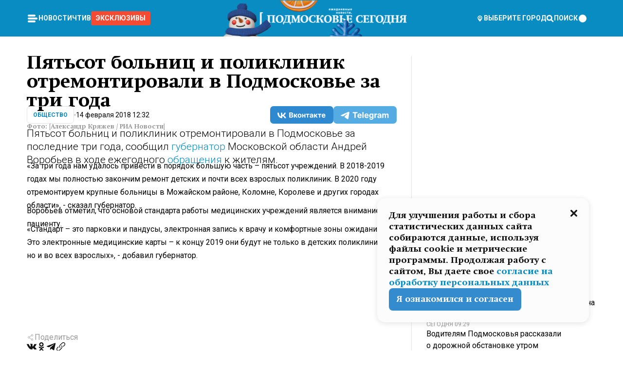

--- FILE ---
content_type: text/html; charset=utf-8
request_url: https://mosregtoday.ru/news/soc/pyatsot-bolnic-i-poliklinik-otremontirovali-v-podmoskove-za-tri-goda/
body_size: 86284
content:
<!DOCTYPE html><html lang="en"><head><meta charSet="utf-8"/><meta content="width=device-width, initial-scale=1" name="viewport"/><meta name="viewport" content="width=device-width, initial-scale=1"/><link rel="preload" href="/_next/static/media/24c15609eaa28576-s.p.woff2" as="font" crossorigin="" type="font/woff2"/><link rel="preload" href="/_next/static/media/e91fb16b03846aad-s.p.woff" as="font" crossorigin="" type="font/woff"/><link rel="preload" as="image" href="/logo-new-year.png"/><link rel="preload" as="image" href="/cc.png"/><link rel="preload" as="image" imageSrcSet="https://media.360.ru/get_resized/gHSeSSR21S9h9NkXT7xdUKwNF1g=/658x370/filters:rs(fill-down):format(webp)/YXJ0aWNsZXMvaW1hZ2UvMjAxOC8yL2ZhLzNkLzE1MTg2MDA4NDQ2NDc5NzIxMzkxOC5qcGc.webp 658w, https://media.360.ru/get_resized/XBJnCfmY3IJJsU2T95m04IIMdsc=/720x405/filters:rs(fill-down):format(webp)/YXJ0aWNsZXMvaW1hZ2UvMjAxOC8yL2ZhLzNkLzE1MTg2MDA4NDQ2NDc5NzIxMzkxOC5qcGc.webp 720w, https://media.360.ru/get_resized/QXOE7yEBPtRBvJzcdGnUPFdepnE=/1080x607/filters:rs(fill-down):format(webp)/YXJ0aWNsZXMvaW1hZ2UvMjAxOC8yL2ZhLzNkLzE1MTg2MDA4NDQ2NDc5NzIxMzkxOC5qcGc.webp 1080w, https://media.360.ru/get_resized/i-1MLbk7DOI2ZcWO5EJLW9n5TPE=/1440x810/filters:rs(fill-down):format(webp)/YXJ0aWNsZXMvaW1hZ2UvMjAxOC8yL2ZhLzNkLzE1MTg2MDA4NDQ2NDc5NzIxMzkxOC5qcGc.webp 1440w, https://media.360.ru/get_resized/IWsLhw10WFDdQmKXKnZdi58ePHc=/1920x1080/filters:rs(fill-down):format(webp)/YXJ0aWNsZXMvaW1hZ2UvMjAxOC8yL2ZhLzNkLzE1MTg2MDA4NDQ2NDc5NzIxMzkxOC5qcGc.webp 1920w" imageSizes="(max-width: 490px) calc(100vw - 40px),(max-width: 768px) calc(100vw - 60px),(max-width: 1024px) calc(100vw - 360px),(max-width: 1440px) calc(100vw - 720px),760px" fetchPriority="high"/><link rel="stylesheet" href="/_next/static/css/94178c5f017949ab.css" data-precedence="next"/><link rel="stylesheet" href="/_next/static/css/254adeba23716df5.css" data-precedence="next"/><link rel="stylesheet" href="/_next/static/css/486ddd5313d8bc05.css" data-precedence="next"/><link rel="preload" as="script" fetchPriority="low" href="/_next/static/chunks/webpack-9e0568f30096fd27.js"/><script src="/_next/static/chunks/1dd3208c-ef2ee417b0aed275.js" async=""></script><script src="/_next/static/chunks/1053-0deab4e61a6dab1b.js" async=""></script><script src="/_next/static/chunks/main-app-03612bcc77c19215.js" async=""></script><script src="/_next/static/chunks/47bf8baf-1f2d67bd9c3792df.js" async=""></script><script src="/_next/static/chunks/891cff7f-ce71d451404a5853.js" async=""></script><script src="/_next/static/chunks/5161-1c2f838231ea33dd.js" async=""></script><script src="/_next/static/chunks/4337-48284c746ce945fb.js" async=""></script><script src="/_next/static/chunks/4552-d12cf6a31bb11cfc.js" async=""></script><script src="/_next/static/chunks/6632-ba5301f6af5dbb44.js" async=""></script><script src="/_next/static/chunks/422-7457fd3fc9131d1c.js" async=""></script><script src="/_next/static/chunks/app/(root)/(withLastNews)/(withReader)/news/%5Bcategory%5D/%5Bslug%5D/page-4ffea66d494697e9.js" async=""></script><script src="/_next/static/chunks/app/(root)/error-8813a7226deadb06.js" async=""></script><script src="/_next/static/chunks/app/layout-ee7da2355795f431.js" async=""></script><script src="/_next/static/chunks/app/(root)/layout-04009dce0bcb033e.js" async=""></script><link rel="preload" href="https://yandex.ru/ads/system/context.js" as="script"/><link rel="preload" href="https://jsn.24smi.net/smi.js" as="script"/><link rel="icon" href="/favicon.ico"/><title>Пятьсот больниц и поликлиник отремонтировали в Подмосковье за три года</title><meta name="description" content="Пятьсот больниц и поликлиник отремонтировали в Подмосковье за последние три года, сообщил губернатор Московской области Андрей Воробьев в ходе ежегодного обращения к жителям."/><meta name="robots" content="max-image-preview:large"/><link rel="canonical" href="https://mosregtoday.ru/news/soc/pyatsot-bolnic-i-poliklinik-otremontirovali-v-podmoskove-za-tri-goda/"/><meta property="og:title" content="Пятьсот больниц и поликлиник отремонтировали в Подмосковье за три года"/><meta property="og:description" content="Пятьсот больниц и поликлиник отремонтировали в Подмосковье за последние три года, сообщил губернатор Московской области Андрей Воробьев в ходе ежегодного обращения к жителям."/><meta property="og:url" content="https://mosregtoday.ru/news/soc/pyatsot-bolnic-i-poliklinik-otremontirovali-v-podmoskove-za-tri-goda/"/><meta property="og:site_name" content="Подмосковье Сегодня - Mosregtoday"/><meta property="og:locale" content="ru_ru"/><meta property="og:image" content="https://media.360.ru/get_resized/4fHYcNvYswBQ7HcDKckk0uLXfqY=/1200x630/filters:rs(fill-down):format(jpg)/YXJ0aWNsZXMvaW1hZ2UvMjAxOC8yL2ZhLzNkLzE1MTg2MDA4NDQ2NDc5NzIxMzkxOC5qcGc.jpg"/><meta property="og:image:alt" content="Пятьсот больниц и поликлиник отремонтировали в Подмосковье за три года"/><meta property="og:type" content="article"/><meta name="twitter:card" content="summary_large_image"/><meta name="twitter:title" content="Пятьсот больниц и поликлиник отремонтировали в Подмосковье за три года"/><meta name="twitter:description" content="Пятьсот больниц и поликлиник отремонтировали в Подмосковье за последние три года, сообщил губернатор Московской области Андрей Воробьев в ходе ежегодного обращения к жителям."/><meta name="twitter:image" content="https://media.360.ru/get_resized/4fHYcNvYswBQ7HcDKckk0uLXfqY=/1200x630/filters:rs(fill-down):format(jpg)/YXJ0aWNsZXMvaW1hZ2UvMjAxOC8yL2ZhLzNkLzE1MTg2MDA4NDQ2NDc5NzIxMzkxOC5qcGc.jpg"/><meta name="twitter:image:alt" content="Пятьсот больниц и поликлиник отремонтировали в Подмосковье за три года"/><meta name="next-size-adjust"/><script src="/_next/static/chunks/polyfills-c67a75d1b6f99dc8.js" noModule=""></script></head><body class="__variable_477c6c __variable_cc7f2b [object Object] __className_52fb0e syupdq0"><script>(self.__next_s=self.__next_s||[]).push([0,{"children":"window.yaContextCb = window.yaContextCb || []"}])</script><script>(self.__next_s=self.__next_s||[]).push(["https://yandex.ru/ads/system/context.js"])</script><script>(self.__next_s=self.__next_s||[]).push([0,{"type":"text/javascript","children":"\r\n   (function(m,e,t,r,i,k,a){m[i]=m[i]||function(){(m[i].a=m[i].a||[]).push(arguments)};\r\n   m[i].l=1*new Date();\r\n   for (var j = 0; j < document.scripts.length; j++) {if (document.scripts[j].src === r) { return; }}\r\n   k=e.createElement(t),a=e.getElementsByTagName(t)[0],k.async=1,k.src=r,a.parentNode.insertBefore(k,a)})\r\n   (window, document, \"script\", \"https://mc.yandex.ru/metrika/tag.js\", \"ym\");\r\n\r\n   ym(25185806, \"init\", {\r\n        clickmap:true,\r\n        trackLinks:true,\r\n        accurateTrackBounce:true,\r\n        webvisor:true\r\n   });\r\n"}])</script><script>(self.__next_s=self.__next_s||[]).push([0,{"type":"text/javascript","children":"\r\nvar _tmr = window._tmr || (window._tmr = []);\r\n_tmr.push({id: \"2528361\", type: \"pageView\", start: (new Date()).getTime()});\r\n(function (d, w, id) {\r\n  if (d.getElementById(id)) return;\r\n  var ts = d.createElement(\"script\"); ts.type = \"text/javascript\"; ts.async = true; ts.id = id;\r\n  ts.src = \"https://top-fwz1.mail.ru/js/code.js\";\r\n  var f = function () {var s = d.getElementsByTagName(\"script\")[0]; s.parentNode.insertBefore(ts, s);};\r\n  if (w.opera == \"[object Opera]\") { d.addEventListener(\"DOMContentLoaded\", f, false); } else { f(); }\r\n})(document, window, \"tmr-code\");\r\n"}])</script><script>(self.__next_s=self.__next_s||[]).push([0,{"children":"\r\nnew Image().src = \"https://counter.yadro.ru/hit;360tv?r\"+\r\nescape(document.referrer)+((typeof(screen)==\"undefined\")?\"\":\r\n\";s\"+screen.width+\"*\"+screen.height+\"*\"+(screen.colorDepth?\r\nscreen.colorDepth:screen.pixelDepth))+\";u\"+escape(document.URL)+\r\n\";h\"+escape(document.title.substring(0,150))+\r\n\";\"+Math.random();"}])</script><script>(self.__next_s=self.__next_s||[]).push(["https://jsn.24smi.net/smi.js"])</script><script>(self.__next_s=self.__next_s||[]).push([0,{"children":"\r\nnew Image().src = \"https://counter.yadro.ru/hit;1Mediainvest?r\"+\r\nescape(document.referrer)+((typeof(screen)==\"undefined\")?\"\":\r\n\";s\"+screen.width+\"*\"+screen.height+\"*\"+(screen.colorDepth?\r\nscreen.colorDepth:screen.pixelDepth))+\";u\"+escape(document.URL)+\r\n\";h\"+escape(document.title.substring(0,150))+\r\n\";\"+Math.random();"}])</script><div class="_13zpezi4 _13zpezi0 syupdq2"><header class="_13zpezi1"><div style="--_1cj9uw80:267px" class="_1cj9uw81 _1cj9uw82"></div><div class="_1ygzmn50"><div class="_1ygzmn51"><div class="_8mj0ir0"><div class="zas8pd0"><div class="qm0l850 zas8pd1" type="button" aria-haspopup="dialog" aria-expanded="false" aria-controls="radix-:R2mdf95a:" data-state="closed"><button class=" m4ewar0" type="button"><svg xmlns="http://www.w3.org/2000/svg" width="1em" height="1em" fill="none" viewBox="0 0 24 24"><path fill="currentColor" d="M20 10H4c-1.1 0-2 .9-2 2s.9 2 2 2h16c1.1 0 2-.9 2-2s-.9-2-2-2ZM4 8h12c1.1 0 2-.9 2-2s-.9-2-2-2H4c-1.1 0-2 .9-2 2s.9 2 2 2ZM16 16H4c-1.1 0-2 .9-2 2s.9 2 2 2h12c1.1 0 2-.9 2-2s-.9-2-2-2Z"></path></svg></button></div><div class="_1j2s2p0 zas8pd2" type="button" id="radix-:R4mdf95a:" aria-haspopup="menu" aria-expanded="false" data-state="closed"><button class=" m4ewar0" type="button"><svg xmlns="http://www.w3.org/2000/svg" width="1em" height="1em" fill="none" viewBox="0 0 24 24"><path fill="currentColor" d="M20 10H4c-1.1 0-2 .9-2 2s.9 2 2 2h16c1.1 0 2-.9 2-2s-.9-2-2-2ZM4 8h12c1.1 0 2-.9 2-2s-.9-2-2-2H4c-1.1 0-2 .9-2 2s.9 2 2 2ZM16 16H4c-1.1 0-2 .9-2 2s.9 2 2 2h12c1.1 0 2-.9 2-2s-.9-2-2-2Z"></path></svg></button></div></div></div><nav class="_8mj0ir1"><ul class="_3917e40"><li class="_3917e45"><a class="_3917e44 dhbhdz2 _1d0g9qk4 _3917e41 dhbhdz9 dhbhdzd" href="/news/">Новости<!-- --> </a></li><li class="_3917e45"><a class="_3917e44 dhbhdz2 _1d0g9qk4 _3917e41 dhbhdz9 dhbhdzd" href="/articles/">Чтиво<!-- --> </a></li><li class="_3917e45" style="border-radius:0.25rem;background:#F64B33;margin:-10px;padding:10px"><a class="_3917e44 dhbhdz2 _1d0g9qk4 _3917e41 dhbhdz9 dhbhdzd" href="/exclusive/">Эксклюзивы<!-- --> </a></li></ul></nav></div><a class="_8mj0ir2" href="/"><img src="/logo-new-year.png" alt="Logo" width="100%" height="100%"/></a><nav class="_8mj0ir3"><div class="_13ylkin3 dhbhdz2 _1d0g9qk4 _13ylkin0 dhbhdz9 dhbhdzd" type="button" aria-haspopup="dialog" aria-expanded="false" aria-controls="radix-:R3adf95a:" data-state="closed"><span class="_8mj0ir5"><svg xmlns="http://www.w3.org/2000/svg" width="1em" height="1em" fill="none" viewBox="0 0 24 24"><path fill="currentColor" d="M12 3C8.135 3 5 6.023 5 9.75c0 4.336 5.041 9.746 5.833 10.573.328.343.602.677 1.167.677.565 0 .839-.334 1.167-.677C13.959 19.496 19 14.086 19 9.75 19 6.023 15.865 3 12 3Zm0 11.25c-2.577 0-4.667-2.015-4.667-4.5s2.09-4.5 4.667-4.5 4.667 2.015 4.667 4.5-2.09 4.5-4.667 4.5Zm0-6.75c-1.288 0-2.333 1.008-2.333 2.25S10.712 12 12 12c1.288 0 2.333-1.008 2.333-2.25S13.288 7.5 12 7.5Z"></path></svg><span>Выберите город</span></span></div><span class="_1wcq6vy3 dhbhdz2 _1d0g9qk4 _1wcq6vy0 dhbhdz9 dhbhdzd"><svg xmlns="http://www.w3.org/2000/svg" width="1em" height="1em" fill="none" viewBox="0 0 16 16"><g clip-path="url(#search_svg__a)"><path fill="currentColor" d="m14.933 13.067-3.2-3.2c.6-.934.933-2 .933-3.2 0-3.334-2.666-6-6-6-3.333 0-6 2.666-6 6 0 3.333 2.667 6 6 6 1.2 0 2.267-.334 3.2-.934l3.2 3.2c.267.267.6.4.934.4.733 0 1.333-.6 1.333-1.333 0-.4-.133-.733-.4-.933Zm-11.6-6.4a3.301 3.301 0 0 1 3.333-3.334A3.301 3.301 0 0 1 10 6.667 3.301 3.301 0 0 1 6.667 10a3.301 3.301 0 0 1-3.334-3.333Z"></path></g><defs><clipPath id="search_svg__a"><path fill="currentColor" d="M0 0h16v16H0z"></path></clipPath></defs></svg><span>поиск</span></span></nav><div class="_8mj0ir4"><!--$!--><template data-dgst="NEXT_DYNAMIC_NO_SSR_CODE"></template><!--/$--></div></div><div style="--_1cj9uw80:267px" class="_1cj9uw81 _1cj9uw83"><div class="_1cj9uw85"><div style="--_1cj9uw80:57px" class="_1cj9uw84"><svg xmlns="http://www.w3.org/2000/svg" width="1em" height="1em" fill="none" viewBox="0 0 57 37"><g clip-path="url(#bike_svg__a)"><path fill="currentColor" d="M44.026 11.033c-.557 0-1.114.046-1.67.116-.372.046-.743.116-1.091.186L40.15 8.756 37.946 3.6l-.093-.209h6.196V0H32.724l1.626 3.81.882 2.066a8.713 8.713 0 0 0-1.718-.07c-1.346.07-2.367.396-2.553.465l-1.021.349-.395.139.279 1.463c.023.07.046.232.116.465a10.12 10.12 0 0 0 1.253 2.857c.557.859 1.323 1.695 2.344 2.3a.7.7 0 0 0 .186.092c.278.163.58.279.882.395.209.07.418.14.627.186a12.895 12.895 0 0 0-3.876 6.759c-.047.162-.07.348-.093.51h-5.524c-.023-.162-.07-.348-.093-.51a10.45 10.45 0 0 0-.394-1.394 13.058 13.058 0 0 0-6.336-7.363l.394-.952 1.114-2.602c.186.024.418.07.627.093h.998a8.05 8.05 0 0 0 2.39-.348c.442-.14.86-.325 1.277-.557.371-.21.696-.465.998-.72 2.042-1.789 2.646-4.553 2.715-4.901l.279-1.464L28.29.604a9.523 9.523 0 0 0-1.578-.349c-1.37-.209-3.365-.232-5.13.813-.045.024-.115.07-.162.093-1.114.697-1.903 1.696-2.436 2.648-.302.511-.511 1.022-.697 1.463H10.931v3.392H16.873l-.14.325-1.02 2.369a14.308 14.308 0 0 0-1.44-.232 12.817 12.817 0 0 0-7.195 1.347 13.025 13.025 0 0 0-3.133 2.23 13.012 13.012 0 0 0-3.643 6.55A13.445 13.445 0 0 0 0 24.015c0 .163 0 .326.023.488C.28 31.45 5.988 37 12.973 37c3.807 0 7.242-1.65 9.609-4.274a13.26 13.26 0 0 0 2.622-4.413c.348-.998.58-2.067.673-3.159H31.1l.07.628a13.13 13.13 0 0 0 .79 3.019C33.86 33.586 38.548 37 44.002 37c2.994 0 5.756-1.022 7.938-2.74.881-.674 1.647-1.464 2.344-2.347a12.81 12.81 0 0 0 2.669-7.432c0-.163.023-.325.023-.488 0-.952-.116-1.881-.302-2.764-1.253-5.806-6.452-10.196-12.648-10.196ZM21.91 5.48c.209-.394.487-.766.812-1.091a2.59 2.59 0 0 1 .557-.441c.65-.372 1.462-.465 2.205-.442-.348.65-.836 1.324-1.485 1.696-.256.14-.534.255-.836.325-.44.116-.905.14-1.346.116l.093-.163Zm.626 19.023c-.046.79-.185 1.556-.394 2.276a9.591 9.591 0 0 1-4.062 5.342 9.468 9.468 0 0 1-5.129 1.487c-5.129 0-9.33-4.042-9.585-9.128 0-.163-.023-.325-.023-.488 0-.952.14-1.881.418-2.764a9.552 9.552 0 0 1 3.736-5.11 9.547 9.547 0 0 1 4.526-1.672c.302-.023.627-.046.928-.046.465 0 .952.046 1.393.092l-.325.767-1.253 3.02-1.277 2.972-.65 1.533 3.11 1.324 1.23-2.88.72-1.695 1.276-2.973.418-.953a9.693 9.693 0 0 1 2.715 2.23 9.771 9.771 0 0 1 1.857 3.414c.093.302.162.628.232.953a9.41 9.41 0 0 1 .186 1.811c-.023.163-.023.326-.047.488Zm12.51-13.75c-.534-.395-.952-.976-1.254-1.556.58-.023 1.23.046 1.788.255.139.047.278.116.417.186.65.372 1.137 1.045 1.486 1.696-.743.023-1.555-.07-2.205-.442a2.033 2.033 0 0 1-.232-.14Zm-.21 10.498c.72-2.415 2.391-4.436 4.573-5.644l2.414 5.644.232.511h-7.357c.046-.162.092-.348.139-.51Zm9.191 12.357a9.577 9.577 0 0 1-8.494-5.156 9.185 9.185 0 0 1-.487-1.092c-.023-.047-.023-.093-.047-.14a10.308 10.308 0 0 1-.487-2.067h12.672l-.279-.65-1.392-3.252-2.878-6.712c.464-.07.928-.093 1.392-.093 4.317 0 7.984 2.88 9.191 6.829.255.882.418 1.811.418 2.764 0 .162 0 .325-.023.487a9.593 9.593 0 0 1-2.437 5.923 9.769 9.769 0 0 1-3.04 2.276 10.102 10.102 0 0 1-4.108.883Z"></path></g><defs><clipPath id="bike_svg__a"><path fill="currentColor" d="M0 0h57v37H0z"></path></clipPath></defs></svg></div><div style="--_1cj9uw80:93px" class="_1cj9uw84"><svg xmlns="http://www.w3.org/2000/svg" width="1em" height="1em" fill="none" viewBox="0 0 93 37"><g clip-path="url(#summer_name_svg__a)"><path fill="currentColor" d="M1.934 14.697c.451-.128.742-.353.935-.706.193-.353.322-.866.419-1.572L4.448.449H21.47v19.447h-5.738V5.52H9.574l-.741 7.99c-.162 1.604-.484 2.888-.967 3.787-.484.898-1.258 1.572-2.257 1.99-1.032.416-2.418.641-4.19.641-.613 0-1.097 0-1.419-.032v-5.038c.838.032 1.483-.032 1.934-.16Zm29.464 4.365c-1.677-.899-2.966-2.086-3.9-3.627-.936-1.54-1.387-3.273-1.387-5.23 0-1.958.483-3.69 1.418-5.263.935-1.54 2.257-2.76 3.933-3.626C33.138.449 35.008 0 37.103 0c2.128 0 3.997.45 5.674 1.316 1.676.898 2.965 2.118 3.9 3.658s1.386 3.305 1.386 5.263c0 .577-.032 1.155-.129 1.733H31.657c.257 1.22.87 2.214 1.837 2.952s2.16 1.123 3.546 1.123c1.031 0 1.966-.192 2.772-.61.838-.385 1.483-.962 1.999-1.7h5.673c-.773 2.053-2.095 3.69-3.965 4.877-1.87 1.188-4.03 1.797-6.511 1.797-2.063 0-3.933-.449-5.61-1.347ZM42.55 8.472c-.29-1.284-.903-2.31-1.902-3.049-.967-.738-2.192-1.123-3.61-1.123-1.419 0-2.611.385-3.578 1.123-.967.77-1.58 1.765-1.87 3.017h10.96v.032ZM56.412 5.52h-6.221V.45H68.34v5.037h-6.222v14.409h-5.706V5.52Zm19.535 13.542c-1.708-.899-3.062-2.118-4.03-3.659-.966-1.54-1.45-3.305-1.45-5.23 0-1.926.484-3.659 1.45-5.231.968-1.54 2.322-2.76 4.03-3.658 1.709-.899 3.643-1.316 5.77-1.316 2.128 0 4.062.45 5.77 1.316 1.71.898 3.063 2.118 4.03 3.658.967 1.54 1.45 3.305 1.45 5.23 0 1.926-.483 3.659-1.45 5.231-.967 1.54-2.32 2.76-4.03 3.659-1.708.898-3.642 1.315-5.77 1.315-2.127.032-4.061-.417-5.77-1.315Zm9.8-5.007c1.031-.994 1.547-2.278 1.547-3.882 0-1.605-.516-2.92-1.547-3.915-1.032-.995-2.385-1.477-4.03-1.477-1.676 0-3.03.482-4.061 1.477-1.032.994-1.547 2.278-1.547 3.915 0 1.604.515 2.888 1.547 3.883 1.031.994 2.385 1.476 4.061 1.476 1.677.032 2.998-.482 4.03-1.476ZM17.085 27.92v7.252h-1.483v-5.937h-3.095v5.937h-1.482v-7.252h6.06Zm4.835-.097c.548 0 1.064.097 1.515.257.452.192.838.417 1.129.738.322.32.548.706.709 1.155.161.45.258.963.258 1.508 0 .546-.097 1.027-.258 1.477-.161.449-.387.866-.71 1.187-.322.32-.676.61-1.128.77a3.355 3.355 0 0 1-1.515.257c-.58 0-1.064-.096-1.515-.289a3.511 3.511 0 0 1-1.128-.77 3.488 3.488 0 0 1-.71-1.155c-.16-.45-.225-.931-.225-1.477 0-.545.097-1.058.258-1.508.161-.449.42-.834.71-1.187.322-.321.676-.578 1.127-.77.42-.096.935-.193 1.483-.193Zm-2.095 3.69c0 .322.032.61.129.9.097.288.226.545.387.737.16.225.387.385.644.514.258.128.58.192.903.224.322 0 .645-.064.903-.192.258-.129.483-.29.644-.514a2.757 2.757 0 0 0 .516-1.669 2.758 2.758 0 0 0-.516-1.668c-.16-.225-.386-.385-.644-.514a2.068 2.068 0 0 0-.903-.192 1.97 1.97 0 0 0-.903.192c-.257.129-.483.29-.644.514-.161.224-.29.481-.387.738-.065.32-.129.61-.129.93ZM33.364 37h-1.483v-1.83h-4.48V37h-1.483v-3.145h.257c.13 0 .226 0 .323-.032a.965.965 0 0 0 .258-.128 1 1 0 0 0 .129-.193c.032-.096.064-.16.096-.257.032-.096.032-.16.065-.256 0-.096.032-.16.032-.225l.097-1.38c.032-.481.032-.93.032-1.38.032-.674.032-1.348.032-2.053h5.255v5.936h.87V37Zm-2.385-3.145v-4.62h-2.322l-.064 2.31v.545c0 .193-.032.417-.032.61-.032.224-.032.417-.097.61-.032.192-.097.353-.129.513h2.643v.032Zm4.964-5.936 2.192 3.401 2.16-3.401h1.58v7.252H40.39v-5.006l-1.934 3.145h-.677l-1.998-3.145v5.006h-1.483v-7.252h1.644Zm10.734-.097c.548 0 1.064.097 1.515.257.452.192.839.417 1.129.738.322.32.548.706.709 1.155.161.45.258.963.258 1.508 0 .546-.097 1.027-.258 1.477-.161.449-.387.866-.71 1.187-.322.32-.676.61-1.128.77a3.355 3.355 0 0 1-1.515.257c-.58 0-1.063-.096-1.515-.289a3.511 3.511 0 0 1-1.128-.77 3.492 3.492 0 0 1-.71-1.155c-.16-.45-.225-.931-.225-1.477 0-.545.097-1.058.258-1.508.161-.449.42-.834.71-1.187.322-.321.676-.578 1.127-.77a6.652 6.652 0 0 1 1.483-.193Zm-2.063 3.69c0 .322.033.61.13.9.096.288.225.545.386.737.161.225.387.385.645.514.258.128.58.192.902.224.323 0 .645-.064.903-.192.258-.129.483-.29.645-.514a2.757 2.757 0 0 0 .516-1.669 2.758 2.758 0 0 0-.516-1.668c-.162-.225-.387-.385-.645-.514a2.068 2.068 0 0 0-.903-.192 1.97 1.97 0 0 0-.902.192c-.258.129-.484.29-.645.514-.161.224-.29.481-.387.738a3.09 3.09 0 0 0-.129.93Zm8.091 0c0 .322.033.61.13.9.064.288.193.545.354.77.161.224.355.384.612.513.258.128.548.192.903.192.451 0 .806-.096 1.096-.289.29-.192.451-.48.516-.802h1.45c-.032.417-.129.77-.322 1.06a3.875 3.875 0 0 1-.677.77c-.29.192-.612.352-.967.449a4.31 4.31 0 0 1-1.096.16c-.58 0-1.064-.096-1.515-.289a3.059 3.059 0 0 1-1.096-.77 3.424 3.424 0 0 1-.677-1.155c-.161-.45-.226-.93-.226-1.476 0-.514.065-1.027.226-1.477a3.93 3.93 0 0 1 .677-1.187c.29-.32.677-.577 1.096-.77.451-.192.935-.289 1.515-.289.387 0 .774.032 1.128.129.355.096.677.256.935.449.29.192.484.45.677.77.161.32.29.674.322 1.123h-1.45c-.065-.353-.258-.61-.548-.834a1.896 1.896 0 0 0-1.064-.321 1.97 1.97 0 0 0-.903.192c-.258.129-.45.321-.612.514a2.11 2.11 0 0 0-.355.77c-.064.321-.129.61-.129.899Zm7.77.707v2.952H58.99v-7.252h1.483v2.984h.774l2.127-2.984h1.741l-2.579 3.433 2.611 3.819h-1.74l-1.999-2.952h-.935Zm8.413-4.397c.548 0 1.063.097 1.515.257.451.192.838.417 1.128.738.322.32.548.706.71 1.155.16.45.257.963.257 1.508 0 .546-.097 1.027-.258 1.477-.161.449-.387.866-.709 1.187-.322.32-.677.61-1.128.77a3.355 3.355 0 0 1-1.515.257c-.58 0-1.064-.096-1.515-.289a3.511 3.511 0 0 1-1.129-.77 3.49 3.49 0 0 1-.709-1.155c-.161-.45-.225-.931-.225-1.477 0-.545.096-1.058.257-1.508.162-.449.42-.834.71-1.187.322-.321.677-.578 1.128-.77a6.652 6.652 0 0 1 1.483-.193Zm-2.096 3.69c0 .322.033.61.13.9.096.288.225.545.386.737.161.225.387.385.645.514.258.128.58.192.903.224.322 0 .644-.064.902-.192.258-.129.484-.29.645-.514a2.757 2.757 0 0 0 .516-1.669 2.758 2.758 0 0 0-.516-1.668c-.161-.225-.387-.385-.645-.514a2.068 2.068 0 0 0-.902-.192 1.97 1.97 0 0 0-.903.192c-.258.129-.484.29-.645.514-.161.224-.29.481-.387.738-.064.32-.129.61-.129.93Zm6.899 3.659v-7.252h3.223a4.4 4.4 0 0 1 .935.096c.29.064.548.192.742.353.16.128.322.32.45.545.13.225.194.482.194.802 0 .321-.064.642-.193.899a1.548 1.548 0 0 1-.645.642c.226.064.387.16.548.289.161.128.258.256.355.417.097.16.161.353.193.545.032.193.065.386.065.61 0 .321-.097.642-.258.899a1.857 1.857 0 0 1-.645.674 2.03 2.03 0 0 1-1.031.385 6.322 6.322 0 0 1-1.096.096H73.69Zm2.804-4.3c.161 0 .29 0 .452-.032.16-.032.29-.064.419-.129.096-.064.193-.16.29-.288.064-.129.129-.257.129-.418a.681.681 0 0 0-.097-.385c-.064-.096-.129-.192-.226-.224-.096-.065-.225-.097-.386-.129h-1.902v1.605h1.321Zm-1.321 2.984h1.354c.193 0 .419 0 .644-.032.226-.032.42-.096.58-.225.097-.064.162-.16.226-.288a.886.886 0 0 0 .097-.418.682.682 0 0 0-.097-.385.978.978 0 0 0-.258-.256c-.129-.064-.258-.129-.386-.129-.162 0-.29-.032-.452-.032h-1.676v1.765h-.032Zm5.576 1.316v-7.252h1.483v2.599h1.709c.483 0 .902.064 1.257.16.355.129.645.289.87.546.162.192.258.385.355.642.097.256.129.545.129.898 0 .481-.097.899-.29 1.22-.194.32-.42.577-.742.738-.258.16-.548.256-.902.32a5.96 5.96 0 0 1-1.064.097H80.75v.032Zm1.516-1.316h1.289c.193 0 .387 0 .58-.032.194-.032.355-.064.516-.16.161-.065.258-.193.355-.321.096-.129.129-.321.129-.546 0-.192-.033-.353-.13-.481a.705.705 0 0 0-.322-.289 1.052 1.052 0 0 0-.451-.128c-.161-.032-.323-.032-.516-.032h-1.45v1.99ZM93 27.92v1.315h-3.707v1.701h3.223v1.316h-3.223v1.604H93v1.316h-5.19v-7.252H93ZM0 35.17v-7.252h3.224a4.4 4.4 0 0 1 .934.096c.29.064.548.192.742.353.161.128.322.32.451.545.13.225.194.482.194.802 0 .321-.065.642-.194.899a1.548 1.548 0 0 1-.645.642c.226.064.387.16.548.289.162.128.258.256.355.417.097.16.161.353.193.545.033.193.065.386.065.61 0 .321-.097.642-.258.899a1.857 1.857 0 0 1-.645.674 2.03 2.03 0 0 1-1.031.385 6.321 6.321 0 0 1-1.096.096H0Zm2.805-4.3c.16 0 .29 0 .45-.032a1.6 1.6 0 0 0 .42-.129c.097-.064.193-.16.29-.288.064-.129.129-.257.129-.418a.682.682 0 0 0-.097-.385c-.064-.096-.129-.192-.225-.224-.097-.065-.226-.097-.387-.129H1.483v1.605h1.322Zm-1.322 2.984h1.354c.193 0 .419 0 .644-.032.226-.032.42-.096.58-.225.097-.064.162-.16.226-.288a.885.885 0 0 0 .097-.418.682.682 0 0 0-.097-.385.977.977 0 0 0-.258-.256c-.128-.064-.257-.129-.386-.129-.162 0-.29-.032-.452-.032H1.515v1.765h-.032Z"></path></g><defs><clipPath id="summer_name_svg__a"><path fill="currentColor" d="M0 0h93v37H0z"></path></clipPath></defs></svg></div></div></div></header><main class="_13zpezi2"><div class="x5tvev1 x5tvev0"><div class="_1t1k1ij0"><script type="application/ld+json">{"@context":"https://schema.org","@graph":[{"@type":"NewsArticle","@id":"https://mosregtoday.ru/news/soc/pyatsot-bolnic-i-poliklinik-otremontirovali-v-podmoskove-za-tri-goda/#article","url":"https://mosregtoday.ru/news/soc/pyatsot-bolnic-i-poliklinik-otremontirovali-v-podmoskove-za-tri-goda/","author":[],"headline":"Пятьсот больниц и поликлиник отремонтировали в Подмосковье за три года","description":"Пятьсот больниц и поликлиник отремонтировали в Подмосковье за последние три года, сообщил губернатор Московской области Андрей Воробьев в ходе ежегодного обращения к жителям.","genre":"Новости","articleSection":"Общество","datePublished":"2018-02-14T12:32+0300","dateModified":"null+0300","publisher":{"@id":"https://mosregtoday.ru/#organization","@type":"Organization","name":"«Подмосковье сегодня»","legalName":"«ГАУ МО «Издательский дом «Подмосковье»","email":"mosregtoday@mosregtoday.ru","telephone":"+74952233511","knowsAbout":[{"@type":"Thing","name":"Москва","sameAs":["https://www.google.com/search?q=%D0%BC%D0%BE%D1%81%D0%BA%D0%B2%D0%B0&kponly&kgmid=/m/04swd&hl=ru","https://www.wikidata.org/wiki/Q649","https://ru.wikipedia.org/wiki/%D0%9C%D0%BE%D1%81%D0%BA%D0%B2%D0%B0"]},{"@type":"Thing","name":"Россия","sameAs":["https://www.google.com/search?q=%D1%80%D0%BE%D1%81%D1%81%D0%B8%D1%8F&kponly&kgmid=/m/06bnz&hl=ru","https://www.wikidata.org/wiki/Q159","https://ru.wikipedia.org/wiki/%D0%A0%D0%BE%D1%81%D1%81%D0%B8%D1%8F"]},{"@type":"Thing","name":"Средства массовой информации","sameAs":["https://www.google.com/search?q=%D1%81%D1%80%D0%B5%D0%B4%D1%81%D1%82%D0%B2%D0%B0+%D0%BC%D0%B0%D1%81%D1%81%D0%BE%D0%B2%D0%BE%D0%B9+%D0%B8%D0%BD%D1%84%D0%BE%D1%80%D0%BC%D0%B0%D1%86%D0%B8%D0%B8&kponly&kgmid=/m/04z0z&hl=ru","https://www.wikidata.org/wiki/Q11033","https://ru.wikipedia.org/wiki/%D0%A1%D1%80%D0%B5%D0%B4%D1%81%D1%82%D0%B2%D0%B0_%D0%BC%D0%B0%D1%81%D1%81%D0%BE%D0%B2%D0%BE%D0%B9_%D0%B8%D0%BD%D1%84%D0%BE%D1%80%D0%BC%D0%B0%D1%86%D0%B8%D0%B8"]},{"@type":"Thing","name":"Новости","sameAs":["https://www.google.com/search?q=%D0%BD%D0%BE%D0%B2%D0%BE%D1%81%D1%82%D0%B8&kponly&kgmid=/m/05jhg&hl=ru","http://www.wikidata.org/wiki/Q38926","https://ru.wikipedia.org/wiki/%D0%9D%D0%BE%D0%B2%D0%BE%D1%81%D1%82%D0%B8"]}],"sameAs":["https://ru.wikipedia.org/wiki/%D0%9F%D0%BE%D0%B4%D0%BC%D0%BE%D1%81%D0%BA%D0%BE%D0%B2%D1%8C%D0%B5_%D1%81%D0%B5%D0%B3%D0%BE%D0%B4%D0%BD%D1%8F","https://vk.com/club73734356","https://dzen.ru/mosregtoday","https://ok.ru/group/63128900206774","https://t.me/mosregtoday","https://www.youtube.com/channel/UC-4MNRjriiAd7-L5fnUhyRA"],"address":{"@type":"PostalAddress","addressCountry":"Россия","addressLocality":"Москва","postalCode":"123022","streetAddress":"ул. 1905 года, д. 7"},"logo":{"@type":"ImageObject","@id":"https://mosregtoday.ru/logo.svg#imageobject","url":"https://mosregtoday.ru/logo.svg","width":"370px","height":"45px"},"image":{"@id":"https://mosregtoday.ru/logo.svg#imageobject"}},"inLanguage":"ru-RU","isAccessibleForFree":"TRUE","isFamilyFriendly":"TRUE","license":"https://mosregtoday.ru/privacy/","image":{"@type":"ImageObject","@id":"https://media.360.ru/get_resized/IWsLhw10WFDdQmKXKnZdi58ePHc=/1920x1080/filters:rs(fill-down):format(webp)/YXJ0aWNsZXMvaW1hZ2UvMjAxOC8yL2ZhLzNkLzE1MTg2MDA4NDQ2NDc5NzIxMzkxOC5qcGc.webp#primaryimage","url":"https://media.360.ru/get_resized/IWsLhw10WFDdQmKXKnZdi58ePHc=/1920x1080/filters:rs(fill-down):format(webp)/YXJ0aWNsZXMvaW1hZ2UvMjAxOC8yL2ZhLzNkLzE1MTg2MDA4NDQ2NDc5NzIxMzkxOC5qcGc.webp","width":"1920px","height":"1080px"},"mainEntityOfPage":{"@type":"WebPage","@id":"https://mosregtoday.ru/news/soc/pyatsot-bolnic-i-poliklinik-otremontirovali-v-podmoskove-za-tri-goda/#webpage","url":"https://mosregtoday.ru/news/soc/pyatsot-bolnic-i-poliklinik-otremontirovali-v-podmoskove-za-tri-goda//","name":"Пятьсот больниц и поликлиник отремонтировали в Подмосковье за три года","publisher":{"@id":"https://mosregtoday.ru/#organization"},"inLanguage":"ru-RU","datePublished":"2018-02-14T12:32+0300","dateModified":"null+0300","description":"Пятьсот больниц и поликлиник отремонтировали в Подмосковье за последние три года, сообщил губернатор Московской области Андрей Воробьев в ходе ежегодного обращения к жителям.","breadcrumb":{"@type":"BreadcrumbList","itemListElement":[{"@type":"ListItem","position":1,"name":"«Подмосковье сегодня»","item":{"@type":"WebPage","@id":"https://mosregtoday.ru/#webpage","url":"https://mosregtoday.ru/"}},{"@type":"ListItem","position":2,"name":"Общество","item":{"@type":"WebPage","@id":"https://mosregtoday.ru/category/soc/#webpage","url":"https://mosregtoday.ru/category/soc/"}},{"@type":"ListItem","position":3,"name":"Пятьсот больниц и поликлиник отремонтировали в Подмосковье за три года","item":{"@type":"WebPage","@id":"https://mosregtoday.ru/news/soc/pyatsot-bolnic-i-poliklinik-otremontirovali-v-podmoskove-za-tri-goda//#webpage","url":"https://mosregtoday.ru/news/soc/pyatsot-bolnic-i-poliklinik-otremontirovali-v-podmoskove-za-tri-goda/"}}]},"isPartOf":{"@type":"WebSite","@id":"https://mosregtoday.ru/#website","url":"https://mosregtoday.ru/","name":"«Подмосковье сегодня»","description":"Официальный сайт интернет-издания «Подмосковье сегодня. Online»","publisher":{"@id":"https://mosregtoday.ru/#organization"},"copyrightHolder":{"@id":"https://mosregtoday.ru/#organization"},"inLanguage":"ru-RU"}}}]}</script><article class="_41gmv60"><header class="_41gmv61"><h1 class="_1fjr86z6 _1d0g9qk4 _1fjr86z4">Пятьсот больниц и поликлиник отремонтировали в Подмосковье за три года</h1><div class="_41gmv64"><div class="_41gmv62"><a class=" _14odowb1 _14odowb0 _14odowb2" href="/category/soc/">Общество</a><div class="_41gmv6b"></div><time class="_41gmv66" dateTime="2018-02-14T12:32+0300">14 февраля 2018 12:32</time></div><!--$!--><template data-dgst="NEXT_DYNAMIC_NO_SSR_CODE"></template><!--/$--></div><div class="_41gmv63"><span class="_1pynoys9"><div class="_1pynoys0 _1pynoys2"><img alt="Александр Кряжев / РИА Новости" fetchPriority="high" loading="eager" decoding="async" data-nimg="fill" class="" style="position:absolute;height:100%;width:100%;left:0;top:0;right:0;bottom:0;color:transparent;border-radius:7px;aspect-ratio:16/9" sizes="(max-width: 490px) calc(100vw - 40px),(max-width: 768px) calc(100vw - 60px),(max-width: 1024px) calc(100vw - 360px),(max-width: 1440px) calc(100vw - 720px),760px" srcSet="https://media.360.ru/get_resized/gHSeSSR21S9h9NkXT7xdUKwNF1g=/658x370/filters:rs(fill-down):format(webp)/YXJ0aWNsZXMvaW1hZ2UvMjAxOC8yL2ZhLzNkLzE1MTg2MDA4NDQ2NDc5NzIxMzkxOC5qcGc.webp 658w, https://media.360.ru/get_resized/XBJnCfmY3IJJsU2T95m04IIMdsc=/720x405/filters:rs(fill-down):format(webp)/YXJ0aWNsZXMvaW1hZ2UvMjAxOC8yL2ZhLzNkLzE1MTg2MDA4NDQ2NDc5NzIxMzkxOC5qcGc.webp 720w, https://media.360.ru/get_resized/QXOE7yEBPtRBvJzcdGnUPFdepnE=/1080x607/filters:rs(fill-down):format(webp)/YXJ0aWNsZXMvaW1hZ2UvMjAxOC8yL2ZhLzNkLzE1MTg2MDA4NDQ2NDc5NzIxMzkxOC5qcGc.webp 1080w, https://media.360.ru/get_resized/i-1MLbk7DOI2ZcWO5EJLW9n5TPE=/1440x810/filters:rs(fill-down):format(webp)/YXJ0aWNsZXMvaW1hZ2UvMjAxOC8yL2ZhLzNkLzE1MTg2MDA4NDQ2NDc5NzIxMzkxOC5qcGc.webp 1440w, https://media.360.ru/get_resized/IWsLhw10WFDdQmKXKnZdi58ePHc=/1920x1080/filters:rs(fill-down):format(webp)/YXJ0aWNsZXMvaW1hZ2UvMjAxOC8yL2ZhLzNkLzE1MTg2MDA4NDQ2NDc5NzIxMzkxOC5qcGc.webp 1920w" src="https://media.360.ru/get_resized/IWsLhw10WFDdQmKXKnZdi58ePHc=/1920x1080/filters:rs(fill-down):format(webp)/YXJ0aWNsZXMvaW1hZ2UvMjAxOC8yL2ZhLzNkLzE1MTg2MDA4NDQ2NDc5NzIxMzkxOC5qcGc.webp"/></div><figcaption class="_1pynoys4 _1pynoys6 _1pynoys8"><p>Фото: [<!-- -->Александр Кряжев / РИА Новости<!-- -->]</p><p></p></figcaption></span></div></header><div class="_1az43ay0"><p class="_1t0safb7 _1d0g9qk4 _1t0safb5">Пятьсот больниц и поликлиник отремонтировали в Подмосковье за последние три года, сообщил <a class="s67l5x0" href="https://www.mosregtoday.ru/econbiz/gubernator-mo-poruchil-mininvestu-podat-zayavku-na-sozdanie-novoy-oez-v-kashire/" target="_blank">губернатор</a> Московской области Андрей Воробьев в ходе ежегодного <a class="s67l5x0" href="https://www.mosregtoday.ru/power/vorobev-uspeh-ideologii-liderstva-v-mo-podtverzhdayut-lyudi/" target="_blank">обращения</a> к жителям.</p></div><!--$!--><template data-dgst="NEXT_DYNAMIC_NO_SSR_CODE"></template><!--/$--><div class="_1az43ay1"><p class="_1t0safb7 _1d0g9qk4 _1t0safb5">«За три года нам удалось привести в порядок большую часть – пятьсот учреждений. В 2018-2019 годах мы полностью закончим ремонт детских и почти всех взрослых поликлиник. В 2020 году отремонтируем крупные больницы в Можайском районе, Коломне, Королеве и других городах области», - сказал губернатор.</p><p class="_1t0safb7 _1d0g9qk4 _1t0safb5">Воробьев отметил, что основой стандарта работы медицинских учреждений является внимание к пациенту. </p><p class="_1t0safb7 _1d0g9qk4 _1t0safb5">«Стандарт – это парковки и пандусы, электронная запись к врачу и комфортные зоны ожидания. Это электронные медицинские карты – к концу 2019 они будут не только в детских поликлиниках, но и во всех взрослых», - добавил губернатор.</p><div class="_1az43ay4"><!--$!--><template data-dgst="NEXT_DYNAMIC_NO_SSR_CODE"></template><!--/$--></div></div><footer class="_41gmv67"><div class="_1fnkkms0"><div class="_1fnkkms1"><svg xmlns="http://www.w3.org/2000/svg" width="1em" height="1em" fill="none" viewBox="0 0 20 20"><path stroke="#999" d="M7.5 10a2.083 2.083 0 1 1-4.167 0A2.083 2.083 0 0 1 7.5 10Z"></path><path stroke="#999" stroke-linecap="round" d="M11.667 5.417 7.5 8.333M11.667 14.583 7.5 11.667"></path><path stroke="#999" d="M15.833 15.417a2.083 2.083 0 1 1-4.166 0 2.083 2.083 0 0 1 4.166 0ZM15.833 4.583a2.083 2.083 0 1 1-4.166 0 2.083 2.083 0 0 1 4.166 0Z"></path></svg> Поделиться</div><ul class="_1fnkkms2"><li class="_1fnkkms3"><a href="https://vk.com/share.php?url=https://mosregtoday.ru/news/soc/pyatsot-bolnic-i-poliklinik-otremontirovali-v-podmoskove-za-tri-goda/" target="_blank" rel="noreferrer" data-state="closed"><svg xmlns="http://www.w3.org/2000/svg" width="1em" height="1em" fill="none" viewBox="0 0 24 24"><path fill="currentColor" fill-rule="evenodd" d="M11.778 18.912h1.456s.436-.074.654-.296c.219-.222.219-.666.219-.666s0-1.924.873-2.22c.873-.296 2.037 1.924 3.201 2.738.873.666 1.528.518 1.528.518l3.201-.074s1.674-.074.873-1.48c-.073-.074-.436-.962-2.4-2.812-2.038-1.924-1.747-1.554.654-4.884 1.455-1.998 2.037-3.182 1.892-3.774-.146-.518-1.237-.37-1.237-.37h-3.638s-.291-.074-.436.074c-.219.148-.291.37-.291.37s-.583 1.554-1.31 2.886c-1.6 2.738-2.256 2.886-2.474 2.738-.582-.37-.436-1.628-.436-2.442 0-2.664.436-3.774-.8-4.07-.364-.074-.655-.148-1.674-.148-1.31 0-2.401 0-2.983.296-.437.222-.728.666-.51.666.219 0 .8.148 1.092.518.291.666.291 1.776.291 1.776s.218 3.182-.51 3.552c-.509.296-1.163-.296-2.619-2.812-.727-1.258-1.31-2.738-1.31-2.738s-.072-.296-.29-.444c-.218-.148-.582-.222-.582-.222H.792s-.51 0-.727.222c-.146.222 0 .592 0 .592s2.692 6.364 5.747 9.62c2.838 3.108 5.966 2.886 5.966 2.886Z" clip-rule="evenodd"></path></svg></a></li><li class="_1fnkkms3"><a href="https://connect.ok.ru/offer?url=https://mosregtoday.ru/news/soc/pyatsot-bolnic-i-poliklinik-otremontirovali-v-podmoskove-za-tri-goda/" target="_blank" rel="noreferrer" data-state="closed"><svg xmlns="http://www.w3.org/2000/svg" xml:space="preserve" width="1em" class="ok_svg__svg ok_svg__replaced-svg" viewBox="0 0 512 512" height="1em"><path fill="currentColor" d="M359.338 325.984c-24.609 15.628-58.469 21.824-80.834 24.16l18.771 18.502 68.529 68.529c25.059 25.688-15.719 65.835-41.045 41.046-17.154-17.425-42.305-42.573-68.53-68.799L187.7 478.131c-25.328 24.7-66.104-15.809-40.776-41.047 17.424-17.425 42.303-42.572 68.529-68.528l18.502-18.502c-22.094-2.336-56.493-8.174-81.373-24.158-29.28-18.863-42.123-29.91-30.807-52.993 6.646-13.113 24.878-24.16 49.039-5.119 0 0 32.603 25.956 85.235 25.956 52.631 0 85.234-25.956 85.234-25.956 24.16-18.952 42.303-7.994 49.039 5.119 11.141 23.083-1.703 34.13-30.984 53.081zM139.47 142.491c0-64.397 52.362-116.49 116.491-116.49s116.49 52.093 116.49 116.49c0 64.129-52.361 116.221-116.49 116.221S139.47 206.62 139.47 142.491zm59.279 0c0 31.525 25.687 57.212 57.212 57.212 31.523 0 57.213-25.687 57.213-57.212 0-31.795-25.689-57.481-57.213-57.481-31.526 0-57.212 25.686-57.212 57.481z"></path></svg></a></li><li class="_1fnkkms3"><a href="https://t.me/share/url?url=https://mosregtoday.ru/news/soc/pyatsot-bolnic-i-poliklinik-otremontirovali-v-podmoskove-za-tri-goda/" target="_blank" rel="noreferrer" data-state="closed"><svg xmlns="http://www.w3.org/2000/svg" width="1em" height="1em" fill="none" viewBox="0 0 24 24"><path fill="currentColor" d="M21.515 3.118 2.027 10.45c-1.33.52-1.322 1.245-.244 1.567l5.004 1.523 11.576-7.125c.547-.325 1.047-.15.636.205L9.62 14.878h-.002l.002.001-.345 5.031c.506 0 .729-.226 1.012-.493l2.43-2.305 5.056 3.642c.931.501 1.6.244 1.833-.841l3.318-15.257c.34-1.329-.52-1.93-1.409-1.538Z"></path></svg></a></li><li class="_1fnkkms3"><a target="_blank" rel="noreferrer" data-state="closed"><svg xmlns="http://www.w3.org/2000/svg" width="1em" height="1em" fill="none" viewBox="0 0 14 14"><g stroke="currentColor" stroke-linecap="round" clip-path="url(#copy_svg__a)"><path d="M5.86 8.167c-.878-.882-.799-2.392.177-3.371l2.828-2.84c.976-.98 2.48-1.058 3.358-.177.878.882.8 2.392-.177 3.371l-1.414 1.42"></path><path d="M8.14 5.833c.878.882.799 2.392-.177 3.371l-1.414 1.42-1.414 1.42c-.976.98-2.48 1.058-3.358.177-.878-.882-.8-2.392.177-3.371l1.414-1.42"></path></g><defs><clipPath id="copy_svg__a"><path fill="currentColor" d="M0 0h14v14H0z"></path></clipPath></defs></svg></a></li></ul></div></footer><div class="_41gmv62"><a class="_41gmv6a" href="/tag/aktualno/"><span>Актуально</span></a><div></div><a class="_41gmv6a" href="/tag/kolomna/"><span>Коломна</span></a></div></article><!--$!--><template data-dgst="NEXT_DYNAMIC_NO_SSR_CODE"></template><!--/$--></div><footer class="_1mev1mc1"><div class="_1mev1mc2"><h2 class=" _2v7hup0 _2v7hup1">Лента новостей</h2><ul class="_3ee7hy0" style="max-height:80vh"><li><a href="/news/actual/shary-nastolki-i-udalenka-kuda-mogut-ustroitsja-rossijane-ischuschie-podrabotku-v-novom-godu/"><article class="gesyqt0"><time class="gesyqt1" dateTime="2026-02-02T09:46+0300">Сегодня 09:46</time><p class="gesyqt2">Шары, настолки и удаленка: куда могут устроиться россияне, ищущие подработку в новом году</p></article></a></li><li><a href="/articles/soc/dyshite-svobodno-kak-aktivirovannyj-ugol-spaset-dom-ot-toksinov-v-vozduhe/"><article class="gesyqt0"><time class="gesyqt1" dateTime="2026-02-02T09:46+0300">Сегодня 09:46</time><p class="gesyqt2">Дышите свободно: как активированный уголь спасет дом от токсинов в воздухе</p></article></a></li><li><a href="/articles/soc/zimnij-podokonnik-s-rassadoj-kakie-semena-prorastajut-poka-za-oknom-bushuet-metel/"><article class="gesyqt0"><time class="gesyqt1" dateTime="2026-02-02T09:37+0300">Сегодня 09:37</time><p class="gesyqt2">Зимний подоконник с рассадой: какие семена прорастают, пока за окном бушует метель</p></article></a></li><li><a href="/news/ofitsialno/voditeljam-podmoskovja-rasskazali-o-dorozhnoj-obstanovke-utrom-12/"><article class="gesyqt0"><time class="gesyqt1" dateTime="2026-02-02T09:29+0300">Сегодня 09:29</time><p class="gesyqt2">Водителям Подмосковья рассказали о дорожной обстановке утром</p></article></a></li><li><a href="/news/soc/novyj-chelnochnyj-sposob-moshenniki-lishili-moskvicha-10-mln-rublej-cherez-oflajn-obmennik/"><article class="gesyqt0"><time class="gesyqt1" dateTime="2026-02-02T09:28+0300">Сегодня 09:28</time><p class="gesyqt2">«Новый челночный способ»: мошенники лишили москвича 10 млн рублей через офлайн-обменник</p></article></a></li><li><a href="/news/ofitsialno/podmoskovnye-molodye-semi-poluchili-zhilischnye-sertifikaty-2/"><article class="gesyqt0"><time class="gesyqt1" dateTime="2026-02-02T09:26+0300">Сегодня 09:26</time><p class="gesyqt2">Подмосковные молодые семьи получили жилищные сертификаты</p></article></a></li><li><a href="/news/actual/prohor-shaljapin-zatejal-grandioznyj-remont-sovety-eksperta-pomogut-sobstvennikam-stalinok-obezopasit-kvartiry/"><article class="gesyqt0"><time class="gesyqt1" dateTime="2026-02-02T09:26+0300">Сегодня 09:26</time><p class="gesyqt2">Прохор Шаляпин затеял грандиозный ремонт: советы эксперта помогут собственникам «сталинок» обезопасить квартиры</p></article></a></li><li><a href="/news/health/rossijan-predupredili-o-riske-zavoza-virusa-nipah-v-rossiju-cherez-indijskie-frukty/"><article class="gesyqt0"><time class="gesyqt1" dateTime="2026-02-02T09:22+0300">Сегодня 09:22</time><p class="gesyqt2">Россиян предупредили о риске завоза вируса Нипах в Россию через индийские фрукты</p></article></a></li><li><a href="/news/ofitsialno/v-balashihe-zavershat-stroitelstvo-detskogo-sada-v-zhk-novaja-alekseevskaja-roscha/"><article class="gesyqt0"><time class="gesyqt1" dateTime="2026-02-02T09:21+0300">Сегодня 09:21</time><p class="gesyqt2">В Балашихе завершат строительство детского сада в ЖК «Новая Алексеевская роща»</p></article></a></li><li><a href="/news/ofitsialno/zhiteljam-podmoskovja-napomnili-o-rabote-tsentra-otbora-na-voennuju-sluzhbu-po-kontraktu-55/"><article class="gesyqt0"><time class="gesyqt1" dateTime="2026-02-02T09:08+0300">Сегодня 09:08</time><p class="gesyqt2">Жителям Подмосковья напомнили о работе центра отбора на военную службу по контракту</p></article></a></li><li><a href="/news/ofitsialno/v-naro-fominske-proshel-kubok-olimpijskogo-chempiona-aleksandra-legkova/"><article class="gesyqt0"><time class="gesyqt1" dateTime="2026-02-02T09:07+0300">Сегодня 09:07</time><p class="gesyqt2">В Наро-Фоминске прошел «Кубок олимпийского чемпиона Александра Легкова»</p></article></a></li><li><a href="/news/actual/distillirovannyj-narkotik-dlja-mozga-psiholog-predupredila-ob-opasnyh-posledstvijah-legalizatsii-kazino/"><article class="gesyqt0"><time class="gesyqt1" dateTime="2026-02-02T09:04+0300">Сегодня 09:04</time><p class="gesyqt2">Дистиллированный наркотик для мозга: психолог предупредила об опасных последствиях легализации казино</p></article></a></li><li><a href="/articles/soc/kak-uvelichit-mesto-dlja-hranenija-veschej-v-malenkoj-kvartire-sovety-dizajnera/"><article class="gesyqt0"><time class="gesyqt1" dateTime="2026-02-02T09:00+0300">Сегодня 09:00</time><p class="gesyqt2">Как увеличить место для хранения вещей в маленькой квартире — советы дизайнера</p></article></a></li><li><a href="/news/soc/astrologi-nazvali-znaki-zodiaka-kotorym-beremennost-v-koridor-zatmenij-prineset-udachu/"><article class="gesyqt0"><time class="gesyqt1" dateTime="2026-02-02T08:52+0300">Сегодня 08:52</time><p class="gesyqt2">Астрологи назвали знаки зодиака, которым беременность в коридор затмений принесет удачу</p></article></a></li><li><a href="/news/actual/fevral-nedootsenivajut-travel-menedzher-rasskazala-o-vygodnyh-puteshestvijah-zimoj/"><article class="gesyqt0"><time class="gesyqt1" dateTime="2026-02-02T08:44+0300">Сегодня 08:44</time><p class="gesyqt2">«Февраль недооценивают»: travel-менеджер рассказала о выгодных путешествиях зимой</p></article></a></li><div><div class="xwdz414"><div class="xwdz415"></div><div class="xwdz416"><span class="xwdz417"></span></div><div></div></div></div></ul></div></footer></div></main><footer class="_13zpezi3"><div class="ig4u9t0 "><div class="ig4u9t1"><span>СВИДЕТЕЛЬСТВО О РЕГИСТРАЦИИ СМИ ЭЛ № ФС77-89830 ВЫДАНО ФЕДЕРАЛЬНОЙ СЛУЖБОЙ ПО НАДЗОРУ В СФЕРЕ СВЯЗИ, ИНФОРМАЦИОННЫХ ТЕХНОЛОГИЙ И МАССОВЫХ КОММУНИКАЦИЙ (РОСКОМНАДЗОР) 28.07.2025 Г.</span><div class="ig4u9t2"><div class="ig4u9t4">18+</div><span>© <!-- -->2026<!-- --> ПРАВА НА ВСЕ МАТЕРИАЛЫ САЙТА ПРИНАДЛЕЖАТ ГАУ МО &quot;ИЗДАТЕЛЬСКИЙ ДОМ &quot;ПОДМОСКОВЬЕ&quot; (ОГРН: 1115047016908) И ГАУ МО &quot;ЦИФРОВЫЕ МЕДИА&quot; (ОГРН: 1255000059467).</span></div></div><div class="ig4u9t5"><ul class="ig4u9t6"><li class="ig4u9t7"><a target="_self" href="/news/">Новости</a></li><li class="ig4u9t7"><a target="_self" href="/about/">О редакции</a></li><li class="ig4u9t7"><a target="_self" href="/articles/">Статьи</a></li><li class="ig4u9t7"><a target="_self" href="/advert/">Рекламодателям</a></li><li class="ig4u9t7"><a target="_self" href="/special/">Спецпроекты</a></li><li class="ig4u9t7"><a target="_self" href="/paper/">Газеты</a></li><li class="ig4u9t7"><a target="_self" href="/contacts/">Контактная информация</a></li><li class="ig4u9t7"><a target="_self" href="/privacy/">Политика конфиденциальности</a></li><li class="ig4u9t7"><a target="_self" href="/policy/">Политика обработки и защиты персональных данных</a></li></ul><ul class="ig4u9t8"><li class="ig4u9t9"><button class="ig4u9ta"><svg xmlns="http://www.w3.org/2000/svg" width="1em" height="1em" fill="none" viewBox="0 0 24 24"><path fill="currentColor" d="M13.929 13.929C12.357 15.55 12.243 17.57 12.107 22c4.129 0 6.979-.014 8.45-1.443C21.986 19.086 22 16.1 22 12.107c-4.429.143-6.45.25-8.071 1.822ZM2 12.107c0 3.993.014 6.979 1.443 8.45C4.914 21.986 7.764 22 11.893 22c-.143-4.429-.25-6.45-1.822-8.071C8.45 12.357 6.43 12.243 2 12.107ZM11.893 2c-4.122 0-6.979.014-8.45 1.443C2.014 4.914 2 7.9 2 11.893c4.429-.143 6.45-.25 8.071-1.822C11.643 8.45 11.757 6.43 11.893 2Zm2.036 8.071C12.357 8.45 12.243 6.43 12.107 2c4.129 0 6.979.014 8.45 1.443C21.986 4.914 22 7.9 22 11.893c-4.429-.143-6.45-.25-8.071-1.822Z"></path><path fill="#212121" d="M22 12.107v-.214c-4.429-.143-6.45-.25-8.071-1.822C12.357 8.45 12.243 6.43 12.107 2h-.214c-.143 4.429-.25 6.45-1.822 8.071C8.45 11.643 6.43 11.757 2 11.893v.214c4.429.143 6.45.25 8.071 1.822 1.572 1.621 1.686 3.642 1.822 8.071h.214c.143-4.429.25-6.45 1.822-8.071 1.621-1.572 3.642-1.686 8.071-1.822Z"></path></svg></button></li></ul></div><div class="ig4u9tb"><div class="ig4u9td"><span>Материалы сайта доступны по лицензии Creative Commons Attribution (Атрибуция) 4.0 Всемирная, если не указано иное</span><li class="ig4u9t7"><a target="_blank" href="https://creativecommons.org/licenses/by/4.0/deed.ru"><img src="/cc.png" alt="CC"/></a></li></div></div></div></footer></div><!--$!--><template data-dgst="NEXT_DYNAMIC_NO_SSR_CODE"></template><!--/$--><script src="/_next/static/chunks/webpack-9e0568f30096fd27.js" async=""></script><script>(self.__next_f=self.__next_f||[]).push([0]);self.__next_f.push([2,null])</script><script>self.__next_f.push([1,"1:HL[\"/_next/static/media/24c15609eaa28576-s.p.woff2\",\"font\",{\"crossOrigin\":\"\",\"type\":\"font/woff2\"}]\n2:HL[\"/_next/static/media/e91fb16b03846aad-s.p.woff\",\"font\",{\"crossOrigin\":\"\",\"type\":\"font/woff\"}]\n3:HL[\"/_next/static/css/94178c5f017949ab.css\",\"style\"]\n4:HL[\"/_next/static/css/254adeba23716df5.css\",\"style\"]\n0:\"$L5\"\n"])</script><script>self.__next_f.push([1,"6:HL[\"/_next/static/css/486ddd5313d8bc05.css\",\"style\"]\n"])</script><script>self.__next_f.push([1,"7:I[51999,[],\"\"]\na:I[99305,[],\"\"]\nd:I[55236,[],\"\"]\n13:I[70433,[],\"\"]\nb:[\"category\",\"soc\",\"d\"]\nc:[\"slug\",\"pyatsot-bolnic-i-poliklinik-otremontirovali-v-podmoskove-za-tri-goda\",\"d\"]\n"])</script><script>self.__next_f.push([1,"5:[[[\"$\",\"link\",\"0\",{\"rel\":\"stylesheet\",\"href\":\"/_next/static/css/94178c5f017949ab.css\",\"precedence\":\"next\",\"crossOrigin\":\"$undefined\"}],[\"$\",\"link\",\"1\",{\"rel\":\"stylesheet\",\"href\":\"/_next/static/css/254adeba23716df5.css\",\"precedence\":\"next\",\"crossOrigin\":\"$undefined\"}]],[\"$\",\"$L7\",null,{\"buildId\":\"ifw5odpbMWhJ-KxAHMW27\",\"assetPrefix\":\"\",\"initialCanonicalUrl\":\"/news/soc/pyatsot-bolnic-i-poliklinik-otremontirovali-v-podmoskove-za-tri-goda/\",\"initialTree\":[\"\",{\"children\":[\"(root)\",{\"children\":[\"(withLastNews)\",{\"children\":[\"(withReader)\",{\"children\":[\"news\",{\"children\":[[\"category\",\"soc\",\"d\"],{\"children\":[[\"slug\",\"pyatsot-bolnic-i-poliklinik-otremontirovali-v-podmoskove-za-tri-goda\",\"d\"],{\"children\":[\"__PAGE__\",{}]}]}]}]}]}]}]},\"$undefined\",\"$undefined\",true],\"initialSeedData\":[\"\",{\"children\":[\"(root)\",{\"children\":[\"(withLastNews)\",{\"children\":[\"(withReader)\",{\"children\":[\"news\",{\"children\":[[\"category\",\"soc\",\"d\"],{\"children\":[[\"slug\",\"pyatsot-bolnic-i-poliklinik-otremontirovali-v-podmoskove-za-tri-goda\",\"d\"],{\"children\":[\"__PAGE__\",{},[\"$L8\",\"$L9\",null]]},[\"$\",\"$La\",null,{\"parallelRouterKey\":\"children\",\"segmentPath\":[\"children\",\"(root)\",\"children\",\"(withLastNews)\",\"children\",\"(withReader)\",\"children\",\"news\",\"children\",\"$b\",\"children\",\"$c\",\"children\"],\"loading\":\"$undefined\",\"loadingStyles\":\"$undefined\",\"loadingScripts\":\"$undefined\",\"hasLoading\":false,\"error\":\"$undefined\",\"errorStyles\":\"$undefined\",\"errorScripts\":\"$undefined\",\"template\":[\"$\",\"$Ld\",null,{}],\"templateStyles\":\"$undefined\",\"templateScripts\":\"$undefined\",\"notFound\":\"$undefined\",\"notFoundStyles\":\"$undefined\",\"styles\":null}]]},[\"$\",\"$La\",null,{\"parallelRouterKey\":\"children\",\"segmentPath\":[\"children\",\"(root)\",\"children\",\"(withLastNews)\",\"children\",\"(withReader)\",\"children\",\"news\",\"children\",\"$b\",\"children\"],\"loading\":\"$undefined\",\"loadingStyles\":\"$undefined\",\"loadingScripts\":\"$undefined\",\"hasLoading\":false,\"error\":\"$undefined\",\"errorStyles\":\"$undefined\",\"errorScripts\":\"$undefined\",\"template\":[\"$\",\"$Ld\",null,{}],\"templateStyles\":\"$undefined\",\"templateScripts\":\"$undefined\",\"notFound\":\"$undefined\",\"notFoundStyles\":\"$undefined\",\"styles\":null}]]},[\"$\",\"$La\",null,{\"parallelRouterKey\":\"children\",\"segmentPath\":[\"children\",\"(root)\",\"children\",\"(withLastNews)\",\"children\",\"(withReader)\",\"children\",\"news\",\"children\"],\"loading\":\"$undefined\",\"loadingStyles\":\"$undefined\",\"loadingScripts\":\"$undefined\",\"hasLoading\":false,\"error\":\"$undefined\",\"errorStyles\":\"$undefined\",\"errorScripts\":\"$undefined\",\"template\":[\"$\",\"$Ld\",null,{}],\"templateStyles\":\"$undefined\",\"templateScripts\":\"$undefined\",\"notFound\":\"$undefined\",\"notFoundStyles\":\"$undefined\",\"styles\":null}]]},[null,\"$Le\",null]]},[null,\"$Lf\",null]]},[null,\"$L10\",null]]},[null,\"$L11\",null]],\"initialHead\":[false,\"$L12\"],\"globalErrorComponent\":\"$13\"}]]\n"])</script><script>self.__next_f.push([1,"14:I[46127,[\"3678\",\"static/chunks/47bf8baf-1f2d67bd9c3792df.js\",\"2044\",\"static/chunks/891cff7f-ce71d451404a5853.js\",\"5161\",\"static/chunks/5161-1c2f838231ea33dd.js\",\"4337\",\"static/chunks/4337-48284c746ce945fb.js\",\"4552\",\"static/chunks/4552-d12cf6a31bb11cfc.js\",\"6632\",\"static/chunks/6632-ba5301f6af5dbb44.js\",\"422\",\"static/chunks/422-7457fd3fc9131d1c.js\",\"9429\",\"static/chunks/app/(root)/(withLastNews)/(withReader)/news/%5Bcategory%5D/%5Bslug%5D/page-4ffea66d494697e9.js\"],\"ClientReadingContextProvider\"]\n15:I[76"])</script><script>self.__next_f.push([1,"632,[\"3678\",\"static/chunks/47bf8baf-1f2d67bd9c3792df.js\",\"2044\",\"static/chunks/891cff7f-ce71d451404a5853.js\",\"5161\",\"static/chunks/5161-1c2f838231ea33dd.js\",\"4337\",\"static/chunks/4337-48284c746ce945fb.js\",\"4552\",\"static/chunks/4552-d12cf6a31bb11cfc.js\",\"6632\",\"static/chunks/6632-ba5301f6af5dbb44.js\",\"422\",\"static/chunks/422-7457fd3fc9131d1c.js\",\"9429\",\"static/chunks/app/(root)/(withLastNews)/(withReader)/news/%5Bcategory%5D/%5Bslug%5D/page-4ffea66d494697e9.js\"],\"ContentWithColumn\"]\n16:I[76632,[\"3678\",\"stati"])</script><script>self.__next_f.push([1,"c/chunks/47bf8baf-1f2d67bd9c3792df.js\",\"2044\",\"static/chunks/891cff7f-ce71d451404a5853.js\",\"5161\",\"static/chunks/5161-1c2f838231ea33dd.js\",\"4337\",\"static/chunks/4337-48284c746ce945fb.js\",\"4552\",\"static/chunks/4552-d12cf6a31bb11cfc.js\",\"6632\",\"static/chunks/6632-ba5301f6af5dbb44.js\",\"422\",\"static/chunks/422-7457fd3fc9131d1c.js\",\"9429\",\"static/chunks/app/(root)/(withLastNews)/(withReader)/news/%5Bcategory%5D/%5Bslug%5D/page-4ffea66d494697e9.js\"],\"ContentSection\"]\n19:I[76632,[\"3678\",\"static/chunks/47bf8baf-1f2"])</script><script>self.__next_f.push([1,"d67bd9c3792df.js\",\"2044\",\"static/chunks/891cff7f-ce71d451404a5853.js\",\"5161\",\"static/chunks/5161-1c2f838231ea33dd.js\",\"4337\",\"static/chunks/4337-48284c746ce945fb.js\",\"4552\",\"static/chunks/4552-d12cf6a31bb11cfc.js\",\"6632\",\"static/chunks/6632-ba5301f6af5dbb44.js\",\"422\",\"static/chunks/422-7457fd3fc9131d1c.js\",\"9429\",\"static/chunks/app/(root)/(withLastNews)/(withReader)/news/%5Bcategory%5D/%5Bslug%5D/page-4ffea66d494697e9.js\"],\"MainLayout\"]\n1a:I[76632,[\"3678\",\"static/chunks/47bf8baf-1f2d67bd9c3792df.js\",\"2044\","])</script><script>self.__next_f.push([1,"\"static/chunks/891cff7f-ce71d451404a5853.js\",\"5161\",\"static/chunks/5161-1c2f838231ea33dd.js\",\"4337\",\"static/chunks/4337-48284c746ce945fb.js\",\"4552\",\"static/chunks/4552-d12cf6a31bb11cfc.js\",\"6632\",\"static/chunks/6632-ba5301f6af5dbb44.js\",\"422\",\"static/chunks/422-7457fd3fc9131d1c.js\",\"9429\",\"static/chunks/app/(root)/(withLastNews)/(withReader)/news/%5Bcategory%5D/%5Bslug%5D/page-4ffea66d494697e9.js\"],\"MainLayoutHeader\"]\n1b:I[76632,[\"3678\",\"static/chunks/47bf8baf-1f2d67bd9c3792df.js\",\"2044\",\"static/chunks/891c"])</script><script>self.__next_f.push([1,"ff7f-ce71d451404a5853.js\",\"5161\",\"static/chunks/5161-1c2f838231ea33dd.js\",\"4337\",\"static/chunks/4337-48284c746ce945fb.js\",\"4552\",\"static/chunks/4552-d12cf6a31bb11cfc.js\",\"6632\",\"static/chunks/6632-ba5301f6af5dbb44.js\",\"422\",\"static/chunks/422-7457fd3fc9131d1c.js\",\"9429\",\"static/chunks/app/(root)/(withLastNews)/(withReader)/news/%5Bcategory%5D/%5Bslug%5D/page-4ffea66d494697e9.js\"],\"HeaderWrapperIcons\"]\n1c:I[76632,[\"3678\",\"static/chunks/47bf8baf-1f2d67bd9c3792df.js\",\"2044\",\"static/chunks/891cff7f-ce71d451404a"])</script><script>self.__next_f.push([1,"5853.js\",\"5161\",\"static/chunks/5161-1c2f838231ea33dd.js\",\"4337\",\"static/chunks/4337-48284c746ce945fb.js\",\"4552\",\"static/chunks/4552-d12cf6a31bb11cfc.js\",\"6632\",\"static/chunks/6632-ba5301f6af5dbb44.js\",\"422\",\"static/chunks/422-7457fd3fc9131d1c.js\",\"9429\",\"static/chunks/app/(root)/(withLastNews)/(withReader)/news/%5Bcategory%5D/%5Bslug%5D/page-4ffea66d494697e9.js\"],\"NavbarGrid\"]\n1d:I[76632,[\"3678\",\"static/chunks/47bf8baf-1f2d67bd9c3792df.js\",\"2044\",\"static/chunks/891cff7f-ce71d451404a5853.js\",\"5161\",\"static/c"])</script><script>self.__next_f.push([1,"hunks/5161-1c2f838231ea33dd.js\",\"4337\",\"static/chunks/4337-48284c746ce945fb.js\",\"4552\",\"static/chunks/4552-d12cf6a31bb11cfc.js\",\"6632\",\"static/chunks/6632-ba5301f6af5dbb44.js\",\"422\",\"static/chunks/422-7457fd3fc9131d1c.js\",\"9429\",\"static/chunks/app/(root)/(withLastNews)/(withReader)/news/%5Bcategory%5D/%5Bslug%5D/page-4ffea66d494697e9.js\"],\"NavbarColumn\"]\n1e:I[76632,[\"3678\",\"static/chunks/47bf8baf-1f2d67bd9c3792df.js\",\"2044\",\"static/chunks/891cff7f-ce71d451404a5853.js\",\"5161\",\"static/chunks/5161-1c2f838231ea"])</script><script>self.__next_f.push([1,"33dd.js\",\"4337\",\"static/chunks/4337-48284c746ce945fb.js\",\"4552\",\"static/chunks/4552-d12cf6a31bb11cfc.js\",\"6632\",\"static/chunks/6632-ba5301f6af5dbb44.js\",\"422\",\"static/chunks/422-7457fd3fc9131d1c.js\",\"9429\",\"static/chunks/app/(root)/(withLastNews)/(withReader)/news/%5Bcategory%5D/%5Bslug%5D/page-4ffea66d494697e9.js\"],\"NavbarMenu\"]\n1f:I[76632,[\"3678\",\"static/chunks/47bf8baf-1f2d67bd9c3792df.js\",\"2044\",\"static/chunks/891cff7f-ce71d451404a5853.js\",\"5161\",\"static/chunks/5161-1c2f838231ea33dd.js\",\"4337\",\"static/c"])</script><script>self.__next_f.push([1,"hunks/4337-48284c746ce945fb.js\",\"4552\",\"static/chunks/4552-d12cf6a31bb11cfc.js\",\"6632\",\"static/chunks/6632-ba5301f6af5dbb44.js\",\"422\",\"static/chunks/422-7457fd3fc9131d1c.js\",\"9429\",\"static/chunks/app/(root)/(withLastNews)/(withReader)/news/%5Bcategory%5D/%5Bslug%5D/page-4ffea66d494697e9.js\"],\"Burger\"]\n20:I[76632,[\"3678\",\"static/chunks/47bf8baf-1f2d67bd9c3792df.js\",\"2044\",\"static/chunks/891cff7f-ce71d451404a5853.js\",\"5161\",\"static/chunks/5161-1c2f838231ea33dd.js\",\"4337\",\"static/chunks/4337-48284c746ce945fb.j"])</script><script>self.__next_f.push([1,"s\",\"4552\",\"static/chunks/4552-d12cf6a31bb11cfc.js\",\"6632\",\"static/chunks/6632-ba5301f6af5dbb44.js\",\"422\",\"static/chunks/422-7457fd3fc9131d1c.js\",\"9429\",\"static/chunks/app/(root)/(withLastNews)/(withReader)/news/%5Bcategory%5D/%5Bslug%5D/page-4ffea66d494697e9.js\"],\"NavbarNavigation\"]\n21:I[76632,[\"3678\",\"static/chunks/47bf8baf-1f2d67bd9c3792df.js\",\"2044\",\"static/chunks/891cff7f-ce71d451404a5853.js\",\"5161\",\"static/chunks/5161-1c2f838231ea33dd.js\",\"4337\",\"static/chunks/4337-48284c746ce945fb.js\",\"4552\",\"static/c"])</script><script>self.__next_f.push([1,"hunks/4552-d12cf6a31bb11cfc.js\",\"6632\",\"static/chunks/6632-ba5301f6af5dbb44.js\",\"422\",\"static/chunks/422-7457fd3fc9131d1c.js\",\"9429\",\"static/chunks/app/(root)/(withLastNews)/(withReader)/news/%5Bcategory%5D/%5Bslug%5D/page-4ffea66d494697e9.js\"],\"NavbarList\"]\n22:I[76632,[\"3678\",\"static/chunks/47bf8baf-1f2d67bd9c3792df.js\",\"2044\",\"static/chunks/891cff7f-ce71d451404a5853.js\",\"5161\",\"static/chunks/5161-1c2f838231ea33dd.js\",\"4337\",\"static/chunks/4337-48284c746ce945fb.js\",\"4552\",\"static/chunks/4552-d12cf6a31bb11c"])</script><script>self.__next_f.push([1,"fc.js\",\"6632\",\"static/chunks/6632-ba5301f6af5dbb44.js\",\"422\",\"static/chunks/422-7457fd3fc9131d1c.js\",\"9429\",\"static/chunks/app/(root)/(withLastNews)/(withReader)/news/%5Bcategory%5D/%5Bslug%5D/page-4ffea66d494697e9.js\"],\"NavbarListItem\"]\n23:I[85923,[\"3678\",\"static/chunks/47bf8baf-1f2d67bd9c3792df.js\",\"2044\",\"static/chunks/891cff7f-ce71d451404a5853.js\",\"5161\",\"static/chunks/5161-1c2f838231ea33dd.js\",\"4337\",\"static/chunks/4337-48284c746ce945fb.js\",\"4552\",\"static/chunks/4552-d12cf6a31bb11cfc.js\",\"6632\",\"static"])</script><script>self.__next_f.push([1,"/chunks/6632-ba5301f6af5dbb44.js\",\"422\",\"static/chunks/422-7457fd3fc9131d1c.js\",\"9429\",\"static/chunks/app/(root)/(withLastNews)/(withReader)/news/%5Bcategory%5D/%5Bslug%5D/page-4ffea66d494697e9.js\"],\"HeaderSearch\"]\n24:I[76632,[\"3678\",\"static/chunks/47bf8baf-1f2d67bd9c3792df.js\",\"2044\",\"static/chunks/891cff7f-ce71d451404a5853.js\",\"5161\",\"static/chunks/5161-1c2f838231ea33dd.js\",\"4337\",\"static/chunks/4337-48284c746ce945fb.js\",\"4552\",\"static/chunks/4552-d12cf6a31bb11cfc.js\",\"6632\",\"static/chunks/6632-ba5301f6af"])</script><script>self.__next_f.push([1,"5dbb44.js\",\"422\",\"static/chunks/422-7457fd3fc9131d1c.js\",\"9429\",\"static/chunks/app/(root)/(withLastNews)/(withReader)/news/%5Bcategory%5D/%5Bslug%5D/page-4ffea66d494697e9.js\"],\"NavbarTheme\"]\n25:I[79983,[\"3678\",\"static/chunks/47bf8baf-1f2d67bd9c3792df.js\",\"2044\",\"static/chunks/891cff7f-ce71d451404a5853.js\",\"5161\",\"static/chunks/5161-1c2f838231ea33dd.js\",\"4337\",\"static/chunks/4337-48284c746ce945fb.js\",\"4552\",\"static/chunks/4552-d12cf6a31bb11cfc.js\",\"6632\",\"static/chunks/6632-ba5301f6af5dbb44.js\",\"422\",\"static"])</script><script>self.__next_f.push([1,"/chunks/422-7457fd3fc9131d1c.js\",\"9429\",\"static/chunks/app/(root)/(withLastNews)/(withReader)/news/%5Bcategory%5D/%5Bslug%5D/page-4ffea66d494697e9.js\"],\"HeaderAction\"]\n26:I[76632,[\"3678\",\"static/chunks/47bf8baf-1f2d67bd9c3792df.js\",\"2044\",\"static/chunks/891cff7f-ce71d451404a5853.js\",\"5161\",\"static/chunks/5161-1c2f838231ea33dd.js\",\"4337\",\"static/chunks/4337-48284c746ce945fb.js\",\"4552\",\"static/chunks/4552-d12cf6a31bb11cfc.js\",\"6632\",\"static/chunks/6632-ba5301f6af5dbb44.js\",\"422\",\"static/chunks/422-7457fd3fc91"])</script><script>self.__next_f.push([1,"31d1c.js\",\"9429\",\"static/chunks/app/(root)/(withLastNews)/(withReader)/news/%5Bcategory%5D/%5Bslug%5D/page-4ffea66d494697e9.js\"],\"HeaderGroupIcons\"]\n27:I[76632,[\"3678\",\"static/chunks/47bf8baf-1f2d67bd9c3792df.js\",\"2044\",\"static/chunks/891cff7f-ce71d451404a5853.js\",\"5161\",\"static/chunks/5161-1c2f838231ea33dd.js\",\"4337\",\"static/chunks/4337-48284c746ce945fb.js\",\"4552\",\"static/chunks/4552-d12cf6a31bb11cfc.js\",\"6632\",\"static/chunks/6632-ba5301f6af5dbb44.js\",\"422\",\"static/chunks/422-7457fd3fc9131d1c.js\",\"9429\",\"s"])</script><script>self.__next_f.push([1,"tatic/chunks/app/(root)/(withLastNews)/(withReader)/news/%5Bcategory%5D/%5Bslug%5D/page-4ffea66d494697e9.js\"],\"HeaderIcon\"]\n2a:I[76632,[\"3678\",\"static/chunks/47bf8baf-1f2d67bd9c3792df.js\",\"2044\",\"static/chunks/891cff7f-ce71d451404a5853.js\",\"5161\",\"static/chunks/5161-1c2f838231ea33dd.js\",\"4337\",\"static/chunks/4337-48284c746ce945fb.js\",\"4552\",\"static/chunks/4552-d12cf6a31bb11cfc.js\",\"6632\",\"static/chunks/6632-ba5301f6af5dbb44.js\",\"422\",\"static/chunks/422-7457fd3fc9131d1c.js\",\"9429\",\"static/chunks/app/(root)/("])</script><script>self.__next_f.push([1,"withLastNews)/(withReader)/news/%5Bcategory%5D/%5Bslug%5D/page-4ffea66d494697e9.js\"],\"MainLayoutContent\"]\n2b:I[44249,[\"3678\",\"static/chunks/47bf8baf-1f2d67bd9c3792df.js\",\"2044\",\"static/chunks/891cff7f-ce71d451404a5853.js\",\"5161\",\"static/chunks/5161-1c2f838231ea33dd.js\",\"4337\",\"static/chunks/4337-48284c746ce945fb.js\",\"6632\",\"static/chunks/6632-ba5301f6af5dbb44.js\",\"4701\",\"static/chunks/app/(root)/error-8813a7226deadb06.js\"],\"\"]\n2c:I[76632,[\"3678\",\"static/chunks/47bf8baf-1f2d67bd9c3792df.js\",\"2044\",\"static/ch"])</script><script>self.__next_f.push([1,"unks/891cff7f-ce71d451404a5853.js\",\"5161\",\"static/chunks/5161-1c2f838231ea33dd.js\",\"4337\",\"static/chunks/4337-48284c746ce945fb.js\",\"4552\",\"static/chunks/4552-d12cf6a31bb11cfc.js\",\"6632\",\"static/chunks/6632-ba5301f6af5dbb44.js\",\"422\",\"static/chunks/422-7457fd3fc9131d1c.js\",\"9429\",\"static/chunks/app/(root)/(withLastNews)/(withReader)/news/%5Bcategory%5D/%5Bslug%5D/page-4ffea66d494697e9.js\"],\"Paragraph\"]\n2d:I[9265,[\"3678\",\"static/chunks/47bf8baf-1f2d67bd9c3792df.js\",\"2044\",\"static/chunks/891cff7f-ce71d451404a5"])</script><script>self.__next_f.push([1,"853.js\",\"5161\",\"static/chunks/5161-1c2f838231ea33dd.js\",\"4337\",\"static/chunks/4337-48284c746ce945fb.js\",\"4552\",\"static/chunks/4552-d12cf6a31bb11cfc.js\",\"6632\",\"static/chunks/6632-ba5301f6af5dbb44.js\",\"422\",\"static/chunks/422-7457fd3fc9131d1c.js\",\"9429\",\"static/chunks/app/(root)/(withLastNews)/(withReader)/news/%5Bcategory%5D/%5Bslug%5D/page-4ffea66d494697e9.js\"],\"\"]\n2f:I[76632,[\"3678\",\"static/chunks/47bf8baf-1f2d67bd9c3792df.js\",\"2044\",\"static/chunks/891cff7f-ce71d451404a5853.js\",\"5161\",\"static/chunks/5161-"])</script><script>self.__next_f.push([1,"1c2f838231ea33dd.js\",\"4337\",\"static/chunks/4337-48284c746ce945fb.js\",\"4552\",\"static/chunks/4552-d12cf6a31bb11cfc.js\",\"6632\",\"static/chunks/6632-ba5301f6af5dbb44.js\",\"422\",\"static/chunks/422-7457fd3fc9131d1c.js\",\"9429\",\"static/chunks/app/(root)/(withLastNews)/(withReader)/news/%5Bcategory%5D/%5Bslug%5D/page-4ffea66d494697e9.js\"],\"MainLayoutFooter\"]\n30:I[76632,[\"3678\",\"static/chunks/47bf8baf-1f2d67bd9c3792df.js\",\"2044\",\"static/chunks/891cff7f-ce71d451404a5853.js\",\"5161\",\"static/chunks/5161-1c2f838231ea33dd.js"])</script><script>self.__next_f.push([1,"\",\"4337\",\"static/chunks/4337-48284c746ce945fb.js\",\"4552\",\"static/chunks/4552-d12cf6a31bb11cfc.js\",\"6632\",\"static/chunks/6632-ba5301f6af5dbb44.js\",\"422\",\"static/chunks/422-7457fd3fc9131d1c.js\",\"9429\",\"static/chunks/app/(root)/(withLastNews)/(withReader)/news/%5Bcategory%5D/%5Bslug%5D/page-4ffea66d494697e9.js\"],\"FooterGrid\"]\n31:I[76632,[\"3678\",\"static/chunks/47bf8baf-1f2d67bd9c3792df.js\",\"2044\",\"static/chunks/891cff7f-ce71d451404a5853.js\",\"5161\",\"static/chunks/5161-1c2f838231ea33dd.js\",\"4337\",\"static/chunks/4"])</script><script>self.__next_f.push([1,"337-48284c746ce945fb.js\",\"4552\",\"static/chunks/4552-d12cf6a31bb11cfc.js\",\"6632\",\"static/chunks/6632-ba5301f6af5dbb44.js\",\"422\",\"static/chunks/422-7457fd3fc9131d1c.js\",\"9429\",\"static/chunks/app/(root)/(withLastNews)/(withReader)/news/%5Bcategory%5D/%5Bslug%5D/page-4ffea66d494697e9.js\"],\"FooterInfoLeft\"]\n32:I[76632,[\"3678\",\"static/chunks/47bf8baf-1f2d67bd9c3792df.js\",\"2044\",\"static/chunks/891cff7f-ce71d451404a5853.js\",\"5161\",\"static/chunks/5161-1c2f838231ea33dd.js\",\"4337\",\"static/chunks/4337-48284c746ce945fb."])</script><script>self.__next_f.push([1,"js\",\"4552\",\"static/chunks/4552-d12cf6a31bb11cfc.js\",\"6632\",\"static/chunks/6632-ba5301f6af5dbb44.js\",\"422\",\"static/chunks/422-7457fd3fc9131d1c.js\",\"9429\",\"static/chunks/app/(root)/(withLastNews)/(withReader)/news/%5Bcategory%5D/%5Bslug%5D/page-4ffea66d494697e9.js\"],\"FooterRules\"]\n33:I[76632,[\"3678\",\"static/chunks/47bf8baf-1f2d67bd9c3792df.js\",\"2044\",\"static/chunks/891cff7f-ce71d451404a5853.js\",\"5161\",\"static/chunks/5161-1c2f838231ea33dd.js\",\"4337\",\"static/chunks/4337-48284c746ce945fb.js\",\"4552\",\"static/chunk"])</script><script>self.__next_f.push([1,"s/4552-d12cf6a31bb11cfc.js\",\"6632\",\"static/chunks/6632-ba5301f6af5dbb44.js\",\"422\",\"static/chunks/422-7457fd3fc9131d1c.js\",\"9429\",\"static/chunks/app/(root)/(withLastNews)/(withReader)/news/%5Bcategory%5D/%5Bslug%5D/page-4ffea66d494697e9.js\"],\"FooterAgeIcon\"]\n34:I[76632,[\"3678\",\"static/chunks/47bf8baf-1f2d67bd9c3792df.js\",\"2044\",\"static/chunks/891cff7f-ce71d451404a5853.js\",\"5161\",\"static/chunks/5161-1c2f838231ea33dd.js\",\"4337\",\"static/chunks/4337-48284c746ce945fb.js\",\"4552\",\"static/chunks/4552-d12cf6a31bb11cf"])</script><script>self.__next_f.push([1,"c.js\",\"6632\",\"static/chunks/6632-ba5301f6af5dbb44.js\",\"422\",\"static/chunks/422-7457fd3fc9131d1c.js\",\"9429\",\"static/chunks/app/(root)/(withLastNews)/(withReader)/news/%5Bcategory%5D/%5Bslug%5D/page-4ffea66d494697e9.js\"],\"FooterNavsWrapper\"]\n35:I[76632,[\"3678\",\"static/chunks/47bf8baf-1f2d67bd9c3792df.js\",\"2044\",\"static/chunks/891cff7f-ce71d451404a5853.js\",\"5161\",\"static/chunks/5161-1c2f838231ea33dd.js\",\"4337\",\"static/chunks/4337-48284c746ce945fb.js\",\"4552\",\"static/chunks/4552-d12cf6a31bb11cfc.js\",\"6632\",\"stat"])</script><script>self.__next_f.push([1,"ic/chunks/6632-ba5301f6af5dbb44.js\",\"422\",\"static/chunks/422-7457fd3fc9131d1c.js\",\"9429\",\"static/chunks/app/(root)/(withLastNews)/(withReader)/news/%5Bcategory%5D/%5Bslug%5D/page-4ffea66d494697e9.js\"],\"FooterNavs\"]\n36:I[76632,[\"3678\",\"static/chunks/47bf8baf-1f2d67bd9c3792df.js\",\"2044\",\"static/chunks/891cff7f-ce71d451404a5853.js\",\"5161\",\"static/chunks/5161-1c2f838231ea33dd.js\",\"4337\",\"static/chunks/4337-48284c746ce945fb.js\",\"4552\",\"static/chunks/4552-d12cf6a31bb11cfc.js\",\"6632\",\"static/chunks/6632-ba5301f6af"])</script><script>self.__next_f.push([1,"5dbb44.js\",\"422\",\"static/chunks/422-7457fd3fc9131d1c.js\",\"9429\",\"static/chunks/app/(root)/(withLastNews)/(withReader)/news/%5Bcategory%5D/%5Bslug%5D/page-4ffea66d494697e9.js\"],\"FooterNavsItem\"]\n37:I[76632,[\"3678\",\"static/chunks/47bf8baf-1f2d67bd9c3792df.js\",\"2044\",\"static/chunks/891cff7f-ce71d451404a5853.js\",\"5161\",\"static/chunks/5161-1c2f838231ea33dd.js\",\"4337\",\"static/chunks/4337-48284c746ce945fb.js\",\"4552\",\"static/chunks/4552-d12cf6a31bb11cfc.js\",\"6632\",\"static/chunks/6632-ba5301f6af5dbb44.js\",\"422\",\"sta"])</script><script>self.__next_f.push([1,"tic/chunks/422-7457fd3fc9131d1c.js\",\"9429\",\"static/chunks/app/(root)/(withLastNews)/(withReader)/news/%5Bcategory%5D/%5Bslug%5D/page-4ffea66d494697e9.js\"],\"FooterSocial\"]\n38:I[76632,[\"3678\",\"static/chunks/47bf8baf-1f2d67bd9c3792df.js\",\"2044\",\"static/chunks/891cff7f-ce71d451404a5853.js\",\"5161\",\"static/chunks/5161-1c2f838231ea33dd.js\",\"4337\",\"static/chunks/4337-48284c746ce945fb.js\",\"4552\",\"static/chunks/4552-d12cf6a31bb11cfc.js\",\"6632\",\"static/chunks/6632-ba5301f6af5dbb44.js\",\"422\",\"static/chunks/422-7457fd3f"])</script><script>self.__next_f.push([1,"c9131d1c.js\",\"9429\",\"static/chunks/app/(root)/(withLastNews)/(withReader)/news/%5Bcategory%5D/%5Bslug%5D/page-4ffea66d494697e9.js\"],\"SocialItem\"]\n39:I[76632,[\"3678\",\"static/chunks/47bf8baf-1f2d67bd9c3792df.js\",\"2044\",\"static/chunks/891cff7f-ce71d451404a5853.js\",\"5161\",\"static/chunks/5161-1c2f838231ea33dd.js\",\"4337\",\"static/chunks/4337-48284c746ce945fb.js\",\"4552\",\"static/chunks/4552-d12cf6a31bb11cfc.js\",\"6632\",\"static/chunks/6632-ba5301f6af5dbb44.js\",\"422\",\"static/chunks/422-7457fd3fc9131d1c.js\",\"9429\",\"stat"])</script><script>self.__next_f.push([1,"ic/chunks/app/(root)/(withLastNews)/(withReader)/news/%5Bcategory%5D/%5Bslug%5D/page-4ffea66d494697e9.js\"],\"FooterInfoRight\"]\n3a:I[76632,[\"3678\",\"static/chunks/47bf8baf-1f2d67bd9c3792df.js\",\"2044\",\"static/chunks/891cff7f-ce71d451404a5853.js\",\"5161\",\"static/chunks/5161-1c2f838231ea33dd.js\",\"4337\",\"static/chunks/4337-48284c746ce945fb.js\",\"4552\",\"static/chunks/4552-d12cf6a31bb11cfc.js\",\"6632\",\"static/chunks/6632-ba5301f6af5dbb44.js\",\"422\",\"static/chunks/422-7457fd3fc9131d1c.js\",\"9429\",\"static/chunks/app/(root)"])</script><script>self.__next_f.push([1,"/(withLastNews)/(withReader)/news/%5Bcategory%5D/%5Bslug%5D/page-4ffea66d494697e9.js\"],\"FooterMaterial\"]\n3b:I[50103,[\"3678\",\"static/chunks/47bf8baf-1f2d67bd9c3792df.js\",\"2044\",\"static/chunks/891cff7f-ce71d451404a5853.js\",\"5161\",\"static/chunks/5161-1c2f838231ea33dd.js\",\"4337\",\"static/chunks/4337-48284c746ce945fb.js\",\"4552\",\"static/chunks/4552-d12cf6a31bb11cfc.js\",\"6632\",\"static/chunks/6632-ba5301f6af5dbb44.js\",\"422\",\"static/chunks/422-7457fd3fc9131d1c.js\",\"3185\",\"static/chunks/app/layout-ee7da2355795f431.js\""])</script><script>self.__next_f.push([1,"],\"ConfigInitializer\"]\n3c:I[76632,[\"3678\",\"static/chunks/47bf8baf-1f2d67bd9c3792df.js\",\"2044\",\"static/chunks/891cff7f-ce71d451404a5853.js\",\"5161\",\"static/chunks/5161-1c2f838231ea33dd.js\",\"4337\",\"static/chunks/4337-48284c746ce945fb.js\",\"4552\",\"static/chunks/4552-d12cf6a31bb11cfc.js\",\"6632\",\"static/chunks/6632-ba5301f6af5dbb44.js\",\"422\",\"static/chunks/422-7457fd3fc9131d1c.js\",\"9429\",\"static/chunks/app/(root)/(withLastNews)/(withReader)/news/%5Bcategory%5D/%5Bslug%5D/page-4ffea66d494697e9.js\"],\"Root\"]\n3d:I[769"])</script><script>self.__next_f.push([1,"7,[\"3678\",\"static/chunks/47bf8baf-1f2d67bd9c3792df.js\",\"2044\",\"static/chunks/891cff7f-ce71d451404a5853.js\",\"5161\",\"static/chunks/5161-1c2f838231ea33dd.js\",\"4337\",\"static/chunks/4337-48284c746ce945fb.js\",\"4552\",\"static/chunks/4552-d12cf6a31bb11cfc.js\",\"6632\",\"static/chunks/6632-ba5301f6af5dbb44.js\",\"422\",\"static/chunks/422-7457fd3fc9131d1c.js\",\"9429\",\"static/chunks/app/(root)/(withLastNews)/(withReader)/news/%5Bcategory%5D/%5Bslug%5D/page-4ffea66d494697e9.js\"],\"\"]\n3e:I[73501,[\"3678\",\"static/chunks/47bf8baf-1"])</script><script>self.__next_f.push([1,"f2d67bd9c3792df.js\",\"2044\",\"static/chunks/891cff7f-ce71d451404a5853.js\",\"5161\",\"static/chunks/5161-1c2f838231ea33dd.js\",\"4337\",\"static/chunks/4337-48284c746ce945fb.js\",\"4552\",\"static/chunks/4552-d12cf6a31bb11cfc.js\",\"6632\",\"static/chunks/6632-ba5301f6af5dbb44.js\",\"422\",\"static/chunks/422-7457fd3fc9131d1c.js\",\"9429\",\"static/chunks/app/(root)/(withLastNews)/(withReader)/news/%5Bcategory%5D/%5Bslug%5D/page-4ffea66d494697e9.js\"],\"YMHit\"]\n3f:I[42439,[\"3678\",\"static/chunks/47bf8baf-1f2d67bd9c3792df.js\",\"2044\",\"st"])</script><script>self.__next_f.push([1,"atic/chunks/891cff7f-ce71d451404a5853.js\",\"5161\",\"static/chunks/5161-1c2f838231ea33dd.js\",\"4337\",\"static/chunks/4337-48284c746ce945fb.js\",\"4552\",\"static/chunks/4552-d12cf6a31bb11cfc.js\",\"6632\",\"static/chunks/6632-ba5301f6af5dbb44.js\",\"422\",\"static/chunks/422-7457fd3fc9131d1c.js\",\"9429\",\"static/chunks/app/(root)/(withLastNews)/(withReader)/news/%5Bcategory%5D/%5Bslug%5D/page-4ffea66d494697e9.js\"],\"ScrollDirectionContextProvider\"]\n44:\"$Sreact.suspense\"\n45:I[75124,[\"3678\",\"static/chunks/47bf8baf-1f2d67bd9c3792"])</script><script>self.__next_f.push([1,"df.js\",\"2044\",\"static/chunks/891cff7f-ce71d451404a5853.js\",\"5161\",\"static/chunks/5161-1c2f838231ea33dd.js\",\"4337\",\"static/chunks/4337-48284c746ce945fb.js\",\"4552\",\"static/chunks/4552-d12cf6a31bb11cfc.js\",\"6632\",\"static/chunks/6632-ba5301f6af5dbb44.js\",\"422\",\"static/chunks/422-7457fd3fc9131d1c.js\",\"9429\",\"static/chunks/app/(root)/(withLastNews)/(withReader)/news/%5Bcategory%5D/%5Bslug%5D/page-4ffea66d494697e9.js\"],\"NoSSR\"]\n46:I[24577,[\"3678\",\"static/chunks/47bf8baf-1f2d67bd9c3792df.js\",\"2044\",\"static/chunks/8"])</script><script>self.__next_f.push([1,"91cff7f-ce71d451404a5853.js\",\"5161\",\"static/chunks/5161-1c2f838231ea33dd.js\",\"4337\",\"static/chunks/4337-48284c746ce945fb.js\",\"4552\",\"static/chunks/4552-d12cf6a31bb11cfc.js\",\"6632\",\"static/chunks/6632-ba5301f6af5dbb44.js\",\"422\",\"static/chunks/422-7457fd3fc9131d1c.js\",\"3185\",\"static/chunks/app/layout-ee7da2355795f431.js\"],\"\"]\n"])</script><script>self.__next_f.push([1,"e:[\"$\",\"$L14\",null,{\"children\":[\"$\",\"$La\",null,{\"parallelRouterKey\":\"children\",\"segmentPath\":[\"children\",\"(root)\",\"children\",\"(withLastNews)\",\"children\",\"(withReader)\",\"children\"],\"loading\":\"$undefined\",\"loadingStyles\":\"$undefined\",\"loadingScripts\":\"$undefined\",\"hasLoading\":false,\"error\":\"$undefined\",\"errorStyles\":\"$undefined\",\"errorScripts\":\"$undefined\",\"template\":[\"$\",\"$Ld\",null,{}],\"templateStyles\":\"$undefined\",\"templateScripts\":\"$undefined\",\"notFound\":\"$undefined\",\"notFoundStyles\":\"$undefined\",\"styles\":null}]}]\n"])</script><script>self.__next_f.push([1,"f:[\"$\",\"$L15\",null,{\"children\":[[\"$\",\"$L16\",null,{\"children\":[\"$\",\"$La\",null,{\"parallelRouterKey\":\"children\",\"segmentPath\":[\"children\",\"(root)\",\"children\",\"(withLastNews)\",\"children\"],\"loading\":\"$undefined\",\"loadingStyles\":\"$undefined\",\"loadingScripts\":\"$undefined\",\"hasLoading\":false,\"error\":\"$undefined\",\"errorStyles\":\"$undefined\",\"errorScripts\":\"$undefined\",\"template\":[\"$\",\"$Ld\",null,{}],\"templateStyles\":\"$undefined\",\"templateScripts\":\"$undefined\",\"notFound\":\"$undefined\",\"notFoundStyles\":\"$undefined\",\"styles\":null}]}],\"$L17\"]}]\n"])</script><script>self.__next_f.push([1,"28:Tb25,"])</script><script>self.__next_f.push([1,"M44.026 11.033c-.557 0-1.114.046-1.67.116-.372.046-.743.116-1.091.186L40.15 8.756 37.946 3.6l-.093-.209h6.196V0H32.724l1.626 3.81.882 2.066a8.713 8.713 0 0 0-1.718-.07c-1.346.07-2.367.396-2.553.465l-1.021.349-.395.139.279 1.463c.023.07.046.232.116.465a10.12 10.12 0 0 0 1.253 2.857c.557.859 1.323 1.695 2.344 2.3a.7.7 0 0 0 .186.092c.278.163.58.279.882.395.209.07.418.14.627.186a12.895 12.895 0 0 0-3.876 6.759c-.047.162-.07.348-.093.51h-5.524c-.023-.162-.07-.348-.093-.51a10.45 10.45 0 0 0-.394-1.394 13.058 13.058 0 0 0-6.336-7.363l.394-.952 1.114-2.602c.186.024.418.07.627.093h.998a8.05 8.05 0 0 0 2.39-.348c.442-.14.86-.325 1.277-.557.371-.21.696-.465.998-.72 2.042-1.789 2.646-4.553 2.715-4.901l.279-1.464L28.29.604a9.523 9.523 0 0 0-1.578-.349c-1.37-.209-3.365-.232-5.13.813-.045.024-.115.07-.162.093-1.114.697-1.903 1.696-2.436 2.648-.302.511-.511 1.022-.697 1.463H10.931v3.392H16.873l-.14.325-1.02 2.369a14.308 14.308 0 0 0-1.44-.232 12.817 12.817 0 0 0-7.195 1.347 13.025 13.025 0 0 0-3.133 2.23 13.012 13.012 0 0 0-3.643 6.55A13.445 13.445 0 0 0 0 24.015c0 .163 0 .326.023.488C.28 31.45 5.988 37 12.973 37c3.807 0 7.242-1.65 9.609-4.274a13.26 13.26 0 0 0 2.622-4.413c.348-.998.58-2.067.673-3.159H31.1l.07.628a13.13 13.13 0 0 0 .79 3.019C33.86 33.586 38.548 37 44.002 37c2.994 0 5.756-1.022 7.938-2.74.881-.674 1.647-1.464 2.344-2.347a12.81 12.81 0 0 0 2.669-7.432c0-.163.023-.325.023-.488 0-.952-.116-1.881-.302-2.764-1.253-5.806-6.452-10.196-12.648-10.196ZM21.91 5.48c.209-.394.487-.766.812-1.091a2.59 2.59 0 0 1 .557-.441c.65-.372 1.462-.465 2.205-.442-.348.65-.836 1.324-1.485 1.696-.256.14-.534.255-.836.325-.44.116-.905.14-1.346.116l.093-.163Zm.626 19.023c-.046.79-.185 1.556-.394 2.276a9.591 9.591 0 0 1-4.062 5.342 9.468 9.468 0 0 1-5.129 1.487c-5.129 0-9.33-4.042-9.585-9.128 0-.163-.023-.325-.023-.488 0-.952.14-1.881.418-2.764a9.552 9.552 0 0 1 3.736-5.11 9.547 9.547 0 0 1 4.526-1.672c.302-.023.627-.046.928-.046.465 0 .952.046 1.393.092l-.325.767-1.253 3.02-1.277 2.972-.65 1.533 3.11 1.324 1.23-2.88.72-1.695 1.276-2.973.418-.953a9.693 9.693 0 0 1 2.715 2.23 9.771 9.771 0 0 1 1.857 3.414c.093.302.162.628.232.953a9.41 9.41 0 0 1 .186 1.811c-.023.163-.023.326-.047.488Zm12.51-13.75c-.534-.395-.952-.976-1.254-1.556.58-.023 1.23.046 1.788.255.139.047.278.116.417.186.65.372 1.137 1.045 1.486 1.696-.743.023-1.555-.07-2.205-.442a2.033 2.033 0 0 1-.232-.14Zm-.21 10.498c.72-2.415 2.391-4.436 4.573-5.644l2.414 5.644.232.511h-7.357c.046-.162.092-.348.139-.51Zm9.191 12.357a9.577 9.577 0 0 1-8.494-5.156 9.185 9.185 0 0 1-.487-1.092c-.023-.047-.023-.093-.047-.14a10.308 10.308 0 0 1-.487-2.067h12.672l-.279-.65-1.392-3.252-2.878-6.712c.464-.07.928-.093 1.392-.093 4.317 0 7.984 2.88 9.191 6.829.255.882.418 1.811.418 2.764 0 .162 0 .325-.023.487a9.593 9.593 0 0 1-2.437 5.923 9.769 9.769 0 0 1-3.04 2.276 10.102 10.102 0 0 1-4.108.883Z"])</script><script>self.__next_f.push([1,"29:T1e8a,"])</script><script>self.__next_f.push([1,"M1.934 14.697c.451-.128.742-.353.935-.706.193-.353.322-.866.419-1.572L4.448.449H21.47v19.447h-5.738V5.52H9.574l-.741 7.99c-.162 1.604-.484 2.888-.967 3.787-.484.898-1.258 1.572-2.257 1.99-1.032.416-2.418.641-4.19.641-.613 0-1.097 0-1.419-.032v-5.038c.838.032 1.483-.032 1.934-.16Zm29.464 4.365c-1.677-.899-2.966-2.086-3.9-3.627-.936-1.54-1.387-3.273-1.387-5.23 0-1.958.483-3.69 1.418-5.263.935-1.54 2.257-2.76 3.933-3.626C33.138.449 35.008 0 37.103 0c2.128 0 3.997.45 5.674 1.316 1.676.898 2.965 2.118 3.9 3.658s1.386 3.305 1.386 5.263c0 .577-.032 1.155-.129 1.733H31.657c.257 1.22.87 2.214 1.837 2.952s2.16 1.123 3.546 1.123c1.031 0 1.966-.192 2.772-.61.838-.385 1.483-.962 1.999-1.7h5.673c-.773 2.053-2.095 3.69-3.965 4.877-1.87 1.188-4.03 1.797-6.511 1.797-2.063 0-3.933-.449-5.61-1.347ZM42.55 8.472c-.29-1.284-.903-2.31-1.902-3.049-.967-.738-2.192-1.123-3.61-1.123-1.419 0-2.611.385-3.578 1.123-.967.77-1.58 1.765-1.87 3.017h10.96v.032ZM56.412 5.52h-6.221V.45H68.34v5.037h-6.222v14.409h-5.706V5.52Zm19.535 13.542c-1.708-.899-3.062-2.118-4.03-3.659-.966-1.54-1.45-3.305-1.45-5.23 0-1.926.484-3.659 1.45-5.231.968-1.54 2.322-2.76 4.03-3.658 1.709-.899 3.643-1.316 5.77-1.316 2.128 0 4.062.45 5.77 1.316 1.71.898 3.063 2.118 4.03 3.658.967 1.54 1.45 3.305 1.45 5.23 0 1.926-.483 3.659-1.45 5.231-.967 1.54-2.32 2.76-4.03 3.659-1.708.898-3.642 1.315-5.77 1.315-2.127.032-4.061-.417-5.77-1.315Zm9.8-5.007c1.031-.994 1.547-2.278 1.547-3.882 0-1.605-.516-2.92-1.547-3.915-1.032-.995-2.385-1.477-4.03-1.477-1.676 0-3.03.482-4.061 1.477-1.032.994-1.547 2.278-1.547 3.915 0 1.604.515 2.888 1.547 3.883 1.031.994 2.385 1.476 4.061 1.476 1.677.032 2.998-.482 4.03-1.476ZM17.085 27.92v7.252h-1.483v-5.937h-3.095v5.937h-1.482v-7.252h6.06Zm4.835-.097c.548 0 1.064.097 1.515.257.452.192.838.417 1.129.738.322.32.548.706.709 1.155.161.45.258.963.258 1.508 0 .546-.097 1.027-.258 1.477-.161.449-.387.866-.71 1.187-.322.32-.676.61-1.128.77a3.355 3.355 0 0 1-1.515.257c-.58 0-1.064-.096-1.515-.289a3.511 3.511 0 0 1-1.128-.77 3.488 3.488 0 0 1-.71-1.155c-.16-.45-.225-.931-.225-1.477 0-.545.097-1.058.258-1.508.161-.449.42-.834.71-1.187.322-.321.676-.578 1.127-.77.42-.096.935-.193 1.483-.193Zm-2.095 3.69c0 .322.032.61.129.9.097.288.226.545.387.737.16.225.387.385.644.514.258.128.58.192.903.224.322 0 .645-.064.903-.192.258-.129.483-.29.644-.514a2.757 2.757 0 0 0 .516-1.669 2.758 2.758 0 0 0-.516-1.668c-.16-.225-.386-.385-.644-.514a2.068 2.068 0 0 0-.903-.192 1.97 1.97 0 0 0-.903.192c-.257.129-.483.29-.644.514-.161.224-.29.481-.387.738-.065.32-.129.61-.129.93ZM33.364 37h-1.483v-1.83h-4.48V37h-1.483v-3.145h.257c.13 0 .226 0 .323-.032a.965.965 0 0 0 .258-.128 1 1 0 0 0 .129-.193c.032-.096.064-.16.096-.257.032-.096.032-.16.065-.256 0-.096.032-.16.032-.225l.097-1.38c.032-.481.032-.93.032-1.38.032-.674.032-1.348.032-2.053h5.255v5.936h.87V37Zm-2.385-3.145v-4.62h-2.322l-.064 2.31v.545c0 .193-.032.417-.032.61-.032.224-.032.417-.097.61-.032.192-.097.353-.129.513h2.643v.032Zm4.964-5.936 2.192 3.401 2.16-3.401h1.58v7.252H40.39v-5.006l-1.934 3.145h-.677l-1.998-3.145v5.006h-1.483v-7.252h1.644Zm10.734-.097c.548 0 1.064.097 1.515.257.452.192.839.417 1.129.738.322.32.548.706.709 1.155.161.45.258.963.258 1.508 0 .546-.097 1.027-.258 1.477-.161.449-.387.866-.71 1.187-.322.32-.676.61-1.128.77a3.355 3.355 0 0 1-1.515.257c-.58 0-1.063-.096-1.515-.289a3.511 3.511 0 0 1-1.128-.77 3.492 3.492 0 0 1-.71-1.155c-.16-.45-.225-.931-.225-1.477 0-.545.097-1.058.258-1.508.161-.449.42-.834.71-1.187.322-.321.676-.578 1.127-.77a6.652 6.652 0 0 1 1.483-.193Zm-2.063 3.69c0 .322.033.61.13.9.096.288.225.545.386.737.161.225.387.385.645.514.258.128.58.192.902.224.323 0 .645-.064.903-.192.258-.129.483-.29.645-.514a2.757 2.757 0 0 0 .516-1.669 2.758 2.758 0 0 0-.516-1.668c-.162-.225-.387-.385-.645-.514a2.068 2.068 0 0 0-.903-.192 1.97 1.97 0 0 0-.902.192c-.258.129-.484.29-.645.514-.161.224-.29.481-.387.738a3.09 3.09 0 0 0-.129.93Zm8.091 0c0 .322.033.61.13.9.064.288.193.545.354.77.161.224.355.384.612.513.258.128.548.192.903.192.451 0 .806-.096 1.096-.289.29-.192.451-.48.516-.802h1.45c-.032.417-.129.77-.322 1.06a3.875 3.875 0 0 1-.677.77c-.29.192-.612.352-.967.449a4.31 4.31 0 0 1-1.096.16c-.58 0-1.064-.096-1.515-.289a3.059 3.059 0 0 1-1.096-.77 3.424 3.424 0 0 1-.677-1.155c-.161-.45-.226-.93-.226-1.476 0-.514.065-1.027.226-1.477a3.93 3.93 0 0 1 .677-1.187c.29-.32.677-.577 1.096-.77.451-.192.935-.289 1.515-.289.387 0 .774.032 1.128.129.355.096.677.256.935.449.29.192.484.45.677.77.161.32.29.674.322 1.123h-1.45c-.065-.353-.258-.61-.548-.834a1.896 1.896 0 0 0-1.064-.321 1.97 1.97 0 0 0-.903.192c-.258.129-.45.321-.612.514a2.11 2.11 0 0 0-.355.77c-.064.321-.129.61-.129.899Zm7.77.707v2.952H58.99v-7.252h1.483v2.984h.774l2.127-2.984h1.741l-2.579 3.433 2.611 3.819h-1.74l-1.999-2.952h-.935Zm8.413-4.397c.548 0 1.063.097 1.515.257.451.192.838.417 1.128.738.322.32.548.706.71 1.155.16.45.257.963.257 1.508 0 .546-.097 1.027-.258 1.477-.161.449-.387.866-.709 1.187-.322.32-.677.61-1.128.77a3.355 3.355 0 0 1-1.515.257c-.58 0-1.064-.096-1.515-.289a3.511 3.511 0 0 1-1.129-.77 3.49 3.49 0 0 1-.709-1.155c-.161-.45-.225-.931-.225-1.477 0-.545.096-1.058.257-1.508.162-.449.42-.834.71-1.187.322-.321.677-.578 1.128-.77a6.652 6.652 0 0 1 1.483-.193Zm-2.096 3.69c0 .322.033.61.13.9.096.288.225.545.386.737.161.225.387.385.645.514.258.128.58.192.903.224.322 0 .644-.064.902-.192.258-.129.484-.29.645-.514a2.757 2.757 0 0 0 .516-1.669 2.758 2.758 0 0 0-.516-1.668c-.161-.225-.387-.385-.645-.514a2.068 2.068 0 0 0-.902-.192 1.97 1.97 0 0 0-.903.192c-.258.129-.484.29-.645.514-.161.224-.29.481-.387.738-.064.32-.129.61-.129.93Zm6.899 3.659v-7.252h3.223a4.4 4.4 0 0 1 .935.096c.29.064.548.192.742.353.16.128.322.32.45.545.13.225.194.482.194.802 0 .321-.064.642-.193.899a1.548 1.548 0 0 1-.645.642c.226.064.387.16.548.289.161.128.258.256.355.417.097.16.161.353.193.545.032.193.065.386.065.61 0 .321-.097.642-.258.899a1.857 1.857 0 0 1-.645.674 2.03 2.03 0 0 1-1.031.385 6.322 6.322 0 0 1-1.096.096H73.69Zm2.804-4.3c.161 0 .29 0 .452-.032.16-.032.29-.064.419-.129.096-.064.193-.16.29-.288.064-.129.129-.257.129-.418a.681.681 0 0 0-.097-.385c-.064-.096-.129-.192-.226-.224-.096-.065-.225-.097-.386-.129h-1.902v1.605h1.321Zm-1.321 2.984h1.354c.193 0 .419 0 .644-.032.226-.032.42-.096.58-.225.097-.064.162-.16.226-.288a.886.886 0 0 0 .097-.418.682.682 0 0 0-.097-.385.978.978 0 0 0-.258-.256c-.129-.064-.258-.129-.386-.129-.162 0-.29-.032-.452-.032h-1.676v1.765h-.032Zm5.576 1.316v-7.252h1.483v2.599h1.709c.483 0 .902.064 1.257.16.355.129.645.289.87.546.162.192.258.385.355.642.097.256.129.545.129.898 0 .481-.097.899-.29 1.22-.194.32-.42.577-.742.738-.258.16-.548.256-.902.32a5.96 5.96 0 0 1-1.064.097H80.75v.032Zm1.516-1.316h1.289c.193 0 .387 0 .58-.032.194-.032.355-.064.516-.16.161-.065.258-.193.355-.321.096-.129.129-.321.129-.546 0-.192-.033-.353-.13-.481a.705.705 0 0 0-.322-.289 1.052 1.052 0 0 0-.451-.128c-.161-.032-.323-.032-.516-.032h-1.45v1.99ZM93 27.92v1.315h-3.707v1.701h3.223v1.316h-3.223v1.604H93v1.316h-5.19v-7.252H93ZM0 35.17v-7.252h3.224a4.4 4.4 0 0 1 .934.096c.29.064.548.192.742.353.161.128.322.32.451.545.13.225.194.482.194.802 0 .321-.065.642-.194.899a1.548 1.548 0 0 1-.645.642c.226.064.387.16.548.289.162.128.258.256.355.417.097.16.161.353.193.545.033.193.065.386.065.61 0 .321-.097.642-.258.899a1.857 1.857 0 0 1-.645.674 2.03 2.03 0 0 1-1.031.385 6.321 6.321 0 0 1-1.096.096H0Zm2.805-4.3c.16 0 .29 0 .45-.032a1.6 1.6 0 0 0 .42-.129c.097-.064.193-.16.29-.288.064-.129.129-.257.129-.418a.682.682 0 0 0-.097-.385c-.064-.096-.129-.192-.225-.224-.097-.065-.226-.097-.387-.129H1.483v1.605h1.322Zm-1.322 2.984h1.354c.193 0 .419 0 .644-.032.226-.032.42-.096.58-.225.097-.064.162-.16.226-.288a.885.885 0 0 0 .097-.418.682.682 0 0 0-.097-.385.977.977 0 0 0-.258-.256c-.128-.064-.257-.129-.386-.129-.162 0-.29-.032-.452-.032H1.515v1.765h-.032Z"])</script><script>self.__next_f.push([1,"10:[\"$L18\",[\"$\",\"$L19\",null,{\"children\":[[\"$\",\"$L1a\",null,{\"children\":[[\"$\",\"$L1b\",null,{\"left\":true,\"fontSize\":\"267px\"}],[\"$\",\"$L1c\",null,{\"children\":[[\"$\",\"$L1d\",null,{\"children\":[[\"$\",\"$L1e\",null,{\"children\":[\"$\",\"$L1f\",null,{}]}],[\"$\",\"$L20\",null,{\"children\":[\"$\",\"$L21\",null,{\"children\":[[\"$\",\"$L22\",null,{\"href\":\"/news\",\"children\":\"Новости\"}],[\"$\",\"$L22\",null,{\"href\":\"/articles\",\"children\":\"Чтиво\"}],[\"$\",\"$L22\",null,{\"href\":\"/exclusive\",\"style\":{\"borderRadius\":\"0.25rem\",\"background\":\"#F64B33\",\"margin\":\"-10px\",\"padding\":\"10px\"},\"children\":\"Эксклюзивы\"}]]}]}]]}],[\"$\",\"$L23\",null,{}],[\"$\",\"$L24\",null,{\"children\":[\"$\",\"$L25\",null,{}]}]]}],[\"$\",\"$L1b\",null,{\"fontSize\":\"267px\",\"left\":false,\"children\":[\"$\",\"$L26\",null,{\"children\":[[\"$\",\"$L27\",null,{\"fontSize\":\"57px\",\"children\":[\"$\",\"svg\",null,{\"xmlns\":\"http://www.w3.org/2000/svg\",\"width\":\"1em\",\"height\":\"1em\",\"fill\":\"none\",\"viewBox\":\"0 0 57 37\",\"children\":[[\"$\",\"g\",null,{\"clipPath\":\"url(#bike_svg__a)\",\"children\":[\"$\",\"path\",null,{\"fill\":\"currentColor\",\"d\":\"$28\"}]}],[\"$\",\"defs\",null,{\"children\":[\"$\",\"clipPath\",null,{\"id\":\"bike_svg__a\",\"children\":[\"$\",\"path\",null,{\"fill\":\"currentColor\",\"d\":\"M0 0h57v37H0z\"}]}]}]]}]}],[\"$\",\"$L27\",null,{\"fontSize\":\"93px\",\"children\":[\"$\",\"svg\",null,{\"xmlns\":\"http://www.w3.org/2000/svg\",\"width\":\"1em\",\"height\":\"1em\",\"fill\":\"none\",\"viewBox\":\"0 0 93 37\",\"children\":[[\"$\",\"g\",null,{\"clipPath\":\"url(#summer_name_svg__a)\",\"children\":[\"$\",\"path\",null,{\"fill\":\"currentColor\",\"d\":\"$29\"}]}],[\"$\",\"defs\",null,{\"children\":[\"$\",\"clipPath\",null,{\"id\":\"summer_name_svg__a\",\"children\":[\"$\",\"path\",null,{\"fill\":\"currentColor\",\"d\":\"M0 0h93v37H0z\"}]}]}]]}]}]]}]}]]}],[\"$\",\"$L2a\",null,{\"children\":[\"$\",\"$La\",null,{\"parallelRouterKey\":\"children\",\"segmentPath\":[\"children\",\"(root)\",\"children\"],\"loading\":\"$undefined\",\"loadingStyles\":\"$undefined\",\"loadingScripts\":\"$undefined\",\"hasLoading\":false,\"error\":\"$2b\",\"errorStyles\":[],\"errorScripts\":[],\"template\":[\"$\",\"$Ld\",null,{}],\"templateStyles\":\"$undefined\",\"templateScripts\":\"$undefined\",\"notFound\":[\"$\",\"div\",null,{\"children\":[\"$\",\"$L15\",null,{\"children\":[[\"$\",\"$L16\",null,{\"children\":[\"$\",\"div\",null,{\"style\":{\"display\":\"flex\",\"flexDirection\":\"column\",\"gap\":\"30px\"},\"children\":[[\"$\",\"$L2c\",null,{\"children\":\"Такой страницы не существует\"}],[\"$\",\"$L2d\",null,{\"href\":\"/\",\"style\":{\"border\":\"none\",\"fontFamily\":\"var(--inter)\",\"background\":\"#088CC1\",\"borderRadius\":\"7px\",\"display\":\"flex\",\"flexDirection\":\"row\",\"justifyContent\":\"center\",\"alignItems\":\"flex-start\",\"padding\":\"16px 16px 14px\",\"gap\":\"10px\",\"fontWeight\":\"700\",\"fontSize\":\"12px\",\"lineHeight\":\"18px\",\"textTransform\":\"uppercase\",\"color\":\"#FFFFFF\",\"width\":\"min-content\",\"minWidth\":\"216px\"},\"children\":\"Вернуться на главную\"}],[\"$\",\"$L2c\",null,{\"children\":[\"$\",\"span\",null,{\"style\":{\"fontFamily\":\"var(--inter)\",\"fontStyle\":\"normal\",\"fontWeight\":\"400\",\"fontSize\":\"clamp(223px , 5vw , 325px)\",\"lineHeight\":\"325px\",\"display\":\"flex\",\"alignItems\":\"flex-end\",\"textAlign\":\"center\",\"marginLeft\":\"auto\",\"marginRight\":\"auto\"},\"children\":\"404\"}]}]]}]}],\"$L2e\"]}]}],\"notFoundStyles\":[],\"styles\":null}]}],[\"$\",\"$L2f\",null,{\"children\":[\"$\",\"$L30\",null,{\"children\":[[\"$\",\"$L31\",null,{\"children\":[[\"$\",\"span\",null,{\"children\":\"СВИДЕТЕЛЬСТВО О РЕГИСТРАЦИИ СМИ ЭЛ № ФС77-89830 ВЫДАНО ФЕДЕРАЛЬНОЙ СЛУЖБОЙ ПО НАДЗОРУ В СФЕРЕ СВЯЗИ, ИНФОРМАЦИОННЫХ ТЕХНОЛОГИЙ И МАССОВЫХ КОММУНИКАЦИЙ (РОСКОМНАДЗОР) 28.07.2025 Г.\"}],[\"$\",\"$L32\",null,{\"children\":[[\"$\",\"$L33\",null,{}],[\"$\",\"span\",null,{\"children\":[\"© \",2026,\" ПРАВА НА ВСЕ МАТЕРИАЛЫ САЙТА ПРИНАДЛЕЖАТ ГАУ МО \\\"ИЗДАТЕЛЬСКИЙ ДОМ \\\"ПОДМОСКОВЬЕ\\\" (ОГРН: 1115047016908) И ГАУ МО \\\"ЦИФРОВЫЕ МЕДИА\\\" (ОГРН: 1255000059467).\"]}]]}]]}],[\"$\",\"$L34\",null,{\"children\":[[\"$\",\"$L35\",null,{\"children\":[[\"$\",\"$L36\",null,{\"href\":\"/news/\",\"children\":\"Новости\"}],[\"$\",\"$L36\",null,{\"href\":\"/about/\",\"children\":\"О редакции\"}],[\"$\",\"$L36\",null,{\"href\":\"/articles/\",\"children\":\"Статьи\"}],[\"$\",\"$L36\",null,{\"href\":\"/advert/\",\"children\":\"Рекламодателям\"}],[\"$\",\"$L36\",null,{\"href\":\"/special/\",\"children\":\"Спецпроекты\"}],[\"$\",\"$L36\",null,{\"href\":\"/paper/\",\"children\":\"Газеты\"}],[\"$\",\"$L36\",null,{\"href\":\"/contacts/\",\"children\":\"Контактная информация\"}],[\"$\",\"$L36\",null,{\"href\":\"/privacy\",\"children\":\"Политика конфиденциальности\"}],[\"$\",\"$L36\",null,{\"href\":\"/policy\",\"children\":\"Политика обработки и защиты персональных данных\"}]]}],[\"$\",\"$L37\",null,{\"children\":[\"$\",\"$L38\",null,{\"as\":\"button\",\"href\":\"/news/dzen\",\"children\":[\"$\",\"svg\",null,{\"xmlns\":\"http://www.w3.org/2000/svg\",\"width\":\"1em\",\"height\":\"1em\",\"fill\":\"none\",\"viewBox\":\"0 0 24 24\",\"children\":[[\"$\",\"path\",null,{\"fill\":\"currentColor\",\"d\":\"M13.929 13.929C12.357 15.55 12.243 17.57 12.107 22c4.129 0 6.979-.014 8.45-1.443C21.986 19.086 22 16.1 22 12.107c-4.429.143-6.45.25-8.071 1.822ZM2 12.107c0 3.993.014 6.979 1.443 8.45C4.914 21.986 7.764 22 11.893 22c-.143-4.429-.25-6.45-1.822-8.071C8.45 12.357 6.43 12.243 2 12.107ZM11.893 2c-4.122 0-6.979.014-8.45 1.443C2.014 4.914 2 7.9 2 11.893c4.429-.143 6.45-.25 8.071-1.822C11.643 8.45 11.757 6.43 11.893 2Zm2.036 8.071C12.357 8.45 12.243 6.43 12.107 2c4.129 0 6.979.014 8.45 1.443C21.986 4.914 22 7.9 22 11.893c-4.429-.143-6.45-.25-8.071-1.822Z\"}],[\"$\",\"path\",null,{\"fill\":\"#212121\",\"d\":\"M22 12.107v-.214c-4.429-.143-6.45-.25-8.071-1.822C12.357 8.45 12.243 6.43 12.107 2h-.214c-.143 4.429-.25 6.45-1.822 8.071C8.45 11.643 6.43 11.757 2 11.893v.214c4.429.143 6.45.25 8.071 1.822 1.572 1.621 1.686 3.642 1.822 8.071h.214c.143-4.429.25-6.45 1.822-8.071 1.621-1.572 3.642-1.686 8.071-1.822Z\"}]]}]}]}]]}],[\"$\",\"$L39\",null,{\"children\":[\"$\",\"$L3a\",null,{\"children\":[[\"$\",\"span\",null,{\"children\":\"Материалы сайта доступны по лицензии Creative Commons Attribution (Атрибуция) 4.0 Всемирная, если не указано иное\"}],[\"$\",\"$L36\",null,{\"target\":\"_blank\",\"href\":\"https://creativecommons.org/licenses/by/4.0/deed.ru\",\"children\":[\"$\",\"img\",null,{\"src\":\"/cc.png\",\"alt\":\"CC\"}]}]]}]}]]}]}]]}]]\n"])</script><script>self.__next_f.push([1,"40:Tb25,"])</script><script>self.__next_f.push([1,"M44.026 11.033c-.557 0-1.114.046-1.67.116-.372.046-.743.116-1.091.186L40.15 8.756 37.946 3.6l-.093-.209h6.196V0H32.724l1.626 3.81.882 2.066a8.713 8.713 0 0 0-1.718-.07c-1.346.07-2.367.396-2.553.465l-1.021.349-.395.139.279 1.463c.023.07.046.232.116.465a10.12 10.12 0 0 0 1.253 2.857c.557.859 1.323 1.695 2.344 2.3a.7.7 0 0 0 .186.092c.278.163.58.279.882.395.209.07.418.14.627.186a12.895 12.895 0 0 0-3.876 6.759c-.047.162-.07.348-.093.51h-5.524c-.023-.162-.07-.348-.093-.51a10.45 10.45 0 0 0-.394-1.394 13.058 13.058 0 0 0-6.336-7.363l.394-.952 1.114-2.602c.186.024.418.07.627.093h.998a8.05 8.05 0 0 0 2.39-.348c.442-.14.86-.325 1.277-.557.371-.21.696-.465.998-.72 2.042-1.789 2.646-4.553 2.715-4.901l.279-1.464L28.29.604a9.523 9.523 0 0 0-1.578-.349c-1.37-.209-3.365-.232-5.13.813-.045.024-.115.07-.162.093-1.114.697-1.903 1.696-2.436 2.648-.302.511-.511 1.022-.697 1.463H10.931v3.392H16.873l-.14.325-1.02 2.369a14.308 14.308 0 0 0-1.44-.232 12.817 12.817 0 0 0-7.195 1.347 13.025 13.025 0 0 0-3.133 2.23 13.012 13.012 0 0 0-3.643 6.55A13.445 13.445 0 0 0 0 24.015c0 .163 0 .326.023.488C.28 31.45 5.988 37 12.973 37c3.807 0 7.242-1.65 9.609-4.274a13.26 13.26 0 0 0 2.622-4.413c.348-.998.58-2.067.673-3.159H31.1l.07.628a13.13 13.13 0 0 0 .79 3.019C33.86 33.586 38.548 37 44.002 37c2.994 0 5.756-1.022 7.938-2.74.881-.674 1.647-1.464 2.344-2.347a12.81 12.81 0 0 0 2.669-7.432c0-.163.023-.325.023-.488 0-.952-.116-1.881-.302-2.764-1.253-5.806-6.452-10.196-12.648-10.196ZM21.91 5.48c.209-.394.487-.766.812-1.091a2.59 2.59 0 0 1 .557-.441c.65-.372 1.462-.465 2.205-.442-.348.65-.836 1.324-1.485 1.696-.256.14-.534.255-.836.325-.44.116-.905.14-1.346.116l.093-.163Zm.626 19.023c-.046.79-.185 1.556-.394 2.276a9.591 9.591 0 0 1-4.062 5.342 9.468 9.468 0 0 1-5.129 1.487c-5.129 0-9.33-4.042-9.585-9.128 0-.163-.023-.325-.023-.488 0-.952.14-1.881.418-2.764a9.552 9.552 0 0 1 3.736-5.11 9.547 9.547 0 0 1 4.526-1.672c.302-.023.627-.046.928-.046.465 0 .952.046 1.393.092l-.325.767-1.253 3.02-1.277 2.972-.65 1.533 3.11 1.324 1.23-2.88.72-1.695 1.276-2.973.418-.953a9.693 9.693 0 0 1 2.715 2.23 9.771 9.771 0 0 1 1.857 3.414c.093.302.162.628.232.953a9.41 9.41 0 0 1 .186 1.811c-.023.163-.023.326-.047.488Zm12.51-13.75c-.534-.395-.952-.976-1.254-1.556.58-.023 1.23.046 1.788.255.139.047.278.116.417.186.65.372 1.137 1.045 1.486 1.696-.743.023-1.555-.07-2.205-.442a2.033 2.033 0 0 1-.232-.14Zm-.21 10.498c.72-2.415 2.391-4.436 4.573-5.644l2.414 5.644.232.511h-7.357c.046-.162.092-.348.139-.51Zm9.191 12.357a9.577 9.577 0 0 1-8.494-5.156 9.185 9.185 0 0 1-.487-1.092c-.023-.047-.023-.093-.047-.14a10.308 10.308 0 0 1-.487-2.067h12.672l-.279-.65-1.392-3.252-2.878-6.712c.464-.07.928-.093 1.392-.093 4.317 0 7.984 2.88 9.191 6.829.255.882.418 1.811.418 2.764 0 .162 0 .325-.023.487a9.593 9.593 0 0 1-2.437 5.923 9.769 9.769 0 0 1-3.04 2.276 10.102 10.102 0 0 1-4.108.883Z"])</script><script>self.__next_f.push([1,"41:T1e8a,"])</script><script>self.__next_f.push([1,"M1.934 14.697c.451-.128.742-.353.935-.706.193-.353.322-.866.419-1.572L4.448.449H21.47v19.447h-5.738V5.52H9.574l-.741 7.99c-.162 1.604-.484 2.888-.967 3.787-.484.898-1.258 1.572-2.257 1.99-1.032.416-2.418.641-4.19.641-.613 0-1.097 0-1.419-.032v-5.038c.838.032 1.483-.032 1.934-.16Zm29.464 4.365c-1.677-.899-2.966-2.086-3.9-3.627-.936-1.54-1.387-3.273-1.387-5.23 0-1.958.483-3.69 1.418-5.263.935-1.54 2.257-2.76 3.933-3.626C33.138.449 35.008 0 37.103 0c2.128 0 3.997.45 5.674 1.316 1.676.898 2.965 2.118 3.9 3.658s1.386 3.305 1.386 5.263c0 .577-.032 1.155-.129 1.733H31.657c.257 1.22.87 2.214 1.837 2.952s2.16 1.123 3.546 1.123c1.031 0 1.966-.192 2.772-.61.838-.385 1.483-.962 1.999-1.7h5.673c-.773 2.053-2.095 3.69-3.965 4.877-1.87 1.188-4.03 1.797-6.511 1.797-2.063 0-3.933-.449-5.61-1.347ZM42.55 8.472c-.29-1.284-.903-2.31-1.902-3.049-.967-.738-2.192-1.123-3.61-1.123-1.419 0-2.611.385-3.578 1.123-.967.77-1.58 1.765-1.87 3.017h10.96v.032ZM56.412 5.52h-6.221V.45H68.34v5.037h-6.222v14.409h-5.706V5.52Zm19.535 13.542c-1.708-.899-3.062-2.118-4.03-3.659-.966-1.54-1.45-3.305-1.45-5.23 0-1.926.484-3.659 1.45-5.231.968-1.54 2.322-2.76 4.03-3.658 1.709-.899 3.643-1.316 5.77-1.316 2.128 0 4.062.45 5.77 1.316 1.71.898 3.063 2.118 4.03 3.658.967 1.54 1.45 3.305 1.45 5.23 0 1.926-.483 3.659-1.45 5.231-.967 1.54-2.32 2.76-4.03 3.659-1.708.898-3.642 1.315-5.77 1.315-2.127.032-4.061-.417-5.77-1.315Zm9.8-5.007c1.031-.994 1.547-2.278 1.547-3.882 0-1.605-.516-2.92-1.547-3.915-1.032-.995-2.385-1.477-4.03-1.477-1.676 0-3.03.482-4.061 1.477-1.032.994-1.547 2.278-1.547 3.915 0 1.604.515 2.888 1.547 3.883 1.031.994 2.385 1.476 4.061 1.476 1.677.032 2.998-.482 4.03-1.476ZM17.085 27.92v7.252h-1.483v-5.937h-3.095v5.937h-1.482v-7.252h6.06Zm4.835-.097c.548 0 1.064.097 1.515.257.452.192.838.417 1.129.738.322.32.548.706.709 1.155.161.45.258.963.258 1.508 0 .546-.097 1.027-.258 1.477-.161.449-.387.866-.71 1.187-.322.32-.676.61-1.128.77a3.355 3.355 0 0 1-1.515.257c-.58 0-1.064-.096-1.515-.289a3.511 3.511 0 0 1-1.128-.77 3.488 3.488 0 0 1-.71-1.155c-.16-.45-.225-.931-.225-1.477 0-.545.097-1.058.258-1.508.161-.449.42-.834.71-1.187.322-.321.676-.578 1.127-.77.42-.096.935-.193 1.483-.193Zm-2.095 3.69c0 .322.032.61.129.9.097.288.226.545.387.737.16.225.387.385.644.514.258.128.58.192.903.224.322 0 .645-.064.903-.192.258-.129.483-.29.644-.514a2.757 2.757 0 0 0 .516-1.669 2.758 2.758 0 0 0-.516-1.668c-.16-.225-.386-.385-.644-.514a2.068 2.068 0 0 0-.903-.192 1.97 1.97 0 0 0-.903.192c-.257.129-.483.29-.644.514-.161.224-.29.481-.387.738-.065.32-.129.61-.129.93ZM33.364 37h-1.483v-1.83h-4.48V37h-1.483v-3.145h.257c.13 0 .226 0 .323-.032a.965.965 0 0 0 .258-.128 1 1 0 0 0 .129-.193c.032-.096.064-.16.096-.257.032-.096.032-.16.065-.256 0-.096.032-.16.032-.225l.097-1.38c.032-.481.032-.93.032-1.38.032-.674.032-1.348.032-2.053h5.255v5.936h.87V37Zm-2.385-3.145v-4.62h-2.322l-.064 2.31v.545c0 .193-.032.417-.032.61-.032.224-.032.417-.097.61-.032.192-.097.353-.129.513h2.643v.032Zm4.964-5.936 2.192 3.401 2.16-3.401h1.58v7.252H40.39v-5.006l-1.934 3.145h-.677l-1.998-3.145v5.006h-1.483v-7.252h1.644Zm10.734-.097c.548 0 1.064.097 1.515.257.452.192.839.417 1.129.738.322.32.548.706.709 1.155.161.45.258.963.258 1.508 0 .546-.097 1.027-.258 1.477-.161.449-.387.866-.71 1.187-.322.32-.676.61-1.128.77a3.355 3.355 0 0 1-1.515.257c-.58 0-1.063-.096-1.515-.289a3.511 3.511 0 0 1-1.128-.77 3.492 3.492 0 0 1-.71-1.155c-.16-.45-.225-.931-.225-1.477 0-.545.097-1.058.258-1.508.161-.449.42-.834.71-1.187.322-.321.676-.578 1.127-.77a6.652 6.652 0 0 1 1.483-.193Zm-2.063 3.69c0 .322.033.61.13.9.096.288.225.545.386.737.161.225.387.385.645.514.258.128.58.192.902.224.323 0 .645-.064.903-.192.258-.129.483-.29.645-.514a2.757 2.757 0 0 0 .516-1.669 2.758 2.758 0 0 0-.516-1.668c-.162-.225-.387-.385-.645-.514a2.068 2.068 0 0 0-.903-.192 1.97 1.97 0 0 0-.902.192c-.258.129-.484.29-.645.514-.161.224-.29.481-.387.738a3.09 3.09 0 0 0-.129.93Zm8.091 0c0 .322.033.61.13.9.064.288.193.545.354.77.161.224.355.384.612.513.258.128.548.192.903.192.451 0 .806-.096 1.096-.289.29-.192.451-.48.516-.802h1.45c-.032.417-.129.77-.322 1.06a3.875 3.875 0 0 1-.677.77c-.29.192-.612.352-.967.449a4.31 4.31 0 0 1-1.096.16c-.58 0-1.064-.096-1.515-.289a3.059 3.059 0 0 1-1.096-.77 3.424 3.424 0 0 1-.677-1.155c-.161-.45-.226-.93-.226-1.476 0-.514.065-1.027.226-1.477a3.93 3.93 0 0 1 .677-1.187c.29-.32.677-.577 1.096-.77.451-.192.935-.289 1.515-.289.387 0 .774.032 1.128.129.355.096.677.256.935.449.29.192.484.45.677.77.161.32.29.674.322 1.123h-1.45c-.065-.353-.258-.61-.548-.834a1.896 1.896 0 0 0-1.064-.321 1.97 1.97 0 0 0-.903.192c-.258.129-.45.321-.612.514a2.11 2.11 0 0 0-.355.77c-.064.321-.129.61-.129.899Zm7.77.707v2.952H58.99v-7.252h1.483v2.984h.774l2.127-2.984h1.741l-2.579 3.433 2.611 3.819h-1.74l-1.999-2.952h-.935Zm8.413-4.397c.548 0 1.063.097 1.515.257.451.192.838.417 1.128.738.322.32.548.706.71 1.155.16.45.257.963.257 1.508 0 .546-.097 1.027-.258 1.477-.161.449-.387.866-.709 1.187-.322.32-.677.61-1.128.77a3.355 3.355 0 0 1-1.515.257c-.58 0-1.064-.096-1.515-.289a3.511 3.511 0 0 1-1.129-.77 3.49 3.49 0 0 1-.709-1.155c-.161-.45-.225-.931-.225-1.477 0-.545.096-1.058.257-1.508.162-.449.42-.834.71-1.187.322-.321.677-.578 1.128-.77a6.652 6.652 0 0 1 1.483-.193Zm-2.096 3.69c0 .322.033.61.13.9.096.288.225.545.386.737.161.225.387.385.645.514.258.128.58.192.903.224.322 0 .644-.064.902-.192.258-.129.484-.29.645-.514a2.757 2.757 0 0 0 .516-1.669 2.758 2.758 0 0 0-.516-1.668c-.161-.225-.387-.385-.645-.514a2.068 2.068 0 0 0-.902-.192 1.97 1.97 0 0 0-.903.192c-.258.129-.484.29-.645.514-.161.224-.29.481-.387.738-.064.32-.129.61-.129.93Zm6.899 3.659v-7.252h3.223a4.4 4.4 0 0 1 .935.096c.29.064.548.192.742.353.16.128.322.32.45.545.13.225.194.482.194.802 0 .321-.064.642-.193.899a1.548 1.548 0 0 1-.645.642c.226.064.387.16.548.289.161.128.258.256.355.417.097.16.161.353.193.545.032.193.065.386.065.61 0 .321-.097.642-.258.899a1.857 1.857 0 0 1-.645.674 2.03 2.03 0 0 1-1.031.385 6.322 6.322 0 0 1-1.096.096H73.69Zm2.804-4.3c.161 0 .29 0 .452-.032.16-.032.29-.064.419-.129.096-.064.193-.16.29-.288.064-.129.129-.257.129-.418a.681.681 0 0 0-.097-.385c-.064-.096-.129-.192-.226-.224-.096-.065-.225-.097-.386-.129h-1.902v1.605h1.321Zm-1.321 2.984h1.354c.193 0 .419 0 .644-.032.226-.032.42-.096.58-.225.097-.064.162-.16.226-.288a.886.886 0 0 0 .097-.418.682.682 0 0 0-.097-.385.978.978 0 0 0-.258-.256c-.129-.064-.258-.129-.386-.129-.162 0-.29-.032-.452-.032h-1.676v1.765h-.032Zm5.576 1.316v-7.252h1.483v2.599h1.709c.483 0 .902.064 1.257.16.355.129.645.289.87.546.162.192.258.385.355.642.097.256.129.545.129.898 0 .481-.097.899-.29 1.22-.194.32-.42.577-.742.738-.258.16-.548.256-.902.32a5.96 5.96 0 0 1-1.064.097H80.75v.032Zm1.516-1.316h1.289c.193 0 .387 0 .58-.032.194-.032.355-.064.516-.16.161-.065.258-.193.355-.321.096-.129.129-.321.129-.546 0-.192-.033-.353-.13-.481a.705.705 0 0 0-.322-.289 1.052 1.052 0 0 0-.451-.128c-.161-.032-.323-.032-.516-.032h-1.45v1.99ZM93 27.92v1.315h-3.707v1.701h3.223v1.316h-3.223v1.604H93v1.316h-5.19v-7.252H93ZM0 35.17v-7.252h3.224a4.4 4.4 0 0 1 .934.096c.29.064.548.192.742.353.161.128.322.32.451.545.13.225.194.482.194.802 0 .321-.065.642-.194.899a1.548 1.548 0 0 1-.645.642c.226.064.387.16.548.289.162.128.258.256.355.417.097.16.161.353.193.545.033.193.065.386.065.61 0 .321-.097.642-.258.899a1.857 1.857 0 0 1-.645.674 2.03 2.03 0 0 1-1.031.385 6.321 6.321 0 0 1-1.096.096H0Zm2.805-4.3c.16 0 .29 0 .45-.032a1.6 1.6 0 0 0 .42-.129c.097-.064.193-.16.29-.288.064-.129.129-.257.129-.418a.682.682 0 0 0-.097-.385c-.064-.096-.129-.192-.225-.224-.097-.065-.226-.097-.387-.129H1.483v1.605h1.322Zm-1.322 2.984h1.354c.193 0 .419 0 .644-.032.226-.032.42-.096.58-.225.097-.064.162-.16.226-.288a.885.885 0 0 0 .097-.418.682.682 0 0 0-.097-.385.977.977 0 0 0-.258-.256c-.128-.064-.257-.129-.386-.129-.162 0-.29-.032-.452-.032H1.515v1.765h-.032Z"])</script><script>self.__next_f.push([1,"11:[\"$\",\"html\",null,{\"lang\":\"en\",\"children\":[[\"$\",\"meta\",null,{\"content\":\"width=device-width, initial-scale=1\",\"name\":\"viewport\"}],[\"$\",\"link\",null,{\"rel\":\"icon\",\"href\":\"/favicon.ico\"}],[\"$\",\"$L3b\",null,{\"menu\":[{\"title\":\"Новости\",\"link\":\"/news/\",\"children\":[]},{\"title\":\"Чтиво\",\"link\":\"/articles/\",\"children\":[]},{\"title\":\"Эксклюзивы\",\"link\":\"/exclusive/\",\"children\":[]},{\"title\":\"Политика\",\"link\":\"/category/power/\",\"children\":[]},{\"title\":\"Экономика\",\"link\":\"/category/econbiz/\",\"children\":[]},{\"title\":\"ЖКХ\",\"link\":\"/category/zhkh/\",\"children\":[]},{\"title\":\"Общество\",\"link\":\"/category/soc/\",\"children\":[]},{\"title\":\"Безопасность\",\"link\":\"/category/sec/\",\"children\":[]},{\"title\":\"Экология\",\"link\":\"/category/eco/\",\"children\":[]},{\"title\":\"Культура и спорт\",\"link\":\"/category/culture/\",\"children\":[]},{\"title\":\"Наука\",\"link\":\"/category/science/\",\"children\":[]},{\"title\":\"Здоровье\",\"link\":\"/category/health/\",\"children\":[]},{\"title\":\"Жилищное строительство\",\"link\":\"/category/zhilischnoe-stroitel-stvo/\",\"children\":[]},{\"title\":\"Зима в Подмосковье\",\"link\":\"/category/zima/\",\"children\":[]},{\"title\":\"Спецпроекты\",\"link\":\"/special/\",\"children\":[]}],\"panel\":[],\"footer\":{\"text\":\"\",\"socials\":[]},\"cookie_agreement\":{\"text\":\"\u003cp\u003eДля улучшения работы и сбора статистических данных сайта собираются данные, используя файлы cookie и метрические программы.\\r\\nПродолжая работу с сайтом, Вы даете свое \u003ca href=\\\"/privacy-policy/\\\"\u003eсогласие на обработку персональных данных\\r\\n\u003c/a\u003e\u003c/p\u003e\"},\"categories\":[{\"slug\":\"soc\",\"title\":\"Общество\",\"icon\":null},{\"slug\":\"obrazovanie\",\"title\":\"Образование\",\"icon\":null},{\"slug\":\"gubernator\",\"title\":\"Губернатор\",\"icon\":null},{\"slug\":\"sec\",\"title\":\"Безопасность\",\"icon\":null},{\"slug\":\"culture\",\"title\":\"Культура и спорт\",\"icon\":null},{\"slug\":\"econbiz\",\"title\":\"Экономика\",\"icon\":null},{\"slug\":\"power\",\"title\":\"Политика\",\"icon\":null},{\"slug\":\"muni\",\"title\":\"Муниципалитеты\",\"icon\":null},{\"slug\":\"zhkh\",\"title\":\"ЖКХ\",\"icon\":null},{\"slug\":\"eco\",\"title\":\"Экология\",\"icon\":null},{\"slug\":\"science\",\"title\":\"Наука\",\"icon\":null},{\"slug\":\"leto-v-podmoskov-e\",\"title\":\"Лето в Подмосковье\",\"icon\":null},{\"slug\":\"actual\",\"title\":\"Актуально\",\"icon\":null},{\"slug\":\"health\",\"title\":\"Здоровье\",\"icon\":null},{\"slug\":\"vaccinated\",\"title\":\"Vaccinated\",\"icon\":null},{\"slug\":\"zhilischnoe-stroitel-stvo\",\"title\":\"Жилищное строительство\",\"icon\":null},{\"slug\":\"istorii-svyatyn-podmoskov-ya-2\",\"title\":\"Истории святых Подмосковья\",\"icon\":null},{\"slug\":\"ekskljuziv\",\"title\":\"Эксклюзив\",\"icon\":null},{\"slug\":\"gubernator-vorobev\",\"title\":\"Губернатор Воробьев\",\"icon\":null},{\"slug\":\"deputaty-objasnili\",\"title\":\"Депутаты объяснили\",\"icon\":null},{\"slug\":\"hints\",\"title\":\"Подсказки\",\"icon\":null},{\"slug\":\"interesnoe\",\"title\":\"Интересное\",\"icon\":null},{\"slug\":\"ofitsialno\",\"title\":\"Официально\",\"icon\":null}],\"latest_news\":[{\"id\":5058218,\"slug\":\"shary-nastolki-i-udalenka-kuda-mogut-ustroitsja-rossijane-ischuschie-podrabotku-v-novom-godu\",\"title\":\"Шары, настолки и удаленка: куда могут устроиться россияне, ищущие подработку в новом году\",\"lead\":\"Согласно наблюдениям сервисов «Авито Подработка» и «Авито Реклама», каждый второй омич намерен подрабатывать в 2026 году, сообщил gorod55.ru. Редакция изучила необычные предложения на рынке труда с неполной загрузкой.\",\"pub_date\":\"2026-02-02T09:46\",\"url\":\"/news/actual/shary-nastolki-i-udalenka-kuda-mogut-ustroitsja-rossijane-ischuschie-podrabotku-v-novom-godu/\",\"article_type\":\"article\",\"is_important\":false,\"is_exclusive\":false,\"category\":{\"slug\":\"actual\",\"title\":\"Актуально\",\"icon\":null}},{\"id\":5053583,\"slug\":\"dyshite-svobodno-kak-aktivirovannyj-ugol-spaset-dom-ot-toksinov-v-vozduhe\",\"title\":\"Дышите свободно: как активированный уголь спасет дом от токсинов в воздухе\",\"lead\":\"Генеральный директор предприятия «Регионхимснаб» Владимир Угрюмов поделился с изданием «Газета.Ru» информацией о том, каким образом активированный уголь в фильтре способен значительно улучшать микроклимат и очистить воздух в квартире.\",\"pub_date\":\"2026-02-02T09:46\",\"url\":\"/articles/soc/dyshite-svobodno-kak-aktivirovannyj-ugol-spaset-dom-ot-toksinov-v-vozduhe/\",\"article_type\":\"text\",\"is_important\":false,\"is_exclusive\":false,\"category\":{\"slug\":\"soc\",\"title\":\"Общество\",\"icon\":null}},{\"id\":5053154,\"slug\":\"zimnij-podokonnik-s-rassadoj-kakie-semena-prorastajut-poka-za-oknom-bushuet-metel\",\"title\":\"Зимний подоконник с рассадой: какие семена прорастают, пока за окном бушует метель\",\"lead\":\"Для любителей растений наступает особое время. Первые дни февраля — идеальный момент, чтобы заложить фундамент будущего урожая. Речь идет о культурах с долгим сроком вегетации. Об особенностях раннего посева рассказывает агроном из Подмосковья Леонид Суровцев.\",\"pub_date\":\"2026-02-02T09:37\",\"url\":\"/articles/soc/zimnij-podokonnik-s-rassadoj-kakie-semena-prorastajut-poka-za-oknom-bushuet-metel/\",\"article_type\":\"text\",\"is_important\":false,\"is_exclusive\":true,\"category\":{\"slug\":\"soc\",\"title\":\"Общество\",\"icon\":null}},{\"id\":5058213,\"slug\":\"voditeljam-podmoskovja-rasskazali-o-dorozhnoj-obstanovke-utrom-12\",\"title\":\"Водителям Подмосковья рассказали о дорожной обстановке утром\",\"lead\":\"Утром в понедельник, 2 февраля, загруженность дорог Подмосковья составила пять баллов, на них было зафиксировано около 694 тыс. автомобилей, что почти на 34% меньше по сравнению со средними значениями прошлого месяца. Об этом сообщает Министерство транспорта и дорожной инфраструктуры Московской области.\",\"pub_date\":\"2026-02-02T09:29\",\"url\":\"/news/ofitsialno/voditeljam-podmoskovja-rasskazali-o-dorozhnoj-obstanovke-utrom-12/\",\"article_type\":\"article\",\"is_important\":false,\"is_exclusive\":false,\"category\":{\"slug\":\"ofitsialno\",\"title\":\"Официально\",\"icon\":null}},{\"id\":5058211,\"slug\":\"novyj-chelnochnyj-sposob-moshenniki-lishili-moskvicha-10-mln-rublej-cherez-oflajn-obmennik\",\"title\":\"«Новый челночный способ»: мошенники лишили москвича 10 млн рублей через офлайн-обменник\",\"lead\":\"Московский криптоинвестор стал жертвой новой мошеннической схемы, лишившись 10 млн руб. при обмене наличных средств через офлайн-пункт. По данным телеграм-канала Mash, преступники используют так называемый «челночный» способ обогащения, активно создавая фейковые аккаунты в мессенджерах.\",\"pub_date\":\"2026-02-02T09:28\",\"url\":\"/news/soc/novyj-chelnochnyj-sposob-moshenniki-lishili-moskvicha-10-mln-rublej-cherez-oflajn-obmennik/\",\"article_type\":\"article\",\"is_important\":false,\"is_exclusive\":false,\"category\":{\"slug\":\"soc\",\"title\":\"Общество\",\"icon\":null}},{\"id\":5058203,\"slug\":\"podmoskovnye-molodye-semi-poluchili-zhilischnye-sertifikaty-2\",\"title\":\"Подмосковные молодые семьи получили жилищные сертификаты\",\"lead\":\"Семь молодых семей Орехово-Зуевского округа в рамках реализации подпрограммы «Обеспечение жильем молодых семей» областной государственной программы «Жилище» получили жилищные сертификаты, чтобы они могли улучшить свои условия проживания. Об этом сообщает Министерство жилищной политики Московской области.\",\"pub_date\":\"2026-02-02T09:26\",\"url\":\"/news/ofitsialno/podmoskovnye-molodye-semi-poluchili-zhilischnye-sertifikaty-2/\",\"article_type\":\"article\",\"is_important\":false,\"is_exclusive\":false,\"category\":{\"slug\":\"ofitsialno\",\"title\":\"Официально\",\"icon\":null}},{\"id\":5058173,\"slug\":\"prohor-shaljapin-zatejal-grandioznyj-remont-sovety-eksperta-pomogut-sobstvennikam-stalinok-obezopasit-kvartiry\",\"title\":\"Прохор Шаляпин затеял грандиозный ремонт: советы эксперта помогут собственникам «сталинок» обезопасить квартиры\",\"lead\":\"Эксперт по внутренней отделке, генеральный директор компании НАТЭК Алексей Орехов в беседе с REGIONS оценил ремонт купленной певцом Прохором Шаляпиным «сталинки» в Москве.\",\"pub_date\":\"2026-02-02T09:26\",\"url\":\"/news/actual/prohor-shaljapin-zatejal-grandioznyj-remont-sovety-eksperta-pomogut-sobstvennikam-stalinok-obezopasit-kvartiry/\",\"article_type\":\"article\",\"is_important\":false,\"is_exclusive\":false,\"category\":{\"slug\":\"actual\",\"title\":\"Актуально\",\"icon\":null}},{\"id\":5058200,\"slug\":\"rossijan-predupredili-o-riske-zavoza-virusa-nipah-v-rossiju-cherez-indijskie-frukty\",\"title\":\"Россиян предупредили о риске завоза вируса Нипах в Россию через индийские фрукты\",\"lead\":\"Россиян предупредили о потенциальном риске завоза в Россию опасного вируса Нипах. Как пишет портал msk1.ru со ссылкой на академика РАН Александра Гинцбурга, источником угрозы могут стать зараженные фрукты, импортируемые из Индии, где недавно была зафиксирована вспышка этого заболевания с уровнем летальности до 75%.\",\"pub_date\":\"2026-02-02T09:22\",\"url\":\"/news/health/rossijan-predupredili-o-riske-zavoza-virusa-nipah-v-rossiju-cherez-indijskie-frukty/\",\"article_type\":\"article\",\"is_important\":false,\"is_exclusive\":false,\"category\":{\"slug\":\"health\",\"title\":\"Здоровье\",\"icon\":null}},{\"id\":5058197,\"slug\":\"v-balashihe-zavershat-stroitelstvo-detskogo-sada-v-zhk-novaja-alekseevskaja-roscha\",\"title\":\"В Балашихе завершат строительство детского сада в ЖК «Новая Алексеевская роща»\",\"lead\":\"В Балашихе в ЖК «Новая Алексеевская роща» продолжается строительство детского сада, рассчитанного н 250 мест, девелопер проекта ГК «Гранель» завершил устройство инженерных систем. Об этом сообщает Министерство жилищной политики Московской области.\",\"pub_date\":\"2026-02-02T09:21\",\"url\":\"/news/ofitsialno/v-balashihe-zavershat-stroitelstvo-detskogo-sada-v-zhk-novaja-alekseevskaja-roscha/\",\"article_type\":\"article\",\"is_important\":false,\"is_exclusive\":false,\"category\":{\"slug\":\"ofitsialno\",\"title\":\"Официально\",\"icon\":null}},{\"id\":5058176,\"slug\":\"zhiteljam-podmoskovja-napomnili-o-rabote-tsentra-otbora-na-voennuju-sluzhbu-po-kontraktu-55\",\"title\":\"Жителям Подмосковья напомнили о работе центра отбора на военную службу по контракту\",\"lead\":\"В Подмосковье работает уникальный центр отбора на военную службу по контракту, он расположен в Балашихе. В нем жители любого региона России могут оформить все необходимые документы, пройти медкомиссию, получить экипировку и консультации специалистов.\",\"pub_date\":\"2026-02-02T09:08\",\"url\":\"/news/ofitsialno/zhiteljam-podmoskovja-napomnili-o-rabote-tsentra-otbora-na-voennuju-sluzhbu-po-kontraktu-55/\",\"article_type\":\"article\",\"is_important\":false,\"is_exclusive\":false,\"category\":{\"slug\":\"ofitsialno\",\"title\":\"Официально\",\"icon\":null}}],\"stream\":{},\"head_scripts\":[{\"script\":\"\u003cscript data-id=\\\"adfox1\\\" data-strategy=\\\"beforeInteractive\\\"\u003ewindow.yaContextCb = window.yaContextCb || []\u003c/script\u003e\\n\u003cscript async=\\\"\\\" data-id=\\\"adfox2\\\" data-strategy=\\\"beforeInteractive\\\" src=\\\"https://yandex.ru/ads/system/context.js\\\"\u003e\u003c/script\u003e\"},{\"script\":\"\u003c!-- Yandex.Metrika counter --\u003e\\n\u003cscript data-id=\\\"HeadScript_187_1\\\" data-strategy=\\\"beforeInteractive\\\" type=\\\"text/javascript\\\"\u003e\\r\\n   (function(m,e,t,r,i,k,a){m[i]=m[i]||function(){(m[i].a=m[i].a||[]).push(arguments)};\\r\\n   m[i].l=1*new Date();\\r\\n   for (var j = 0; j \u003c document.scripts.length; j++) {if (document.scripts[j].src === r) { return; }}\\r\\n   k=e.createElement(t),a=e.getElementsByTagName(t)[0],k.async=1,k.src=r,a.parentNode.insertBefore(k,a)})\\r\\n   (window, document, \\\"script\\\", \\\"https://mc.yandex.ru/metrika/tag.js\\\", \\\"ym\\\");\\r\\n\\r\\n   ym(25185806, \\\"init\\\", {\\r\\n        clickmap:true,\\r\\n        trackLinks:true,\\r\\n        accurateTrackBounce:true,\\r\\n        webvisor:true\\r\\n   });\\r\\n\u003c/script\u003e\\n\u003cnoscript\u003e\u003cdiv\u003e\u003cimg alt=\\\"\\\" src=\\\"https://mc.yandex.ru/watch/25185806\\\" style=\\\"position:absolute; left:-9999px;\\\"/\u003e\u003c/div\u003e\u003c/noscript\u003e\\n\u003c!-- /Yandex.Metrika counter --\u003e\"},{\"script\":\"\u003cmeta content=\\\"bd987d2272d0ad0b\\\" name=\\\"yandex-verification\\\"/\u003e\"},{\"script\":\"\u003c!-- Top.Mail.Ru counter --\u003e\\n\u003cscript data-id=\\\"HeadScript_509_1\\\" data-strategy=\\\"beforeInteractive\\\" type=\\\"text/javascript\\\"\u003e\\r\\nvar _tmr = window._tmr || (window._tmr = []);\\r\\n_tmr.push({id: \\\"2528361\\\", type: \\\"pageView\\\", start: (new Date()).getTime()});\\r\\n(function (d, w, id) {\\r\\n  if (d.getElementById(id)) return;\\r\\n  var ts = d.createElement(\\\"script\\\"); ts.type = \\\"text/javascript\\\"; ts.async = true; ts.id = id;\\r\\n  ts.src = \\\"https://top-fwz1.mail.ru/js/code.js\\\";\\r\\n  var f = function () {var s = d.getElementsByTagName(\\\"script\\\")[0]; s.parentNode.insertBefore(ts, s);};\\r\\n  if (w.opera == \\\"[object Opera]\\\") { d.addEventListener(\\\"DOMContentLoaded\\\", f, false); } else { f(); }\\r\\n})(document, window, \\\"tmr-code\\\");\\r\\n\u003c/script\u003e\\n\u003cnoscript\u003e\u003cdiv\u003e\u003cimg alt=\\\"Top.Mail.Ru\\\" src=\\\"https://top-fwz1.mail.ru/counter?id=2528361;js=na\\\" style=\\\"position:absolute;left:-9999px;\\\"/\u003e\u003c/div\u003e\u003c/noscript\u003e\\n\u003c!-- /Top.Mail.Ru counter --\u003e\"},{\"script\":\"\u003cscript data-id=\\\"HeadScript_511_1\\\" data-strategy=\\\"beforeInteractive\\\"\u003e\\r\\nnew Image().src = \\\"https://counter.yadro.ru/hit;360tv?r\\\"+\\r\\nescape(document.referrer)+((typeof(screen)==\\\"undefined\\\")?\\\"\\\":\\r\\n\\\";s\\\"+screen.width+\\\"*\\\"+screen.height+\\\"*\\\"+(screen.colorDepth?\\r\\nscreen.colorDepth:screen.pixelDepth))+\\\";u\\\"+escape(document.URL)+\\r\\n\\\";h\\\"+escape(document.title.substring(0,150))+\\r\\n\\\";\\\"+Math.random();\u003c/script\u003e\"},{\"script\":\"\u003cscript async=\\\"\\\" data-id=\\\"HeadScript_512_1\\\" data-strategy=\\\"beforeInteractive\\\" src=\\\"https://jsn.24smi.net/smi.js\\\"\u003e\u003c/script\u003e\"},{\"script\":\"\u003c!--LiveInternet counter--\u003e\u003cscript data-id=\\\"HeadScript_514_1\\\" data-strategy=\\\"beforeInteractive\\\"\u003e\\r\\nnew Image().src = \\\"https://counter.yadro.ru/hit;1Mediainvest?r\\\"+\\r\\nescape(document.referrer)+((typeof(screen)==\\\"undefined\\\")?\\\"\\\":\\r\\n\\\";s\\\"+screen.width+\\\"*\\\"+screen.height+\\\"*\\\"+(screen.colorDepth?\\r\\nscreen.colorDepth:screen.pixelDepth))+\\\";u\\\"+escape(document.URL)+\\r\\n\\\";h\\\"+escape(document.title.substring(0,150))+\\r\\n\\\";\\\"+Math.random();\u003c/script\u003e\u003c!--/LiveInternet--\u003e\"}],\"subscribe\":[],\"config\":{\"title\":\"Подмосковье Cегодня\",\"email\":null,\"seo_title\":\"Подмосковье Cегодня\",\"seo_description\":\"Информационный портал Подмосковье сегодня. Свежие и актуальные новости разных сфер Подмосковья: политика, экономика, бизнес, ЖКХ, спорт, культура и другие.\",\"metrika_depth_count\":1,\"metrika_depth_chance\":95,\"main_page_title\":null,\"main_page_description\":\"\"},\"mrt_specprojects\":[{\"title\":\"Губернатор Воробьев\",\"slug\":\"gubernator-vorobev\"},{\"title\":\"Депутаты объяснили\",\"slug\":\"deputaty-objasnili\"},{\"title\":\"Подсказки\",\"slug\":\"hints\"}],\"mrt_cities\":[{\"title\":\"Коломна\",\"slug\":\"kolomna\"},{\"title\":\"Орехово-Зуево\",\"slug\":\"orehovo_zuevo\"},{\"title\":\"Одинцово\",\"slug\":\"odincovo\"},{\"title\":\"Ногинск\",\"slug\":\"noginsk\"},{\"title\":\"Домодедово\",\"slug\":\"domodedovo\"},{\"title\":\"Волоколамск\",\"slug\":\"volokolamsk\"},{\"title\":\"Сергиев Посад\",\"slug\":\"sergiev_posad\"},{\"title\":\"Мытищи\",\"slug\":\"mytischi\"},{\"title\":\"Пушкино\",\"slug\":\"pushkino\"},{\"title\":\"Подольск\",\"slug\":\"podolsk\"},{\"title\":\"Дубна\",\"slug\":\"dubna\"},{\"title\":\"Красногорск\",\"slug\":\"krasnogorsk\"},{\"title\":\"Можайск\",\"slug\":\"mozhaysk\"},{\"title\":\"Зарайск\",\"slug\":\"zaraysk\"},{\"title\":\"Серпухов\",\"slug\":\"serpuhov\"},{\"title\":\"Пущино\",\"slug\":\"puschino\"},{\"title\":\"Красноармейск\",\"slug\":\"krasnoarmeysk\"},{\"title\":\"Краснознаменск\",\"slug\":\"krasnoznamensk\"},{\"title\":\"Реутов\",\"slug\":\"reutov\"},{\"title\":\"Королёв\",\"slug\":\"korolev\"},{\"title\":\"Жуковский\",\"slug\":\"zhukovskiy\"},{\"title\":\"Солнечногорск\",\"slug\":\"solnechnogorsk\"},{\"title\":\"Воскресенск\",\"slug\":\"voskresensk\"},{\"title\":\"Клин\",\"slug\":\"klin\"},{\"title\":\"Дмитров\",\"slug\":\"dmitrov\"},{\"title\":\"Балашиха\",\"slug\":\"balashiha\"},{\"title\":\"Бронницы\",\"slug\":\"bronnicy\"},{\"title\":\"Истра\",\"slug\":\"istra\"},{\"title\":\"Руза\",\"slug\":\"ruza\"},{\"title\":\"Люберцы\",\"slug\":\"lyubercy\"},{\"title\":\"Павловский Посад\",\"slug\":\"pavlovskiy_posad\"},{\"title\":\"Химки\",\"slug\":\"himki\"},{\"title\":\"Видное\",\"slug\":\"vidnoe\"},{\"title\":\"Куровское\",\"slug\":\"kurovskoe\"},{\"title\":\"Егорьевск\",\"slug\":\"egorevsk\"},{\"title\":\"Долгопрудный\",\"slug\":\"dolgoprudnyy\"},{\"title\":\"Кубинка\",\"slug\":\"kubinka\"},{\"title\":\"Дзержинский\",\"slug\":\"dzerzhinskiy\"},{\"title\":\"Луховицы\",\"slug\":\"luhovicy\"},{\"title\":\"Голицыно\",\"slug\":\"golicyno\"},{\"title\":\"Раменское\",\"slug\":\"ramenskoe\"},{\"title\":\"Котельники\",\"slug\":\"kotelniki\"},{\"title\":\"Ивантеевка\",\"slug\":\"ivanteevka\"},{\"title\":\"Ступино\",\"slug\":\"stupino\"},{\"title\":\"Пересвет\",\"slug\":\"peresvet\"},{\"title\":\"Наро-Фоминск\",\"slug\":\"naro_fominsk\"},{\"title\":\"Щёлково\",\"slug\":\"schelkovo\"},{\"title\":\"Черноголовка\",\"slug\":\"chernogolovka\"},{\"title\":\"Талдом\",\"slug\":\"taldom\"},{\"title\":\"Чехов\",\"slug\":\"chehov\"},{\"title\":\"Лосино-Петровский\",\"slug\":\"losino_petrovskiy\"},{\"title\":\"Лобня\",\"slug\":\"lobnya\"},{\"title\":\"Озёры\",\"slug\":\"ozery\"},{\"title\":\"Ликино-Дулёво\",\"slug\":\"likino_dulevo\"},{\"title\":\"Электросталь\",\"slug\":\"elektrostal\"},{\"title\":\"Звенигород\",\"slug\":\"zvenigorod\"},{\"title\":\"Электрогорск\",\"slug\":\"elektrogorsk\"},{\"title\":\"Шатура\",\"slug\":\"shatura\"},{\"title\":\"Фрязино\",\"slug\":\"fryazino\"},{\"title\":\"Лыткарино\",\"slug\":\"lytkarino\"},{\"title\":\"Хотьково\",\"slug\":\"hotkovo\"},{\"title\":\"Протвино\",\"slug\":\"protvino\"},{\"title\":\"Апрелевка\",\"slug\":\"aprelevka\"},{\"title\":\"Кашира\",\"slug\":\"kashira\"},{\"title\":\"Краснозаводск\",\"slug\":\"krasnozavodsk\"},{\"title\":\"Электроугли\",\"slug\":\"elektrougli\"},{\"title\":\"Дрезна\",\"slug\":\"drezna\"},{\"title\":\"Дедовск\",\"slug\":\"dedovsk\"},{\"title\":\"Рошаль\",\"slug\":\"roshal\"},{\"title\":\"Яхрома\",\"slug\":\"yahroma\"},{\"title\":\"Старая Купавна\",\"slug\":\"staraya_kupavna\"},{\"title\":\"Верея\",\"slug\":\"vereya\"},{\"title\":\"Высоковск\",\"slug\":\"vysokovsk\"},{\"title\":\"Серебряные пруды\",\"slug\":\"serebryanie_prudi\"},{\"title\":\"Шаховская\",\"slug\":\"shahovskaya\"},{\"title\":\"Власиха\",\"slug\":\"vlasiha\"},{\"title\":\"Лотошино\",\"slug\":\"lotoshino\"},{\"title\":\"Подмосковье\",\"slug\":\"other\"}],\"ads\":{\"desktop\":{\"footer\":[],\"sidebar_1\":[{\"body_script\":\"\u003c!-- Yandex.RTB R-A-16547838-6 --\u003e\\n\u003cdiv id=\\\"yandex_rtb_R-A-16547838-6\\\"\u003e\u003c/div\u003e\\n\u003cscript data-id=\\\"Block_315_1\\\" data-strategy=\\\"runtime\\\"\u003e\\r\\nwindow.yaContextCb.push(()=\u003e{\\r\\n\\tYa.Context.AdvManager.render({\\r\\n\\t\\t\\\"blockId\\\": \\\"R-A-16547838-6\\\",\\r\\n\\t\\t\\\"renderTo\\\": \\\"yandex_rtb_R-A-16547838-6\\\"\\r\\n\\t})\\r\\n})\\r\\n\u003c/script\u003e\",\"height\":300,\"rotation_weight\":1}],\"sidebar_2\":[],\"sidebar_3\":[],\"sidebar_4\":[],\"top_banner\":[],\"head_scripts\":[]},\"mobile\":{\"footer\":[],\"sidebar_1\":[],\"sidebar_2\":[],\"sidebar_3\":[],\"sidebar_4\":[],\"top_banner\":[],\"head_scripts\":[]},\"adaptive\":{\"footer\":[],\"sidebar_1\":[],\"sidebar_2\":[],\"sidebar_3\":[],\"sidebar_4\":[],\"top_banner\":[],\"head_scripts\":[]}},\"riamo_sites\":[],\"sites\":[]}],[\"$\",\"$L3c\",null,{\"classNames\":\"__variable_477c6c __variable_cc7f2b [object Object] __className_52fb0e\",\"children\":[[\"$\",\"$L3d\",null,{\"id\":\"ym-config\",\"children\":\"window.YandexRotorSettings = {\\n          WaiterEnabled: true,\\n          FailOnTimeout: false,\\n          NoJsRedirectsToMain:true\\n      }\"}],[[[\"$\",\"$L3d\",null,{\"id\":\"adfox1\",\"strategy\":\"beforeInteractive\",\"children\":\"window.yaContextCb = window.yaContextCb || []\"}],null,[\"$\",\"$L3d\",null,{\"id\":\"adfox2\",\"strategy\":\"beforeInteractive\",\"async\":\"\",\"src\":\"https://yandex.ru/ads/system/context.js\"}]],[null,null,[\"$\",\"$L3d\",null,{\"id\":\"HeadScript_187_1\",\"strategy\":\"beforeInteractive\",\"type\":\"text/javascript\",\"children\":\"\\r\\n   (function(m,e,t,r,i,k,a){m[i]=m[i]||function(){(m[i].a=m[i].a||[]).push(arguments)};\\r\\n   m[i].l=1*new Date();\\r\\n   for (var j = 0; j \u003c document.scripts.length; j++) {if (document.scripts[j].src === r) { return; }}\\r\\n   k=e.createElement(t),a=e.getElementsByTagName(t)[0],k.async=1,k.src=r,a.parentNode.insertBefore(k,a)})\\r\\n   (window, document, \\\"script\\\", \\\"https://mc.yandex.ru/metrika/tag.js\\\", \\\"ym\\\");\\r\\n\\r\\n   ym(25185806, \\\"init\\\", {\\r\\n        clickmap:true,\\r\\n        trackLinks:true,\\r\\n        accurateTrackBounce:true,\\r\\n        webvisor:true\\r\\n   });\\r\\n\"}],null,null,null,null],[null],[null,null,[\"$\",\"$L3d\",null,{\"id\":\"HeadScript_509_1\",\"strategy\":\"beforeInteractive\",\"type\":\"text/javascript\",\"children\":\"\\r\\nvar _tmr = window._tmr || (window._tmr = []);\\r\\n_tmr.push({id: \\\"2528361\\\", type: \\\"pageView\\\", start: (new Date()).getTime()});\\r\\n(function (d, w, id) {\\r\\n  if (d.getElementById(id)) return;\\r\\n  var ts = d.createElement(\\\"script\\\"); ts.type = \\\"text/javascript\\\"; ts.async = true; ts.id = id;\\r\\n  ts.src = \\\"https://top-fwz1.mail.ru/js/code.js\\\";\\r\\n  var f = function () {var s = d.getElementsByTagName(\\\"script\\\")[0]; s.parentNode.insertBefore(ts, s);};\\r\\n  if (w.opera == \\\"[object Opera]\\\") { d.addEventListener(\\\"DOMContentLoaded\\\", f, false); } else { f(); }\\r\\n})(document, window, \\\"tmr-code\\\");\\r\\n\"}],null,null,null,null],[[\"$\",\"$L3d\",null,{\"id\":\"HeadScript_511_1\",\"strategy\":\"beforeInteractive\",\"children\":\"\\r\\nnew Image().src = \\\"https://counter.yadro.ru/hit;360tv?r\\\"+\\r\\nescape(document.referrer)+((typeof(screen)==\\\"undefined\\\")?\\\"\\\":\\r\\n\\\";s\\\"+screen.width+\\\"*\\\"+screen.height+\\\"*\\\"+(screen.colorDepth?\\r\\nscreen.colorDepth:screen.pixelDepth))+\\\";u\\\"+escape(document.URL)+\\r\\n\\\";h\\\"+escape(document.title.substring(0,150))+\\r\\n\\\";\\\"+Math.random();\"}]],[[\"$\",\"$L3d\",null,{\"id\":\"HeadScript_512_1\",\"strategy\":\"beforeInteractive\",\"async\":\"\",\"src\":\"https://jsn.24smi.net/smi.js\"}]],[null,[\"$\",\"$L3d\",null,{\"id\":\"HeadScript_514_1\",\"strategy\":\"beforeInteractive\",\"children\":\"\\r\\nnew Image().src = \\\"https://counter.yadro.ru/hit;1Mediainvest?r\\\"+\\r\\nescape(document.referrer)+((typeof(screen)==\\\"undefined\\\")?\\\"\\\":\\r\\n\\\";s\\\"+screen.width+\\\"*\\\"+screen.height+\\\"*\\\"+(screen.colorDepth?\\r\\nscreen.colorDepth:screen.pixelDepth))+\\\";u\\\"+escape(document.URL)+\\r\\n\\\";h\\\"+escape(document.title.substring(0,150))+\\r\\n\\\";\\\"+Math.random();\"}],null]],[\"$\",\"$L3e\",null,{}],[\"$\",\"$L3f\",null,{\"children\":[\"$\",\"$La\",null,{\"parallelRouterKey\":\"children\",\"segmentPath\":[\"children\"],\"loading\":\"$undefined\",\"loadingStyles\":\"$undefined\",\"loadingScripts\":\"$undefined\",\"hasLoading\":false,\"error\":\"$undefined\",\"errorStyles\":\"$undefined\",\"errorScripts\":\"$undefined\",\"template\":[\"$\",\"$Ld\",null,{}],\"templateStyles\":\"$undefined\",\"templateScripts\":\"$undefined\",\"notFound\":[\"$\",\"$L19\",null,{\"children\":[[\"$\",\"$L1a\",null,{\"children\":[[\"$\",\"$L1b\",null,{\"left\":true,\"fontSize\":\"267px\"}],[\"$\",\"$L1c\",null,{\"children\":[[\"$\",\"$L1d\",null,{\"children\":[[\"$\",\"$L1e\",null,{\"children\":[\"$\",\"$L1f\",null,{}]}],[\"$\",\"$L20\",null,{\"children\":[\"$\",\"$L21\",null,{\"children\":[[\"$\",\"$L22\",null,{\"href\":\"/news\",\"children\":\"Новости\"}],[\"$\",\"$L22\",null,{\"href\":\"/articles\",\"children\":\"Чтиво\"}],[\"$\",\"$L22\",null,{\"href\":\"/exclusive\",\"style\":{\"borderRadius\":\"0.25rem\",\"background\":\"#F64B33\",\"margin\":\"-10px\",\"padding\":\"10px\"},\"children\":\"Эксклюзивы\"}]]}]}]]}],[\"$\",\"$L23\",null,{}],[\"$\",\"$L24\",null,{\"children\":[\"$\",\"$L25\",null,{}]}]]}],[\"$\",\"$L1b\",null,{\"fontSize\":\"267px\",\"left\":false,\"children\":[\"$\",\"$L26\",null,{\"children\":[[\"$\",\"$L27\",null,{\"fontSize\":\"57px\",\"children\":[\"$\",\"svg\",null,{\"xmlns\":\"http://www.w3.org/2000/svg\",\"width\":\"1em\",\"height\":\"1em\",\"fill\":\"none\",\"viewBox\":\"0 0 57 37\",\"children\":[[\"$\",\"g\",null,{\"clipPath\":\"url(#bike_svg__a)\",\"children\":[\"$\",\"path\",null,{\"fill\":\"currentColor\",\"d\":\"$40\"}]}],[\"$\",\"defs\",null,{\"children\":[\"$\",\"clipPath\",null,{\"id\":\"bike_svg__a\",\"children\":[\"$\",\"path\",null,{\"fill\":\"currentColor\",\"d\":\"M0 0h57v37H0z\"}]}]}]]}]}],[\"$\",\"$L27\",null,{\"fontSize\":\"93px\",\"children\":[\"$\",\"svg\",null,{\"xmlns\":\"http://www.w3.org/2000/svg\",\"width\":\"1em\",\"height\":\"1em\",\"fill\":\"none\",\"viewBox\":\"0 0 93 37\",\"children\":[[\"$\",\"g\",null,{\"clipPath\":\"url(#summer_name_svg__a)\",\"children\":[\"$\",\"path\",null,{\"fill\":\"currentColor\",\"d\":\"$41\"}]}],[\"$\",\"defs\",null,{\"children\":[\"$\",\"clipPath\",null,{\"id\":\"summer_name_svg__a\",\"children\":[\"$\",\"path\",null,{\"fill\":\"currentColor\",\"d\":\"M0 0h93v37H0z\"}]}]}]]}]}]]}]}]]}],[\"$\",\"$L2a\",null,{\"children\":[\"$\",\"div\",null,{\"children\":[\"$L42\",[\"$\",\"$L15\",null,{\"children\":[[\"$\",\"$L16\",null,{\"children\":[\"$\",\"div\",null,{\"style\":{\"display\":\"flex\",\"flexDirection\":\"column\",\"gap\":\"30px\"},\"children\":[[\"$\",\"$L2c\",null,{\"children\":\"Такой страницы не существует\"}],[\"$\",\"$L2d\",null,{\"href\":\"/\",\"style\":{\"border\":\"none\",\"fontFamily\":\"var(--inter)\",\"background\":\"#088CC1\",\"borderRadius\":\"7px\",\"display\":\"flex\",\"flexDirection\":\"row\",\"justifyContent\":\"center\",\"alignItems\":\"flex-start\",\"padding\":\"16px 16px 14px\",\"gap\":\"10px\",\"fontWeight\":\"700\",\"fontSize\":\"12px\",\"lineHeight\":\"18px\",\"textTransform\":\"uppercase\",\"color\":\"#FFFFFF\",\"width\":\"min-content\",\"minWidth\":\"216px\"},\"children\":\"Вернуться на главную\"}],[\"$\",\"$L2c\",null,{\"children\":[\"$\",\"span\",null,{\"style\":{\"fontFamily\":\"var(--inter)\",\"fontStyle\":\"normal\",\"fontWeight\":\"400\",\"fontSize\":\"clamp(223px , 5vw , 325px)\",\"lineHeight\":\"325px\",\"display\":\"flex\",\"alignItems\":\"flex-end\",\"textAlign\":\"center\",\"marginLeft\":\"auto\",\"marginRight\":\"auto\"},\"children\":\"404\"}]}]]}]}],\"$L43\"]}]]}]}]]}],\"notFoundStyles\":[[\"$\",\"link\",\"0\",{\"rel\":\"stylesheet\",\"href\":\"/_next/static/css/486ddd5313d8bc05.css\",\"precedence\":\"next\",\"crossOrigin\":\"$undefined\"}]],\"styles\":[[\"$\",\"link\",\"0\",{\"rel\":\"stylesheet\",\"href\":\"/_next/static/css/486ddd5313d8bc05.css\",\"precedence\":\"next\",\"crossOrigin\":\"$undefined\"}]]}]}],[\"$\",\"$44\",null,{\"fallback\":null,\"children\":[\"$\",\"$L45\",null,{\"children\":[\"$\",\"$L46\",null,{\"text\":\"\u003cp\u003eДля улучшения работы и сбора статистических данных сайта собираются данные, используя файлы cookie и метрические программы.\\r\\nПродолжая работу с сайтом, Вы даете свое \u003ca href=\\\"/privacy-policy/\\\"\u003eсогласие на обработку персональных данных\\r\\n\u003c/a\u003e\u003c/p\u003e\"}]}]}]]}]]}]\n"])</script><script>self.__next_f.push([1,"47:I[76632,[\"3678\",\"static/chunks/47bf8baf-1f2d67bd9c3792df.js\",\"2044\",\"static/chunks/891cff7f-ce71d451404a5853.js\",\"5161\",\"static/chunks/5161-1c2f838231ea33dd.js\",\"4337\",\"static/chunks/4337-48284c746ce945fb.js\",\"4552\",\"static/chunks/4552-d12cf6a31bb11cfc.js\",\"6632\",\"static/chunks/6632-ba5301f6af5dbb44.js\",\"422\",\"static/chunks/422-7457fd3fc9131d1c.js\",\"9429\",\"static/chunks/app/(root)/(withLastNews)/(withReader)/news/%5Bcategory%5D/%5Bslug%5D/page-4ffea66d494697e9.js\"],\"ContentColumn\"]\n48:I[76632,[\"3678\",\"st"])</script><script>self.__next_f.push([1,"atic/chunks/47bf8baf-1f2d67bd9c3792df.js\",\"2044\",\"static/chunks/891cff7f-ce71d451404a5853.js\",\"5161\",\"static/chunks/5161-1c2f838231ea33dd.js\",\"4337\",\"static/chunks/4337-48284c746ce945fb.js\",\"4552\",\"static/chunks/4552-d12cf6a31bb11cfc.js\",\"6632\",\"static/chunks/6632-ba5301f6af5dbb44.js\",\"422\",\"static/chunks/422-7457fd3fc9131d1c.js\",\"9429\",\"static/chunks/app/(root)/(withLastNews)/(withReader)/news/%5Bcategory%5D/%5Bslug%5D/page-4ffea66d494697e9.js\"],\"AdsBlockContent\"]\n4b:I[76632,[\"3678\",\"static/chunks/47bf8baf"])</script><script>self.__next_f.push([1,"-1f2d67bd9c3792df.js\",\"2044\",\"static/chunks/891cff7f-ce71d451404a5853.js\",\"5161\",\"static/chunks/5161-1c2f838231ea33dd.js\",\"4337\",\"static/chunks/4337-48284c746ce945fb.js\",\"4552\",\"static/chunks/4552-d12cf6a31bb11cfc.js\",\"6632\",\"static/chunks/6632-ba5301f6af5dbb44.js\",\"422\",\"static/chunks/422-7457fd3fc9131d1c.js\",\"9429\",\"static/chunks/app/(root)/(withLastNews)/(withReader)/news/%5Bcategory%5D/%5Bslug%5D/page-4ffea66d494697e9.js\"],\"SubTitle\"]\n4c:I[76632,[\"3678\",\"static/chunks/47bf8baf-1f2d67bd9c3792df.js\",\"2044"])</script><script>self.__next_f.push([1,"\",\"static/chunks/891cff7f-ce71d451404a5853.js\",\"5161\",\"static/chunks/5161-1c2f838231ea33dd.js\",\"4337\",\"static/chunks/4337-48284c746ce945fb.js\",\"4552\",\"static/chunks/4552-d12cf6a31bb11cfc.js\",\"6632\",\"static/chunks/6632-ba5301f6af5dbb44.js\",\"422\",\"static/chunks/422-7457fd3fc9131d1c.js\",\"9429\",\"static/chunks/app/(root)/(withLastNews)/(withReader)/news/%5Bcategory%5D/%5Bslug%5D/page-4ffea66d494697e9.js\"],\"ColumnList\"]\n4d:I[76632,[\"3678\",\"static/chunks/47bf8baf-1f2d67bd9c3792df.js\",\"2044\",\"static/chunks/891cff7f"])</script><script>self.__next_f.push([1,"-ce71d451404a5853.js\",\"5161\",\"static/chunks/5161-1c2f838231ea33dd.js\",\"4337\",\"static/chunks/4337-48284c746ce945fb.js\",\"4552\",\"static/chunks/4552-d12cf6a31bb11cfc.js\",\"6632\",\"static/chunks/6632-ba5301f6af5dbb44.js\",\"422\",\"static/chunks/422-7457fd3fc9131d1c.js\",\"9429\",\"static/chunks/app/(root)/(withLastNews)/(withReader)/news/%5Bcategory%5D/%5Bslug%5D/page-4ffea66d494697e9.js\"],\"CardColumnList\"]\n4e:I[96438,[\"3678\",\"static/chunks/47bf8baf-1f2d67bd9c3792df.js\",\"2044\",\"static/chunks/891cff7f-ce71d451404a5853.js\""])</script><script>self.__next_f.push([1,",\"5161\",\"static/chunks/5161-1c2f838231ea33dd.js\",\"4337\",\"static/chunks/4337-48284c746ce945fb.js\",\"4552\",\"static/chunks/4552-d12cf6a31bb11cfc.js\",\"6632\",\"static/chunks/6632-ba5301f6af5dbb44.js\",\"422\",\"static/chunks/422-7457fd3fc9131d1c.js\",\"9429\",\"static/chunks/app/(root)/(withLastNews)/(withReader)/news/%5Bcategory%5D/%5Bslug%5D/page-4ffea66d494697e9.js\"],\"LastNewsPaginate\"]\n4f:I[75993,[\"3678\",\"static/chunks/47bf8baf-1f2d67bd9c3792df.js\",\"2044\",\"static/chunks/891cff7f-ce71d451404a5853.js\",\"5161\",\"static/chu"])</script><script>self.__next_f.push([1,"nks/5161-1c2f838231ea33dd.js\",\"4337\",\"static/chunks/4337-48284c746ce945fb.js\",\"4552\",\"static/chunks/4552-d12cf6a31bb11cfc.js\",\"6632\",\"static/chunks/6632-ba5301f6af5dbb44.js\",\"422\",\"static/chunks/422-7457fd3fc9131d1c.js\",\"8332\",\"static/chunks/app/(root)/layout-04009dce0bcb033e.js\"],\"CitiesInitializer\"]\n4a:{\"body_script\":\"\u003c!-- Yandex.RTB R-A-16547838-6 --\u003e\\n\u003cdiv id=\\\"yandex_rtb_R-A-16547838-6\\\"\u003e\u003c/div\u003e\\n\u003cscript data-id=\\\"Block_315_1\\\" data-strategy=\\\"runtime\\\"\u003e\\r\\nwindow.yaContextCb.push(()=\u003e{\\r\\n\\tYa.Context."])</script><script>self.__next_f.push([1,"AdvManager.render({\\r\\n\\t\\t\\\"blockId\\\": \\\"R-A-16547838-6\\\",\\r\\n\\t\\t\\\"renderTo\\\": \\\"yandex_rtb_R-A-16547838-6\\\"\\r\\n\\t})\\r\\n})\\r\\n\u003c/script\u003e\",\"height\":300,\"rotation_weight\":1}\n49:[\"$4a\"]\n"])</script><script>self.__next_f.push([1,"17:[\"$\",\"$L47\",null,{\"tag\":\"footer\",\"children\":[\"$undefined\",[\"$\",\"$L48\",null,{\"adsScripts\":\"$49\"}],[\"$\",\"$L4b\",null,{\"tag\":\"h2\",\"children\":\"Лента новостей\"}],[\"$\",\"$L4c\",null,{\"children\":[[[\"$\",\"li\",\"shary-nastolki-i-udalenka-kuda-mogut-ustroitsja-rossijane-ischuschie-podrabotku-v-novom-godu\",{\"children\":[\"$\",\"$L2d\",null,{\"scroll\":true,\"href\":\"/news/actual/shary-nastolki-i-udalenka-kuda-mogut-ustroitsja-rossijane-ischuschie-podrabotku-v-novom-godu\",\"children\":[\"$\",\"$L4d\",\"Шары, настолки и удаленка: куда могут устроиться россияне, ищущие подработку в новом году\",{\"pubDate\":\"2026-02-02T09:46\",\"title\":\"Шары, настолки и удаленка: куда могут устроиться россияне, ищущие подработку в новом году\"}]}]}],[\"$\",\"li\",\"dyshite-svobodno-kak-aktivirovannyj-ugol-spaset-dom-ot-toksinov-v-vozduhe\",{\"children\":[\"$\",\"$L2d\",null,{\"scroll\":true,\"href\":\"/articles/soc/dyshite-svobodno-kak-aktivirovannyj-ugol-spaset-dom-ot-toksinov-v-vozduhe\",\"children\":[\"$\",\"$L4d\",\"Дышите свободно: как активированный уголь спасет дом от токсинов в воздухе\",{\"pubDate\":\"2026-02-02T09:46\",\"title\":\"Дышите свободно: как активированный уголь спасет дом от токсинов в воздухе\"}]}]}],[\"$\",\"li\",\"zimnij-podokonnik-s-rassadoj-kakie-semena-prorastajut-poka-za-oknom-bushuet-metel\",{\"children\":[\"$\",\"$L2d\",null,{\"scroll\":true,\"href\":\"/articles/soc/zimnij-podokonnik-s-rassadoj-kakie-semena-prorastajut-poka-za-oknom-bushuet-metel\",\"children\":[\"$\",\"$L4d\",\"Зимний подоконник с рассадой: какие семена прорастают, пока за окном бушует метель\",{\"pubDate\":\"2026-02-02T09:37\",\"title\":\"Зимний подоконник с рассадой: какие семена прорастают, пока за окном бушует метель\"}]}]}],[\"$\",\"li\",\"voditeljam-podmoskovja-rasskazali-o-dorozhnoj-obstanovke-utrom-12\",{\"children\":[\"$\",\"$L2d\",null,{\"scroll\":true,\"href\":\"/news/ofitsialno/voditeljam-podmoskovja-rasskazali-o-dorozhnoj-obstanovke-utrom-12\",\"children\":[\"$\",\"$L4d\",\"Водителям Подмосковья рассказали о дорожной обстановке утром\",{\"pubDate\":\"2026-02-02T09:29\",\"title\":\"Водителям Подмосковья рассказали о дорожной обстановке утром\"}]}]}],[\"$\",\"li\",\"novyj-chelnochnyj-sposob-moshenniki-lishili-moskvicha-10-mln-rublej-cherez-oflajn-obmennik\",{\"children\":[\"$\",\"$L2d\",null,{\"scroll\":true,\"href\":\"/news/soc/novyj-chelnochnyj-sposob-moshenniki-lishili-moskvicha-10-mln-rublej-cherez-oflajn-obmennik\",\"children\":[\"$\",\"$L4d\",\"«Новый челночный способ»: мошенники лишили москвича 10 млн рублей через офлайн-обменник\",{\"pubDate\":\"2026-02-02T09:28\",\"title\":\"«Новый челночный способ»: мошенники лишили москвича 10 млн рублей через офлайн-обменник\"}]}]}],[\"$\",\"li\",\"podmoskovnye-molodye-semi-poluchili-zhilischnye-sertifikaty-2\",{\"children\":[\"$\",\"$L2d\",null,{\"scroll\":true,\"href\":\"/news/ofitsialno/podmoskovnye-molodye-semi-poluchili-zhilischnye-sertifikaty-2\",\"children\":[\"$\",\"$L4d\",\"Подмосковные молодые семьи получили жилищные сертификаты\",{\"pubDate\":\"2026-02-02T09:26\",\"title\":\"Подмосковные молодые семьи получили жилищные сертификаты\"}]}]}],[\"$\",\"li\",\"prohor-shaljapin-zatejal-grandioznyj-remont-sovety-eksperta-pomogut-sobstvennikam-stalinok-obezopasit-kvartiry\",{\"children\":[\"$\",\"$L2d\",null,{\"scroll\":true,\"href\":\"/news/actual/prohor-shaljapin-zatejal-grandioznyj-remont-sovety-eksperta-pomogut-sobstvennikam-stalinok-obezopasit-kvartiry\",\"children\":[\"$\",\"$L4d\",\"Прохор Шаляпин затеял грандиозный ремонт: советы эксперта помогут собственникам «сталинок» обезопасить квартиры\",{\"pubDate\":\"2026-02-02T09:26\",\"title\":\"Прохор Шаляпин затеял грандиозный ремонт: советы эксперта помогут собственникам «сталинок» обезопасить квартиры\"}]}]}],[\"$\",\"li\",\"rossijan-predupredili-o-riske-zavoza-virusa-nipah-v-rossiju-cherez-indijskie-frukty\",{\"children\":[\"$\",\"$L2d\",null,{\"scroll\":true,\"href\":\"/news/health/rossijan-predupredili-o-riske-zavoza-virusa-nipah-v-rossiju-cherez-indijskie-frukty\",\"children\":[\"$\",\"$L4d\",\"Россиян предупредили о риске завоза вируса Нипах в Россию через индийские фрукты\",{\"pubDate\":\"2026-02-02T09:22\",\"title\":\"Россиян предупредили о риске завоза вируса Нипах в Россию через индийские фрукты\"}]}]}],[\"$\",\"li\",\"v-balashihe-zavershat-stroitelstvo-detskogo-sada-v-zhk-novaja-alekseevskaja-roscha\",{\"children\":[\"$\",\"$L2d\",null,{\"scroll\":true,\"href\":\"/news/ofitsialno/v-balashihe-zavershat-stroitelstvo-detskogo-sada-v-zhk-novaja-alekseevskaja-roscha\",\"children\":[\"$\",\"$L4d\",\"В Балашихе завершат строительство детского сада в ЖК «Новая Алексеевская роща»\",{\"pubDate\":\"2026-02-02T09:21\",\"title\":\"В Балашихе завершат строительство детского сада в ЖК «Новая Алексеевская роща»\"}]}]}],[\"$\",\"li\",\"zhiteljam-podmoskovja-napomnili-o-rabote-tsentra-otbora-na-voennuju-sluzhbu-po-kontraktu-55\",{\"children\":[\"$\",\"$L2d\",null,{\"scroll\":true,\"href\":\"/news/ofitsialno/zhiteljam-podmoskovja-napomnili-o-rabote-tsentra-otbora-na-voennuju-sluzhbu-po-kontraktu-55\",\"children\":[\"$\",\"$L4d\",\"Жителям Подмосковья напомнили о работе центра отбора на военную службу по контракту\",{\"pubDate\":\"2026-02-02T09:08\",\"title\":\"Жителям Подмосковья напомнили о работе центра отбора на военную службу по контракту\"}]}]}],[\"$\",\"li\",\"v-naro-fominske-proshel-kubok-olimpijskogo-chempiona-aleksandra-legkova\",{\"children\":[\"$\",\"$L2d\",null,{\"scroll\":true,\"href\":\"/news/ofitsialno/v-naro-fominske-proshel-kubok-olimpijskogo-chempiona-aleksandra-legkova\",\"children\":[\"$\",\"$L4d\",\"В Наро-Фоминске прошел «Кубок олимпийского чемпиона Александра Легкова»\",{\"pubDate\":\"2026-02-02T09:07\",\"title\":\"В Наро-Фоминске прошел «Кубок олимпийского чемпиона Александра Легкова»\"}]}]}],[\"$\",\"li\",\"distillirovannyj-narkotik-dlja-mozga-psiholog-predupredila-ob-opasnyh-posledstvijah-legalizatsii-kazino\",{\"children\":[\"$\",\"$L2d\",null,{\"scroll\":true,\"href\":\"/news/actual/distillirovannyj-narkotik-dlja-mozga-psiholog-predupredila-ob-opasnyh-posledstvijah-legalizatsii-kazino\",\"children\":[\"$\",\"$L4d\",\"Дистиллированный наркотик для мозга: психолог предупредила об опасных последствиях легализации казино\",{\"pubDate\":\"2026-02-02T09:04\",\"title\":\"Дистиллированный наркотик для мозга: психолог предупредила об опасных последствиях легализации казино\"}]}]}],[\"$\",\"li\",\"kak-uvelichit-mesto-dlja-hranenija-veschej-v-malenkoj-kvartire-sovety-dizajnera\",{\"children\":[\"$\",\"$L2d\",null,{\"scroll\":true,\"href\":\"/articles/soc/kak-uvelichit-mesto-dlja-hranenija-veschej-v-malenkoj-kvartire-sovety-dizajnera\",\"children\":[\"$\",\"$L4d\",\"Как увеличить место для хранения вещей в маленькой квартире — советы дизайнера\",{\"pubDate\":\"2026-02-02T09:00\",\"title\":\"Как увеличить место для хранения вещей в маленькой квартире — советы дизайнера\"}]}]}],[\"$\",\"li\",\"astrologi-nazvali-znaki-zodiaka-kotorym-beremennost-v-koridor-zatmenij-prineset-udachu\",{\"children\":[\"$\",\"$L2d\",null,{\"scroll\":true,\"href\":\"/news/soc/astrologi-nazvali-znaki-zodiaka-kotorym-beremennost-v-koridor-zatmenij-prineset-udachu\",\"children\":[\"$\",\"$L4d\",\"Астрологи назвали знаки зодиака, которым беременность в коридор затмений принесет удачу\",{\"pubDate\":\"2026-02-02T08:52\",\"title\":\"Астрологи назвали знаки зодиака, которым беременность в коридор затмений принесет удачу\"}]}]}],[\"$\",\"li\",\"fevral-nedootsenivajut-travel-menedzher-rasskazala-o-vygodnyh-puteshestvijah-zimoj\",{\"children\":[\"$\",\"$L2d\",null,{\"scroll\":true,\"href\":\"/news/actual/fevral-nedootsenivajut-travel-menedzher-rasskazala-o-vygodnyh-puteshestvijah-zimoj\",\"children\":[\"$\",\"$L4d\",\"«Февраль недооценивают»: travel-менеджер рассказала о выгодных путешествиях зимой\",{\"pubDate\":\"2026-02-02T08:44\",\"title\":\"«Февраль недооценивают»: travel-менеджер рассказала о выгодных путешествиях зимой\"}]}]}]],[\"$\",\"$L4e\",null,{}]]}]]}]\n"])</script><script>self.__next_f.push([1,"50:[[\"к\",[{\"title\":\"Коломна\",\"slug\":\"kolomna\"},{\"title\":\"Красногорск\",\"slug\":\"krasnogorsk\"},{\"title\":\"Красноармейск\",\"slug\":\"krasnoarmeysk\"},{\"title\":\"Краснознаменск\",\"slug\":\"krasnoznamensk\"},{\"title\":\"Королёв\",\"slug\":\"korolev\"},{\"title\":\"Клин\",\"slug\":\"klin\"},{\"title\":\"Куровское\",\"slug\":\"kurovskoe\"},{\"title\":\"Кубинка\",\"slug\":\"kubinka\"},{\"title\":\"Котельники\",\"slug\":\"kotelniki\"},{\"title\":\"Кашира\",\"slug\":\"kashira\"},{\"title\":\"Краснозаводск\",\"slug\":\"krasnozavodsk\"}]],[\"о\",[{\"title\":\"Орехово-Зуево\",\"slug\":\"orehovo_zuevo\"},{\"title\":\"Одинцово\",\"slug\":\"odincovo\"},{\"title\":\"Озёры\",\"slug\":\"ozery\"}]],[\"н\",[{\"title\":\"Ногинск\",\"slug\":\"noginsk\"},{\"title\":\"Наро-Фоминск\",\"slug\":\"naro_fominsk\"}]],[\"д\",[{\"title\":\"Домодедово\",\"slug\":\"domodedovo\"},{\"title\":\"Дубна\",\"slug\":\"dubna\"},{\"title\":\"Дмитров\",\"slug\":\"dmitrov\"},{\"title\":\"Долгопрудный\",\"slug\":\"dolgoprudnyy\"},{\"title\":\"Дзержинский\",\"slug\":\"dzerzhinskiy\"},{\"title\":\"Дрезна\",\"slug\":\"drezna\"},{\"title\":\"Дедовск\",\"slug\":\"dedovsk\"}]],[\"в\",[{\"title\":\"Волоколамск\",\"slug\":\"volokolamsk\"},{\"title\":\"Воскресенск\",\"slug\":\"voskresensk\"},{\"title\":\"Видное\",\"slug\":\"vidnoe\"},{\"title\":\"Верея\",\"slug\":\"vereya\"},{\"title\":\"Высоковск\",\"slug\":\"vysokovsk\"},{\"title\":\"Власиха\",\"slug\":\"vlasiha\"}]],[\"с\",[{\"title\":\"Сергиев Посад\",\"slug\":\"sergiev_posad\"},{\"title\":\"Серпухов\",\"slug\":\"serpuhov\"},{\"title\":\"Солнечногорск\",\"slug\":\"solnechnogorsk\"},{\"title\":\"Ступино\",\"slug\":\"stupino\"},{\"title\":\"Старая Купавна\",\"slug\":\"staraya_kupavna\"},{\"title\":\"Серебряные пруды\",\"slug\":\"serebryanie_prudi\"}]],[\"м\",[{\"title\":\"Мытищи\",\"slug\":\"mytischi\"},{\"title\":\"Можайск\",\"slug\":\"mozhaysk\"}]],[\"п\",[{\"title\":\"Пушкино\",\"slug\":\"pushkino\"},{\"title\":\"Подольск\",\"slug\":\"podolsk\"},{\"title\":\"Пущино\",\"slug\":\"puschino\"},{\"title\":\"Павловский Посад\",\"slug\":\"pavlovskiy_posad\"},{\"title\":\"Пересвет\",\"slug\":\"peresvet\"},{\"title\":\"Протвино\",\"slug\":\"protvino\"},{\"title\":\"Подмосковье\",\"slug\":\"other\"}]],[\"з\",[{\"title\":\"Зарайск\",\"slug\":\"zaraysk\"},{\"title\":\"Звенигород\",\"slug\":\"zvenigorod\"}]],[\"р\",[{\"title\":\"Реутов\",\"slug\":\"reutov\"},{\"title\":\"Руза\",\"slug\":\"ruza\"},{\"title\":\"Раменское\",\"slug\":\"ramenskoe\"},{\"title\":\"Рошаль\",\"slug\":\"roshal\"}]],[\"ж\",[{\"title\":\"Жуковский\",\"slug\":\"zhukovskiy\"}]],[\"б\",[{\"title\":\"Балашиха\",\"slug\":\"balashiha\"},{\"title\":\"Бронницы\",\"slug\":\"bronnicy\"}]],[\"и\",[{\"title\":\"Истра\",\"slug\":\"istra\"},{\"title\":\"Ивантеевка\",\"slug\":\"ivanteevka\"}]],[\"л\",[{\"title\":\"Люберцы\",\"slug\":\"lyubercy\"},{\"title\":\"Луховицы\",\"slug\":\"luhovicy\"},{\"title\":\"Лосино-Петровский\",\"slug\":\"losino_petrovskiy\"},{\"title\":\"Лобня\",\"slug\":\"lobnya\"},{\"title\":\"Ликино-Дулёво\",\"slug\":\"likino_dulevo\"},{\"title\":\"Лыткарино\",\"slug\":\"lytkarino\"},{\"title\":\"Лотошино\",\"slug\":\"lotoshino\"}]],[\"х\",[{\"title\":\"Химки\",\"slug\":\"himki\"},{\"title\":\"Хотьково\",\"slug\":\"hotkovo\"}]],[\"е\",[{\"title\":\"Егорьевск\",\"slug\":\"egorevsk\"}]],[\"г\",[{\"title\":\"Голицыно\",\"slug\":\"golicyno\"}]],[\"щ\",[{\"title\":\"Щёлково\",\"slug\":\"schelkovo\"}]],[\"ч\",[{\"title\":\"Черноголовка\",\"slug\":\"chernogolovka\"},{\"title\":\"Чехов\",\"slug\":\"chehov\"}]],[\"т\",[{\"title\":\"Талдом\",\"slug\":\"taldom\"}]],[\"э\",[{\"title\":\"Электросталь\",\"slug\":\"elektrostal\"},{\"title\":\"Электрогорск\",\"slug\":\"elektrogorsk\"},{\"title\":\"Электроугли\",\"slug\":\"elektrougli\"}]],[\"ш\",[{\"title\":\"Шатура\",\"slug\":\"shatura\"},{\"title\":\"Шаховская\",\"slug\":\"shahovskaya\"}]],[\"ф\",[{\"title\":\"Фрязино\",\"slug\":\"fryazino\"}]],[\"а\",[{\"title\":\"Апрелевка\",\"slug\":\"aprelevka\"}]],[\"я\",[{\"title\":\"Яхрома\",\"slug\":\"yahroma\"}]]]\n"])</script><script>self.__next_f.push([1,"51:{\"title\":\"Коломна\",\"slug\":\"kolomna\"}\n52:{\"title\":\"Орехово-Зуево\",\"slug\":\"orehovo_zuevo\"}\n53:{\"title\":\"Одинцово\",\"slug\":\"odincovo\"}\n54:{\"title\":\"Ногинск\",\"slug\":\"noginsk\"}\n55:{\"title\":\"Домодедово\",\"slug\":\"domodedovo\"}\n56:{\"title\":\"Волоколамск\",\"slug\":\"volokolamsk\"}\n57:{\"title\":\"Сергиев Посад\",\"slug\":\"sergiev_posad\"}\n58:{\"title\":\"Мытищи\",\"slug\":\"mytischi\"}\n59:{\"title\":\"Пушкино\",\"slug\":\"pushkino\"}\n5a:{\"title\":\"Подольск\","])</script><script>self.__next_f.push([1,"\"slug\":\"podolsk\"}\n5b:{\"title\":\"Дубна\",\"slug\":\"dubna\"}\n5c:{\"title\":\"Красногорск\",\"slug\":\"krasnogorsk\"}\n5d:{\"title\":\"Можайск\",\"slug\":\"mozhaysk\"}\n5e:{\"title\":\"Зарайск\",\"slug\":\"zaraysk\"}\n5f:{\"title\":\"Серпухов\",\"slug\":\"serpuhov\"}\n60:{\"title\":\"Пущино\",\"slug\":\"puschino\"}\n61:{\"title\":\"Красноармейск\",\"slug\":\"krasnoarmeysk\"}\n62:{\"title\":\"Краснознаменск\",\"slug\":\"krasnoznamensk\"}\n63:{\"title\":\"Реутов\",\"slug\":\"reutov\"}\n64:{\"title\":\"Королё"])</script><script>self.__next_f.push([1,"в\",\"slug\":\"korolev\"}\n65:{\"title\":\"Жуковский\",\"slug\":\"zhukovskiy\"}\n66:{\"title\":\"Солнечногорск\",\"slug\":\"solnechnogorsk\"}\n67:{\"title\":\"Воскресенск\",\"slug\":\"voskresensk\"}\n68:{\"title\":\"Клин\",\"slug\":\"klin\"}\n69:{\"title\":\"Дмитров\",\"slug\":\"dmitrov\"}\n6a:{\"title\":\"Балашиха\",\"slug\":\"balashiha\"}\n6b:{\"title\":\"Бронницы\",\"slug\":\"bronnicy\"}\n6c:{\"title\":\"Истра\",\"slug\":\"istra\"}\n6d:{\"title\":\"Руза\",\"slug\":\"ruza\"}\n6e:{\"title\":\"Люберцы\",\"slug\":\"lyubercy\"}"])</script><script>self.__next_f.push([1,"\n6f:{\"title\":\"Павловский Посад\",\"slug\":\"pavlovskiy_posad\"}\n70:{\"title\":\"Химки\",\"slug\":\"himki\"}\n71:{\"title\":\"Видное\",\"slug\":\"vidnoe\"}\n72:{\"title\":\"Куровское\",\"slug\":\"kurovskoe\"}\n73:{\"title\":\"Егорьевск\",\"slug\":\"egorevsk\"}\n74:{\"title\":\"Долгопрудный\",\"slug\":\"dolgoprudnyy\"}\n75:{\"title\":\"Кубинка\",\"slug\":\"kubinka\"}\n76:{\"title\":\"Дзержинский\",\"slug\":\"dzerzhinskiy\"}\n77:{\"title\":\"Луховицы\",\"slug\":\"luhovicy\"}\n78:{\"title\":\"Голицыно"])</script><script>self.__next_f.push([1,"\",\"slug\":\"golicyno\"}\n79:{\"title\":\"Раменское\",\"slug\":\"ramenskoe\"}\n7a:{\"title\":\"Котельники\",\"slug\":\"kotelniki\"}\n7b:{\"title\":\"Ивантеевка\",\"slug\":\"ivanteevka\"}\n7c:{\"title\":\"Ступино\",\"slug\":\"stupino\"}\n7d:{\"title\":\"Пересвет\",\"slug\":\"peresvet\"}\n7e:{\"title\":\"Наро-Фоминск\",\"slug\":\"naro_fominsk\"}\n7f:{\"title\":\"Щёлково\",\"slug\":\"schelkovo\"}\n80:{\"title\":\"Черноголовка\",\"slug\":\"chernogolovka\"}\n81:{\"title\":\"Талдом\",\"slug\":\"taldom\"}\n82:{\"title\":\""])</script><script>self.__next_f.push([1,"Чехов\",\"slug\":\"chehov\"}\n83:{\"title\":\"Лосино-Петровский\",\"slug\":\"losino_petrovskiy\"}\n84:{\"title\":\"Лобня\",\"slug\":\"lobnya\"}\n85:{\"title\":\"Озёры\",\"slug\":\"ozery\"}\n86:{\"title\":\"Ликино-Дулёво\",\"slug\":\"likino_dulevo\"}\n87:{\"title\":\"Электросталь\",\"slug\":\"elektrostal\"}\n88:{\"title\":\"Звенигород\",\"slug\":\"zvenigorod\"}\n89:{\"title\":\"Электрогорск\",\"slug\":\"elektrogorsk\"}\n8a:{\"title\":\"Шатура\",\"slug\":\"shatura\"}\n8b:{\"title\":\"Фрязино\",\"slug\":"])</script><script>self.__next_f.push([1,"\"fryazino\"}\n8c:{\"title\":\"Лыткарино\",\"slug\":\"lytkarino\"}\n8d:{\"title\":\"Хотьково\",\"slug\":\"hotkovo\"}\n8e:{\"title\":\"Протвино\",\"slug\":\"protvino\"}\n8f:{\"title\":\"Апрелевка\",\"slug\":\"aprelevka\"}\n90:{\"title\":\"Кашира\",\"slug\":\"kashira\"}\n91:{\"title\":\"Краснозаводск\",\"slug\":\"krasnozavodsk\"}\n92:{\"title\":\"Электроугли\",\"slug\":\"elektrougli\"}\n93:{\"title\":\"Дрезна\",\"slug\":\"drezna\"}\n94:{\"title\":\"Дедовск\",\"slug\":\"dedovsk\"}\n95:{\"title\":\"Рошаль\",\"slug\":\""])</script><script>self.__next_f.push([1,"roshal\"}\n96:{\"title\":\"Яхрома\",\"slug\":\"yahroma\"}\n97:{\"title\":\"Старая Купавна\",\"slug\":\"staraya_kupavna\"}\n98:{\"title\":\"Верея\",\"slug\":\"vereya\"}\n99:{\"title\":\"Высоковск\",\"slug\":\"vysokovsk\"}\n9a:{\"title\":\"Серебряные пруды\",\"slug\":\"serebryanie_prudi\"}\n9b:{\"title\":\"Шаховская\",\"slug\":\"shahovskaya\"}\n9c:{\"title\":\"Власиха\",\"slug\":\"vlasiha\"}\n9d:{\"title\":\"Лотошино\",\"slug\":\"lotoshino\"}\n9e:{\"title\":\"Подмосковье\",\"slug\":\"other\"}\n"])</script><script>self.__next_f.push([1,"18:[\"$\",\"$L4f\",null,{\"mrt_cities\":\"$Q50\",\"cities\":[\"$51\",\"$52\",\"$53\",\"$54\",\"$55\",\"$56\",\"$57\",\"$58\",\"$59\",\"$5a\",\"$5b\",\"$5c\",\"$5d\",\"$5e\",\"$5f\",\"$60\",\"$61\",\"$62\",\"$63\",\"$64\",\"$65\",\"$66\",\"$67\",\"$68\",\"$69\",\"$6a\",\"$6b\",\"$6c\",\"$6d\",\"$6e\",\"$6f\",\"$70\",\"$71\",\"$72\",\"$73\",\"$74\",\"$75\",\"$76\",\"$77\",\"$78\",\"$79\",\"$7a\",\"$7b\",\"$7c\",\"$7d\",\"$7e\",\"$7f\",\"$80\",\"$81\",\"$82\",\"$83\",\"$84\",\"$85\",\"$86\",\"$87\",\"$88\",\"$89\",\"$8a\",\"$8b\",\"$8c\",\"$8d\",\"$8e\",\"$8f\",\"$90\",\"$91\",\"$92\",\"$93\",\"$94\",\"$95\",\"$96\",\"$97\",\"$98\",\"$99\",\"$9a\",\"$9b\",\"$9c\",\"$9d\",\"$9e\"]}]\n"])</script><script>self.__next_f.push([1,"2e:[\"$\",\"$L47\",null,{\"tag\":\"footer\",\"children\":[\"$undefined\",[\"$\",\"$L48\",null,{\"adsScripts\":\"$49\"}],[\"$\",\"$L4b\",null,{\"tag\":\"h2\",\"children\":\"Лента новостей\"}],[\"$\",\"$L4c\",null,{\"children\":[[[\"$\",\"li\",\"shary-nastolki-i-udalenka-kuda-mogut-ustroitsja-rossijane-ischuschie-podrabotku-v-novom-godu\",{\"children\":[\"$\",\"$L2d\",null,{\"scroll\":true,\"href\":\"/news/actual/shary-nastolki-i-udalenka-kuda-mogut-ustroitsja-rossijane-ischuschie-podrabotku-v-novom-godu\",\"children\":[\"$\",\"$L4d\",\"Шары, настолки и удаленка: куда могут устроиться россияне, ищущие подработку в новом году\",{\"pubDate\":\"2026-02-02T09:46\",\"title\":\"Шары, настолки и удаленка: куда могут устроиться россияне, ищущие подработку в новом году\"}]}]}],[\"$\",\"li\",\"dyshite-svobodno-kak-aktivirovannyj-ugol-spaset-dom-ot-toksinov-v-vozduhe\",{\"children\":[\"$\",\"$L2d\",null,{\"scroll\":true,\"href\":\"/articles/soc/dyshite-svobodno-kak-aktivirovannyj-ugol-spaset-dom-ot-toksinov-v-vozduhe\",\"children\":[\"$\",\"$L4d\",\"Дышите свободно: как активированный уголь спасет дом от токсинов в воздухе\",{\"pubDate\":\"2026-02-02T09:46\",\"title\":\"Дышите свободно: как активированный уголь спасет дом от токсинов в воздухе\"}]}]}],[\"$\",\"li\",\"zimnij-podokonnik-s-rassadoj-kakie-semena-prorastajut-poka-za-oknom-bushuet-metel\",{\"children\":[\"$\",\"$L2d\",null,{\"scroll\":true,\"href\":\"/articles/soc/zimnij-podokonnik-s-rassadoj-kakie-semena-prorastajut-poka-za-oknom-bushuet-metel\",\"children\":[\"$\",\"$L4d\",\"Зимний подоконник с рассадой: какие семена прорастают, пока за окном бушует метель\",{\"pubDate\":\"2026-02-02T09:37\",\"title\":\"Зимний подоконник с рассадой: какие семена прорастают, пока за окном бушует метель\"}]}]}],[\"$\",\"li\",\"voditeljam-podmoskovja-rasskazali-o-dorozhnoj-obstanovke-utrom-12\",{\"children\":[\"$\",\"$L2d\",null,{\"scroll\":true,\"href\":\"/news/ofitsialno/voditeljam-podmoskovja-rasskazali-o-dorozhnoj-obstanovke-utrom-12\",\"children\":[\"$\",\"$L4d\",\"Водителям Подмосковья рассказали о дорожной обстановке утром\",{\"pubDate\":\"2026-02-02T09:29\",\"title\":\"Водителям Подмосковья рассказали о дорожной обстановке утром\"}]}]}],[\"$\",\"li\",\"novyj-chelnochnyj-sposob-moshenniki-lishili-moskvicha-10-mln-rublej-cherez-oflajn-obmennik\",{\"children\":[\"$\",\"$L2d\",null,{\"scroll\":true,\"href\":\"/news/soc/novyj-chelnochnyj-sposob-moshenniki-lishili-moskvicha-10-mln-rublej-cherez-oflajn-obmennik\",\"children\":[\"$\",\"$L4d\",\"«Новый челночный способ»: мошенники лишили москвича 10 млн рублей через офлайн-обменник\",{\"pubDate\":\"2026-02-02T09:28\",\"title\":\"«Новый челночный способ»: мошенники лишили москвича 10 млн рублей через офлайн-обменник\"}]}]}],[\"$\",\"li\",\"podmoskovnye-molodye-semi-poluchili-zhilischnye-sertifikaty-2\",{\"children\":[\"$\",\"$L2d\",null,{\"scroll\":true,\"href\":\"/news/ofitsialno/podmoskovnye-molodye-semi-poluchili-zhilischnye-sertifikaty-2\",\"children\":[\"$\",\"$L4d\",\"Подмосковные молодые семьи получили жилищные сертификаты\",{\"pubDate\":\"2026-02-02T09:26\",\"title\":\"Подмосковные молодые семьи получили жилищные сертификаты\"}]}]}],[\"$\",\"li\",\"prohor-shaljapin-zatejal-grandioznyj-remont-sovety-eksperta-pomogut-sobstvennikam-stalinok-obezopasit-kvartiry\",{\"children\":[\"$\",\"$L2d\",null,{\"scroll\":true,\"href\":\"/news/actual/prohor-shaljapin-zatejal-grandioznyj-remont-sovety-eksperta-pomogut-sobstvennikam-stalinok-obezopasit-kvartiry\",\"children\":[\"$\",\"$L4d\",\"Прохор Шаляпин затеял грандиозный ремонт: советы эксперта помогут собственникам «сталинок» обезопасить квартиры\",{\"pubDate\":\"2026-02-02T09:26\",\"title\":\"Прохор Шаляпин затеял грандиозный ремонт: советы эксперта помогут собственникам «сталинок» обезопасить квартиры\"}]}]}],[\"$\",\"li\",\"rossijan-predupredili-o-riske-zavoza-virusa-nipah-v-rossiju-cherez-indijskie-frukty\",{\"children\":[\"$\",\"$L2d\",null,{\"scroll\":true,\"href\":\"/news/health/rossijan-predupredili-o-riske-zavoza-virusa-nipah-v-rossiju-cherez-indijskie-frukty\",\"children\":[\"$\",\"$L4d\",\"Россиян предупредили о риске завоза вируса Нипах в Россию через индийские фрукты\",{\"pubDate\":\"2026-02-02T09:22\",\"title\":\"Россиян предупредили о риске завоза вируса Нипах в Россию через индийские фрукты\"}]}]}],[\"$\",\"li\",\"v-balashihe-zavershat-stroitelstvo-detskogo-sada-v-zhk-novaja-alekseevskaja-roscha\",{\"children\":[\"$\",\"$L2d\",null,{\"scroll\":true,\"href\":\"/news/ofitsialno/v-balashihe-zavershat-stroitelstvo-detskogo-sada-v-zhk-novaja-alekseevskaja-roscha\",\"children\":[\"$\",\"$L4d\",\"В Балашихе завершат строительство детского сада в ЖК «Новая Алексеевская роща»\",{\"pubDate\":\"2026-02-02T09:21\",\"title\":\"В Балашихе завершат строительство детского сада в ЖК «Новая Алексеевская роща»\"}]}]}],[\"$\",\"li\",\"zhiteljam-podmoskovja-napomnili-o-rabote-tsentra-otbora-na-voennuju-sluzhbu-po-kontraktu-55\",{\"children\":[\"$\",\"$L2d\",null,{\"scroll\":true,\"href\":\"/news/ofitsialno/zhiteljam-podmoskovja-napomnili-o-rabote-tsentra-otbora-na-voennuju-sluzhbu-po-kontraktu-55\",\"children\":[\"$\",\"$L4d\",\"Жителям Подмосковья напомнили о работе центра отбора на военную службу по контракту\",{\"pubDate\":\"2026-02-02T09:08\",\"title\":\"Жителям Подмосковья напомнили о работе центра отбора на военную службу по контракту\"}]}]}],[\"$\",\"li\",\"v-naro-fominske-proshel-kubok-olimpijskogo-chempiona-aleksandra-legkova\",{\"children\":[\"$\",\"$L2d\",null,{\"scroll\":true,\"href\":\"/news/ofitsialno/v-naro-fominske-proshel-kubok-olimpijskogo-chempiona-aleksandra-legkova\",\"children\":[\"$\",\"$L4d\",\"В Наро-Фоминске прошел «Кубок олимпийского чемпиона Александра Легкова»\",{\"pubDate\":\"2026-02-02T09:07\",\"title\":\"В Наро-Фоминске прошел «Кубок олимпийского чемпиона Александра Легкова»\"}]}]}],[\"$\",\"li\",\"distillirovannyj-narkotik-dlja-mozga-psiholog-predupredila-ob-opasnyh-posledstvijah-legalizatsii-kazino\",{\"children\":[\"$\",\"$L2d\",null,{\"scroll\":true,\"href\":\"/news/actual/distillirovannyj-narkotik-dlja-mozga-psiholog-predupredila-ob-opasnyh-posledstvijah-legalizatsii-kazino\",\"children\":[\"$\",\"$L4d\",\"Дистиллированный наркотик для мозга: психолог предупредила об опасных последствиях легализации казино\",{\"pubDate\":\"2026-02-02T09:04\",\"title\":\"Дистиллированный наркотик для мозга: психолог предупредила об опасных последствиях легализации казино\"}]}]}],[\"$\",\"li\",\"kak-uvelichit-mesto-dlja-hranenija-veschej-v-malenkoj-kvartire-sovety-dizajnera\",{\"children\":[\"$\",\"$L2d\",null,{\"scroll\":true,\"href\":\"/articles/soc/kak-uvelichit-mesto-dlja-hranenija-veschej-v-malenkoj-kvartire-sovety-dizajnera\",\"children\":[\"$\",\"$L4d\",\"Как увеличить место для хранения вещей в маленькой квартире — советы дизайнера\",{\"pubDate\":\"2026-02-02T09:00\",\"title\":\"Как увеличить место для хранения вещей в маленькой квартире — советы дизайнера\"}]}]}],[\"$\",\"li\",\"astrologi-nazvali-znaki-zodiaka-kotorym-beremennost-v-koridor-zatmenij-prineset-udachu\",{\"children\":[\"$\",\"$L2d\",null,{\"scroll\":true,\"href\":\"/news/soc/astrologi-nazvali-znaki-zodiaka-kotorym-beremennost-v-koridor-zatmenij-prineset-udachu\",\"children\":[\"$\",\"$L4d\",\"Астрологи назвали знаки зодиака, которым беременность в коридор затмений принесет удачу\",{\"pubDate\":\"2026-02-02T08:52\",\"title\":\"Астрологи назвали знаки зодиака, которым беременность в коридор затмений принесет удачу\"}]}]}],[\"$\",\"li\",\"fevral-nedootsenivajut-travel-menedzher-rasskazala-o-vygodnyh-puteshestvijah-zimoj\",{\"children\":[\"$\",\"$L2d\",null,{\"scroll\":true,\"href\":\"/news/actual/fevral-nedootsenivajut-travel-menedzher-rasskazala-o-vygodnyh-puteshestvijah-zimoj\",\"children\":[\"$\",\"$L4d\",\"«Февраль недооценивают»: travel-менеджер рассказала о выгодных путешествиях зимой\",{\"pubDate\":\"2026-02-02T08:44\",\"title\":\"«Февраль недооценивают»: travel-менеджер рассказала о выгодных путешествиях зимой\"}]}]}]],[\"$\",\"$L4e\",null,{}]]}]]}]\n"])</script><script>self.__next_f.push([1,"43:[\"$\",\"$L47\",null,{\"tag\":\"footer\",\"children\":[\"$undefined\",[\"$\",\"$L48\",null,{\"adsScripts\":\"$49\"}],[\"$\",\"$L4b\",null,{\"tag\":\"h2\",\"children\":\"Лента новостей\"}],[\"$\",\"$L4c\",null,{\"children\":[[[\"$\",\"li\",\"shary-nastolki-i-udalenka-kuda-mogut-ustroitsja-rossijane-ischuschie-podrabotku-v-novom-godu\",{\"children\":[\"$\",\"$L2d\",null,{\"scroll\":true,\"href\":\"/news/actual/shary-nastolki-i-udalenka-kuda-mogut-ustroitsja-rossijane-ischuschie-podrabotku-v-novom-godu\",\"children\":[\"$\",\"$L4d\",\"Шары, настолки и удаленка: куда могут устроиться россияне, ищущие подработку в новом году\",{\"pubDate\":\"2026-02-02T09:46\",\"title\":\"Шары, настолки и удаленка: куда могут устроиться россияне, ищущие подработку в новом году\"}]}]}],[\"$\",\"li\",\"dyshite-svobodno-kak-aktivirovannyj-ugol-spaset-dom-ot-toksinov-v-vozduhe\",{\"children\":[\"$\",\"$L2d\",null,{\"scroll\":true,\"href\":\"/articles/soc/dyshite-svobodno-kak-aktivirovannyj-ugol-spaset-dom-ot-toksinov-v-vozduhe\",\"children\":[\"$\",\"$L4d\",\"Дышите свободно: как активированный уголь спасет дом от токсинов в воздухе\",{\"pubDate\":\"2026-02-02T09:46\",\"title\":\"Дышите свободно: как активированный уголь спасет дом от токсинов в воздухе\"}]}]}],[\"$\",\"li\",\"zimnij-podokonnik-s-rassadoj-kakie-semena-prorastajut-poka-za-oknom-bushuet-metel\",{\"children\":[\"$\",\"$L2d\",null,{\"scroll\":true,\"href\":\"/articles/soc/zimnij-podokonnik-s-rassadoj-kakie-semena-prorastajut-poka-za-oknom-bushuet-metel\",\"children\":[\"$\",\"$L4d\",\"Зимний подоконник с рассадой: какие семена прорастают, пока за окном бушует метель\",{\"pubDate\":\"2026-02-02T09:37\",\"title\":\"Зимний подоконник с рассадой: какие семена прорастают, пока за окном бушует метель\"}]}]}],[\"$\",\"li\",\"voditeljam-podmoskovja-rasskazali-o-dorozhnoj-obstanovke-utrom-12\",{\"children\":[\"$\",\"$L2d\",null,{\"scroll\":true,\"href\":\"/news/ofitsialno/voditeljam-podmoskovja-rasskazali-o-dorozhnoj-obstanovke-utrom-12\",\"children\":[\"$\",\"$L4d\",\"Водителям Подмосковья рассказали о дорожной обстановке утром\",{\"pubDate\":\"2026-02-02T09:29\",\"title\":\"Водителям Подмосковья рассказали о дорожной обстановке утром\"}]}]}],[\"$\",\"li\",\"novyj-chelnochnyj-sposob-moshenniki-lishili-moskvicha-10-mln-rublej-cherez-oflajn-obmennik\",{\"children\":[\"$\",\"$L2d\",null,{\"scroll\":true,\"href\":\"/news/soc/novyj-chelnochnyj-sposob-moshenniki-lishili-moskvicha-10-mln-rublej-cherez-oflajn-obmennik\",\"children\":[\"$\",\"$L4d\",\"«Новый челночный способ»: мошенники лишили москвича 10 млн рублей через офлайн-обменник\",{\"pubDate\":\"2026-02-02T09:28\",\"title\":\"«Новый челночный способ»: мошенники лишили москвича 10 млн рублей через офлайн-обменник\"}]}]}],[\"$\",\"li\",\"podmoskovnye-molodye-semi-poluchili-zhilischnye-sertifikaty-2\",{\"children\":[\"$\",\"$L2d\",null,{\"scroll\":true,\"href\":\"/news/ofitsialno/podmoskovnye-molodye-semi-poluchili-zhilischnye-sertifikaty-2\",\"children\":[\"$\",\"$L4d\",\"Подмосковные молодые семьи получили жилищные сертификаты\",{\"pubDate\":\"2026-02-02T09:26\",\"title\":\"Подмосковные молодые семьи получили жилищные сертификаты\"}]}]}],[\"$\",\"li\",\"prohor-shaljapin-zatejal-grandioznyj-remont-sovety-eksperta-pomogut-sobstvennikam-stalinok-obezopasit-kvartiry\",{\"children\":[\"$\",\"$L2d\",null,{\"scroll\":true,\"href\":\"/news/actual/prohor-shaljapin-zatejal-grandioznyj-remont-sovety-eksperta-pomogut-sobstvennikam-stalinok-obezopasit-kvartiry\",\"children\":[\"$\",\"$L4d\",\"Прохор Шаляпин затеял грандиозный ремонт: советы эксперта помогут собственникам «сталинок» обезопасить квартиры\",{\"pubDate\":\"2026-02-02T09:26\",\"title\":\"Прохор Шаляпин затеял грандиозный ремонт: советы эксперта помогут собственникам «сталинок» обезопасить квартиры\"}]}]}],[\"$\",\"li\",\"rossijan-predupredili-o-riske-zavoza-virusa-nipah-v-rossiju-cherez-indijskie-frukty\",{\"children\":[\"$\",\"$L2d\",null,{\"scroll\":true,\"href\":\"/news/health/rossijan-predupredili-o-riske-zavoza-virusa-nipah-v-rossiju-cherez-indijskie-frukty\",\"children\":[\"$\",\"$L4d\",\"Россиян предупредили о риске завоза вируса Нипах в Россию через индийские фрукты\",{\"pubDate\":\"2026-02-02T09:22\",\"title\":\"Россиян предупредили о риске завоза вируса Нипах в Россию через индийские фрукты\"}]}]}],[\"$\",\"li\",\"v-balashihe-zavershat-stroitelstvo-detskogo-sada-v-zhk-novaja-alekseevskaja-roscha\",{\"children\":[\"$\",\"$L2d\",null,{\"scroll\":true,\"href\":\"/news/ofitsialno/v-balashihe-zavershat-stroitelstvo-detskogo-sada-v-zhk-novaja-alekseevskaja-roscha\",\"children\":[\"$\",\"$L4d\",\"В Балашихе завершат строительство детского сада в ЖК «Новая Алексеевская роща»\",{\"pubDate\":\"2026-02-02T09:21\",\"title\":\"В Балашихе завершат строительство детского сада в ЖК «Новая Алексеевская роща»\"}]}]}],[\"$\",\"li\",\"zhiteljam-podmoskovja-napomnili-o-rabote-tsentra-otbora-na-voennuju-sluzhbu-po-kontraktu-55\",{\"children\":[\"$\",\"$L2d\",null,{\"scroll\":true,\"href\":\"/news/ofitsialno/zhiteljam-podmoskovja-napomnili-o-rabote-tsentra-otbora-na-voennuju-sluzhbu-po-kontraktu-55\",\"children\":[\"$\",\"$L4d\",\"Жителям Подмосковья напомнили о работе центра отбора на военную службу по контракту\",{\"pubDate\":\"2026-02-02T09:08\",\"title\":\"Жителям Подмосковья напомнили о работе центра отбора на военную службу по контракту\"}]}]}],[\"$\",\"li\",\"v-naro-fominske-proshel-kubok-olimpijskogo-chempiona-aleksandra-legkova\",{\"children\":[\"$\",\"$L2d\",null,{\"scroll\":true,\"href\":\"/news/ofitsialno/v-naro-fominske-proshel-kubok-olimpijskogo-chempiona-aleksandra-legkova\",\"children\":[\"$\",\"$L4d\",\"В Наро-Фоминске прошел «Кубок олимпийского чемпиона Александра Легкова»\",{\"pubDate\":\"2026-02-02T09:07\",\"title\":\"В Наро-Фоминске прошел «Кубок олимпийского чемпиона Александра Легкова»\"}]}]}],[\"$\",\"li\",\"distillirovannyj-narkotik-dlja-mozga-psiholog-predupredila-ob-opasnyh-posledstvijah-legalizatsii-kazino\",{\"children\":[\"$\",\"$L2d\",null,{\"scroll\":true,\"href\":\"/news/actual/distillirovannyj-narkotik-dlja-mozga-psiholog-predupredila-ob-opasnyh-posledstvijah-legalizatsii-kazino\",\"children\":[\"$\",\"$L4d\",\"Дистиллированный наркотик для мозга: психолог предупредила об опасных последствиях легализации казино\",{\"pubDate\":\"2026-02-02T09:04\",\"title\":\"Дистиллированный наркотик для мозга: психолог предупредила об опасных последствиях легализации казино\"}]}]}],[\"$\",\"li\",\"kak-uvelichit-mesto-dlja-hranenija-veschej-v-malenkoj-kvartire-sovety-dizajnera\",{\"children\":[\"$\",\"$L2d\",null,{\"scroll\":true,\"href\":\"/articles/soc/kak-uvelichit-mesto-dlja-hranenija-veschej-v-malenkoj-kvartire-sovety-dizajnera\",\"children\":[\"$\",\"$L4d\",\"Как увеличить место для хранения вещей в маленькой квартире — советы дизайнера\",{\"pubDate\":\"2026-02-02T09:00\",\"title\":\"Как увеличить место для хранения вещей в маленькой квартире — советы дизайнера\"}]}]}],[\"$\",\"li\",\"astrologi-nazvali-znaki-zodiaka-kotorym-beremennost-v-koridor-zatmenij-prineset-udachu\",{\"children\":[\"$\",\"$L2d\",null,{\"scroll\":true,\"href\":\"/news/soc/astrologi-nazvali-znaki-zodiaka-kotorym-beremennost-v-koridor-zatmenij-prineset-udachu\",\"children\":[\"$\",\"$L4d\",\"Астрологи назвали знаки зодиака, которым беременность в коридор затмений принесет удачу\",{\"pubDate\":\"2026-02-02T08:52\",\"title\":\"Астрологи назвали знаки зодиака, которым беременность в коридор затмений принесет удачу\"}]}]}],[\"$\",\"li\",\"fevral-nedootsenivajut-travel-menedzher-rasskazala-o-vygodnyh-puteshestvijah-zimoj\",{\"children\":[\"$\",\"$L2d\",null,{\"scroll\":true,\"href\":\"/news/actual/fevral-nedootsenivajut-travel-menedzher-rasskazala-o-vygodnyh-puteshestvijah-zimoj\",\"children\":[\"$\",\"$L4d\",\"«Февраль недооценивают»: travel-менеджер рассказала о выгодных путешествиях зимой\",{\"pubDate\":\"2026-02-02T08:44\",\"title\":\"«Февраль недооценивают»: travel-менеджер рассказала о выгодных путешествиях зимой\"}]}]}]],[\"$\",\"$L4e\",null,{}]]}]]}]\n"])</script><script>self.__next_f.push([1,"9f:[[\"к\",[{\"title\":\"Коломна\",\"slug\":\"kolomna\"},{\"title\":\"Красногорск\",\"slug\":\"krasnogorsk\"},{\"title\":\"Красноармейск\",\"slug\":\"krasnoarmeysk\"},{\"title\":\"Краснознаменск\",\"slug\":\"krasnoznamensk\"},{\"title\":\"Королёв\",\"slug\":\"korolev\"},{\"title\":\"Клин\",\"slug\":\"klin\"},{\"title\":\"Куровское\",\"slug\":\"kurovskoe\"},{\"title\":\"Кубинка\",\"slug\":\"kubinka\"},{\"title\":\"Котельники\",\"slug\":\"kotelniki\"},{\"title\":\"Кашира\",\"slug\":\"kashira\"},{\"title\":\"Краснозаводск\",\"slug\":\"krasnozavodsk\"}]],[\"о\",[{\"title\":\"Орехово-Зуево\",\"slug\":\"orehovo_zuevo\"},{\"title\":\"Одинцово\",\"slug\":\"odincovo\"},{\"title\":\"Озёры\",\"slug\":\"ozery\"}]],[\"н\",[{\"title\":\"Ногинск\",\"slug\":\"noginsk\"},{\"title\":\"Наро-Фоминск\",\"slug\":\"naro_fominsk\"}]],[\"д\",[{\"title\":\"Домодедово\",\"slug\":\"domodedovo\"},{\"title\":\"Дубна\",\"slug\":\"dubna\"},{\"title\":\"Дмитров\",\"slug\":\"dmitrov\"},{\"title\":\"Долгопрудный\",\"slug\":\"dolgoprudnyy\"},{\"title\":\"Дзержинский\",\"slug\":\"dzerzhinskiy\"},{\"title\":\"Дрезна\",\"slug\":\"drezna\"},{\"title\":\"Дедовск\",\"slug\":\"dedovsk\"}]],[\"в\",[{\"title\":\"Волоколамск\",\"slug\":\"volokolamsk\"},{\"title\":\"Воскресенск\",\"slug\":\"voskresensk\"},{\"title\":\"Видное\",\"slug\":\"vidnoe\"},{\"title\":\"Верея\",\"slug\":\"vereya\"},{\"title\":\"Высоковск\",\"slug\":\"vysokovsk\"},{\"title\":\"Власиха\",\"slug\":\"vlasiha\"}]],[\"с\",[{\"title\":\"Сергиев Посад\",\"slug\":\"sergiev_posad\"},{\"title\":\"Серпухов\",\"slug\":\"serpuhov\"},{\"title\":\"Солнечногорск\",\"slug\":\"solnechnogorsk\"},{\"title\":\"Ступино\",\"slug\":\"stupino\"},{\"title\":\"Старая Купавна\",\"slug\":\"staraya_kupavna\"},{\"title\":\"Серебряные пруды\",\"slug\":\"serebryanie_prudi\"}]],[\"м\",[{\"title\":\"Мытищи\",\"slug\":\"mytischi\"},{\"title\":\"Можайск\",\"slug\":\"mozhaysk\"}]],[\"п\",[{\"title\":\"Пушкино\",\"slug\":\"pushkino\"},{\"title\":\"Подольск\",\"slug\":\"podolsk\"},{\"title\":\"Пущино\",\"slug\":\"puschino\"},{\"title\":\"Павловский Посад\",\"slug\":\"pavlovskiy_posad\"},{\"title\":\"Пересвет\",\"slug\":\"peresvet\"},{\"title\":\"Протвино\",\"slug\":\"protvino\"},{\"title\":\"Подмосковье\",\"slug\":\"other\"}]],[\"з\",[{\"title\":\"Зарайск\",\"slug\":\"zaraysk\"},{\"title\":\"Звенигород\",\"slug\":\"zvenigorod\"}]],[\"р\",[{\"title\":\"Реутов\",\"slug\":\"reutov\"},{\"title\":\"Руза\",\"slug\":\"ruza\"},{\"title\":\"Раменское\",\"slug\":\"ramenskoe\"},{\"title\":\"Рошаль\",\"slug\":\"roshal\"}]],[\"ж\",[{\"title\":\"Жуковский\",\"slug\":\"zhukovskiy\"}]],[\"б\",[{\"title\":\"Балашиха\",\"slug\":\"balashiha\"},{\"title\":\"Бронницы\",\"slug\":\"bronnicy\"}]],[\"и\",[{\"title\":\"Истра\",\"slug\":\"istra\"},{\"title\":\"Ивантеевка\",\"slug\":\"ivanteevka\"}]],[\"л\",[{\"title\":\"Люберцы\",\"slug\":\"lyubercy\"},{\"title\":\"Луховицы\",\"slug\":\"luhovicy\"},{\"title\":\"Лосино-Петровский\",\"slug\":\"losino_petrovskiy\"},{\"title\":\"Лобня\",\"slug\":\"lobnya\"},{\"title\":\"Ликино-Дулёво\",\"slug\":\"likino_dulevo\"},{\"title\":\"Лыткарино\",\"slug\":\"lytkarino\"},{\"title\":\"Лотошино\",\"slug\":\"lotoshino\"}]],[\"х\",[{\"title\":\"Химки\",\"slug\":\"himki\"},{\"title\":\"Хотьково\",\"slug\":\"hotkovo\"}]],[\"е\",[{\"title\":\"Егорьевск\",\"slug\":\"egorevsk\"}]],[\"г\",[{\"title\":\"Голицыно\",\"slug\":\"golicyno\"}]],[\"щ\",[{\"title\":\"Щёлково\",\"slug\":\"schelkovo\"}]],[\"ч\",[{\"title\":\"Черноголовка\",\"slug\":\"chernogolovka\"},{\"title\":\"Чехов\",\"slug\":\"chehov\"}]],[\"т\",[{\"title\":\"Талдом\",\"slug\":\"taldom\"}]],[\"э\",[{\"title\":\"Электросталь\",\"slug\":\"elektrostal\"},{\"title\":\"Электрогорск\",\"slug\":\"elektrogorsk\"},{\"title\":\"Электроугли\",\"slug\":\"elektrougli\"}]],[\"ш\",[{\"title\":\"Шатура\",\"slug\":\"shatura\"},{\"title\":\"Шаховская\",\"slug\":\"shahovskaya\"}]],[\"ф\",[{\"title\":\"Фрязино\",\"slug\":\"fryazino\"}]],[\"а\",[{\"title\":\"Апрелевка\",\"slug\":\"aprelevka\"}]],[\"я\",[{\"title\":\"Яхрома\",\"slug\":\"yahroma\"}]]]\n"])</script><script>self.__next_f.push([1,"a0:{\"title\":\"Коломна\",\"slug\":\"kolomna\"}\na1:{\"title\":\"Орехово-Зуево\",\"slug\":\"orehovo_zuevo\"}\na2:{\"title\":\"Одинцово\",\"slug\":\"odincovo\"}\na3:{\"title\":\"Ногинск\",\"slug\":\"noginsk\"}\na4:{\"title\":\"Домодедово\",\"slug\":\"domodedovo\"}\na5:{\"title\":\"Волоколамск\",\"slug\":\"volokolamsk\"}\na6:{\"title\":\"Сергиев Посад\",\"slug\":\"sergiev_posad\"}\na7:{\"title\":\"Мытищи\",\"slug\":\"mytischi\"}\na8:{\"title\":\"Пушкино\",\"slug\":\"pushkino\"}\na9:{\"title\":\"Подольск\","])</script><script>self.__next_f.push([1,"\"slug\":\"podolsk\"}\naa:{\"title\":\"Дубна\",\"slug\":\"dubna\"}\nab:{\"title\":\"Красногорск\",\"slug\":\"krasnogorsk\"}\nac:{\"title\":\"Можайск\",\"slug\":\"mozhaysk\"}\nad:{\"title\":\"Зарайск\",\"slug\":\"zaraysk\"}\nae:{\"title\":\"Серпухов\",\"slug\":\"serpuhov\"}\naf:{\"title\":\"Пущино\",\"slug\":\"puschino\"}\nb0:{\"title\":\"Красноармейск\",\"slug\":\"krasnoarmeysk\"}\nb1:{\"title\":\"Краснознаменск\",\"slug\":\"krasnoznamensk\"}\nb2:{\"title\":\"Реутов\",\"slug\":\"reutov\"}\nb3:{\"title\":\"Королё"])</script><script>self.__next_f.push([1,"в\",\"slug\":\"korolev\"}\nb4:{\"title\":\"Жуковский\",\"slug\":\"zhukovskiy\"}\nb5:{\"title\":\"Солнечногорск\",\"slug\":\"solnechnogorsk\"}\nb6:{\"title\":\"Воскресенск\",\"slug\":\"voskresensk\"}\nb7:{\"title\":\"Клин\",\"slug\":\"klin\"}\nb8:{\"title\":\"Дмитров\",\"slug\":\"dmitrov\"}\nb9:{\"title\":\"Балашиха\",\"slug\":\"balashiha\"}\nba:{\"title\":\"Бронницы\",\"slug\":\"bronnicy\"}\nbb:{\"title\":\"Истра\",\"slug\":\"istra\"}\nbc:{\"title\":\"Руза\",\"slug\":\"ruza\"}\nbd:{\"title\":\"Люберцы\",\"slug\":\"lyubercy\"}"])</script><script>self.__next_f.push([1,"\nbe:{\"title\":\"Павловский Посад\",\"slug\":\"pavlovskiy_posad\"}\nbf:{\"title\":\"Химки\",\"slug\":\"himki\"}\nc0:{\"title\":\"Видное\",\"slug\":\"vidnoe\"}\nc1:{\"title\":\"Куровское\",\"slug\":\"kurovskoe\"}\nc2:{\"title\":\"Егорьевск\",\"slug\":\"egorevsk\"}\nc3:{\"title\":\"Долгопрудный\",\"slug\":\"dolgoprudnyy\"}\nc4:{\"title\":\"Кубинка\",\"slug\":\"kubinka\"}\nc5:{\"title\":\"Дзержинский\",\"slug\":\"dzerzhinskiy\"}\nc6:{\"title\":\"Луховицы\",\"slug\":\"luhovicy\"}\nc7:{\"title\":\"Голицыно"])</script><script>self.__next_f.push([1,"\",\"slug\":\"golicyno\"}\nc8:{\"title\":\"Раменское\",\"slug\":\"ramenskoe\"}\nc9:{\"title\":\"Котельники\",\"slug\":\"kotelniki\"}\nca:{\"title\":\"Ивантеевка\",\"slug\":\"ivanteevka\"}\ncb:{\"title\":\"Ступино\",\"slug\":\"stupino\"}\ncc:{\"title\":\"Пересвет\",\"slug\":\"peresvet\"}\ncd:{\"title\":\"Наро-Фоминск\",\"slug\":\"naro_fominsk\"}\nce:{\"title\":\"Щёлково\",\"slug\":\"schelkovo\"}\ncf:{\"title\":\"Черноголовка\",\"slug\":\"chernogolovka\"}\nd0:{\"title\":\"Талдом\",\"slug\":\"taldom\"}\nd1:{\"title\":\""])</script><script>self.__next_f.push([1,"Чехов\",\"slug\":\"chehov\"}\nd2:{\"title\":\"Лосино-Петровский\",\"slug\":\"losino_petrovskiy\"}\nd3:{\"title\":\"Лобня\",\"slug\":\"lobnya\"}\nd4:{\"title\":\"Озёры\",\"slug\":\"ozery\"}\nd5:{\"title\":\"Ликино-Дулёво\",\"slug\":\"likino_dulevo\"}\nd6:{\"title\":\"Электросталь\",\"slug\":\"elektrostal\"}\nd7:{\"title\":\"Звенигород\",\"slug\":\"zvenigorod\"}\nd8:{\"title\":\"Электрогорск\",\"slug\":\"elektrogorsk\"}\nd9:{\"title\":\"Шатура\",\"slug\":\"shatura\"}\nda:{\"title\":\"Фрязино\",\"slug\":"])</script><script>self.__next_f.push([1,"\"fryazino\"}\ndb:{\"title\":\"Лыткарино\",\"slug\":\"lytkarino\"}\ndc:{\"title\":\"Хотьково\",\"slug\":\"hotkovo\"}\ndd:{\"title\":\"Протвино\",\"slug\":\"protvino\"}\nde:{\"title\":\"Апрелевка\",\"slug\":\"aprelevka\"}\ndf:{\"title\":\"Кашира\",\"slug\":\"kashira\"}\ne0:{\"title\":\"Краснозаводск\",\"slug\":\"krasnozavodsk\"}\ne1:{\"title\":\"Электроугли\",\"slug\":\"elektrougli\"}\ne2:{\"title\":\"Дрезна\",\"slug\":\"drezna\"}\ne3:{\"title\":\"Дедовск\",\"slug\":\"dedovsk\"}\ne4:{\"title\":\"Рошаль\",\"slug\":\""])</script><script>self.__next_f.push([1,"roshal\"}\ne5:{\"title\":\"Яхрома\",\"slug\":\"yahroma\"}\ne6:{\"title\":\"Старая Купавна\",\"slug\":\"staraya_kupavna\"}\ne7:{\"title\":\"Верея\",\"slug\":\"vereya\"}\ne8:{\"title\":\"Высоковск\",\"slug\":\"vysokovsk\"}\ne9:{\"title\":\"Серебряные пруды\",\"slug\":\"serebryanie_prudi\"}\nea:{\"title\":\"Шаховская\",\"slug\":\"shahovskaya\"}\neb:{\"title\":\"Власиха\",\"slug\":\"vlasiha\"}\nec:{\"title\":\"Лотошино\",\"slug\":\"lotoshino\"}\ned:{\"title\":\"Подмосковье\",\"slug\":\"other\"}\n"])</script><script>self.__next_f.push([1,"42:[\"$\",\"$L4f\",null,{\"mrt_cities\":\"$Q9f\",\"cities\":[\"$a0\",\"$a1\",\"$a2\",\"$a3\",\"$a4\",\"$a5\",\"$a6\",\"$a7\",\"$a8\",\"$a9\",\"$aa\",\"$ab\",\"$ac\",\"$ad\",\"$ae\",\"$af\",\"$b0\",\"$b1\",\"$b2\",\"$b3\",\"$b4\",\"$b5\",\"$b6\",\"$b7\",\"$b8\",\"$b9\",\"$ba\",\"$bb\",\"$bc\",\"$bd\",\"$be\",\"$bf\",\"$c0\",\"$c1\",\"$c2\",\"$c3\",\"$c4\",\"$c5\",\"$c6\",\"$c7\",\"$c8\",\"$c9\",\"$ca\",\"$cb\",\"$cc\",\"$cd\",\"$ce\",\"$cf\",\"$d0\",\"$d1\",\"$d2\",\"$d3\",\"$d4\",\"$d5\",\"$d6\",\"$d7\",\"$d8\",\"$d9\",\"$da\",\"$db\",\"$dc\",\"$dd\",\"$de\",\"$df\",\"$e0\",\"$e1\",\"$e2\",\"$e3\",\"$e4\",\"$e5\",\"$e6\",\"$e7\",\"$e8\",\"$e9\",\"$ea\",\"$eb\",\"$ec\",\"$ed\"]}]\n"])</script><script>self.__next_f.push([1,"12:[[\"$\",\"meta\",\"0\",{\"name\":\"viewport\",\"content\":\"width=device-width, initial-scale=1\"}],[\"$\",\"meta\",\"1\",{\"charSet\":\"utf-8\"}],[\"$\",\"title\",\"2\",{\"children\":\"Пятьсот больниц и поликлиник отремонтировали в Подмосковье за три года\"}],[\"$\",\"meta\",\"3\",{\"name\":\"description\",\"content\":\"Пятьсот больниц и поликлиник отремонтировали в Подмосковье за последние три года, сообщил губернатор Московской области Андрей Воробьев в ходе ежегодного обращения к жителям.\"}],[\"$\",\"meta\",\"4\",{\"name\":\"robots\",\"content\":\"max-image-preview:large\"}],[\"$\",\"link\",\"5\",{\"rel\":\"canonical\",\"href\":\"https://mosregtoday.ru/news/soc/pyatsot-bolnic-i-poliklinik-otremontirovali-v-podmoskove-za-tri-goda/\"}],[\"$\",\"meta\",\"6\",{\"property\":\"og:title\",\"content\":\"Пятьсот больниц и поликлиник отремонтировали в Подмосковье за три года\"}],[\"$\",\"meta\",\"7\",{\"property\":\"og:description\",\"content\":\"Пятьсот больниц и поликлиник отремонтировали в Подмосковье за последние три года, сообщил губернатор Московской области Андрей Воробьев в ходе ежегодного обращения к жителям.\"}],[\"$\",\"meta\",\"8\",{\"property\":\"og:url\",\"content\":\"https://mosregtoday.ru/news/soc/pyatsot-bolnic-i-poliklinik-otremontirovali-v-podmoskove-za-tri-goda/\"}],[\"$\",\"meta\",\"9\",{\"property\":\"og:site_name\",\"content\":\"Подмосковье Сегодня - Mosregtoday\"}],[\"$\",\"meta\",\"10\",{\"property\":\"og:locale\",\"content\":\"ru_ru\"}],[\"$\",\"meta\",\"11\",{\"property\":\"og:image\",\"content\":\"https://media.360.ru/get_resized/4fHYcNvYswBQ7HcDKckk0uLXfqY=/1200x630/filters:rs(fill-down):format(jpg)/YXJ0aWNsZXMvaW1hZ2UvMjAxOC8yL2ZhLzNkLzE1MTg2MDA4NDQ2NDc5NzIxMzkxOC5qcGc.jpg\"}],[\"$\",\"meta\",\"12\",{\"property\":\"og:image:alt\",\"content\":\"Пятьсот больниц и поликлиник отремонтировали в Подмосковье за три года\"}],[\"$\",\"meta\",\"13\",{\"property\":\"og:type\",\"content\":\"article\"}],[\"$\",\"meta\",\"14\",{\"name\":\"twitter:card\",\"content\":\"summary_large_image\"}],[\"$\",\"meta\",\"15\",{\"name\":\"twitter:title\",\"content\":\"Пятьсот больниц и поликлиник отремонтировали в Подмосковье за три года\"}],[\"$\",\"meta\",\"16\",{\"name\":\"twitter:description\",\"content\":\"Пятьсот больниц и поликлиник отремонтировали в Подмосковье за последние три года, сообщил губернатор Московской области Андрей Воробьев в ходе ежегодного обращения к жителям.\"}],[\"$\",\"meta\",\"17\",{\"name\":\"twitter:image\",\"content\":\"https://media.360.ru/get_resized/4fHYcNvYswBQ7HcDKckk0uLXfqY=/1200x630/filters:rs(fill-down):format(jpg)/YXJ0aWNsZXMvaW1hZ2UvMjAxOC8yL2ZhLzNkLzE1MTg2MDA4NDQ2NDc5NzIxMzkxOC5qcGc.jpg\"}],[\"$\",\"meta\",\"18\",{\"name\":\"twitter:image:alt\",\"content\":\"Пятьсот больниц и поликлиник отремонтировали в Подмосковье за три года\"}],[\"$\",\"meta\",\"19\",{\"name\":\"next-size-adjust\"}]]\n"])</script><script>self.__next_f.push([1,"8:null\n"])</script><script>self.__next_f.push([1,"ef:I[76632,[\"3678\",\"static/chunks/47bf8baf-1f2d67bd9c3792df.js\",\"2044\",\"static/chunks/891cff7f-ce71d451404a5853.js\",\"5161\",\"static/chunks/5161-1c2f838231ea33dd.js\",\"4337\",\"static/chunks/4337-48284c746ce945fb.js\",\"4552\",\"static/chunks/4552-d12cf6a31bb11cfc.js\",\"6632\",\"static/chunks/6632-ba5301f6af5dbb44.js\",\"422\",\"static/chunks/422-7457fd3fc9131d1c.js\",\"9429\",\"static/chunks/app/(root)/(withLastNews)/(withReader)/news/%5Bcategory%5D/%5Bslug%5D/page-4ffea66d494697e9.js\"],\"Article\"]\nf5:I[23800,[\"3678\",\"static/c"])</script><script>self.__next_f.push([1,"hunks/47bf8baf-1f2d67bd9c3792df.js\",\"2044\",\"static/chunks/891cff7f-ce71d451404a5853.js\",\"5161\",\"static/chunks/5161-1c2f838231ea33dd.js\",\"4337\",\"static/chunks/4337-48284c746ce945fb.js\",\"4552\",\"static/chunks/4552-d12cf6a31bb11cfc.js\",\"6632\",\"static/chunks/6632-ba5301f6af5dbb44.js\",\"422\",\"static/chunks/422-7457fd3fc9131d1c.js\",\"9429\",\"static/chunks/app/(root)/(withLastNews)/(withReader)/news/%5Bcategory%5D/%5Bslug%5D/page-4ffea66d494697e9.js\"],\"\"]\nf9:I[53758,[\"3678\",\"static/chunks/47bf8baf-1f2d67bd9c3792df.js\""])</script><script>self.__next_f.push([1,",\"2044\",\"static/chunks/891cff7f-ce71d451404a5853.js\",\"5161\",\"static/chunks/5161-1c2f838231ea33dd.js\",\"4337\",\"static/chunks/4337-48284c746ce945fb.js\",\"4552\",\"static/chunks/4552-d12cf6a31bb11cfc.js\",\"6632\",\"static/chunks/6632-ba5301f6af5dbb44.js\",\"422\",\"static/chunks/422-7457fd3fc9131d1c.js\",\"9429\",\"static/chunks/app/(root)/(withLastNews)/(withReader)/news/%5Bcategory%5D/%5Bslug%5D/page-4ffea66d494697e9.js\"],\"MobileOnly\"]\nee:T1799,"])</script><script>self.__next_f.push([1,"{\"@context\":\"https://schema.org\",\"@graph\":[{\"@type\":\"NewsArticle\",\"@id\":\"https://mosregtoday.ru/news/soc/pyatsot-bolnic-i-poliklinik-otremontirovali-v-podmoskove-za-tri-goda/#article\",\"url\":\"https://mosregtoday.ru/news/soc/pyatsot-bolnic-i-poliklinik-otremontirovali-v-podmoskove-za-tri-goda/\",\"author\":[],\"headline\":\"Пятьсот больниц и поликлиник отремонтировали в Подмосковье за три года\",\"description\":\"Пятьсот больниц и поликлиник отремонтировали в Подмосковье за последние три года, сообщил губернатор Московской области Андрей Воробьев в ходе ежегодного обращения к жителям.\",\"genre\":\"Новости\",\"articleSection\":\"Общество\",\"datePublished\":\"2018-02-14T12:32+0300\",\"dateModified\":\"null+0300\",\"publisher\":{\"@id\":\"https://mosregtoday.ru/#organization\",\"@type\":\"Organization\",\"name\":\"«Подмосковье сегодня»\",\"legalName\":\"«ГАУ МО «Издательский дом «Подмосковье»\",\"email\":\"mosregtoday@mosregtoday.ru\",\"telephone\":\"+74952233511\",\"knowsAbout\":[{\"@type\":\"Thing\",\"name\":\"Москва\",\"sameAs\":[\"https://www.google.com/search?q=%D0%BC%D0%BE%D1%81%D0%BA%D0%B2%D0%B0\u0026kponly\u0026kgmid=/m/04swd\u0026hl=ru\",\"https://www.wikidata.org/wiki/Q649\",\"https://ru.wikipedia.org/wiki/%D0%9C%D0%BE%D1%81%D0%BA%D0%B2%D0%B0\"]},{\"@type\":\"Thing\",\"name\":\"Россия\",\"sameAs\":[\"https://www.google.com/search?q=%D1%80%D0%BE%D1%81%D1%81%D0%B8%D1%8F\u0026kponly\u0026kgmid=/m/06bnz\u0026hl=ru\",\"https://www.wikidata.org/wiki/Q159\",\"https://ru.wikipedia.org/wiki/%D0%A0%D0%BE%D1%81%D1%81%D0%B8%D1%8F\"]},{\"@type\":\"Thing\",\"name\":\"Средства массовой информации\",\"sameAs\":[\"https://www.google.com/search?q=%D1%81%D1%80%D0%B5%D0%B4%D1%81%D1%82%D0%B2%D0%B0+%D0%BC%D0%B0%D1%81%D1%81%D0%BE%D0%B2%D0%BE%D0%B9+%D0%B8%D0%BD%D1%84%D0%BE%D1%80%D0%BC%D0%B0%D1%86%D0%B8%D0%B8\u0026kponly\u0026kgmid=/m/04z0z\u0026hl=ru\",\"https://www.wikidata.org/wiki/Q11033\",\"https://ru.wikipedia.org/wiki/%D0%A1%D1%80%D0%B5%D0%B4%D1%81%D1%82%D0%B2%D0%B0_%D0%BC%D0%B0%D1%81%D1%81%D0%BE%D0%B2%D0%BE%D0%B9_%D0%B8%D0%BD%D1%84%D0%BE%D1%80%D0%BC%D0%B0%D1%86%D0%B8%D0%B8\"]},{\"@type\":\"Thing\",\"name\":\"Новости\",\"sameAs\":[\"https://www.google.com/search?q=%D0%BD%D0%BE%D0%B2%D0%BE%D1%81%D1%82%D0%B8\u0026kponly\u0026kgmid=/m/05jhg\u0026hl=ru\",\"http://www.wikidata.org/wiki/Q38926\",\"https://ru.wikipedia.org/wiki/%D0%9D%D0%BE%D0%B2%D0%BE%D1%81%D1%82%D0%B8\"]}],\"sameAs\":[\"https://ru.wikipedia.org/wiki/%D0%9F%D0%BE%D0%B4%D0%BC%D0%BE%D1%81%D0%BA%D0%BE%D0%B2%D1%8C%D0%B5_%D1%81%D0%B5%D0%B3%D0%BE%D0%B4%D0%BD%D1%8F\",\"https://vk.com/club73734356\",\"https://dzen.ru/mosregtoday\",\"https://ok.ru/group/63128900206774\",\"https://t.me/mosregtoday\",\"https://www.youtube.com/channel/UC-4MNRjriiAd7-L5fnUhyRA\"],\"address\":{\"@type\":\"PostalAddress\",\"addressCountry\":\"Россия\",\"addressLocality\":\"Москва\",\"postalCode\":\"123022\",\"streetAddress\":\"ул. 1905 года, д. 7\"},\"logo\":{\"@type\":\"ImageObject\",\"@id\":\"https://mosregtoday.ru/logo.svg#imageobject\",\"url\":\"https://mosregtoday.ru/logo.svg\",\"width\":\"370px\",\"height\":\"45px\"},\"image\":{\"@id\":\"https://mosregtoday.ru/logo.svg#imageobject\"}},\"inLanguage\":\"ru-RU\",\"isAccessibleForFree\":\"TRUE\",\"isFamilyFriendly\":\"TRUE\",\"license\":\"https://mosregtoday.ru/privacy/\",\"image\":{\"@type\":\"ImageObject\",\"@id\":\"https://media.360.ru/get_resized/IWsLhw10WFDdQmKXKnZdi58ePHc=/1920x1080/filters:rs(fill-down):format(webp)/YXJ0aWNsZXMvaW1hZ2UvMjAxOC8yL2ZhLzNkLzE1MTg2MDA4NDQ2NDc5NzIxMzkxOC5qcGc.webp#primaryimage\",\"url\":\"https://media.360.ru/get_resized/IWsLhw10WFDdQmKXKnZdi58ePHc=/1920x1080/filters:rs(fill-down):format(webp)/YXJ0aWNsZXMvaW1hZ2UvMjAxOC8yL2ZhLzNkLzE1MTg2MDA4NDQ2NDc5NzIxMzkxOC5qcGc.webp\",\"width\":\"1920px\",\"height\":\"1080px\"},\"mainEntityOfPage\":{\"@type\":\"WebPage\",\"@id\":\"https://mosregtoday.ru/news/soc/pyatsot-bolnic-i-poliklinik-otremontirovali-v-podmoskove-za-tri-goda/#webpage\",\"url\":\"https://mosregtoday.ru/news/soc/pyatsot-bolnic-i-poliklinik-otremontirovali-v-podmoskove-za-tri-goda//\",\"name\":\"Пятьсот больниц и поликлиник отремонтировали в Подмосковье за три года\",\"publisher\":{\"@id\":\"https://mosregtoday.ru/#organization\"},\"inLanguage\":\"ru-RU\",\"datePublished\":\"2018-02-14T12:32+0300\",\"dateModified\":\"null+0300\",\"description\":\"Пятьсот больниц и поликлиник отремонтировали в Подмосковье за последние три года, сообщил губернатор Московской области Андрей Воробьев в ходе ежегодного обращения к жителям.\",\"breadcrumb\":{\"@type\":\"BreadcrumbList\",\"itemListElement\":[{\"@type\":\"ListItem\",\"position\":1,\"name\":\"«Подмосковье сегодня»\",\"item\":{\"@type\":\"WebPage\",\"@id\":\"https://mosregtoday.ru/#webpage\",\"url\":\"https://mosregtoday.ru/\"}},{\"@type\":\"ListItem\",\"position\":2,\"name\":\"Общество\",\"item\":{\"@type\":\"WebPage\",\"@id\":\"https://mosregtoday.ru/category/soc/#webpage\",\"url\":\"https://mosregtoday.ru/category/soc/\"}},{\"@type\":\"ListItem\",\"position\":3,\"name\":\"Пятьсот больниц и поликлиник отремонтировали в Подмосковье за три года\",\"item\":{\"@type\":\"WebPage\",\"@id\":\"https://mosregtoday.ru/news/soc/pyatsot-bolnic-i-poliklinik-otremontirovali-v-podmoskove-za-tri-goda//#webpage\",\"url\":\"https://mosregtoday.ru/news/soc/pyatsot-bolnic-i-poliklinik-otremontirovali-v-podmoskove-za-tri-goda/\"}}]},\"isPartOf\":{\"@type\":\"WebSite\",\"@id\":\"https://mosregtoday.ru/#website\",\"url\":\"https://mosregtoday.ru/\",\"name\":\"«Подмосковье сегодня»\",\"description\":\"Официальный сайт интернет-издания «Подмосковье сегодня. Online»\",\"publisher\":{\"@id\":\"https://mosregtoday.ru/#organization\"},\"copyrightHolder\":{\"@id\":\"https://mosregtoday.ru/#organization\"},\"inLanguage\":\"ru-RU\"}}}]}"])</script><script>self.__next_f.push([1,"f1:{\"body_script\":\"\u003c!-- Yandex.RTB R-A-16547838-9 --\u003e\\n\u003cdiv id=\\\"yandex_rtb_R-A-16547838-9\\\"\u003e\u003c/div\u003e\\n\u003cscript data-id=\\\"Block_None_1\\\" data-strategy=\\\"runtime\\\"\u003e\\r\\nwindow.yaContextCb.push(() =\u003e {\\r\\n    Ya.Context.AdvManager.render({\\r\\n        \\\"blockId\\\": \\\"R-A-16547838-9\\\",\\r\\n        \\\"renderTo\\\": \\\"yandex_rtb_R-A-16547838-9\\\"\\r\\n    })\\r\\n})\\r\\n\u003c/script\u003e\",\"height\":250,\"rotation_weight\":1}\nf0:[\"$f1\"]\n"])</script><script>self.__next_f.push([1,"f3:{\"body_script\":\"\u003cdiv class=\\\"infox_28305\\\"\u003e\u003c/div\u003e\u003cscript data-id=\\\"Block_None_1\\\" data-strategy=\\\"runtime\\\" type=\\\"text/javascript\\\"\u003e\\r\\n(function(w, d, n, s, t) {\\r\\n\\tw[n] = w[n] || [];\\r\\n\\tw[n].push(function() {\\r\\n\\t\\tvar gel = null;\\r\\n\\t\\tINFOX28305.renderTo = function(className) {var cont = document.querySelectorAll(className);for (var i = cont.length - 1; i \u003e= 0; i--) {if(!cont[i].innerHTML.length) {toElem = cont[i];gel = cont[i];}}if (! toElem ) return;toElem.classList.remove(\\\"infox_28305\\\");var ctx = Object.create(InfoxCtx28305);ctx.init(toElem);};\\r\\n\\t\\tINFOX28305.renderTo(\\\".infox_28305\\\");\\r\\n\\t});\\r\\n\\tt = d.getElementsByTagName(\\\"script\\\")[0];\\r\\n\\ts = d.createElement(\\\"script\\\");\\r\\n\\ts.type = \\\"text/javascript\\\";\\r\\n\\ts.src = \\\"//rb.infox.sg/infox/28305\\\";\\r\\n\\ts.async = true;\\r\\n\\tt.parentNode.insertBefore(s, t);\\r\\n})(this, this.document, \\\"infoxContextAsyncCallbacks28305\\\");\\r\\n\u003c/script\u003e\",\"height\":280,\"rotation_weight\":1}\n"])</script><script>self.__next_f.push([1,"f4:{\"body_script\":\"\u003cdiv class=\\\"smi24__informer smi24__auto\\\" data-smi-blockid=\\\"34938\\\"\u003e\u003c/div\u003e\\n\u003cdiv class=\\\"smi24__informer smi24__auto\\\" data-smi-blockid=\\\"34939\\\"\u003e\u003c/div\u003e\\n\u003cscript data-id=\\\"Block_None_1\\\" data-strategy=\\\"runtime\\\"\u003e(window.smiq = window.smiq || []).push({});\u003c/script\u003e\",\"height\":280,\"rotation_weight\":1}\nf2:[\"$f3\",\"$f4\"]\nf7:{\"body_script\":\"\u003c!-- Yandex.RTB R-A-16547838-10 --\u003e\\n\u003cdiv id=\\\"yandex_rtb_R-A-16547838-10\\\"\u003e\u003c/div\u003e\\n\u003cscript data-id=\\\"Block_None_1\\\" data-strategy=\\\"runtime\\\"\u003e\\r\\nwindow."])</script><script>self.__next_f.push([1,"yaContextCb.push(()=\u003e{\\r\\n\\tYa.Context.AdvManager.render({\\r\\n\\t\\t\\\"blockId\\\": \\\"R-A-16547838-10\\\",\\r\\n\\t\\t\\\"renderTo\\\": \\\"yandex_rtb_R-A-16547838-10\\\"\\r\\n\\t})\\r\\n})\\r\\n\u003c/script\u003e\",\"height\":250,\"rotation_weight\":1}\n"])</script><script>self.__next_f.push([1,"f8:{\"body_script\":\"\u003cdiv id=\\\"unit_101744\\\"\u003e\u003ca href=\\\"https://smi2.ru/\\\"\u003eНовости СМИ2\u003c/a\u003e\u003c/div\u003e\\n\u003cscript charset=\\\"utf-8\\\" data-id=\\\"Block_None_1\\\" data-strategy=\\\"runtime\\\" type=\\\"text/javascript\\\"\u003e\\r\\n  (function() {\\r\\n    var sc = document.createElement('script'); sc.type = 'text/javascript'; sc.async = true;\\r\\n    sc.src = '//smi2.ru/data/js/101744.js'; sc.charset = 'utf-8';\\r\\n    var s = document.getElementsByTagName('script')[0]; s.parentNode.insertBefore(sc, s);\\r\\n  }());\\r\\n\u003c/script\u003e\",\"height\":280,\"rotation_weight\":1}\n"])</script><script>self.__next_f.push([1,"f6:[\"$f7\",\"$f8\"]\nfa:[]\n"])</script><script>self.__next_f.push([1,"9:[[\"$\",\"script\",null,{\"type\":\"application/ld+json\",\"dangerouslySetInnerHTML\":{\"__html\":\"$ee\"}}],[\"$\",\"$Lef\",null,{\"id\":3422606,\"url\":\"/news/soc/pyatsot-bolnic-i-poliklinik-otremontirovali-v-podmoskove-za-tri-goda/\",\"metaTitle\":\"Пятьсот больниц и поликлиник отремонтировали в Подмосковье за три года\",\"title\":\"Пятьсот больниц и поликлиник отремонтировали в Подмосковье за три года\",\"cover\":{\"src\":\"https://media.360.ru/get_resized/IWsLhw10WFDdQmKXKnZdi58ePHc=/1920x1080/filters:rs(fill-down):format(webp)/YXJ0aWNsZXMvaW1hZ2UvMjAxOC8yL2ZhLzNkLzE1MTg2MDA4NDQ2NDc5NzIxMzkxOC5qcGc.webp\",\"width\":1920,\"height\":1080,\"id\":1853392,\"description\":\"Александр Кряжев / РИА Новости\",\"source_url\":\"\",\"source_text\":\"\",\"srcset\":[{\"src\":\"https://media.360.ru/get_resized/jmNkjsi2Y5cYfpQ_JXTQMegSCPw=/375x210/filters:rs(fill-down):format(webp)/YXJ0aWNsZXMvaW1hZ2UvMjAxOC8yL2ZhLzNkLzE1MTg2MDA4NDQ2NDc5NzIxMzkxOC5qcGc.webp\",\"width\":375,\"height\":210},{\"src\":\"https://media.360.ru/get_resized/gHSeSSR21S9h9NkXT7xdUKwNF1g=/658x370/filters:rs(fill-down):format(webp)/YXJ0aWNsZXMvaW1hZ2UvMjAxOC8yL2ZhLzNkLzE1MTg2MDA4NDQ2NDc5NzIxMzkxOC5qcGc.webp\",\"width\":658,\"height\":370},{\"src\":\"https://media.360.ru/get_resized/XBJnCfmY3IJJsU2T95m04IIMdsc=/720x405/filters:rs(fill-down):format(webp)/YXJ0aWNsZXMvaW1hZ2UvMjAxOC8yL2ZhLzNkLzE1MTg2MDA4NDQ2NDc5NzIxMzkxOC5qcGc.webp\",\"width\":720,\"height\":405},{\"src\":\"https://media.360.ru/get_resized/QXOE7yEBPtRBvJzcdGnUPFdepnE=/1080x607/filters:rs(fill-down):format(webp)/YXJ0aWNsZXMvaW1hZ2UvMjAxOC8yL2ZhLzNkLzE1MTg2MDA4NDQ2NDc5NzIxMzkxOC5qcGc.webp\",\"width\":1080,\"height\":607},{\"src\":\"https://media.360.ru/get_resized/i-1MLbk7DOI2ZcWO5EJLW9n5TPE=/1440x810/filters:rs(fill-down):format(webp)/YXJ0aWNsZXMvaW1hZ2UvMjAxOC8yL2ZhLzNkLzE1MTg2MDA4NDQ2NDc5NzIxMzkxOC5qcGc.webp\",\"width\":1440,\"height\":810},{\"src\":\"https://media.360.ru/get_resized/IWsLhw10WFDdQmKXKnZdi58ePHc=/1920x1080/filters:rs(fill-down):format(webp)/YXJ0aWNsZXMvaW1hZ2UvMjAxOC8yL2ZhLzNkLzE1MTg2MDA4NDQ2NDc5NzIxMzkxOC5qcGc.webp\",\"width\":1920,\"height\":1080}]},\"mainVideo\":null,\"editor\":{\"items\":[\"bd73a226-aad8-47cb-bb0e-35625b4b44f8\",\"35c7fcae-0f25-4ad6-9794-4a2f98543c96\"],\"data\":{\"35c7fcae-0f25-4ad6-9794-4a2f98543c96\":{\"id\":\"35c7fcae-0f25-4ad6-9794-4a2f98543c96\",\"meta\":{\"gap\":\"60px\",\"name\":\"Корневой блок\",\"type\":\"Block\",\"wrap\":\"nowrap\",\"align\":\"column\",\"padding\":\"0px\",\"stretch\":\"nostretch\",\"verticalAlign\":\"top\",\"horizontalAlign\":\"left\"},\"type\":\"Block\",\"childrenElement\":[\"5bd24d1f-32ed-4e0c-a3d0-b7a1be231be2\",\"f8746955-fc30-4415-9c90-69905e9fc52d\"]},\"45fecb55-3fef-42cd-a0c8-c4cd4f174f44\":{\"id\":\"45fecb55-3fef-42cd-a0c8-c4cd4f174f44\",\"meta\":{\"content\":{\"root\":{\"type\":\"root\",\"format\":\"\",\"indent\":0,\"version\":1,\"children\":[{\"type\":\"paragraph\",\"format\":\"\",\"indent\":0,\"version\":1,\"children\":[{\"mode\":\"normal\",\"text\":\"Пятьсот больниц и поликлиник отремонтировали в Подмосковье за последние три года, сообщил \",\"type\":\"text\",\"style\":\"\",\"detail\":0,\"format\":0,\"version\":1},{\"rel\":null,\"url\":\"https://www.mosregtoday.ru/econbiz/gubernator-mo-poruchil-mininvestu-podat-zayavku-na-sozdanie-novoy-oez-v-kashire/\",\"type\":\"link\",\"format\":\"\",\"indent\":0,\"target\":null,\"version\":1,\"children\":[{\"mode\":\"normal\",\"text\":\"губернатор\",\"type\":\"text\",\"style\":\"\",\"detail\":0,\"format\":0,\"version\":1}],\"direction\":\"ltr\",\"parsed_children\":\"губернатор\"},{\"mode\":\"normal\",\"text\":\" Московской области Андрей Воробьев в ходе ежегодного \",\"type\":\"text\",\"style\":\"\",\"detail\":0,\"format\":0,\"version\":1},{\"rel\":null,\"url\":\"https://www.mosregtoday.ru/power/vorobev-uspeh-ideologii-liderstva-v-mo-podtverzhdayut-lyudi/\",\"type\":\"link\",\"format\":\"\",\"indent\":0,\"target\":null,\"version\":1,\"children\":[{\"mode\":\"normal\",\"text\":\"обращения\",\"type\":\"text\",\"style\":\"\",\"detail\":0,\"format\":0,\"version\":1}],\"direction\":\"ltr\",\"parsed_children\":\"обращения\"},{\"mode\":\"normal\",\"text\":\" к жителям.\",\"type\":\"text\",\"style\":\"\",\"detail\":0,\"format\":0,\"version\":1}],\"direction\":\"ltr\",\"parsed_children\":\"Пятьсот больниц и поликлиник отремонтировали в Подмосковье за последние три года, сообщил \u003ca class=\\\"Lexical-module_link\\\" href=\\\"https://www.mosregtoday.ru/econbiz/gubernator-mo-poruchil-mininvestu-podat-zayavku-na-sozdanie-novoy-oez-v-kashire/\\\" rel=\\\"noreferrer\\\" target=\\\"_blank\\\"\u003eгубернатор\u003c/a\u003e\\n Московской области Андрей Воробьев в ходе ежегодного \u003ca class=\\\"Lexical-module_link\\\" href=\\\"https://www.mosregtoday.ru/power/vorobev-uspeh-ideologii-liderstva-v-mo-podtverzhdayut-lyudi/\\\" rel=\\\"noreferrer\\\" target=\\\"_blank\\\"\u003eобращения\u003c/a\u003e\\n к жителям.\"}],\"direction\":\"ltr\"}}},\"type\":\"MILK\",\"childrenElement\":[]},\"5bd24d1f-32ed-4e0c-a3d0-b7a1be231be2\":{\"id\":\"5bd24d1f-32ed-4e0c-a3d0-b7a1be231be2\",\"meta\":{\"content\":{\"root\":{\"type\":\"root\",\"format\":\"\",\"indent\":0,\"version\":1,\"children\":[{\"type\":\"paragraph\",\"format\":\"\",\"indent\":0,\"version\":1,\"children\":[{\"mode\":\"normal\",\"text\":\"«За три года нам удалось привести в порядок большую часть – пятьсот учреждений. В 2018-2019 годах мы полностью закончим ремонт детских и почти всех взрослых поликлиник. В 2020 году отремонтируем крупные больницы в Можайском районе, Коломне, Королеве и других городах области», - сказал губернатор.\",\"type\":\"text\",\"style\":\"\",\"detail\":0,\"format\":0,\"version\":1}],\"direction\":\"ltr\",\"parsed_children\":\"«За три года нам удалось привести в порядок большую часть – пятьсот учреждений. В 2018-2019 годах мы полностью закончим ремонт детских и почти всех взрослых поликлиник. В 2020 году отремонтируем крупные больницы в Можайском районе, Коломне, Королеве и других городах области», - сказал губернатор.\"},{\"type\":\"paragraph\",\"format\":\"\",\"indent\":0,\"version\":1,\"children\":[{\"mode\":\"normal\",\"text\":\"Воробьев отметил, что основой стандарта работы медицинских учреждений является внимание к пациенту. \",\"type\":\"text\",\"style\":\"\",\"detail\":0,\"format\":0,\"version\":1}],\"direction\":\"ltr\",\"parsed_children\":\"Воробьев отметил, что основой стандарта работы медицинских учреждений является внимание к пациенту. \"},{\"type\":\"paragraph\",\"format\":\"\",\"indent\":0,\"version\":1,\"children\":[{\"mode\":\"normal\",\"text\":\"«Стандарт – это парковки и пандусы, электронная запись к врачу и комфортные зоны ожидания. Это электронные медицинские карты – к концу 2019 они будут не только в детских поликлиниках, но и во всех взрослых», - добавил губернатор.\",\"type\":\"text\",\"style\":\"\",\"detail\":0,\"format\":0,\"version\":1}],\"direction\":\"ltr\",\"parsed_children\":\"«Стандарт – это парковки и пандусы, электронная запись к врачу и комфортные зоны ожидания. Это электронные медицинские карты – к концу 2019 они будут не только в детских поликлиниках, но и во всех взрослых», - добавил губернатор.\"}],\"direction\":\"ltr\"}}},\"type\":\"MILK\",\"childrenElement\":[]},\"bd73a226-aad8-47cb-bb0e-35625b4b44f8\":{\"id\":\"bd73a226-aad8-47cb-bb0e-35625b4b44f8\",\"meta\":{\"gap\":\"60px\",\"name\":\"Лид-абзац\",\"type\":\"LeadBlock\",\"wrap\":\"nowrap\",\"align\":\"column\",\"padding\":\"0px\",\"stretch\":\"nostretch\",\"verticalAlign\":\"top\",\"horizontalAlign\":\"left\"},\"type\":\"LeadBlock\",\"childrenElement\":[\"45fecb55-3fef-42cd-a0c8-c4cd4f174f44\"]},\"f8746955-fc30-4415-9c90-69905e9fc52d\":{\"id\":\"f8746955-fc30-4415-9c90-69905e9fc52d\",\"meta\":{\"html\":\"\u003ciframe allow=\\\"autoplay; encrypted-media\\\" allowfullscreen=\\\"\\\" frameborder=\\\"0\\\" height=\\\"315\\\" src=\\\"https://www.youtube.com/embed/5xEcuHFYo4I\\\" width=\\\"560\\\"\u003e\u003c/iframe\u003e\"},\"type\":\"HTML_TEXT\",\"childrenElement\":[]}},\"version\":1},\"images\":{\"1853392\":{\"src\":\"https://media.360.ru/get_resized/jW5RxDdS7XjUaoPHtH-0kwjsius=/1920x0/filters:rs(fit):format(webp)/YXJ0aWNsZXMvaW1hZ2UvMjAxOC8yL2ZhLzNkLzE1MTg2MDA4NDQ2NDc5NzIxMzkxOC5qcGc.webp\",\"width\":1920,\"height\":1270,\"id\":1853392,\"description\":\"Александр Кряжев / РИА Новости\",\"source_url\":\"\",\"source_text\":\"\",\"srcset\":[{\"src\":\"https://media.360.ru/get_resized/HAvrlPUf0O8G9qiVCRoNnhPAWuU=/375x0/filters:rs(fit):format(webp)/YXJ0aWNsZXMvaW1hZ2UvMjAxOC8yL2ZhLzNkLzE1MTg2MDA4NDQ2NDc5NzIxMzkxOC5qcGc.webp\",\"width\":375,\"height\":248},{\"src\":\"https://media.360.ru/get_resized/7UuEu-HVCNaLWrqdxbpMcp_DSyE=/658x0/filters:rs(fit):format(webp)/YXJ0aWNsZXMvaW1hZ2UvMjAxOC8yL2ZhLzNkLzE1MTg2MDA4NDQ2NDc5NzIxMzkxOC5qcGc.webp\",\"width\":658,\"height\":435},{\"src\":\"https://media.360.ru/get_resized/R05tz4TyHlQgjs8xee-KZUgX7Nc=/720x0/filters:rs(fit):format(webp)/YXJ0aWNsZXMvaW1hZ2UvMjAxOC8yL2ZhLzNkLzE1MTg2MDA4NDQ2NDc5NzIxMzkxOC5qcGc.webp\",\"width\":720,\"height\":476},{\"src\":\"https://media.360.ru/get_resized/ClRLR2FjhsMp0vo53yASnIJqI_w=/1080x0/filters:rs(fit):format(webp)/YXJ0aWNsZXMvaW1hZ2UvMjAxOC8yL2ZhLzNkLzE1MTg2MDA4NDQ2NDc5NzIxMzkxOC5qcGc.webp\",\"width\":1080,\"height\":714},{\"src\":\"https://media.360.ru/get_resized/Y0pLcKt7NCgS8FbzsVlWB1vy4Fg=/1440x0/filters:rs(fit):format(webp)/YXJ0aWNsZXMvaW1hZ2UvMjAxOC8yL2ZhLzNkLzE1MTg2MDA4NDQ2NDc5NzIxMzkxOC5qcGc.webp\",\"width\":1440,\"height\":952},{\"src\":\"https://media.360.ru/get_resized/jW5RxDdS7XjUaoPHtH-0kwjsius=/1920x0/filters:rs(fit):format(webp)/YXJ0aWNsZXMvaW1hZ2UvMjAxOC8yL2ZhLzNkLzE1MTg2MDA4NDQ2NDc5NzIxMzkxOC5qcGc.webp\",\"width\":1920,\"height\":1270}]}},\"category\":{\"slug\":\"soc\",\"title\":\"Общество\",\"icon\":null},\"pubDate\":\"2018-02-14T12:32\",\"authors\":[],\"isExclusive\":false,\"slug\":\"pyatsot-bolnic-i-poliklinik-otremontirovali-v-podmoskove-za-tri-goda\",\"articleType\":\"article\",\"videos\":{},\"explanation\":null,\"tags\":[{\"slug\":\"aktualno\",\"title\":\"Актуально\",\"icon\":null},{\"slug\":\"kolomna\",\"title\":\"Коломна\",\"icon\":null}],\"showSocial\":true,\"addShow\":true,\"baseUrl\":\"https://mosregtoday.ru\",\"files\":{},\"ads\":{\"desktop\":{\"in_article_1\":[],\"in_article_2\":[],\"in_article_3\":[],\"in_article_4\":[],\"under_article_1\":[],\"under_article_2\":[],\"under_article_3\":[],\"under_article_4\":[],\"top_banner\":[],\"exchange\":[],\"full_screen\":[],\"full_screen_modal\":[],\"article_list\":[],\"infinitive_1\":[],\"video_player\":[],\"head_scripts\":[]},\"mobile\":{\"in_article_1\":[],\"in_article_2\":[],\"in_article_3\":[],\"in_article_4\":[],\"under_article_1\":[],\"under_article_2\":[],\"under_article_3\":[],\"under_article_4\":[],\"top_banner\":[],\"exchange\":[],\"full_screen\":[],\"full_screen_modal\":[],\"article_list\":[],\"infinitive_1\":[],\"video_player\":[],\"head_scripts\":[]},\"adaptive\":{\"in_article_1\":[{\"body_script\":\"\u003cdiv id=\\\"unit_101745\\\"\u003e\u003c/div\u003e\\n\u003cscript charset=\\\"utf-8\\\" data-id=\\\"Block_None_1\\\" data-nscript=\\\"lazyOnload\\\" data-strategy=\\\"runtime\\\" type=\\\"text/javascript\\\"\u003e\\r\\n{\\r\\n            let refUrl = window.location.href;\\r\\n            if(refUrl.includes('smi2') || refUrl.includes('infox') || refUrl.includes('24smi') || refUrl.includes('directadvert') || refUrl.includes('adwile')) {\\r\\n                    (function () {\\r\\n                        var sc = document.createElement('script'); sc.type = 'text/javascript'; sc.async = true;\\r\\n                        sc.src = '//smi2.ru/data/js/101745.js'; sc.charset = 'utf-8';\\r\\n                        var s = document.getElementsByTagName('script')[0]; s.parentNode.insertBefore(sc, s);\\r\\n                    }());\\r\\n            }\\r\\n          }\\r\\n\u003c/script\u003e\",\"height\":null,\"rotation_weight\":1}],\"in_article_2\":[],\"in_article_3\":[],\"in_article_4\":[],\"under_article_1\":[{\"body_script\":\"\u003c!-- Yandex.RTB R-A-16547838-9 --\u003e\\n\u003cdiv id=\\\"yandex_rtb_R-A-16547838-9\\\"\u003e\u003c/div\u003e\\n\u003cscript data-id=\\\"Block_None_1\\\" data-strategy=\\\"runtime\\\"\u003e\\r\\nwindow.yaContextCb.push(() =\u003e {\\r\\n    Ya.Context.AdvManager.render({\\r\\n        \\\"blockId\\\": \\\"R-A-16547838-9\\\",\\r\\n        \\\"renderTo\\\": \\\"yandex_rtb_R-A-16547838-9\\\"\\r\\n    })\\r\\n})\\r\\n\u003c/script\u003e\",\"height\":250,\"rotation_weight\":1}],\"under_article_2\":[{\"body_script\":\"\u003cdiv class=\\\"infox_28305\\\"\u003e\u003c/div\u003e\u003cscript data-id=\\\"Block_None_1\\\" data-strategy=\\\"runtime\\\" type=\\\"text/javascript\\\"\u003e\\r\\n(function(w, d, n, s, t) {\\r\\n\\tw[n] = w[n] || [];\\r\\n\\tw[n].push(function() {\\r\\n\\t\\tvar gel = null;\\r\\n\\t\\tINFOX28305.renderTo = function(className) {var cont = document.querySelectorAll(className);for (var i = cont.length - 1; i \u003e= 0; i--) {if(!cont[i].innerHTML.length) {toElem = cont[i];gel = cont[i];}}if (! toElem ) return;toElem.classList.remove(\\\"infox_28305\\\");var ctx = Object.create(InfoxCtx28305);ctx.init(toElem);};\\r\\n\\t\\tINFOX28305.renderTo(\\\".infox_28305\\\");\\r\\n\\t});\\r\\n\\tt = d.getElementsByTagName(\\\"script\\\")[0];\\r\\n\\ts = d.createElement(\\\"script\\\");\\r\\n\\ts.type = \\\"text/javascript\\\";\\r\\n\\ts.src = \\\"//rb.infox.sg/infox/28305\\\";\\r\\n\\ts.async = true;\\r\\n\\tt.parentNode.insertBefore(s, t);\\r\\n})(this, this.document, \\\"infoxContextAsyncCallbacks28305\\\");\\r\\n\u003c/script\u003e\",\"height\":280,\"rotation_weight\":1},{\"body_script\":\"\u003cdiv class=\\\"smi24__informer smi24__auto\\\" data-smi-blockid=\\\"34938\\\"\u003e\u003c/div\u003e\\n\u003cdiv class=\\\"smi24__informer smi24__auto\\\" data-smi-blockid=\\\"34939\\\"\u003e\u003c/div\u003e\\n\u003cscript data-id=\\\"Block_None_1\\\" data-strategy=\\\"runtime\\\"\u003e(window.smiq = window.smiq || []).push({});\u003c/script\u003e\",\"height\":280,\"rotation_weight\":1}],\"under_article_3\":[],\"under_article_4\":[],\"top_banner\":[],\"exchange\":[],\"full_screen\":[],\"full_screen_modal\":[],\"article_list\":[],\"infinitive_1\":[{\"body_script\":\"\u003c!-- Yandex.RTB R-A-16547838-10 --\u003e\\n\u003cdiv id=\\\"yandex_rtb_R-A-16547838-10\\\"\u003e\u003c/div\u003e\\n\u003cscript data-id=\\\"Block_None_1\\\" data-strategy=\\\"runtime\\\"\u003e\\r\\nwindow.yaContextCb.push(()=\u003e{\\r\\n\\tYa.Context.AdvManager.render({\\r\\n\\t\\t\\\"blockId\\\": \\\"R-A-16547838-10\\\",\\r\\n\\t\\t\\\"renderTo\\\": \\\"yandex_rtb_R-A-16547838-10\\\"\\r\\n\\t})\\r\\n})\\r\\n\u003c/script\u003e\",\"height\":250,\"rotation_weight\":1},{\"body_script\":\"\u003cdiv id=\\\"unit_101744\\\"\u003e\u003ca href=\\\"https://smi2.ru/\\\"\u003eНовости СМИ2\u003c/a\u003e\u003c/div\u003e\\n\u003cscript charset=\\\"utf-8\\\" data-id=\\\"Block_None_1\\\" data-strategy=\\\"runtime\\\" type=\\\"text/javascript\\\"\u003e\\r\\n  (function() {\\r\\n    var sc = document.createElement('script'); sc.type = 'text/javascript'; sc.async = true;\\r\\n    sc.src = '//smi2.ru/data/js/101744.js'; sc.charset = 'utf-8';\\r\\n    var s = document.getElementsByTagName('script')[0]; s.parentNode.insertBefore(sc, s);\\r\\n  }());\\r\\n\u003c/script\u003e\",\"height\":280,\"rotation_weight\":1}],\"video_player\":[],\"head_scripts\":[]}}}],[\"$\",\"$L48\",null,{\"adsScripts\":\"$f0\"}],[\"$\",\"$L48\",null,{\"adsScripts\":\"$f2\"}],[\"$\",\"$44\",null,{\"fallback\":null,\"children\":[\"$\",\"$L45\",null,{\"children\":[\"$\",\"$Lf5\",null,{\"baseUrl\":\"https://mosregtoday.ru\",\"articles\":[{\"id\":3422605,\"slug\":\"specialnuyu-vyplatu-v-pyat-tysyach-dadut-podmoskovnym-pensioneram-starshe-70-let\",\"title\":\"Специальную выплату в пять тысяч могут получить подмосковные пенсионеры старше 70 лет\",\"lead\":\"Подмосковные пенсионеры старше 70 лет получат специальную выплату из дополнительных средств, заработанных Московской областью. Соответствующее предложение озвучил в среду губернатор Андрей Воробьев в ходе ежегодного обращения к жителям в эфире телеканала «360».\",\"explanation\":null,\"pub_date\":\"2018-02-14T12:30\",\"article_type\":\"article\",\"created_at\":\"2023-04-06T20:01\",\"updated_at\":null,\"editor_data\":{\"items\":[\"a8f60172-13e8-4ffe-a2c7-32f7bfc4c6d8\",\"5493e970-69b9-4c37-bee7-a42c6b9f4949\"],\"data\":{\"50b4fdd4-a3ff-44ac-a250-b8734ee2c720\":{\"id\":\"50b4fdd4-a3ff-44ac-a250-b8734ee2c720\",\"meta\":{\"html\":\"\u003ciframe allow=\\\"autoplay; encrypted-media\\\" allowfullscreen=\\\"\\\" frameborder=\\\"0\\\" height=\\\"315\\\" src=\\\"https://www.youtube.com/embed/aCpK4u05kRo\\\" width=\\\"560\\\"\u003e\u003c/iframe\u003e\"},\"type\":\"HTML_TEXT\",\"childrenElement\":[]},\"5493e970-69b9-4c37-bee7-a42c6b9f4949\":{\"id\":\"5493e970-69b9-4c37-bee7-a42c6b9f4949\",\"meta\":{\"gap\":\"60px\",\"name\":\"Корневой блок\",\"type\":\"Block\",\"wrap\":\"nowrap\",\"align\":\"column\",\"padding\":\"0px\",\"stretch\":\"nostretch\",\"verticalAlign\":\"top\",\"horizontalAlign\":\"left\"},\"type\":\"Block\",\"childrenElement\":[\"8478348e-8a53-407d-b920-d340742835ef\",\"50b4fdd4-a3ff-44ac-a250-b8734ee2c720\"]},\"8478348e-8a53-407d-b920-d340742835ef\":{\"id\":\"8478348e-8a53-407d-b920-d340742835ef\",\"meta\":{\"content\":{\"root\":{\"type\":\"root\",\"format\":\"\",\"indent\":0,\"version\":1,\"children\":[{\"type\":\"paragraph\",\"format\":\"\",\"indent\":0,\"version\":1,\"children\":[{\"mode\":\"normal\",\"text\":\"«Я предлагаю вместе с депутатами из дополнительных, заработанных областью средств сделать специальную выплату. Уже в первом полугодии дать ее всем пенсионерам старше 70 лет. Единовременно каждый из них - а это 700 тысяч человек - получит 5 тысяч рублей. Эти деньги человек сможет направить туда, куда считает нужным», - сказал \",\"type\":\"text\",\"style\":\"\",\"detail\":0,\"format\":0,\"version\":1},{\"rel\":null,\"url\":\"/econbiz/gubernator-mo-poruchil-mininvestu-podat-zayavku-na-sozdanie-novoy-oez-v-kashire/\",\"type\":\"link\",\"format\":\"\",\"indent\":0,\"target\":null,\"version\":1,\"children\":[{\"mode\":\"normal\",\"text\":\"Воробьев\",\"type\":\"text\",\"style\":\"\",\"detail\":0,\"format\":0,\"version\":1}],\"direction\":\"ltr\",\"parsed_children\":\"Воробьев\"},{\"mode\":\"normal\",\"text\":\".\",\"type\":\"text\",\"style\":\"\",\"detail\":0,\"format\":0,\"version\":1}],\"direction\":\"ltr\",\"parsed_children\":\"«Я предлагаю вместе с депутатами из дополнительных, заработанных областью средств сделать специальную выплату. Уже в первом полугодии дать ее всем пенсионерам старше 70 лет. Единовременно каждый из них - а это 700 тысяч человек - получит 5 тысяч рублей. Эти деньги человек сможет направить туда, куда считает нужным», - сказал \u003ca class=\\\"Lexical-module_link\\\" href=\\\"/econbiz/gubernator-mo-poruchil-mininvestu-podat-zayavku-na-sozdanie-novoy-oez-v-kashire/\\\" rel=\\\"noreferrer\\\" target=\\\"_blank\\\"\u003eВоробьев\u003c/a\u003e\\n.\"}],\"direction\":\"ltr\"}}},\"type\":\"MILK\",\"childrenElement\":[]},\"a8f60172-13e8-4ffe-a2c7-32f7bfc4c6d8\":{\"id\":\"a8f60172-13e8-4ffe-a2c7-32f7bfc4c6d8\",\"meta\":{\"gap\":\"60px\",\"name\":\"Лид-абзац\",\"type\":\"LeadBlock\",\"wrap\":\"nowrap\",\"align\":\"column\",\"padding\":\"0px\",\"stretch\":\"nostretch\",\"verticalAlign\":\"top\",\"horizontalAlign\":\"left\"},\"type\":\"LeadBlock\",\"childrenElement\":[\"d305f35e-e7c6-47bd-90ae-821554a3189d\"]},\"d305f35e-e7c6-47bd-90ae-821554a3189d\":{\"id\":\"d305f35e-e7c6-47bd-90ae-821554a3189d\",\"meta\":{\"content\":{\"root\":{\"type\":\"root\",\"format\":\"\",\"indent\":0,\"version\":1,\"children\":[{\"type\":\"paragraph\",\"format\":\"\",\"indent\":0,\"version\":1,\"children\":[{\"mode\":\"normal\",\"text\":\"Подмосковные пенсионеры старше 70 лет получат специальную выплату из дополнительных средств, заработанных Московской областью. Соответствующее предложение озвучил в среду губернатор Андрей Воробьев в ходе \",\"type\":\"text\",\"style\":\"\",\"detail\":0,\"format\":0,\"version\":1},{\"rel\":null,\"url\":\"/power/vorobev-uspeh-ideologii-liderstva-v-mo-podtverzhdayut-lyudi/\",\"type\":\"link\",\"format\":\"\",\"indent\":0,\"target\":null,\"version\":1,\"children\":[{\"mode\":\"normal\",\"text\":\"ежегодного обращения\",\"type\":\"text\",\"style\":\"\",\"detail\":0,\"format\":0,\"version\":1}],\"direction\":\"ltr\",\"parsed_children\":\"ежегодного обращения\"},{\"mode\":\"normal\",\"text\":\" к жителям в эфире телеканала «360».\",\"type\":\"text\",\"style\":\"\",\"detail\":0,\"format\":0,\"version\":1}],\"direction\":\"ltr\",\"parsed_children\":\"Подмосковные пенсионеры старше 70 лет получат специальную выплату из дополнительных средств, заработанных Московской областью. Соответствующее предложение озвучил в среду губернатор Андрей Воробьев в ходе \u003ca class=\\\"Lexical-module_link\\\" href=\\\"/power/vorobev-uspeh-ideologii-liderstva-v-mo-podtverzhdayut-lyudi/\\\" rel=\\\"noreferrer\\\" target=\\\"_blank\\\"\u003eежегодного обращения\u003c/a\u003e\\n к жителям в эфире телеканала «360».\"}],\"direction\":\"ltr\"}}},\"type\":\"MILK\",\"childrenElement\":[]}},\"version\":1},\"category\":{\"slug\":\"soc\",\"title\":\"Общество\",\"icon\":null},\"specrubric\":null,\"tags\":[{\"slug\":\"aktualno\",\"title\":\"Актуально\",\"icon\":null}],\"authors\":[],\"ads\":{\"desktop\":{\"in_article_1\":[],\"in_article_2\":[],\"in_article_3\":[],\"in_article_4\":[],\"under_article_1\":[],\"under_article_2\":[],\"under_article_3\":[],\"under_article_4\":[],\"top_banner\":[],\"exchange\":[],\"full_screen\":[],\"full_screen_modal\":[],\"article_list\":[],\"infinitive_1\":[],\"video_player\":[],\"head_scripts\":[]},\"mobile\":{\"in_article_1\":[],\"in_article_2\":[],\"in_article_3\":[],\"in_article_4\":[],\"under_article_1\":[],\"under_article_2\":[],\"under_article_3\":[],\"under_article_4\":[],\"top_banner\":[],\"exchange\":[],\"full_screen\":[],\"full_screen_modal\":[],\"article_list\":[],\"infinitive_1\":[],\"video_player\":[],\"head_scripts\":[]},\"adaptive\":{\"in_article_1\":[{\"body_script\":\"\u003cdiv id=\\\"unit_101745\\\"\u003e\u003c/div\u003e\\n\u003cscript charset=\\\"utf-8\\\" data-id=\\\"Block_None_1\\\" data-nscript=\\\"lazyOnload\\\" data-strategy=\\\"runtime\\\" type=\\\"text/javascript\\\"\u003e\\r\\n{\\r\\n            let refUrl = window.location.href;\\r\\n            if(refUrl.includes('smi2') || refUrl.includes('infox') || refUrl.includes('24smi') || refUrl.includes('directadvert') || refUrl.includes('adwile')) {\\r\\n                    (function () {\\r\\n                        var sc = document.createElement('script'); sc.type = 'text/javascript'; sc.async = true;\\r\\n                        sc.src = '//smi2.ru/data/js/101745.js'; sc.charset = 'utf-8';\\r\\n                        var s = document.getElementsByTagName('script')[0]; s.parentNode.insertBefore(sc, s);\\r\\n                    }());\\r\\n            }\\r\\n          }\\r\\n\u003c/script\u003e\",\"height\":null,\"rotation_weight\":1}],\"in_article_2\":[],\"in_article_3\":[],\"in_article_4\":[],\"under_article_1\":[{\"body_script\":\"\u003c!-- Yandex.RTB R-A-16547838-9 --\u003e\\n\u003cdiv id=\\\"yandex_rtb_R-A-16547838-9\\\"\u003e\u003c/div\u003e\\n\u003cscript data-id=\\\"Block_None_1\\\" data-strategy=\\\"runtime\\\"\u003e\\r\\nwindow.yaContextCb.push(() =\u003e {\\r\\n    Ya.Context.AdvManager.render({\\r\\n        \\\"blockId\\\": \\\"R-A-16547838-9\\\",\\r\\n        \\\"renderTo\\\": \\\"yandex_rtb_R-A-16547838-9\\\"\\r\\n    })\\r\\n})\\r\\n\u003c/script\u003e\",\"height\":250,\"rotation_weight\":1}],\"under_article_2\":[{\"body_script\":\"\u003cdiv class=\\\"infox_28305\\\"\u003e\u003c/div\u003e\u003cscript data-id=\\\"Block_None_1\\\" data-strategy=\\\"runtime\\\" type=\\\"text/javascript\\\"\u003e\\r\\n(function(w, d, n, s, t) {\\r\\n\\tw[n] = w[n] || [];\\r\\n\\tw[n].push(function() {\\r\\n\\t\\tvar gel = null;\\r\\n\\t\\tINFOX28305.renderTo = function(className) {var cont = document.querySelectorAll(className);for (var i = cont.length - 1; i \u003e= 0; i--) {if(!cont[i].innerHTML.length) {toElem = cont[i];gel = cont[i];}}if (! toElem ) return;toElem.classList.remove(\\\"infox_28305\\\");var ctx = Object.create(InfoxCtx28305);ctx.init(toElem);};\\r\\n\\t\\tINFOX28305.renderTo(\\\".infox_28305\\\");\\r\\n\\t});\\r\\n\\tt = d.getElementsByTagName(\\\"script\\\")[0];\\r\\n\\ts = d.createElement(\\\"script\\\");\\r\\n\\ts.type = \\\"text/javascript\\\";\\r\\n\\ts.src = \\\"//rb.infox.sg/infox/28305\\\";\\r\\n\\ts.async = true;\\r\\n\\tt.parentNode.insertBefore(s, t);\\r\\n})(this, this.document, \\\"infoxContextAsyncCallbacks28305\\\");\\r\\n\u003c/script\u003e\",\"height\":280,\"rotation_weight\":1},{\"body_script\":\"\u003cdiv class=\\\"smi24__informer smi24__auto\\\" data-smi-blockid=\\\"34938\\\"\u003e\u003c/div\u003e\\n\u003cdiv class=\\\"smi24__informer smi24__auto\\\" data-smi-blockid=\\\"34939\\\"\u003e\u003c/div\u003e\\n\u003cscript data-id=\\\"Block_None_1\\\" data-strategy=\\\"runtime\\\"\u003e(window.smiq = window.smiq || []).push({});\u003c/script\u003e\",\"height\":280,\"rotation_weight\":1}],\"under_article_3\":[],\"under_article_4\":[],\"top_banner\":[],\"exchange\":[],\"full_screen\":[],\"full_screen_modal\":[],\"article_list\":[],\"infinitive_1\":[{\"body_script\":\"\u003c!-- Yandex.RTB R-A-16547838-10 --\u003e\\n\u003cdiv id=\\\"yandex_rtb_R-A-16547838-10\\\"\u003e\u003c/div\u003e\\n\u003cscript data-id=\\\"Block_None_1\\\" data-strategy=\\\"runtime\\\"\u003e\\r\\nwindow.yaContextCb.push(()=\u003e{\\r\\n\\tYa.Context.AdvManager.render({\\r\\n\\t\\t\\\"blockId\\\": \\\"R-A-16547838-10\\\",\\r\\n\\t\\t\\\"renderTo\\\": \\\"yandex_rtb_R-A-16547838-10\\\"\\r\\n\\t})\\r\\n})\\r\\n\u003c/script\u003e\",\"height\":250,\"rotation_weight\":1},{\"body_script\":\"\u003cdiv id=\\\"unit_101744\\\"\u003e\u003ca href=\\\"https://smi2.ru/\\\"\u003eНовости СМИ2\u003c/a\u003e\u003c/div\u003e\\n\u003cscript charset=\\\"utf-8\\\" data-id=\\\"Block_None_1\\\" data-strategy=\\\"runtime\\\" type=\\\"text/javascript\\\"\u003e\\r\\n  (function() {\\r\\n    var sc = document.createElement('script'); sc.type = 'text/javascript'; sc.async = true;\\r\\n    sc.src = '//smi2.ru/data/js/101744.js'; sc.charset = 'utf-8';\\r\\n    var s = document.getElementsByTagName('script')[0]; s.parentNode.insertBefore(sc, s);\\r\\n  }());\\r\\n\u003c/script\u003e\",\"height\":280,\"rotation_weight\":1}],\"video_player\":[],\"head_scripts\":[]}},\"cover\":{\"src\":\"https://media.360.ru/get_resized/yhdDYEg0wy8394StPBshzeTJllY=/1920x1080/filters:rs(fill-down):format(webp)/YXJ0aWNsZXMvaW1hZ2UvMjAxOC8yLzQ0L2MwLzE1MTg2MDA3MDUxOTc1MDYwMjkxOC5qcGc.webp\",\"width\":1920,\"height\":1080,\"id\":1853391,\"description\":\"Александр Кряжев / РИА Новости\",\"source_url\":\"\",\"source_text\":\"\",\"srcset\":[{\"src\":\"https://media.360.ru/get_resized/EN9NAtSjIncY9odXNvCuLifMXA0=/375x210/filters:rs(fill-down):format(webp)/YXJ0aWNsZXMvaW1hZ2UvMjAxOC8yLzQ0L2MwLzE1MTg2MDA3MDUxOTc1MDYwMjkxOC5qcGc.webp\",\"width\":375,\"height\":210},{\"src\":\"https://media.360.ru/get_resized/sFdHBoXbBWSa5n6zjDRNYjOmMV4=/658x370/filters:rs(fill-down):format(webp)/YXJ0aWNsZXMvaW1hZ2UvMjAxOC8yLzQ0L2MwLzE1MTg2MDA3MDUxOTc1MDYwMjkxOC5qcGc.webp\",\"width\":658,\"height\":370},{\"src\":\"https://media.360.ru/get_resized/cGwuc9G8zgHCYoIvCv2iefz-O_8=/720x405/filters:rs(fill-down):format(webp)/YXJ0aWNsZXMvaW1hZ2UvMjAxOC8yLzQ0L2MwLzE1MTg2MDA3MDUxOTc1MDYwMjkxOC5qcGc.webp\",\"width\":720,\"height\":405},{\"src\":\"https://media.360.ru/get_resized/lNPNXMvaly56ViD82Yi7_dEihXk=/1080x607/filters:rs(fill-down):format(webp)/YXJ0aWNsZXMvaW1hZ2UvMjAxOC8yLzQ0L2MwLzE1MTg2MDA3MDUxOTc1MDYwMjkxOC5qcGc.webp\",\"width\":1080,\"height\":607},{\"src\":\"https://media.360.ru/get_resized/yMPDp0W5F-8VWtwyOmDqsMrSSLQ=/1440x810/filters:rs(fill-down):format(webp)/YXJ0aWNsZXMvaW1hZ2UvMjAxOC8yLzQ0L2MwLzE1MTg2MDA3MDUxOTc1MDYwMjkxOC5qcGc.webp\",\"width\":1440,\"height\":810},{\"src\":\"https://media.360.ru/get_resized/yhdDYEg0wy8394StPBshzeTJllY=/1920x1080/filters:rs(fill-down):format(webp)/YXJ0aWNsZXMvaW1hZ2UvMjAxOC8yLzQ0L2MwLzE1MTg2MDA3MDUxOTc1MDYwMjkxOC5qcGc.webp\",\"width\":1920,\"height\":1080}]},\"snippet_cover\":\"https://media.360.ru/get_resized/8vDSAnDl1rsMWo4EMxQ3pZRELRU=/1200x630/filters:rs(fill-down):format(jpg)/YXJ0aWNsZXMvaW1hZ2UvMjAxOC8yLzQ0L2MwLzE1MTg2MDA3MDUxOTc1MDYwMjkxOC5qcGc.jpg\",\"main_video\":null,\"meta_title\":\"Специальную выплату в пять тысяч могут получить подмосковные пенсионеры старше 70 лет\",\"is_exclusive\":false,\"is_muted\":false,\"is_noindex\":false,\"noindex\":null,\"is_important\":false,\"telegram_post\":null,\"url\":\"/news/soc/specialnuyu-vyplatu-v-pyat-tysyach-dadut-podmoskovnym-pensioneram-starshe-70-let/\",\"shares\":{\"vk\":0,\"ok\":0,\"tg\":0,\"vb\":0},\"reactions\":{\"thumbs_down\":0,\"thumbs_up\":0,\"cheerful\":0,\"shocked\":0,\"sad\":0,\"angry\":0,\"fire\":0},\"images\":{\"1853391\":{\"src\":\"https://media.360.ru/get_resized/p1J4E5u1zBSvu-ObwCouxmGCP6E=/1920x0/filters:rs(fit):format(webp)/YXJ0aWNsZXMvaW1hZ2UvMjAxOC8yLzQ0L2MwLzE1MTg2MDA3MDUxOTc1MDYwMjkxOC5qcGc.webp\",\"width\":1920,\"height\":1279,\"id\":1853391,\"description\":\"Александр Кряжев / РИА Новости\",\"source_url\":\"\",\"source_text\":\"\",\"srcset\":[{\"src\":\"https://media.360.ru/get_resized/XD_SqGHySt-MxogS7qqy9mSE8LI=/375x0/filters:rs(fit):format(webp)/YXJ0aWNsZXMvaW1hZ2UvMjAxOC8yLzQ0L2MwLzE1MTg2MDA3MDUxOTc1MDYwMjkxOC5qcGc.webp\",\"width\":375,\"height\":249},{\"src\":\"https://media.360.ru/get_resized/xLw2hrVdvoUeHOdbLI7sps88FKI=/658x0/filters:rs(fit):format(webp)/YXJ0aWNsZXMvaW1hZ2UvMjAxOC8yLzQ0L2MwLzE1MTg2MDA3MDUxOTc1MDYwMjkxOC5qcGc.webp\",\"width\":658,\"height\":438},{\"src\":\"https://media.360.ru/get_resized/ua2_1reRhgiNjkKXJhZP1OZFkw4=/720x0/filters:rs(fit):format(webp)/YXJ0aWNsZXMvaW1hZ2UvMjAxOC8yLzQ0L2MwLzE1MTg2MDA3MDUxOTc1MDYwMjkxOC5qcGc.webp\",\"width\":720,\"height\":479},{\"src\":\"https://media.360.ru/get_resized/Pb4ySrTlbAZ96uHfOWuK6Gftvk4=/1080x0/filters:rs(fit):format(webp)/YXJ0aWNsZXMvaW1hZ2UvMjAxOC8yLzQ0L2MwLzE1MTg2MDA3MDUxOTc1MDYwMjkxOC5qcGc.webp\",\"width\":1080,\"height\":719},{\"src\":\"https://media.360.ru/get_resized/HHocU1FlDXxlUnoFzCObnZ4om64=/1440x0/filters:rs(fit):format(webp)/YXJ0aWNsZXMvaW1hZ2UvMjAxOC8yLzQ0L2MwLzE1MTg2MDA3MDUxOTc1MDYwMjkxOC5qcGc.webp\",\"width\":1440,\"height\":959},{\"src\":\"https://media.360.ru/get_resized/p1J4E5u1zBSvu-ObwCouxmGCP6E=/1920x0/filters:rs(fit):format(webp)/YXJ0aWNsZXMvaW1hZ2UvMjAxOC8yLzQ0L2MwLzE1MTg2MDA3MDUxOTc1MDYwMjkxOC5qcGc.webp\",\"width\":1920,\"height\":1279}]}},\"files\":{},\"videos\":{},\"redirect_url\":null},{\"id\":3422599,\"slug\":\"pole-s-podogrevom-i-tribuna-na-2500-mest-poyavyatsya-na-stadione-v-orehovo-zueve\",\"title\":\"Поле с подогревом и трибуна на 2500 мест появятся на стадионе в Орехово-Зуеве\",\"lead\":\"Поле с подогревом и трибуна на две с половиной тысячи мест появятся на стадионе «Знамя труда» в Орехово-Зуеве, передает Орехово-Зуевское информагентство.\",\"explanation\":null,\"pub_date\":\"2018-02-14T11:47\",\"article_type\":\"article\",\"created_at\":\"2023-04-06T20:01\",\"updated_at\":null,\"editor_data\":{\"items\":[\"b51eac66-8db4-4eca-af55-a2559fc21d72\",\"eb4b038f-73b9-4eb5-9ff1-e16411e05e8f\"],\"data\":{\"45d274d0-80b9-43ae-80d2-a434dc75d2cf\":{\"id\":\"45d274d0-80b9-43ae-80d2-a434dc75d2cf\",\"meta\":{\"content\":{\"root\":{\"type\":\"root\",\"format\":\"\",\"indent\":0,\"version\":1,\"children\":[{\"type\":\"paragraph\",\"format\":\"\",\"indent\":0,\"version\":1,\"children\":[{\"rel\":null,\"url\":\"https://www.mosregtoday.ru/sport/v-domodedovo-zavershilas-rekonstrukciya-stadiona-avangard/\",\"type\":\"link\",\"format\":\"\",\"indent\":0,\"target\":null,\"version\":1,\"children\":[{\"mode\":\"normal\",\"text\":\"Реконструкция\",\"type\":\"text\",\"style\":\"\",\"detail\":0,\"format\":0,\"version\":1}],\"direction\":\"ltr\",\"parsed_children\":\"Реконструкция\"},{\"mode\":\"normal\",\"text\":\" объекта стартует в ближайшее время и завершится в следующем году. Средства на проведение работ будут выделены из муниципального и областного бюджетов.\",\"type\":\"text\",\"style\":\"\",\"detail\":0,\"format\":0,\"version\":1}],\"direction\":\"ltr\",\"parsed_children\":\"\u003ca class=\\\"Lexical-module_link\\\" href=\\\"https://www.mosregtoday.ru/sport/v-domodedovo-zavershilas-rekonstrukciya-stadiona-avangard/\\\" rel=\\\"noreferrer\\\" target=\\\"_blank\\\"\u003eРеконструкция\u003c/a\u003e\\n объекта стартует в ближайшее время и завершится в следующем году. Средства на проведение работ будут выделены из муниципального и областного бюджетов.\"},{\"type\":\"paragraph\",\"format\":\"\",\"indent\":0,\"version\":1,\"children\":[{\"mode\":\"normal\",\"text\":\"На территории \",\"type\":\"text\",\"style\":\"\",\"detail\":0,\"format\":0,\"version\":1},{\"rel\":null,\"url\":\"https://www.mosregtoday.ru/sport/zamorozhennyj-s-2012-g-stadion-dlya-regbi-snova-nachali-stroit-v-shelkovskom-rajone/\",\"type\":\"link\",\"format\":\"\",\"indent\":0,\"target\":null,\"version\":1,\"children\":[{\"mode\":\"normal\",\"text\":\"стадиона\",\"type\":\"text\",\"style\":\"\",\"detail\":0,\"format\":0,\"version\":1}],\"direction\":\"ltr\",\"parsed_children\":\"стадиона\"},{\"mode\":\"normal\",\"text\":\" также появятся универсальная спортплощадка, беговые дорожки, сектор для прыжков в длину и высоту, новый многофункциональный спортзал.\",\"type\":\"text\",\"style\":\"\",\"detail\":0,\"format\":0,\"version\":1}],\"direction\":\"ltr\",\"parsed_children\":\"На территории \u003ca class=\\\"Lexical-module_link\\\" href=\\\"https://www.mosregtoday.ru/sport/zamorozhennyj-s-2012-g-stadion-dlya-regbi-snova-nachali-stroit-v-shelkovskom-rajone/\\\" rel=\\\"noreferrer\\\" target=\\\"_blank\\\"\u003eстадиона\u003c/a\u003e\\n также появятся универсальная спортплощадка, беговые дорожки, сектор для прыжков в длину и высоту, новый многофункциональный спортзал.\"}],\"direction\":\"ltr\"}}},\"type\":\"MILK\",\"childrenElement\":[]},\"b124b13e-65c2-4b84-a41d-0ad9feb9f471\":{\"id\":\"b124b13e-65c2-4b84-a41d-0ad9feb9f471\",\"meta\":{\"content\":{\"root\":{\"type\":\"root\",\"format\":\"\",\"indent\":0,\"version\":1,\"children\":[{\"type\":\"paragraph\",\"format\":\"\",\"indent\":0,\"version\":1,\"children\":[{\"mode\":\"normal\",\"text\":\"Поле с подогревом и трибуна на две с половиной тысячи мест появятся на стадионе «Знамя труда» в Орехово-Зуеве, передает \",\"type\":\"text\",\"style\":\"\",\"detail\":0,\"format\":0,\"version\":1},{\"rel\":null,\"url\":\"http://inorehovo.ru/novosti/sport/pole-s-podogrevom-i-tribuna-na-2500-mest-poyavyatsya-na-stadione-znamya-truda-posle-rekonstrukcii\",\"type\":\"link\",\"format\":\"\",\"indent\":0,\"target\":null,\"version\":1,\"children\":[{\"mode\":\"normal\",\"text\":\"Орехово-Зуевское информагентство\",\"type\":\"text\",\"style\":\"\",\"detail\":0,\"format\":0,\"version\":1}],\"direction\":\"ltr\",\"parsed_children\":\"Орехово-Зуевское информагентство\"},{\"mode\":\"normal\",\"text\":\".\",\"type\":\"text\",\"style\":\"\",\"detail\":0,\"format\":0,\"version\":1}],\"direction\":\"ltr\",\"parsed_children\":\"Поле с подогревом и трибуна на две с половиной тысячи мест появятся на стадионе «Знамя труда» в Орехово-Зуеве, передает \u003ca class=\\\"Lexical-module_link\\\" href=\\\"http://inorehovo.ru/novosti/sport/pole-s-podogrevom-i-tribuna-na-2500-mest-poyavyatsya-na-stadione-znamya-truda-posle-rekonstrukcii\\\" rel=\\\"noreferrer\\\" target=\\\"_blank\\\"\u003eОрехово-Зуевское информагентство\u003c/a\u003e\\n.\"}],\"direction\":\"ltr\"}}},\"type\":\"MILK\",\"childrenElement\":[]},\"b51eac66-8db4-4eca-af55-a2559fc21d72\":{\"id\":\"b51eac66-8db4-4eca-af55-a2559fc21d72\",\"meta\":{\"gap\":\"60px\",\"name\":\"Лид-абзац\",\"type\":\"LeadBlock\",\"wrap\":\"nowrap\",\"align\":\"column\",\"padding\":\"0px\",\"stretch\":\"nostretch\",\"verticalAlign\":\"top\",\"horizontalAlign\":\"left\"},\"type\":\"LeadBlock\",\"childrenElement\":[\"b124b13e-65c2-4b84-a41d-0ad9feb9f471\"]},\"eb4b038f-73b9-4eb5-9ff1-e16411e05e8f\":{\"id\":\"eb4b038f-73b9-4eb5-9ff1-e16411e05e8f\",\"meta\":{\"gap\":\"60px\",\"name\":\"Корневой блок\",\"type\":\"Block\",\"wrap\":\"nowrap\",\"align\":\"column\",\"padding\":\"0px\",\"stretch\":\"nostretch\",\"verticalAlign\":\"top\",\"horizontalAlign\":\"left\"},\"type\":\"Block\",\"childrenElement\":[\"45d274d0-80b9-43ae-80d2-a434dc75d2cf\"]}},\"version\":1},\"category\":{\"slug\":\"sport\",\"title\":\"Спорт и отдых\",\"icon\":null},\"specrubric\":null,\"tags\":[{\"slug\":\"aktualno\",\"title\":\"Актуально\",\"icon\":null}],\"authors\":[],\"ads\":{\"desktop\":{\"in_article_1\":[],\"in_article_2\":[],\"in_article_3\":[],\"in_article_4\":[],\"under_article_1\":[],\"under_article_2\":[],\"under_article_3\":[],\"under_article_4\":[],\"top_banner\":[],\"exchange\":[],\"full_screen\":[],\"full_screen_modal\":[],\"article_list\":[],\"infinitive_1\":[],\"video_player\":[],\"head_scripts\":[]},\"mobile\":{\"in_article_1\":[],\"in_article_2\":[],\"in_article_3\":[],\"in_article_4\":[],\"under_article_1\":[],\"under_article_2\":[],\"under_article_3\":[],\"under_article_4\":[],\"top_banner\":[],\"exchange\":[],\"full_screen\":[],\"full_screen_modal\":[],\"article_list\":[],\"infinitive_1\":[],\"video_player\":[],\"head_scripts\":[]},\"adaptive\":{\"in_article_1\":[{\"body_script\":\"\u003cdiv id=\\\"unit_101745\\\"\u003e\u003c/div\u003e\\n\u003cscript charset=\\\"utf-8\\\" data-id=\\\"Block_None_1\\\" data-nscript=\\\"lazyOnload\\\" data-strategy=\\\"runtime\\\" type=\\\"text/javascript\\\"\u003e\\r\\n{\\r\\n            let refUrl = window.location.href;\\r\\n            if(refUrl.includes('smi2') || refUrl.includes('infox') || refUrl.includes('24smi') || refUrl.includes('directadvert') || refUrl.includes('adwile')) {\\r\\n                    (function () {\\r\\n                        var sc = document.createElement('script'); sc.type = 'text/javascript'; sc.async = true;\\r\\n                        sc.src = '//smi2.ru/data/js/101745.js'; sc.charset = 'utf-8';\\r\\n                        var s = document.getElementsByTagName('script')[0]; s.parentNode.insertBefore(sc, s);\\r\\n                    }());\\r\\n            }\\r\\n          }\\r\\n\u003c/script\u003e\",\"height\":null,\"rotation_weight\":1}],\"in_article_2\":[],\"in_article_3\":[],\"in_article_4\":[],\"under_article_1\":[{\"body_script\":\"\u003c!-- Yandex.RTB R-A-16547838-9 --\u003e\\n\u003cdiv id=\\\"yandex_rtb_R-A-16547838-9\\\"\u003e\u003c/div\u003e\\n\u003cscript data-id=\\\"Block_None_1\\\" data-strategy=\\\"runtime\\\"\u003e\\r\\nwindow.yaContextCb.push(() =\u003e {\\r\\n    Ya.Context.AdvManager.render({\\r\\n        \\\"blockId\\\": \\\"R-A-16547838-9\\\",\\r\\n        \\\"renderTo\\\": \\\"yandex_rtb_R-A-16547838-9\\\"\\r\\n    })\\r\\n})\\r\\n\u003c/script\u003e\",\"height\":250,\"rotation_weight\":1}],\"under_article_2\":[{\"body_script\":\"\u003cdiv class=\\\"infox_28305\\\"\u003e\u003c/div\u003e\u003cscript data-id=\\\"Block_None_1\\\" data-strategy=\\\"runtime\\\" type=\\\"text/javascript\\\"\u003e\\r\\n(function(w, d, n, s, t) {\\r\\n\\tw[n] = w[n] || [];\\r\\n\\tw[n].push(function() {\\r\\n\\t\\tvar gel = null;\\r\\n\\t\\tINFOX28305.renderTo = function(className) {var cont = document.querySelectorAll(className);for (var i = cont.length - 1; i \u003e= 0; i--) {if(!cont[i].innerHTML.length) {toElem = cont[i];gel = cont[i];}}if (! toElem ) return;toElem.classList.remove(\\\"infox_28305\\\");var ctx = Object.create(InfoxCtx28305);ctx.init(toElem);};\\r\\n\\t\\tINFOX28305.renderTo(\\\".infox_28305\\\");\\r\\n\\t});\\r\\n\\tt = d.getElementsByTagName(\\\"script\\\")[0];\\r\\n\\ts = d.createElement(\\\"script\\\");\\r\\n\\ts.type = \\\"text/javascript\\\";\\r\\n\\ts.src = \\\"//rb.infox.sg/infox/28305\\\";\\r\\n\\ts.async = true;\\r\\n\\tt.parentNode.insertBefore(s, t);\\r\\n})(this, this.document, \\\"infoxContextAsyncCallbacks28305\\\");\\r\\n\u003c/script\u003e\",\"height\":280,\"rotation_weight\":1},{\"body_script\":\"\u003cdiv class=\\\"smi24__informer smi24__auto\\\" data-smi-blockid=\\\"34938\\\"\u003e\u003c/div\u003e\\n\u003cdiv class=\\\"smi24__informer smi24__auto\\\" data-smi-blockid=\\\"34939\\\"\u003e\u003c/div\u003e\\n\u003cscript data-id=\\\"Block_None_1\\\" data-strategy=\\\"runtime\\\"\u003e(window.smiq = window.smiq || []).push({});\u003c/script\u003e\",\"height\":280,\"rotation_weight\":1}],\"under_article_3\":[],\"under_article_4\":[],\"top_banner\":[],\"exchange\":[],\"full_screen\":[],\"full_screen_modal\":[],\"article_list\":[],\"infinitive_1\":[{\"body_script\":\"\u003c!-- Yandex.RTB R-A-16547838-10 --\u003e\\n\u003cdiv id=\\\"yandex_rtb_R-A-16547838-10\\\"\u003e\u003c/div\u003e\\n\u003cscript data-id=\\\"Block_None_1\\\" data-strategy=\\\"runtime\\\"\u003e\\r\\nwindow.yaContextCb.push(()=\u003e{\\r\\n\\tYa.Context.AdvManager.render({\\r\\n\\t\\t\\\"blockId\\\": \\\"R-A-16547838-10\\\",\\r\\n\\t\\t\\\"renderTo\\\": \\\"yandex_rtb_R-A-16547838-10\\\"\\r\\n\\t})\\r\\n})\\r\\n\u003c/script\u003e\",\"height\":250,\"rotation_weight\":1},{\"body_script\":\"\u003cdiv id=\\\"unit_101744\\\"\u003e\u003ca href=\\\"https://smi2.ru/\\\"\u003eНовости СМИ2\u003c/a\u003e\u003c/div\u003e\\n\u003cscript charset=\\\"utf-8\\\" data-id=\\\"Block_None_1\\\" data-strategy=\\\"runtime\\\" type=\\\"text/javascript\\\"\u003e\\r\\n  (function() {\\r\\n    var sc = document.createElement('script'); sc.type = 'text/javascript'; sc.async = true;\\r\\n    sc.src = '//smi2.ru/data/js/101744.js'; sc.charset = 'utf-8';\\r\\n    var s = document.getElementsByTagName('script')[0]; s.parentNode.insertBefore(sc, s);\\r\\n  }());\\r\\n\u003c/script\u003e\",\"height\":280,\"rotation_weight\":1}],\"video_player\":[],\"head_scripts\":[]}},\"cover\":{\"src\":\"https://media.360.ru/get_resized/xCqagdt6d_wtA5YXZAid2xQFqv4=/1920x1080/filters:rs(fill-down):format(webp)/YXJ0aWNsZXMvaW1hZ2UvMjAxOC8yL2Q0LzliLzE1MTg1OTgxMzQxNDIwMDA1MTM1LmpwZw.webp\",\"width\":1920,\"height\":1080,\"id\":1853384,\"description\":\"Орехово-Зуевское ИА\",\"source_url\":\"\",\"source_text\":\"\",\"srcset\":[{\"src\":\"https://media.360.ru/get_resized/ERro39ivwbPp9G_xwtERvtfwr_Q=/375x210/filters:rs(fill-down):format(webp)/YXJ0aWNsZXMvaW1hZ2UvMjAxOC8yL2Q0LzliLzE1MTg1OTgxMzQxNDIwMDA1MTM1LmpwZw.webp\",\"width\":375,\"height\":210},{\"src\":\"https://media.360.ru/get_resized/9iSyJiYvkMfxlSSW88H0F62KQJI=/658x370/filters:rs(fill-down):format(webp)/YXJ0aWNsZXMvaW1hZ2UvMjAxOC8yL2Q0LzliLzE1MTg1OTgxMzQxNDIwMDA1MTM1LmpwZw.webp\",\"width\":658,\"height\":370},{\"src\":\"https://media.360.ru/get_resized/u9iLCWMIkegs2Ngm1uZ6c1uf6TE=/720x405/filters:rs(fill-down):format(webp)/YXJ0aWNsZXMvaW1hZ2UvMjAxOC8yL2Q0LzliLzE1MTg1OTgxMzQxNDIwMDA1MTM1LmpwZw.webp\",\"width\":720,\"height\":405},{\"src\":\"https://media.360.ru/get_resized/Jo2COPxe-PQdPitlqroxNKy6vuE=/1080x607/filters:rs(fill-down):format(webp)/YXJ0aWNsZXMvaW1hZ2UvMjAxOC8yL2Q0LzliLzE1MTg1OTgxMzQxNDIwMDA1MTM1LmpwZw.webp\",\"width\":1080,\"height\":607},{\"src\":\"https://media.360.ru/get_resized/osd015imN50mqmMaPefsthqEAhM=/1440x810/filters:rs(fill-down):format(webp)/YXJ0aWNsZXMvaW1hZ2UvMjAxOC8yL2Q0LzliLzE1MTg1OTgxMzQxNDIwMDA1MTM1LmpwZw.webp\",\"width\":1440,\"height\":810},{\"src\":\"https://media.360.ru/get_resized/xCqagdt6d_wtA5YXZAid2xQFqv4=/1920x1080/filters:rs(fill-down):format(webp)/YXJ0aWNsZXMvaW1hZ2UvMjAxOC8yL2Q0LzliLzE1MTg1OTgxMzQxNDIwMDA1MTM1LmpwZw.webp\",\"width\":1920,\"height\":1080}]},\"snippet_cover\":\"https://media.360.ru/get_resized/Mfy3yhKoHIwWBtf7vnsmbHBU0-o=/1200x630/filters:rs(fill-down):format(jpg)/YXJ0aWNsZXMvaW1hZ2UvMjAxOC8yL2Q0LzliLzE1MTg1OTgxMzQxNDIwMDA1MTM1LmpwZw.jpg\",\"main_video\":null,\"meta_title\":\"Поле с подогревом и трибуна на 2500 мест появятся на стадионе в Орехово-Зуеве\",\"is_exclusive\":false,\"is_muted\":false,\"is_noindex\":false,\"noindex\":null,\"is_important\":false,\"telegram_post\":null,\"url\":\"/news/sport/pole-s-podogrevom-i-tribuna-na-2500-mest-poyavyatsya-na-stadione-v-orehovo-zueve/\",\"shares\":{\"vk\":0,\"ok\":0,\"tg\":0,\"vb\":0},\"reactions\":{\"thumbs_down\":0,\"thumbs_up\":0,\"cheerful\":0,\"shocked\":0,\"sad\":0,\"angry\":0,\"fire\":0},\"images\":{\"1853384\":{\"src\":\"https://media.360.ru/get_resized/RQga8qVR_4a4WeKX1yGpAtFqqps=/1920x0/filters:rs(fit):format(webp)/YXJ0aWNsZXMvaW1hZ2UvMjAxOC8yL2Q0LzliLzE1MTg1OTgxMzQxNDIwMDA1MTM1LmpwZw.webp\",\"width\":1920,\"height\":1077,\"id\":1853384,\"description\":\"Орехово-Зуевское ИА\",\"source_url\":\"\",\"source_text\":\"\",\"srcset\":[{\"src\":\"https://media.360.ru/get_resized/mRXXmN6QUtYyVrVrBpZIUSn596E=/375x0/filters:rs(fit):format(webp)/YXJ0aWNsZXMvaW1hZ2UvMjAxOC8yL2Q0LzliLzE1MTg1OTgxMzQxNDIwMDA1MTM1LmpwZw.webp\",\"width\":375,\"height\":210},{\"src\":\"https://media.360.ru/get_resized/iiZDXAtMThJ37GnO9KlU9m_jvnw=/658x0/filters:rs(fit):format(webp)/YXJ0aWNsZXMvaW1hZ2UvMjAxOC8yL2Q0LzliLzE1MTg1OTgxMzQxNDIwMDA1MTM1LmpwZw.webp\",\"width\":658,\"height\":369},{\"src\":\"https://media.360.ru/get_resized/yJmw6zgwoDzbBy8iyR-yd2SpskU=/720x0/filters:rs(fit):format(webp)/YXJ0aWNsZXMvaW1hZ2UvMjAxOC8yL2Q0LzliLzE1MTg1OTgxMzQxNDIwMDA1MTM1LmpwZw.webp\",\"width\":720,\"height\":404},{\"src\":\"https://media.360.ru/get_resized/QSCHUpj6EwPpQFuD50L6XhAjb9A=/1080x0/filters:rs(fit):format(webp)/YXJ0aWNsZXMvaW1hZ2UvMjAxOC8yL2Q0LzliLzE1MTg1OTgxMzQxNDIwMDA1MTM1LmpwZw.webp\",\"width\":1080,\"height\":606},{\"src\":\"https://media.360.ru/get_resized/_GldMEN0NKcTeGuDUpk_6c4pSFs=/1440x0/filters:rs(fit):format(webp)/YXJ0aWNsZXMvaW1hZ2UvMjAxOC8yL2Q0LzliLzE1MTg1OTgxMzQxNDIwMDA1MTM1LmpwZw.webp\",\"width\":1440,\"height\":808},{\"src\":\"https://media.360.ru/get_resized/RQga8qVR_4a4WeKX1yGpAtFqqps=/1920x0/filters:rs(fit):format(webp)/YXJ0aWNsZXMvaW1hZ2UvMjAxOC8yL2Q0LzliLzE1MTg1OTgxMzQxNDIwMDA1MTM1LmpwZw.webp\",\"width\":1920,\"height\":1077}]}},\"files\":{},\"videos\":{},\"redirect_url\":null},{\"id\":3422593,\"slug\":\"vystavki-i-kvesty-projdut-v-podmoskovnyh-muzeyah-ko-dnyu-zashitnika-otechestva\",\"title\":\"Выставки и квесты пройдут в подмосковных музеях ко Дню защитника Отечества\",\"lead\":\"Выставки с редкими экспонатами, исторические квесты и игры пройдут в подмосковных музеях ко Дню защитника Отечества, сообщает пресс-служба областного Минкультуры.\",\"explanation\":null,\"pub_date\":\"2018-02-14T10:39\",\"article_type\":\"article\",\"created_at\":\"2023-04-06T20:01\",\"updated_at\":null,\"editor_data\":{\"items\":[\"7095251a-633b-46e0-b725-fc9ec7a9ba24\",\"6ff6c407-8059-42b4-8c52-ba05c74be540\"],\"data\":{\"6ff6c407-8059-42b4-8c52-ba05c74be540\":{\"id\":\"6ff6c407-8059-42b4-8c52-ba05c74be540\",\"meta\":{\"gap\":\"60px\",\"name\":\"Корневой блок\",\"type\":\"Block\",\"wrap\":\"nowrap\",\"align\":\"column\",\"padding\":\"0px\",\"stretch\":\"nostretch\",\"verticalAlign\":\"top\",\"horizontalAlign\":\"left\"},\"type\":\"Block\",\"childrenElement\":[\"bd63f5ca-96dd-4aca-b20b-e313de396931\"]},\"7095251a-633b-46e0-b725-fc9ec7a9ba24\":{\"id\":\"7095251a-633b-46e0-b725-fc9ec7a9ba24\",\"meta\":{\"gap\":\"60px\",\"name\":\"Лид-абзац\",\"type\":\"LeadBlock\",\"wrap\":\"nowrap\",\"align\":\"column\",\"padding\":\"0px\",\"stretch\":\"nostretch\",\"verticalAlign\":\"top\",\"horizontalAlign\":\"left\"},\"type\":\"LeadBlock\",\"childrenElement\":[\"7870bb22-dfd4-48e5-a7c2-253323d1a1d9\"]},\"7870bb22-dfd4-48e5-a7c2-253323d1a1d9\":{\"id\":\"7870bb22-dfd4-48e5-a7c2-253323d1a1d9\",\"meta\":{\"content\":{\"root\":{\"type\":\"root\",\"format\":\"\",\"indent\":0,\"version\":1,\"children\":[{\"type\":\"paragraph\",\"format\":\"\",\"indent\":0,\"version\":1,\"children\":[{\"rel\":null,\"url\":\"/culture/v-moskve-otkrylas-vystavka-fotografij-duglasa-kirklanda/\",\"type\":\"link\",\"format\":\"\",\"indent\":0,\"target\":null,\"version\":1,\"children\":[{\"mode\":\"normal\",\"text\":\"Выставки\",\"type\":\"text\",\"style\":\"\",\"detail\":0,\"format\":0,\"version\":1}],\"direction\":\"ltr\",\"parsed_children\":\"Выставки\"},{\"mode\":\"normal\",\"text\":\" с редкими экспонатами, исторические квесты и игры пройдут в подмосковных музеях ко Дню защитника Отечества, сообщает пресс-служба областного Минкультуры.\",\"type\":\"text\",\"style\":\"\",\"detail\":0,\"format\":0,\"version\":1}],\"direction\":\"ltr\",\"parsed_children\":\"\u003ca class=\\\"Lexical-module_link\\\" href=\\\"/culture/v-moskve-otkrylas-vystavka-fotografij-duglasa-kirklanda/\\\" rel=\\\"noreferrer\\\" target=\\\"_blank\\\"\u003eВыставки\u003c/a\u003e\\n с редкими экспонатами, исторические квесты и игры пройдут в подмосковных музеях ко Дню защитника Отечества, сообщает пресс-служба областного Минкультуры.\"}],\"direction\":\"ltr\"}}},\"type\":\"MILK\",\"childrenElement\":[]},\"bd63f5ca-96dd-4aca-b20b-e313de396931\":{\"id\":\"bd63f5ca-96dd-4aca-b20b-e313de396931\",\"meta\":{\"content\":{\"root\":{\"type\":\"root\",\"format\":\"\",\"indent\":0,\"version\":1,\"children\":[{\"type\":\"paragraph\",\"format\":\"\",\"indent\":0,\"version\":1,\"children\":[{\"mode\":\"normal\",\"text\":\"«На территории региона работают 16 федеральных, государственных и муниципальных музеев, которые располагают редкими экспонатами, рассказывающими о военной истории нашего государства. Все музеи подготовили обширную программу ко Дню защитника Отечества», – рассказала глава ведомства Оксана Косарева.\",\"type\":\"text\",\"style\":\"\",\"detail\":0,\"format\":0,\"version\":1}],\"direction\":\"ltr\",\"parsed_children\":\"«На территории региона работают 16 федеральных, государственных и муниципальных музеев, которые располагают редкими экспонатами, рассказывающими о военной истории нашего государства. Все музеи подготовили обширную программу ко Дню защитника Отечества», – рассказала глава ведомства Оксана Косарева.\"},{\"type\":\"paragraph\",\"format\":\"\",\"indent\":0,\"version\":1,\"children\":[{\"mode\":\"normal\",\"text\":\"В парке «Патриот» в рамках мультимедийного проекта «Музей мужества» пройдут тематические циклы «Люди из стали», «Защитники Отечества», «Первооткрыватели и путешественники», «Исследователи космоса», «Выдающиеся женщины России» и «Выдающиеся деятели науки». Там же пройдет проект «Река времен» к 100-летию со дня создания Красной Армии и масштабная военно-историческая реконструкция боя времен Великой Отечественной войны.\",\"type\":\"text\",\"style\":\"\",\"detail\":0,\"format\":0,\"version\":1}],\"direction\":\"ltr\",\"parsed_children\":\"В парке «Патриот» в рамках мультимедийного проекта «Музей мужества» пройдут тематические циклы «Люди из стали», «Защитники Отечества», «Первооткрыватели и путешественники», «Исследователи космоса», «Выдающиеся женщины России» и «Выдающиеся деятели науки». Там же пройдет проект «Река времен» к 100-летию со дня создания Красной Армии и масштабная военно-историческая реконструкция боя времен Великой Отечественной войны.\"},{\"type\":\"paragraph\",\"format\":\"\",\"indent\":0,\"version\":1,\"children\":[{\"mode\":\"normal\",\"text\":\"МВК «\",\"type\":\"text\",\"style\":\"\",\"detail\":0,\"format\":0,\"version\":1},{\"rel\":null,\"url\":\"/power/posol-ssha-s-semej-posetit-voskresenskij-novo-ierusalimskij-monastyr/\",\"type\":\"link\",\"format\":\"\",\"indent\":0,\"target\":null,\"version\":1,\"children\":[{\"mode\":\"normal\",\"text\":\"Новый Иерусалим\",\"type\":\"text\",\"style\":\"\",\"detail\":0,\"format\":0,\"version\":1}],\"direction\":\"ltr\",\"parsed_children\":\"Новый Иерусалим\"},{\"mode\":\"normal\",\"text\":\"» подготовил семейную программу «Мужи России», а в Военно-техническом музее пройдут соревнования «Лыжня Победы-2018», в которых примут участие профессионалы и любители лыжного спорта.\",\"type\":\"text\",\"style\":\"\",\"detail\":0,\"format\":0,\"version\":1}],\"direction\":\"ltr\",\"parsed_children\":\"МВК «\u003ca class=\\\"Lexical-module_link\\\" href=\\\"/power/posol-ssha-s-semej-posetit-voskresenskij-novo-ierusalimskij-monastyr/\\\" rel=\\\"noreferrer\\\" target=\\\"_blank\\\"\u003eНовый Иерусалим\u003c/a\u003e\\n» подготовил семейную программу «Мужи России», а в Военно-техническом музее пройдут соревнования «Лыжня Победы-2018», в которых примут участие профессионалы и любители лыжного спорта.\"},{\"type\":\"paragraph\",\"format\":\"\",\"indent\":0,\"version\":1,\"children\":[{\"mode\":\"normal\",\"text\":\"Серпуховский историко-художественный музей подготовил интерактивную программу «Щит предков». Посетителей познакомят со средневековыми воинскими традициями и покажут полные комплекты вооружения русских воинов X-XV вв. и их соседей – викингов, хазар, ордынцев и западноевропейских рыцарей. А программа «Непобедимая и легендарная» представит школьникам историю серпуховских ратных людей со времен основания города до Великой Отечественной войны.\",\"type\":\"text\",\"style\":\"\",\"detail\":0,\"format\":0,\"version\":1}],\"direction\":\"ltr\",\"parsed_children\":\"Серпуховский историко-художественный музей подготовил интерактивную программу «Щит предков». Посетителей познакомят со средневековыми воинскими традициями и покажут полные комплекты вооружения русских воинов X-XV вв. и их соседей – викингов, хазар, ордынцев и западноевропейских рыцарей. А программа «Непобедимая и легендарная» представит школьникам историю серпуховских ратных людей со времен основания города до Великой Отечественной войны.\"}],\"direction\":\"ltr\"}}},\"type\":\"MILK\",\"childrenElement\":[]}},\"version\":1},\"category\":{\"slug\":\"culture\",\"title\":\"Культура и спорт\",\"icon\":null},\"specrubric\":null,\"tags\":[{\"slug\":\"aktualno\",\"title\":\"Актуально\",\"icon\":null},{\"slug\":\"serpuhov\",\"title\":\"Серпухов\",\"icon\":null}],\"authors\":[],\"ads\":{\"desktop\":{\"in_article_1\":[],\"in_article_2\":[],\"in_article_3\":[],\"in_article_4\":[],\"under_article_1\":[],\"under_article_2\":[],\"under_article_3\":[],\"under_article_4\":[],\"top_banner\":[],\"exchange\":[],\"full_screen\":[],\"full_screen_modal\":[],\"article_list\":[],\"infinitive_1\":[],\"video_player\":[],\"head_scripts\":[]},\"mobile\":{\"in_article_1\":[],\"in_article_2\":[],\"in_article_3\":[],\"in_article_4\":[],\"under_article_1\":[],\"under_article_2\":[],\"under_article_3\":[],\"under_article_4\":[],\"top_banner\":[],\"exchange\":[],\"full_screen\":[],\"full_screen_modal\":[],\"article_list\":[],\"infinitive_1\":[],\"video_player\":[],\"head_scripts\":[]},\"adaptive\":{\"in_article_1\":[{\"body_script\":\"\u003cdiv id=\\\"unit_101745\\\"\u003e\u003c/div\u003e\\n\u003cscript charset=\\\"utf-8\\\" data-id=\\\"Block_None_1\\\" data-nscript=\\\"lazyOnload\\\" data-strategy=\\\"runtime\\\" type=\\\"text/javascript\\\"\u003e\\r\\n{\\r\\n            let refUrl = window.location.href;\\r\\n            if(refUrl.includes('smi2') || refUrl.includes('infox') || refUrl.includes('24smi') || refUrl.includes('directadvert') || refUrl.includes('adwile')) {\\r\\n                    (function () {\\r\\n                        var sc = document.createElement('script'); sc.type = 'text/javascript'; sc.async = true;\\r\\n                        sc.src = '//smi2.ru/data/js/101745.js'; sc.charset = 'utf-8';\\r\\n                        var s = document.getElementsByTagName('script')[0]; s.parentNode.insertBefore(sc, s);\\r\\n                    }());\\r\\n            }\\r\\n          }\\r\\n\u003c/script\u003e\",\"height\":null,\"rotation_weight\":1}],\"in_article_2\":[],\"in_article_3\":[],\"in_article_4\":[],\"under_article_1\":[{\"body_script\":\"\u003c!-- Yandex.RTB R-A-16547838-9 --\u003e\\n\u003cdiv id=\\\"yandex_rtb_R-A-16547838-9\\\"\u003e\u003c/div\u003e\\n\u003cscript data-id=\\\"Block_None_1\\\" data-strategy=\\\"runtime\\\"\u003e\\r\\nwindow.yaContextCb.push(() =\u003e {\\r\\n    Ya.Context.AdvManager.render({\\r\\n        \\\"blockId\\\": \\\"R-A-16547838-9\\\",\\r\\n        \\\"renderTo\\\": \\\"yandex_rtb_R-A-16547838-9\\\"\\r\\n    })\\r\\n})\\r\\n\u003c/script\u003e\",\"height\":250,\"rotation_weight\":1}],\"under_article_2\":[{\"body_script\":\"\u003cdiv class=\\\"infox_28305\\\"\u003e\u003c/div\u003e\u003cscript data-id=\\\"Block_None_1\\\" data-strategy=\\\"runtime\\\" type=\\\"text/javascript\\\"\u003e\\r\\n(function(w, d, n, s, t) {\\r\\n\\tw[n] = w[n] || [];\\r\\n\\tw[n].push(function() {\\r\\n\\t\\tvar gel = null;\\r\\n\\t\\tINFOX28305.renderTo = function(className) {var cont = document.querySelectorAll(className);for (var i = cont.length - 1; i \u003e= 0; i--) {if(!cont[i].innerHTML.length) {toElem = cont[i];gel = cont[i];}}if (! toElem ) return;toElem.classList.remove(\\\"infox_28305\\\");var ctx = Object.create(InfoxCtx28305);ctx.init(toElem);};\\r\\n\\t\\tINFOX28305.renderTo(\\\".infox_28305\\\");\\r\\n\\t});\\r\\n\\tt = d.getElementsByTagName(\\\"script\\\")[0];\\r\\n\\ts = d.createElement(\\\"script\\\");\\r\\n\\ts.type = \\\"text/javascript\\\";\\r\\n\\ts.src = \\\"//rb.infox.sg/infox/28305\\\";\\r\\n\\ts.async = true;\\r\\n\\tt.parentNode.insertBefore(s, t);\\r\\n})(this, this.document, \\\"infoxContextAsyncCallbacks28305\\\");\\r\\n\u003c/script\u003e\",\"height\":280,\"rotation_weight\":1},{\"body_script\":\"\u003cdiv class=\\\"smi24__informer smi24__auto\\\" data-smi-blockid=\\\"34938\\\"\u003e\u003c/div\u003e\\n\u003cdiv class=\\\"smi24__informer smi24__auto\\\" data-smi-blockid=\\\"34939\\\"\u003e\u003c/div\u003e\\n\u003cscript data-id=\\\"Block_None_1\\\" data-strategy=\\\"runtime\\\"\u003e(window.smiq = window.smiq || []).push({});\u003c/script\u003e\",\"height\":280,\"rotation_weight\":1}],\"under_article_3\":[],\"under_article_4\":[],\"top_banner\":[],\"exchange\":[],\"full_screen\":[],\"full_screen_modal\":[],\"article_list\":[],\"infinitive_1\":[{\"body_script\":\"\u003c!-- Yandex.RTB R-A-16547838-10 --\u003e\\n\u003cdiv id=\\\"yandex_rtb_R-A-16547838-10\\\"\u003e\u003c/div\u003e\\n\u003cscript data-id=\\\"Block_None_1\\\" data-strategy=\\\"runtime\\\"\u003e\\r\\nwindow.yaContextCb.push(()=\u003e{\\r\\n\\tYa.Context.AdvManager.render({\\r\\n\\t\\t\\\"blockId\\\": \\\"R-A-16547838-10\\\",\\r\\n\\t\\t\\\"renderTo\\\": \\\"yandex_rtb_R-A-16547838-10\\\"\\r\\n\\t})\\r\\n})\\r\\n\u003c/script\u003e\",\"height\":250,\"rotation_weight\":1},{\"body_script\":\"\u003cdiv id=\\\"unit_101744\\\"\u003e\u003ca href=\\\"https://smi2.ru/\\\"\u003eНовости СМИ2\u003c/a\u003e\u003c/div\u003e\\n\u003cscript charset=\\\"utf-8\\\" data-id=\\\"Block_None_1\\\" data-strategy=\\\"runtime\\\" type=\\\"text/javascript\\\"\u003e\\r\\n  (function() {\\r\\n    var sc = document.createElement('script'); sc.type = 'text/javascript'; sc.async = true;\\r\\n    sc.src = '//smi2.ru/data/js/101744.js'; sc.charset = 'utf-8';\\r\\n    var s = document.getElementsByTagName('script')[0]; s.parentNode.insertBefore(sc, s);\\r\\n  }());\\r\\n\u003c/script\u003e\",\"height\":280,\"rotation_weight\":1}],\"video_player\":[],\"head_scripts\":[]}},\"cover\":{\"src\":\"https://media.360.ru/get_resized/y5tzA5dVdT9oLhGDNGRXqfhxwqw=/1920x1080/filters:rs(fill-down):format(webp)/YXJ0aWNsZXMvaW1hZ2UvMjAxOC8yLzk2LzRmLzE1MTg1OTQwODU0NzI0OTU2MTkyLmpwZw.webp\",\"width\":1920,\"height\":1080,\"id\":1853379,\"description\":\"Минкультуры МО\",\"source_url\":\"\",\"source_text\":\"\",\"srcset\":[{\"src\":\"https://media.360.ru/get_resized/5rGTlvsiYE-oupDcPXSkXW4A1u4=/375x210/filters:rs(fill-down):format(webp)/YXJ0aWNsZXMvaW1hZ2UvMjAxOC8yLzk2LzRmLzE1MTg1OTQwODU0NzI0OTU2MTkyLmpwZw.webp\",\"width\":375,\"height\":210},{\"src\":\"https://media.360.ru/get_resized/PxVg7pM4sKBOE3hCdMdC2Sm2JBU=/658x370/filters:rs(fill-down):format(webp)/YXJ0aWNsZXMvaW1hZ2UvMjAxOC8yLzk2LzRmLzE1MTg1OTQwODU0NzI0OTU2MTkyLmpwZw.webp\",\"width\":658,\"height\":370},{\"src\":\"https://media.360.ru/get_resized/TCYFGFtpy9dLBWeD97JOSZ4caiU=/720x405/filters:rs(fill-down):format(webp)/YXJ0aWNsZXMvaW1hZ2UvMjAxOC8yLzk2LzRmLzE1MTg1OTQwODU0NzI0OTU2MTkyLmpwZw.webp\",\"width\":720,\"height\":405},{\"src\":\"https://media.360.ru/get_resized/ZWlJjlnBV0J77t0WSTvPeHPHwJE=/1080x607/filters:rs(fill-down):format(webp)/YXJ0aWNsZXMvaW1hZ2UvMjAxOC8yLzk2LzRmLzE1MTg1OTQwODU0NzI0OTU2MTkyLmpwZw.webp\",\"width\":1080,\"height\":607},{\"src\":\"https://media.360.ru/get_resized/pV4m47V6fAmcVYkmztIifH4AuJA=/1440x810/filters:rs(fill-down):format(webp)/YXJ0aWNsZXMvaW1hZ2UvMjAxOC8yLzk2LzRmLzE1MTg1OTQwODU0NzI0OTU2MTkyLmpwZw.webp\",\"width\":1440,\"height\":810},{\"src\":\"https://media.360.ru/get_resized/y5tzA5dVdT9oLhGDNGRXqfhxwqw=/1920x1080/filters:rs(fill-down):format(webp)/YXJ0aWNsZXMvaW1hZ2UvMjAxOC8yLzk2LzRmLzE1MTg1OTQwODU0NzI0OTU2MTkyLmpwZw.webp\",\"width\":1920,\"height\":1080}]},\"snippet_cover\":\"https://media.360.ru/get_resized/WUfHEQPbsxGjrP8fWxHKGIyhYPg=/1200x630/filters:rs(fill-down):format(jpg)/YXJ0aWNsZXMvaW1hZ2UvMjAxOC8yLzk2LzRmLzE1MTg1OTQwODU0NzI0OTU2MTkyLmpwZw.jpg\",\"main_video\":null,\"meta_title\":\"Выставки и квесты пройдут в подмосковных музеях ко Дню защитника Отечества\",\"is_exclusive\":false,\"is_muted\":false,\"is_noindex\":false,\"noindex\":null,\"is_important\":false,\"telegram_post\":null,\"url\":\"/news/culture/vystavki-i-kvesty-projdut-v-podmoskovnyh-muzeyah-ko-dnyu-zashitnika-otechestva/\",\"shares\":{\"vk\":0,\"ok\":0,\"tg\":0,\"vb\":0},\"reactions\":{\"thumbs_down\":0,\"thumbs_up\":0,\"cheerful\":0,\"shocked\":0,\"sad\":0,\"angry\":0,\"fire\":0},\"images\":{\"1853379\":{\"src\":\"https://media.360.ru/get_resized/rlVPefz0IlkV5Eb0VamvBpZZlEE=/1920x0/filters:rs(fit):format(webp)/YXJ0aWNsZXMvaW1hZ2UvMjAxOC8yLzk2LzRmLzE1MTg1OTQwODU0NzI0OTU2MTkyLmpwZw.webp\",\"width\":1920,\"height\":1279,\"id\":1853379,\"description\":\"Минкультуры МО\",\"source_url\":\"\",\"source_text\":\"\",\"srcset\":[{\"src\":\"https://media.360.ru/get_resized/vQgBHdse381C4QJ1bejkp_cc2wg=/375x0/filters:rs(fit):format(webp)/YXJ0aWNsZXMvaW1hZ2UvMjAxOC8yLzk2LzRmLzE1MTg1OTQwODU0NzI0OTU2MTkyLmpwZw.webp\",\"width\":375,\"height\":249},{\"src\":\"https://media.360.ru/get_resized/W9_epcGU-kP3YI-HEqmPopXm2-Y=/658x0/filters:rs(fit):format(webp)/YXJ0aWNsZXMvaW1hZ2UvMjAxOC8yLzk2LzRmLzE1MTg1OTQwODU0NzI0OTU2MTkyLmpwZw.webp\",\"width\":658,\"height\":438},{\"src\":\"https://media.360.ru/get_resized/HFWbnjozbzApKRZHmnQR70gvX94=/720x0/filters:rs(fit):format(webp)/YXJ0aWNsZXMvaW1hZ2UvMjAxOC8yLzk2LzRmLzE1MTg1OTQwODU0NzI0OTU2MTkyLmpwZw.webp\",\"width\":720,\"height\":479},{\"src\":\"https://media.360.ru/get_resized/CFMlI_WRubWIjVp01hq7f9csMQE=/1080x0/filters:rs(fit):format(webp)/YXJ0aWNsZXMvaW1hZ2UvMjAxOC8yLzk2LzRmLzE1MTg1OTQwODU0NzI0OTU2MTkyLmpwZw.webp\",\"width\":1080,\"height\":719},{\"src\":\"https://media.360.ru/get_resized/Od34XYVaI7zkftt1A0ydLJoTZoA=/1440x0/filters:rs(fit):format(webp)/YXJ0aWNsZXMvaW1hZ2UvMjAxOC8yLzk2LzRmLzE1MTg1OTQwODU0NzI0OTU2MTkyLmpwZw.webp\",\"width\":1440,\"height\":959},{\"src\":\"https://media.360.ru/get_resized/rlVPefz0IlkV5Eb0VamvBpZZlEE=/1920x0/filters:rs(fit):format(webp)/YXJ0aWNsZXMvaW1hZ2UvMjAxOC8yLzk2LzRmLzE1MTg1OTQwODU0NzI0OTU2MTkyLmpwZw.webp\",\"width\":1920,\"height\":1279}]}},\"files\":{},\"videos\":{},\"redirect_url\":null},{\"id\":3422584,\"slug\":\"v-kolomne-i-pitere-projdut-sorevnovaniya-dlya-sportsmenov-kotoryh-ne-pustili-na-olimpiadu\",\"title\":\"В Коломне и Питере пройдут соревнования для спортсменов, которых не пустили на Олимпиаду\",\"lead\":\"Для спортсменов, не допущенных к участию в Олимпийских играх, будут организованы соревнования «Коломенский лед» в Подмосковье и «Кубок Павловского» в Санкт-Петербурге, которые пройдут в марте. Об этом сообщил РИА «Новости» президент Союза конькобежцев России Алексей Кравцов.\",\"explanation\":null,\"pub_date\":\"2018-02-13T20:48\",\"article_type\":\"article\",\"created_at\":\"2023-04-06T20:01\",\"updated_at\":null,\"editor_data\":{\"items\":[\"651257eb-5a19-4a33-8bc6-14ed82aca2cf\",\"40e17459-4707-4d65-849b-639d9cf77325\"],\"data\":{\"40e17459-4707-4d65-849b-639d9cf77325\":{\"id\":\"40e17459-4707-4d65-849b-639d9cf77325\",\"meta\":{\"gap\":\"60px\",\"name\":\"Корневой блок\",\"type\":\"Block\",\"wrap\":\"nowrap\",\"align\":\"column\",\"padding\":\"0px\",\"stretch\":\"nostretch\",\"verticalAlign\":\"top\",\"horizontalAlign\":\"left\"},\"type\":\"Block\",\"childrenElement\":[\"9fd6784b-5658-4217-9539-395cff00191c\"]},\"651257eb-5a19-4a33-8bc6-14ed82aca2cf\":{\"id\":\"651257eb-5a19-4a33-8bc6-14ed82aca2cf\",\"meta\":{\"gap\":\"60px\",\"name\":\"Лид-абзац\",\"type\":\"LeadBlock\",\"wrap\":\"nowrap\",\"align\":\"column\",\"padding\":\"0px\",\"stretch\":\"nostretch\",\"verticalAlign\":\"top\",\"horizontalAlign\":\"left\"},\"type\":\"LeadBlock\",\"childrenElement\":[\"6f75d0c6-f159-413f-8eca-444bc6098a3a\"]},\"6f75d0c6-f159-413f-8eca-444bc6098a3a\":{\"id\":\"6f75d0c6-f159-413f-8eca-444bc6098a3a\",\"meta\":{\"content\":{\"root\":{\"type\":\"root\",\"format\":\"\",\"indent\":0,\"version\":1,\"children\":[{\"type\":\"paragraph\",\"format\":\"\",\"indent\":0,\"version\":1,\"children\":[{\"mode\":\"normal\",\"text\":\"Для спортсменов, не допущенных к участию в \",\"type\":\"text\",\"style\":\"\",\"detail\":0,\"format\":0,\"version\":1},{\"rel\":null,\"url\":\"/sport/esin-skoree-vsego-poehal-by-na-olimpiadu-esli-by-razreshili/\",\"type\":\"link\",\"format\":\"\",\"indent\":0,\"target\":null,\"version\":1,\"children\":[{\"mode\":\"normal\",\"text\":\"Олимпийских играх\",\"type\":\"text\",\"style\":\"\",\"detail\":0,\"format\":0,\"version\":1}],\"direction\":\"ltr\",\"parsed_children\":\"Олимпийских играх\"},{\"mode\":\"normal\",\"text\":\", будут организованы соревнования «Коломенский лед» в Подмосковье и «Кубок Павловского» в Санкт-Петербурге, которые пройдут в марте. Об этом сообщил \",\"type\":\"text\",\"style\":\"\",\"detail\":0,\"format\":0,\"version\":1},{\"rel\":null,\"url\":\"https://rsport.ria.ru/olympic_games/20180213/1132520470.html\",\"type\":\"link\",\"format\":\"\",\"indent\":0,\"target\":null,\"version\":1,\"children\":[{\"mode\":\"normal\",\"text\":\"РИА «Новости»\",\"type\":\"text\",\"style\":\"\",\"detail\":0,\"format\":0,\"version\":1}],\"direction\":\"ltr\",\"parsed_children\":\"РИА «Новости»\"},{\"mode\":\"normal\",\"text\":\" президент Союза конькобежцев России Алексей Кравцов.\",\"type\":\"text\",\"style\":\"\",\"detail\":0,\"format\":0,\"version\":1}],\"direction\":\"ltr\",\"parsed_children\":\"Для спортсменов, не допущенных к участию в \u003ca class=\\\"Lexical-module_link\\\" href=\\\"/sport/esin-skoree-vsego-poehal-by-na-olimpiadu-esli-by-razreshili/\\\" rel=\\\"noreferrer\\\" target=\\\"_blank\\\"\u003eОлимпийских играх\u003c/a\u003e\\n, будут организованы соревнования «Коломенский лед» в Подмосковье и «Кубок Павловского» в Санкт-Петербурге, которые пройдут в марте. Об этом сообщил \u003ca class=\\\"Lexical-module_link\\\" href=\\\"https://rsport.ria.ru/olympic_games/20180213/1132520470.html\\\" rel=\\\"noreferrer\\\" target=\\\"_blank\\\"\u003eРИА «Новости»\u003c/a\u003e\\n президент Союза конькобежцев России Алексей Кравцов.\"}],\"direction\":\"ltr\"}}},\"type\":\"MILK\",\"childrenElement\":[]},\"9fd6784b-5658-4217-9539-395cff00191c\":{\"id\":\"9fd6784b-5658-4217-9539-395cff00191c\",\"meta\":{\"content\":{\"root\":{\"type\":\"root\",\"format\":\"\",\"indent\":0,\"version\":1,\"children\":[{\"type\":\"paragraph\",\"format\":\"\",\"indent\":0,\"version\":1,\"children\":[{\"mode\":\"normal\",\"text\":\"По словам Кравцова, спортсмены разыграют призовой фонд в \",\"type\":\"text\",\"style\":\"\",\"detail\":0,\"format\":0,\"version\":1},{\"rel\":null,\"url\":\"/sport/vot-eto-povorot-olimpijskij-chempion-po-short-treku-smenil-amplua/\",\"type\":\"link\",\"format\":\"\",\"indent\":0,\"target\":null,\"version\":1,\"children\":[{\"mode\":\"normal\",\"text\":\"шорт-треке\",\"type\":\"text\",\"style\":\"\",\"detail\":0,\"format\":0,\"version\":1}],\"direction\":\"ltr\",\"parsed_children\":\"шорт-треке\"},{\"mode\":\"normal\",\"text\":\" и конькобежном спорте.\",\"type\":\"text\",\"style\":\"\",\"detail\":0,\"format\":0,\"version\":1}],\"direction\":\"ltr\",\"parsed_children\":\"По словам Кравцова, спортсмены разыграют призовой фонд в \u003ca class=\\\"Lexical-module_link\\\" href=\\\"/sport/vot-eto-povorot-olimpijskij-chempion-po-short-treku-smenil-amplua/\\\" rel=\\\"noreferrer\\\" target=\\\"_blank\\\"\u003eшорт-треке\u003c/a\u003e\\n и конькобежном спорте.\"},{\"type\":\"paragraph\",\"format\":\"\",\"indent\":0,\"version\":1,\"children\":[{\"mode\":\"normal\",\"text\":\"«В Коломне мы оставим на этой неделе контрольные старты, в которых ребята смогут принять участие. Этот вопрос будет решаться по консультации с тренерским штабом», – пояснил он.\",\"type\":\"text\",\"style\":\"\",\"detail\":0,\"format\":0,\"version\":1}],\"direction\":\"ltr\",\"parsed_children\":\"«В Коломне мы оставим на этой неделе контрольные старты, в которых ребята смогут принять участие. Этот вопрос будет решаться по консультации с тренерским штабом», – пояснил он.\"},{\"type\":\"paragraph\",\"format\":\"\",\"indent\":0,\"version\":1,\"children\":[{\"mode\":\"normal\",\"text\":\"Как сказал Кравцов, прорабатывается вариант проведения этих турниров в рамках чемпионата России, программа которого может быть расширена.\",\"type\":\"text\",\"style\":\"\",\"detail\":0,\"format\":0,\"version\":1}],\"direction\":\"ltr\",\"parsed_children\":\"Как сказал Кравцов, прорабатывается вариант проведения этих турниров в рамках чемпионата России, программа которого может быть расширена.\"}],\"direction\":\"ltr\"}}},\"type\":\"MILK\",\"childrenElement\":[]}},\"version\":1},\"category\":{\"slug\":\"sport\",\"title\":\"Спорт и отдых\",\"icon\":null},\"specrubric\":null,\"tags\":[{\"slug\":\"kolomna\",\"title\":\"Коломна\",\"icon\":null}],\"authors\":[],\"ads\":{\"desktop\":{\"in_article_1\":[],\"in_article_2\":[],\"in_article_3\":[],\"in_article_4\":[],\"under_article_1\":[],\"under_article_2\":[],\"under_article_3\":[],\"under_article_4\":[],\"top_banner\":[],\"exchange\":[],\"full_screen\":[],\"full_screen_modal\":[],\"article_list\":[],\"infinitive_1\":[],\"video_player\":[],\"head_scripts\":[]},\"mobile\":{\"in_article_1\":[],\"in_article_2\":[],\"in_article_3\":[],\"in_article_4\":[],\"under_article_1\":[],\"under_article_2\":[],\"under_article_3\":[],\"under_article_4\":[],\"top_banner\":[],\"exchange\":[],\"full_screen\":[],\"full_screen_modal\":[],\"article_list\":[],\"infinitive_1\":[],\"video_player\":[],\"head_scripts\":[]},\"adaptive\":{\"in_article_1\":[{\"body_script\":\"\u003cdiv id=\\\"unit_101745\\\"\u003e\u003c/div\u003e\\n\u003cscript charset=\\\"utf-8\\\" data-id=\\\"Block_None_1\\\" data-nscript=\\\"lazyOnload\\\" data-strategy=\\\"runtime\\\" type=\\\"text/javascript\\\"\u003e\\r\\n{\\r\\n            let refUrl = window.location.href;\\r\\n            if(refUrl.includes('smi2') || refUrl.includes('infox') || refUrl.includes('24smi') || refUrl.includes('directadvert') || refUrl.includes('adwile')) {\\r\\n                    (function () {\\r\\n                        var sc = document.createElement('script'); sc.type = 'text/javascript'; sc.async = true;\\r\\n                        sc.src = '//smi2.ru/data/js/101745.js'; sc.charset = 'utf-8';\\r\\n                        var s = document.getElementsByTagName('script')[0]; s.parentNode.insertBefore(sc, s);\\r\\n                    }());\\r\\n            }\\r\\n          }\\r\\n\u003c/script\u003e\",\"height\":null,\"rotation_weight\":1}],\"in_article_2\":[],\"in_article_3\":[],\"in_article_4\":[],\"under_article_1\":[{\"body_script\":\"\u003c!-- Yandex.RTB R-A-16547838-9 --\u003e\\n\u003cdiv id=\\\"yandex_rtb_R-A-16547838-9\\\"\u003e\u003c/div\u003e\\n\u003cscript data-id=\\\"Block_None_1\\\" data-strategy=\\\"runtime\\\"\u003e\\r\\nwindow.yaContextCb.push(() =\u003e {\\r\\n    Ya.Context.AdvManager.render({\\r\\n        \\\"blockId\\\": \\\"R-A-16547838-9\\\",\\r\\n        \\\"renderTo\\\": \\\"yandex_rtb_R-A-16547838-9\\\"\\r\\n    })\\r\\n})\\r\\n\u003c/script\u003e\",\"height\":250,\"rotation_weight\":1}],\"under_article_2\":[{\"body_script\":\"\u003cdiv class=\\\"infox_28305\\\"\u003e\u003c/div\u003e\u003cscript data-id=\\\"Block_None_1\\\" data-strategy=\\\"runtime\\\" type=\\\"text/javascript\\\"\u003e\\r\\n(function(w, d, n, s, t) {\\r\\n\\tw[n] = w[n] || [];\\r\\n\\tw[n].push(function() {\\r\\n\\t\\tvar gel = null;\\r\\n\\t\\tINFOX28305.renderTo = function(className) {var cont = document.querySelectorAll(className);for (var i = cont.length - 1; i \u003e= 0; i--) {if(!cont[i].innerHTML.length) {toElem = cont[i];gel = cont[i];}}if (! toElem ) return;toElem.classList.remove(\\\"infox_28305\\\");var ctx = Object.create(InfoxCtx28305);ctx.init(toElem);};\\r\\n\\t\\tINFOX28305.renderTo(\\\".infox_28305\\\");\\r\\n\\t});\\r\\n\\tt = d.getElementsByTagName(\\\"script\\\")[0];\\r\\n\\ts = d.createElement(\\\"script\\\");\\r\\n\\ts.type = \\\"text/javascript\\\";\\r\\n\\ts.src = \\\"//rb.infox.sg/infox/28305\\\";\\r\\n\\ts.async = true;\\r\\n\\tt.parentNode.insertBefore(s, t);\\r\\n})(this, this.document, \\\"infoxContextAsyncCallbacks28305\\\");\\r\\n\u003c/script\u003e\",\"height\":280,\"rotation_weight\":1},{\"body_script\":\"\u003cdiv class=\\\"smi24__informer smi24__auto\\\" data-smi-blockid=\\\"34938\\\"\u003e\u003c/div\u003e\\n\u003cdiv class=\\\"smi24__informer smi24__auto\\\" data-smi-blockid=\\\"34939\\\"\u003e\u003c/div\u003e\\n\u003cscript data-id=\\\"Block_None_1\\\" data-strategy=\\\"runtime\\\"\u003e(window.smiq = window.smiq || []).push({});\u003c/script\u003e\",\"height\":280,\"rotation_weight\":1}],\"under_article_3\":[],\"under_article_4\":[],\"top_banner\":[],\"exchange\":[],\"full_screen\":[],\"full_screen_modal\":[],\"article_list\":[],\"infinitive_1\":[{\"body_script\":\"\u003c!-- Yandex.RTB R-A-16547838-10 --\u003e\\n\u003cdiv id=\\\"yandex_rtb_R-A-16547838-10\\\"\u003e\u003c/div\u003e\\n\u003cscript data-id=\\\"Block_None_1\\\" data-strategy=\\\"runtime\\\"\u003e\\r\\nwindow.yaContextCb.push(()=\u003e{\\r\\n\\tYa.Context.AdvManager.render({\\r\\n\\t\\t\\\"blockId\\\": \\\"R-A-16547838-10\\\",\\r\\n\\t\\t\\\"renderTo\\\": \\\"yandex_rtb_R-A-16547838-10\\\"\\r\\n\\t})\\r\\n})\\r\\n\u003c/script\u003e\",\"height\":250,\"rotation_weight\":1},{\"body_script\":\"\u003cdiv id=\\\"unit_101744\\\"\u003e\u003ca href=\\\"https://smi2.ru/\\\"\u003eНовости СМИ2\u003c/a\u003e\u003c/div\u003e\\n\u003cscript charset=\\\"utf-8\\\" data-id=\\\"Block_None_1\\\" data-strategy=\\\"runtime\\\" type=\\\"text/javascript\\\"\u003e\\r\\n  (function() {\\r\\n    var sc = document.createElement('script'); sc.type = 'text/javascript'; sc.async = true;\\r\\n    sc.src = '//smi2.ru/data/js/101744.js'; sc.charset = 'utf-8';\\r\\n    var s = document.getElementsByTagName('script')[0]; s.parentNode.insertBefore(sc, s);\\r\\n  }());\\r\\n\u003c/script\u003e\",\"height\":280,\"rotation_weight\":1}],\"video_player\":[],\"head_scripts\":[]}},\"cover\":{\"src\":\"https://media.360.ru/get_resized/tzeyYWNBUZpP4xLvtNZ4FGT2yAY=/1920x1080/filters:rs(fill-down):format(webp)/YXJ0aWNsZXMvaW1hZ2UvMjAxOC8yLzY2L2Q3LzE1MTg1NDQzNTczMjg4MjY2NTE1NS5qcGc.webp\",\"width\":1920,\"height\":1080,\"id\":1853365,\"description\":\"Владимир Астапкович / РИА Новости\",\"source_url\":\"\",\"source_text\":\"\",\"srcset\":[{\"src\":\"https://media.360.ru/get_resized/mLjbOhjA0c4pfW2X9AZLbLitY3M=/375x210/filters:rs(fill-down):format(webp)/YXJ0aWNsZXMvaW1hZ2UvMjAxOC8yLzY2L2Q3LzE1MTg1NDQzNTczMjg4MjY2NTE1NS5qcGc.webp\",\"width\":375,\"height\":210},{\"src\":\"https://media.360.ru/get_resized/KWCeU5v4wVpmIP-xZFqlYCXFbrc=/658x370/filters:rs(fill-down):format(webp)/YXJ0aWNsZXMvaW1hZ2UvMjAxOC8yLzY2L2Q3LzE1MTg1NDQzNTczMjg4MjY2NTE1NS5qcGc.webp\",\"width\":658,\"height\":370},{\"src\":\"https://media.360.ru/get_resized/1lRKHdEvKLc9IheVWCv-AueIegE=/720x405/filters:rs(fill-down):format(webp)/YXJ0aWNsZXMvaW1hZ2UvMjAxOC8yLzY2L2Q3LzE1MTg1NDQzNTczMjg4MjY2NTE1NS5qcGc.webp\",\"width\":720,\"height\":405},{\"src\":\"https://media.360.ru/get_resized/PlRJP5-lrn6aBGoqoNZ_lDKqEl4=/1080x607/filters:rs(fill-down):format(webp)/YXJ0aWNsZXMvaW1hZ2UvMjAxOC8yLzY2L2Q3LzE1MTg1NDQzNTczMjg4MjY2NTE1NS5qcGc.webp\",\"width\":1080,\"height\":607},{\"src\":\"https://media.360.ru/get_resized/i05mbWm0s8L8Ld_6d5H2swdYfJ8=/1440x810/filters:rs(fill-down):format(webp)/YXJ0aWNsZXMvaW1hZ2UvMjAxOC8yLzY2L2Q3LzE1MTg1NDQzNTczMjg4MjY2NTE1NS5qcGc.webp\",\"width\":1440,\"height\":810},{\"src\":\"https://media.360.ru/get_resized/tzeyYWNBUZpP4xLvtNZ4FGT2yAY=/1920x1080/filters:rs(fill-down):format(webp)/YXJ0aWNsZXMvaW1hZ2UvMjAxOC8yLzY2L2Q3LzE1MTg1NDQzNTczMjg4MjY2NTE1NS5qcGc.webp\",\"width\":1920,\"height\":1080}]},\"snippet_cover\":\"https://media.360.ru/get_resized/bdl0Aazerix-Dna4GWD4VFhY4IU=/1200x630/filters:rs(fill-down):format(jpg)/YXJ0aWNsZXMvaW1hZ2UvMjAxOC8yLzY2L2Q3LzE1MTg1NDQzNTczMjg4MjY2NTE1NS5qcGc.jpg\",\"main_video\":null,\"meta_title\":\"В Коломне и Питере пройдут соревнования для спортсменов, которых не пустили на Олимпиаду\",\"is_exclusive\":false,\"is_muted\":false,\"is_noindex\":false,\"noindex\":null,\"is_important\":false,\"telegram_post\":null,\"url\":\"/news/sport/v-kolomne-i-pitere-projdut-sorevnovaniya-dlya-sportsmenov-kotoryh-ne-pustili-na-olimpiadu/\",\"shares\":{\"vk\":0,\"ok\":0,\"tg\":0,\"vb\":0},\"reactions\":{\"thumbs_down\":0,\"thumbs_up\":0,\"cheerful\":0,\"shocked\":0,\"sad\":0,\"angry\":0,\"fire\":0},\"images\":{\"1853365\":{\"src\":\"https://media.360.ru/get_resized/HuxBT045lavxQdO8xPearLQofqI=/1920x0/filters:rs(fit):format(webp)/YXJ0aWNsZXMvaW1hZ2UvMjAxOC8yLzY2L2Q3LzE1MTg1NDQzNTczMjg4MjY2NTE1NS5qcGc.webp\",\"width\":1920,\"height\":1286,\"id\":1853365,\"description\":\"Владимир Астапкович / РИА Новости\",\"source_url\":\"\",\"source_text\":\"\",\"srcset\":[{\"src\":\"https://media.360.ru/get_resized/ZtczP7gm8C4mXhcX3vi84DnU-54=/375x0/filters:rs(fit):format(webp)/YXJ0aWNsZXMvaW1hZ2UvMjAxOC8yLzY2L2Q3LzE1MTg1NDQzNTczMjg4MjY2NTE1NS5qcGc.webp\",\"width\":375,\"height\":251},{\"src\":\"https://media.360.ru/get_resized/Z95iy15czCXvM5Deh4woPvgA1dI=/658x0/filters:rs(fit):format(webp)/YXJ0aWNsZXMvaW1hZ2UvMjAxOC8yLzY2L2Q3LzE1MTg1NDQzNTczMjg4MjY2NTE1NS5qcGc.webp\",\"width\":658,\"height\":440},{\"src\":\"https://media.360.ru/get_resized/tXQZuk2uGOmnGkPDMUls2BTPcnA=/720x0/filters:rs(fit):format(webp)/YXJ0aWNsZXMvaW1hZ2UvMjAxOC8yLzY2L2Q3LzE1MTg1NDQzNTczMjg4MjY2NTE1NS5qcGc.webp\",\"width\":720,\"height\":482},{\"src\":\"https://media.360.ru/get_resized/iWny4YsWKfsWEp0m393v2He5wio=/1080x0/filters:rs(fit):format(webp)/YXJ0aWNsZXMvaW1hZ2UvMjAxOC8yLzY2L2Q3LzE1MTg1NDQzNTczMjg4MjY2NTE1NS5qcGc.webp\",\"width\":1080,\"height\":723},{\"src\":\"https://media.360.ru/get_resized/DqBD8Br_HKnGeJKpe3fqiEnYli0=/1440x0/filters:rs(fit):format(webp)/YXJ0aWNsZXMvaW1hZ2UvMjAxOC8yLzY2L2Q3LzE1MTg1NDQzNTczMjg4MjY2NTE1NS5qcGc.webp\",\"width\":1440,\"height\":964},{\"src\":\"https://media.360.ru/get_resized/HuxBT045lavxQdO8xPearLQofqI=/1920x0/filters:rs(fit):format(webp)/YXJ0aWNsZXMvaW1hZ2UvMjAxOC8yLzY2L2Q3LzE1MTg1NDQzNTczMjg4MjY2NTE1NS5qcGc.webp\",\"width\":1920,\"height\":1286}]}},\"files\":{},\"videos\":{},\"redirect_url\":null},{\"id\":3422567,\"slug\":\"na-60-vyrosla-poseshaemost-muzeev-podmoskovya\",\"title\":\"На 60% выросла посещаемость музеев Подмосковья\",\"lead\":\"На шестьдесят процентов выросла посещаемость подмосковных музеев, передает пресс-служба первого зампреда регионального правительства Ольги Забраловой.\",\"explanation\":null,\"pub_date\":\"2018-02-13T17:32\",\"article_type\":\"article\",\"created_at\":\"2023-04-06T20:01\",\"updated_at\":null,\"editor_data\":{\"items\":[\"dc052890-ee8d-4b9d-9eac-d12cd435511e\",\"fcf0aeca-c85c-4e6e-a77a-3cd1d80a442f\"],\"data\":{\"60969fef-3544-460d-8e4c-8128bcf6df0b\":{\"id\":\"60969fef-3544-460d-8e4c-8128bcf6df0b\",\"meta\":{\"content\":{\"root\":{\"type\":\"root\",\"format\":\"\",\"indent\":0,\"version\":1,\"children\":[{\"type\":\"paragraph\",\"format\":\"\",\"indent\":0,\"version\":1,\"children\":[{\"mode\":\"normal\",\"text\":\"На шестьдесят процентов выросла посещаемость подмосковных музеев, передает пресс-служба первого зампреда регионального правительства Ольги Забраловой.\",\"type\":\"text\",\"style\":\"\",\"detail\":0,\"format\":0,\"version\":1}],\"direction\":\"ltr\",\"parsed_children\":\"На шестьдесят процентов выросла посещаемость подмосковных музеев, передает пресс-служба первого зампреда регионального правительства Ольги Забраловой.\"}],\"direction\":\"ltr\"}}},\"type\":\"MILK\",\"childrenElement\":[]},\"870da92c-a4c0-40b3-a690-353c806858bf\":{\"id\":\"870da92c-a4c0-40b3-a690-353c806858bf\",\"meta\":{\"content\":{\"root\":{\"type\":\"root\",\"format\":\"\",\"indent\":0,\"version\":1,\"children\":[{\"type\":\"paragraph\",\"format\":\"\",\"indent\":0,\"version\":1,\"children\":[{\"mode\":\"normal\",\"text\":\"По словам Забраловой, в 2013 году областные \",\"type\":\"text\",\"style\":\"\",\"detail\":0,\"format\":0,\"version\":1},{\"rel\":null,\"url\":\"https://www.mosregtoday.ru/culture/redkie-izdaniya-poemy-dvenadcat-pokazhut-v-podmoskove-k-100-letiyu-bloka/\",\"type\":\"link\",\"format\":\"\",\"indent\":0,\"target\":null,\"version\":1,\"children\":[{\"mode\":\"normal\",\"text\":\"музеи\",\"type\":\"text\",\"style\":\"\",\"detail\":0,\"format\":0,\"version\":1}],\"direction\":\"ltr\",\"parsed_children\":\"музеи\"},{\"mode\":\"normal\",\"text\":\" посетили два с половиной миллиона человек, а в прошлом году – уже почти четыре миллиона человек. В числе популярнейших учреждений – МВК «Новый Иерусалим», Государственный историко-литературный музей-заповедник А.С. Пушкина, Сергиево-Посадский государственный историко-художественный музей-заповедник.\",\"type\":\"text\",\"style\":\"\",\"detail\":0,\"format\":0,\"version\":1}],\"direction\":\"ltr\",\"parsed_children\":\"По словам Забраловой, в 2013 году областные \u003ca class=\\\"Lexical-module_link\\\" href=\\\"https://www.mosregtoday.ru/culture/redkie-izdaniya-poemy-dvenadcat-pokazhut-v-podmoskove-k-100-letiyu-bloka/\\\" rel=\\\"noreferrer\\\" target=\\\"_blank\\\"\u003eмузеи\u003c/a\u003e\\n посетили два с половиной миллиона человек, а в прошлом году – уже почти четыре миллиона человек. В числе популярнейших учреждений – МВК «Новый Иерусалим», Государственный историко-литературный музей-заповедник А.С. Пушкина, Сергиево-Посадский государственный историко-художественный музей-заповедник.\"},{\"type\":\"paragraph\",\"format\":\"\",\"indent\":0,\"version\":1,\"children\":[{\"mode\":\"normal\",\"text\":\"Как отметила первый зампред, посещаемость возросла благодаря тому, что в музеях региона применяются новые формы работы, растет число \",\"type\":\"text\",\"style\":\"\",\"detail\":0,\"format\":0,\"version\":1},{\"rel\":null,\"url\":\"https://www.mosregtoday.ru/culture/vystavka-rabot-kustodieva-otkryvaetsya-v-mvk-novyj-ierusalim/\",\"type\":\"link\",\"format\":\"\",\"indent\":0,\"target\":null,\"version\":1,\"children\":[{\"mode\":\"normal\",\"text\":\"выставок\",\"type\":\"text\",\"style\":\"\",\"detail\":0,\"format\":0,\"version\":1}],\"direction\":\"ltr\",\"parsed_children\":\"выставок\"},{\"mode\":\"normal\",\"text\":\", учреждения продвигаются в медиа.\",\"type\":\"text\",\"style\":\"\",\"detail\":0,\"format\":0,\"version\":1}],\"direction\":\"ltr\",\"parsed_children\":\"Как отметила первый зампред, посещаемость возросла благодаря тому, что в музеях региона применяются новые формы работы, растет число \u003ca class=\\\"Lexical-module_link\\\" href=\\\"https://www.mosregtoday.ru/culture/vystavka-rabot-kustodieva-otkryvaetsya-v-mvk-novyj-ierusalim/\\\" rel=\\\"noreferrer\\\" target=\\\"_blank\\\"\u003eвыставок\u003c/a\u003e\\n, учреждения продвигаются в медиа.\"}],\"direction\":\"ltr\"}}},\"type\":\"MILK\",\"childrenElement\":[]},\"dc052890-ee8d-4b9d-9eac-d12cd435511e\":{\"id\":\"dc052890-ee8d-4b9d-9eac-d12cd435511e\",\"meta\":{\"gap\":\"60px\",\"name\":\"Лид-абзац\",\"type\":\"LeadBlock\",\"wrap\":\"nowrap\",\"align\":\"column\",\"padding\":\"0px\",\"stretch\":\"nostretch\",\"verticalAlign\":\"top\",\"horizontalAlign\":\"left\"},\"type\":\"LeadBlock\",\"childrenElement\":[\"60969fef-3544-460d-8e4c-8128bcf6df0b\"]},\"fcf0aeca-c85c-4e6e-a77a-3cd1d80a442f\":{\"id\":\"fcf0aeca-c85c-4e6e-a77a-3cd1d80a442f\",\"meta\":{\"gap\":\"60px\",\"name\":\"Корневой блок\",\"type\":\"Block\",\"wrap\":\"nowrap\",\"align\":\"column\",\"padding\":\"0px\",\"stretch\":\"nostretch\",\"verticalAlign\":\"top\",\"horizontalAlign\":\"left\"},\"type\":\"Block\",\"childrenElement\":[\"870da92c-a4c0-40b3-a690-353c806858bf\"]}},\"version\":1},\"category\":{\"slug\":\"culture\",\"title\":\"Культура и спорт\",\"icon\":null},\"specrubric\":null,\"tags\":[{\"slug\":\"aktualno\",\"title\":\"Актуально\",\"icon\":null}],\"authors\":[],\"ads\":{\"desktop\":{\"in_article_1\":[],\"in_article_2\":[],\"in_article_3\":[],\"in_article_4\":[],\"under_article_1\":[],\"under_article_2\":[],\"under_article_3\":[],\"under_article_4\":[],\"top_banner\":[],\"exchange\":[],\"full_screen\":[],\"full_screen_modal\":[],\"article_list\":[],\"infinitive_1\":[],\"video_player\":[],\"head_scripts\":[]},\"mobile\":{\"in_article_1\":[],\"in_article_2\":[],\"in_article_3\":[],\"in_article_4\":[],\"under_article_1\":[],\"under_article_2\":[],\"under_article_3\":[],\"under_article_4\":[],\"top_banner\":[],\"exchange\":[],\"full_screen\":[],\"full_screen_modal\":[],\"article_list\":[],\"infinitive_1\":[],\"video_player\":[],\"head_scripts\":[]},\"adaptive\":{\"in_article_1\":[{\"body_script\":\"\u003cdiv id=\\\"unit_101745\\\"\u003e\u003c/div\u003e\\n\u003cscript charset=\\\"utf-8\\\" data-id=\\\"Block_None_1\\\" data-nscript=\\\"lazyOnload\\\" data-strategy=\\\"runtime\\\" type=\\\"text/javascript\\\"\u003e\\r\\n{\\r\\n            let refUrl = window.location.href;\\r\\n            if(refUrl.includes('smi2') || refUrl.includes('infox') || refUrl.includes('24smi') || refUrl.includes('directadvert') || refUrl.includes('adwile')) {\\r\\n                    (function () {\\r\\n                        var sc = document.createElement('script'); sc.type = 'text/javascript'; sc.async = true;\\r\\n                        sc.src = '//smi2.ru/data/js/101745.js'; sc.charset = 'utf-8';\\r\\n                        var s = document.getElementsByTagName('script')[0]; s.parentNode.insertBefore(sc, s);\\r\\n                    }());\\r\\n            }\\r\\n          }\\r\\n\u003c/script\u003e\",\"height\":null,\"rotation_weight\":1}],\"in_article_2\":[],\"in_article_3\":[],\"in_article_4\":[],\"under_article_1\":[{\"body_script\":\"\u003c!-- Yandex.RTB R-A-16547838-9 --\u003e\\n\u003cdiv id=\\\"yandex_rtb_R-A-16547838-9\\\"\u003e\u003c/div\u003e\\n\u003cscript data-id=\\\"Block_None_1\\\" data-strategy=\\\"runtime\\\"\u003e\\r\\nwindow.yaContextCb.push(() =\u003e {\\r\\n    Ya.Context.AdvManager.render({\\r\\n        \\\"blockId\\\": \\\"R-A-16547838-9\\\",\\r\\n        \\\"renderTo\\\": \\\"yandex_rtb_R-A-16547838-9\\\"\\r\\n    })\\r\\n})\\r\\n\u003c/script\u003e\",\"height\":250,\"rotation_weight\":1}],\"under_article_2\":[{\"body_script\":\"\u003cdiv class=\\\"infox_28305\\\"\u003e\u003c/div\u003e\u003cscript data-id=\\\"Block_None_1\\\" data-strategy=\\\"runtime\\\" type=\\\"text/javascript\\\"\u003e\\r\\n(function(w, d, n, s, t) {\\r\\n\\tw[n] = w[n] || [];\\r\\n\\tw[n].push(function() {\\r\\n\\t\\tvar gel = null;\\r\\n\\t\\tINFOX28305.renderTo = function(className) {var cont = document.querySelectorAll(className);for (var i = cont.length - 1; i \u003e= 0; i--) {if(!cont[i].innerHTML.length) {toElem = cont[i];gel = cont[i];}}if (! toElem ) return;toElem.classList.remove(\\\"infox_28305\\\");var ctx = Object.create(InfoxCtx28305);ctx.init(toElem);};\\r\\n\\t\\tINFOX28305.renderTo(\\\".infox_28305\\\");\\r\\n\\t});\\r\\n\\tt = d.getElementsByTagName(\\\"script\\\")[0];\\r\\n\\ts = d.createElement(\\\"script\\\");\\r\\n\\ts.type = \\\"text/javascript\\\";\\r\\n\\ts.src = \\\"//rb.infox.sg/infox/28305\\\";\\r\\n\\ts.async = true;\\r\\n\\tt.parentNode.insertBefore(s, t);\\r\\n})(this, this.document, \\\"infoxContextAsyncCallbacks28305\\\");\\r\\n\u003c/script\u003e\",\"height\":280,\"rotation_weight\":1},{\"body_script\":\"\u003cdiv class=\\\"smi24__informer smi24__auto\\\" data-smi-blockid=\\\"34938\\\"\u003e\u003c/div\u003e\\n\u003cdiv class=\\\"smi24__informer smi24__auto\\\" data-smi-blockid=\\\"34939\\\"\u003e\u003c/div\u003e\\n\u003cscript data-id=\\\"Block_None_1\\\" data-strategy=\\\"runtime\\\"\u003e(window.smiq = window.smiq || []).push({});\u003c/script\u003e\",\"height\":280,\"rotation_weight\":1}],\"under_article_3\":[],\"under_article_4\":[],\"top_banner\":[],\"exchange\":[],\"full_screen\":[],\"full_screen_modal\":[],\"article_list\":[],\"infinitive_1\":[{\"body_script\":\"\u003c!-- Yandex.RTB R-A-16547838-10 --\u003e\\n\u003cdiv id=\\\"yandex_rtb_R-A-16547838-10\\\"\u003e\u003c/div\u003e\\n\u003cscript data-id=\\\"Block_None_1\\\" data-strategy=\\\"runtime\\\"\u003e\\r\\nwindow.yaContextCb.push(()=\u003e{\\r\\n\\tYa.Context.AdvManager.render({\\r\\n\\t\\t\\\"blockId\\\": \\\"R-A-16547838-10\\\",\\r\\n\\t\\t\\\"renderTo\\\": \\\"yandex_rtb_R-A-16547838-10\\\"\\r\\n\\t})\\r\\n})\\r\\n\u003c/script\u003e\",\"height\":250,\"rotation_weight\":1},{\"body_script\":\"\u003cdiv id=\\\"unit_101744\\\"\u003e\u003ca href=\\\"https://smi2.ru/\\\"\u003eНовости СМИ2\u003c/a\u003e\u003c/div\u003e\\n\u003cscript charset=\\\"utf-8\\\" data-id=\\\"Block_None_1\\\" data-strategy=\\\"runtime\\\" type=\\\"text/javascript\\\"\u003e\\r\\n  (function() {\\r\\n    var sc = document.createElement('script'); sc.type = 'text/javascript'; sc.async = true;\\r\\n    sc.src = '//smi2.ru/data/js/101744.js'; sc.charset = 'utf-8';\\r\\n    var s = document.getElementsByTagName('script')[0]; s.parentNode.insertBefore(sc, s);\\r\\n  }());\\r\\n\u003c/script\u003e\",\"height\":280,\"rotation_weight\":1}],\"video_player\":[],\"head_scripts\":[]}},\"cover\":{\"src\":\"https://media.360.ru/get_resized/pf4XR8bWhXCaDvXcIKI0wXr8fCo=/1920x1080/filters:rs(fill-down):format(webp)/YXJ0aWNsZXMvaW1hZ2UvMjAxOC8yLzkwLzFkLzE1MTg1MzI1MDU4NjA4NTQ2NTAxNi5qcGc.webp\",\"width\":1920,\"height\":1080,\"id\":1853343,\"description\":\"Сергей Пятаков / РИА Новости\",\"source_url\":\"\",\"source_text\":\"\",\"srcset\":[{\"src\":\"https://media.360.ru/get_resized/hzvx4L1TSSFsNBNVU5JuFSvQ3h8=/375x210/filters:rs(fill-down):format(webp)/YXJ0aWNsZXMvaW1hZ2UvMjAxOC8yLzkwLzFkLzE1MTg1MzI1MDU4NjA4NTQ2NTAxNi5qcGc.webp\",\"width\":375,\"height\":210},{\"src\":\"https://media.360.ru/get_resized/A1UjZ7OXarIpu27vkZpj3qgwPDs=/658x370/filters:rs(fill-down):format(webp)/YXJ0aWNsZXMvaW1hZ2UvMjAxOC8yLzkwLzFkLzE1MTg1MzI1MDU4NjA4NTQ2NTAxNi5qcGc.webp\",\"width\":658,\"height\":370},{\"src\":\"https://media.360.ru/get_resized/JkBm5QrRzH6CI2r9YU0TIIO9RxI=/720x405/filters:rs(fill-down):format(webp)/YXJ0aWNsZXMvaW1hZ2UvMjAxOC8yLzkwLzFkLzE1MTg1MzI1MDU4NjA4NTQ2NTAxNi5qcGc.webp\",\"width\":720,\"height\":405},{\"src\":\"https://media.360.ru/get_resized/wcBYM98cYJ6EJxjLritplqDRKLA=/1080x607/filters:rs(fill-down):format(webp)/YXJ0aWNsZXMvaW1hZ2UvMjAxOC8yLzkwLzFkLzE1MTg1MzI1MDU4NjA4NTQ2NTAxNi5qcGc.webp\",\"width\":1080,\"height\":607},{\"src\":\"https://media.360.ru/get_resized/GbXIlrHsYl6oi0wn2E8DplJ5ozM=/1440x810/filters:rs(fill-down):format(webp)/YXJ0aWNsZXMvaW1hZ2UvMjAxOC8yLzkwLzFkLzE1MTg1MzI1MDU4NjA4NTQ2NTAxNi5qcGc.webp\",\"width\":1440,\"height\":810},{\"src\":\"https://media.360.ru/get_resized/pf4XR8bWhXCaDvXcIKI0wXr8fCo=/1920x1080/filters:rs(fill-down):format(webp)/YXJ0aWNsZXMvaW1hZ2UvMjAxOC8yLzkwLzFkLzE1MTg1MzI1MDU4NjA4NTQ2NTAxNi5qcGc.webp\",\"width\":1920,\"height\":1080}]},\"snippet_cover\":\"https://media.360.ru/get_resized/wPI-XFfRjk0pgGW-5Mp-I_XzvjA=/1200x630/filters:rs(fill-down):format(jpg)/YXJ0aWNsZXMvaW1hZ2UvMjAxOC8yLzkwLzFkLzE1MTg1MzI1MDU4NjA4NTQ2NTAxNi5qcGc.jpg\",\"main_video\":null,\"meta_title\":\"На 60% выросла посещаемость музеев Подмосковья\",\"is_exclusive\":false,\"is_muted\":false,\"is_noindex\":false,\"noindex\":null,\"is_important\":false,\"telegram_post\":null,\"url\":\"/news/culture/na-60-vyrosla-poseshaemost-muzeev-podmoskovya/\",\"shares\":{\"vk\":0,\"ok\":0,\"tg\":0,\"vb\":0},\"reactions\":{\"thumbs_down\":0,\"thumbs_up\":0,\"cheerful\":0,\"shocked\":0,\"sad\":0,\"angry\":0,\"fire\":0},\"images\":{\"1853343\":{\"src\":\"https://media.360.ru/get_resized/GEBqC88Q4J0Z1bqlbN5VHl9vJus=/1920x0/filters:rs(fit):format(webp)/YXJ0aWNsZXMvaW1hZ2UvMjAxOC8yLzkwLzFkLzE1MTg1MzI1MDU4NjA4NTQ2NTAxNi5qcGc.webp\",\"width\":1920,\"height\":1283,\"id\":1853343,\"description\":\"Сергей Пятаков / РИА Новости\",\"source_url\":\"\",\"source_text\":\"\",\"srcset\":[{\"src\":\"https://media.360.ru/get_resized/r1CukjTIKq2e9lXPsiYoDkF7Wi4=/375x0/filters:rs(fit):format(webp)/YXJ0aWNsZXMvaW1hZ2UvMjAxOC8yLzkwLzFkLzE1MTg1MzI1MDU4NjA4NTQ2NTAxNi5qcGc.webp\",\"width\":375,\"height\":250},{\"src\":\"https://media.360.ru/get_resized/-rieXnk0nwhmcwYN2_t2zhEkiF8=/658x0/filters:rs(fit):format(webp)/YXJ0aWNsZXMvaW1hZ2UvMjAxOC8yLzkwLzFkLzE1MTg1MzI1MDU4NjA4NTQ2NTAxNi5qcGc.webp\",\"width\":658,\"height\":439},{\"src\":\"https://media.360.ru/get_resized/2D-oZynaye3oiX5FGpg5Nzym0uA=/720x0/filters:rs(fit):format(webp)/YXJ0aWNsZXMvaW1hZ2UvMjAxOC8yLzkwLzFkLzE1MTg1MzI1MDU4NjA4NTQ2NTAxNi5qcGc.webp\",\"width\":720,\"height\":481},{\"src\":\"https://media.360.ru/get_resized/D-zlJ7Pf-Uo_Mb2iTqM2IreD5Es=/1080x0/filters:rs(fit):format(webp)/YXJ0aWNsZXMvaW1hZ2UvMjAxOC8yLzkwLzFkLzE1MTg1MzI1MDU4NjA4NTQ2NTAxNi5qcGc.webp\",\"width\":1080,\"height\":721},{\"src\":\"https://media.360.ru/get_resized/iKqP2Xzv6QaMdV__URacYP7sXpo=/1440x0/filters:rs(fit):format(webp)/YXJ0aWNsZXMvaW1hZ2UvMjAxOC8yLzkwLzFkLzE1MTg1MzI1MDU4NjA4NTQ2NTAxNi5qcGc.webp\",\"width\":1440,\"height\":962},{\"src\":\"https://media.360.ru/get_resized/GEBqC88Q4J0Z1bqlbN5VHl9vJus=/1920x0/filters:rs(fit):format(webp)/YXJ0aWNsZXMvaW1hZ2UvMjAxOC8yLzkwLzFkLzE1MTg1MzI1MDU4NjA4NTQ2NTAxNi5qcGc.webp\",\"width\":1920,\"height\":1283}]}},\"files\":{},\"videos\":{},\"redirect_url\":null}]}]}]}],[\"$\",\"$L48\",null,{\"adsScripts\":\"$f6\"}],[\"$\",\"$Lf9\",null,{\"children\":[[\"$\",\"$L48\",null,{\"adsScripts\":\"$fa\"}],[\"$\",\"$L48\",null,{\"adsScripts\":[]}]]}]]\n"])</script><script>self.__next_f.push([1,""])</script></body></html>

--- FILE ---
content_type: text/x-component
request_url: https://mosregtoday.ru/tag/kolomna/?_rsc=arcx4
body_size: 39800
content:
3:I[99305,[],""]
5:I[55236,[],""]
4:["tag","kolomna","d"]
0:["ifw5odpbMWhJ-KxAHMW27",[[["",{"children":["(root)",{"children":["tag",{"children":[["tag","kolomna","d"],{"children":["__PAGE__",{}]}]}]}]},"$undefined","$undefined",true],["",{"children":["(root)",{"children":["tag",{"children":[["tag","kolomna","d"],{"children":["__PAGE__",{},["$L1","$L2",null]]},["$","$L3",null,{"parallelRouterKey":"children","segmentPath":["children","(root)","children","tag","children","$4","children"],"loading":"$undefined","loadingStyles":"$undefined","loadingScripts":"$undefined","hasLoading":false,"error":"$undefined","errorStyles":"$undefined","errorScripts":"$undefined","template":["$","$L5",null,{}],"templateStyles":"$undefined","templateScripts":"$undefined","notFound":"$undefined","notFoundStyles":"$undefined","styles":null}]]},["$","$L3",null,{"parallelRouterKey":"children","segmentPath":["children","(root)","children","tag","children"],"loading":"$undefined","loadingStyles":"$undefined","loadingScripts":"$undefined","hasLoading":false,"error":"$undefined","errorStyles":"$undefined","errorScripts":"$undefined","template":["$","$L5",null,{}],"templateStyles":"$undefined","templateScripts":"$undefined","notFound":"$undefined","notFoundStyles":"$undefined","styles":null}]]},[null,"$L6",null]]},[null,"$L7",null]],[[["$","link","0",{"rel":"stylesheet","href":"/_next/static/css/94178c5f017949ab.css","precedence":"next","crossOrigin":"$undefined"}],["$","link","1",{"rel":"stylesheet","href":"/_next/static/css/254adeba23716df5.css","precedence":"next","crossOrigin":"$undefined"}]],"$L8"]]]]
a:I[76632,["3678","static/chunks/47bf8baf-1f2d67bd9c3792df.js","2044","static/chunks/891cff7f-ce71d451404a5853.js","5161","static/chunks/5161-1c2f838231ea33dd.js","4337","static/chunks/4337-48284c746ce945fb.js","4552","static/chunks/4552-d12cf6a31bb11cfc.js","6632","static/chunks/6632-ba5301f6af5dbb44.js","422","static/chunks/422-7457fd3fc9131d1c.js","5676","static/chunks/app/(root)/tag/%5Btag%5D/page-13406087dde57854.js"],"MainLayout"]
b:I[76632,["3678","static/chunks/47bf8baf-1f2d67bd9c3792df.js","2044","static/chunks/891cff7f-ce71d451404a5853.js","5161","static/chunks/5161-1c2f838231ea33dd.js","4337","static/chunks/4337-48284c746ce945fb.js","4552","static/chunks/4552-d12cf6a31bb11cfc.js","6632","static/chunks/6632-ba5301f6af5dbb44.js","422","static/chunks/422-7457fd3fc9131d1c.js","5676","static/chunks/app/(root)/tag/%5Btag%5D/page-13406087dde57854.js"],"MainLayoutHeader"]
c:I[76632,["3678","static/chunks/47bf8baf-1f2d67bd9c3792df.js","2044","static/chunks/891cff7f-ce71d451404a5853.js","5161","static/chunks/5161-1c2f838231ea33dd.js","4337","static/chunks/4337-48284c746ce945fb.js","4552","static/chunks/4552-d12cf6a31bb11cfc.js","6632","static/chunks/6632-ba5301f6af5dbb44.js","422","static/chunks/422-7457fd3fc9131d1c.js","5676","static/chunks/app/(root)/tag/%5Btag%5D/page-13406087dde57854.js"],"HeaderWrapperIcons"]
d:I[76632,["3678","static/chunks/47bf8baf-1f2d67bd9c3792df.js","2044","static/chunks/891cff7f-ce71d451404a5853.js","5161","static/chunks/5161-1c2f838231ea33dd.js","4337","static/chunks/4337-48284c746ce945fb.js","4552","static/chunks/4552-d12cf6a31bb11cfc.js","6632","static/chunks/6632-ba5301f6af5dbb44.js","422","static/chunks/422-7457fd3fc9131d1c.js","5676","static/chunks/app/(root)/tag/%5Btag%5D/page-13406087dde57854.js"],"NavbarGrid"]
e:I[76632,["3678","static/chunks/47bf8baf-1f2d67bd9c3792df.js","2044","static/chunks/891cff7f-ce71d451404a5853.js","5161","static/chunks/5161-1c2f838231ea33dd.js","4337","static/chunks/4337-48284c746ce945fb.js","4552","static/chunks/4552-d12cf6a31bb11cfc.js","6632","static/chunks/6632-ba5301f6af5dbb44.js","422","static/chunks/422-7457fd3fc9131d1c.js","5676","static/chunks/app/(root)/tag/%5Btag%5D/page-13406087dde57854.js"],"NavbarColumn"]
f:I[76632,["3678","static/chunks/47bf8baf-1f2d67bd9c3792df.js","2044","static/chunks/891cff7f-ce71d451404a5853.js","5161","static/chunks/5161-1c2f838231ea33dd.js","4337","static/chunks/4337-48284c746ce945fb.js","4552","static/chunks/4552-d12cf6a31bb11cfc.js","6632","static/chunks/6632-ba5301f6af5dbb44.js","422","static/chunks/422-7457fd3fc9131d1c.js","5676","static/chunks/app/(root)/tag/%5Btag%5D/page-13406087dde57854.js"],"NavbarMenu"]
10:I[76632,["3678","static/chunks/47bf8baf-1f2d67bd9c3792df.js","2044","static/chunks/891cff7f-ce71d451404a5853.js","5161","static/chunks/5161-1c2f838231ea33dd.js","4337","static/chunks/4337-48284c746ce945fb.js","4552","static/chunks/4552-d12cf6a31bb11cfc.js","6632","static/chunks/6632-ba5301f6af5dbb44.js","422","static/chunks/422-7457fd3fc9131d1c.js","5676","static/chunks/app/(root)/tag/%5Btag%5D/page-13406087dde57854.js"],"Burger"]
11:I[76632,["3678","static/chunks/47bf8baf-1f2d67bd9c3792df.js","2044","static/chunks/891cff7f-ce71d451404a5853.js","5161","static/chunks/5161-1c2f838231ea33dd.js","4337","static/chunks/4337-48284c746ce945fb.js","4552","static/chunks/4552-d12cf6a31bb11cfc.js","6632","static/chunks/6632-ba5301f6af5dbb44.js","422","static/chunks/422-7457fd3fc9131d1c.js","5676","static/chunks/app/(root)/tag/%5Btag%5D/page-13406087dde57854.js"],"NavbarNavigation"]
12:I[76632,["3678","static/chunks/47bf8baf-1f2d67bd9c3792df.js","2044","static/chunks/891cff7f-ce71d451404a5853.js","5161","static/chunks/5161-1c2f838231ea33dd.js","4337","static/chunks/4337-48284c746ce945fb.js","4552","static/chunks/4552-d12cf6a31bb11cfc.js","6632","static/chunks/6632-ba5301f6af5dbb44.js","422","static/chunks/422-7457fd3fc9131d1c.js","5676","static/chunks/app/(root)/tag/%5Btag%5D/page-13406087dde57854.js"],"NavbarList"]
13:I[76632,["3678","static/chunks/47bf8baf-1f2d67bd9c3792df.js","2044","static/chunks/891cff7f-ce71d451404a5853.js","5161","static/chunks/5161-1c2f838231ea33dd.js","4337","static/chunks/4337-48284c746ce945fb.js","4552","static/chunks/4552-d12cf6a31bb11cfc.js","6632","static/chunks/6632-ba5301f6af5dbb44.js","422","static/chunks/422-7457fd3fc9131d1c.js","5676","static/chunks/app/(root)/tag/%5Btag%5D/page-13406087dde57854.js"],"NavbarListItem"]
14:I[85923,["3678","static/chunks/47bf8baf-1f2d67bd9c3792df.js","2044","static/chunks/891cff7f-ce71d451404a5853.js","5161","static/chunks/5161-1c2f838231ea33dd.js","4337","static/chunks/4337-48284c746ce945fb.js","4552","static/chunks/4552-d12cf6a31bb11cfc.js","6632","static/chunks/6632-ba5301f6af5dbb44.js","422","static/chunks/422-7457fd3fc9131d1c.js","5676","static/chunks/app/(root)/tag/%5Btag%5D/page-13406087dde57854.js"],"HeaderSearch"]
15:I[76632,["3678","static/chunks/47bf8baf-1f2d67bd9c3792df.js","2044","static/chunks/891cff7f-ce71d451404a5853.js","5161","static/chunks/5161-1c2f838231ea33dd.js","4337","static/chunks/4337-48284c746ce945fb.js","4552","static/chunks/4552-d12cf6a31bb11cfc.js","6632","static/chunks/6632-ba5301f6af5dbb44.js","422","static/chunks/422-7457fd3fc9131d1c.js","5676","static/chunks/app/(root)/tag/%5Btag%5D/page-13406087dde57854.js"],"NavbarTheme"]
16:I[79983,["3678","static/chunks/47bf8baf-1f2d67bd9c3792df.js","2044","static/chunks/891cff7f-ce71d451404a5853.js","5161","static/chunks/5161-1c2f838231ea33dd.js","4337","static/chunks/4337-48284c746ce945fb.js","4552","static/chunks/4552-d12cf6a31bb11cfc.js","6632","static/chunks/6632-ba5301f6af5dbb44.js","422","static/chunks/422-7457fd3fc9131d1c.js","5676","static/chunks/app/(root)/tag/%5Btag%5D/page-13406087dde57854.js"],"HeaderAction"]
17:I[76632,["3678","static/chunks/47bf8baf-1f2d67bd9c3792df.js","2044","static/chunks/891cff7f-ce71d451404a5853.js","5161","static/chunks/5161-1c2f838231ea33dd.js","4337","static/chunks/4337-48284c746ce945fb.js","4552","static/chunks/4552-d12cf6a31bb11cfc.js","6632","static/chunks/6632-ba5301f6af5dbb44.js","422","static/chunks/422-7457fd3fc9131d1c.js","5676","static/chunks/app/(root)/tag/%5Btag%5D/page-13406087dde57854.js"],"HeaderGroupIcons"]
18:I[76632,["3678","static/chunks/47bf8baf-1f2d67bd9c3792df.js","2044","static/chunks/891cff7f-ce71d451404a5853.js","5161","static/chunks/5161-1c2f838231ea33dd.js","4337","static/chunks/4337-48284c746ce945fb.js","4552","static/chunks/4552-d12cf6a31bb11cfc.js","6632","static/chunks/6632-ba5301f6af5dbb44.js","422","static/chunks/422-7457fd3fc9131d1c.js","5676","static/chunks/app/(root)/tag/%5Btag%5D/page-13406087dde57854.js"],"HeaderIcon"]
1b:I[76632,["3678","static/chunks/47bf8baf-1f2d67bd9c3792df.js","2044","static/chunks/891cff7f-ce71d451404a5853.js","5161","static/chunks/5161-1c2f838231ea33dd.js","4337","static/chunks/4337-48284c746ce945fb.js","4552","static/chunks/4552-d12cf6a31bb11cfc.js","6632","static/chunks/6632-ba5301f6af5dbb44.js","422","static/chunks/422-7457fd3fc9131d1c.js","5676","static/chunks/app/(root)/tag/%5Btag%5D/page-13406087dde57854.js"],"MainLayoutContent"]
1c:I[44249,["3678","static/chunks/47bf8baf-1f2d67bd9c3792df.js","2044","static/chunks/891cff7f-ce71d451404a5853.js","5161","static/chunks/5161-1c2f838231ea33dd.js","4337","static/chunks/4337-48284c746ce945fb.js","6632","static/chunks/6632-ba5301f6af5dbb44.js","4701","static/chunks/app/(root)/error-8813a7226deadb06.js"],""]
1d:I[76632,["3678","static/chunks/47bf8baf-1f2d67bd9c3792df.js","2044","static/chunks/891cff7f-ce71d451404a5853.js","5161","static/chunks/5161-1c2f838231ea33dd.js","4337","static/chunks/4337-48284c746ce945fb.js","4552","static/chunks/4552-d12cf6a31bb11cfc.js","6632","static/chunks/6632-ba5301f6af5dbb44.js","422","static/chunks/422-7457fd3fc9131d1c.js","5676","static/chunks/app/(root)/tag/%5Btag%5D/page-13406087dde57854.js"],"ContentWithColumn"]
1e:I[76632,["3678","static/chunks/47bf8baf-1f2d67bd9c3792df.js","2044","static/chunks/891cff7f-ce71d451404a5853.js","5161","static/chunks/5161-1c2f838231ea33dd.js","4337","static/chunks/4337-48284c746ce945fb.js","4552","static/chunks/4552-d12cf6a31bb11cfc.js","6632","static/chunks/6632-ba5301f6af5dbb44.js","422","static/chunks/422-7457fd3fc9131d1c.js","5676","static/chunks/app/(root)/tag/%5Btag%5D/page-13406087dde57854.js"],"ContentSection"]
1f:I[76632,["3678","static/chunks/47bf8baf-1f2d67bd9c3792df.js","2044","static/chunks/891cff7f-ce71d451404a5853.js","5161","static/chunks/5161-1c2f838231ea33dd.js","4337","static/chunks/4337-48284c746ce945fb.js","4552","static/chunks/4552-d12cf6a31bb11cfc.js","6632","static/chunks/6632-ba5301f6af5dbb44.js","422","static/chunks/422-7457fd3fc9131d1c.js","5676","static/chunks/app/(root)/tag/%5Btag%5D/page-13406087dde57854.js"],"Paragraph"]
20:I[9265,["3678","static/chunks/47bf8baf-1f2d67bd9c3792df.js","2044","static/chunks/891cff7f-ce71d451404a5853.js","5161","static/chunks/5161-1c2f838231ea33dd.js","4337","static/chunks/4337-48284c746ce945fb.js","4552","static/chunks/4552-d12cf6a31bb11cfc.js","6632","static/chunks/6632-ba5301f6af5dbb44.js","422","static/chunks/422-7457fd3fc9131d1c.js","5676","static/chunks/app/(root)/tag/%5Btag%5D/page-13406087dde57854.js"],""]
22:I[76632,["3678","static/chunks/47bf8baf-1f2d67bd9c3792df.js","2044","static/chunks/891cff7f-ce71d451404a5853.js","5161","static/chunks/5161-1c2f838231ea33dd.js","4337","static/chunks/4337-48284c746ce945fb.js","4552","static/chunks/4552-d12cf6a31bb11cfc.js","6632","static/chunks/6632-ba5301f6af5dbb44.js","422","static/chunks/422-7457fd3fc9131d1c.js","5676","static/chunks/app/(root)/tag/%5Btag%5D/page-13406087dde57854.js"],"MainLayoutFooter"]
23:I[76632,["3678","static/chunks/47bf8baf-1f2d67bd9c3792df.js","2044","static/chunks/891cff7f-ce71d451404a5853.js","5161","static/chunks/5161-1c2f838231ea33dd.js","4337","static/chunks/4337-48284c746ce945fb.js","4552","static/chunks/4552-d12cf6a31bb11cfc.js","6632","static/chunks/6632-ba5301f6af5dbb44.js","422","static/chunks/422-7457fd3fc9131d1c.js","5676","static/chunks/app/(root)/tag/%5Btag%5D/page-13406087dde57854.js"],"FooterGrid"]
24:I[76632,["3678","static/chunks/47bf8baf-1f2d67bd9c3792df.js","2044","static/chunks/891cff7f-ce71d451404a5853.js","5161","static/chunks/5161-1c2f838231ea33dd.js","4337","static/chunks/4337-48284c746ce945fb.js","4552","static/chunks/4552-d12cf6a31bb11cfc.js","6632","static/chunks/6632-ba5301f6af5dbb44.js","422","static/chunks/422-7457fd3fc9131d1c.js","5676","static/chunks/app/(root)/tag/%5Btag%5D/page-13406087dde57854.js"],"FooterInfoLeft"]
25:I[76632,["3678","static/chunks/47bf8baf-1f2d67bd9c3792df.js","2044","static/chunks/891cff7f-ce71d451404a5853.js","5161","static/chunks/5161-1c2f838231ea33dd.js","4337","static/chunks/4337-48284c746ce945fb.js","4552","static/chunks/4552-d12cf6a31bb11cfc.js","6632","static/chunks/6632-ba5301f6af5dbb44.js","422","static/chunks/422-7457fd3fc9131d1c.js","5676","static/chunks/app/(root)/tag/%5Btag%5D/page-13406087dde57854.js"],"FooterRules"]
26:I[76632,["3678","static/chunks/47bf8baf-1f2d67bd9c3792df.js","2044","static/chunks/891cff7f-ce71d451404a5853.js","5161","static/chunks/5161-1c2f838231ea33dd.js","4337","static/chunks/4337-48284c746ce945fb.js","4552","static/chunks/4552-d12cf6a31bb11cfc.js","6632","static/chunks/6632-ba5301f6af5dbb44.js","422","static/chunks/422-7457fd3fc9131d1c.js","5676","static/chunks/app/(root)/tag/%5Btag%5D/page-13406087dde57854.js"],"FooterAgeIcon"]
27:I[76632,["3678","static/chunks/47bf8baf-1f2d67bd9c3792df.js","2044","static/chunks/891cff7f-ce71d451404a5853.js","5161","static/chunks/5161-1c2f838231ea33dd.js","4337","static/chunks/4337-48284c746ce945fb.js","4552","static/chunks/4552-d12cf6a31bb11cfc.js","6632","static/chunks/6632-ba5301f6af5dbb44.js","422","static/chunks/422-7457fd3fc9131d1c.js","5676","static/chunks/app/(root)/tag/%5Btag%5D/page-13406087dde57854.js"],"FooterNavsWrapper"]
28:I[76632,["3678","static/chunks/47bf8baf-1f2d67bd9c3792df.js","2044","static/chunks/891cff7f-ce71d451404a5853.js","5161","static/chunks/5161-1c2f838231ea33dd.js","4337","static/chunks/4337-48284c746ce945fb.js","4552","static/chunks/4552-d12cf6a31bb11cfc.js","6632","static/chunks/6632-ba5301f6af5dbb44.js","422","static/chunks/422-7457fd3fc9131d1c.js","5676","static/chunks/app/(root)/tag/%5Btag%5D/page-13406087dde57854.js"],"FooterNavs"]
29:I[76632,["3678","static/chunks/47bf8baf-1f2d67bd9c3792df.js","2044","static/chunks/891cff7f-ce71d451404a5853.js","5161","static/chunks/5161-1c2f838231ea33dd.js","4337","static/chunks/4337-48284c746ce945fb.js","4552","static/chunks/4552-d12cf6a31bb11cfc.js","6632","static/chunks/6632-ba5301f6af5dbb44.js","422","static/chunks/422-7457fd3fc9131d1c.js","5676","static/chunks/app/(root)/tag/%5Btag%5D/page-13406087dde57854.js"],"FooterNavsItem"]
2a:I[76632,["3678","static/chunks/47bf8baf-1f2d67bd9c3792df.js","2044","static/chunks/891cff7f-ce71d451404a5853.js","5161","static/chunks/5161-1c2f838231ea33dd.js","4337","static/chunks/4337-48284c746ce945fb.js","4552","static/chunks/4552-d12cf6a31bb11cfc.js","6632","static/chunks/6632-ba5301f6af5dbb44.js","422","static/chunks/422-7457fd3fc9131d1c.js","5676","static/chunks/app/(root)/tag/%5Btag%5D/page-13406087dde57854.js"],"FooterSocial"]
2b:I[76632,["3678","static/chunks/47bf8baf-1f2d67bd9c3792df.js","2044","static/chunks/891cff7f-ce71d451404a5853.js","5161","static/chunks/5161-1c2f838231ea33dd.js","4337","static/chunks/4337-48284c746ce945fb.js","4552","static/chunks/4552-d12cf6a31bb11cfc.js","6632","static/chunks/6632-ba5301f6af5dbb44.js","422","static/chunks/422-7457fd3fc9131d1c.js","5676","static/chunks/app/(root)/tag/%5Btag%5D/page-13406087dde57854.js"],"SocialItem"]
2c:I[76632,["3678","static/chunks/47bf8baf-1f2d67bd9c3792df.js","2044","static/chunks/891cff7f-ce71d451404a5853.js","5161","static/chunks/5161-1c2f838231ea33dd.js","4337","static/chunks/4337-48284c746ce945fb.js","4552","static/chunks/4552-d12cf6a31bb11cfc.js","6632","static/chunks/6632-ba5301f6af5dbb44.js","422","static/chunks/422-7457fd3fc9131d1c.js","5676","static/chunks/app/(root)/tag/%5Btag%5D/page-13406087dde57854.js"],"FooterInfoRight"]
2d:I[76632,["3678","static/chunks/47bf8baf-1f2d67bd9c3792df.js","2044","static/chunks/891cff7f-ce71d451404a5853.js","5161","static/chunks/5161-1c2f838231ea33dd.js","4337","static/chunks/4337-48284c746ce945fb.js","4552","static/chunks/4552-d12cf6a31bb11cfc.js","6632","static/chunks/6632-ba5301f6af5dbb44.js","422","static/chunks/422-7457fd3fc9131d1c.js","5676","static/chunks/app/(root)/tag/%5Btag%5D/page-13406087dde57854.js"],"FooterMaterial"]
2e:I[50103,["3678","static/chunks/47bf8baf-1f2d67bd9c3792df.js","2044","static/chunks/891cff7f-ce71d451404a5853.js","5161","static/chunks/5161-1c2f838231ea33dd.js","4337","static/chunks/4337-48284c746ce945fb.js","4552","static/chunks/4552-d12cf6a31bb11cfc.js","6632","static/chunks/6632-ba5301f6af5dbb44.js","422","static/chunks/422-7457fd3fc9131d1c.js","3185","static/chunks/app/layout-ee7da2355795f431.js"],"ConfigInitializer"]
2f:I[76632,["3678","static/chunks/47bf8baf-1f2d67bd9c3792df.js","2044","static/chunks/891cff7f-ce71d451404a5853.js","5161","static/chunks/5161-1c2f838231ea33dd.js","4337","static/chunks/4337-48284c746ce945fb.js","4552","static/chunks/4552-d12cf6a31bb11cfc.js","6632","static/chunks/6632-ba5301f6af5dbb44.js","422","static/chunks/422-7457fd3fc9131d1c.js","5676","static/chunks/app/(root)/tag/%5Btag%5D/page-13406087dde57854.js"],"Root"]
30:I[7697,["3678","static/chunks/47bf8baf-1f2d67bd9c3792df.js","2044","static/chunks/891cff7f-ce71d451404a5853.js","5161","static/chunks/5161-1c2f838231ea33dd.js","4337","static/chunks/4337-48284c746ce945fb.js","4552","static/chunks/4552-d12cf6a31bb11cfc.js","6632","static/chunks/6632-ba5301f6af5dbb44.js","422","static/chunks/422-7457fd3fc9131d1c.js","5676","static/chunks/app/(root)/tag/%5Btag%5D/page-13406087dde57854.js"],""]
31:I[73501,["3678","static/chunks/47bf8baf-1f2d67bd9c3792df.js","2044","static/chunks/891cff7f-ce71d451404a5853.js","5161","static/chunks/5161-1c2f838231ea33dd.js","4337","static/chunks/4337-48284c746ce945fb.js","4552","static/chunks/4552-d12cf6a31bb11cfc.js","6632","static/chunks/6632-ba5301f6af5dbb44.js","422","static/chunks/422-7457fd3fc9131d1c.js","5676","static/chunks/app/(root)/tag/%5Btag%5D/page-13406087dde57854.js"],"YMHit"]
32:I[42439,["3678","static/chunks/47bf8baf-1f2d67bd9c3792df.js","2044","static/chunks/891cff7f-ce71d451404a5853.js","5161","static/chunks/5161-1c2f838231ea33dd.js","4337","static/chunks/4337-48284c746ce945fb.js","4552","static/chunks/4552-d12cf6a31bb11cfc.js","6632","static/chunks/6632-ba5301f6af5dbb44.js","422","static/chunks/422-7457fd3fc9131d1c.js","5676","static/chunks/app/(root)/tag/%5Btag%5D/page-13406087dde57854.js"],"ScrollDirectionContextProvider"]
37:"$Sreact.suspense"
38:I[75124,["3678","static/chunks/47bf8baf-1f2d67bd9c3792df.js","2044","static/chunks/891cff7f-ce71d451404a5853.js","5161","static/chunks/5161-1c2f838231ea33dd.js","4337","static/chunks/4337-48284c746ce945fb.js","4552","static/chunks/4552-d12cf6a31bb11cfc.js","6632","static/chunks/6632-ba5301f6af5dbb44.js","422","static/chunks/422-7457fd3fc9131d1c.js","5676","static/chunks/app/(root)/tag/%5Btag%5D/page-13406087dde57854.js"],"NoSSR"]
39:I[24577,["3678","static/chunks/47bf8baf-1f2d67bd9c3792df.js","2044","static/chunks/891cff7f-ce71d451404a5853.js","5161","static/chunks/5161-1c2f838231ea33dd.js","4337","static/chunks/4337-48284c746ce945fb.js","4552","static/chunks/4552-d12cf6a31bb11cfc.js","6632","static/chunks/6632-ba5301f6af5dbb44.js","422","static/chunks/422-7457fd3fc9131d1c.js","3185","static/chunks/app/layout-ee7da2355795f431.js"],""]
19:Tb25,M44.026 11.033c-.557 0-1.114.046-1.67.116-.372.046-.743.116-1.091.186L40.15 8.756 37.946 3.6l-.093-.209h6.196V0H32.724l1.626 3.81.882 2.066a8.713 8.713 0 0 0-1.718-.07c-1.346.07-2.367.396-2.553.465l-1.021.349-.395.139.279 1.463c.023.07.046.232.116.465a10.12 10.12 0 0 0 1.253 2.857c.557.859 1.323 1.695 2.344 2.3a.7.7 0 0 0 .186.092c.278.163.58.279.882.395.209.07.418.14.627.186a12.895 12.895 0 0 0-3.876 6.759c-.047.162-.07.348-.093.51h-5.524c-.023-.162-.07-.348-.093-.51a10.45 10.45 0 0 0-.394-1.394 13.058 13.058 0 0 0-6.336-7.363l.394-.952 1.114-2.602c.186.024.418.07.627.093h.998a8.05 8.05 0 0 0 2.39-.348c.442-.14.86-.325 1.277-.557.371-.21.696-.465.998-.72 2.042-1.789 2.646-4.553 2.715-4.901l.279-1.464L28.29.604a9.523 9.523 0 0 0-1.578-.349c-1.37-.209-3.365-.232-5.13.813-.045.024-.115.07-.162.093-1.114.697-1.903 1.696-2.436 2.648-.302.511-.511 1.022-.697 1.463H10.931v3.392H16.873l-.14.325-1.02 2.369a14.308 14.308 0 0 0-1.44-.232 12.817 12.817 0 0 0-7.195 1.347 13.025 13.025 0 0 0-3.133 2.23 13.012 13.012 0 0 0-3.643 6.55A13.445 13.445 0 0 0 0 24.015c0 .163 0 .326.023.488C.28 31.45 5.988 37 12.973 37c3.807 0 7.242-1.65 9.609-4.274a13.26 13.26 0 0 0 2.622-4.413c.348-.998.58-2.067.673-3.159H31.1l.07.628a13.13 13.13 0 0 0 .79 3.019C33.86 33.586 38.548 37 44.002 37c2.994 0 5.756-1.022 7.938-2.74.881-.674 1.647-1.464 2.344-2.347a12.81 12.81 0 0 0 2.669-7.432c0-.163.023-.325.023-.488 0-.952-.116-1.881-.302-2.764-1.253-5.806-6.452-10.196-12.648-10.196ZM21.91 5.48c.209-.394.487-.766.812-1.091a2.59 2.59 0 0 1 .557-.441c.65-.372 1.462-.465 2.205-.442-.348.65-.836 1.324-1.485 1.696-.256.14-.534.255-.836.325-.44.116-.905.14-1.346.116l.093-.163Zm.626 19.023c-.046.79-.185 1.556-.394 2.276a9.591 9.591 0 0 1-4.062 5.342 9.468 9.468 0 0 1-5.129 1.487c-5.129 0-9.33-4.042-9.585-9.128 0-.163-.023-.325-.023-.488 0-.952.14-1.881.418-2.764a9.552 9.552 0 0 1 3.736-5.11 9.547 9.547 0 0 1 4.526-1.672c.302-.023.627-.046.928-.046.465 0 .952.046 1.393.092l-.325.767-1.253 3.02-1.277 2.972-.65 1.533 3.11 1.324 1.23-2.88.72-1.695 1.276-2.973.418-.953a9.693 9.693 0 0 1 2.715 2.23 9.771 9.771 0 0 1 1.857 3.414c.093.302.162.628.232.953a9.41 9.41 0 0 1 .186 1.811c-.023.163-.023.326-.047.488Zm12.51-13.75c-.534-.395-.952-.976-1.254-1.556.58-.023 1.23.046 1.788.255.139.047.278.116.417.186.65.372 1.137 1.045 1.486 1.696-.743.023-1.555-.07-2.205-.442a2.033 2.033 0 0 1-.232-.14Zm-.21 10.498c.72-2.415 2.391-4.436 4.573-5.644l2.414 5.644.232.511h-7.357c.046-.162.092-.348.139-.51Zm9.191 12.357a9.577 9.577 0 0 1-8.494-5.156 9.185 9.185 0 0 1-.487-1.092c-.023-.047-.023-.093-.047-.14a10.308 10.308 0 0 1-.487-2.067h12.672l-.279-.65-1.392-3.252-2.878-6.712c.464-.07.928-.093 1.392-.093 4.317 0 7.984 2.88 9.191 6.829.255.882.418 1.811.418 2.764 0 .162 0 .325-.023.487a9.593 9.593 0 0 1-2.437 5.923 9.769 9.769 0 0 1-3.04 2.276 10.102 10.102 0 0 1-4.108.883Z1a:T1e8a,M1.934 14.697c.451-.128.742-.353.935-.706.193-.353.322-.866.419-1.572L4.448.449H21.47v19.447h-5.738V5.52H9.574l-.741 7.99c-.162 1.604-.484 2.888-.967 3.787-.484.898-1.258 1.572-2.257 1.99-1.032.416-2.418.641-4.19.641-.613 0-1.097 0-1.419-.032v-5.038c.838.032 1.483-.032 1.934-.16Zm29.464 4.365c-1.677-.899-2.966-2.086-3.9-3.627-.936-1.54-1.387-3.273-1.387-5.23 0-1.958.483-3.69 1.418-5.263.935-1.54 2.257-2.76 3.933-3.626C33.138.449 35.008 0 37.103 0c2.128 0 3.997.45 5.674 1.316 1.676.898 2.965 2.118 3.9 3.658s1.386 3.305 1.386 5.263c0 .577-.032 1.155-.129 1.733H31.657c.257 1.22.87 2.214 1.837 2.952s2.16 1.123 3.546 1.123c1.031 0 1.966-.192 2.772-.61.838-.385 1.483-.962 1.999-1.7h5.673c-.773 2.053-2.095 3.69-3.965 4.877-1.87 1.188-4.03 1.797-6.511 1.797-2.063 0-3.933-.449-5.61-1.347ZM42.55 8.472c-.29-1.284-.903-2.31-1.902-3.049-.967-.738-2.192-1.123-3.61-1.123-1.419 0-2.611.385-3.578 1.123-.967.77-1.58 1.765-1.87 3.017h10.96v.032ZM56.412 5.52h-6.221V.45H68.34v5.037h-6.222v14.409h-5.706V5.52Zm19.535 13.542c-1.708-.899-3.062-2.118-4.03-3.659-.966-1.54-1.45-3.305-1.45-5.23 0-1.926.484-3.659 1.45-5.231.968-1.54 2.322-2.76 4.03-3.658 1.709-.899 3.643-1.316 5.77-1.316 2.128 0 4.062.45 5.77 1.316 1.71.898 3.063 2.118 4.03 3.658.967 1.54 1.45 3.305 1.45 5.23 0 1.926-.483 3.659-1.45 5.231-.967 1.54-2.32 2.76-4.03 3.659-1.708.898-3.642 1.315-5.77 1.315-2.127.032-4.061-.417-5.77-1.315Zm9.8-5.007c1.031-.994 1.547-2.278 1.547-3.882 0-1.605-.516-2.92-1.547-3.915-1.032-.995-2.385-1.477-4.03-1.477-1.676 0-3.03.482-4.061 1.477-1.032.994-1.547 2.278-1.547 3.915 0 1.604.515 2.888 1.547 3.883 1.031.994 2.385 1.476 4.061 1.476 1.677.032 2.998-.482 4.03-1.476ZM17.085 27.92v7.252h-1.483v-5.937h-3.095v5.937h-1.482v-7.252h6.06Zm4.835-.097c.548 0 1.064.097 1.515.257.452.192.838.417 1.129.738.322.32.548.706.709 1.155.161.45.258.963.258 1.508 0 .546-.097 1.027-.258 1.477-.161.449-.387.866-.71 1.187-.322.32-.676.61-1.128.77a3.355 3.355 0 0 1-1.515.257c-.58 0-1.064-.096-1.515-.289a3.511 3.511 0 0 1-1.128-.77 3.488 3.488 0 0 1-.71-1.155c-.16-.45-.225-.931-.225-1.477 0-.545.097-1.058.258-1.508.161-.449.42-.834.71-1.187.322-.321.676-.578 1.127-.77.42-.096.935-.193 1.483-.193Zm-2.095 3.69c0 .322.032.61.129.9.097.288.226.545.387.737.16.225.387.385.644.514.258.128.58.192.903.224.322 0 .645-.064.903-.192.258-.129.483-.29.644-.514a2.757 2.757 0 0 0 .516-1.669 2.758 2.758 0 0 0-.516-1.668c-.16-.225-.386-.385-.644-.514a2.068 2.068 0 0 0-.903-.192 1.97 1.97 0 0 0-.903.192c-.257.129-.483.29-.644.514-.161.224-.29.481-.387.738-.065.32-.129.61-.129.93ZM33.364 37h-1.483v-1.83h-4.48V37h-1.483v-3.145h.257c.13 0 .226 0 .323-.032a.965.965 0 0 0 .258-.128 1 1 0 0 0 .129-.193c.032-.096.064-.16.096-.257.032-.096.032-.16.065-.256 0-.096.032-.16.032-.225l.097-1.38c.032-.481.032-.93.032-1.38.032-.674.032-1.348.032-2.053h5.255v5.936h.87V37Zm-2.385-3.145v-4.62h-2.322l-.064 2.31v.545c0 .193-.032.417-.032.61-.032.224-.032.417-.097.61-.032.192-.097.353-.129.513h2.643v.032Zm4.964-5.936 2.192 3.401 2.16-3.401h1.58v7.252H40.39v-5.006l-1.934 3.145h-.677l-1.998-3.145v5.006h-1.483v-7.252h1.644Zm10.734-.097c.548 0 1.064.097 1.515.257.452.192.839.417 1.129.738.322.32.548.706.709 1.155.161.45.258.963.258 1.508 0 .546-.097 1.027-.258 1.477-.161.449-.387.866-.71 1.187-.322.32-.676.61-1.128.77a3.355 3.355 0 0 1-1.515.257c-.58 0-1.063-.096-1.515-.289a3.511 3.511 0 0 1-1.128-.77 3.492 3.492 0 0 1-.71-1.155c-.16-.45-.225-.931-.225-1.477 0-.545.097-1.058.258-1.508.161-.449.42-.834.71-1.187.322-.321.676-.578 1.127-.77a6.652 6.652 0 0 1 1.483-.193Zm-2.063 3.69c0 .322.033.61.13.9.096.288.225.545.386.737.161.225.387.385.645.514.258.128.58.192.902.224.323 0 .645-.064.903-.192.258-.129.483-.29.645-.514a2.757 2.757 0 0 0 .516-1.669 2.758 2.758 0 0 0-.516-1.668c-.162-.225-.387-.385-.645-.514a2.068 2.068 0 0 0-.903-.192 1.97 1.97 0 0 0-.902.192c-.258.129-.484.29-.645.514-.161.224-.29.481-.387.738a3.09 3.09 0 0 0-.129.93Zm8.091 0c0 .322.033.61.13.9.064.288.193.545.354.77.161.224.355.384.612.513.258.128.548.192.903.192.451 0 .806-.096 1.096-.289.29-.192.451-.48.516-.802h1.45c-.032.417-.129.77-.322 1.06a3.875 3.875 0 0 1-.677.77c-.29.192-.612.352-.967.449a4.31 4.31 0 0 1-1.096.16c-.58 0-1.064-.096-1.515-.289a3.059 3.059 0 0 1-1.096-.77 3.424 3.424 0 0 1-.677-1.155c-.161-.45-.226-.93-.226-1.476 0-.514.065-1.027.226-1.477a3.93 3.93 0 0 1 .677-1.187c.29-.32.677-.577 1.096-.77.451-.192.935-.289 1.515-.289.387 0 .774.032 1.128.129.355.096.677.256.935.449.29.192.484.45.677.77.161.32.29.674.322 1.123h-1.45c-.065-.353-.258-.61-.548-.834a1.896 1.896 0 0 0-1.064-.321 1.97 1.97 0 0 0-.903.192c-.258.129-.45.321-.612.514a2.11 2.11 0 0 0-.355.77c-.064.321-.129.61-.129.899Zm7.77.707v2.952H58.99v-7.252h1.483v2.984h.774l2.127-2.984h1.741l-2.579 3.433 2.611 3.819h-1.74l-1.999-2.952h-.935Zm8.413-4.397c.548 0 1.063.097 1.515.257.451.192.838.417 1.128.738.322.32.548.706.71 1.155.16.45.257.963.257 1.508 0 .546-.097 1.027-.258 1.477-.161.449-.387.866-.709 1.187-.322.32-.677.61-1.128.77a3.355 3.355 0 0 1-1.515.257c-.58 0-1.064-.096-1.515-.289a3.511 3.511 0 0 1-1.129-.77 3.49 3.49 0 0 1-.709-1.155c-.161-.45-.225-.931-.225-1.477 0-.545.096-1.058.257-1.508.162-.449.42-.834.71-1.187.322-.321.677-.578 1.128-.77a6.652 6.652 0 0 1 1.483-.193Zm-2.096 3.69c0 .322.033.61.13.9.096.288.225.545.386.737.161.225.387.385.645.514.258.128.58.192.903.224.322 0 .644-.064.902-.192.258-.129.484-.29.645-.514a2.757 2.757 0 0 0 .516-1.669 2.758 2.758 0 0 0-.516-1.668c-.161-.225-.387-.385-.645-.514a2.068 2.068 0 0 0-.902-.192 1.97 1.97 0 0 0-.903.192c-.258.129-.484.29-.645.514-.161.224-.29.481-.387.738-.064.32-.129.61-.129.93Zm6.899 3.659v-7.252h3.223a4.4 4.4 0 0 1 .935.096c.29.064.548.192.742.353.16.128.322.32.45.545.13.225.194.482.194.802 0 .321-.064.642-.193.899a1.548 1.548 0 0 1-.645.642c.226.064.387.16.548.289.161.128.258.256.355.417.097.16.161.353.193.545.032.193.065.386.065.61 0 .321-.097.642-.258.899a1.857 1.857 0 0 1-.645.674 2.03 2.03 0 0 1-1.031.385 6.322 6.322 0 0 1-1.096.096H73.69Zm2.804-4.3c.161 0 .29 0 .452-.032.16-.032.29-.064.419-.129.096-.064.193-.16.29-.288.064-.129.129-.257.129-.418a.681.681 0 0 0-.097-.385c-.064-.096-.129-.192-.226-.224-.096-.065-.225-.097-.386-.129h-1.902v1.605h1.321Zm-1.321 2.984h1.354c.193 0 .419 0 .644-.032.226-.032.42-.096.58-.225.097-.064.162-.16.226-.288a.886.886 0 0 0 .097-.418.682.682 0 0 0-.097-.385.978.978 0 0 0-.258-.256c-.129-.064-.258-.129-.386-.129-.162 0-.29-.032-.452-.032h-1.676v1.765h-.032Zm5.576 1.316v-7.252h1.483v2.599h1.709c.483 0 .902.064 1.257.16.355.129.645.289.87.546.162.192.258.385.355.642.097.256.129.545.129.898 0 .481-.097.899-.29 1.22-.194.32-.42.577-.742.738-.258.16-.548.256-.902.32a5.96 5.96 0 0 1-1.064.097H80.75v.032Zm1.516-1.316h1.289c.193 0 .387 0 .58-.032.194-.032.355-.064.516-.16.161-.065.258-.193.355-.321.096-.129.129-.321.129-.546 0-.192-.033-.353-.13-.481a.705.705 0 0 0-.322-.289 1.052 1.052 0 0 0-.451-.128c-.161-.032-.323-.032-.516-.032h-1.45v1.99ZM93 27.92v1.315h-3.707v1.701h3.223v1.316h-3.223v1.604H93v1.316h-5.19v-7.252H93ZM0 35.17v-7.252h3.224a4.4 4.4 0 0 1 .934.096c.29.064.548.192.742.353.161.128.322.32.451.545.13.225.194.482.194.802 0 .321-.065.642-.194.899a1.548 1.548 0 0 1-.645.642c.226.064.387.16.548.289.162.128.258.256.355.417.097.16.161.353.193.545.033.193.065.386.065.61 0 .321-.097.642-.258.899a1.857 1.857 0 0 1-.645.674 2.03 2.03 0 0 1-1.031.385 6.321 6.321 0 0 1-1.096.096H0Zm2.805-4.3c.16 0 .29 0 .45-.032a1.6 1.6 0 0 0 .42-.129c.097-.064.193-.16.29-.288.064-.129.129-.257.129-.418a.682.682 0 0 0-.097-.385c-.064-.096-.129-.192-.225-.224-.097-.065-.226-.097-.387-.129H1.483v1.605h1.322Zm-1.322 2.984h1.354c.193 0 .419 0 .644-.032.226-.032.42-.096.58-.225.097-.064.162-.16.226-.288a.885.885 0 0 0 .097-.418.682.682 0 0 0-.097-.385.977.977 0 0 0-.258-.256c-.128-.064-.257-.129-.386-.129-.162 0-.29-.032-.452-.032H1.515v1.765h-.032Z6:["$L9",["$","$La",null,{"children":[["$","$Lb",null,{"children":[["$","$Lc",null,{"left":true,"fontSize":"267px"}],["$","$Ld",null,{"children":[["$","$Le",null,{"children":[["$","$Lf",null,{"children":["$","$L10",null,{}]}],["$","$L11",null,{"children":["$","$L12",null,{"children":[["$","$L13",null,{"href":"/news","children":"ÐÐ¾Ð²Ð¾ÑÑ‚Ð¸"}],["$","$L13",null,{"href":"/articles","children":"Ð§Ñ‚Ð¸Ð²Ð¾"}],["$","$L13",null,{"href":"/exclusive","style":{"borderRadius":"0.25rem","background":"#F64B33","margin":"-10px","padding":"10px"},"children":"Ð­ÐºÑÐºÐ»ÑŽÐ·Ð¸Ð²Ñ‹"}]]}]}]]}],["$","$L14",null,{}],["$","$L15",null,{"children":["$","$L16",null,{}]}]]}],["$","$Lc",null,{"fontSize":"267px","left":false,"children":["$","$L17",null,{"children":[["$","$L18",null,{"fontSize":"57px","children":["$","svg",null,{"xmlns":"http://www.w3.org/2000/svg","width":"1em","height":"1em","fill":"none","viewBox":"0 0 57 37","children":[["$","g",null,{"clipPath":"url(#bike_svg__a)","children":["$","path",null,{"fill":"currentColor","d":"$19"}]}],["$","defs",null,{"children":["$","clipPath",null,{"id":"bike_svg__a","children":["$","path",null,{"fill":"currentColor","d":"M0 0h57v37H0z"}]}]}]]}]}],["$","$L18",null,{"fontSize":"93px","children":["$","svg",null,{"xmlns":"http://www.w3.org/2000/svg","width":"1em","height":"1em","fill":"none","viewBox":"0 0 93 37","children":[["$","g",null,{"clipPath":"url(#summer_name_svg__a)","children":["$","path",null,{"fill":"currentColor","d":"$1a"}]}],["$","defs",null,{"children":["$","clipPath",null,{"id":"summer_name_svg__a","children":["$","path",null,{"fill":"currentColor","d":"M0 0h93v37H0z"}]}]}]]}]}]]}]}]]}],["$","$L1b",null,{"children":["$","$L3",null,{"parallelRouterKey":"children","segmentPath":["children","(root)","children"],"loading":"$undefined","loadingStyles":"$undefined","loadingScripts":"$undefined","hasLoading":false,"error":"$1c","errorStyles":[],"errorScripts":[],"template":["$","$L5",null,{}],"templateStyles":"$undefined","templateScripts":"$undefined","notFound":["$","div",null,{"children":["$","$L1d",null,{"children":[["$","$L1e",null,{"children":["$","div",null,{"style":{"display":"flex","flexDirection":"column","gap":"30px"},"children":[["$","$L1f",null,{"children":"Ð¢Ð°ÐºÐ¾Ð¹ ÑÑ‚Ñ€Ð°Ð½Ð¸Ñ†Ñ‹ Ð½Ðµ ÑÑƒÑ‰ÐµÑÑ‚Ð²ÑƒÐµÑ‚"}],["$","$L20",null,{"href":"/","style":{"border":"none","fontFamily":"var(--inter)","background":"#088CC1","borderRadius":"7px","display":"flex","flexDirection":"row","justifyContent":"center","alignItems":"flex-start","padding":"16px 16px 14px","gap":"10px","fontWeight":"700","fontSize":"12px","lineHeight":"18px","textTransform":"uppercase","color":"#FFFFFF","width":"min-content","minWidth":"216px"},"children":"Ð’ÐµÑ€Ð½ÑƒÑ‚ÑŒÑÑ Ð½Ð° Ð³Ð»Ð°Ð²Ð½ÑƒÑŽ"}],["$","$L1f",null,{"children":["$","span",null,{"style":{"fontFamily":"var(--inter)","fontStyle":"normal","fontWeight":"400","fontSize":"clamp(223px , 5vw , 325px)","lineHeight":"325px","display":"flex","alignItems":"flex-end","textAlign":"center","marginLeft":"auto","marginRight":"auto"},"children":"404"}]}]]}]}],"$L21"]}]}],"notFoundStyles":[],"styles":null}]}],["$","$L22",null,{"children":["$","$L23",null,{"children":[["$","$L24",null,{"children":[["$","span",null,{"children":"Ð¡Ð’Ð˜Ð”Ð•Ð¢Ð•Ð›Ð¬Ð¡Ð¢Ð’Ðž Ðž Ð Ð•Ð“Ð˜Ð¡Ð¢Ð ÐÐ¦Ð˜Ð˜ Ð¡ÐœÐ˜ Ð­Ð› â„– Ð¤Ð¡77-89830 Ð’Ð«Ð”ÐÐÐž Ð¤Ð•Ð”Ð•Ð ÐÐ›Ð¬ÐÐžÐ™ Ð¡Ð›Ð£Ð–Ð‘ÐžÐ™ ÐŸÐž ÐÐÐ”Ð—ÐžÐ Ð£ Ð’ Ð¡Ð¤Ð•Ð Ð• Ð¡Ð’Ð¯Ð—Ð˜, Ð˜ÐÐ¤ÐžÐ ÐœÐÐ¦Ð˜ÐžÐÐÐ«Ð¥ Ð¢Ð•Ð¥ÐÐžÐ›ÐžÐ“Ð˜Ð™ Ð˜ ÐœÐÐ¡Ð¡ÐžÐ’Ð«Ð¥ ÐšÐžÐœÐœÐ£ÐÐ˜ÐšÐÐ¦Ð˜Ð™ (Ð ÐžÐ¡ÐšÐžÐœÐÐÐ”Ð—ÐžÐ ) 28.07.2025 Ð“."}],["$","$L25",null,{"children":[["$","$L26",null,{}],["$","span",null,{"children":["Â© ",2026," ÐŸÐ ÐÐ’Ð ÐÐ Ð’Ð¡Ð• ÐœÐÐ¢Ð•Ð Ð˜ÐÐ›Ð« Ð¡ÐÐ™Ð¢Ð ÐŸÐ Ð˜ÐÐÐ”Ð›Ð•Ð–ÐÐ¢ Ð“ÐÐ£ ÐœÐž \"Ð˜Ð—Ð”ÐÐ¢Ð•Ð›Ð¬Ð¡ÐšÐ˜Ð™ Ð”ÐžÐœ \"ÐŸÐžÐ”ÐœÐžÐ¡ÐšÐžÐ’Ð¬Ð•\" (ÐžÐ“Ð Ð: 1115047016908) Ð˜ Ð“ÐÐ£ ÐœÐž \"Ð¦Ð˜Ð¤Ð ÐžÐ’Ð«Ð• ÐœÐ•Ð”Ð˜Ð\" (ÐžÐ“Ð Ð: 1255000059467)."]}]]}]]}],["$","$L27",null,{"children":[["$","$L28",null,{"children":[["$","$L29",null,{"href":"/news/","children":"ÐÐ¾Ð²Ð¾ÑÑ‚Ð¸"}],["$","$L29",null,{"href":"/about/","children":"Ðž Ñ€ÐµÐ´Ð°ÐºÑ†Ð¸Ð¸"}],["$","$L29",null,{"href":"/articles/","children":"Ð¡Ñ‚Ð°Ñ‚ÑŒÐ¸"}],["$","$L29",null,{"href":"/advert/","children":"Ð ÐµÐºÐ»Ð°Ð¼Ð¾Ð´Ð°Ñ‚ÐµÐ»ÑÐ¼"}],["$","$L29",null,{"href":"/special/","children":"Ð¡Ð¿ÐµÑ†Ð¿Ñ€Ð¾ÐµÐºÑ‚Ñ‹"}],["$","$L29",null,{"href":"/paper/","children":"Ð“Ð°Ð·ÐµÑ‚Ñ‹"}],["$","$L29",null,{"href":"/contacts/","children":"ÐšÐ¾Ð½Ñ‚Ð°ÐºÑ‚Ð½Ð°Ñ Ð¸Ð½Ñ„Ð¾Ñ€Ð¼Ð°Ñ†Ð¸Ñ"}],["$","$L29",null,{"href":"/privacy","children":"ÐŸÐ¾Ð»Ð¸Ñ‚Ð¸ÐºÐ° ÐºÐ¾Ð½Ñ„Ð¸Ð´ÐµÐ½Ñ†Ð¸Ð°Ð»ÑŒÐ½Ð¾ÑÑ‚Ð¸"}],["$","$L29",null,{"href":"/policy","children":"ÐŸÐ¾Ð»Ð¸Ñ‚Ð¸ÐºÐ° Ð¾Ð±Ñ€Ð°Ð±Ð¾Ñ‚ÐºÐ¸ Ð¸ Ð·Ð°Ñ‰Ð¸Ñ‚Ñ‹ Ð¿ÐµÑ€ÑÐ¾Ð½Ð°Ð»ÑŒÐ½Ñ‹Ñ… Ð´Ð°Ð½Ð½Ñ‹Ñ…"}]]}],["$","$L2a",null,{"children":["$","$L2b",null,{"as":"button","href":"/news/dzen","children":["$","svg",null,{"xmlns":"http://www.w3.org/2000/svg","width":"1em","height":"1em","fill":"none","viewBox":"0 0 24 24","children":[["$","path",null,{"fill":"currentColor","d":"M13.929 13.929C12.357 15.55 12.243 17.57 12.107 22c4.129 0 6.979-.014 8.45-1.443C21.986 19.086 22 16.1 22 12.107c-4.429.143-6.45.25-8.071 1.822ZM2 12.107c0 3.993.014 6.979 1.443 8.45C4.914 21.986 7.764 22 11.893 22c-.143-4.429-.25-6.45-1.822-8.071C8.45 12.357 6.43 12.243 2 12.107ZM11.893 2c-4.122 0-6.979.014-8.45 1.443C2.014 4.914 2 7.9 2 11.893c4.429-.143 6.45-.25 8.071-1.822C11.643 8.45 11.757 6.43 11.893 2Zm2.036 8.071C12.357 8.45 12.243 6.43 12.107 2c4.129 0 6.979.014 8.45 1.443C21.986 4.914 22 7.9 22 11.893c-4.429-.143-6.45-.25-8.071-1.822Z"}],["$","path",null,{"fill":"#212121","d":"M22 12.107v-.214c-4.429-.143-6.45-.25-8.071-1.822C12.357 8.45 12.243 6.43 12.107 2h-.214c-.143 4.429-.25 6.45-1.822 8.071C8.45 11.643 6.43 11.757 2 11.893v.214c4.429.143 6.45.25 8.071 1.822 1.572 1.621 1.686 3.642 1.822 8.071h.214c.143-4.429.25-6.45 1.822-8.071 1.621-1.572 3.642-1.686 8.071-1.822Z"}]]}]}]}]]}],["$","$L2c",null,{"children":["$","$L2d",null,{"children":[["$","span",null,{"children":"ÐœÐ°Ñ‚ÐµÑ€Ð¸Ð°Ð»Ñ‹ ÑÐ°Ð¹Ñ‚Ð° Ð´Ð¾ÑÑ‚ÑƒÐ¿Ð½Ñ‹ Ð¿Ð¾ Ð»Ð¸Ñ†ÐµÐ½Ð·Ð¸Ð¸ Creative Commons Attribution (ÐÑ‚Ñ€Ð¸Ð±ÑƒÑ†Ð¸Ñ) 4.0 Ð’ÑÐµÐ¼Ð¸Ñ€Ð½Ð°Ñ, ÐµÑÐ»Ð¸ Ð½Ðµ ÑƒÐºÐ°Ð·Ð°Ð½Ð¾ Ð¸Ð½Ð¾Ðµ"}],["$","$L29",null,{"target":"_blank","href":"https://creativecommons.org/licenses/by/4.0/deed.ru","children":["$","img",null,{"src":"/cc.png","alt":"CC"}]}]]}]}]]}]}]]}]]
33:Tb25,M44.026 11.033c-.557 0-1.114.046-1.67.116-.372.046-.743.116-1.091.186L40.15 8.756 37.946 3.6l-.093-.209h6.196V0H32.724l1.626 3.81.882 2.066a8.713 8.713 0 0 0-1.718-.07c-1.346.07-2.367.396-2.553.465l-1.021.349-.395.139.279 1.463c.023.07.046.232.116.465a10.12 10.12 0 0 0 1.253 2.857c.557.859 1.323 1.695 2.344 2.3a.7.7 0 0 0 .186.092c.278.163.58.279.882.395.209.07.418.14.627.186a12.895 12.895 0 0 0-3.876 6.759c-.047.162-.07.348-.093.51h-5.524c-.023-.162-.07-.348-.093-.51a10.45 10.45 0 0 0-.394-1.394 13.058 13.058 0 0 0-6.336-7.363l.394-.952 1.114-2.602c.186.024.418.07.627.093h.998a8.05 8.05 0 0 0 2.39-.348c.442-.14.86-.325 1.277-.557.371-.21.696-.465.998-.72 2.042-1.789 2.646-4.553 2.715-4.901l.279-1.464L28.29.604a9.523 9.523 0 0 0-1.578-.349c-1.37-.209-3.365-.232-5.13.813-.045.024-.115.07-.162.093-1.114.697-1.903 1.696-2.436 2.648-.302.511-.511 1.022-.697 1.463H10.931v3.392H16.873l-.14.325-1.02 2.369a14.308 14.308 0 0 0-1.44-.232 12.817 12.817 0 0 0-7.195 1.347 13.025 13.025 0 0 0-3.133 2.23 13.012 13.012 0 0 0-3.643 6.55A13.445 13.445 0 0 0 0 24.015c0 .163 0 .326.023.488C.28 31.45 5.988 37 12.973 37c3.807 0 7.242-1.65 9.609-4.274a13.26 13.26 0 0 0 2.622-4.413c.348-.998.58-2.067.673-3.159H31.1l.07.628a13.13 13.13 0 0 0 .79 3.019C33.86 33.586 38.548 37 44.002 37c2.994 0 5.756-1.022 7.938-2.74.881-.674 1.647-1.464 2.344-2.347a12.81 12.81 0 0 0 2.669-7.432c0-.163.023-.325.023-.488 0-.952-.116-1.881-.302-2.764-1.253-5.806-6.452-10.196-12.648-10.196ZM21.91 5.48c.209-.394.487-.766.812-1.091a2.59 2.59 0 0 1 .557-.441c.65-.372 1.462-.465 2.205-.442-.348.65-.836 1.324-1.485 1.696-.256.14-.534.255-.836.325-.44.116-.905.14-1.346.116l.093-.163Zm.626 19.023c-.046.79-.185 1.556-.394 2.276a9.591 9.591 0 0 1-4.062 5.342 9.468 9.468 0 0 1-5.129 1.487c-5.129 0-9.33-4.042-9.585-9.128 0-.163-.023-.325-.023-.488 0-.952.14-1.881.418-2.764a9.552 9.552 0 0 1 3.736-5.11 9.547 9.547 0 0 1 4.526-1.672c.302-.023.627-.046.928-.046.465 0 .952.046 1.393.092l-.325.767-1.253 3.02-1.277 2.972-.65 1.533 3.11 1.324 1.23-2.88.72-1.695 1.276-2.973.418-.953a9.693 9.693 0 0 1 2.715 2.23 9.771 9.771 0 0 1 1.857 3.414c.093.302.162.628.232.953a9.41 9.41 0 0 1 .186 1.811c-.023.163-.023.326-.047.488Zm12.51-13.75c-.534-.395-.952-.976-1.254-1.556.58-.023 1.23.046 1.788.255.139.047.278.116.417.186.65.372 1.137 1.045 1.486 1.696-.743.023-1.555-.07-2.205-.442a2.033 2.033 0 0 1-.232-.14Zm-.21 10.498c.72-2.415 2.391-4.436 4.573-5.644l2.414 5.644.232.511h-7.357c.046-.162.092-.348.139-.51Zm9.191 12.357a9.577 9.577 0 0 1-8.494-5.156 9.185 9.185 0 0 1-.487-1.092c-.023-.047-.023-.093-.047-.14a10.308 10.308 0 0 1-.487-2.067h12.672l-.279-.65-1.392-3.252-2.878-6.712c.464-.07.928-.093 1.392-.093 4.317 0 7.984 2.88 9.191 6.829.255.882.418 1.811.418 2.764 0 .162 0 .325-.023.487a9.593 9.593 0 0 1-2.437 5.923 9.769 9.769 0 0 1-3.04 2.276 10.102 10.102 0 0 1-4.108.883Z34:T1e8a,M1.934 14.697c.451-.128.742-.353.935-.706.193-.353.322-.866.419-1.572L4.448.449H21.47v19.447h-5.738V5.52H9.574l-.741 7.99c-.162 1.604-.484 2.888-.967 3.787-.484.898-1.258 1.572-2.257 1.99-1.032.416-2.418.641-4.19.641-.613 0-1.097 0-1.419-.032v-5.038c.838.032 1.483-.032 1.934-.16Zm29.464 4.365c-1.677-.899-2.966-2.086-3.9-3.627-.936-1.54-1.387-3.273-1.387-5.23 0-1.958.483-3.69 1.418-5.263.935-1.54 2.257-2.76 3.933-3.626C33.138.449 35.008 0 37.103 0c2.128 0 3.997.45 5.674 1.316 1.676.898 2.965 2.118 3.9 3.658s1.386 3.305 1.386 5.263c0 .577-.032 1.155-.129 1.733H31.657c.257 1.22.87 2.214 1.837 2.952s2.16 1.123 3.546 1.123c1.031 0 1.966-.192 2.772-.61.838-.385 1.483-.962 1.999-1.7h5.673c-.773 2.053-2.095 3.69-3.965 4.877-1.87 1.188-4.03 1.797-6.511 1.797-2.063 0-3.933-.449-5.61-1.347ZM42.55 8.472c-.29-1.284-.903-2.31-1.902-3.049-.967-.738-2.192-1.123-3.61-1.123-1.419 0-2.611.385-3.578 1.123-.967.77-1.58 1.765-1.87 3.017h10.96v.032ZM56.412 5.52h-6.221V.45H68.34v5.037h-6.222v14.409h-5.706V5.52Zm19.535 13.542c-1.708-.899-3.062-2.118-4.03-3.659-.966-1.54-1.45-3.305-1.45-5.23 0-1.926.484-3.659 1.45-5.231.968-1.54 2.322-2.76 4.03-3.658 1.709-.899 3.643-1.316 5.77-1.316 2.128 0 4.062.45 5.77 1.316 1.71.898 3.063 2.118 4.03 3.658.967 1.54 1.45 3.305 1.45 5.23 0 1.926-.483 3.659-1.45 5.231-.967 1.54-2.32 2.76-4.03 3.659-1.708.898-3.642 1.315-5.77 1.315-2.127.032-4.061-.417-5.77-1.315Zm9.8-5.007c1.031-.994 1.547-2.278 1.547-3.882 0-1.605-.516-2.92-1.547-3.915-1.032-.995-2.385-1.477-4.03-1.477-1.676 0-3.03.482-4.061 1.477-1.032.994-1.547 2.278-1.547 3.915 0 1.604.515 2.888 1.547 3.883 1.031.994 2.385 1.476 4.061 1.476 1.677.032 2.998-.482 4.03-1.476ZM17.085 27.92v7.252h-1.483v-5.937h-3.095v5.937h-1.482v-7.252h6.06Zm4.835-.097c.548 0 1.064.097 1.515.257.452.192.838.417 1.129.738.322.32.548.706.709 1.155.161.45.258.963.258 1.508 0 .546-.097 1.027-.258 1.477-.161.449-.387.866-.71 1.187-.322.32-.676.61-1.128.77a3.355 3.355 0 0 1-1.515.257c-.58 0-1.064-.096-1.515-.289a3.511 3.511 0 0 1-1.128-.77 3.488 3.488 0 0 1-.71-1.155c-.16-.45-.225-.931-.225-1.477 0-.545.097-1.058.258-1.508.161-.449.42-.834.71-1.187.322-.321.676-.578 1.127-.77.42-.096.935-.193 1.483-.193Zm-2.095 3.69c0 .322.032.61.129.9.097.288.226.545.387.737.16.225.387.385.644.514.258.128.58.192.903.224.322 0 .645-.064.903-.192.258-.129.483-.29.644-.514a2.757 2.757 0 0 0 .516-1.669 2.758 2.758 0 0 0-.516-1.668c-.16-.225-.386-.385-.644-.514a2.068 2.068 0 0 0-.903-.192 1.97 1.97 0 0 0-.903.192c-.257.129-.483.29-.644.514-.161.224-.29.481-.387.738-.065.32-.129.61-.129.93ZM33.364 37h-1.483v-1.83h-4.48V37h-1.483v-3.145h.257c.13 0 .226 0 .323-.032a.965.965 0 0 0 .258-.128 1 1 0 0 0 .129-.193c.032-.096.064-.16.096-.257.032-.096.032-.16.065-.256 0-.096.032-.16.032-.225l.097-1.38c.032-.481.032-.93.032-1.38.032-.674.032-1.348.032-2.053h5.255v5.936h.87V37Zm-2.385-3.145v-4.62h-2.322l-.064 2.31v.545c0 .193-.032.417-.032.61-.032.224-.032.417-.097.61-.032.192-.097.353-.129.513h2.643v.032Zm4.964-5.936 2.192 3.401 2.16-3.401h1.58v7.252H40.39v-5.006l-1.934 3.145h-.677l-1.998-3.145v5.006h-1.483v-7.252h1.644Zm10.734-.097c.548 0 1.064.097 1.515.257.452.192.839.417 1.129.738.322.32.548.706.709 1.155.161.45.258.963.258 1.508 0 .546-.097 1.027-.258 1.477-.161.449-.387.866-.71 1.187-.322.32-.676.61-1.128.77a3.355 3.355 0 0 1-1.515.257c-.58 0-1.063-.096-1.515-.289a3.511 3.511 0 0 1-1.128-.77 3.492 3.492 0 0 1-.71-1.155c-.16-.45-.225-.931-.225-1.477 0-.545.097-1.058.258-1.508.161-.449.42-.834.71-1.187.322-.321.676-.578 1.127-.77a6.652 6.652 0 0 1 1.483-.193Zm-2.063 3.69c0 .322.033.61.13.9.096.288.225.545.386.737.161.225.387.385.645.514.258.128.58.192.902.224.323 0 .645-.064.903-.192.258-.129.483-.29.645-.514a2.757 2.757 0 0 0 .516-1.669 2.758 2.758 0 0 0-.516-1.668c-.162-.225-.387-.385-.645-.514a2.068 2.068 0 0 0-.903-.192 1.97 1.97 0 0 0-.902.192c-.258.129-.484.29-.645.514-.161.224-.29.481-.387.738a3.09 3.09 0 0 0-.129.93Zm8.091 0c0 .322.033.61.13.9.064.288.193.545.354.77.161.224.355.384.612.513.258.128.548.192.903.192.451 0 .806-.096 1.096-.289.29-.192.451-.48.516-.802h1.45c-.032.417-.129.77-.322 1.06a3.875 3.875 0 0 1-.677.77c-.29.192-.612.352-.967.449a4.31 4.31 0 0 1-1.096.16c-.58 0-1.064-.096-1.515-.289a3.059 3.059 0 0 1-1.096-.77 3.424 3.424 0 0 1-.677-1.155c-.161-.45-.226-.93-.226-1.476 0-.514.065-1.027.226-1.477a3.93 3.93 0 0 1 .677-1.187c.29-.32.677-.577 1.096-.77.451-.192.935-.289 1.515-.289.387 0 .774.032 1.128.129.355.096.677.256.935.449.29.192.484.45.677.77.161.32.29.674.322 1.123h-1.45c-.065-.353-.258-.61-.548-.834a1.896 1.896 0 0 0-1.064-.321 1.97 1.97 0 0 0-.903.192c-.258.129-.45.321-.612.514a2.11 2.11 0 0 0-.355.77c-.064.321-.129.61-.129.899Zm7.77.707v2.952H58.99v-7.252h1.483v2.984h.774l2.127-2.984h1.741l-2.579 3.433 2.611 3.819h-1.74l-1.999-2.952h-.935Zm8.413-4.397c.548 0 1.063.097 1.515.257.451.192.838.417 1.128.738.322.32.548.706.71 1.155.16.45.257.963.257 1.508 0 .546-.097 1.027-.258 1.477-.161.449-.387.866-.709 1.187-.322.32-.677.61-1.128.77a3.355 3.355 0 0 1-1.515.257c-.58 0-1.064-.096-1.515-.289a3.511 3.511 0 0 1-1.129-.77 3.49 3.49 0 0 1-.709-1.155c-.161-.45-.225-.931-.225-1.477 0-.545.096-1.058.257-1.508.162-.449.42-.834.71-1.187.322-.321.677-.578 1.128-.77a6.652 6.652 0 0 1 1.483-.193Zm-2.096 3.69c0 .322.033.61.13.9.096.288.225.545.386.737.161.225.387.385.645.514.258.128.58.192.903.224.322 0 .644-.064.902-.192.258-.129.484-.29.645-.514a2.757 2.757 0 0 0 .516-1.669 2.758 2.758 0 0 0-.516-1.668c-.161-.225-.387-.385-.645-.514a2.068 2.068 0 0 0-.902-.192 1.97 1.97 0 0 0-.903.192c-.258.129-.484.29-.645.514-.161.224-.29.481-.387.738-.064.32-.129.61-.129.93Zm6.899 3.659v-7.252h3.223a4.4 4.4 0 0 1 .935.096c.29.064.548.192.742.353.16.128.322.32.45.545.13.225.194.482.194.802 0 .321-.064.642-.193.899a1.548 1.548 0 0 1-.645.642c.226.064.387.16.548.289.161.128.258.256.355.417.097.16.161.353.193.545.032.193.065.386.065.61 0 .321-.097.642-.258.899a1.857 1.857 0 0 1-.645.674 2.03 2.03 0 0 1-1.031.385 6.322 6.322 0 0 1-1.096.096H73.69Zm2.804-4.3c.161 0 .29 0 .452-.032.16-.032.29-.064.419-.129.096-.064.193-.16.29-.288.064-.129.129-.257.129-.418a.681.681 0 0 0-.097-.385c-.064-.096-.129-.192-.226-.224-.096-.065-.225-.097-.386-.129h-1.902v1.605h1.321Zm-1.321 2.984h1.354c.193 0 .419 0 .644-.032.226-.032.42-.096.58-.225.097-.064.162-.16.226-.288a.886.886 0 0 0 .097-.418.682.682 0 0 0-.097-.385.978.978 0 0 0-.258-.256c-.129-.064-.258-.129-.386-.129-.162 0-.29-.032-.452-.032h-1.676v1.765h-.032Zm5.576 1.316v-7.252h1.483v2.599h1.709c.483 0 .902.064 1.257.16.355.129.645.289.87.546.162.192.258.385.355.642.097.256.129.545.129.898 0 .481-.097.899-.29 1.22-.194.32-.42.577-.742.738-.258.16-.548.256-.902.32a5.96 5.96 0 0 1-1.064.097H80.75v.032Zm1.516-1.316h1.289c.193 0 .387 0 .58-.032.194-.032.355-.064.516-.16.161-.065.258-.193.355-.321.096-.129.129-.321.129-.546 0-.192-.033-.353-.13-.481a.705.705 0 0 0-.322-.289 1.052 1.052 0 0 0-.451-.128c-.161-.032-.323-.032-.516-.032h-1.45v1.99ZM93 27.92v1.315h-3.707v1.701h3.223v1.316h-3.223v1.604H93v1.316h-5.19v-7.252H93ZM0 35.17v-7.252h3.224a4.4 4.4 0 0 1 .934.096c.29.064.548.192.742.353.161.128.322.32.451.545.13.225.194.482.194.802 0 .321-.065.642-.194.899a1.548 1.548 0 0 1-.645.642c.226.064.387.16.548.289.162.128.258.256.355.417.097.16.161.353.193.545.033.193.065.386.065.61 0 .321-.097.642-.258.899a1.857 1.857 0 0 1-.645.674 2.03 2.03 0 0 1-1.031.385 6.321 6.321 0 0 1-1.096.096H0Zm2.805-4.3c.16 0 .29 0 .45-.032a1.6 1.6 0 0 0 .42-.129c.097-.064.193-.16.29-.288.064-.129.129-.257.129-.418a.682.682 0 0 0-.097-.385c-.064-.096-.129-.192-.225-.224-.097-.065-.226-.097-.387-.129H1.483v1.605h1.322Zm-1.322 2.984h1.354c.193 0 .419 0 .644-.032.226-.032.42-.096.58-.225.097-.064.162-.16.226-.288a.885.885 0 0 0 .097-.418.682.682 0 0 0-.097-.385.977.977 0 0 0-.258-.256c-.128-.064-.257-.129-.386-.129-.162 0-.29-.032-.452-.032H1.515v1.765h-.032Z7:["$","html",null,{"lang":"en","children":[["$","meta",null,{"content":"width=device-width, initial-scale=1","name":"viewport"}],["$","link",null,{"rel":"icon","href":"/favicon.ico"}],["$","$L2e",null,{"menu":[{"title":"ÐÐ¾Ð²Ð¾ÑÑ‚Ð¸","link":"/news/","children":[]},{"title":"Ð§Ñ‚Ð¸Ð²Ð¾","link":"/articles/","children":[]},{"title":"Ð­ÐºÑÐºÐ»ÑŽÐ·Ð¸Ð²Ñ‹","link":"/exclusive/","children":[]},{"title":"ÐŸÐ¾Ð»Ð¸Ñ‚Ð¸ÐºÐ°","link":"/category/power/","children":[]},{"title":"Ð­ÐºÐ¾Ð½Ð¾Ð¼Ð¸ÐºÐ°","link":"/category/econbiz/","children":[]},{"title":"Ð–ÐšÐ¥","link":"/category/zhkh/","children":[]},{"title":"ÐžÐ±Ñ‰ÐµÑÑ‚Ð²Ð¾","link":"/category/soc/","children":[]},{"title":"Ð‘ÐµÐ·Ð¾Ð¿Ð°ÑÐ½Ð¾ÑÑ‚ÑŒ","link":"/category/sec/","children":[]},{"title":"Ð­ÐºÐ¾Ð»Ð¾Ð³Ð¸Ñ","link":"/category/eco/","children":[]},{"title":"ÐšÑƒÐ»ÑŒÑ‚ÑƒÑ€Ð° Ð¸ ÑÐ¿Ð¾Ñ€Ñ‚","link":"/category/culture/","children":[]},{"title":"ÐÐ°ÑƒÐºÐ°","link":"/category/science/","children":[]},{"title":"Ð—Ð´Ð¾Ñ€Ð¾Ð²ÑŒÐµ","link":"/category/health/","children":[]},{"title":"Ð–Ð¸Ð»Ð¸Ñ‰Ð½Ð¾Ðµ ÑÑ‚Ñ€Ð¾Ð¸Ñ‚ÐµÐ»ÑŒÑÑ‚Ð²Ð¾","link":"/category/zhilischnoe-stroitel-stvo/","children":[]},{"title":"Ð—Ð¸Ð¼Ð° Ð² ÐŸÐ¾Ð´Ð¼Ð¾ÑÐºÐ¾Ð²ÑŒÐµ","link":"/category/zima/","children":[]},{"title":"Ð¡Ð¿ÐµÑ†Ð¿Ñ€Ð¾ÐµÐºÑ‚Ñ‹","link":"/special/","children":[]}],"panel":[],"footer":{"text":"","socials":[]},"cookie_agreement":{"text":"<p>Ð”Ð»Ñ ÑƒÐ»ÑƒÑ‡ÑˆÐµÐ½Ð¸Ñ Ñ€Ð°Ð±Ð¾Ñ‚Ñ‹ Ð¸ ÑÐ±Ð¾Ñ€Ð° ÑÑ‚Ð°Ñ‚Ð¸ÑÑ‚Ð¸Ñ‡ÐµÑÐºÐ¸Ñ… Ð´Ð°Ð½Ð½Ñ‹Ñ… ÑÐ°Ð¹Ñ‚Ð° ÑÐ¾Ð±Ð¸Ñ€Ð°ÑŽÑ‚ÑÑ Ð´Ð°Ð½Ð½Ñ‹Ðµ, Ð¸ÑÐ¿Ð¾Ð»ÑŒÐ·ÑƒÑ Ñ„Ð°Ð¹Ð»Ñ‹ cookie Ð¸ Ð¼ÐµÑ‚Ñ€Ð¸Ñ‡ÐµÑÐºÐ¸Ðµ Ð¿Ñ€Ð¾Ð³Ñ€Ð°Ð¼Ð¼Ñ‹.\r\nÐŸÑ€Ð¾Ð´Ð¾Ð»Ð¶Ð°Ñ Ñ€Ð°Ð±Ð¾Ñ‚Ñƒ Ñ ÑÐ°Ð¹Ñ‚Ð¾Ð¼, Ð’Ñ‹ Ð´Ð°ÐµÑ‚Ðµ ÑÐ²Ð¾Ðµ <a href=\"/privacy-policy/\">ÑÐ¾Ð³Ð»Ð°ÑÐ¸Ðµ Ð½Ð° Ð¾Ð±Ñ€Ð°Ð±Ð¾Ñ‚ÐºÑƒ Ð¿ÐµÑ€ÑÐ¾Ð½Ð°Ð»ÑŒÐ½Ñ‹Ñ… Ð´Ð°Ð½Ð½Ñ‹Ñ…\r\n</a></p>"},"categories":[{"slug":"soc","title":"ÐžÐ±Ñ‰ÐµÑÑ‚Ð²Ð¾","icon":null},{"slug":"obrazovanie","title":"ÐžÐ±Ñ€Ð°Ð·Ð¾Ð²Ð°Ð½Ð¸Ðµ","icon":null},{"slug":"gubernator","title":"Ð“ÑƒÐ±ÐµÑ€Ð½Ð°Ñ‚Ð¾Ñ€","icon":null},{"slug":"sec","title":"Ð‘ÐµÐ·Ð¾Ð¿Ð°ÑÐ½Ð¾ÑÑ‚ÑŒ","icon":null},{"slug":"culture","title":"ÐšÑƒÐ»ÑŒÑ‚ÑƒÑ€Ð° Ð¸ ÑÐ¿Ð¾Ñ€Ñ‚","icon":null},{"slug":"econbiz","title":"Ð­ÐºÐ¾Ð½Ð¾Ð¼Ð¸ÐºÐ°","icon":null},{"slug":"power","title":"ÐŸÐ¾Ð»Ð¸Ñ‚Ð¸ÐºÐ°","icon":null},{"slug":"muni","title":"ÐœÑƒÐ½Ð¸Ñ†Ð¸Ð¿Ð°Ð»Ð¸Ñ‚ÐµÑ‚Ñ‹","icon":null},{"slug":"zhkh","title":"Ð–ÐšÐ¥","icon":null},{"slug":"eco","title":"Ð­ÐºÐ¾Ð»Ð¾Ð³Ð¸Ñ","icon":null},{"slug":"science","title":"ÐÐ°ÑƒÐºÐ°","icon":null},{"slug":"leto-v-podmoskov-e","title":"Ð›ÐµÑ‚Ð¾ Ð² ÐŸÐ¾Ð´Ð¼Ð¾ÑÐºÐ¾Ð²ÑŒÐµ","icon":null},{"slug":"actual","title":"ÐÐºÑ‚ÑƒÐ°Ð»ÑŒÐ½Ð¾","icon":null},{"slug":"health","title":"Ð—Ð´Ð¾Ñ€Ð¾Ð²ÑŒÐµ","icon":null},{"slug":"vaccinated","title":"Vaccinated","icon":null},{"slug":"zhilischnoe-stroitel-stvo","title":"Ð–Ð¸Ð»Ð¸Ñ‰Ð½Ð¾Ðµ ÑÑ‚Ñ€Ð¾Ð¸Ñ‚ÐµÐ»ÑŒÑÑ‚Ð²Ð¾","icon":null},{"slug":"istorii-svyatyn-podmoskov-ya-2","title":"Ð˜ÑÑ‚Ð¾Ñ€Ð¸Ð¸ ÑÐ²ÑÑ‚Ñ‹Ñ… ÐŸÐ¾Ð´Ð¼Ð¾ÑÐºÐ¾Ð²ÑŒÑ","icon":null},{"slug":"ekskljuziv","title":"Ð­ÐºÑÐºÐ»ÑŽÐ·Ð¸Ð²","icon":null},{"slug":"gubernator-vorobev","title":"Ð“ÑƒÐ±ÐµÑ€Ð½Ð°Ñ‚Ð¾Ñ€ Ð’Ð¾Ñ€Ð¾Ð±ÑŒÐµÐ²","icon":null},{"slug":"deputaty-objasnili","title":"Ð”ÐµÐ¿ÑƒÑ‚Ð°Ñ‚Ñ‹ Ð¾Ð±ÑŠÑÑÐ½Ð¸Ð»Ð¸","icon":null},{"slug":"hints","title":"ÐŸÐ¾Ð´ÑÐºÐ°Ð·ÐºÐ¸","icon":null},{"slug":"interesnoe","title":"Ð˜Ð½Ñ‚ÐµÑ€ÐµÑÐ½Ð¾Ðµ","icon":null},{"slug":"ofitsialno","title":"ÐžÑ„Ð¸Ñ†Ð¸Ð°Ð»ÑŒÐ½Ð¾","icon":null}],"latest_news":[{"id":5058004,"slug":"ne-verte-upakovke-gastroenterolog-razvenchala-mify-o-poleznyh-sladostjah","title":"Â«ÐÐµ Ð²ÐµÑ€ÑŒÑ‚Ðµ ÑƒÐ¿Ð°ÐºÐ¾Ð²ÐºÐµ!Â». Ð“Ð°ÑÑ‚Ñ€Ð¾ÑÐ½Ñ‚ÐµÑ€Ð¾Ð»Ð¾Ð³ Ñ€Ð°Ð·Ð²ÐµÐ½Ñ‡Ð°Ð»Ð° Ð¼Ð¸Ñ„Ñ‹ Ð¾ Â«Ð¿Ð¾Ð»ÐµÐ·Ð½Ñ‹Ñ…Â» ÑÐ»Ð°Ð´Ð¾ÑÑ‚ÑÑ…","lead":"Ð§Ñ€ÐµÐ·Ð¼ÐµÑ€Ð½Ð¾Ðµ ÑƒÐ¿Ð¾Ñ‚Ñ€ÐµÐ±Ð»ÐµÐ½Ð¸Ðµ ÑÐ°Ñ…Ð°Ñ€Ð° Ð½ÐµÑÐµÑ‚ Ñ€Ð¸ÑÐºÐ¸ Ð½Ðµ Ñ‚Ð¾Ð»ÑŒÐºÐ¾ Ð´Ð»Ñ ÑÑ‚Ñ€Ð¾Ð¹Ð½Ð¾ÑÑ‚Ð¸, Ð½Ð¾ Ð¸ Ð´Ð»Ñ Ð¾Ð±Ñ‰ÐµÐ³Ð¾ ÑÐ¾ÑÑ‚Ð¾ÑÐ½Ð¸Ñ Ð¾Ñ€Ð³Ð°Ð½Ð¸Ð·Ð¼Ð°. ÐšÐ°ÐºÐ¸Ðµ ÑÐ»Ð°Ð´ÐºÐ¸Ðµ Ð°Ð»ÑŒÑ‚ÐµÑ€Ð½Ð°Ñ‚Ð¸Ð²Ñ‹ Ð¼Ð¾Ð³ÑƒÑ‚ Ð¼Ð¸Ð½Ð¸Ð¼Ð¸Ð·Ð¸Ñ€Ð¾Ð²Ð°Ñ‚ÑŒ ÑÑ‚Ð¾Ñ‚ ÑƒÑ‰ÐµÑ€Ð±, Ð² Ð¸Ð½Ñ‚ÐµÑ€Ð²ÑŒÑŽ RT Ð¾Ð±ÑŠÑÑÐ½Ð¸Ð»Ð° Ð²Ñ€Ð°Ñ‡-Ð³Ð°ÑÑ‚Ñ€Ð¾ÑÐ½Ñ‚ÐµÑ€Ð¾Ð»Ð¾Ð³ Ð•ÐºÐ°Ñ‚ÐµÑ€Ð¸Ð½Ð° ÐšÐ°ÑˆÑƒÑ….","pub_date":"2026-02-02T01:20","url":"/news/health/ne-verte-upakovke-gastroenterolog-razvenchala-mify-o-poleznyh-sladostjah/","article_type":"article","is_important":false,"is_exclusive":false,"category":{"slug":"health","title":"Ð—Ð´Ð¾Ñ€Ð¾Ð²ÑŒÐµ","icon":null}},{"id":5057996,"slug":"kurinyj-krug-ili-obman-potrebitelej-ukraina-eksportirovala-v-es-85-tysjach-tonn-jaits-kletochnyh-kur-bez-markirovki","title":"Â«ÐšÑƒÑ€Ð¸Ð½Ñ‹Ð¹ ÐºÑ€ÑƒÐ³Â» Ð¸Ð»Ð¸ Ð¾Ð±Ð¼Ð°Ð½ Ð¿Ð¾Ñ‚Ñ€ÐµÐ±Ð¸Ñ‚ÐµÐ»ÐµÐ¹? Ð£ÐºÑ€Ð°Ð¸Ð½Ð° ÑÐºÑÐ¿Ð¾Ñ€Ñ‚Ð¸Ñ€Ð¾Ð²Ð°Ð»Ð° Ð² Ð•Ð¡ 85 Ñ‚Ñ‹ÑÑÑ‡ Ñ‚Ð¾Ð½Ð½ ÑÐ¸Ñ† ÐºÐ»ÐµÑ‚Ð¾Ñ‡Ð½Ñ‹Ñ… ÐºÑƒÑ€ Ð±ÐµÐ· Ð¼Ð°Ñ€ÐºÐ¸Ñ€Ð¾Ð²ÐºÐ¸","lead":"Ð¡Ð¾Ð³Ð»Ð°ÑÐ½Ð¾ Ñ€Ð°ÑÑÐ»ÐµÐ´Ð¾Ð²Ð°Ð½Ð¸ÑŽ Ð³Ð°Ð·ÐµÑ‚Ñ‹ Berliner Zeitung Ð¾Ñ‚ 1 Ñ„ÐµÐ²Ñ€Ð°Ð»Ñ, Ð½Ð° Ð¿Ð¾Ð»ÐºÐ°Ñ… ÐµÐ²Ñ€Ð¾Ð¿ÐµÐ¹ÑÐºÐ¸Ñ… ÑÑƒÐ¿ÐµÑ€Ð¼Ð°Ñ€ÐºÐµÑ‚Ð¾Ð² Ð²ÑÐµ Ñ‡Ð°Ñ‰Ðµ Ð¾ÐºÐ°Ð·Ñ‹Ð²Ð°ÑŽÑ‚ÑÑ Ð½Ð¸Ð·ÐºÐ¾ÐºÐ°Ñ‡ÐµÑÑ‚Ð²ÐµÐ½Ð½Ñ‹Ðµ ÑƒÐºÑ€Ð°Ð¸Ð½ÑÐºÐ¸Ðµ ÑÐ¹Ñ†Ð°, Ñ‡ÑŒÐµ Ð¿Ñ€Ð¾Ð¸ÑÑ…Ð¾Ð¶Ð´ÐµÐ½Ð¸Ðµ Ñ‚Ñ‰Ð°Ñ‚ÐµÐ»ÑŒÐ½Ð¾ Ð¼Ð°ÑÐºÐ¸Ñ€ÑƒÐµÑ‚ÑÑ. ÐŸÐ¾Ñ‚Ñ€ÐµÐ±Ð¸Ñ‚ÐµÐ»Ð¸, ÑƒÐ²ÐµÑ€ÐµÐ½Ð½Ñ‹Ðµ Ð² Ð²Ñ‹Ð±Ð¾Ñ€Ðµ ÑÑ‚Ð¸Ñ‡Ð½Ð¾Ð³Ð¾ Ð¿Ñ€Ð¾Ð´ÑƒÐºÑ‚Ð°, ÑÑ‚Ð°Ð½Ð¾Ð²ÑÑ‚ÑÑ Ð¶ÐµÑ€Ñ‚Ð²Ð°Ð¼Ð¸ ÑÐ»Ð¾Ð¶Ð½Ñ‹Ñ… ÑÑ…ÐµÐ¼ Ð¿Ð¾ÑÑ‚Ð°Ð²Ð¾Ðº.","pub_date":"2026-02-02T01:02","url":"/news/econbiz/kurinyj-krug-ili-obman-potrebitelej-ukraina-eksportirovala-v-es-85-tysjach-tonn-jaits-kletochnyh-kur-bez-markirovki/","article_type":"article","is_important":false,"is_exclusive":false,"category":{"slug":"econbiz","title":"Ð­ÐºÐ¾Ð½Ð¾Ð¼Ð¸ÐºÐ°","icon":null}},{"id":5057982,"slug":"zenit-pretenduet-na-forvarda-al-nasra-durana","title":"Â«Ð—ÐµÐ½Ð¸Ñ‚Â» Ð¿Ñ€ÐµÑ‚ÐµÐ½Ð´ÑƒÐµÑ‚ Ð½Ð° Ñ„Ð¾Ñ€Ð²Ð°Ñ€Ð´Ð° Â«ÐÐ»ÑŒ-ÐÐ°ÑÑ€Ð°Â» Ð”ÑƒÑ€Ð°Ð½Ð°","lead":"Ð¡Ð¾Ð³Ð»Ð°ÑÐ½Ð¾ Ð¸Ð½Ñ„Ð¾Ñ€Ð¼Ð°Ñ†Ð¸Ð¸ Ð°Ð²Ñ‚Ð¾Ñ€Ð¸Ñ‚ÐµÑ‚Ð½Ð¾Ð³Ð¾ Ñ„Ñ€Ð°Ð½Ñ†ÑƒÐ·ÑÐºÐ¾Ð³Ð¾ Ð¸Ð·Ð´Ð°Ð½Ð¸Ñ L'Equipe, Ð°Ñ€ÐµÐ½Ð´Ð½Ð¾Ðµ ÑÐ¾Ð³Ð»Ð°ÑˆÐµÐ½Ð¸Ðµ Ð¼ÐµÐ¶Ð´Ñƒ Ñ‚ÑƒÑ€ÐµÑ†ÐºÐ¸Ð¼ Â«Ð¤ÐµÐ½ÐµÑ€Ð±Ð°Ñ…Ñ‡ÐµÂ» Ð¸ ÑÐ°ÑƒÐ´Ð¾Ð²ÑÐºÐ¸Ð¼ Â«ÐÐ»ÑŒ-ÐÐ°ÑÑ€Ð¾Ð¼Â» Ð¾Ñ‚Ð½Ð¾ÑÐ¸Ñ‚ÐµÐ»ÑŒÐ½Ð¾ ÐºÐ¾Ð»ÑƒÐ¼Ð±Ð¸Ð¹ÑÐºÐ¾Ð³Ð¾ Ð½Ð°Ð¿Ð°Ð´Ð°ÑŽÑ‰ÐµÐ³Ð¾ Ð”Ð¶Ð¾Ð½Ð° Ð”ÑƒÑ€Ð°Ð½Ð° Ð±ÑƒÐ´ÐµÑ‚ Ð´Ð¾ÑÑ€Ð¾Ñ‡Ð½Ð¾ Ñ€Ð°ÑÑ‚Ð¾Ñ€Ð³Ð½ÑƒÑ‚Ð¾. Ð­Ñ‚Ð¾ Ð¾Ñ‚ÐºÑ€Ð¾ÐµÑ‚ Ð¿ÑƒÑ‚ÑŒ Ð´Ð»Ñ ÐµÐ³Ð¾ Ð²Ð¾Ð·Ð¼Ð¾Ð¶Ð½Ð¾Ð³Ð¾ Ð¿ÐµÑ€ÐµÑ…Ð¾Ð´Ð° Ð² Ð¿ÐµÑ‚ÐµÑ€Ð±ÑƒÑ€Ð³ÑÐºÐ¸Ð¹ Â«Ð—ÐµÐ½Ð¸Ñ‚Â».","pub_date":"2026-02-02T00:45","url":"/news/culture/zenit-pretenduet-na-forvarda-al-nasra-durana/","article_type":"article","is_important":false,"is_exclusive":false,"category":{"slug":"culture","title":"ÐšÑƒÐ»ÑŒÑ‚ÑƒÑ€Ð° Ð¸ ÑÐ¿Ð¾Ñ€Ñ‚","icon":null}},{"id":5057983,"slug":"duhovnyj-klimat-strany-patriarh-kirill-zajavil-chto-pravoslavnye-v-moskve-poka-v-menshinstve","title":"Â«Ð”ÑƒÑ…Ð¾Ð²Ð½Ñ‹Ð¹ ÐºÐ»Ð¸Ð¼Ð°Ñ‚ ÑÑ‚Ñ€Ð°Ð½Ñ‹Â». ÐŸÐ°Ñ‚Ñ€Ð¸Ð°Ñ€Ñ… ÐšÐ¸Ñ€Ð¸Ð»Ð» Ð·Ð°ÑÐ²Ð¸Ð», Ñ‡Ñ‚Ð¾ Ð¿Ñ€Ð°Ð²Ð¾ÑÐ»Ð°Ð²Ð½Ñ‹Ðµ Ð² ÐœÐ¾ÑÐºÐ²Ðµ Ð¿Ð¾ÐºÐ° Ð² Ð¼ÐµÐ½ÑŒÑˆÐ¸Ð½ÑÑ‚Ð²Ðµ","lead":"Ð’ Ñ…Ð¾Ð´Ðµ Ð·Ð°ÑÐµÐ´Ð°Ð½Ð¸Ñ Ð’Ñ‹ÑÑˆÐµÐ³Ð¾ Ñ†ÐµÑ€ÐºÐ¾Ð²Ð½Ð¾Ð³Ð¾ ÑÐ¾Ð²Ð¾Ð³Ð° ÐŸÐ°Ñ‚Ñ€Ð¸Ð°Ñ€Ñ… ÐœÐ¾ÑÐºÐ¾Ð²ÑÐºÐ¸Ð¹ Ð¸ Ð²ÑÐµÑ Ð ÑƒÑÐ¸ ÐšÐ¸Ñ€Ð¸Ð»Ð», Ð¾Ñ‚Ð¼ÐµÑ‚Ð¸Ð² 17-Ð»ÐµÑ‚Ð¸Ðµ ÑÐ²Ð¾ÐµÐ¹ Ð¸Ð½Ñ‚Ñ€Ð¾Ð½Ð¸Ð·Ð°Ñ†Ð¸Ð¸, Ð²Ñ‹ÑÑ‚ÑƒÐ¿Ð¸Ð» Ñ Ð²Ð°Ð¶Ð½Ñ‹Ð¼ Ð·Ð°ÑÐ²Ð»ÐµÐ½Ð¸ÐµÐ¼ Ð¾ Ñ€Ð¾Ð»Ð¸ Ð²ÐµÑ€ÑƒÑŽÑ‰Ð¸Ñ… Ð² ÑÑ‚Ð¾Ð»Ð¸Ñ†Ðµ.","pub_date":"2026-02-02T00:30","url":"/news/soc/duhovnyj-klimat-strany-patriarh-kirill-zajavil-chto-pravoslavnye-v-moskve-poka-v-menshinstve/","article_type":"article","is_important":false,"is_exclusive":false,"category":{"slug":"soc","title":"ÐžÐ±Ñ‰ÐµÑÑ‚Ð²Ð¾","icon":null}},{"id":5057957,"slug":"obratnaja-storona-trudogolizma-sud-mozhet-otkazat-v-kompensatsii-za-nakopivshiesja-otpuska","title":"Â«ÐžÐ±Ñ€Ð°Ñ‚Ð½Ð°Ñ ÑÑ‚Ð¾Ñ€Ð¾Ð½Ð° Ñ‚Ñ€ÑƒÐ´Ð¾Ð³Ð¾Ð»Ð¸Ð·Ð¼Ð°Â». Ð¡ÑƒÐ´ Ð¼Ð¾Ð¶ÐµÑ‚ Ð¾Ñ‚ÐºÐ°Ð·Ð°Ñ‚ÑŒ Ð² ÐºÐ¾Ð¼Ð¿ÐµÐ½ÑÐ°Ñ†Ð¸Ð¸ Ð·Ð° Ð½Ð°ÐºÐ¾Ð¿Ð¸Ð²ÑˆÐ¸ÐµÑÑ Ð¾Ñ‚Ð¿ÑƒÑÐºÐ°","lead":"ÐŸÐ»Ð°Ð½Ð¸Ñ€Ð¾Ð²Ð°Ð½Ð¸Ðµ ÐºÑ€ÑƒÐ¿Ð½Ð¾Ð¹ Ð²Ñ‹Ð¿Ð»Ð°Ñ‚Ñ‹ Ð¿Ñ€Ð¸ ÑƒÐ²Ð¾Ð»ÑŒÐ½ÐµÐ½Ð¸Ð¸ Ð·Ð° ÑÑ‡ÐµÑ‚ Ð¼Ð½Ð¾Ð³Ð¾Ð»ÐµÑ‚Ð½ÐµÐ³Ð¾ Ð½Ð°ÐºÐ¾Ð¿Ð»ÐµÐ½Ð¸Ñ Ð´Ð½ÐµÐ¹ Ð¾Ñ‚Ð¿ÑƒÑÐºÐ° Ð¼Ð¾Ð¶ÐµÑ‚ Ð¾ÐºÐ°Ð·Ð°Ñ‚ÑŒÑÑ Ð±ÐµÐ·Ñ€ÐµÐ·ÑƒÐ»ÑŒÑ‚Ð°Ñ‚Ð½Ñ‹Ð¼. ÐžÐ± ÑÑ‚Ð¾Ð¼, ÐºÐ°Ðº ÑÐ¾Ð¾Ð±Ñ‰Ð°ÐµÑ‚ Ð¢ÐÐ¡Ð¡, Ð·Ð°ÑÐ²Ð¸Ð»Ð° Ñ‡Ð»ÐµÐ½ Ð´ÑƒÐ¼ÑÐºÐ¾Ð³Ð¾ ÐºÐ¾Ð¼Ð¸Ñ‚ÐµÑ‚Ð° Ð¿Ð¾ Ñ‚Ñ€ÑƒÐ´Ñƒ Ð•ÐºÐ°Ñ‚ÐµÑ€Ð¸Ð½Ð° Ð¡Ñ‚ÐµÐ½ÑÐºÐ¸Ð½Ð°.","pub_date":"2026-02-02T00:20","url":"/news/soc/obratnaja-storona-trudogolizma-sud-mozhet-otkazat-v-kompensatsii-za-nakopivshiesja-otpuska/","article_type":"article","is_important":false,"is_exclusive":false,"category":{"slug":"soc","title":"ÐžÐ±Ñ‰ÐµÑÑ‚Ð²Ð¾","icon":null}},{"id":5057971,"slug":"nochnoj-schit-rossijskaja-pvo-za-pjat-chasov-unichtozhila-23-ukrainskih-drona-nad-jugom-strany-i-morjami","title":"Â«ÐÐ¾Ñ‡Ð½Ð¾Ð¹ Ñ‰Ð¸Ñ‚Â». Ð Ð¾ÑÑÐ¸Ð¹ÑÐºÐ°Ñ ÐŸÐ’Ðž Ð·Ð° Ð¿ÑÑ‚ÑŒ Ñ‡Ð°ÑÐ¾Ð² ÑƒÐ½Ð¸Ñ‡Ñ‚Ð¾Ð¶Ð¸Ð»Ð° 23 ÑƒÐºÑ€Ð°Ð¸Ð½ÑÐºÐ¸Ñ… Ð´Ñ€Ð¾Ð½Ð° Ð½Ð°Ð´ ÑŽÐ³Ð¾Ð¼ ÑÑ‚Ñ€Ð°Ð½Ñ‹ Ð¸ Ð¼Ð¾Ñ€ÑÐ¼Ð¸","lead":"Ð’ Ð²ÐµÑ‡ÐµÑ€Ð½ÐµÐµ Ð²Ñ€ÐµÐ¼Ñ Ð¿ÐµÑ€Ð²Ð¾Ð³Ð¾ Ñ„ÐµÐ²Ñ€Ð°Ð»Ñ Ñ€Ð¾ÑÑÐ¸Ð¹ÑÐºÐ¸Ðµ ÑÐ¸Ð»Ñ‹ Ð¿Ñ€Ð¾Ñ‚Ð¸Ð²Ð¾Ð²Ð¾Ð·Ð´ÑƒÑˆÐ½Ð¾Ð¹ Ð¾Ð±Ð¾Ñ€Ð¾Ð½Ñ‹ Ð¿Ñ€Ð¾Ð²ÐµÐ»Ð¸ Ð¼Ð°ÑÑˆÑ‚Ð°Ð±Ð½ÑƒÑŽ Ð¾Ð¿ÐµÑ€Ð°Ñ†Ð¸ÑŽ Ð¿Ð¾ Ð¾Ñ‚Ñ€Ð°Ð¶ÐµÐ½Ð¸ÑŽ Ð²Ð¾Ð·Ð´ÑƒÑˆÐ½Ð¾Ð¹ Ð°Ñ‚Ð°ÐºÐ¸.","pub_date":"2026-02-02T00:10","url":"/news/sec/nochnoj-schit-rossijskaja-pvo-za-pjat-chasov-unichtozhila-23-ukrainskih-drona-nad-jugom-strany-i-morjami/","article_type":"article","is_important":false,"is_exclusive":false,"category":{"slug":"sec","title":"Ð‘ÐµÐ·Ð¾Ð¿Ð°ÑÐ½Ð¾ÑÑ‚ÑŒ","icon":null}},{"id":5057952,"slug":"ne-v-dengah-schaste-larisa-dolina-rasskazala-o-semnom-zhile-i-ljubimyh-koshkah","title":"Â«ÐÐµ Ð² Ð´ÐµÐ½ÑŒÐ³Ð°Ñ… ÑÑ‡Ð°ÑÑ‚ÑŒÐµÂ»: Ð›Ð°Ñ€Ð¸ÑÐ° Ð”Ð¾Ð»Ð¸Ð½Ð° Ñ€Ð°ÑÑÐºÐ°Ð·Ð°Ð»Ð° Ð¾ ÑÑŠÐµÐ¼Ð½Ð¾Ð¼ Ð¶Ð¸Ð»ÑŒÐµ Ð¸ Ð»ÑŽÐ±Ð¸Ð¼Ñ‹Ñ… ÐºÐ¾ÑˆÐºÐ°Ñ…","lead":"ÐÐ°Ñ€Ð¾Ð´Ð½Ð°Ñ Ð°Ñ€Ñ‚Ð¸ÑÑ‚ÐºÐ° Ð›Ð°Ñ€Ð¸ÑÐ° Ð”Ð¾Ð»Ð¸Ð½Ð°, Ñ€Ð°ÑÑÐºÐ°Ð·Ð°Ð»Ð° Ð¾Ð± Ð¸Ð·Ð¼ÐµÐ½ÐµÐ½Ð¸ÑÑ… Ð² ÑÐ²Ð¾ÐµÐ¼ Ð±Ñ‹Ñ‚Ð¾Ð²Ð¾Ð¼ ÑƒÐºÐ»Ð°Ð´Ðµ. ÐŸÐ¾ÑÐ»Ðµ Ñ€Ð°ÑÑÑ‚Ð°Ð²Ð°Ð½Ð¸Ñ Ñ ÐºÐ²Ð°Ñ€Ñ‚Ð¸Ñ€Ð¾Ð¹ Ð² Ð¿Ñ€ÐµÑÑ‚Ð¸Ð¶Ð½Ð¾Ð¼ Ñ€Ð°Ð¹Ð¾Ð½Ðµ ÐœÐ¾ÑÐºÐ²Ñ‹ â€” Ð¥Ð°Ð¼Ð¾Ð²Ð½Ð¸ÐºÐ°Ñ… â€” Ð°Ñ€Ñ‚Ð¸ÑÑ‚ÐºÐ° Ð²Ð¼ÐµÑÑ‚Ðµ Ñ Ð´Ð¾Ð¼Ð°ÑˆÐ½Ð¸Ð¼Ð¸ Ð¿Ð¸Ñ‚Ð¾Ð¼Ñ†Ð°Ð¼Ð¸ Ð¿ÐµÑ€ÐµÐ±Ñ€Ð°Ð»Ð°ÑÑŒ Ð½Ð° ÑÑŠÐµÐ¼Ð½Ð¾Ðµ Ð¶Ð¸Ð»ÑŒÐµ.","pub_date":"2026-02-02T00:05","url":"/news/soc/ne-v-dengah-schaste-larisa-dolina-rasskazala-o-semnom-zhile-i-ljubimyh-koshkah/","article_type":"article","is_important":false,"is_exclusive":false,"category":{"slug":"soc","title":"ÐžÐ±Ñ‰ÐµÑÑ‚Ð²Ð¾","icon":null}},{"id":5057951,"slug":"podnimajut-v-pjat-utra-v-kuzbasskom-internate-postojaltsev-zastavljajut-rabotat-sanitarami","title":"Â«ÐŸÐ¾Ð´Ð½Ð¸Ð¼Ð°ÑŽÑ‚ Ð² Ð¿ÑÑ‚ÑŒ ÑƒÑ‚Ñ€Ð°Â»: Ð² ÐºÑƒÐ·Ð±Ð°ÑÑÐºÐ¾Ð¼ Ð¸Ð½Ñ‚ÐµÑ€Ð½Ð°Ñ‚Ðµ Ð¿Ð¾ÑÑ‚Ð¾ÑÐ»ÑŒÑ†ÐµÐ² Ð·Ð°ÑÑ‚Ð°Ð²Ð»ÑÑŽÑ‚ Ñ€Ð°Ð±Ð¾Ñ‚Ð°Ñ‚ÑŒ ÑÐ°Ð½Ð¸Ñ‚Ð°Ñ€Ð°Ð¼Ð¸","lead":"Ð’ Ð¿ÑÐ¸Ñ…Ð¾Ð½ÐµÐ²Ñ€Ð¾Ð»Ð¾Ð³Ð¸Ñ‡ÐµÑÐºÐ¾Ð¼ Ð¸Ð½Ñ‚ÐµÑ€Ð½Ð°Ñ‚Ðµ ÐŸÑ€Ð¾ÐºÐ¾Ð¿ÑŒÐµÐ²ÑÐºÐ°, Ð³Ð´Ðµ Ð² ÑÐ½Ð²Ð°Ñ€Ðµ ÑÐºÐ¾Ð½Ñ‡Ð°Ð»Ð¸ÑÑŒ Ð´ÐµÐ²ÑÑ‚ÑŒ Ñ‡ÐµÐ»Ð¾Ð²ÐµÐº, ÑÐ»Ð¾Ð¶Ð¸Ð»Ð°ÑÑŒ Ð¿Ñ€Ð°ÐºÑ‚Ð¸ÐºÐ° Ð¿Ñ€Ð¸Ð½ÑƒÐ¶Ð´ÐµÐ½Ð¸Ñ Ð¿Ð¾ÑÑ‚Ð¾ÑÐ»ÑŒÑ†ÐµÐ² Ðº ÑÐ°Ð½Ð¸Ñ‚Ð°Ñ€Ð½Ð¾Ð¹ Ñ€Ð°Ð±Ð¾Ñ‚Ðµ. ÐšÐ°Ðº Ñ€Ð°ÑÑÐºÐ°Ð·Ð°Ð»Ð° Ð Ð˜Ð ÐÐ¾Ð²Ð¾ÑÑ‚Ð¸ ÑÐ¾Ñ‚Ñ€ÑƒÐ´Ð½Ð¸Ñ†Ð° ÑƒÑ‡Ñ€ÐµÐ¶Ð´ÐµÐ½Ð¸Ñ, ÑÑ‚Ð¾ ÑÐ²ÑÐ·Ð°Ð½Ð¾ Ñ Ð¾ÑÑ‚Ñ€Ð¾Ð¹ Ð½ÐµÑ…Ð²Ð°Ñ‚ÐºÐ¾Ð¹ ÐºÐ°Ð´Ñ€Ð¾Ð².","pub_date":"2026-02-01T23:50","url":"/news/soc/podnimajut-v-pjat-utra-v-kuzbasskom-internate-postojaltsev-zastavljajut-rabotat-sanitarami/","article_type":"article","is_important":false,"is_exclusive":false,"category":{"slug":"soc","title":"ÐžÐ±Ñ‰ÐµÑÑ‚Ð²Ð¾","icon":null}},{"id":5057936,"slug":"eto-ne-prosto-sport-eto-lechenie-uchenye-vyjasnili-kak-trenirovki-lechat-psihiku","title":"Â«Ð­Ñ‚Ð¾ Ð½Ðµ Ð¿Ñ€Ð¾ÑÑ‚Ð¾ ÑÐ¿Ð¾Ñ€Ñ‚, ÑÑ‚Ð¾ Ð»ÐµÑ‡ÐµÐ½Ð¸ÐµÂ». Ð£Ñ‡ÐµÐ½Ñ‹Ðµ Ð²Ñ‹ÑÑÐ½Ð¸Ð»Ð¸, ÐºÐ°Ðº Ñ‚Ñ€ÐµÐ½Ð¸Ñ€Ð¾Ð²ÐºÐ¸ Ð»ÐµÑ‡Ð°Ñ‚ Ð¿ÑÐ¸Ñ…Ð¸ÐºÑƒ","lead":"ÐÐµÐ¼ÐµÑ†ÐºÐ¸Ðµ ÑƒÑ‡ÐµÐ½Ñ‹Ðµ Ð¸Ð· Ð¢ÑŽÐ±Ð¸Ð½Ð³ÐµÐ½ÑÐºÐ¾Ð³Ð¾ ÑƒÐ½Ð¸Ð²ÐµÑ€ÑÐ¸Ñ‚ÐµÑ‚Ð° Ð²Ñ‹ÑÐ²Ð¸Ð»Ð¸ ÐºÐ¾Ð½ÐºÑ€ÐµÑ‚Ð½Ñ‹Ðµ Ð¿ÑÐ¸Ñ…Ð¾Ð»Ð¾Ð³Ð¸Ñ‡ÐµÑÐºÐ¸Ðµ Ð¼ÐµÑ…Ð°Ð½Ð¸Ð·Ð¼Ñ‹, Ð±Ð»Ð°Ð³Ð¾Ð´Ð°Ñ€Ñ ÐºÐ¾Ñ‚Ð¾Ñ€Ñ‹Ð¼ Ñ„Ð¸Ð·Ð¸Ñ‡ÐµÑÐºÐ°Ñ Ð°ÐºÑ‚Ð¸Ð²Ð½Ð¾ÑÑ‚ÑŒ ÑƒÐ»ÑƒÑ‡ÑˆÐ°ÐµÑ‚ Ð¿ÑÐ¸Ñ…Ð¸Ñ‡ÐµÑÐºÐ¾Ðµ Ð·Ð´Ð¾Ñ€Ð¾Ð²ÑŒÐµ. Ð ÐµÐ·ÑƒÐ»ÑŒÑ‚Ð°Ñ‚Ñ‹ Ð¸ÑÑÐ»ÐµÐ´Ð¾Ð²Ð°Ð½Ð¸Ñ, Ð¾Ð¿ÑƒÐ±Ð»Ð¸ÐºÐ¾Ð²Ð°Ð½Ð½Ñ‹Ðµ Ð² Ð¶ÑƒÑ€Ð½Ð°Ð»Ðµ Psychological Medicine, Ð¿Ð¾ÐºÐ°Ð·Ñ‹Ð²Ð°ÑŽÑ‚, Ñ‡Ñ‚Ð¾ Ð³Ð»Ð°Ð²Ð½ÑƒÑŽ Ñ€Ð¾Ð»ÑŒ Ð¸Ð³Ñ€Ð°ÐµÑ‚ Ð½Ðµ Ð¾Ð±Ñ‰ÐµÐµ ÑƒÐºÑ€ÐµÐ¿Ð»ÐµÐ½Ð¸Ðµ Ð¾Ñ€Ð³Ð°Ð½Ð¸Ð·Ð¼Ð°, Ð° Ð¿Ñ€ÑÐ¼Ð¾Ðµ Ð²Ð¾Ð·Ð´ÐµÐ¹ÑÑ‚Ð²Ð¸Ðµ Ð½Ð° ÑÑ‚Ñ€ÐµÑÑ Ð¸ Ð½ÐµÐ³Ð°Ñ‚Ð¸Ð²Ð½Ð¾Ðµ Ð¼Ñ‹ÑˆÐ»ÐµÐ½Ð¸Ðµ.","pub_date":"2026-02-01T23:35","url":"/news/health/eto-ne-prosto-sport-eto-lechenie-uchenye-vyjasnili-kak-trenirovki-lechat-psihiku/","article_type":"article","is_important":false,"is_exclusive":false,"category":{"slug":"health","title":"Ð—Ð´Ð¾Ñ€Ð¾Ð²ÑŒÐµ","icon":null}},{"id":5057922,"slug":"vasha-mudrost-vdohnovljaet-milliony-vitse-premer-chernyshenko-pozdravil-patriarha-kirilla-s-17-j-godovschinoj-intronizatsii","title":"Â«Ð’Ð°ÑˆÐ° Ð¼ÑƒÐ´Ñ€Ð¾ÑÑ‚ÑŒ Ð²Ð´Ð¾Ñ…Ð½Ð¾Ð²Ð»ÑÐµÑ‚ Ð¼Ð¸Ð»Ð»Ð¸Ð¾Ð½Ñ‹Â». Ð’Ð¸Ñ†Ðµ-Ð¿Ñ€ÐµÐ¼ÑŒÐµÑ€ Ð§ÐµÑ€Ð½Ñ‹ÑˆÐµÐ½ÐºÐ¾ Ð¿Ð¾Ð·Ð´Ñ€Ð°Ð²Ð¸Ð» Ð¿Ð°Ñ‚Ñ€Ð¸Ð°Ñ€Ñ…Ð° ÐšÐ¸Ñ€Ð¸Ð»Ð»Ð° Ñ 17-Ð¹ Ð³Ð¾Ð´Ð¾Ð²Ñ‰Ð¸Ð½Ð¾Ð¹ Ð¸Ð½Ñ‚Ñ€Ð¾Ð½Ð¸Ð·Ð°Ñ†Ð¸Ð¸","lead":"Ð’Ð¸Ñ†Ðµ-Ð¿Ñ€ÐµÐ¼ÑŒÐµÑ€ Ñ€Ð¾ÑÑÐ¸Ð¹ÑÐºÐ¾Ð³Ð¾ Ð¿Ñ€Ð°Ð²Ð¸Ñ‚ÐµÐ»ÑŒÑÑ‚Ð²Ð° Ð”Ð¼Ð¸Ñ‚Ñ€Ð¸Ð¹ Ð§ÐµÑ€Ð½Ñ‹ÑˆÐµÐ½ÐºÐ¾ Ð¿Ð¾Ð·Ð´Ñ€Ð°Ð²Ð¸Ð» ÐŸÐ°Ñ‚Ñ€Ð¸Ð°Ñ€Ñ…Ð° ÐœÐ¾ÑÐºÐ¾Ð²ÑÐºÐ¾Ð³Ð¾ Ð¸ Ð²ÑÐµÑ Ð ÑƒÑÐ¸ ÐšÐ¸Ñ€Ð¸Ð»Ð»Ð° Ñ 17-Ð¹ Ð³Ð¾Ð´Ð¾Ð²Ñ‰Ð¸Ð½Ð¾Ð¹ ÐµÐ³Ð¾ Ð¸Ð½Ñ‚Ñ€Ð¾Ð½Ð¸Ð·Ð°Ñ†Ð¸Ð¸, Ð¿Ð¾Ð´Ñ‡ÐµÑ€ÐºÐ½ÑƒÐ² ÐµÐ³Ð¾ Ð¼Ð½Ð¾Ð³Ð¾Ð³Ñ€Ð°Ð½Ð½Ð¾Ðµ ÑÐ»ÑƒÐ¶ÐµÐ½Ð¸Ðµ Ð½Ð° Ð±Ð»Ð°Ð³Ð¾ ÑÑ‚Ñ€Ð°Ð½Ñ‹.","pub_date":"2026-02-01T23:15","url":"/news/soc/vasha-mudrost-vdohnovljaet-milliony-vitse-premer-chernyshenko-pozdravil-patriarha-kirilla-s-17-j-godovschinoj-intronizatsii/","article_type":"article","is_important":false,"is_exclusive":false,"category":{"slug":"soc","title":"ÐžÐ±Ñ‰ÐµÑÑ‚Ð²Ð¾","icon":null}}],"stream":{},"head_scripts":[{"script":"<script data-id=\"adfox1\" data-strategy=\"beforeInteractive\">window.yaContextCb = window.yaContextCb || []</script>\n<script async=\"\" data-id=\"adfox2\" data-strategy=\"beforeInteractive\" src=\"https://yandex.ru/ads/system/context.js\"></script>"},{"script":"<!-- Yandex.Metrika counter -->\n<script data-id=\"HeadScript_187_1\" data-strategy=\"beforeInteractive\" type=\"text/javascript\">\r\n   (function(m,e,t,r,i,k,a){m[i]=m[i]||function(){(m[i].a=m[i].a||[]).push(arguments)};\r\n   m[i].l=1*new Date();\r\n   for (var j = 0; j < document.scripts.length; j++) {if (document.scripts[j].src === r) { return; }}\r\n   k=e.createElement(t),a=e.getElementsByTagName(t)[0],k.async=1,k.src=r,a.parentNode.insertBefore(k,a)})\r\n   (window, document, \"script\", \"https://mc.yandex.ru/metrika/tag.js\", \"ym\");\r\n\r\n   ym(25185806, \"init\", {\r\n        clickmap:true,\r\n        trackLinks:true,\r\n        accurateTrackBounce:true,\r\n        webvisor:true\r\n   });\r\n</script>\n<noscript><div><img alt=\"\" src=\"https://mc.yandex.ru/watch/25185806\" style=\"position:absolute; left:-9999px;\"/></div></noscript>\n<!-- /Yandex.Metrika counter -->"},{"script":"<meta content=\"bd987d2272d0ad0b\" name=\"yandex-verification\"/>"},{"script":"<!-- Top.Mail.Ru counter -->\n<script data-id=\"HeadScript_509_1\" data-strategy=\"beforeInteractive\" type=\"text/javascript\">\r\nvar _tmr = window._tmr || (window._tmr = []);\r\n_tmr.push({id: \"2528361\", type: \"pageView\", start: (new Date()).getTime()});\r\n(function (d, w, id) {\r\n  if (d.getElementById(id)) return;\r\n  var ts = d.createElement(\"script\"); ts.type = \"text/javascript\"; ts.async = true; ts.id = id;\r\n  ts.src = \"https://top-fwz1.mail.ru/js/code.js\";\r\n  var f = function () {var s = d.getElementsByTagName(\"script\")[0]; s.parentNode.insertBefore(ts, s);};\r\n  if (w.opera == \"[object Opera]\") { d.addEventListener(\"DOMContentLoaded\", f, false); } else { f(); }\r\n})(document, window, \"tmr-code\");\r\n</script>\n<noscript><div><img alt=\"Top.Mail.Ru\" src=\"https://top-fwz1.mail.ru/counter?id=2528361;js=na\" style=\"position:absolute;left:-9999px;\"/></div></noscript>\n<!-- /Top.Mail.Ru counter -->"},{"script":"<script data-id=\"HeadScript_511_1\" data-strategy=\"beforeInteractive\">\r\nnew Image().src = \"https://counter.yadro.ru/hit;360tv?r\"+\r\nescape(document.referrer)+((typeof(screen)==\"undefined\")?\"\":\r\n\";s\"+screen.width+\"*\"+screen.height+\"*\"+(screen.colorDepth?\r\nscreen.colorDepth:screen.pixelDepth))+\";u\"+escape(document.URL)+\r\n\";h\"+escape(document.title.substring(0,150))+\r\n\";\"+Math.random();</script>"},{"script":"<script async=\"\" data-id=\"HeadScript_512_1\" data-strategy=\"beforeInteractive\" src=\"https://jsn.24smi.net/smi.js\"></script>"},{"script":"<!--LiveInternet counter--><script data-id=\"HeadScript_514_1\" data-strategy=\"beforeInteractive\">\r\nnew Image().src = \"https://counter.yadro.ru/hit;1Mediainvest?r\"+\r\nescape(document.referrer)+((typeof(screen)==\"undefined\")?\"\":\r\n\";s\"+screen.width+\"*\"+screen.height+\"*\"+(screen.colorDepth?\r\nscreen.colorDepth:screen.pixelDepth))+\";u\"+escape(document.URL)+\r\n\";h\"+escape(document.title.substring(0,150))+\r\n\";\"+Math.random();</script><!--/LiveInternet-->"}],"subscribe":[],"config":{"title":"ÐŸÐ¾Ð´Ð¼Ð¾ÑÐºÐ¾Ð²ÑŒÐµ CÐµÐ³Ð¾Ð´Ð½Ñ","email":null,"seo_title":"ÐŸÐ¾Ð´Ð¼Ð¾ÑÐºÐ¾Ð²ÑŒÐµ CÐµÐ³Ð¾Ð´Ð½Ñ","seo_description":"Ð˜Ð½Ñ„Ð¾Ñ€Ð¼Ð°Ñ†Ð¸Ð¾Ð½Ð½Ñ‹Ð¹ Ð¿Ð¾Ñ€Ñ‚Ð°Ð» ÐŸÐ¾Ð´Ð¼Ð¾ÑÐºÐ¾Ð²ÑŒÐµ ÑÐµÐ³Ð¾Ð´Ð½Ñ. Ð¡Ð²ÐµÐ¶Ð¸Ðµ Ð¸ Ð°ÐºÑ‚ÑƒÐ°Ð»ÑŒÐ½Ñ‹Ðµ Ð½Ð¾Ð²Ð¾ÑÑ‚Ð¸ Ñ€Ð°Ð·Ð½Ñ‹Ñ… ÑÑ„ÐµÑ€ ÐŸÐ¾Ð´Ð¼Ð¾ÑÐºÐ¾Ð²ÑŒÑ: Ð¿Ð¾Ð»Ð¸Ñ‚Ð¸ÐºÐ°, ÑÐºÐ¾Ð½Ð¾Ð¼Ð¸ÐºÐ°, Ð±Ð¸Ð·Ð½ÐµÑ, Ð–ÐšÐ¥, ÑÐ¿Ð¾Ñ€Ñ‚, ÐºÑƒÐ»ÑŒÑ‚ÑƒÑ€Ð° Ð¸ Ð´Ñ€ÑƒÐ³Ð¸Ðµ.","metrika_depth_count":1,"metrika_depth_chance":95,"main_page_title":null,"main_page_description":""},"mrt_specprojects":[{"title":"Ð“ÑƒÐ±ÐµÑ€Ð½Ð°Ñ‚Ð¾Ñ€ Ð’Ð¾Ñ€Ð¾Ð±ÑŒÐµÐ²","slug":"gubernator-vorobev"},{"title":"Ð”ÐµÐ¿ÑƒÑ‚Ð°Ñ‚Ñ‹ Ð¾Ð±ÑŠÑÑÐ½Ð¸Ð»Ð¸","slug":"deputaty-objasnili"},{"title":"ÐŸÐ¾Ð´ÑÐºÐ°Ð·ÐºÐ¸","slug":"hints"}],"mrt_cities":[{"title":"ÐšÐ¾Ð»Ð¾Ð¼Ð½Ð°","slug":"kolomna"},{"title":"ÐžÑ€ÐµÑ…Ð¾Ð²Ð¾-Ð—ÑƒÐµÐ²Ð¾","slug":"orehovo_zuevo"},{"title":"ÐžÐ´Ð¸Ð½Ñ†Ð¾Ð²Ð¾","slug":"odincovo"},{"title":"ÐÐ¾Ð³Ð¸Ð½ÑÐº","slug":"noginsk"},{"title":"Ð”Ð¾Ð¼Ð¾Ð´ÐµÐ´Ð¾Ð²Ð¾","slug":"domodedovo"},{"title":"Ð’Ð¾Ð»Ð¾ÐºÐ¾Ð»Ð°Ð¼ÑÐº","slug":"volokolamsk"},{"title":"Ð¡ÐµÑ€Ð³Ð¸ÐµÐ² ÐŸÐ¾ÑÐ°Ð´","slug":"sergiev_posad"},{"title":"ÐœÑ‹Ñ‚Ð¸Ñ‰Ð¸","slug":"mytischi"},{"title":"ÐŸÑƒÑˆÐºÐ¸Ð½Ð¾","slug":"pushkino"},{"title":"ÐŸÐ¾Ð´Ð¾Ð»ÑŒÑÐº","slug":"podolsk"},{"title":"Ð”ÑƒÐ±Ð½Ð°","slug":"dubna"},{"title":"ÐšÑ€Ð°ÑÐ½Ð¾Ð³Ð¾Ñ€ÑÐº","slug":"krasnogorsk"},{"title":"ÐœÐ¾Ð¶Ð°Ð¹ÑÐº","slug":"mozhaysk"},{"title":"Ð—Ð°Ñ€Ð°Ð¹ÑÐº","slug":"zaraysk"},{"title":"Ð¡ÐµÑ€Ð¿ÑƒÑ…Ð¾Ð²","slug":"serpuhov"},{"title":"ÐŸÑƒÑ‰Ð¸Ð½Ð¾","slug":"puschino"},{"title":"ÐšÑ€Ð°ÑÐ½Ð¾Ð°Ñ€Ð¼ÐµÐ¹ÑÐº","slug":"krasnoarmeysk"},{"title":"ÐšÑ€Ð°ÑÐ½Ð¾Ð·Ð½Ð°Ð¼ÐµÐ½ÑÐº","slug":"krasnoznamensk"},{"title":"Ð ÐµÑƒÑ‚Ð¾Ð²","slug":"reutov"},{"title":"ÐšÐ¾Ñ€Ð¾Ð»Ñ‘Ð²","slug":"korolev"},{"title":"Ð–ÑƒÐºÐ¾Ð²ÑÐºÐ¸Ð¹","slug":"zhukovskiy"},{"title":"Ð¡Ð¾Ð»Ð½ÐµÑ‡Ð½Ð¾Ð³Ð¾Ñ€ÑÐº","slug":"solnechnogorsk"},{"title":"Ð’Ð¾ÑÐºÑ€ÐµÑÐµÐ½ÑÐº","slug":"voskresensk"},{"title":"ÐšÐ»Ð¸Ð½","slug":"klin"},{"title":"Ð”Ð¼Ð¸Ñ‚Ñ€Ð¾Ð²","slug":"dmitrov"},{"title":"Ð‘Ð°Ð»Ð°ÑˆÐ¸Ñ…Ð°","slug":"balashiha"},{"title":"Ð‘Ñ€Ð¾Ð½Ð½Ð¸Ñ†Ñ‹","slug":"bronnicy"},{"title":"Ð˜ÑÑ‚Ñ€Ð°","slug":"istra"},{"title":"Ð ÑƒÐ·Ð°","slug":"ruza"},{"title":"Ð›ÑŽÐ±ÐµÑ€Ñ†Ñ‹","slug":"lyubercy"},{"title":"ÐŸÐ°Ð²Ð»Ð¾Ð²ÑÐºÐ¸Ð¹ ÐŸÐ¾ÑÐ°Ð´","slug":"pavlovskiy_posad"},{"title":"Ð¥Ð¸Ð¼ÐºÐ¸","slug":"himki"},{"title":"Ð’Ð¸Ð´Ð½Ð¾Ðµ","slug":"vidnoe"},{"title":"ÐšÑƒÑ€Ð¾Ð²ÑÐºÐ¾Ðµ","slug":"kurovskoe"},{"title":"Ð•Ð³Ð¾Ñ€ÑŒÐµÐ²ÑÐº","slug":"egorevsk"},{"title":"Ð”Ð¾Ð»Ð³Ð¾Ð¿Ñ€ÑƒÐ´Ð½Ñ‹Ð¹","slug":"dolgoprudnyy"},{"title":"ÐšÑƒÐ±Ð¸Ð½ÐºÐ°","slug":"kubinka"},{"title":"Ð”Ð·ÐµÑ€Ð¶Ð¸Ð½ÑÐºÐ¸Ð¹","slug":"dzerzhinskiy"},{"title":"Ð›ÑƒÑ…Ð¾Ð²Ð¸Ñ†Ñ‹","slug":"luhovicy"},{"title":"Ð“Ð¾Ð»Ð¸Ñ†Ñ‹Ð½Ð¾","slug":"golicyno"},{"title":"Ð Ð°Ð¼ÐµÐ½ÑÐºÐ¾Ðµ","slug":"ramenskoe"},{"title":"ÐšÐ¾Ñ‚ÐµÐ»ÑŒÐ½Ð¸ÐºÐ¸","slug":"kotelniki"},{"title":"Ð˜Ð²Ð°Ð½Ñ‚ÐµÐµÐ²ÐºÐ°","slug":"ivanteevka"},{"title":"Ð¡Ñ‚ÑƒÐ¿Ð¸Ð½Ð¾","slug":"stupino"},{"title":"ÐŸÐµÑ€ÐµÑÐ²ÐµÑ‚","slug":"peresvet"},{"title":"ÐÐ°Ñ€Ð¾-Ð¤Ð¾Ð¼Ð¸Ð½ÑÐº","slug":"naro_fominsk"},{"title":"Ð©Ñ‘Ð»ÐºÐ¾Ð²Ð¾","slug":"schelkovo"},{"title":"Ð§ÐµÑ€Ð½Ð¾Ð³Ð¾Ð»Ð¾Ð²ÐºÐ°","slug":"chernogolovka"},{"title":"Ð¢Ð°Ð»Ð´Ð¾Ð¼","slug":"taldom"},{"title":"Ð§ÐµÑ…Ð¾Ð²","slug":"chehov"},{"title":"Ð›Ð¾ÑÐ¸Ð½Ð¾-ÐŸÐµÑ‚Ñ€Ð¾Ð²ÑÐºÐ¸Ð¹","slug":"losino_petrovskiy"},{"title":"Ð›Ð¾Ð±Ð½Ñ","slug":"lobnya"},{"title":"ÐžÐ·Ñ‘Ñ€Ñ‹","slug":"ozery"},{"title":"Ð›Ð¸ÐºÐ¸Ð½Ð¾-Ð”ÑƒÐ»Ñ‘Ð²Ð¾","slug":"likino_dulevo"},{"title":"Ð­Ð»ÐµÐºÑ‚Ñ€Ð¾ÑÑ‚Ð°Ð»ÑŒ","slug":"elektrostal"},{"title":"Ð—Ð²ÐµÐ½Ð¸Ð³Ð¾Ñ€Ð¾Ð´","slug":"zvenigorod"},{"title":"Ð­Ð»ÐµÐºÑ‚Ñ€Ð¾Ð³Ð¾Ñ€ÑÐº","slug":"elektrogorsk"},{"title":"Ð¨Ð°Ñ‚ÑƒÑ€Ð°","slug":"shatura"},{"title":"Ð¤Ñ€ÑÐ·Ð¸Ð½Ð¾","slug":"fryazino"},{"title":"Ð›Ñ‹Ñ‚ÐºÐ°Ñ€Ð¸Ð½Ð¾","slug":"lytkarino"},{"title":"Ð¥Ð¾Ñ‚ÑŒÐºÐ¾Ð²Ð¾","slug":"hotkovo"},{"title":"ÐŸÑ€Ð¾Ñ‚Ð²Ð¸Ð½Ð¾","slug":"protvino"},{"title":"ÐÐ¿Ñ€ÐµÐ»ÐµÐ²ÐºÐ°","slug":"aprelevka"},{"title":"ÐšÐ°ÑˆÐ¸Ñ€Ð°","slug":"kashira"},{"title":"ÐšÑ€Ð°ÑÐ½Ð¾Ð·Ð°Ð²Ð¾Ð´ÑÐº","slug":"krasnozavodsk"},{"title":"Ð­Ð»ÐµÐºÑ‚Ñ€Ð¾ÑƒÐ³Ð»Ð¸","slug":"elektrougli"},{"title":"Ð”Ñ€ÐµÐ·Ð½Ð°","slug":"drezna"},{"title":"Ð”ÐµÐ´Ð¾Ð²ÑÐº","slug":"dedovsk"},{"title":"Ð Ð¾ÑˆÐ°Ð»ÑŒ","slug":"roshal"},{"title":"Ð¯Ñ…Ñ€Ð¾Ð¼Ð°","slug":"yahroma"},{"title":"Ð¡Ñ‚Ð°Ñ€Ð°Ñ ÐšÑƒÐ¿Ð°Ð²Ð½Ð°","slug":"staraya_kupavna"},{"title":"Ð’ÐµÑ€ÐµÑ","slug":"vereya"},{"title":"Ð’Ñ‹ÑÐ¾ÐºÐ¾Ð²ÑÐº","slug":"vysokovsk"},{"title":"Ð¡ÐµÑ€ÐµÐ±Ñ€ÑÐ½Ñ‹Ðµ Ð¿Ñ€ÑƒÐ´Ñ‹","slug":"serebryanie_prudi"},{"title":"Ð¨Ð°Ñ…Ð¾Ð²ÑÐºÐ°Ñ","slug":"shahovskaya"},{"title":"Ð’Ð»Ð°ÑÐ¸Ñ…Ð°","slug":"vlasiha"},{"title":"Ð›Ð¾Ñ‚Ð¾ÑˆÐ¸Ð½Ð¾","slug":"lotoshino"},{"title":"ÐŸÐ¾Ð´Ð¼Ð¾ÑÐºÐ¾Ð²ÑŒÐµ","slug":"other"}],"ads":{"desktop":{"footer":[],"sidebar_1":[{"body_script":"<!-- Yandex.RTB R-A-16547838-6 -->\n<div id=\"yandex_rtb_R-A-16547838-6\"></div>\n<script data-id=\"Block_315_1\" data-strategy=\"runtime\">\r\nwindow.yaContextCb.push(()=>{\r\n\tYa.Context.AdvManager.render({\r\n\t\t\"blockId\": \"R-A-16547838-6\",\r\n\t\t\"renderTo\": \"yandex_rtb_R-A-16547838-6\"\r\n\t})\r\n})\r\n</script>","height":300,"rotation_weight":1}],"sidebar_2":[],"sidebar_3":[],"sidebar_4":[],"top_banner":[],"head_scripts":[]},"mobile":{"footer":[],"sidebar_1":[],"sidebar_2":[],"sidebar_3":[],"sidebar_4":[],"top_banner":[],"head_scripts":[]},"adaptive":{"footer":[],"sidebar_1":[],"sidebar_2":[],"sidebar_3":[],"sidebar_4":[],"top_banner":[],"head_scripts":[]}},"riamo_sites":[],"sites":[]}],["$","$L2f",null,{"classNames":"__variable_477c6c __variable_cc7f2b [object Object] __className_52fb0e","children":[["$","$L30",null,{"id":"ym-config","children":"window.YandexRotorSettings = {\n          WaiterEnabled: true,\n          FailOnTimeout: false,\n          NoJsRedirectsToMain:true\n      }"}],[[["$","$L30",null,{"id":"adfox1","strategy":"beforeInteractive","children":"window.yaContextCb = window.yaContextCb || []"}],null,["$","$L30",null,{"id":"adfox2","strategy":"beforeInteractive","async":"","src":"https://yandex.ru/ads/system/context.js"}]],[null,null,["$","$L30",null,{"id":"HeadScript_187_1","strategy":"beforeInteractive","type":"text/javascript","children":"\r\n   (function(m,e,t,r,i,k,a){m[i]=m[i]||function(){(m[i].a=m[i].a||[]).push(arguments)};\r\n   m[i].l=1*new Date();\r\n   for (var j = 0; j < document.scripts.length; j++) {if (document.scripts[j].src === r) { return; }}\r\n   k=e.createElement(t),a=e.getElementsByTagName(t)[0],k.async=1,k.src=r,a.parentNode.insertBefore(k,a)})\r\n   (window, document, \"script\", \"https://mc.yandex.ru/metrika/tag.js\", \"ym\");\r\n\r\n   ym(25185806, \"init\", {\r\n        clickmap:true,\r\n        trackLinks:true,\r\n        accurateTrackBounce:true,\r\n        webvisor:true\r\n   });\r\n"}],null,null,null,null],[null],[null,null,["$","$L30",null,{"id":"HeadScript_509_1","strategy":"beforeInteractive","type":"text/javascript","children":"\r\nvar _tmr = window._tmr || (window._tmr = []);\r\n_tmr.push({id: \"2528361\", type: \"pageView\", start: (new Date()).getTime()});\r\n(function (d, w, id) {\r\n  if (d.getElementById(id)) return;\r\n  var ts = d.createElement(\"script\"); ts.type = \"text/javascript\"; ts.async = true; ts.id = id;\r\n  ts.src = \"https://top-fwz1.mail.ru/js/code.js\";\r\n  var f = function () {var s = d.getElementsByTagName(\"script\")[0]; s.parentNode.insertBefore(ts, s);};\r\n  if (w.opera == \"[object Opera]\") { d.addEventListener(\"DOMContentLoaded\", f, false); } else { f(); }\r\n})(document, window, \"tmr-code\");\r\n"}],null,null,null,null],[["$","$L30",null,{"id":"HeadScript_511_1","strategy":"beforeInteractive","children":"\r\nnew Image().src = \"https://counter.yadro.ru/hit;360tv?r\"+\r\nescape(document.referrer)+((typeof(screen)==\"undefined\")?\"\":\r\n\";s\"+screen.width+\"*\"+screen.height+\"*\"+(screen.colorDepth?\r\nscreen.colorDepth:screen.pixelDepth))+\";u\"+escape(document.URL)+\r\n\";h\"+escape(document.title.substring(0,150))+\r\n\";\"+Math.random();"}]],[["$","$L30",null,{"id":"HeadScript_512_1","strategy":"beforeInteractive","async":"","src":"https://jsn.24smi.net/smi.js"}]],[null,["$","$L30",null,{"id":"HeadScript_514_1","strategy":"beforeInteractive","children":"\r\nnew Image().src = \"https://counter.yadro.ru/hit;1Mediainvest?r\"+\r\nescape(document.referrer)+((typeof(screen)==\"undefined\")?\"\":\r\n\";s\"+screen.width+\"*\"+screen.height+\"*\"+(screen.colorDepth?\r\nscreen.colorDepth:screen.pixelDepth))+\";u\"+escape(document.URL)+\r\n\";h\"+escape(document.title.substring(0,150))+\r\n\";\"+Math.random();"}],null]],["$","$L31",null,{}],["$","$L32",null,{"children":["$","$L3",null,{"parallelRouterKey":"children","segmentPath":["children"],"loading":"$undefined","loadingStyles":"$undefined","loadingScripts":"$undefined","hasLoading":false,"error":"$undefined","errorStyles":"$undefined","errorScripts":"$undefined","template":["$","$L5",null,{}],"templateStyles":"$undefined","templateScripts":"$undefined","notFound":["$","$La",null,{"children":[["$","$Lb",null,{"children":[["$","$Lc",null,{"left":true,"fontSize":"267px"}],["$","$Ld",null,{"children":[["$","$Le",null,{"children":[["$","$Lf",null,{"children":["$","$L10",null,{}]}],["$","$L11",null,{"children":["$","$L12",null,{"children":[["$","$L13",null,{"href":"/news","children":"ÐÐ¾Ð²Ð¾ÑÑ‚Ð¸"}],["$","$L13",null,{"href":"/articles","children":"Ð§Ñ‚Ð¸Ð²Ð¾"}],["$","$L13",null,{"href":"/exclusive","style":{"borderRadius":"0.25rem","background":"#F64B33","margin":"-10px","padding":"10px"},"children":"Ð­ÐºÑÐºÐ»ÑŽÐ·Ð¸Ð²Ñ‹"}]]}]}]]}],["$","$L14",null,{}],["$","$L15",null,{"children":["$","$L16",null,{}]}]]}],["$","$Lc",null,{"fontSize":"267px","left":false,"children":["$","$L17",null,{"children":[["$","$L18",null,{"fontSize":"57px","children":["$","svg",null,{"xmlns":"http://www.w3.org/2000/svg","width":"1em","height":"1em","fill":"none","viewBox":"0 0 57 37","children":[["$","g",null,{"clipPath":"url(#bike_svg__a)","children":["$","path",null,{"fill":"currentColor","d":"$33"}]}],["$","defs",null,{"children":["$","clipPath",null,{"id":"bike_svg__a","children":["$","path",null,{"fill":"currentColor","d":"M0 0h57v37H0z"}]}]}]]}]}],["$","$L18",null,{"fontSize":"93px","children":["$","svg",null,{"xmlns":"http://www.w3.org/2000/svg","width":"1em","height":"1em","fill":"none","viewBox":"0 0 93 37","children":[["$","g",null,{"clipPath":"url(#summer_name_svg__a)","children":["$","path",null,{"fill":"currentColor","d":"$34"}]}],["$","defs",null,{"children":["$","clipPath",null,{"id":"summer_name_svg__a","children":["$","path",null,{"fill":"currentColor","d":"M0 0h93v37H0z"}]}]}]]}]}]]}]}]]}],["$","$L1b",null,{"children":["$","div",null,{"children":["$L35",["$","$L1d",null,{"children":[["$","$L1e",null,{"children":["$","div",null,{"style":{"display":"flex","flexDirection":"column","gap":"30px"},"children":[["$","$L1f",null,{"children":"Ð¢Ð°ÐºÐ¾Ð¹ ÑÑ‚Ñ€Ð°Ð½Ð¸Ñ†Ñ‹ Ð½Ðµ ÑÑƒÑ‰ÐµÑÑ‚Ð²ÑƒÐµÑ‚"}],["$","$L20",null,{"href":"/","style":{"border":"none","fontFamily":"var(--inter)","background":"#088CC1","borderRadius":"7px","display":"flex","flexDirection":"row","justifyContent":"center","alignItems":"flex-start","padding":"16px 16px 14px","gap":"10px","fontWeight":"700","fontSize":"12px","lineHeight":"18px","textTransform":"uppercase","color":"#FFFFFF","width":"min-content","minWidth":"216px"},"children":"Ð’ÐµÑ€Ð½ÑƒÑ‚ÑŒÑÑ Ð½Ð° Ð³Ð»Ð°Ð²Ð½ÑƒÑŽ"}],["$","$L1f",null,{"children":["$","span",null,{"style":{"fontFamily":"var(--inter)","fontStyle":"normal","fontWeight":"400","fontSize":"clamp(223px , 5vw , 325px)","lineHeight":"325px","display":"flex","alignItems":"flex-end","textAlign":"center","marginLeft":"auto","marginRight":"auto"},"children":"404"}]}]]}]}],"$L36"]}]]}]}]]}],"notFoundStyles":[["$","link","0",{"rel":"stylesheet","href":"/_next/static/css/486ddd5313d8bc05.css","precedence":"next","crossOrigin":"$undefined"}]],"styles":[["$","link","0",{"rel":"stylesheet","href":"/_next/static/css/486ddd5313d8bc05.css","precedence":"next","crossOrigin":"$undefined"}]]}]}],["$","$37",null,{"fallback":null,"children":["$","$L38",null,{"children":["$","$L39",null,{"text":"<p>Ð”Ð»Ñ ÑƒÐ»ÑƒÑ‡ÑˆÐµÐ½Ð¸Ñ Ñ€Ð°Ð±Ð¾Ñ‚Ñ‹ Ð¸ ÑÐ±Ð¾Ñ€Ð° ÑÑ‚Ð°Ñ‚Ð¸ÑÑ‚Ð¸Ñ‡ÐµÑÐºÐ¸Ñ… Ð´Ð°Ð½Ð½Ñ‹Ñ… ÑÐ°Ð¹Ñ‚Ð° ÑÐ¾Ð±Ð¸Ñ€Ð°ÑŽÑ‚ÑÑ Ð´Ð°Ð½Ð½Ñ‹Ðµ, Ð¸ÑÐ¿Ð¾Ð»ÑŒÐ·ÑƒÑ Ñ„Ð°Ð¹Ð»Ñ‹ cookie Ð¸ Ð¼ÐµÑ‚Ñ€Ð¸Ñ‡ÐµÑÐºÐ¸Ðµ Ð¿Ñ€Ð¾Ð³Ñ€Ð°Ð¼Ð¼Ñ‹.\r\nÐŸÑ€Ð¾Ð´Ð¾Ð»Ð¶Ð°Ñ Ñ€Ð°Ð±Ð¾Ñ‚Ñƒ Ñ ÑÐ°Ð¹Ñ‚Ð¾Ð¼, Ð’Ñ‹ Ð´Ð°ÐµÑ‚Ðµ ÑÐ²Ð¾Ðµ <a href=\"/privacy-policy/\">ÑÐ¾Ð³Ð»Ð°ÑÐ¸Ðµ Ð½Ð° Ð¾Ð±Ñ€Ð°Ð±Ð¾Ñ‚ÐºÑƒ Ð¿ÐµÑ€ÑÐ¾Ð½Ð°Ð»ÑŒÐ½Ñ‹Ñ… Ð´Ð°Ð½Ð½Ñ‹Ñ…\r\n</a></p>"}]}]}]]}]]}]
3a:I[75993,["3678","static/chunks/47bf8baf-1f2d67bd9c3792df.js","2044","static/chunks/891cff7f-ce71d451404a5853.js","5161","static/chunks/5161-1c2f838231ea33dd.js","4337","static/chunks/4337-48284c746ce945fb.js","4552","static/chunks/4552-d12cf6a31bb11cfc.js","6632","static/chunks/6632-ba5301f6af5dbb44.js","422","static/chunks/422-7457fd3fc9131d1c.js","8332","static/chunks/app/(root)/layout-04009dce0bcb033e.js"],"CitiesInitializer"]
8a:I[76632,["3678","static/chunks/47bf8baf-1f2d67bd9c3792df.js","2044","static/chunks/891cff7f-ce71d451404a5853.js","5161","static/chunks/5161-1c2f838231ea33dd.js","4337","static/chunks/4337-48284c746ce945fb.js","4552","static/chunks/4552-d12cf6a31bb11cfc.js","6632","static/chunks/6632-ba5301f6af5dbb44.js","422","static/chunks/422-7457fd3fc9131d1c.js","5676","static/chunks/app/(root)/tag/%5Btag%5D/page-13406087dde57854.js"],"ContentColumn"]
8b:I[76632,["3678","static/chunks/47bf8baf-1f2d67bd9c3792df.js","2044","static/chunks/891cff7f-ce71d451404a5853.js","5161","static/chunks/5161-1c2f838231ea33dd.js","4337","static/chunks/4337-48284c746ce945fb.js","4552","static/chunks/4552-d12cf6a31bb11cfc.js","6632","static/chunks/6632-ba5301f6af5dbb44.js","422","static/chunks/422-7457fd3fc9131d1c.js","5676","static/chunks/app/(root)/tag/%5Btag%5D/page-13406087dde57854.js"],"AdsBlockContent"]
8e:I[76632,["3678","static/chunks/47bf8baf-1f2d67bd9c3792df.js","2044","static/chunks/891cff7f-ce71d451404a5853.js","5161","static/chunks/5161-1c2f838231ea33dd.js","4337","static/chunks/4337-48284c746ce945fb.js","4552","static/chunks/4552-d12cf6a31bb11cfc.js","6632","static/chunks/6632-ba5301f6af5dbb44.js","422","static/chunks/422-7457fd3fc9131d1c.js","5676","static/chunks/app/(root)/tag/%5Btag%5D/page-13406087dde57854.js"],"SubTitle"]
8f:I[76632,["3678","static/chunks/47bf8baf-1f2d67bd9c3792df.js","2044","static/chunks/891cff7f-ce71d451404a5853.js","5161","static/chunks/5161-1c2f838231ea33dd.js","4337","static/chunks/4337-48284c746ce945fb.js","4552","static/chunks/4552-d12cf6a31bb11cfc.js","6632","static/chunks/6632-ba5301f6af5dbb44.js","422","static/chunks/422-7457fd3fc9131d1c.js","5676","static/chunks/app/(root)/tag/%5Btag%5D/page-13406087dde57854.js"],"ColumnList"]
90:I[76632,["3678","static/chunks/47bf8baf-1f2d67bd9c3792df.js","2044","static/chunks/891cff7f-ce71d451404a5853.js","5161","static/chunks/5161-1c2f838231ea33dd.js","4337","static/chunks/4337-48284c746ce945fb.js","4552","static/chunks/4552-d12cf6a31bb11cfc.js","6632","static/chunks/6632-ba5301f6af5dbb44.js","422","static/chunks/422-7457fd3fc9131d1c.js","5676","static/chunks/app/(root)/tag/%5Btag%5D/page-13406087dde57854.js"],"CardColumnList"]
91:I[96438,["3678","static/chunks/47bf8baf-1f2d67bd9c3792df.js","2044","static/chunks/891cff7f-ce71d451404a5853.js","5161","static/chunks/5161-1c2f838231ea33dd.js","4337","static/chunks/4337-48284c746ce945fb.js","4552","static/chunks/4552-d12cf6a31bb11cfc.js","6632","static/chunks/6632-ba5301f6af5dbb44.js","422","static/chunks/422-7457fd3fc9131d1c.js","5676","static/chunks/app/(root)/tag/%5Btag%5D/page-13406087dde57854.js"],"LastNewsPaginate"]
3b:[["Ðº",[{"title":"ÐšÐ¾Ð»Ð¾Ð¼Ð½Ð°","slug":"kolomna"},{"title":"ÐšÑ€Ð°ÑÐ½Ð¾Ð³Ð¾Ñ€ÑÐº","slug":"krasnogorsk"},{"title":"ÐšÑ€Ð°ÑÐ½Ð¾Ð°Ñ€Ð¼ÐµÐ¹ÑÐº","slug":"krasnoarmeysk"},{"title":"ÐšÑ€Ð°ÑÐ½Ð¾Ð·Ð½Ð°Ð¼ÐµÐ½ÑÐº","slug":"krasnoznamensk"},{"title":"ÐšÐ¾Ñ€Ð¾Ð»Ñ‘Ð²","slug":"korolev"},{"title":"ÐšÐ»Ð¸Ð½","slug":"klin"},{"title":"ÐšÑƒÑ€Ð¾Ð²ÑÐºÐ¾Ðµ","slug":"kurovskoe"},{"title":"ÐšÑƒÐ±Ð¸Ð½ÐºÐ°","slug":"kubinka"},{"title":"ÐšÐ¾Ñ‚ÐµÐ»ÑŒÐ½Ð¸ÐºÐ¸","slug":"kotelniki"},{"title":"ÐšÐ°ÑˆÐ¸Ñ€Ð°","slug":"kashira"},{"title":"ÐšÑ€Ð°ÑÐ½Ð¾Ð·Ð°Ð²Ð¾Ð´ÑÐº","slug":"krasnozavodsk"}]],["Ð¾",[{"title":"ÐžÑ€ÐµÑ…Ð¾Ð²Ð¾-Ð—ÑƒÐµÐ²Ð¾","slug":"orehovo_zuevo"},{"title":"ÐžÐ´Ð¸Ð½Ñ†Ð¾Ð²Ð¾","slug":"odincovo"},{"title":"ÐžÐ·Ñ‘Ñ€Ñ‹","slug":"ozery"}]],["Ð½",[{"title":"ÐÐ¾Ð³Ð¸Ð½ÑÐº","slug":"noginsk"},{"title":"ÐÐ°Ñ€Ð¾-Ð¤Ð¾Ð¼Ð¸Ð½ÑÐº","slug":"naro_fominsk"}]],["Ð´",[{"title":"Ð”Ð¾Ð¼Ð¾Ð´ÐµÐ´Ð¾Ð²Ð¾","slug":"domodedovo"},{"title":"Ð”ÑƒÐ±Ð½Ð°","slug":"dubna"},{"title":"Ð”Ð¼Ð¸Ñ‚Ñ€Ð¾Ð²","slug":"dmitrov"},{"title":"Ð”Ð¾Ð»Ð³Ð¾Ð¿Ñ€ÑƒÐ´Ð½Ñ‹Ð¹","slug":"dolgoprudnyy"},{"title":"Ð”Ð·ÐµÑ€Ð¶Ð¸Ð½ÑÐºÐ¸Ð¹","slug":"dzerzhinskiy"},{"title":"Ð”Ñ€ÐµÐ·Ð½Ð°","slug":"drezna"},{"title":"Ð”ÐµÐ´Ð¾Ð²ÑÐº","slug":"dedovsk"}]],["Ð²",[{"title":"Ð’Ð¾Ð»Ð¾ÐºÐ¾Ð»Ð°Ð¼ÑÐº","slug":"volokolamsk"},{"title":"Ð’Ð¾ÑÐºÑ€ÐµÑÐµÐ½ÑÐº","slug":"voskresensk"},{"title":"Ð’Ð¸Ð´Ð½Ð¾Ðµ","slug":"vidnoe"},{"title":"Ð’ÐµÑ€ÐµÑ","slug":"vereya"},{"title":"Ð’Ñ‹ÑÐ¾ÐºÐ¾Ð²ÑÐº","slug":"vysokovsk"},{"title":"Ð’Ð»Ð°ÑÐ¸Ñ…Ð°","slug":"vlasiha"}]],["Ñ",[{"title":"Ð¡ÐµÑ€Ð³Ð¸ÐµÐ² ÐŸÐ¾ÑÐ°Ð´","slug":"sergiev_posad"},{"title":"Ð¡ÐµÑ€Ð¿ÑƒÑ…Ð¾Ð²","slug":"serpuhov"},{"title":"Ð¡Ð¾Ð»Ð½ÐµÑ‡Ð½Ð¾Ð³Ð¾Ñ€ÑÐº","slug":"solnechnogorsk"},{"title":"Ð¡Ñ‚ÑƒÐ¿Ð¸Ð½Ð¾","slug":"stupino"},{"title":"Ð¡Ñ‚Ð°Ñ€Ð°Ñ ÐšÑƒÐ¿Ð°Ð²Ð½Ð°","slug":"staraya_kupavna"},{"title":"Ð¡ÐµÑ€ÐµÐ±Ñ€ÑÐ½Ñ‹Ðµ Ð¿Ñ€ÑƒÐ´Ñ‹","slug":"serebryanie_prudi"}]],["Ð¼",[{"title":"ÐœÑ‹Ñ‚Ð¸Ñ‰Ð¸","slug":"mytischi"},{"title":"ÐœÐ¾Ð¶Ð°Ð¹ÑÐº","slug":"mozhaysk"}]],["Ð¿",[{"title":"ÐŸÑƒÑˆÐºÐ¸Ð½Ð¾","slug":"pushkino"},{"title":"ÐŸÐ¾Ð´Ð¾Ð»ÑŒÑÐº","slug":"podolsk"},{"title":"ÐŸÑƒÑ‰Ð¸Ð½Ð¾","slug":"puschino"},{"title":"ÐŸÐ°Ð²Ð»Ð¾Ð²ÑÐºÐ¸Ð¹ ÐŸÐ¾ÑÐ°Ð´","slug":"pavlovskiy_posad"},{"title":"ÐŸÐµÑ€ÐµÑÐ²ÐµÑ‚","slug":"peresvet"},{"title":"ÐŸÑ€Ð¾Ñ‚Ð²Ð¸Ð½Ð¾","slug":"protvino"},{"title":"ÐŸÐ¾Ð´Ð¼Ð¾ÑÐºÐ¾Ð²ÑŒÐµ","slug":"other"}]],["Ð·",[{"title":"Ð—Ð°Ñ€Ð°Ð¹ÑÐº","slug":"zaraysk"},{"title":"Ð—Ð²ÐµÐ½Ð¸Ð³Ð¾Ñ€Ð¾Ð´","slug":"zvenigorod"}]],["Ñ€",[{"title":"Ð ÐµÑƒÑ‚Ð¾Ð²","slug":"reutov"},{"title":"Ð ÑƒÐ·Ð°","slug":"ruza"},{"title":"Ð Ð°Ð¼ÐµÐ½ÑÐºÐ¾Ðµ","slug":"ramenskoe"},{"title":"Ð Ð¾ÑˆÐ°Ð»ÑŒ","slug":"roshal"}]],["Ð¶",[{"title":"Ð–ÑƒÐºÐ¾Ð²ÑÐºÐ¸Ð¹","slug":"zhukovskiy"}]],["Ð±",[{"title":"Ð‘Ð°Ð»Ð°ÑˆÐ¸Ñ…Ð°","slug":"balashiha"},{"title":"Ð‘Ñ€Ð¾Ð½Ð½Ð¸Ñ†Ñ‹","slug":"bronnicy"}]],["Ð¸",[{"title":"Ð˜ÑÑ‚Ñ€Ð°","slug":"istra"},{"title":"Ð˜Ð²Ð°Ð½Ñ‚ÐµÐµÐ²ÐºÐ°","slug":"ivanteevka"}]],["Ð»",[{"title":"Ð›ÑŽÐ±ÐµÑ€Ñ†Ñ‹","slug":"lyubercy"},{"title":"Ð›ÑƒÑ…Ð¾Ð²Ð¸Ñ†Ñ‹","slug":"luhovicy"},{"title":"Ð›Ð¾ÑÐ¸Ð½Ð¾-ÐŸÐµÑ‚Ñ€Ð¾Ð²ÑÐºÐ¸Ð¹","slug":"losino_petrovskiy"},{"title":"Ð›Ð¾Ð±Ð½Ñ","slug":"lobnya"},{"title":"Ð›Ð¸ÐºÐ¸Ð½Ð¾-Ð”ÑƒÐ»Ñ‘Ð²Ð¾","slug":"likino_dulevo"},{"title":"Ð›Ñ‹Ñ‚ÐºÐ°Ñ€Ð¸Ð½Ð¾","slug":"lytkarino"},{"title":"Ð›Ð¾Ñ‚Ð¾ÑˆÐ¸Ð½Ð¾","slug":"lotoshino"}]],["Ñ…",[{"title":"Ð¥Ð¸Ð¼ÐºÐ¸","slug":"himki"},{"title":"Ð¥Ð¾Ñ‚ÑŒÐºÐ¾Ð²Ð¾","slug":"hotkovo"}]],["Ðµ",[{"title":"Ð•Ð³Ð¾Ñ€ÑŒÐµÐ²ÑÐº","slug":"egorevsk"}]],["Ð³",[{"title":"Ð“Ð¾Ð»Ð¸Ñ†Ñ‹Ð½Ð¾","slug":"golicyno"}]],["Ñ‰",[{"title":"Ð©Ñ‘Ð»ÐºÐ¾Ð²Ð¾","slug":"schelkovo"}]],["Ñ‡",[{"title":"Ð§ÐµÑ€Ð½Ð¾Ð³Ð¾Ð»Ð¾Ð²ÐºÐ°","slug":"chernogolovka"},{"title":"Ð§ÐµÑ…Ð¾Ð²","slug":"chehov"}]],["Ñ‚",[{"title":"Ð¢Ð°Ð»Ð´Ð¾Ð¼","slug":"taldom"}]],["Ñ",[{"title":"Ð­Ð»ÐµÐºÑ‚Ñ€Ð¾ÑÑ‚Ð°Ð»ÑŒ","slug":"elektrostal"},{"title":"Ð­Ð»ÐµÐºÑ‚Ñ€Ð¾Ð³Ð¾Ñ€ÑÐº","slug":"elektrogorsk"},{"title":"Ð­Ð»ÐµÐºÑ‚Ñ€Ð¾ÑƒÐ³Ð»Ð¸","slug":"elektrougli"}]],["Ñˆ",[{"title":"Ð¨Ð°Ñ‚ÑƒÑ€Ð°","slug":"shatura"},{"title":"Ð¨Ð°Ñ…Ð¾Ð²ÑÐºÐ°Ñ","slug":"shahovskaya"}]],["Ñ„",[{"title":"Ð¤Ñ€ÑÐ·Ð¸Ð½Ð¾","slug":"fryazino"}]],["Ð°",[{"title":"ÐÐ¿Ñ€ÐµÐ»ÐµÐ²ÐºÐ°","slug":"aprelevka"}]],["Ñ",[{"title":"Ð¯Ñ…Ñ€Ð¾Ð¼Ð°","slug":"yahroma"}]]]
3c:{"title":"ÐšÐ¾Ð»Ð¾Ð¼Ð½Ð°","slug":"kolomna"}
3d:{"title":"ÐžÑ€ÐµÑ…Ð¾Ð²Ð¾-Ð—ÑƒÐµÐ²Ð¾","slug":"orehovo_zuevo"}
3e:{"title":"ÐžÐ´Ð¸Ð½Ñ†Ð¾Ð²Ð¾","slug":"odincovo"}
3f:{"title":"ÐÐ¾Ð³Ð¸Ð½ÑÐº","slug":"noginsk"}
40:{"title":"Ð”Ð¾Ð¼Ð¾Ð´ÐµÐ´Ð¾Ð²Ð¾","slug":"domodedovo"}
41:{"title":"Ð’Ð¾Ð»Ð¾ÐºÐ¾Ð»Ð°Ð¼ÑÐº","slug":"volokolamsk"}
42:{"title":"Ð¡ÐµÑ€Ð³Ð¸ÐµÐ² ÐŸÐ¾ÑÐ°Ð´","slug":"sergiev_posad"}
43:{"title":"ÐœÑ‹Ñ‚Ð¸Ñ‰Ð¸","slug":"mytischi"}
44:{"title":"ÐŸÑƒÑˆÐºÐ¸Ð½Ð¾","slug":"pushkino"}
45:{"title":"ÐŸÐ¾Ð´Ð¾Ð»ÑŒÑÐº","slug":"podolsk"}
46:{"title":"Ð”ÑƒÐ±Ð½Ð°","slug":"dubna"}
47:{"title":"ÐšÑ€Ð°ÑÐ½Ð¾Ð³Ð¾Ñ€ÑÐº","slug":"krasnogorsk"}
48:{"title":"ÐœÐ¾Ð¶Ð°Ð¹ÑÐº","slug":"mozhaysk"}
49:{"title":"Ð—Ð°Ñ€Ð°Ð¹ÑÐº","slug":"zaraysk"}
4a:{"title":"Ð¡ÐµÑ€Ð¿ÑƒÑ…Ð¾Ð²","slug":"serpuhov"}
4b:{"title":"ÐŸÑƒÑ‰Ð¸Ð½Ð¾","slug":"puschino"}
4c:{"title":"ÐšÑ€Ð°ÑÐ½Ð¾Ð°Ñ€Ð¼ÐµÐ¹ÑÐº","slug":"krasnoarmeysk"}
4d:{"title":"ÐšÑ€Ð°ÑÐ½Ð¾Ð·Ð½Ð°Ð¼ÐµÐ½ÑÐº","slug":"krasnoznamensk"}
4e:{"title":"Ð ÐµÑƒÑ‚Ð¾Ð²","slug":"reutov"}
4f:{"title":"ÐšÐ¾Ñ€Ð¾Ð»Ñ‘Ð²","slug":"korolev"}
50:{"title":"Ð–ÑƒÐºÐ¾Ð²ÑÐºÐ¸Ð¹","slug":"zhukovskiy"}
51:{"title":"Ð¡Ð¾Ð»Ð½ÐµÑ‡Ð½Ð¾Ð³Ð¾Ñ€ÑÐº","slug":"solnechnogorsk"}
52:{"title":"Ð’Ð¾ÑÐºÑ€ÐµÑÐµÐ½ÑÐº","slug":"voskresensk"}
53:{"title":"ÐšÐ»Ð¸Ð½","slug":"klin"}
54:{"title":"Ð”Ð¼Ð¸Ñ‚Ñ€Ð¾Ð²","slug":"dmitrov"}
55:{"title":"Ð‘Ð°Ð»Ð°ÑˆÐ¸Ñ…Ð°","slug":"balashiha"}
56:{"title":"Ð‘Ñ€Ð¾Ð½Ð½Ð¸Ñ†Ñ‹","slug":"bronnicy"}
57:{"title":"Ð˜ÑÑ‚Ñ€Ð°","slug":"istra"}
58:{"title":"Ð ÑƒÐ·Ð°","slug":"ruza"}
59:{"title":"Ð›ÑŽÐ±ÐµÑ€Ñ†Ñ‹","slug":"lyubercy"}
5a:{"title":"ÐŸÐ°Ð²Ð»Ð¾Ð²ÑÐºÐ¸Ð¹ ÐŸÐ¾ÑÐ°Ð´","slug":"pavlovskiy_posad"}
5b:{"title":"Ð¥Ð¸Ð¼ÐºÐ¸","slug":"himki"}
5c:{"title":"Ð’Ð¸Ð´Ð½Ð¾Ðµ","slug":"vidnoe"}
5d:{"title":"ÐšÑƒÑ€Ð¾Ð²ÑÐºÐ¾Ðµ","slug":"kurovskoe"}
5e:{"title":"Ð•Ð³Ð¾Ñ€ÑŒÐµÐ²ÑÐº","slug":"egorevsk"}
5f:{"title":"Ð”Ð¾Ð»Ð³Ð¾Ð¿Ñ€ÑƒÐ´Ð½Ñ‹Ð¹","slug":"dolgoprudnyy"}
60:{"title":"ÐšÑƒÐ±Ð¸Ð½ÐºÐ°","slug":"kubinka"}
61:{"title":"Ð”Ð·ÐµÑ€Ð¶Ð¸Ð½ÑÐºÐ¸Ð¹","slug":"dzerzhinskiy"}
62:{"title":"Ð›ÑƒÑ…Ð¾Ð²Ð¸Ñ†Ñ‹","slug":"luhovicy"}
63:{"title":"Ð“Ð¾Ð»Ð¸Ñ†Ñ‹Ð½Ð¾","slug":"golicyno"}
64:{"title":"Ð Ð°Ð¼ÐµÐ½ÑÐºÐ¾Ðµ","slug":"ramenskoe"}
65:{"title":"ÐšÐ¾Ñ‚ÐµÐ»ÑŒÐ½Ð¸ÐºÐ¸","slug":"kotelniki"}
66:{"title":"Ð˜Ð²Ð°Ð½Ñ‚ÐµÐµÐ²ÐºÐ°","slug":"ivanteevka"}
67:{"title":"Ð¡Ñ‚ÑƒÐ¿Ð¸Ð½Ð¾","slug":"stupino"}
68:{"title":"ÐŸÐµÑ€ÐµÑÐ²ÐµÑ‚","slug":"peresvet"}
69:{"title":"ÐÐ°Ñ€Ð¾-Ð¤Ð¾Ð¼Ð¸Ð½ÑÐº","slug":"naro_fominsk"}
6a:{"title":"Ð©Ñ‘Ð»ÐºÐ¾Ð²Ð¾","slug":"schelkovo"}
6b:{"title":"Ð§ÐµÑ€Ð½Ð¾Ð³Ð¾Ð»Ð¾Ð²ÐºÐ°","slug":"chernogolovka"}
6c:{"title":"Ð¢Ð°Ð»Ð´Ð¾Ð¼","slug":"taldom"}
6d:{"title":"Ð§ÐµÑ…Ð¾Ð²","slug":"chehov"}
6e:{"title":"Ð›Ð¾ÑÐ¸Ð½Ð¾-ÐŸÐµÑ‚Ñ€Ð¾Ð²ÑÐºÐ¸Ð¹","slug":"losino_petrovskiy"}
6f:{"title":"Ð›Ð¾Ð±Ð½Ñ","slug":"lobnya"}
70:{"title":"ÐžÐ·Ñ‘Ñ€Ñ‹","slug":"ozery"}
71:{"title":"Ð›Ð¸ÐºÐ¸Ð½Ð¾-Ð”ÑƒÐ»Ñ‘Ð²Ð¾","slug":"likino_dulevo"}
72:{"title":"Ð­Ð»ÐµÐºÑ‚Ñ€Ð¾ÑÑ‚Ð°Ð»ÑŒ","slug":"elektrostal"}
73:{"title":"Ð—Ð²ÐµÐ½Ð¸Ð³Ð¾Ñ€Ð¾Ð´","slug":"zvenigorod"}
74:{"title":"Ð­Ð»ÐµÐºÑ‚Ñ€Ð¾Ð³Ð¾Ñ€ÑÐº","slug":"elektrogorsk"}
75:{"title":"Ð¨Ð°Ñ‚ÑƒÑ€Ð°","slug":"shatura"}
76:{"title":"Ð¤Ñ€ÑÐ·Ð¸Ð½Ð¾","slug":"fryazino"}
77:{"title":"Ð›Ñ‹Ñ‚ÐºÐ°Ñ€Ð¸Ð½Ð¾","slug":"lytkarino"}
78:{"title":"Ð¥Ð¾Ñ‚ÑŒÐºÐ¾Ð²Ð¾","slug":"hotkovo"}
79:{"title":"ÐŸÑ€Ð¾Ñ‚Ð²Ð¸Ð½Ð¾","slug":"protvino"}
7a:{"title":"ÐÐ¿Ñ€ÐµÐ»ÐµÐ²ÐºÐ°","slug":"aprelevka"}
7b:{"title":"ÐšÐ°ÑˆÐ¸Ñ€Ð°","slug":"kashira"}
7c:{"title":"ÐšÑ€Ð°ÑÐ½Ð¾Ð·Ð°Ð²Ð¾Ð´ÑÐº","slug":"krasnozavodsk"}
7d:{"title":"Ð­Ð»ÐµÐºÑ‚Ñ€Ð¾ÑƒÐ³Ð»Ð¸","slug":"elektrougli"}
7e:{"title":"Ð”Ñ€ÐµÐ·Ð½Ð°","slug":"drezna"}
7f:{"title":"Ð”ÐµÐ´Ð¾Ð²ÑÐº","slug":"dedovsk"}
80:{"title":"Ð Ð¾ÑˆÐ°Ð»ÑŒ","slug":"roshal"}
81:{"title":"Ð¯Ñ…Ñ€Ð¾Ð¼Ð°","slug":"yahroma"}
82:{"title":"Ð¡Ñ‚Ð°Ñ€Ð°Ñ ÐšÑƒÐ¿Ð°Ð²Ð½Ð°","slug":"staraya_kupavna"}
83:{"title":"Ð’ÐµÑ€ÐµÑ","slug":"vereya"}
84:{"title":"Ð’Ñ‹ÑÐ¾ÐºÐ¾Ð²ÑÐº","slug":"vysokovsk"}
85:{"title":"Ð¡ÐµÑ€ÐµÐ±Ñ€ÑÐ½Ñ‹Ðµ Ð¿Ñ€ÑƒÐ´Ñ‹","slug":"serebryanie_prudi"}
86:{"title":"Ð¨Ð°Ñ…Ð¾Ð²ÑÐºÐ°Ñ","slug":"shahovskaya"}
87:{"title":"Ð’Ð»Ð°ÑÐ¸Ñ…Ð°","slug":"vlasiha"}
88:{"title":"Ð›Ð¾Ñ‚Ð¾ÑˆÐ¸Ð½Ð¾","slug":"lotoshino"}
89:{"title":"ÐŸÐ¾Ð´Ð¼Ð¾ÑÐºÐ¾Ð²ÑŒÐµ","slug":"other"}
9:["$","$L3a",null,{"mrt_cities":"$Q3b","cities":["$3c","$3d","$3e","$3f","$40","$41","$42","$43","$44","$45","$46","$47","$48","$49","$4a","$4b","$4c","$4d","$4e","$4f","$50","$51","$52","$53","$54","$55","$56","$57","$58","$59","$5a","$5b","$5c","$5d","$5e","$5f","$60","$61","$62","$63","$64","$65","$66","$67","$68","$69","$6a","$6b","$6c","$6d","$6e","$6f","$70","$71","$72","$73","$74","$75","$76","$77","$78","$79","$7a","$7b","$7c","$7d","$7e","$7f","$80","$81","$82","$83","$84","$85","$86","$87","$88","$89"]}]
8d:{"body_script":"<!-- Yandex.RTB R-A-16547838-6 -->\n<div id=\"yandex_rtb_R-A-16547838-6\"></div>\n<script data-id=\"Block_315_1\" data-strategy=\"runtime\">\r\nwindow.yaContextCb.push(()=>{\r\n\tYa.Context.AdvManager.render({\r\n\t\t\"blockId\": \"R-A-16547838-6\",\r\n\t\t\"renderTo\": \"yandex_rtb_R-A-16547838-6\"\r\n\t})\r\n})\r\n</script>","height":300,"rotation_weight":1}
8c:["$8d"]
21:["$","$L8a",null,{"tag":"footer","children":["$undefined",["$","$L8b",null,{"adsScripts":"$8c"}],["$","$L8e",null,{"tag":"h2","children":"Ð›ÐµÐ½Ñ‚Ð° Ð½Ð¾Ð²Ð¾ÑÑ‚ÐµÐ¹"}],["$","$L8f",null,{"children":[[["$","li","ne-verte-upakovke-gastroenterolog-razvenchala-mify-o-poleznyh-sladostjah",{"children":["$","$L20",null,{"scroll":true,"href":"/news/health/ne-verte-upakovke-gastroenterolog-razvenchala-mify-o-poleznyh-sladostjah","children":["$","$L90","Â«ÐÐµ Ð²ÐµÑ€ÑŒÑ‚Ðµ ÑƒÐ¿Ð°ÐºÐ¾Ð²ÐºÐµ!Â». Ð“Ð°ÑÑ‚Ñ€Ð¾ÑÐ½Ñ‚ÐµÑ€Ð¾Ð»Ð¾Ð³ Ñ€Ð°Ð·Ð²ÐµÐ½Ñ‡Ð°Ð»Ð° Ð¼Ð¸Ñ„Ñ‹ Ð¾ Â«Ð¿Ð¾Ð»ÐµÐ·Ð½Ñ‹Ñ…Â» ÑÐ»Ð°Ð´Ð¾ÑÑ‚ÑÑ…",{"pubDate":"2026-02-02T01:20","title":"Â«ÐÐµ Ð²ÐµÑ€ÑŒÑ‚Ðµ ÑƒÐ¿Ð°ÐºÐ¾Ð²ÐºÐµ!Â». Ð“Ð°ÑÑ‚Ñ€Ð¾ÑÐ½Ñ‚ÐµÑ€Ð¾Ð»Ð¾Ð³ Ñ€Ð°Ð·Ð²ÐµÐ½Ñ‡Ð°Ð»Ð° Ð¼Ð¸Ñ„Ñ‹ Ð¾ Â«Ð¿Ð¾Ð»ÐµÐ·Ð½Ñ‹Ñ…Â» ÑÐ»Ð°Ð´Ð¾ÑÑ‚ÑÑ…"}]}]}],["$","li","kurinyj-krug-ili-obman-potrebitelej-ukraina-eksportirovala-v-es-85-tysjach-tonn-jaits-kletochnyh-kur-bez-markirovki",{"children":["$","$L20",null,{"scroll":true,"href":"/news/econbiz/kurinyj-krug-ili-obman-potrebitelej-ukraina-eksportirovala-v-es-85-tysjach-tonn-jaits-kletochnyh-kur-bez-markirovki","children":["$","$L90","Â«ÐšÑƒÑ€Ð¸Ð½Ñ‹Ð¹ ÐºÑ€ÑƒÐ³Â» Ð¸Ð»Ð¸ Ð¾Ð±Ð¼Ð°Ð½ Ð¿Ð¾Ñ‚Ñ€ÐµÐ±Ð¸Ñ‚ÐµÐ»ÐµÐ¹? Ð£ÐºÑ€Ð°Ð¸Ð½Ð° ÑÐºÑÐ¿Ð¾Ñ€Ñ‚Ð¸Ñ€Ð¾Ð²Ð°Ð»Ð° Ð² Ð•Ð¡ 85 Ñ‚Ñ‹ÑÑÑ‡ Ñ‚Ð¾Ð½Ð½ ÑÐ¸Ñ† ÐºÐ»ÐµÑ‚Ð¾Ñ‡Ð½Ñ‹Ñ… ÐºÑƒÑ€ Ð±ÐµÐ· Ð¼Ð°Ñ€ÐºÐ¸Ñ€Ð¾Ð²ÐºÐ¸",{"pubDate":"2026-02-02T01:02","title":"Â«ÐšÑƒÑ€Ð¸Ð½Ñ‹Ð¹ ÐºÑ€ÑƒÐ³Â» Ð¸Ð»Ð¸ Ð¾Ð±Ð¼Ð°Ð½ Ð¿Ð¾Ñ‚Ñ€ÐµÐ±Ð¸Ñ‚ÐµÐ»ÐµÐ¹? Ð£ÐºÑ€Ð°Ð¸Ð½Ð° ÑÐºÑÐ¿Ð¾Ñ€Ñ‚Ð¸Ñ€Ð¾Ð²Ð°Ð»Ð° Ð² Ð•Ð¡ 85 Ñ‚Ñ‹ÑÑÑ‡ Ñ‚Ð¾Ð½Ð½ ÑÐ¸Ñ† ÐºÐ»ÐµÑ‚Ð¾Ñ‡Ð½Ñ‹Ñ… ÐºÑƒÑ€ Ð±ÐµÐ· Ð¼Ð°Ñ€ÐºÐ¸Ñ€Ð¾Ð²ÐºÐ¸"}]}]}],["$","li","zenit-pretenduet-na-forvarda-al-nasra-durana",{"children":["$","$L20",null,{"scroll":true,"href":"/news/culture/zenit-pretenduet-na-forvarda-al-nasra-durana","children":["$","$L90","Â«Ð—ÐµÐ½Ð¸Ñ‚Â» Ð¿Ñ€ÐµÑ‚ÐµÐ½Ð´ÑƒÐµÑ‚ Ð½Ð° Ñ„Ð¾Ñ€Ð²Ð°Ñ€Ð´Ð° Â«ÐÐ»ÑŒ-ÐÐ°ÑÑ€Ð°Â» Ð”ÑƒÑ€Ð°Ð½Ð°",{"pubDate":"2026-02-02T00:45","title":"Â«Ð—ÐµÐ½Ð¸Ñ‚Â» Ð¿Ñ€ÐµÑ‚ÐµÐ½Ð´ÑƒÐµÑ‚ Ð½Ð° Ñ„Ð¾Ñ€Ð²Ð°Ñ€Ð´Ð° Â«ÐÐ»ÑŒ-ÐÐ°ÑÑ€Ð°Â» Ð”ÑƒÑ€Ð°Ð½Ð°"}]}]}],["$","li","duhovnyj-klimat-strany-patriarh-kirill-zajavil-chto-pravoslavnye-v-moskve-poka-v-menshinstve",{"children":["$","$L20",null,{"scroll":true,"href":"/news/soc/duhovnyj-klimat-strany-patriarh-kirill-zajavil-chto-pravoslavnye-v-moskve-poka-v-menshinstve","children":["$","$L90","Â«Ð”ÑƒÑ…Ð¾Ð²Ð½Ñ‹Ð¹ ÐºÐ»Ð¸Ð¼Ð°Ñ‚ ÑÑ‚Ñ€Ð°Ð½Ñ‹Â». ÐŸÐ°Ñ‚Ñ€Ð¸Ð°Ñ€Ñ… ÐšÐ¸Ñ€Ð¸Ð»Ð» Ð·Ð°ÑÐ²Ð¸Ð», Ñ‡Ñ‚Ð¾ Ð¿Ñ€Ð°Ð²Ð¾ÑÐ»Ð°Ð²Ð½Ñ‹Ðµ Ð² ÐœÐ¾ÑÐºÐ²Ðµ Ð¿Ð¾ÐºÐ° Ð² Ð¼ÐµÐ½ÑŒÑˆÐ¸Ð½ÑÑ‚Ð²Ðµ",{"pubDate":"2026-02-02T00:30","title":"Â«Ð”ÑƒÑ…Ð¾Ð²Ð½Ñ‹Ð¹ ÐºÐ»Ð¸Ð¼Ð°Ñ‚ ÑÑ‚Ñ€Ð°Ð½Ñ‹Â». ÐŸÐ°Ñ‚Ñ€Ð¸Ð°Ñ€Ñ… ÐšÐ¸Ñ€Ð¸Ð»Ð» Ð·Ð°ÑÐ²Ð¸Ð», Ñ‡Ñ‚Ð¾ Ð¿Ñ€Ð°Ð²Ð¾ÑÐ»Ð°Ð²Ð½Ñ‹Ðµ Ð² ÐœÐ¾ÑÐºÐ²Ðµ Ð¿Ð¾ÐºÐ° Ð² Ð¼ÐµÐ½ÑŒÑˆÐ¸Ð½ÑÑ‚Ð²Ðµ"}]}]}],["$","li","obratnaja-storona-trudogolizma-sud-mozhet-otkazat-v-kompensatsii-za-nakopivshiesja-otpuska",{"children":["$","$L20",null,{"scroll":true,"href":"/news/soc/obratnaja-storona-trudogolizma-sud-mozhet-otkazat-v-kompensatsii-za-nakopivshiesja-otpuska","children":["$","$L90","Â«ÐžÐ±Ñ€Ð°Ñ‚Ð½Ð°Ñ ÑÑ‚Ð¾Ñ€Ð¾Ð½Ð° Ñ‚Ñ€ÑƒÐ´Ð¾Ð³Ð¾Ð»Ð¸Ð·Ð¼Ð°Â». Ð¡ÑƒÐ´ Ð¼Ð¾Ð¶ÐµÑ‚ Ð¾Ñ‚ÐºÐ°Ð·Ð°Ñ‚ÑŒ Ð² ÐºÐ¾Ð¼Ð¿ÐµÐ½ÑÐ°Ñ†Ð¸Ð¸ Ð·Ð° Ð½Ð°ÐºÐ¾Ð¿Ð¸Ð²ÑˆÐ¸ÐµÑÑ Ð¾Ñ‚Ð¿ÑƒÑÐºÐ°",{"pubDate":"2026-02-02T00:20","title":"Â«ÐžÐ±Ñ€Ð°Ñ‚Ð½Ð°Ñ ÑÑ‚Ð¾Ñ€Ð¾Ð½Ð° Ñ‚Ñ€ÑƒÐ´Ð¾Ð³Ð¾Ð»Ð¸Ð·Ð¼Ð°Â». Ð¡ÑƒÐ´ Ð¼Ð¾Ð¶ÐµÑ‚ Ð¾Ñ‚ÐºÐ°Ð·Ð°Ñ‚ÑŒ Ð² ÐºÐ¾Ð¼Ð¿ÐµÐ½ÑÐ°Ñ†Ð¸Ð¸ Ð·Ð° Ð½Ð°ÐºÐ¾Ð¿Ð¸Ð²ÑˆÐ¸ÐµÑÑ Ð¾Ñ‚Ð¿ÑƒÑÐºÐ°"}]}]}],["$","li","nochnoj-schit-rossijskaja-pvo-za-pjat-chasov-unichtozhila-23-ukrainskih-drona-nad-jugom-strany-i-morjami",{"children":["$","$L20",null,{"scroll":true,"href":"/news/sec/nochnoj-schit-rossijskaja-pvo-za-pjat-chasov-unichtozhila-23-ukrainskih-drona-nad-jugom-strany-i-morjami","children":["$","$L90","Â«ÐÐ¾Ñ‡Ð½Ð¾Ð¹ Ñ‰Ð¸Ñ‚Â». Ð Ð¾ÑÑÐ¸Ð¹ÑÐºÐ°Ñ ÐŸÐ’Ðž Ð·Ð° Ð¿ÑÑ‚ÑŒ Ñ‡Ð°ÑÐ¾Ð² ÑƒÐ½Ð¸Ñ‡Ñ‚Ð¾Ð¶Ð¸Ð»Ð° 23 ÑƒÐºÑ€Ð°Ð¸Ð½ÑÐºÐ¸Ñ… Ð´Ñ€Ð¾Ð½Ð° Ð½Ð°Ð´ ÑŽÐ³Ð¾Ð¼ ÑÑ‚Ñ€Ð°Ð½Ñ‹ Ð¸ Ð¼Ð¾Ñ€ÑÐ¼Ð¸",{"pubDate":"2026-02-02T00:10","title":"Â«ÐÐ¾Ñ‡Ð½Ð¾Ð¹ Ñ‰Ð¸Ñ‚Â». Ð Ð¾ÑÑÐ¸Ð¹ÑÐºÐ°Ñ ÐŸÐ’Ðž Ð·Ð° Ð¿ÑÑ‚ÑŒ Ñ‡Ð°ÑÐ¾Ð² ÑƒÐ½Ð¸Ñ‡Ñ‚Ð¾Ð¶Ð¸Ð»Ð° 23 ÑƒÐºÑ€Ð°Ð¸Ð½ÑÐºÐ¸Ñ… Ð´Ñ€Ð¾Ð½Ð° Ð½Ð°Ð´ ÑŽÐ³Ð¾Ð¼ ÑÑ‚Ñ€Ð°Ð½Ñ‹ Ð¸ Ð¼Ð¾Ñ€ÑÐ¼Ð¸"}]}]}],["$","li","ne-v-dengah-schaste-larisa-dolina-rasskazala-o-semnom-zhile-i-ljubimyh-koshkah",{"children":["$","$L20",null,{"scroll":true,"href":"/news/soc/ne-v-dengah-schaste-larisa-dolina-rasskazala-o-semnom-zhile-i-ljubimyh-koshkah","children":["$","$L90","Â«ÐÐµ Ð² Ð´ÐµÐ½ÑŒÐ³Ð°Ñ… ÑÑ‡Ð°ÑÑ‚ÑŒÐµÂ»: Ð›Ð°Ñ€Ð¸ÑÐ° Ð”Ð¾Ð»Ð¸Ð½Ð° Ñ€Ð°ÑÑÐºÐ°Ð·Ð°Ð»Ð° Ð¾ ÑÑŠÐµÐ¼Ð½Ð¾Ð¼ Ð¶Ð¸Ð»ÑŒÐµ Ð¸ Ð»ÑŽÐ±Ð¸Ð¼Ñ‹Ñ… ÐºÐ¾ÑˆÐºÐ°Ñ…",{"pubDate":"2026-02-02T00:05","title":"Â«ÐÐµ Ð² Ð´ÐµÐ½ÑŒÐ³Ð°Ñ… ÑÑ‡Ð°ÑÑ‚ÑŒÐµÂ»: Ð›Ð°Ñ€Ð¸ÑÐ° Ð”Ð¾Ð»Ð¸Ð½Ð° Ñ€Ð°ÑÑÐºÐ°Ð·Ð°Ð»Ð° Ð¾ ÑÑŠÐµÐ¼Ð½Ð¾Ð¼ Ð¶Ð¸Ð»ÑŒÐµ Ð¸ Ð»ÑŽÐ±Ð¸Ð¼Ñ‹Ñ… ÐºÐ¾ÑˆÐºÐ°Ñ…"}]}]}],["$","li","podnimajut-v-pjat-utra-v-kuzbasskom-internate-postojaltsev-zastavljajut-rabotat-sanitarami",{"children":["$","$L20",null,{"scroll":true,"href":"/news/soc/podnimajut-v-pjat-utra-v-kuzbasskom-internate-postojaltsev-zastavljajut-rabotat-sanitarami","children":["$","$L90","Â«ÐŸÐ¾Ð´Ð½Ð¸Ð¼Ð°ÑŽÑ‚ Ð² Ð¿ÑÑ‚ÑŒ ÑƒÑ‚Ñ€Ð°Â»: Ð² ÐºÑƒÐ·Ð±Ð°ÑÑÐºÐ¾Ð¼ Ð¸Ð½Ñ‚ÐµÑ€Ð½Ð°Ñ‚Ðµ Ð¿Ð¾ÑÑ‚Ð¾ÑÐ»ÑŒÑ†ÐµÐ² Ð·Ð°ÑÑ‚Ð°Ð²Ð»ÑÑŽÑ‚ Ñ€Ð°Ð±Ð¾Ñ‚Ð°Ñ‚ÑŒ ÑÐ°Ð½Ð¸Ñ‚Ð°Ñ€Ð°Ð¼Ð¸",{"pubDate":"2026-02-01T23:50","title":"Â«ÐŸÐ¾Ð´Ð½Ð¸Ð¼Ð°ÑŽÑ‚ Ð² Ð¿ÑÑ‚ÑŒ ÑƒÑ‚Ñ€Ð°Â»: Ð² ÐºÑƒÐ·Ð±Ð°ÑÑÐºÐ¾Ð¼ Ð¸Ð½Ñ‚ÐµÑ€Ð½Ð°Ñ‚Ðµ Ð¿Ð¾ÑÑ‚Ð¾ÑÐ»ÑŒÑ†ÐµÐ² Ð·Ð°ÑÑ‚Ð°Ð²Ð»ÑÑŽÑ‚ Ñ€Ð°Ð±Ð¾Ñ‚Ð°Ñ‚ÑŒ ÑÐ°Ð½Ð¸Ñ‚Ð°Ñ€Ð°Ð¼Ð¸"}]}]}],["$","li","eto-ne-prosto-sport-eto-lechenie-uchenye-vyjasnili-kak-trenirovki-lechat-psihiku",{"children":["$","$L20",null,{"scroll":true,"href":"/news/health/eto-ne-prosto-sport-eto-lechenie-uchenye-vyjasnili-kak-trenirovki-lechat-psihiku","children":["$","$L90","Â«Ð­Ñ‚Ð¾ Ð½Ðµ Ð¿Ñ€Ð¾ÑÑ‚Ð¾ ÑÐ¿Ð¾Ñ€Ñ‚, ÑÑ‚Ð¾ Ð»ÐµÑ‡ÐµÐ½Ð¸ÐµÂ». Ð£Ñ‡ÐµÐ½Ñ‹Ðµ Ð²Ñ‹ÑÑÐ½Ð¸Ð»Ð¸, ÐºÐ°Ðº Ñ‚Ñ€ÐµÐ½Ð¸Ñ€Ð¾Ð²ÐºÐ¸ Ð»ÐµÑ‡Ð°Ñ‚ Ð¿ÑÐ¸Ñ…Ð¸ÐºÑƒ",{"pubDate":"2026-02-01T23:35","title":"Â«Ð­Ñ‚Ð¾ Ð½Ðµ Ð¿Ñ€Ð¾ÑÑ‚Ð¾ ÑÐ¿Ð¾Ñ€Ñ‚, ÑÑ‚Ð¾ Ð»ÐµÑ‡ÐµÐ½Ð¸ÐµÂ». Ð£Ñ‡ÐµÐ½Ñ‹Ðµ Ð²Ñ‹ÑÑÐ½Ð¸Ð»Ð¸, ÐºÐ°Ðº Ñ‚Ñ€ÐµÐ½Ð¸Ñ€Ð¾Ð²ÐºÐ¸ Ð»ÐµÑ‡Ð°Ñ‚ Ð¿ÑÐ¸Ñ…Ð¸ÐºÑƒ"}]}]}],["$","li","vasha-mudrost-vdohnovljaet-milliony-vitse-premer-chernyshenko-pozdravil-patriarha-kirilla-s-17-j-godovschinoj-intronizatsii",{"children":["$","$L20",null,{"scroll":true,"href":"/news/soc/vasha-mudrost-vdohnovljaet-milliony-vitse-premer-chernyshenko-pozdravil-patriarha-kirilla-s-17-j-godovschinoj-intronizatsii","children":["$","$L90","Â«Ð’Ð°ÑˆÐ° Ð¼ÑƒÐ´Ñ€Ð¾ÑÑ‚ÑŒ Ð²Ð´Ð¾Ñ…Ð½Ð¾Ð²Ð»ÑÐµÑ‚ Ð¼Ð¸Ð»Ð»Ð¸Ð¾Ð½Ñ‹Â». Ð’Ð¸Ñ†Ðµ-Ð¿Ñ€ÐµÐ¼ÑŒÐµÑ€ Ð§ÐµÑ€Ð½Ñ‹ÑˆÐµÐ½ÐºÐ¾ Ð¿Ð¾Ð·Ð´Ñ€Ð°Ð²Ð¸Ð» Ð¿Ð°Ñ‚Ñ€Ð¸Ð°Ñ€Ñ…Ð° ÐšÐ¸Ñ€Ð¸Ð»Ð»Ð° Ñ 17-Ð¹ Ð³Ð¾Ð´Ð¾Ð²Ñ‰Ð¸Ð½Ð¾Ð¹ Ð¸Ð½Ñ‚Ñ€Ð¾Ð½Ð¸Ð·Ð°Ñ†Ð¸Ð¸",{"pubDate":"2026-02-01T23:15","title":"Â«Ð’Ð°ÑˆÐ° Ð¼ÑƒÐ´Ñ€Ð¾ÑÑ‚ÑŒ Ð²Ð´Ð¾Ñ…Ð½Ð¾Ð²Ð»ÑÐµÑ‚ Ð¼Ð¸Ð»Ð»Ð¸Ð¾Ð½Ñ‹Â». Ð’Ð¸Ñ†Ðµ-Ð¿Ñ€ÐµÐ¼ÑŒÐµÑ€ Ð§ÐµÑ€Ð½Ñ‹ÑˆÐµÐ½ÐºÐ¾ Ð¿Ð¾Ð·Ð´Ñ€Ð°Ð²Ð¸Ð» Ð¿Ð°Ñ‚Ñ€Ð¸Ð°Ñ€Ñ…Ð° ÐšÐ¸Ñ€Ð¸Ð»Ð»Ð° Ñ 17-Ð¹ Ð³Ð¾Ð´Ð¾Ð²Ñ‰Ð¸Ð½Ð¾Ð¹ Ð¸Ð½Ñ‚Ñ€Ð¾Ð½Ð¸Ð·Ð°Ñ†Ð¸Ð¸"}]}]}],["$","li","obed-s-metallicheskim-privkusom-pokupateli-iz-novoj-moskvy-obnaruzhili-v-pokupnoj-rybe-shariki-rtuti",{"children":["$","$L20",null,{"scroll":true,"href":"/news/soc/obed-s-metallicheskim-privkusom-pokupateli-iz-novoj-moskvy-obnaruzhili-v-pokupnoj-rybe-shariki-rtuti","children":["$","$L90","Â«ÐžÐ±ÐµÐ´ Ñ Ð¼ÐµÑ‚Ð°Ð»Ð»Ð¸Ñ‡ÐµÑÐºÐ¸Ð¼ Ð¿Ñ€Ð¸Ð²ÐºÑƒÑÐ¾Ð¼Â». ÐŸÐ¾ÐºÑƒÐ¿Ð°Ñ‚ÐµÐ»Ð¸ Ð¸Ð· ÐÐ¾Ð²Ð¾Ð¹ ÐœÐ¾ÑÐºÐ²Ñ‹ Ð¾Ð±Ð½Ð°Ñ€ÑƒÐ¶Ð¸Ð»Ð¸ Ð² Ð¿Ð¾ÐºÑƒÐ¿Ð½Ð¾Ð¹ Ñ€Ñ‹Ð±Ðµ ÑˆÐ°Ñ€Ð¸ÐºÐ¸ Ñ€Ñ‚ÑƒÑ‚Ð¸",{"pubDate":"2026-02-01T23:05","title":"Â«ÐžÐ±ÐµÐ´ Ñ Ð¼ÐµÑ‚Ð°Ð»Ð»Ð¸Ñ‡ÐµÑÐºÐ¸Ð¼ Ð¿Ñ€Ð¸Ð²ÐºÑƒÑÐ¾Ð¼Â». ÐŸÐ¾ÐºÑƒÐ¿Ð°Ñ‚ÐµÐ»Ð¸ Ð¸Ð· ÐÐ¾Ð²Ð¾Ð¹ ÐœÐ¾ÑÐºÐ²Ñ‹ Ð¾Ð±Ð½Ð°Ñ€ÑƒÐ¶Ð¸Ð»Ð¸ Ð² Ð¿Ð¾ÐºÑƒÐ¿Ð½Ð¾Ð¹ Ñ€Ñ‹Ð±Ðµ ÑˆÐ°Ñ€Ð¸ÐºÐ¸ Ñ€Ñ‚ÑƒÑ‚Ð¸"}]}]}],["$","li","v-dushe-mne-let-40-larisa-dolina-raskryla-sekret-molodosti-na-jubilejnom-kontserte",{"children":["$","$L20",null,{"scroll":true,"href":"/news/soc/v-dushe-mne-let-40-larisa-dolina-raskryla-sekret-molodosti-na-jubilejnom-kontserte","children":["$","$L90","Â«Ð’ Ð´ÑƒÑˆÐµ Ð¼Ð½Ðµ Ð»ÐµÑ‚ 40Â»: Ð›Ð°Ñ€Ð¸ÑÐ° Ð”Ð¾Ð»Ð¸Ð½Ð° Ñ€Ð°ÑÐºÑ€Ñ‹Ð»Ð° ÑÐµÐºÑ€ÐµÑ‚ Ð¼Ð¾Ð»Ð¾Ð´Ð¾ÑÑ‚Ð¸ Ð½Ð° ÑŽÐ±Ð¸Ð»ÐµÐ¹Ð½Ð¾Ð¼ ÐºÐ¾Ð½Ñ†ÐµÑ€Ñ‚Ðµ",{"pubDate":"2026-02-01T22:45","title":"Â«Ð’ Ð´ÑƒÑˆÐµ Ð¼Ð½Ðµ Ð»ÐµÑ‚ 40Â»: Ð›Ð°Ñ€Ð¸ÑÐ° Ð”Ð¾Ð»Ð¸Ð½Ð° Ñ€Ð°ÑÐºÑ€Ñ‹Ð»Ð° ÑÐµÐºÑ€ÐµÑ‚ Ð¼Ð¾Ð»Ð¾Ð´Ð¾ÑÑ‚Ð¸ Ð½Ð° ÑŽÐ±Ð¸Ð»ÐµÐ¹Ð½Ð¾Ð¼ ÐºÐ¾Ð½Ñ†ÐµÑ€Ñ‚Ðµ"}]}]}],["$","li","chto-hochu-to-i-delaju-larisa-dolina-zhestko-proshlas-po-osuzhdajuschim-ee-rossijanam",{"children":["$","$L20",null,{"scroll":true,"href":"/news/soc/chto-hochu-to-i-delaju-larisa-dolina-zhestko-proshlas-po-osuzhdajuschim-ee-rossijanam","children":["$","$L90","Â«Ð§Ñ‚Ð¾ Ñ…Ð¾Ñ‡Ñƒ, Ñ‚Ð¾Â Ð¸Â Ð´ÐµÐ»Ð°ÑŽÂ»: Ð›Ð°Ñ€Ð¸ÑÐ° Ð”Ð¾Ð»Ð¸Ð½Ð° Ð¶ÐµÑÑ‚ÐºÐ¾ Ð¿Ñ€Ð¾ÑˆÐ»Ð°ÑÑŒ Ð¿Ð¾Â Ð¾ÑÑƒÐ¶Ð´Ð°ÑŽÑ‰Ð¸Ð¼ ÐµÐµÂ Ñ€Ð¾ÑÑÐ¸ÑÐ½Ð°Ð¼",{"pubDate":"2026-02-01T22:36","title":"Â«Ð§Ñ‚Ð¾ Ñ…Ð¾Ñ‡Ñƒ, Ñ‚Ð¾Â Ð¸Â Ð´ÐµÐ»Ð°ÑŽÂ»: Ð›Ð°Ñ€Ð¸ÑÐ° Ð”Ð¾Ð»Ð¸Ð½Ð° Ð¶ÐµÑÑ‚ÐºÐ¾ Ð¿Ñ€Ð¾ÑˆÐ»Ð°ÑÑŒ Ð¿Ð¾Â Ð¾ÑÑƒÐ¶Ð´Ð°ÑŽÑ‰Ð¸Ð¼ ÐµÐµÂ Ñ€Ð¾ÑÑÐ¸ÑÐ½Ð°Ð¼"}]}]}],["$","li","maslenichnyj-krizis-analitiki-predupredili-o-rezkom-roste-tsen-na-prazdnichnye-ugoschenija",{"children":["$","$L20",null,{"scroll":true,"href":"/news/soc/maslenichnyj-krizis-analitiki-predupredili-o-rezkom-roste-tsen-na-prazdnichnye-ugoschenija","children":["$","$L90","ÐœÐ°ÑÐ»ÐµÐ½Ð¸Ñ‡Ð½Ñ‹Ð¹ ÐºÑ€Ð¸Ð·Ð¸Ñ: Ð°Ð½Ð°Ð»Ð¸Ñ‚Ð¸ÐºÐ¸ Ð¿Ñ€ÐµÐ´ÑƒÐ¿Ñ€ÐµÐ´Ð¸Ð»Ð¸ Ð¾Â Ñ€ÐµÐ·ÐºÐ¾Ð¼ Ñ€Ð¾ÑÑ‚Ðµ Ñ†ÐµÐ½ Ð½Ð°Â Ð¿Ñ€Ð°Ð·Ð´Ð½Ð¸Ñ‡Ð½Ñ‹Ðµ ÑƒÐ³Ð¾Ñ‰ÐµÐ½Ð¸Ñ",{"pubDate":"2026-02-01T22:19","title":"ÐœÐ°ÑÐ»ÐµÐ½Ð¸Ñ‡Ð½Ñ‹Ð¹ ÐºÑ€Ð¸Ð·Ð¸Ñ: Ð°Ð½Ð°Ð»Ð¸Ñ‚Ð¸ÐºÐ¸ Ð¿Ñ€ÐµÐ´ÑƒÐ¿Ñ€ÐµÐ´Ð¸Ð»Ð¸ Ð¾Â Ñ€ÐµÐ·ÐºÐ¾Ð¼ Ñ€Ð¾ÑÑ‚Ðµ Ñ†ÐµÐ½ Ð½Ð°Â Ð¿Ñ€Ð°Ð·Ð´Ð½Ð¸Ñ‡Ð½Ñ‹Ðµ ÑƒÐ³Ð¾Ñ‰ÐµÐ½Ð¸Ñ"}]}]}],["$","li","shokirujuschie-otkrovenija-majkl-dzhekson-priznalsja-v-audiozapisjah-o-neprijatnostjah",{"children":["$","$L20",null,{"scroll":true,"href":"/news/soc/shokirujuschie-otkrovenija-majkl-dzhekson-priznalsja-v-audiozapisjah-o-neprijatnostjah","children":["$","$L90","Ð¨Ð¾ÐºÐ¸Ñ€ÑƒÑŽÑ‰Ð¸Ðµ Ð¾Ñ‚ÐºÑ€Ð¾Ð²ÐµÐ½Ð¸Ñ: ÐœÐ°Ð¹ÐºÐ» Ð”Ð¶ÐµÐºÑÐ¾Ð½ Ð¿Ñ€Ð¸Ð·Ð½Ð°Ð»ÑÑ Ð²Â Ð°ÑƒÐ´Ð¸Ð¾Ð·Ð°Ð¿Ð¸ÑÑÑ… Ð¾Â Â«Ð½ÐµÐ¿Ñ€Ð¸ÑÑ‚Ð½Ð¾ÑÑ‚ÑÑ…Â» ÑÂ Ð´ÐµÑ‚ÑŒÐ¼Ð¸",{"pubDate":"2026-02-01T22:02","title":"Ð¨Ð¾ÐºÐ¸Ñ€ÑƒÑŽÑ‰Ð¸Ðµ Ð¾Ñ‚ÐºÑ€Ð¾Ð²ÐµÐ½Ð¸Ñ: ÐœÐ°Ð¹ÐºÐ» Ð”Ð¶ÐµÐºÑÐ¾Ð½ Ð¿Ñ€Ð¸Ð·Ð½Ð°Ð»ÑÑ Ð²Â Ð°ÑƒÐ´Ð¸Ð¾Ð·Ð°Ð¿Ð¸ÑÑÑ… Ð¾Â Â«Ð½ÐµÐ¿Ñ€Ð¸ÑÑ‚Ð½Ð¾ÑÑ‚ÑÑ…Â» ÑÂ Ð´ÐµÑ‚ÑŒÐ¼Ð¸"}]}]}]],["$","$L91",null,{}]]}]]}]
92:[["Ðº",[{"title":"ÐšÐ¾Ð»Ð¾Ð¼Ð½Ð°","slug":"kolomna"},{"title":"ÐšÑ€Ð°ÑÐ½Ð¾Ð³Ð¾Ñ€ÑÐº","slug":"krasnogorsk"},{"title":"ÐšÑ€Ð°ÑÐ½Ð¾Ð°Ñ€Ð¼ÐµÐ¹ÑÐº","slug":"krasnoarmeysk"},{"title":"ÐšÑ€Ð°ÑÐ½Ð¾Ð·Ð½Ð°Ð¼ÐµÐ½ÑÐº","slug":"krasnoznamensk"},{"title":"ÐšÐ¾Ñ€Ð¾Ð»Ñ‘Ð²","slug":"korolev"},{"title":"ÐšÐ»Ð¸Ð½","slug":"klin"},{"title":"ÐšÑƒÑ€Ð¾Ð²ÑÐºÐ¾Ðµ","slug":"kurovskoe"},{"title":"ÐšÑƒÐ±Ð¸Ð½ÐºÐ°","slug":"kubinka"},{"title":"ÐšÐ¾Ñ‚ÐµÐ»ÑŒÐ½Ð¸ÐºÐ¸","slug":"kotelniki"},{"title":"ÐšÐ°ÑˆÐ¸Ñ€Ð°","slug":"kashira"},{"title":"ÐšÑ€Ð°ÑÐ½Ð¾Ð·Ð°Ð²Ð¾Ð´ÑÐº","slug":"krasnozavodsk"}]],["Ð¾",[{"title":"ÐžÑ€ÐµÑ…Ð¾Ð²Ð¾-Ð—ÑƒÐµÐ²Ð¾","slug":"orehovo_zuevo"},{"title":"ÐžÐ´Ð¸Ð½Ñ†Ð¾Ð²Ð¾","slug":"odincovo"},{"title":"ÐžÐ·Ñ‘Ñ€Ñ‹","slug":"ozery"}]],["Ð½",[{"title":"ÐÐ¾Ð³Ð¸Ð½ÑÐº","slug":"noginsk"},{"title":"ÐÐ°Ñ€Ð¾-Ð¤Ð¾Ð¼Ð¸Ð½ÑÐº","slug":"naro_fominsk"}]],["Ð´",[{"title":"Ð”Ð¾Ð¼Ð¾Ð´ÐµÐ´Ð¾Ð²Ð¾","slug":"domodedovo"},{"title":"Ð”ÑƒÐ±Ð½Ð°","slug":"dubna"},{"title":"Ð”Ð¼Ð¸Ñ‚Ñ€Ð¾Ð²","slug":"dmitrov"},{"title":"Ð”Ð¾Ð»Ð³Ð¾Ð¿Ñ€ÑƒÐ´Ð½Ñ‹Ð¹","slug":"dolgoprudnyy"},{"title":"Ð”Ð·ÐµÑ€Ð¶Ð¸Ð½ÑÐºÐ¸Ð¹","slug":"dzerzhinskiy"},{"title":"Ð”Ñ€ÐµÐ·Ð½Ð°","slug":"drezna"},{"title":"Ð”ÐµÐ´Ð¾Ð²ÑÐº","slug":"dedovsk"}]],["Ð²",[{"title":"Ð’Ð¾Ð»Ð¾ÐºÐ¾Ð»Ð°Ð¼ÑÐº","slug":"volokolamsk"},{"title":"Ð’Ð¾ÑÐºÑ€ÐµÑÐµÐ½ÑÐº","slug":"voskresensk"},{"title":"Ð’Ð¸Ð´Ð½Ð¾Ðµ","slug":"vidnoe"},{"title":"Ð’ÐµÑ€ÐµÑ","slug":"vereya"},{"title":"Ð’Ñ‹ÑÐ¾ÐºÐ¾Ð²ÑÐº","slug":"vysokovsk"},{"title":"Ð’Ð»Ð°ÑÐ¸Ñ…Ð°","slug":"vlasiha"}]],["Ñ",[{"title":"Ð¡ÐµÑ€Ð³Ð¸ÐµÐ² ÐŸÐ¾ÑÐ°Ð´","slug":"sergiev_posad"},{"title":"Ð¡ÐµÑ€Ð¿ÑƒÑ…Ð¾Ð²","slug":"serpuhov"},{"title":"Ð¡Ð¾Ð»Ð½ÐµÑ‡Ð½Ð¾Ð³Ð¾Ñ€ÑÐº","slug":"solnechnogorsk"},{"title":"Ð¡Ñ‚ÑƒÐ¿Ð¸Ð½Ð¾","slug":"stupino"},{"title":"Ð¡Ñ‚Ð°Ñ€Ð°Ñ ÐšÑƒÐ¿Ð°Ð²Ð½Ð°","slug":"staraya_kupavna"},{"title":"Ð¡ÐµÑ€ÐµÐ±Ñ€ÑÐ½Ñ‹Ðµ Ð¿Ñ€ÑƒÐ´Ñ‹","slug":"serebryanie_prudi"}]],["Ð¼",[{"title":"ÐœÑ‹Ñ‚Ð¸Ñ‰Ð¸","slug":"mytischi"},{"title":"ÐœÐ¾Ð¶Ð°Ð¹ÑÐº","slug":"mozhaysk"}]],["Ð¿",[{"title":"ÐŸÑƒÑˆÐºÐ¸Ð½Ð¾","slug":"pushkino"},{"title":"ÐŸÐ¾Ð´Ð¾Ð»ÑŒÑÐº","slug":"podolsk"},{"title":"ÐŸÑƒÑ‰Ð¸Ð½Ð¾","slug":"puschino"},{"title":"ÐŸÐ°Ð²Ð»Ð¾Ð²ÑÐºÐ¸Ð¹ ÐŸÐ¾ÑÐ°Ð´","slug":"pavlovskiy_posad"},{"title":"ÐŸÐµÑ€ÐµÑÐ²ÐµÑ‚","slug":"peresvet"},{"title":"ÐŸÑ€Ð¾Ñ‚Ð²Ð¸Ð½Ð¾","slug":"protvino"},{"title":"ÐŸÐ¾Ð´Ð¼Ð¾ÑÐºÐ¾Ð²ÑŒÐµ","slug":"other"}]],["Ð·",[{"title":"Ð—Ð°Ñ€Ð°Ð¹ÑÐº","slug":"zaraysk"},{"title":"Ð—Ð²ÐµÐ½Ð¸Ð³Ð¾Ñ€Ð¾Ð´","slug":"zvenigorod"}]],["Ñ€",[{"title":"Ð ÐµÑƒÑ‚Ð¾Ð²","slug":"reutov"},{"title":"Ð ÑƒÐ·Ð°","slug":"ruza"},{"title":"Ð Ð°Ð¼ÐµÐ½ÑÐºÐ¾Ðµ","slug":"ramenskoe"},{"title":"Ð Ð¾ÑˆÐ°Ð»ÑŒ","slug":"roshal"}]],["Ð¶",[{"title":"Ð–ÑƒÐºÐ¾Ð²ÑÐºÐ¸Ð¹","slug":"zhukovskiy"}]],["Ð±",[{"title":"Ð‘Ð°Ð»Ð°ÑˆÐ¸Ñ…Ð°","slug":"balashiha"},{"title":"Ð‘Ñ€Ð¾Ð½Ð½Ð¸Ñ†Ñ‹","slug":"bronnicy"}]],["Ð¸",[{"title":"Ð˜ÑÑ‚Ñ€Ð°","slug":"istra"},{"title":"Ð˜Ð²Ð°Ð½Ñ‚ÐµÐµÐ²ÐºÐ°","slug":"ivanteevka"}]],["Ð»",[{"title":"Ð›ÑŽÐ±ÐµÑ€Ñ†Ñ‹","slug":"lyubercy"},{"title":"Ð›ÑƒÑ…Ð¾Ð²Ð¸Ñ†Ñ‹","slug":"luhovicy"},{"title":"Ð›Ð¾ÑÐ¸Ð½Ð¾-ÐŸÐµÑ‚Ñ€Ð¾Ð²ÑÐºÐ¸Ð¹","slug":"losino_petrovskiy"},{"title":"Ð›Ð¾Ð±Ð½Ñ","slug":"lobnya"},{"title":"Ð›Ð¸ÐºÐ¸Ð½Ð¾-Ð”ÑƒÐ»Ñ‘Ð²Ð¾","slug":"likino_dulevo"},{"title":"Ð›Ñ‹Ñ‚ÐºÐ°Ñ€Ð¸Ð½Ð¾","slug":"lytkarino"},{"title":"Ð›Ð¾Ñ‚Ð¾ÑˆÐ¸Ð½Ð¾","slug":"lotoshino"}]],["Ñ…",[{"title":"Ð¥Ð¸Ð¼ÐºÐ¸","slug":"himki"},{"title":"Ð¥Ð¾Ñ‚ÑŒÐºÐ¾Ð²Ð¾","slug":"hotkovo"}]],["Ðµ",[{"title":"Ð•Ð³Ð¾Ñ€ÑŒÐµÐ²ÑÐº","slug":"egorevsk"}]],["Ð³",[{"title":"Ð“Ð¾Ð»Ð¸Ñ†Ñ‹Ð½Ð¾","slug":"golicyno"}]],["Ñ‰",[{"title":"Ð©Ñ‘Ð»ÐºÐ¾Ð²Ð¾","slug":"schelkovo"}]],["Ñ‡",[{"title":"Ð§ÐµÑ€Ð½Ð¾Ð³Ð¾Ð»Ð¾Ð²ÐºÐ°","slug":"chernogolovka"},{"title":"Ð§ÐµÑ…Ð¾Ð²","slug":"chehov"}]],["Ñ‚",[{"title":"Ð¢Ð°Ð»Ð´Ð¾Ð¼","slug":"taldom"}]],["Ñ",[{"title":"Ð­Ð»ÐµÐºÑ‚Ñ€Ð¾ÑÑ‚Ð°Ð»ÑŒ","slug":"elektrostal"},{"title":"Ð­Ð»ÐµÐºÑ‚Ñ€Ð¾Ð³Ð¾Ñ€ÑÐº","slug":"elektrogorsk"},{"title":"Ð­Ð»ÐµÐºÑ‚Ñ€Ð¾ÑƒÐ³Ð»Ð¸","slug":"elektrougli"}]],["Ñˆ",[{"title":"Ð¨Ð°Ñ‚ÑƒÑ€Ð°","slug":"shatura"},{"title":"Ð¨Ð°Ñ…Ð¾Ð²ÑÐºÐ°Ñ","slug":"shahovskaya"}]],["Ñ„",[{"title":"Ð¤Ñ€ÑÐ·Ð¸Ð½Ð¾","slug":"fryazino"}]],["Ð°",[{"title":"ÐÐ¿Ñ€ÐµÐ»ÐµÐ²ÐºÐ°","slug":"aprelevka"}]],["Ñ",[{"title":"Ð¯Ñ…Ñ€Ð¾Ð¼Ð°","slug":"yahroma"}]]]
93:{"title":"ÐšÐ¾Ð»Ð¾Ð¼Ð½Ð°","slug":"kolomna"}
94:{"title":"ÐžÑ€ÐµÑ…Ð¾Ð²Ð¾-Ð—ÑƒÐµÐ²Ð¾","slug":"orehovo_zuevo"}
95:{"title":"ÐžÐ´Ð¸Ð½Ñ†Ð¾Ð²Ð¾","slug":"odincovo"}
96:{"title":"ÐÐ¾Ð³Ð¸Ð½ÑÐº","slug":"noginsk"}
97:{"title":"Ð”Ð¾Ð¼Ð¾Ð´ÐµÐ´Ð¾Ð²Ð¾","slug":"domodedovo"}
98:{"title":"Ð’Ð¾Ð»Ð¾ÐºÐ¾Ð»Ð°Ð¼ÑÐº","slug":"volokolamsk"}
99:{"title":"Ð¡ÐµÑ€Ð³Ð¸ÐµÐ² ÐŸÐ¾ÑÐ°Ð´","slug":"sergiev_posad"}
9a:{"title":"ÐœÑ‹Ñ‚Ð¸Ñ‰Ð¸","slug":"mytischi"}
9b:{"title":"ÐŸÑƒÑˆÐºÐ¸Ð½Ð¾","slug":"pushkino"}
9c:{"title":"ÐŸÐ¾Ð´Ð¾Ð»ÑŒÑÐº","slug":"podolsk"}
9d:{"title":"Ð”ÑƒÐ±Ð½Ð°","slug":"dubna"}
9e:{"title":"ÐšÑ€Ð°ÑÐ½Ð¾Ð³Ð¾Ñ€ÑÐº","slug":"krasnogorsk"}
9f:{"title":"ÐœÐ¾Ð¶Ð°Ð¹ÑÐº","slug":"mozhaysk"}
a0:{"title":"Ð—Ð°Ñ€Ð°Ð¹ÑÐº","slug":"zaraysk"}
a1:{"title":"Ð¡ÐµÑ€Ð¿ÑƒÑ…Ð¾Ð²","slug":"serpuhov"}
a2:{"title":"ÐŸÑƒÑ‰Ð¸Ð½Ð¾","slug":"puschino"}
a3:{"title":"ÐšÑ€Ð°ÑÐ½Ð¾Ð°Ñ€Ð¼ÐµÐ¹ÑÐº","slug":"krasnoarmeysk"}
a4:{"title":"ÐšÑ€Ð°ÑÐ½Ð¾Ð·Ð½Ð°Ð¼ÐµÐ½ÑÐº","slug":"krasnoznamensk"}
a5:{"title":"Ð ÐµÑƒÑ‚Ð¾Ð²","slug":"reutov"}
a6:{"title":"ÐšÐ¾Ñ€Ð¾Ð»Ñ‘Ð²","slug":"korolev"}
a7:{"title":"Ð–ÑƒÐºÐ¾Ð²ÑÐºÐ¸Ð¹","slug":"zhukovskiy"}
a8:{"title":"Ð¡Ð¾Ð»Ð½ÐµÑ‡Ð½Ð¾Ð³Ð¾Ñ€ÑÐº","slug":"solnechnogorsk"}
a9:{"title":"Ð’Ð¾ÑÐºÑ€ÐµÑÐµÐ½ÑÐº","slug":"voskresensk"}
aa:{"title":"ÐšÐ»Ð¸Ð½","slug":"klin"}
ab:{"title":"Ð”Ð¼Ð¸Ñ‚Ñ€Ð¾Ð²","slug":"dmitrov"}
ac:{"title":"Ð‘Ð°Ð»Ð°ÑˆÐ¸Ñ…Ð°","slug":"balashiha"}
ad:{"title":"Ð‘Ñ€Ð¾Ð½Ð½Ð¸Ñ†Ñ‹","slug":"bronnicy"}
ae:{"title":"Ð˜ÑÑ‚Ñ€Ð°","slug":"istra"}
af:{"title":"Ð ÑƒÐ·Ð°","slug":"ruza"}
b0:{"title":"Ð›ÑŽÐ±ÐµÑ€Ñ†Ñ‹","slug":"lyubercy"}
b1:{"title":"ÐŸÐ°Ð²Ð»Ð¾Ð²ÑÐºÐ¸Ð¹ ÐŸÐ¾ÑÐ°Ð´","slug":"pavlovskiy_posad"}
b2:{"title":"Ð¥Ð¸Ð¼ÐºÐ¸","slug":"himki"}
b3:{"title":"Ð’Ð¸Ð´Ð½Ð¾Ðµ","slug":"vidnoe"}
b4:{"title":"ÐšÑƒÑ€Ð¾Ð²ÑÐºÐ¾Ðµ","slug":"kurovskoe"}
b5:{"title":"Ð•Ð³Ð¾Ñ€ÑŒÐµÐ²ÑÐº","slug":"egorevsk"}
b6:{"title":"Ð”Ð¾Ð»Ð³Ð¾Ð¿Ñ€ÑƒÐ´Ð½Ñ‹Ð¹","slug":"dolgoprudnyy"}
b7:{"title":"ÐšÑƒÐ±Ð¸Ð½ÐºÐ°","slug":"kubinka"}
b8:{"title":"Ð”Ð·ÐµÑ€Ð¶Ð¸Ð½ÑÐºÐ¸Ð¹","slug":"dzerzhinskiy"}
b9:{"title":"Ð›ÑƒÑ…Ð¾Ð²Ð¸Ñ†Ñ‹","slug":"luhovicy"}
ba:{"title":"Ð“Ð¾Ð»Ð¸Ñ†Ñ‹Ð½Ð¾","slug":"golicyno"}
bb:{"title":"Ð Ð°Ð¼ÐµÐ½ÑÐºÐ¾Ðµ","slug":"ramenskoe"}
bc:{"title":"ÐšÐ¾Ñ‚ÐµÐ»ÑŒÐ½Ð¸ÐºÐ¸","slug":"kotelniki"}
bd:{"title":"Ð˜Ð²Ð°Ð½Ñ‚ÐµÐµÐ²ÐºÐ°","slug":"ivanteevka"}
be:{"title":"Ð¡Ñ‚ÑƒÐ¿Ð¸Ð½Ð¾","slug":"stupino"}
bf:{"title":"ÐŸÐµÑ€ÐµÑÐ²ÐµÑ‚","slug":"peresvet"}
c0:{"title":"ÐÐ°Ñ€Ð¾-Ð¤Ð¾Ð¼Ð¸Ð½ÑÐº","slug":"naro_fominsk"}
c1:{"title":"Ð©Ñ‘Ð»ÐºÐ¾Ð²Ð¾","slug":"schelkovo"}
c2:{"title":"Ð§ÐµÑ€Ð½Ð¾Ð³Ð¾Ð»Ð¾Ð²ÐºÐ°","slug":"chernogolovka"}
c3:{"title":"Ð¢Ð°Ð»Ð´Ð¾Ð¼","slug":"taldom"}
c4:{"title":"Ð§ÐµÑ…Ð¾Ð²","slug":"chehov"}
c5:{"title":"Ð›Ð¾ÑÐ¸Ð½Ð¾-ÐŸÐµÑ‚Ñ€Ð¾Ð²ÑÐºÐ¸Ð¹","slug":"losino_petrovskiy"}
c6:{"title":"Ð›Ð¾Ð±Ð½Ñ","slug":"lobnya"}
c7:{"title":"ÐžÐ·Ñ‘Ñ€Ñ‹","slug":"ozery"}
c8:{"title":"Ð›Ð¸ÐºÐ¸Ð½Ð¾-Ð”ÑƒÐ»Ñ‘Ð²Ð¾","slug":"likino_dulevo"}
c9:{"title":"Ð­Ð»ÐµÐºÑ‚Ñ€Ð¾ÑÑ‚Ð°Ð»ÑŒ","slug":"elektrostal"}
ca:{"title":"Ð—Ð²ÐµÐ½Ð¸Ð³Ð¾Ñ€Ð¾Ð´","slug":"zvenigorod"}
cb:{"title":"Ð­Ð»ÐµÐºÑ‚Ñ€Ð¾Ð³Ð¾Ñ€ÑÐº","slug":"elektrogorsk"}
cc:{"title":"Ð¨Ð°Ñ‚ÑƒÑ€Ð°","slug":"shatura"}
cd:{"title":"Ð¤Ñ€ÑÐ·Ð¸Ð½Ð¾","slug":"fryazino"}
ce:{"title":"Ð›Ñ‹Ñ‚ÐºÐ°Ñ€Ð¸Ð½Ð¾","slug":"lytkarino"}
cf:{"title":"Ð¥Ð¾Ñ‚ÑŒÐºÐ¾Ð²Ð¾","slug":"hotkovo"}
d0:{"title":"ÐŸÑ€Ð¾Ñ‚Ð²Ð¸Ð½Ð¾","slug":"protvino"}
d1:{"title":"ÐÐ¿Ñ€ÐµÐ»ÐµÐ²ÐºÐ°","slug":"aprelevka"}
d2:{"title":"ÐšÐ°ÑˆÐ¸Ñ€Ð°","slug":"kashira"}
d3:{"title":"ÐšÑ€Ð°ÑÐ½Ð¾Ð·Ð°Ð²Ð¾Ð´ÑÐº","slug":"krasnozavodsk"}
d4:{"title":"Ð­Ð»ÐµÐºÑ‚Ñ€Ð¾ÑƒÐ³Ð»Ð¸","slug":"elektrougli"}
d5:{"title":"Ð”Ñ€ÐµÐ·Ð½Ð°","slug":"drezna"}
d6:{"title":"Ð”ÐµÐ´Ð¾Ð²ÑÐº","slug":"dedovsk"}
d7:{"title":"Ð Ð¾ÑˆÐ°Ð»ÑŒ","slug":"roshal"}
d8:{"title":"Ð¯Ñ…Ñ€Ð¾Ð¼Ð°","slug":"yahroma"}
d9:{"title":"Ð¡Ñ‚Ð°Ñ€Ð°Ñ ÐšÑƒÐ¿Ð°Ð²Ð½Ð°","slug":"staraya_kupavna"}
da:{"title":"Ð’ÐµÑ€ÐµÑ","slug":"vereya"}
db:{"title":"Ð’Ñ‹ÑÐ¾ÐºÐ¾Ð²ÑÐº","slug":"vysokovsk"}
dc:{"title":"Ð¡ÐµÑ€ÐµÐ±Ñ€ÑÐ½Ñ‹Ðµ Ð¿Ñ€ÑƒÐ´Ñ‹","slug":"serebryanie_prudi"}
dd:{"title":"Ð¨Ð°Ñ…Ð¾Ð²ÑÐºÐ°Ñ","slug":"shahovskaya"}
de:{"title":"Ð’Ð»Ð°ÑÐ¸Ñ…Ð°","slug":"vlasiha"}
df:{"title":"Ð›Ð¾Ñ‚Ð¾ÑˆÐ¸Ð½Ð¾","slug":"lotoshino"}
e0:{"title":"ÐŸÐ¾Ð´Ð¼Ð¾ÑÐºÐ¾Ð²ÑŒÐµ","slug":"other"}
35:["$","$L3a",null,{"mrt_cities":"$Q92","cities":["$93","$94","$95","$96","$97","$98","$99","$9a","$9b","$9c","$9d","$9e","$9f","$a0","$a1","$a2","$a3","$a4","$a5","$a6","$a7","$a8","$a9","$aa","$ab","$ac","$ad","$ae","$af","$b0","$b1","$b2","$b3","$b4","$b5","$b6","$b7","$b8","$b9","$ba","$bb","$bc","$bd","$be","$bf","$c0","$c1","$c2","$c3","$c4","$c5","$c6","$c7","$c8","$c9","$ca","$cb","$cc","$cd","$ce","$cf","$d0","$d1","$d2","$d3","$d4","$d5","$d6","$d7","$d8","$d9","$da","$db","$dc","$dd","$de","$df","$e0"]}]
36:["$","$L8a",null,{"tag":"footer","children":["$undefined",["$","$L8b",null,{"adsScripts":"$8c"}],["$","$L8e",null,{"tag":"h2","children":"Ð›ÐµÐ½Ñ‚Ð° Ð½Ð¾Ð²Ð¾ÑÑ‚ÐµÐ¹"}],["$","$L8f",null,{"children":[[["$","li","ne-verte-upakovke-gastroenterolog-razvenchala-mify-o-poleznyh-sladostjah",{"children":["$","$L20",null,{"scroll":true,"href":"/news/health/ne-verte-upakovke-gastroenterolog-razvenchala-mify-o-poleznyh-sladostjah","children":["$","$L90","Â«ÐÐµ Ð²ÐµÑ€ÑŒÑ‚Ðµ ÑƒÐ¿Ð°ÐºÐ¾Ð²ÐºÐµ!Â». Ð“Ð°ÑÑ‚Ñ€Ð¾ÑÐ½Ñ‚ÐµÑ€Ð¾Ð»Ð¾Ð³ Ñ€Ð°Ð·Ð²ÐµÐ½Ñ‡Ð°Ð»Ð° Ð¼Ð¸Ñ„Ñ‹ Ð¾ Â«Ð¿Ð¾Ð»ÐµÐ·Ð½Ñ‹Ñ…Â» ÑÐ»Ð°Ð´Ð¾ÑÑ‚ÑÑ…",{"pubDate":"2026-02-02T01:20","title":"Â«ÐÐµ Ð²ÐµÑ€ÑŒÑ‚Ðµ ÑƒÐ¿Ð°ÐºÐ¾Ð²ÐºÐµ!Â». Ð“Ð°ÑÑ‚Ñ€Ð¾ÑÐ½Ñ‚ÐµÑ€Ð¾Ð»Ð¾Ð³ Ñ€Ð°Ð·Ð²ÐµÐ½Ñ‡Ð°Ð»Ð° Ð¼Ð¸Ñ„Ñ‹ Ð¾ Â«Ð¿Ð¾Ð»ÐµÐ·Ð½Ñ‹Ñ…Â» ÑÐ»Ð°Ð´Ð¾ÑÑ‚ÑÑ…"}]}]}],["$","li","kurinyj-krug-ili-obman-potrebitelej-ukraina-eksportirovala-v-es-85-tysjach-tonn-jaits-kletochnyh-kur-bez-markirovki",{"children":["$","$L20",null,{"scroll":true,"href":"/news/econbiz/kurinyj-krug-ili-obman-potrebitelej-ukraina-eksportirovala-v-es-85-tysjach-tonn-jaits-kletochnyh-kur-bez-markirovki","children":["$","$L90","Â«ÐšÑƒÑ€Ð¸Ð½Ñ‹Ð¹ ÐºÑ€ÑƒÐ³Â» Ð¸Ð»Ð¸ Ð¾Ð±Ð¼Ð°Ð½ Ð¿Ð¾Ñ‚Ñ€ÐµÐ±Ð¸Ñ‚ÐµÐ»ÐµÐ¹? Ð£ÐºÑ€Ð°Ð¸Ð½Ð° ÑÐºÑÐ¿Ð¾Ñ€Ñ‚Ð¸Ñ€Ð¾Ð²Ð°Ð»Ð° Ð² Ð•Ð¡ 85 Ñ‚Ñ‹ÑÑÑ‡ Ñ‚Ð¾Ð½Ð½ ÑÐ¸Ñ† ÐºÐ»ÐµÑ‚Ð¾Ñ‡Ð½Ñ‹Ñ… ÐºÑƒÑ€ Ð±ÐµÐ· Ð¼Ð°Ñ€ÐºÐ¸Ñ€Ð¾Ð²ÐºÐ¸",{"pubDate":"2026-02-02T01:02","title":"Â«ÐšÑƒÑ€Ð¸Ð½Ñ‹Ð¹ ÐºÑ€ÑƒÐ³Â» Ð¸Ð»Ð¸ Ð¾Ð±Ð¼Ð°Ð½ Ð¿Ð¾Ñ‚Ñ€ÐµÐ±Ð¸Ñ‚ÐµÐ»ÐµÐ¹? Ð£ÐºÑ€Ð°Ð¸Ð½Ð° ÑÐºÑÐ¿Ð¾Ñ€Ñ‚Ð¸Ñ€Ð¾Ð²Ð°Ð»Ð° Ð² Ð•Ð¡ 85 Ñ‚Ñ‹ÑÑÑ‡ Ñ‚Ð¾Ð½Ð½ ÑÐ¸Ñ† ÐºÐ»ÐµÑ‚Ð¾Ñ‡Ð½Ñ‹Ñ… ÐºÑƒÑ€ Ð±ÐµÐ· Ð¼Ð°Ñ€ÐºÐ¸Ñ€Ð¾Ð²ÐºÐ¸"}]}]}],["$","li","zenit-pretenduet-na-forvarda-al-nasra-durana",{"children":["$","$L20",null,{"scroll":true,"href":"/news/culture/zenit-pretenduet-na-forvarda-al-nasra-durana","children":["$","$L90","Â«Ð—ÐµÐ½Ð¸Ñ‚Â» Ð¿Ñ€ÐµÑ‚ÐµÐ½Ð´ÑƒÐµÑ‚ Ð½Ð° Ñ„Ð¾Ñ€Ð²Ð°Ñ€Ð´Ð° Â«ÐÐ»ÑŒ-ÐÐ°ÑÑ€Ð°Â» Ð”ÑƒÑ€Ð°Ð½Ð°",{"pubDate":"2026-02-02T00:45","title":"Â«Ð—ÐµÐ½Ð¸Ñ‚Â» Ð¿Ñ€ÐµÑ‚ÐµÐ½Ð´ÑƒÐµÑ‚ Ð½Ð° Ñ„Ð¾Ñ€Ð²Ð°Ñ€Ð´Ð° Â«ÐÐ»ÑŒ-ÐÐ°ÑÑ€Ð°Â» Ð”ÑƒÑ€Ð°Ð½Ð°"}]}]}],["$","li","duhovnyj-klimat-strany-patriarh-kirill-zajavil-chto-pravoslavnye-v-moskve-poka-v-menshinstve",{"children":["$","$L20",null,{"scroll":true,"href":"/news/soc/duhovnyj-klimat-strany-patriarh-kirill-zajavil-chto-pravoslavnye-v-moskve-poka-v-menshinstve","children":["$","$L90","Â«Ð”ÑƒÑ…Ð¾Ð²Ð½Ñ‹Ð¹ ÐºÐ»Ð¸Ð¼Ð°Ñ‚ ÑÑ‚Ñ€Ð°Ð½Ñ‹Â». ÐŸÐ°Ñ‚Ñ€Ð¸Ð°Ñ€Ñ… ÐšÐ¸Ñ€Ð¸Ð»Ð» Ð·Ð°ÑÐ²Ð¸Ð», Ñ‡Ñ‚Ð¾ Ð¿Ñ€Ð°Ð²Ð¾ÑÐ»Ð°Ð²Ð½Ñ‹Ðµ Ð² ÐœÐ¾ÑÐºÐ²Ðµ Ð¿Ð¾ÐºÐ° Ð² Ð¼ÐµÐ½ÑŒÑˆÐ¸Ð½ÑÑ‚Ð²Ðµ",{"pubDate":"2026-02-02T00:30","title":"Â«Ð”ÑƒÑ…Ð¾Ð²Ð½Ñ‹Ð¹ ÐºÐ»Ð¸Ð¼Ð°Ñ‚ ÑÑ‚Ñ€Ð°Ð½Ñ‹Â». ÐŸÐ°Ñ‚Ñ€Ð¸Ð°Ñ€Ñ… ÐšÐ¸Ñ€Ð¸Ð»Ð» Ð·Ð°ÑÐ²Ð¸Ð», Ñ‡Ñ‚Ð¾ Ð¿Ñ€Ð°Ð²Ð¾ÑÐ»Ð°Ð²Ð½Ñ‹Ðµ Ð² ÐœÐ¾ÑÐºÐ²Ðµ Ð¿Ð¾ÐºÐ° Ð² Ð¼ÐµÐ½ÑŒÑˆÐ¸Ð½ÑÑ‚Ð²Ðµ"}]}]}],["$","li","obratnaja-storona-trudogolizma-sud-mozhet-otkazat-v-kompensatsii-za-nakopivshiesja-otpuska",{"children":["$","$L20",null,{"scroll":true,"href":"/news/soc/obratnaja-storona-trudogolizma-sud-mozhet-otkazat-v-kompensatsii-za-nakopivshiesja-otpuska","children":["$","$L90","Â«ÐžÐ±Ñ€Ð°Ñ‚Ð½Ð°Ñ ÑÑ‚Ð¾Ñ€Ð¾Ð½Ð° Ñ‚Ñ€ÑƒÐ´Ð¾Ð³Ð¾Ð»Ð¸Ð·Ð¼Ð°Â». Ð¡ÑƒÐ´ Ð¼Ð¾Ð¶ÐµÑ‚ Ð¾Ñ‚ÐºÐ°Ð·Ð°Ñ‚ÑŒ Ð² ÐºÐ¾Ð¼Ð¿ÐµÐ½ÑÐ°Ñ†Ð¸Ð¸ Ð·Ð° Ð½Ð°ÐºÐ¾Ð¿Ð¸Ð²ÑˆÐ¸ÐµÑÑ Ð¾Ñ‚Ð¿ÑƒÑÐºÐ°",{"pubDate":"2026-02-02T00:20","title":"Â«ÐžÐ±Ñ€Ð°Ñ‚Ð½Ð°Ñ ÑÑ‚Ð¾Ñ€Ð¾Ð½Ð° Ñ‚Ñ€ÑƒÐ´Ð¾Ð³Ð¾Ð»Ð¸Ð·Ð¼Ð°Â». Ð¡ÑƒÐ´ Ð¼Ð¾Ð¶ÐµÑ‚ Ð¾Ñ‚ÐºÐ°Ð·Ð°Ñ‚ÑŒ Ð² ÐºÐ¾Ð¼Ð¿ÐµÐ½ÑÐ°Ñ†Ð¸Ð¸ Ð·Ð° Ð½Ð°ÐºÐ¾Ð¿Ð¸Ð²ÑˆÐ¸ÐµÑÑ Ð¾Ñ‚Ð¿ÑƒÑÐºÐ°"}]}]}],["$","li","nochnoj-schit-rossijskaja-pvo-za-pjat-chasov-unichtozhila-23-ukrainskih-drona-nad-jugom-strany-i-morjami",{"children":["$","$L20",null,{"scroll":true,"href":"/news/sec/nochnoj-schit-rossijskaja-pvo-za-pjat-chasov-unichtozhila-23-ukrainskih-drona-nad-jugom-strany-i-morjami","children":["$","$L90","Â«ÐÐ¾Ñ‡Ð½Ð¾Ð¹ Ñ‰Ð¸Ñ‚Â». Ð Ð¾ÑÑÐ¸Ð¹ÑÐºÐ°Ñ ÐŸÐ’Ðž Ð·Ð° Ð¿ÑÑ‚ÑŒ Ñ‡Ð°ÑÐ¾Ð² ÑƒÐ½Ð¸Ñ‡Ñ‚Ð¾Ð¶Ð¸Ð»Ð° 23 ÑƒÐºÑ€Ð°Ð¸Ð½ÑÐºÐ¸Ñ… Ð´Ñ€Ð¾Ð½Ð° Ð½Ð°Ð´ ÑŽÐ³Ð¾Ð¼ ÑÑ‚Ñ€Ð°Ð½Ñ‹ Ð¸ Ð¼Ð¾Ñ€ÑÐ¼Ð¸",{"pubDate":"2026-02-02T00:10","title":"Â«ÐÐ¾Ñ‡Ð½Ð¾Ð¹ Ñ‰Ð¸Ñ‚Â». Ð Ð¾ÑÑÐ¸Ð¹ÑÐºÐ°Ñ ÐŸÐ’Ðž Ð·Ð° Ð¿ÑÑ‚ÑŒ Ñ‡Ð°ÑÐ¾Ð² ÑƒÐ½Ð¸Ñ‡Ñ‚Ð¾Ð¶Ð¸Ð»Ð° 23 ÑƒÐºÑ€Ð°Ð¸Ð½ÑÐºÐ¸Ñ… Ð´Ñ€Ð¾Ð½Ð° Ð½Ð°Ð´ ÑŽÐ³Ð¾Ð¼ ÑÑ‚Ñ€Ð°Ð½Ñ‹ Ð¸ Ð¼Ð¾Ñ€ÑÐ¼Ð¸"}]}]}],["$","li","ne-v-dengah-schaste-larisa-dolina-rasskazala-o-semnom-zhile-i-ljubimyh-koshkah",{"children":["$","$L20",null,{"scroll":true,"href":"/news/soc/ne-v-dengah-schaste-larisa-dolina-rasskazala-o-semnom-zhile-i-ljubimyh-koshkah","children":["$","$L90","Â«ÐÐµ Ð² Ð´ÐµÐ½ÑŒÐ³Ð°Ñ… ÑÑ‡Ð°ÑÑ‚ÑŒÐµÂ»: Ð›Ð°Ñ€Ð¸ÑÐ° Ð”Ð¾Ð»Ð¸Ð½Ð° Ñ€Ð°ÑÑÐºÐ°Ð·Ð°Ð»Ð° Ð¾ ÑÑŠÐµÐ¼Ð½Ð¾Ð¼ Ð¶Ð¸Ð»ÑŒÐµ Ð¸ Ð»ÑŽÐ±Ð¸Ð¼Ñ‹Ñ… ÐºÐ¾ÑˆÐºÐ°Ñ…",{"pubDate":"2026-02-02T00:05","title":"Â«ÐÐµ Ð² Ð´ÐµÐ½ÑŒÐ³Ð°Ñ… ÑÑ‡Ð°ÑÑ‚ÑŒÐµÂ»: Ð›Ð°Ñ€Ð¸ÑÐ° Ð”Ð¾Ð»Ð¸Ð½Ð° Ñ€Ð°ÑÑÐºÐ°Ð·Ð°Ð»Ð° Ð¾ ÑÑŠÐµÐ¼Ð½Ð¾Ð¼ Ð¶Ð¸Ð»ÑŒÐµ Ð¸ Ð»ÑŽÐ±Ð¸Ð¼Ñ‹Ñ… ÐºÐ¾ÑˆÐºÐ°Ñ…"}]}]}],["$","li","podnimajut-v-pjat-utra-v-kuzbasskom-internate-postojaltsev-zastavljajut-rabotat-sanitarami",{"children":["$","$L20",null,{"scroll":true,"href":"/news/soc/podnimajut-v-pjat-utra-v-kuzbasskom-internate-postojaltsev-zastavljajut-rabotat-sanitarami","children":["$","$L90","Â«ÐŸÐ¾Ð´Ð½Ð¸Ð¼Ð°ÑŽÑ‚ Ð² Ð¿ÑÑ‚ÑŒ ÑƒÑ‚Ñ€Ð°Â»: Ð² ÐºÑƒÐ·Ð±Ð°ÑÑÐºÐ¾Ð¼ Ð¸Ð½Ñ‚ÐµÑ€Ð½Ð°Ñ‚Ðµ Ð¿Ð¾ÑÑ‚Ð¾ÑÐ»ÑŒÑ†ÐµÐ² Ð·Ð°ÑÑ‚Ð°Ð²Ð»ÑÑŽÑ‚ Ñ€Ð°Ð±Ð¾Ñ‚Ð°Ñ‚ÑŒ ÑÐ°Ð½Ð¸Ñ‚Ð°Ñ€Ð°Ð¼Ð¸",{"pubDate":"2026-02-01T23:50","title":"Â«ÐŸÐ¾Ð´Ð½Ð¸Ð¼Ð°ÑŽÑ‚ Ð² Ð¿ÑÑ‚ÑŒ ÑƒÑ‚Ñ€Ð°Â»: Ð² ÐºÑƒÐ·Ð±Ð°ÑÑÐºÐ¾Ð¼ Ð¸Ð½Ñ‚ÐµÑ€Ð½Ð°Ñ‚Ðµ Ð¿Ð¾ÑÑ‚Ð¾ÑÐ»ÑŒÑ†ÐµÐ² Ð·Ð°ÑÑ‚Ð°Ð²Ð»ÑÑŽÑ‚ Ñ€Ð°Ð±Ð¾Ñ‚Ð°Ñ‚ÑŒ ÑÐ°Ð½Ð¸Ñ‚Ð°Ñ€Ð°Ð¼Ð¸"}]}]}],["$","li","eto-ne-prosto-sport-eto-lechenie-uchenye-vyjasnili-kak-trenirovki-lechat-psihiku",{"children":["$","$L20",null,{"scroll":true,"href":"/news/health/eto-ne-prosto-sport-eto-lechenie-uchenye-vyjasnili-kak-trenirovki-lechat-psihiku","children":["$","$L90","Â«Ð­Ñ‚Ð¾ Ð½Ðµ Ð¿Ñ€Ð¾ÑÑ‚Ð¾ ÑÐ¿Ð¾Ñ€Ñ‚, ÑÑ‚Ð¾ Ð»ÐµÑ‡ÐµÐ½Ð¸ÐµÂ». Ð£Ñ‡ÐµÐ½Ñ‹Ðµ Ð²Ñ‹ÑÑÐ½Ð¸Ð»Ð¸, ÐºÐ°Ðº Ñ‚Ñ€ÐµÐ½Ð¸Ñ€Ð¾Ð²ÐºÐ¸ Ð»ÐµÑ‡Ð°Ñ‚ Ð¿ÑÐ¸Ñ…Ð¸ÐºÑƒ",{"pubDate":"2026-02-01T23:35","title":"Â«Ð­Ñ‚Ð¾ Ð½Ðµ Ð¿Ñ€Ð¾ÑÑ‚Ð¾ ÑÐ¿Ð¾Ñ€Ñ‚, ÑÑ‚Ð¾ Ð»ÐµÑ‡ÐµÐ½Ð¸ÐµÂ». Ð£Ñ‡ÐµÐ½Ñ‹Ðµ Ð²Ñ‹ÑÑÐ½Ð¸Ð»Ð¸, ÐºÐ°Ðº Ñ‚Ñ€ÐµÐ½Ð¸Ñ€Ð¾Ð²ÐºÐ¸ Ð»ÐµÑ‡Ð°Ñ‚ Ð¿ÑÐ¸Ñ…Ð¸ÐºÑƒ"}]}]}],["$","li","vasha-mudrost-vdohnovljaet-milliony-vitse-premer-chernyshenko-pozdravil-patriarha-kirilla-s-17-j-godovschinoj-intronizatsii",{"children":["$","$L20",null,{"scroll":true,"href":"/news/soc/vasha-mudrost-vdohnovljaet-milliony-vitse-premer-chernyshenko-pozdravil-patriarha-kirilla-s-17-j-godovschinoj-intronizatsii","children":["$","$L90","Â«Ð’Ð°ÑˆÐ° Ð¼ÑƒÐ´Ñ€Ð¾ÑÑ‚ÑŒ Ð²Ð´Ð¾Ñ…Ð½Ð¾Ð²Ð»ÑÐµÑ‚ Ð¼Ð¸Ð»Ð»Ð¸Ð¾Ð½Ñ‹Â». Ð’Ð¸Ñ†Ðµ-Ð¿Ñ€ÐµÐ¼ÑŒÐµÑ€ Ð§ÐµÑ€Ð½Ñ‹ÑˆÐµÐ½ÐºÐ¾ Ð¿Ð¾Ð·Ð´Ñ€Ð°Ð²Ð¸Ð» Ð¿Ð°Ñ‚Ñ€Ð¸Ð°Ñ€Ñ…Ð° ÐšÐ¸Ñ€Ð¸Ð»Ð»Ð° Ñ 17-Ð¹ Ð³Ð¾Ð´Ð¾Ð²Ñ‰Ð¸Ð½Ð¾Ð¹ Ð¸Ð½Ñ‚Ñ€Ð¾Ð½Ð¸Ð·Ð°Ñ†Ð¸Ð¸",{"pubDate":"2026-02-01T23:15","title":"Â«Ð’Ð°ÑˆÐ° Ð¼ÑƒÐ´Ñ€Ð¾ÑÑ‚ÑŒ Ð²Ð´Ð¾Ñ…Ð½Ð¾Ð²Ð»ÑÐµÑ‚ Ð¼Ð¸Ð»Ð»Ð¸Ð¾Ð½Ñ‹Â». Ð’Ð¸Ñ†Ðµ-Ð¿Ñ€ÐµÐ¼ÑŒÐµÑ€ Ð§ÐµÑ€Ð½Ñ‹ÑˆÐµÐ½ÐºÐ¾ Ð¿Ð¾Ð·Ð´Ñ€Ð°Ð²Ð¸Ð» Ð¿Ð°Ñ‚Ñ€Ð¸Ð°Ñ€Ñ…Ð° ÐšÐ¸Ñ€Ð¸Ð»Ð»Ð° Ñ 17-Ð¹ Ð³Ð¾Ð´Ð¾Ð²Ñ‰Ð¸Ð½Ð¾Ð¹ Ð¸Ð½Ñ‚Ñ€Ð¾Ð½Ð¸Ð·Ð°Ñ†Ð¸Ð¸"}]}]}],["$","li","obed-s-metallicheskim-privkusom-pokupateli-iz-novoj-moskvy-obnaruzhili-v-pokupnoj-rybe-shariki-rtuti",{"children":["$","$L20",null,{"scroll":true,"href":"/news/soc/obed-s-metallicheskim-privkusom-pokupateli-iz-novoj-moskvy-obnaruzhili-v-pokupnoj-rybe-shariki-rtuti","children":["$","$L90","Â«ÐžÐ±ÐµÐ´ Ñ Ð¼ÐµÑ‚Ð°Ð»Ð»Ð¸Ñ‡ÐµÑÐºÐ¸Ð¼ Ð¿Ñ€Ð¸Ð²ÐºÑƒÑÐ¾Ð¼Â». ÐŸÐ¾ÐºÑƒÐ¿Ð°Ñ‚ÐµÐ»Ð¸ Ð¸Ð· ÐÐ¾Ð²Ð¾Ð¹ ÐœÐ¾ÑÐºÐ²Ñ‹ Ð¾Ð±Ð½Ð°Ñ€ÑƒÐ¶Ð¸Ð»Ð¸ Ð² Ð¿Ð¾ÐºÑƒÐ¿Ð½Ð¾Ð¹ Ñ€Ñ‹Ð±Ðµ ÑˆÐ°Ñ€Ð¸ÐºÐ¸ Ñ€Ñ‚ÑƒÑ‚Ð¸",{"pubDate":"2026-02-01T23:05","title":"Â«ÐžÐ±ÐµÐ´ Ñ Ð¼ÐµÑ‚Ð°Ð»Ð»Ð¸Ñ‡ÐµÑÐºÐ¸Ð¼ Ð¿Ñ€Ð¸Ð²ÐºÑƒÑÐ¾Ð¼Â». ÐŸÐ¾ÐºÑƒÐ¿Ð°Ñ‚ÐµÐ»Ð¸ Ð¸Ð· ÐÐ¾Ð²Ð¾Ð¹ ÐœÐ¾ÑÐºÐ²Ñ‹ Ð¾Ð±Ð½Ð°Ñ€ÑƒÐ¶Ð¸Ð»Ð¸ Ð² Ð¿Ð¾ÐºÑƒÐ¿Ð½Ð¾Ð¹ Ñ€Ñ‹Ð±Ðµ ÑˆÐ°Ñ€Ð¸ÐºÐ¸ Ñ€Ñ‚ÑƒÑ‚Ð¸"}]}]}],["$","li","v-dushe-mne-let-40-larisa-dolina-raskryla-sekret-molodosti-na-jubilejnom-kontserte",{"children":["$","$L20",null,{"scroll":true,"href":"/news/soc/v-dushe-mne-let-40-larisa-dolina-raskryla-sekret-molodosti-na-jubilejnom-kontserte","children":["$","$L90","Â«Ð’ Ð´ÑƒÑˆÐµ Ð¼Ð½Ðµ Ð»ÐµÑ‚ 40Â»: Ð›Ð°Ñ€Ð¸ÑÐ° Ð”Ð¾Ð»Ð¸Ð½Ð° Ñ€Ð°ÑÐºÑ€Ñ‹Ð»Ð° ÑÐµÐºÑ€ÐµÑ‚ Ð¼Ð¾Ð»Ð¾Ð´Ð¾ÑÑ‚Ð¸ Ð½Ð° ÑŽÐ±Ð¸Ð»ÐµÐ¹Ð½Ð¾Ð¼ ÐºÐ¾Ð½Ñ†ÐµÑ€Ñ‚Ðµ",{"pubDate":"2026-02-01T22:45","title":"Â«Ð’ Ð´ÑƒÑˆÐµ Ð¼Ð½Ðµ Ð»ÐµÑ‚ 40Â»: Ð›Ð°Ñ€Ð¸ÑÐ° Ð”Ð¾Ð»Ð¸Ð½Ð° Ñ€Ð°ÑÐºÑ€Ñ‹Ð»Ð° ÑÐµÐºÑ€ÐµÑ‚ Ð¼Ð¾Ð»Ð¾Ð´Ð¾ÑÑ‚Ð¸ Ð½Ð° ÑŽÐ±Ð¸Ð»ÐµÐ¹Ð½Ð¾Ð¼ ÐºÐ¾Ð½Ñ†ÐµÑ€Ñ‚Ðµ"}]}]}],["$","li","chto-hochu-to-i-delaju-larisa-dolina-zhestko-proshlas-po-osuzhdajuschim-ee-rossijanam",{"children":["$","$L20",null,{"scroll":true,"href":"/news/soc/chto-hochu-to-i-delaju-larisa-dolina-zhestko-proshlas-po-osuzhdajuschim-ee-rossijanam","children":["$","$L90","Â«Ð§Ñ‚Ð¾ Ñ…Ð¾Ñ‡Ñƒ, Ñ‚Ð¾Â Ð¸Â Ð´ÐµÐ»Ð°ÑŽÂ»: Ð›Ð°Ñ€Ð¸ÑÐ° Ð”Ð¾Ð»Ð¸Ð½Ð° Ð¶ÐµÑÑ‚ÐºÐ¾ Ð¿Ñ€Ð¾ÑˆÐ»Ð°ÑÑŒ Ð¿Ð¾Â Ð¾ÑÑƒÐ¶Ð´Ð°ÑŽÑ‰Ð¸Ð¼ ÐµÐµÂ Ñ€Ð¾ÑÑÐ¸ÑÐ½Ð°Ð¼",{"pubDate":"2026-02-01T22:36","title":"Â«Ð§Ñ‚Ð¾ Ñ…Ð¾Ñ‡Ñƒ, Ñ‚Ð¾Â Ð¸Â Ð´ÐµÐ»Ð°ÑŽÂ»: Ð›Ð°Ñ€Ð¸ÑÐ° Ð”Ð¾Ð»Ð¸Ð½Ð° Ð¶ÐµÑÑ‚ÐºÐ¾ Ð¿Ñ€Ð¾ÑˆÐ»Ð°ÑÑŒ Ð¿Ð¾Â Ð¾ÑÑƒÐ¶Ð´Ð°ÑŽÑ‰Ð¸Ð¼ ÐµÐµÂ Ñ€Ð¾ÑÑÐ¸ÑÐ½Ð°Ð¼"}]}]}],["$","li","maslenichnyj-krizis-analitiki-predupredili-o-rezkom-roste-tsen-na-prazdnichnye-ugoschenija",{"children":["$","$L20",null,{"scroll":true,"href":"/news/soc/maslenichnyj-krizis-analitiki-predupredili-o-rezkom-roste-tsen-na-prazdnichnye-ugoschenija","children":["$","$L90","ÐœÐ°ÑÐ»ÐµÐ½Ð¸Ñ‡Ð½Ñ‹Ð¹ ÐºÑ€Ð¸Ð·Ð¸Ñ: Ð°Ð½Ð°Ð»Ð¸Ñ‚Ð¸ÐºÐ¸ Ð¿Ñ€ÐµÐ´ÑƒÐ¿Ñ€ÐµÐ´Ð¸Ð»Ð¸ Ð¾Â Ñ€ÐµÐ·ÐºÐ¾Ð¼ Ñ€Ð¾ÑÑ‚Ðµ Ñ†ÐµÐ½ Ð½Ð°Â Ð¿Ñ€Ð°Ð·Ð´Ð½Ð¸Ñ‡Ð½Ñ‹Ðµ ÑƒÐ³Ð¾Ñ‰ÐµÐ½Ð¸Ñ",{"pubDate":"2026-02-01T22:19","title":"ÐœÐ°ÑÐ»ÐµÐ½Ð¸Ñ‡Ð½Ñ‹Ð¹ ÐºÑ€Ð¸Ð·Ð¸Ñ: Ð°Ð½Ð°Ð»Ð¸Ñ‚Ð¸ÐºÐ¸ Ð¿Ñ€ÐµÐ´ÑƒÐ¿Ñ€ÐµÐ´Ð¸Ð»Ð¸ Ð¾Â Ñ€ÐµÐ·ÐºÐ¾Ð¼ Ñ€Ð¾ÑÑ‚Ðµ Ñ†ÐµÐ½ Ð½Ð°Â Ð¿Ñ€Ð°Ð·Ð´Ð½Ð¸Ñ‡Ð½Ñ‹Ðµ ÑƒÐ³Ð¾Ñ‰ÐµÐ½Ð¸Ñ"}]}]}],["$","li","shokirujuschie-otkrovenija-majkl-dzhekson-priznalsja-v-audiozapisjah-o-neprijatnostjah",{"children":["$","$L20",null,{"scroll":true,"href":"/news/soc/shokirujuschie-otkrovenija-majkl-dzhekson-priznalsja-v-audiozapisjah-o-neprijatnostjah","children":["$","$L90","Ð¨Ð¾ÐºÐ¸Ñ€ÑƒÑŽÑ‰Ð¸Ðµ Ð¾Ñ‚ÐºÑ€Ð¾Ð²ÐµÐ½Ð¸Ñ: ÐœÐ°Ð¹ÐºÐ» Ð”Ð¶ÐµÐºÑÐ¾Ð½ Ð¿Ñ€Ð¸Ð·Ð½Ð°Ð»ÑÑ Ð²Â Ð°ÑƒÐ´Ð¸Ð¾Ð·Ð°Ð¿Ð¸ÑÑÑ… Ð¾Â Â«Ð½ÐµÐ¿Ñ€Ð¸ÑÑ‚Ð½Ð¾ÑÑ‚ÑÑ…Â» ÑÂ Ð´ÐµÑ‚ÑŒÐ¼Ð¸",{"pubDate":"2026-02-01T22:02","title":"Ð¨Ð¾ÐºÐ¸Ñ€ÑƒÑŽÑ‰Ð¸Ðµ Ð¾Ñ‚ÐºÑ€Ð¾Ð²ÐµÐ½Ð¸Ñ: ÐœÐ°Ð¹ÐºÐ» Ð”Ð¶ÐµÐºÑÐ¾Ð½ Ð¿Ñ€Ð¸Ð·Ð½Ð°Ð»ÑÑ Ð²Â Ð°ÑƒÐ´Ð¸Ð¾Ð·Ð°Ð¿Ð¸ÑÑÑ… Ð¾Â Â«Ð½ÐµÐ¿Ñ€Ð¸ÑÑ‚Ð½Ð¾ÑÑ‚ÑÑ…Â» ÑÂ Ð´ÐµÑ‚ÑŒÐ¼Ð¸"}]}]}]],["$","$L91",null,{}]]}]]}]
e2:I[76632,["3678","static/chunks/47bf8baf-1f2d67bd9c3792df.js","2044","static/chunks/891cff7f-ce71d451404a5853.js","5161","static/chunks/5161-1c2f838231ea33dd.js","4337","static/chunks/4337-48284c746ce945fb.js","4552","static/chunks/4552-d12cf6a31bb11cfc.js","6632","static/chunks/6632-ba5301f6af5dbb44.js","422","static/chunks/422-7457fd3fc9131d1c.js","5676","static/chunks/app/(root)/tag/%5Btag%5D/page-13406087dde57854.js"],"Section"]
e3:I[76632,["3678","static/chunks/47bf8baf-1f2d67bd9c3792df.js","2044","static/chunks/891cff7f-ce71d451404a5853.js","5161","static/chunks/5161-1c2f838231ea33dd.js","4337","static/chunks/4337-48284c746ce945fb.js","4552","static/chunks/4552-d12cf6a31bb11cfc.js","6632","static/chunks/6632-ba5301f6af5dbb44.js","422","static/chunks/422-7457fd3fc9131d1c.js","5676","static/chunks/app/(root)/tag/%5Btag%5D/page-13406087dde57854.js"],"ThreeColumnGrid"]
e4:I[76632,["3678","static/chunks/47bf8baf-1f2d67bd9c3792df.js","2044","static/chunks/891cff7f-ce71d451404a5853.js","5161","static/chunks/5161-1c2f838231ea33dd.js","4337","static/chunks/4337-48284c746ce945fb.js","4552","static/chunks/4552-d12cf6a31bb11cfc.js","6632","static/chunks/6632-ba5301f6af5dbb44.js","422","static/chunks/422-7457fd3fc9131d1c.js","5676","static/chunks/app/(root)/tag/%5Btag%5D/page-13406087dde57854.js"],"CardOutlineFull"]
e5:I[76632,["3678","static/chunks/47bf8baf-1f2d67bd9c3792df.js","2044","static/chunks/891cff7f-ce71d451404a5853.js","5161","static/chunks/5161-1c2f838231ea33dd.js","4337","static/chunks/4337-48284c746ce945fb.js","4552","static/chunks/4552-d12cf6a31bb11cfc.js","6632","static/chunks/6632-ba5301f6af5dbb44.js","422","static/chunks/422-7457fd3fc9131d1c.js","5676","static/chunks/app/(root)/tag/%5Btag%5D/page-13406087dde57854.js"],"StickyBottom"]
e6:I[76632,["3678","static/chunks/47bf8baf-1f2d67bd9c3792df.js","2044","static/chunks/891cff7f-ce71d451404a5853.js","5161","static/chunks/5161-1c2f838231ea33dd.js","4337","static/chunks/4337-48284c746ce945fb.js","4552","static/chunks/4552-d12cf6a31bb11cfc.js","6632","static/chunks/6632-ba5301f6af5dbb44.js","422","static/chunks/422-7457fd3fc9131d1c.js","5676","static/chunks/app/(root)/tag/%5Btag%5D/page-13406087dde57854.js"],"Paginate"]
8:[["$","meta","0",{"name":"viewport","content":"width=device-width, initial-scale=1"}],["$","meta","1",{"charSet":"utf-8"}],["$","title","2",{"children":"ÐšÐ¾Ð»Ð¾Ð¼Ð½Ð° | ÐÐ¾Ð²Ð¾ÑÑ‚Ð¸ Ð¸ ÑÑ‚Ð°Ñ‚ÑŒÐ¸ Ð½Ð° ÑÐµÐ³Ð¾Ð´Ð½Ñ | ÐŸÐ¾Ð´Ð¼Ð¾ÑÐºÐ¾Ð²ÑŒÐµ Ð¡ÐµÐ³Ð¾Ð´Ð½Ñ"}],["$","meta","3",{"name":"description","content":"ÐŸÐ¾ÑÐ»ÐµÐ´Ð½Ð¸Ðµ Ð½Ð¾Ð²Ð¾ÑÑ‚Ð¸ Ð¸ ÑÑ‚Ð°Ñ‚ÑŒÐ¸ Ð¿Ð¾ Ñ‚ÐµÐ¼Ðµ Â«ÐšÐ¾Ð»Ð¾Ð¼Ð½Ð°Â» Ð½Ð° ÑÐ°Ð¹Ñ‚Ðµ ÐŸÐ¾Ð´Ð¼Ð¾ÑÐºÐ¾Ð²ÑŒÐµ Ð¡ÐµÐ³Ð¾Ð´Ð½Ñ"}],["$","link","4",{"rel":"canonical","href":"https://mosregtoday.ru/tag/kolomna/"}],["$","meta","5",{"property":"og:title","content":"ÐšÐ¾Ð»Ð¾Ð¼Ð½Ð° | ÐÐ¾Ð²Ð¾ÑÑ‚Ð¸ Ð¸ ÑÑ‚Ð°Ñ‚ÑŒÐ¸ Ð½Ð° ÑÐµÐ³Ð¾Ð´Ð½Ñ | ÐŸÐ¾Ð´Ð¼Ð¾ÑÐºÐ¾Ð²ÑŒÐµ Ð¡ÐµÐ³Ð¾Ð´Ð½Ñ"}],["$","meta","6",{"property":"og:description","content":"ÐšÐ¾Ð»Ð¾Ð¼Ð½Ð° | Ð¡Ð²ÐµÐ¶Ð¸Ðµ Ð½Ð¾Ð²Ð¾ÑÑ‚Ð¸ ÐŸÐ¾Ð´Ð¼Ð¾ÑÐºÐ¾Ð²ÑŒÑ Ð½Ð° ÑÐ°Ð¹Ñ‚Ðµ ÐŸÐ¾Ð´Ð¼Ð¾ÑÐºÐ¾Ð²ÑŒÐµ Ð¡ÐµÐ³Ð¾Ð´Ð½Ñ"}],["$","meta","7",{"property":"og:url","content":"https://mosregtoday.ru/category/kolomna/"}],["$","meta","8",{"property":"og:site_name","content":"ÐŸÐ¾Ð´Ð¼Ð¾ÑÐºÐ¾Ð²ÑŒÐµ Ð¡ÐµÐ³Ð¾Ð´Ð½Ñ - Mosregtoday"}],["$","meta","9",{"property":"og:locale","content":"ru_ru"}],["$","meta","10",{"property":"og:image","content":"https://mosregtoday.ru/api/og/?title=%D0%9A%D0%BE%D0%BB%D0%BE%D0%BC%D0%BD%D0%B0%20|%20%D0%9D%D0%BE%D0%B2%D0%BE%D1%81%D1%82%D0%B8%20%D0%B8%20%D1%81%D1%82%D0%B0%D1%82%D1%8C%D0%B8%20%D0%BD%D0%B0%20%D1%81%D0%B5%D0%B3%D0%BE%D0%B4%D0%BD%D1%8F%20|%20%D0%9F%D0%BE%D0%B4%D0%BC%D0%BE%D1%81%D0%BA%D0%BE%D0%B2%D1%8C%D0%B5%20%D0%A1%D0%B5%D0%B3%D0%BE%D0%B4%D0%BD%D1%8F"}],["$","meta","11",{"property":"og:image:width","content":"1920"}],["$","meta","12",{"property":"og:image:height","content":"1080"}],["$","meta","13",{"property":"og:image:alt","content":"ÐšÐ¾Ð»Ð¾Ð¼Ð½Ð° | ÐÐ¾Ð²Ð¾ÑÑ‚Ð¸ Ð¸ ÑÑ‚Ð°Ñ‚ÑŒÐ¸ Ð½Ð° ÑÐµÐ³Ð¾Ð´Ð½Ñ | ÐŸÐ¾Ð´Ð¼Ð¾ÑÐºÐ¾Ð²ÑŒÐµ Ð¡ÐµÐ³Ð¾Ð´Ð½Ñ"}],["$","meta","14",{"property":"og:type","content":"website"}],["$","meta","15",{"name":"twitter:card","content":"summary_large_image"}],["$","meta","16",{"name":"twitter:title","content":"ÐšÐ¾Ð»Ð¾Ð¼Ð½Ð° | ÐÐ¾Ð²Ð¾ÑÑ‚Ð¸ Ð¸ ÑÑ‚Ð°Ñ‚ÑŒÐ¸ Ð½Ð° ÑÐµÐ³Ð¾Ð´Ð½Ñ | ÐŸÐ¾Ð´Ð¼Ð¾ÑÐºÐ¾Ð²ÑŒÐµ Ð¡ÐµÐ³Ð¾Ð´Ð½Ñ"}],["$","meta","17",{"name":"twitter:description","content":"ÐšÐ¾Ð»Ð¾Ð¼Ð½Ð° | Ð¡Ð²ÐµÐ¶Ð¸Ðµ Ð½Ð¾Ð²Ð¾ÑÑ‚Ð¸ ÐŸÐ¾Ð´Ð¼Ð¾ÑÐºÐ¾Ð²ÑŒÑ Ð½Ð° ÑÐ°Ð¹Ñ‚Ðµ ÐŸÐ¾Ð´Ð¼Ð¾ÑÐºÐ¾Ð²ÑŒÐµ Ð¡ÐµÐ³Ð¾Ð´Ð½Ñ"}],["$","meta","18",{"name":"twitter:image","content":"https://mosregtoday.ru/api/og/?title=%D0%9A%D0%BE%D0%BB%D0%BE%D0%BC%D0%BD%D0%B0%20|%20%D0%9D%D0%BE%D0%B2%D0%BE%D1%81%D1%82%D0%B8%20%D0%B8%20%D1%81%D1%82%D0%B0%D1%82%D1%8C%D0%B8%20%D0%BD%D0%B0%20%D1%81%D0%B5%D0%B3%D0%BE%D0%B4%D0%BD%D1%8F%20|%20%D0%9F%D0%BE%D0%B4%D0%BC%D0%BE%D1%81%D0%BA%D0%BE%D0%B2%D1%8C%D0%B5%20%D0%A1%D0%B5%D0%B3%D0%BE%D0%B4%D0%BD%D1%8F"}],["$","meta","19",{"name":"twitter:image:width","content":"1920"}],["$","meta","20",{"name":"twitter:image:height","content":"1080"}],["$","meta","21",{"name":"twitter:image:alt","content":"ÐšÐ¾Ð»Ð¾Ð¼Ð½Ð° | ÐÐ¾Ð²Ð¾ÑÑ‚Ð¸ Ð¸ ÑÑ‚Ð°Ñ‚ÑŒÐ¸ Ð½Ð° ÑÐµÐ³Ð¾Ð´Ð½Ñ | ÐŸÐ¾Ð´Ð¼Ð¾ÑÐºÐ¾Ð²ÑŒÐµ Ð¡ÐµÐ³Ð¾Ð´Ð½Ñ"}],["$","meta","22",{"name":"next-size-adjust"}]]
1:null
e1:T840e,{"@context":"https://schema.org","@graph":[{"@type":"ItemList","name":"ÐšÐ¾Ð»Ð¾Ð¼Ð½Ð°","numberOfItems":20,"url":"https://mosregtoday.ru/tag/kolomna/","@id":"https://mosregtoday.ru/tag/kolomna/#itemlist","itemListElement":[{"@type":"ListItem","position":1,"item":{"@type":"Person","@id":"https://mosregtoday.ru/author/mihail-lashev-2/#person","url":"https://mosregtoday.ru/author/mihail-lashev-2/","headline":"Ð’Â ÐšÐ¾Ð»Ð¾Ð¼Ð½Ðµ Ð¸Ð·-Ð·Ð° Ð·Ð°Ñ‚ÑÐ¶Ð½Ð¾Ð³Ð¾ ÑÐ½ÐµÐ³Ð¾Ð¿Ð°Ð´Ð° ÐºÐ¾Ð¼Ð¼ÑƒÐ½Ð°Ð»ÑŒÐ½Ñ‹Ðµ ÑÐ»ÑƒÐ¶Ð±Ñ‹ Ñ€Ð°Ð±Ð¾Ñ‚Ð°ÑŽÑ‚ Ð¿Ð¾Â ÑƒÑÐ¸Ð»ÐµÐ½Ð½Ð¾Ð¼Ñƒ Ð³Ñ€Ð°Ñ„Ð¸ÐºÑƒ","datePublished":"2026-01-27T23:43+0300","publisher":{"@id":"https://mosregtoday.ru/#organization"},"name":"ÐœÐ¸Ñ…Ð°Ð¸Ð» Ð›Ð°ÑˆÐµÐ²","image":{"@type":"ImageObject","@id":"https://media.360.ru/get_resized/QH48nO7KBLyc1n1_xANj22KqgAk=/1920x1080/filters:rs(fill-down):format(webp)/aHR0cHM6Ly94bi0tODBhaGNubGhzeGoueG4tLXAxYWkvbWVkaWEvbXVsdGltZWRpYS9tZWRpYWZpbGUvZmlsZS8yMDI2LzAxLzE5LzIwMjYwMTE0XzExMzQzNi5qcGc.webp#primaryimage","url":"https://media.360.ru/get_resized/QH48nO7KBLyc1n1_xANj22KqgAk=/1920x1080/filters:rs(fill-down):format(webp)/aHR0cHM6Ly94bi0tODBhaGNubGhzeGoueG4tLXAxYWkvbWVkaWEvbXVsdGltZWRpYS9tZWRpYWZpbGUvZmlsZS8yMDI2LzAxLzE5LzIwMjYwMTE0XzExMzQzNi5qcGc.webp","width":"1920px","height":"1080px"}}},{"@type":"ListItem","position":1,"item":{"@type":"Person","@id":"https://mosregtoday.ru/author/karina-bogdanova/#person","url":"https://mosregtoday.ru/author/karina-bogdanova/","headline":"Ð’ ÐšÐ¾Ð»Ð¾Ð¼Ð½Ðµ Ð²Ð¾Ð»Ð¾Ð½Ñ‚ÐµÑ€Ñ‹ Ð¿Ð¾Ð¼Ð¾Ð³Ð»Ð¸ ÑÐµÐ¼ÑŒÑÐ¼ ÑƒÑ‡Ð°ÑÑ‚Ð½Ð¸ÐºÐ¾Ð² Ð¡Ð’Ðž ÑƒÐ±Ñ€Ð°Ñ‚ÑŒ ÑÐ½ÐµÐ³","datePublished":"2026-01-16T17:36+0300","publisher":{"@id":"https://mosregtoday.ru/#organization"},"name":"ÐšÐ°Ñ€Ð¸Ð½Ð° Ð‘Ð¾Ð³Ð´Ð°Ð½Ð¾Ð²Ð°","image":{"@type":"ImageObject","@id":"https://media.360.ru/get_resized/pP3cuLOonvI44GJUpLGhSdq9Rvg=/1920x1080/filters:rs(fill-down):format(webp)/YXJ0aWNsZXMvaW1hZ2UvMjAyNi8xL2FydGljbGVzaW1hZ2UyMDI2MTE1MDQzNS13ZXJvdWdvLTEuanBn.webp#primaryimage","url":"https://media.360.ru/get_resized/pP3cuLOonvI44GJUpLGhSdq9Rvg=/1920x1080/filters:rs(fill-down):format(webp)/YXJ0aWNsZXMvaW1hZ2UvMjAyNi8xL2FydGljbGVzaW1hZ2UyMDI2MTE1MDQzNS13ZXJvdWdvLTEuanBn.webp","width":"1920px","height":"1080px"}}},{"@type":"ListItem","position":1,"item":{"@type":"Person","@id":"https://mosregtoday.ru/author/karina-bogdanova/#person","url":"https://mosregtoday.ru/author/karina-bogdanova/","headline":"Ð’Â ÐšÐ¾Ð»Ð¾Ð¼Ð½Ðµ Ð¿Ñ€Ð¾Ð¹Ð´ÐµÑ‚ Ð°ÐºÑ†Ð¸Ñ Ð¿Ð¾Â ÑÐ±Ð¾Ñ€Ñƒ Ð´Ð¾Ð½Ð¾Ñ€ÑÐºÐ¾Ð¹ ÐºÑ€Ð¾Ð²Ð¸","datePublished":"2026-01-16T15:40+0300","publisher":{"@id":"https://mosregtoday.ru/#organization"},"name":"ÐšÐ°Ñ€Ð¸Ð½Ð° Ð‘Ð¾Ð³Ð´Ð°Ð½Ð¾Ð²Ð°","image":{"@type":"ImageObject","@id":"https://media.360.ru/get_resized/HsMisg1Iy9SXGfW4ucQGpQUHShc=/1920x1080/filters:rs(fill-down):format(webp)/YXJ0aWNsZXMvaW1hZ2UvMjAyNi8xL2RzYzA4MzI4LTEuanBn.webp#primaryimage","url":"https://media.360.ru/get_resized/HsMisg1Iy9SXGfW4ucQGpQUHShc=/1920x1080/filters:rs(fill-down):format(webp)/YXJ0aWNsZXMvaW1hZ2UvMjAyNi8xL2RzYzA4MzI4LTEuanBn.webp","width":"1920px","height":"1080px"}}},{"@type":"ListItem","position":1,"item":{"@type":"Person","@id":"https://mosregtoday.ru/author/anastasija-sokova/#person","url":"https://mosregtoday.ru/author/anastasija-sokova/","headline":"ÐšÐ°Ðº Â«ÐšÐ»ÑŽÑˆÐºÐ°Â» Ð¸Â Â«Ð¥Ð°Ð½Ð·ÐµÐ»ÑŒÂ»: Ð²Â ÐšÐ¾Ð»Ð¾Ð¼Ð½Ðµ ÑÐ¾Ð·Ð´Ð°Ð´ÑƒÑ‚ Ð¿ÐµÑ€Ð²Ñ‹Ð¹ ÑÐ»Ð¾Ð²Ð°Ñ€ÑŒ Ð¼ÐµÑÑ‚Ð½Ñ‹Ñ… ÑÐ»Ð¾Ð² Ð¸Â Ð²Ñ‹Ñ€Ð°Ð¶ÐµÐ½Ð¸Ð¹","datePublished":"2026-01-14T17:07+0300","publisher":{"@id":"https://mosregtoday.ru/#organization"},"name":"ÐÐ½Ð°ÑÑ‚Ð°ÑÐ¸Ñ Ð¡Ð¾ÐºÐ¾Ð²Ð°","image":{"@type":"ImageObject","@id":"https://media.360.ru/get_resized/xTnLzGTjGPLBq-E3gbcQfxPZ8t4=/1920x1080/filters:rs(fill-down):format(webp)/aHR0cHM6Ly94bi0tODBhaGNubGhzeGoueG4tLXAxYWkvbWVkaWEvbXVsdGltZWRpYS9tZWRpYWZpbGUvZmlsZS8yMDI1LzA2LzI3LzIwMjUwNjIzXzE1NDkwOC5qcGc.webp#primaryimage","url":"https://media.360.ru/get_resized/xTnLzGTjGPLBq-E3gbcQfxPZ8t4=/1920x1080/filters:rs(fill-down):format(webp)/aHR0cHM6Ly94bi0tODBhaGNubGhzeGoueG4tLXAxYWkvbWVkaWEvbXVsdGltZWRpYS9tZWRpYWZpbGUvZmlsZS8yMDI1LzA2LzI3LzIwMjUwNjIzXzE1NDkwOC5qcGc.webp","width":"1920px","height":"1080px"}}},{"@type":"ListItem","position":1,"item":{"@type":"Person","@id":"https://mosregtoday.ru/author/karina-bogdanova/#person","url":"https://mosregtoday.ru/author/karina-bogdanova/","headline":"Ð”Ð¾Ð¼ ÐºÑƒÐ»ÑŒÑ‚ÑƒÑ€Ñ‹ Ð¿Ð¾ÑÐµÐ»ÐºÐ° Ð Ð°Ð´ÑƒÐ¶Ð½Ñ‹Ð¹ Ð¾Ñ‚ÐºÑ€Ñ‹Ð»Ð¸ Ð¿Ð¾ÑÐ»Ðµ ÐºÐ°Ð¿Ñ€ÐµÐ¼Ð¾Ð½Ñ‚Ð° Ð² ÐšÐ¾Ð»Ð¾Ð¼Ð½Ðµ","datePublished":"2026-01-14T14:51+0300","publisher":{"@id":"https://mosregtoday.ru/#organization"},"name":"ÐšÐ°Ñ€Ð¸Ð½Ð° Ð‘Ð¾Ð³Ð´Ð°Ð½Ð¾Ð²Ð°","image":{"@type":"ImageObject","@id":"https://media.360.ru/get_resized/lFi-pXSz4n01OlRKB9KtyI7yXgQ=/1920x1080/filters:rs(fill-down):format(webp)/YXJ0aWNsZXMvaW1hZ2UvMjAyNi8xL2FydGljbGVzaW1hZ2UyMDI2MXBob3RvLTIwMjYtMDEtMTItMTktMjctMTItaWFyb3h1bC0xLmpwZw.webp#primaryimage","url":"https://media.360.ru/get_resized/lFi-pXSz4n01OlRKB9KtyI7yXgQ=/1920x1080/filters:rs(fill-down):format(webp)/YXJ0aWNsZXMvaW1hZ2UvMjAyNi8xL2FydGljbGVzaW1hZ2UyMDI2MXBob3RvLTIwMjYtMDEtMTItMTktMjctMTItaWFyb3h1bC0xLmpwZw.webp","width":"1920px","height":"1080px"}}},{"@type":"ListItem","position":1,"item":{"@type":"Person","@id":"https://mosregtoday.ru/author/darja-grigoreva/#person","url":"https://mosregtoday.ru/author/darja-grigoreva/","headline":"Ð’Â ÐšÐ¾Ð»Ð¾Ð¼Ð½Ðµ ÑÐ¿ÐµÑ†Ð¸Ð°Ð»Ð¸ÑÑ‚Ñ‹ Ð»Ð¸ÐºÐ²Ð¸Ð´Ð¸Ñ€ÑƒÑŽÑ‚ Ð¿Ð¾ÑÐ»ÐµÐ´ÑÑ‚Ð²Ð¸Ñ Ð¼Ð¾Ñ‰Ð½Ð¾Ð³Ð¾ ÑÐ½ÐµÐ³Ð¾Ð¿Ð°Ð´Ð°","datePublished":"2026-01-09T15:17+0300","publisher":{"@id":"https://mosregtoday.ru/#organization"},"name":"Ð”Ð°Ñ€ÑŒÑ Ð“Ñ€Ð¸Ð³Ð¾Ñ€ÑŒÐµÐ²Ð°","image":{"@type":"ImageObject","@id":"https://media.360.ru/get_resized/mPXws-sGoE7i6nstPyn8UY91urI=/1920x1080/filters:rs(fill-down):format(webp)/YXJ0aWNsZXMvaW1hZ2UvMjAyNi8xL2FydGljbGVzaW1hZ2UyMDI2MXBob3RvLTIwMjYtMDEtMDktMTMtNTYtNDMtMi1xMW9wa3V4LmpwZw.webp#primaryimage","url":"https://media.360.ru/get_resized/mPXws-sGoE7i6nstPyn8UY91urI=/1920x1080/filters:rs(fill-down):format(webp)/YXJ0aWNsZXMvaW1hZ2UvMjAyNi8xL2FydGljbGVzaW1hZ2UyMDI2MXBob3RvLTIwMjYtMDEtMDktMTMtNTYtNDMtMi1xMW9wa3V4LmpwZw.webp","width":"1920px","height":"1080px"}}},{"@type":"ListItem","position":1,"item":{"@type":"Person","@id":"https://mosregtoday.ru/author/karina-bogdanova/#person","url":"https://mosregtoday.ru/author/karina-bogdanova/","headline":"Ð’ ÐšÐ¾Ð»Ð¾Ð¼Ð½Ðµ Ð¾Ñ‚ÐºÑ€Ñ‹Ð»Ð¸ Ð¿Ð¾ÑÐ»Ðµ Ñ€ÐµÐ¼Ð¾Ð½Ñ‚Ð° Ð”Ð¾Ð¼ ÐºÑƒÐ»ÑŒÑ‚ÑƒÑ€Ñ‹ Ð¿Ð¾ÑÐµÐ»ÐºÐ° Ð’Ð¾Ð·Ñ€Ð¾Ð¶Ð´ÐµÐ½Ð¸Ðµ","datePublished":"2026-01-06T14:15+0300","publisher":{"@id":"https://mosregtoday.ru/#organization"},"name":"ÐšÐ°Ñ€Ð¸Ð½Ð° Ð‘Ð¾Ð³Ð´Ð°Ð½Ð¾Ð²Ð°","image":{"@type":"ImageObject","@id":"https://media.360.ru/get_resized/eXQFfia-WX1QnqxCyvfU6keJSzc=/1920x1080/filters:rs(fill-down):format(webp)/YXJ0aWNsZXMvaW1hZ2UvMjAyNi8xL2FydGljbGVzaW1hZ2UyMDI2MWZvdG8tMi1yY21la25rLTEuanBn.webp#primaryimage","url":"https://media.360.ru/get_resized/eXQFfia-WX1QnqxCyvfU6keJSzc=/1920x1080/filters:rs(fill-down):format(webp)/YXJ0aWNsZXMvaW1hZ2UvMjAyNi8xL2FydGljbGVzaW1hZ2UyMDI2MWZvdG8tMi1yY21la25rLTEuanBn.webp","width":"1920px","height":"1080px"}}},{"@type":"ListItem","position":1,"item":{"@type":"Person","@id":"https://mosregtoday.ru/author/karina-bogdanova/#person","url":"https://mosregtoday.ru/author/karina-bogdanova/","headline":"ÐŸÑ€Ð°Ð·Ð´Ð½Ð¾Ð²Ð°Ð½Ð¸Ðµ Ð Ð¾Ð¶Ð´ÐµÑÑ‚Ð²Ð° Ð¿Ñ€Ð¾Ð¹Ð´ÐµÑ‚ Ð² Ð¿Ð°Ñ€ÐºÐ°Ñ… ÐšÐ¾Ð»Ð¾Ð¼Ð½Ñ‹ Ð¸ ÐžÐ·ÐµÑ€","datePublished":"2026-01-05T14:56+0300","publisher":{"@id":"https://mosregtoday.ru/#organization"},"name":"ÐšÐ°Ñ€Ð¸Ð½Ð° Ð‘Ð¾Ð³Ð´Ð°Ð½Ð¾Ð²Ð°","image":{"@type":"ImageObject","@id":"https://media.360.ru/get_resized/1tdRpsMJkrPfouuWUS5VA1J8bFA=/1920x1080/filters:rs(fill-down):format(webp)/YXJ0aWNsZXMvaW1hZ2UvMjAyNi8xL2FydGljbGVzaW1hZ2UyMDI2MWZha2JwLWJscm9wanFrNjd0MWl2bHFrOWZkbHlmbmxnZ3Z5emZndnN2amt0c3Q3bG81a2x6ZzJuLWN4Z3ctMmJjYnZ6em4ta2dwdnV6M3I0eGF5dmg1Mi00dWdjYTdoLTEuanBn.webp#primaryimage","url":"https://media.360.ru/get_resized/1tdRpsMJkrPfouuWUS5VA1J8bFA=/1920x1080/filters:rs(fill-down):format(webp)/YXJ0aWNsZXMvaW1hZ2UvMjAyNi8xL2FydGljbGVzaW1hZ2UyMDI2MWZha2JwLWJscm9wanFrNjd0MWl2bHFrOWZkbHlmbmxnZ3Z5emZndnN2amt0c3Q3bG81a2x6ZzJuLWN4Z3ctMmJjYnZ6em4ta2dwdnV6M3I0eGF5dmg1Mi00dWdjYTdoLTEuanBn.webp","width":"1920px","height":"1080px"}}},{"@type":"ListItem","position":1,"item":{"@type":"Person","@id":"https://mosregtoday.ru/author/karina-bogdanova/#person","url":"https://mosregtoday.ru/author/karina-bogdanova/","headline":"Ð”ÐµÐ´ ÐœÐ¾Ñ€Ð¾Ð· Ð¸ Ð¡Ð½ÐµÐ³ÑƒÑ€Ð¾Ñ‡ÐºÐ° Ð¿Ð¾Ð·Ð´Ñ€Ð°Ð²Ð¸Ð»Ð¸ Ñ ÐÐ¾Ð²Ñ‹Ð¼ Ð³Ð¾Ð´Ð¾Ð¼ Ð¼Ð°Ð»ÐµÐ½ÑŒÐºÐ¸Ñ… Ð¿Ð°Ñ†Ð¸ÐµÐ½Ñ‚Ð¾Ð² ÐšÐ¾Ð»Ð¾Ð¼ÐµÐ½ÑÐºÐ¾Ð¹ Ð±Ð¾Ð»ÑŒÐ½Ð¸Ñ†Ñ‹","datePublished":"2026-01-03T14:32+0300","publisher":{"@id":"https://mosregtoday.ru/#organization"},"name":"ÐšÐ°Ñ€Ð¸Ð½Ð° Ð‘Ð¾Ð³Ð´Ð°Ð½Ð¾Ð²Ð°","image":{"@type":"ImageObject","@id":"https://media.360.ru/get_resized/YF-SITKpFxIRthikW1x_RiQ9BWE=/1920x1080/filters:rs(fill-down):format(webp)/YXJ0aWNsZXMvaW1hZ2UvMjAyNi8xL2FydGljbGVzaW1hZ2UyMDI2MWZ5YS13ZnFnZjZzeHRhOGY5cm1xamFuc2pvaGNwZmJxcGJ3cm9haXJteC1yZ3FzNG1idXljbmI4OGdib2RpdGJkd3ZtdXgzaXZ0Z3p1cnpmaWJ6ZXNjdm4tOWZqejlsdC0xLmpwZw.webp#primaryimage","url":"https://media.360.ru/get_resized/YF-SITKpFxIRthikW1x_RiQ9BWE=/1920x1080/filters:rs(fill-down):format(webp)/YXJ0aWNsZXMvaW1hZ2UvMjAyNi8xL2FydGljbGVzaW1hZ2UyMDI2MWZ5YS13ZnFnZjZzeHRhOGY5cm1xamFuc2pvaGNwZmJxcGJ3cm9haXJteC1yZ3FzNG1idXljbmI4OGdib2RpdGJkd3ZtdXgzaXZ0Z3p1cnpmaWJ6ZXNjdm4tOWZqejlsdC0xLmpwZw.webp","width":"1920px","height":"1080px"}}},{"@type":"ListItem","position":1,"item":{"@type":"Person","@id":"https://mosregtoday.ru/author/veronika-pasikovskaja/#person","url":"https://mosregtoday.ru/author/veronika-pasikovskaja/","headline":"Ð¡ÐºÐ°Ð·ÐºÐ° Ð² Ð´Ð²ÑƒÑ… Ñ‡Ð°ÑÐ°Ñ… Ð¾Ñ‚ ÑÑ‚Ð¾Ð»Ð¸Ñ†Ñ‹: ÐºÐ°Ðº Ð² ÐšÐ¾Ð»Ð¾Ð¼Ð½Ðµ Ð²ÑÑ‚Ñ€ÐµÑ‚ÑÑ‚ ÐÐ¾Ð²Ñ‹Ð¹ Ð³Ð¾Ð´","datePublished":"2025-12-05T12:51+0300","publisher":{"@id":"https://mosregtoday.ru/#organization"},"name":"Ð’ÐµÑ€Ð¾Ð½Ð¸ÐºÐ° ÐŸÐ°ÑÐ¸ÐºÐ¾Ð²ÑÐºÐ°Ñ","image":{"@type":"ImageObject","@id":"https://media.360.ru/get_resized/qUbV2OYRE-p6T9dx9ef6BywMfo0=/1920x1080/filters:rs(fill-down):format(webp)/aHR0cHM6Ly94bi0tODBhaGNubGhzeGoueG4tLXAxYWkvbWVkaWEvbXVsdGltZWRpYS9tZWRpYWZpbGUvZmlsZS8yMDI1LzAxLzIyLzIwMjQxMjE5XzE0MjUzNC5qcGc.webp#primaryimage","url":"https://media.360.ru/get_resized/qUbV2OYRE-p6T9dx9ef6BywMfo0=/1920x1080/filters:rs(fill-down):format(webp)/aHR0cHM6Ly94bi0tODBhaGNubGhzeGoueG4tLXAxYWkvbWVkaWEvbXVsdGltZWRpYS9tZWRpYWZpbGUvZmlsZS8yMDI1LzAxLzIyLzIwMjQxMjE5XzE0MjUzNC5qcGc.webp","width":"1920px","height":"1080px"}}},{"@type":"ListItem","position":1,"item":{"@type":"Person","@id":"https://mosregtoday.ru/author/karina-bogdanova/#person","url":"https://mosregtoday.ru/author/karina-bogdanova/","headline":"Ð£Ñ‡ÐµÐ±Ð½Ñ‹Ð¹ ÐºÐ¾Ñ€Ð¿ÑƒÑ ÑˆÐºÐ¾Ð»Ñ‹ â„– 14 ÐšÐ¾Ð»Ð¾Ð¼Ð½Ñ‹ ÐºÐ°Ð¿Ð¸Ñ‚Ð°Ð»ÑŒÐ½Ð¾ Ð¾Ñ‚Ñ€ÐµÐ¼Ð¾Ð½Ñ‚Ð¸Ñ€ÑƒÑŽÑ‚ Ðº ÑÐµÐ½Ñ‚ÑÐ±Ñ€ÑŽ 2026 Ð³Ð¾Ð´Ð°","datePublished":"2025-12-03T14:01+0300","publisher":{"@id":"https://mosregtoday.ru/#organization"},"name":"ÐšÐ°Ñ€Ð¸Ð½Ð° Ð‘Ð¾Ð³Ð´Ð°Ð½Ð¾Ð²Ð°","image":{"@type":"ImageObject","@id":"https://media.360.ru/get_resized/_eK6MHq1ON-b4eo0FeEakxP8e6U=/1920x1080/filters:rs(fill-down):format(webp)/YXJ0aWNsZXMvaW1hZ2UvMjAyNS8xMi9hcnRpY2xlc2ltYWdlMjAyNTEyMjAyNS0xMi0wMy0xMzE4LWtvcGlqYS1nenp6dWZ0LTEuanBn.webp#primaryimage","url":"https://media.360.ru/get_resized/_eK6MHq1ON-b4eo0FeEakxP8e6U=/1920x1080/filters:rs(fill-down):format(webp)/YXJ0aWNsZXMvaW1hZ2UvMjAyNS8xMi9hcnRpY2xlc2ltYWdlMjAyNTEyMjAyNS0xMi0wMy0xMzE4LWtvcGlqYS1nenp6dWZ0LTEuanBn.webp","width":"1920px","height":"1080px"}}},{"@type":"ListItem","position":1,"item":{"@type":"Person","@id":"https://mosregtoday.ru/author/anastasija-sokova/#person","url":"https://mosregtoday.ru/author/anastasija-sokova/","headline":"Ð Ð°ÑÐºÑ€Ñ‹Ñ‚Ñ‹ Ð¿Ð¾Ð´Ñ€Ð¾Ð±Ð½Ð¾ÑÑ‚Ð¸ Ð¾Ð±Â Ð¸Ð½Ñ†Ð¸Ð´ÐµÐ½Ñ‚Ðµ Ð²Â Ð¿Ð¾Ð´Ð¼Ð¾ÑÐºÐ¾Ð²Ð½Ð¾Ð¹ ÐºÐ¾Ð»Ð¾Ð½Ð¸Ð¸, Ð³Ð´Ðµ ÑÐ¸Ð´Ð¸Ñ‚ Ð³ÐµÐ½ÐµÑ€Ð°Ð» ÐŸÐ¾Ð¿Ð¾Ð²","datePublished":"2025-12-02T20:54+0300","publisher":{"@id":"https://mosregtoday.ru/#organization"},"name":"ÐÐ½Ð°ÑÑ‚Ð°ÑÐ¸Ñ Ð¡Ð¾ÐºÐ¾Ð²Ð°","image":{"@type":"ImageObject","@id":"https://media.360.ru/get_resized/DNJg1jxE544wuQJUHxXXO624h90=/1920x1080/filters:rs(fill-down):format(webp)/aHR0cHM6Ly94bi0tODBhaGNubGhzeGoueG4tLXAxYWkvbWVkaWEvbXVsdGltZWRpYS9tZWRpYWZpbGUvZmlsZS8yMDE2LzA1LzI3L19kc2M4NTc4LmpwZw.webp#primaryimage","url":"https://media.360.ru/get_resized/DNJg1jxE544wuQJUHxXXO624h90=/1920x1080/filters:rs(fill-down):format(webp)/aHR0cHM6Ly94bi0tODBhaGNubGhzeGoueG4tLXAxYWkvbWVkaWEvbXVsdGltZWRpYS9tZWRpYWZpbGUvZmlsZS8yMDE2LzA1LzI3L19kc2M4NTc4LmpwZw.webp","width":"1920px","height":"1080px"}}},{"@type":"ListItem","position":1,"item":{"@type":"Person","@id":"https://mosregtoday.ru/author/karina-bogdanova/#person","url":"https://mosregtoday.ru/author/karina-bogdanova/","headline":"Ð¡ÑƒÐ´ Ð² ÐšÐ¾Ð»Ð¾Ð¼Ð½Ðµ Ð°Ñ€ÐµÑÑ‚Ð¾Ð²Ð°Ð» ÑÐ¾Ñ‚Ñ€ÑƒÐ´Ð½Ð¸ÐºÐ° Ð¤Ð¡Ð˜Ð, ÐºÐ¾Ñ‚Ð¾Ñ€Ñ‹Ð¹ Ð¿Ñ‹Ñ‚Ð°Ð»ÑÑ Ð¿Ñ€Ð¾Ð½ÐµÑÑ‚Ð¸ Ð½Ð°Ñ€ÐºÐ¾Ñ‚Ð¸ÐºÐ¸ Ð² Ð¸ÑÐ¿Ñ€Ð°Ð²Ð¸Ñ‚ÐµÐ»ÑŒÐ½ÑƒÑŽ ÐºÐ¾Ð»Ð¾Ð½Ð¸ÑŽ","datePublished":"2025-12-01T12:25+0300","publisher":{"@id":"https://mosregtoday.ru/#organization"},"name":"ÐšÐ°Ñ€Ð¸Ð½Ð° Ð‘Ð¾Ð³Ð´Ð°Ð½Ð¾Ð²Ð°","image":{"@type":"ImageObject","@id":"https://media.360.ru/get_resized/jYs7F8EvwRgRANJfI46F7DtXKLw=/1920x1080/filters:rs(fill-down):format(webp)/YXJ0aWNsZXMvaW1hZ2UvMjAyNS8xMi9waG90by0yMDI1LTEyLTAxLTEyLTIzLTA1LTEuanBn.webp#primaryimage","url":"https://media.360.ru/get_resized/jYs7F8EvwRgRANJfI46F7DtXKLw=/1920x1080/filters:rs(fill-down):format(webp)/YXJ0aWNsZXMvaW1hZ2UvMjAyNS8xMi9waG90by0yMDI1LTEyLTAxLTEyLTIzLTA1LTEuanBn.webp","width":"1920px","height":"1080px"}}},{"@type":"ListItem","position":1,"item":{"@type":"Person","@id":"https://mosregtoday.ru/author/olga-davidovna/#person","url":"https://mosregtoday.ru/author/olga-davidovna/","headline":"ÐšÐ¾Ð»Ð¾Ð¼ÐµÐ½ÑÐºÐ¸Ðµ ÑˆÐºÐ¾Ð»ÑŒÐ½Ð¸ÐºÐ¸ Ð½Ð°Ð¿Ð¸ÑÐ°Ð»Ð¸ 16 ÑÐºÐ°Ð·Ð¾Ðº Ð¿Ð¾ Ð¼Ð¾Ñ‚Ð¸Ð²Ð°Ð¼ Â«Ð’Ð¸Ð½Ð½Ð¸-ÐŸÑƒÑ…Ð°Â» Ñ Ð¿Ð¾Ð¼Ð¾Ñ‰ÑŒÑŽ Ð˜Ð˜","datePublished":"2025-11-28T18:08+0300","publisher":{"@id":"https://mosregtoday.ru/#organization"},"name":"Ð®Ñ€Ð¸Ð¹ Ð ÐµÐ¹ÐºÐ¸Ð½","image":{"@type":"ImageObject","@id":"https://media.360.ru/get_resized/o8m96CccmKnnMOE2VpXlwr5QZd8=/1920x1080/filters:rs(fill-down):format(webp)/YXJ0aWNsZXMvaW1hZ2UvMjAyNS8xMS9hcnRpY2xlc2ltYWdlMjAyNTExamJqZm0teWE3dGthcGJhM2xjNGdyeWllM2k4ei11azRva2x0emluNnJ0NTd2bHNuZTZ2N3R0a2FndW1wYmNrc3dibGRjcnRndXdhcDI2aXJjcHBsYjc0MC1vcmFoYTdwLmpwZw.webp#primaryimage","url":"https://media.360.ru/get_resized/o8m96CccmKnnMOE2VpXlwr5QZd8=/1920x1080/filters:rs(fill-down):format(webp)/YXJ0aWNsZXMvaW1hZ2UvMjAyNS8xMS9hcnRpY2xlc2ltYWdlMjAyNTExamJqZm0teWE3dGthcGJhM2xjNGdyeWllM2k4ei11azRva2x0emluNnJ0NTd2bHNuZTZ2N3R0a2FndW1wYmNrc3dibGRjcnRndXdhcDI2aXJjcHBsYjc0MC1vcmFoYTdwLmpwZw.webp","width":"1920px","height":"1080px"}}},{"@type":"ListItem","position":1,"item":{"@type":"Person","@id":"https://mosregtoday.ru/author/olga-davidovna/#person","url":"https://mosregtoday.ru/author/olga-davidovna/","headline":"ÐÐ³Ñ€Ð¾Ñ„Ð¸Ñ€Ð¼Ð° Ð¸Ð· ÐžÐ·ÐµÑ€ Ð¾Ñ„Ð¸Ñ†Ð¸Ð°Ð»ÑŒÐ½Ð¾ ÑÑ‚Ð°Ð»Ð° ÑÐµÐ»ÐµÐºÑ†Ð¸Ð¾Ð½Ð½Ð¾-ÑÐµÐ¼ÐµÐ½Ð¾Ð²Ð¾Ð´Ñ‡ÐµÑÐºÐ¾Ð¹ ÐºÐ¾Ð¼Ð¿Ð°Ð½Ð¸ÐµÐ¹","datePublished":"2025-11-28T18:05+0300","publisher":{"@id":"https://mosregtoday.ru/#organization"},"name":"Ð®Ñ€Ð¸Ð¹ Ð ÐµÐ¹ÐºÐ¸Ð½","image":{"@type":"ImageObject","@id":"https://media.360.ru/get_resized/U6aKaTWYxJDXSPH-q2VfjUTiC7c=/1920x1080/filters:rs(fill-down):format(webp)/YXJ0aWNsZXMvaW1hZ2UvMjAyNS8xMS9hcnRpY2xlc2ltYWdlMjAyNTExcGhvdG8tMjAyMi0wNi0wOS0xNC00My0zMC11bGZzeHhnLmpwZw.webp#primaryimage","url":"https://media.360.ru/get_resized/U6aKaTWYxJDXSPH-q2VfjUTiC7c=/1920x1080/filters:rs(fill-down):format(webp)/YXJ0aWNsZXMvaW1hZ2UvMjAyNS8xMS9hcnRpY2xlc2ltYWdlMjAyNTExcGhvdG8tMjAyMi0wNi0wOS0xNC00My0zMC11bGZzeHhnLmpwZw.webp","width":"1920px","height":"1080px"}}},{"@type":"ListItem","position":1,"item":{"@type":"Person","@id":"https://mosregtoday.ru/author/olga-davidovna/#person","url":"https://mosregtoday.ru/author/olga-davidovna/","headline":"ÐšÐ¾Ð»Ð¾Ð¼Ð½Ð° Ð¸ ÐžÐ·ÐµÑ€Ñ‹ Ð·Ð°ÑÐ¸ÑÑŽÑ‚: 60 ÐµÐ»Ð¾Ðº Ð¸ 65 ÑÐ²ÐµÑ‚Ð¾Ð²Ñ‹Ñ… Ñ„Ð¸Ð³ÑƒÑ€ ÑƒÐºÑ€Ð°ÑÑÑ‚ Ð³Ð¾Ñ€Ð¾Ð´Ð° Ðº ÐÐ¾Ð²Ð¾Ð¼Ñƒ Ð³Ð¾Ð´Ñƒ","datePublished":"2025-11-28T18:00+0300","publisher":{"@id":"https://mosregtoday.ru/#organization"},"name":"Ð®Ñ€Ð¸Ð¹ Ð ÐµÐ¹ÐºÐ¸Ð½","image":{"@type":"ImageObject","@id":"https://media.360.ru/get_resized/V517kxvoWSvhelIrb8Fzne9T0y4=/1920x1080/filters:rs(fill-down):format(webp)/YXJ0aWNsZXMvaW1hZ2UvMjAyNS8xMS9hcnRpY2xlc2ltYWdlMjAyNTExcGhvdG8tMjAyNS0xMS0yMy0xNy0yNS0yMy0yLWdsd2I4a2ouanBn.webp#primaryimage","url":"https://media.360.ru/get_resized/V517kxvoWSvhelIrb8Fzne9T0y4=/1920x1080/filters:rs(fill-down):format(webp)/YXJ0aWNsZXMvaW1hZ2UvMjAyNS8xMS9hcnRpY2xlc2ltYWdlMjAyNTExcGhvdG8tMjAyNS0xMS0yMy0xNy0yNS0yMy0yLWdsd2I4a2ouanBn.webp","width":"1920px","height":"1080px"}}},{"@type":"ListItem","position":1,"item":{"@type":"Person","@id":"https://mosregtoday.ru/author/olga-davidovna/#person","url":"https://mosregtoday.ru/author/olga-davidovna/","headline":"Ð’ ÐšÐ¾Ð»Ð¾Ð¼Ð½Ðµ Ñ 2026 Ð³Ð¾Ð´Ð° Ð²Ð²ÐµÐ´ÑƒÑ‚ Ñ‚ÑƒÑ€Ð¸ÑÑ‚Ð¸Ñ‡ÐµÑÐºÐ¸Ð¹ Ð½Ð°Ð»Ð¾Ð³ Ð´Ð»Ñ Ð³Ð¾ÑÑ‚Ð¸Ð½Ð¸Ñ† Ð¸ Ñ…Ð¾ÑÑ‚ÐµÐ»Ð¾Ð²","datePublished":"2025-11-27T14:40+0300","publisher":{"@id":"https://mosregtoday.ru/#organization"},"name":"Ð®Ñ€Ð¸Ð¹ Ð ÐµÐ¹ÐºÐ¸Ð½","image":{"@type":"ImageObject","@id":"https://media.360.ru/get_resized/KnbM9vo4YS-zfFFHG8BRQCTaSLQ=/1920x1080/filters:rs(fill-down):format(webp)/YXJ0aWNsZXMvaW1hZ2UvMjAyNS8xMS9hcnRpY2xlc2ltYWdlMjAyNTExcGhvdG8tMjAyNS0xMS0yNy0xMi0zNy0xMS1uZnp5c3dyLmpwZw.webp#primaryimage","url":"https://media.360.ru/get_resized/KnbM9vo4YS-zfFFHG8BRQCTaSLQ=/1920x1080/filters:rs(fill-down):format(webp)/YXJ0aWNsZXMvaW1hZ2UvMjAyNS8xMS9hcnRpY2xlc2ltYWdlMjAyNTExcGhvdG8tMjAyNS0xMS0yNy0xMi0zNy0xMS1uZnp5c3dyLmpwZw.webp","width":"1920px","height":"1080px"}}},{"@type":"ListItem","position":1,"item":{"@type":"Person","@id":"https://mosregtoday.ru/author/olga-davidovna/#person","url":"https://mosregtoday.ru/author/olga-davidovna/","headline":"ÐÐ²Ñ‚Ð¾Ð¼Ð°Ñ‚Ð¸Ñ‡ÐµÑÐºÐ¸Ðµ Ñ‰ÐµÑ‚ÐºÐ¸ Ð´Ð»Ñ ÐºÐ¾Ñ€Ð¾Ð²: ÐºÐ°Ðº Ñ‚ÐµÑ…Ð½Ð¾Ð»Ð¾Ð³Ð¸Ð¸ Ð¿Ð¾Ð²Ñ‹ÑˆÐ°ÑŽÑ‚ Ð¿Ñ€Ð¾Ð´ÑƒÐºÑ‚Ð¸Ð²Ð½Ð¾ÑÑ‚ÑŒ Ñ„ÐµÑ€Ð¼ Ð² ÐžÐ·ÐµÑ€Ð°Ñ…","datePublished":"2025-11-27T13:59+0300","publisher":{"@id":"https://mosregtoday.ru/#organization"},"name":"Ð®Ñ€Ð¸Ð¹ Ð ÐµÐ¹ÐºÐ¸Ð½","image":{"@type":"ImageObject","@id":"https://media.360.ru/get_resized/BL6QdzDivMKHKX_GS-AOm-uOtPU=/1920x1080/filters:rs(fill-down):format(webp)/YXJ0aWNsZXMvaW1hZ2UvMjAyNS8xMS9hcnRpY2xlc2ltYWdlMjAyNTExcGhvdG8tMjAyNS0xMS0yNy0wNi01OS00Mi1yMTNveW1qLmpwZw.webp#primaryimage","url":"https://media.360.ru/get_resized/BL6QdzDivMKHKX_GS-AOm-uOtPU=/1920x1080/filters:rs(fill-down):format(webp)/YXJ0aWNsZXMvaW1hZ2UvMjAyNS8xMS9hcnRpY2xlc2ltYWdlMjAyNTExcGhvdG8tMjAyNS0xMS0yNy0wNi01OS00Mi1yMTNveW1qLmpwZw.webp","width":"1920px","height":"1080px"}}},{"@type":"ListItem","position":1,"item":{"@type":"Person","@id":"https://mosregtoday.ru/author/olga-davidovna/#person","url":"https://mosregtoday.ru/author/olga-davidovna/","headline":"Ð’ ÐšÐ¾Ð»Ð¾Ð¼Ð½Ðµ Ð¾Ñ‚ÐºÑ€Ñ‹Ð»Ð¸ ÑÑ‚ÐµÐ½Ð´ Ð¿Ð°Ð¼ÑÑ‚Ð¸: ÑˆÐºÐ¾Ð»Ð° ÑƒÐ²ÐµÐºÐ¾Ð²ÐµÑ‡Ð¸Ð»Ð° Ð¸Ð¼ÐµÐ½Ð° Ñ‡ÐµÑ‚Ð²ÐµÑ€Ñ‹Ñ… Ð¿Ð¾Ð³Ð¸Ð±ÑˆÐ¸Ñ… Ð½Ð° Ð¡Ð’Ðž Ð²Ñ‹Ð¿ÑƒÑÐºÐ½Ð¸ÐºÐ¾Ð²","datePublished":"2025-11-27T13:57+0300","publisher":{"@id":"https://mosregtoday.ru/#organization"},"name":"Ð®Ñ€Ð¸Ð¹ Ð ÐµÐ¹ÐºÐ¸Ð½","image":{"@type":"ImageObject","@id":"https://media.360.ru/get_resized/1G-bs3RHEQdrc6NXvLm_6KXI058=/1920x1080/filters:rs(fill-down):format(webp)/YXJ0aWNsZXMvaW1hZ2UvMjAyNS8xMS9hcnRpY2xlc2ltYWdlMjAyNTExcGhvdG8tMjAyNS0xMS0yNi0xNC0wOC0zOC14OTl4cnZtLmpwZw.webp#primaryimage","url":"https://media.360.ru/get_resized/1G-bs3RHEQdrc6NXvLm_6KXI058=/1920x1080/filters:rs(fill-down):format(webp)/YXJ0aWNsZXMvaW1hZ2UvMjAyNS8xMS9hcnRpY2xlc2ltYWdlMjAyNTExcGhvdG8tMjAyNS0xMS0yNi0xNC0wOC0zOC14OTl4cnZtLmpwZw.webp","width":"1920px","height":"1080px"}}},{"@type":"ListItem","position":1,"item":{"@type":"Person","@id":"https://mosregtoday.ru/author/olga-davidovna/#person","url":"https://mosregtoday.ru/author/olga-davidovna/","headline":"Ð•Ñ‰Ðµ Ñ‚Ñ€Ð¸ ÐºÐ¾Ð»Ð¾Ð¼ÐµÐ½ÑÐºÐ¸Ðµ ÑÐµÐ¼ÑŒÐ¸ Ð¿Ð¾Ð»ÑƒÑ‡Ð¸Ð»Ð¸ ÐºÐ»ÑŽÑ‡Ð¸ Ð¾Ñ‚ ÐºÐ²Ð°Ñ€Ñ‚Ð¸Ñ€ Ð¿Ð¾ Ð¿Ñ€Ð¾Ð³Ñ€Ð°Ð¼Ð¼Ðµ Ð¿ÐµÑ€ÐµÑÐµÐ»ÐµÐ½Ð¸Ñ","datePublished":"2025-11-26T18:47+0300","publisher":{"@id":"https://mosregtoday.ru/#organization"},"name":"Ð®Ñ€Ð¸Ð¹ Ð ÐµÐ¹ÐºÐ¸Ð½","image":{"@type":"ImageObject","@id":"https://media.360.ru/get_resized/7VBIb-vi4TQ2DqV2MxfKfNxOXDg=/1920x1080/filters:rs(fill-down):format(webp)/YXJ0aWNsZXMvaW1hZ2UvMjAyNS8xMS9hcnRpY2xlc2ltYWdlMjAyNTExZWE2cTUwNzItb2tyZWhvbS5qcGc.webp#primaryimage","url":"https://media.360.ru/get_resized/7VBIb-vi4TQ2DqV2MxfKfNxOXDg=/1920x1080/filters:rs(fill-down):format(webp)/YXJ0aWNsZXMvaW1hZ2UvMjAyNS8xMS9hcnRpY2xlc2ltYWdlMjAyNTExZWE2cTUwNzItb2tyZWhvbS5qcGc.webp","width":"1920px","height":"1080px"}}},{"@type":"ListItem","position":1,"item":{"@type":"Person","@id":"https://mosregtoday.ru/author/olga-davidovna/#person","url":"https://mosregtoday.ru/author/olga-davidovna/","headline":"Ð’ ÐšÐ¾Ð»Ð¾Ð¼Ð½Ðµ Ð¾Ñ‚ÐºÑ€Ñ‹Ð»Ð°ÑÑŒ ÑÑ€ÐºÐ°Ñ Ð²Ñ‹ÑÑ‚Ð°Ð²ÐºÐ° ÐºÐ½Ð¸Ð¶Ð½Ð¾Ð¹ Ð¸Ð»Ð»ÑŽÑÑ‚Ñ€Ð°Ñ†Ð¸Ð¸ Ð®Ñ€Ð¸Ñ Ð‘Ð¾Ð³Ð°Ñ‡ÐµÐ²Ð°","datePublished":"2025-11-26T18:44+0300","publisher":{"@id":"https://mosregtoday.ru/#organization"},"name":"Ð®Ñ€Ð¸Ð¹ Ð ÐµÐ¹ÐºÐ¸Ð½","image":{"@type":"ImageObject","@id":"https://media.360.ru/get_resized/kRwu-r0333l8DSLYd9JzGQshbz4=/1920x1080/filters:rs(fill-down):format(webp)/YXJ0aWNsZXMvaW1hZ2UvMjAyNS8xMS9hcnRpY2xlc2ltYWdlMjAyNTExaW1nLTMxMTQtOHJjNXlreC5qcGc.webp#primaryimage","url":"https://media.360.ru/get_resized/kRwu-r0333l8DSLYd9JzGQshbz4=/1920x1080/filters:rs(fill-down):format(webp)/YXJ0aWNsZXMvaW1hZ2UvMjAyNS8xMS9hcnRpY2xlc2ltYWdlMjAyNTExaW1nLTMxMTQtOHJjNXlreC5qcGc.webp","width":"1920px","height":"1080px"}}},{"@type":"ListItem","position":1,"item":{"@type":"Person","@id":"https://mosregtoday.ru/author/olga-davidovna/#person","url":"https://mosregtoday.ru/author/olga-davidovna/","headline":"Ð’ ÐºÐ¾Ð»Ð¾Ð¼ÐµÐ½ÑÐºÐ¾Ð¼ ÐœÑƒÐ·ÐµÐµ Ð±Ð¾ÐµÐ²Ð¾Ð¹ ÑÐ»Ð°Ð²Ñ‹ Ð¾Ñ‚ÐºÑ€Ñ‹Ð»Ð°ÑÑŒ Ð²Ñ‹ÑÑ‚Ð°Ð²ÐºÐ° Ð¾ Ð¶ÐµÐ½Ð°Ñ… Ð²Ð¾ÐµÐ½Ð½Ð¾ÑÐ»ÑƒÐ¶Ð°Ñ‰Ð¸Ñ… Ð¡Ð’Ðž","datePublished":"2025-11-26T18:30+0300","publisher":{"@id":"https://mosregtoday.ru/#organization"},"name":"Ð®Ñ€Ð¸Ð¹ Ð ÐµÐ¹ÐºÐ¸Ð½","image":{"@type":"ImageObject","@id":"https://media.360.ru/get_resized/Ek3fq-gUIOvkb6ugROBn6Ogsk5M=/1920x1080/filters:rs(fill-down):format(webp)/YXJ0aWNsZXMvaW1hZ2UvMjAyNS8xMS9hcnRpY2xlc2ltYWdlMjAyNTExcGhvdG8tMjAyNS0xMS0yNi0xNC0wMi0wMS0yLWtvbnEwYmkuanBn.webp#primaryimage","url":"https://media.360.ru/get_resized/Ek3fq-gUIOvkb6ugROBn6Ogsk5M=/1920x1080/filters:rs(fill-down):format(webp)/YXJ0aWNsZXMvaW1hZ2UvMjAyNS8xMS9hcnRpY2xlc2ltYWdlMjAyNTExcGhvdG8tMjAyNS0xMS0yNi0xNC0wMi0wMS0yLWtvbnEwYmkuanBn.webp","width":"1920px","height":"1080px"}}},{"@type":"ListItem","position":1,"item":{"@type":"Person","@id":"https://mosregtoday.ru/author/olga-davidovna/#person","url":"https://mosregtoday.ru/author/olga-davidovna/","headline":"ÐšÐ¾Ð½ÑŒÐºÐ¸, Ñ€Ð°Ð·Ð´ÐµÐ²Ð°Ð»ÐºÐ° Ð¸ Ð¸Ð´ÐµÐ°Ð»ÑŒÐ½Ñ‹Ð¹ Ð»ÐµÐ´: Ñ‡Ñ‚Ð¾ Ð¶Ð´ÐµÑ‚ Ð³Ð¾ÑÑ‚ÐµÐ¹ Ð³Ð»Ð°Ð²Ð½Ð¾Ð³Ð¾ ÐºÐ°Ñ‚ÐºÐ° ÐšÐ¾Ð»Ð¾Ð¼Ð½Ñ‹","datePublished":"2025-11-25T15:56+0300","publisher":{"@id":"https://mosregtoday.ru/#organization"},"name":"Ð®Ñ€Ð¸Ð¹ Ð ÐµÐ¹ÐºÐ¸Ð½","image":{"@type":"ImageObject","@id":"https://media.360.ru/get_resized/bEINpETMOB-q-w6uriJ6pC4wF4o=/1920x1080/filters:rs(fill-down):format(webp)/YXJ0aWNsZXMvaW1hZ2UvMjAyNS8xMS9hcnRpY2xlc2ltYWdlMjAyNTExcGhvdG8tMjAyNS0xMS0yNC0xMy01Ny0xNC1oMG8zeDdoLmpwZw.webp#primaryimage","url":"https://media.360.ru/get_resized/bEINpETMOB-q-w6uriJ6pC4wF4o=/1920x1080/filters:rs(fill-down):format(webp)/YXJ0aWNsZXMvaW1hZ2UvMjAyNS8xMS9hcnRpY2xlc2ltYWdlMjAyNTExcGhvdG8tMjAyNS0xMS0yNC0xMy01Ny0xNC1oMG8zeDdoLmpwZw.webp","width":"1920px","height":"1080px"}}},{"@type":"ListItem","position":1,"item":{"@type":"Person","@id":"https://mosregtoday.ru/author/olga-davidovna/#person","url":"https://mosregtoday.ru/author/olga-davidovna/","headline":"ÐœÐ°ÑÑ‚ÐµÑ€Ð¸Ñ†Ñ‹ Ð¸Ð· ÐºÐ¾Ð»Ð¾Ð¼ÐµÐ½ÑÐºÐ¾Ð¹ Ð±Ð¸Ð±Ð»Ð¸Ð¾Ñ‚ÐµÐºÐ¸ ÑÐ¾Ð·Ð´Ð°ÑŽÑ‚ Ð²ÑÐ·Ð°Ð½ÑƒÑŽ Ð¿Ð°Ð½Ð¾Ñ€Ð°Ð¼Ñƒ Ðº 850-Ð»ÐµÑ‚Ð¸ÑŽ Ð³Ð¾Ñ€Ð¾Ð´Ð°","datePublished":"2025-11-25T15:15+0300","publisher":{"@id":"https://mosregtoday.ru/#organization"},"name":"Ð®Ñ€Ð¸Ð¹ Ð ÐµÐ¹ÐºÐ¸Ð½","image":{"@type":"ImageObject","@id":"https://media.360.ru/get_resized/QkViZmjssH9r27Hxkf-If2owE2A=/1920x1080/filters:rs(fill-down):format(webp)/YXJ0aWNsZXMvaW1hZ2UvMjAyNS8xMS9hcnRpY2xlc2ltYWdlMjAyNTExcGhvdG8tMjAyNS0xMS0wOC0xMi0wOC0wMS12Ym1waDRyLmpwZw.webp#primaryimage","url":"https://media.360.ru/get_resized/QkViZmjssH9r27Hxkf-If2owE2A=/1920x1080/filters:rs(fill-down):format(webp)/YXJ0aWNsZXMvaW1hZ2UvMjAyNS8xMS9hcnRpY2xlc2ltYWdlMjAyNTExcGhvdG8tMjAyNS0xMS0wOC0xMi0wOC0wMS12Ym1waDRyLmpwZw.webp","width":"1920px","height":"1080px"}}},{"@type":"ListItem","position":1,"item":{"@type":"Person","@id":"https://mosregtoday.ru/author/olga-davidovna/#person","url":"https://mosregtoday.ru/author/olga-davidovna/","headline":"Ð”Ð¾Ñ€Ð¾Ð¶Ð½Ð¾Ðµ Ð¿Ð¾Ð»Ð¾Ñ‚Ð½Ð¾ Ð½Ð° Ñ‚Ñ€Ð°Ð¼Ð²Ð°Ð¹Ð½Ð¾Ð¼ Ð¿ÐµÑ€ÐµÐµÐ·Ð´Ðµ Ñ€ÐµÐ¼Ð¾Ð½Ñ‚Ð¸Ñ€ÑƒÑŽÑ‚ Ð² ÐšÐ¾Ð»Ð¾Ð¼Ð½Ðµ","datePublished":"2025-11-25T15:13+0300","publisher":{"@id":"https://mosregtoday.ru/#organization"},"name":"Ð®Ñ€Ð¸Ð¹ Ð ÐµÐ¹ÐºÐ¸Ð½","image":{"@type":"ImageObject","@id":"https://media.360.ru/get_resized/0XPXKlIctgar0-Okm96mFzd1aC8=/1920x1080/filters:rs(fill-down):format(webp)/YXJ0aWNsZXMvaW1hZ2UvMjAyNS8xMS9hcnRpY2xlc2ltYWdlMjAyNTExcGhvdG8tMjAyNS0xMS0yNS0xMC0wNC0yMS1ydXhqZGlqLmpwZw.webp#primaryimage","url":"https://media.360.ru/get_resized/0XPXKlIctgar0-Okm96mFzd1aC8=/1920x1080/filters:rs(fill-down):format(webp)/YXJ0aWNsZXMvaW1hZ2UvMjAyNS8xMS9hcnRpY2xlc2ltYWdlMjAyNTExcGhvdG8tMjAyNS0xMS0yNS0xMC0wNC0yMS1ydXhqZGlqLmpwZw.webp","width":"1920px","height":"1080px"}}},{"@type":"ListItem","position":1,"item":{"@type":"Person","@id":"https://mosregtoday.ru/author/olga-davidovna/#person","url":"https://mosregtoday.ru/author/olga-davidovna/","headline":"Ð”Ð¸Ð·ÐµÐ»ÑŒ Ð² Ð´Ð¸Ð·Ð°Ð¹Ð½ÐµÑ€ÑÐºÐ¾Ð¼ Â«Ñ‡ÐµÑ…Ð»ÐµÂ»: ÐºÐ¾Ð»Ð¾Ð¼ÐµÐ½ÑÐºÐ¸Ðµ Ð´Ð²Ð¸Ð³Ð°Ñ‚ÐµÐ»Ð¸ Ð¾Ð±Ñ€ÐµÐ»Ð¸ Ñ„Ð¸Ñ€Ð¼ÐµÐ½Ð½Ñ‹Ð¹ ÑÑ‚Ð¸Ð»ÑŒ","datePublished":"2025-11-24T15:55+0300","publisher":{"@id":"https://mosregtoday.ru/#organization"},"name":"Ð®Ñ€Ð¸Ð¹ Ð ÐµÐ¹ÐºÐ¸Ð½","image":{"@type":"ImageObject","@id":"https://media.360.ru/get_resized/nFqWdijQKsCWrxTsiboEnWXHf2s=/1920x1080/filters:rs(fill-down):format(webp)/YXJ0aWNsZXMvaW1hZ2UvMjAyNS8xMS9hcnRpY2xlc2ltYWdlMjAyNTExMjAyNS0xMS0yNC0xMy00NC0zNC0yNmF5MjZiLnBuZw.webp#primaryimage","url":"https://media.360.ru/get_resized/nFqWdijQKsCWrxTsiboEnWXHf2s=/1920x1080/filters:rs(fill-down):format(webp)/YXJ0aWNsZXMvaW1hZ2UvMjAyNS8xMS9hcnRpY2xlc2ltYWdlMjAyNTExMjAyNS0xMS0yNC0xMy00NC0zNC0yNmF5MjZiLnBuZw.webp","width":"1920px","height":"1080px"}}},{"@type":"ListItem","position":1,"item":{"@type":"Person","@id":"https://mosregtoday.ru/author/olga-davidovna/#person","url":"https://mosregtoday.ru/author/olga-davidovna/","headline":"ÐÐ° Ñ€Ð°ÑÑÑ‚Ð¾ÑÐ½Ð¸Ð¸ ÐºÐ»Ð¸ÐºÐ°: ÐºÐ¾Ð»Ð¾Ð¼ÐµÐ½ÑÐºÐ¸Ðµ Ð¼ÐµÐ´Ð¸ÐºÐ¸ Ð¿Ñ€Ð¾Ð²Ð¾Ð´ÑÑ‚ 3,2 Ñ‚Ñ‹Ñ. Ð¾Ð½Ð»Ð°Ð¹Ð½-ÐºÐ¾Ð½ÑÑƒÐ»ÑŒÑ‚Ð°Ñ†Ð¸Ð¹ Ð² Ð½ÐµÐ´ÐµÐ»ÑŽ","datePublished":"2025-11-24T15:47+0300","publisher":{"@id":"https://mosregtoday.ru/#organization"},"name":"Ð®Ñ€Ð¸Ð¹ Ð ÐµÐ¹ÐºÐ¸Ð½","image":{"@type":"ImageObject","@id":"https://media.360.ru/get_resized/SegKwR8ISlgJfzcygqz0ufHXMc8=/1920x1080/filters:rs(fill-down):format(webp)/YXJ0aWNsZXMvaW1hZ2UvMjAyNS8xMS9hcnRpY2xlc2ltYWdlMjAyNTExcGhvdG8tMjAyNS0xMS0xNC0xMy0zMS0zNC13ZGs2ZmdpLmpwZw.webp#primaryimage","url":"https://media.360.ru/get_resized/SegKwR8ISlgJfzcygqz0ufHXMc8=/1920x1080/filters:rs(fill-down):format(webp)/YXJ0aWNsZXMvaW1hZ2UvMjAyNS8xMS9hcnRpY2xlc2ltYWdlMjAyNTExcGhvdG8tMjAyNS0xMS0xNC0xMy0zMS0zNC13ZGs2ZmdpLmpwZw.webp","width":"1920px","height":"1080px"}}},{"@type":"ListItem","position":1,"item":{"@type":"Person","@id":"https://mosregtoday.ru/author/olga-davidovna/#person","url":"https://mosregtoday.ru/author/olga-davidovna/","headline":"Ð¡Ð²Ñ‹ÑˆÐµ 250 ÐºÐ¾Ð½ÑŒÐºÐ¾Ð±ÐµÐ¶Ñ†ÐµÐ² ÑÑ‚Ð°Ð»Ð¸ ÑƒÑ‡Ð°ÑÑ‚Ð½Ð¸ÐºÐ°Ð¼Ð¸ Ð¼ÐµÐ¶Ñ€ÐµÐ³Ð¸Ð¾Ð½Ð°Ð»ÑŒÐ½Ð¾Ð¹ Ð¼Ð°Ñ‚Ñ‡ÐµÐ²Ð¾Ð¹ Ð²ÑÑ‚Ñ€ÐµÑ‡Ð¸ Ð² Ð¿Ð¾Ð´Ð¼Ð¾ÑÐºÐ¾Ð²Ð½Ð¾Ð¹ ÐšÐ¾Ð»Ð¾Ð¼Ð½Ðµ","datePublished":"2025-11-23T13:44+0300","publisher":{"@id":"https://mosregtoday.ru/#organization"},"name":"Ð®Ñ€Ð¸Ð¹ Ð ÐµÐ¹ÐºÐ¸Ð½","image":{"@type":"ImageObject","@id":"https://media.360.ru/get_resized/jRXJfLapUjYW--wtpog97AGQ5zM=/1920x1080/filters:rs(fill-down):focal(0.47:0.34):format(webp)/YXJ0aWNsZXMvaW1hZ2UvMjAyNS8xMS9hcnRpY2xlc2ltYWdlMjAyNTExcGpqY3l0c3JsZHdxbWxpdzBzYmx6N2dxZGMwaG53OXU0bjZhc3Nocmh5N3RqYzJnM2Jvb3d2bW8tMGxwazlnaGotdHhnZ2R2MWRscmh2ZTktaWJzZHpvOS12eHNlcmxmLmpwZw.webp#primaryimage","url":"https://media.360.ru/get_resized/jRXJfLapUjYW--wtpog97AGQ5zM=/1920x1080/filters:rs(fill-down):focal(0.47:0.34):format(webp)/YXJ0aWNsZXMvaW1hZ2UvMjAyNS8xMS9hcnRpY2xlc2ltYWdlMjAyNTExcGpqY3l0c3JsZHdxbWxpdzBzYmx6N2dxZGMwaG53OXU0bjZhc3Nocmh5N3RqYzJnM2Jvb3d2bW8tMGxwazlnaGotdHhnZ2R2MWRscmh2ZTktaWJzZHpvOS12eHNlcmxmLmpwZw.webp","width":"1920px","height":"1080px"}}},{"@type":"ListItem","position":1,"item":{"@type":"Person","@id":"https://mosregtoday.ru/author/olga-davidovna/#person","url":"https://mosregtoday.ru/author/olga-davidovna/","headline":"Ð’ ÐšÐ¾Ð»Ð¾Ð¼Ð½Ðµ Ð¾Ñ‚Ñ€ÐµÐ¼Ð¾Ð½Ñ‚Ð¸Ñ€ÑƒÑŽÑ‚ Ð°Ð²Ñ‚Ð¾Ð¼Ð¾Ð±Ð¸Ð»ÑŒÐ½Ñ‹Ð¹ Ð¿ÐµÑ€ÐµÐµÐ·Ð´ Ñ‡ÐµÑ€ÐµÐ· Ñ‚Ñ€Ð°Ð¼Ð²Ð°Ð¹Ð½Ñ‹Ðµ Ð¿ÑƒÑ‚Ð¸","datePublished":"2025-11-23T13:40+0300","publisher":{"@id":"https://mosregtoday.ru/#organization"},"name":"Ð®Ñ€Ð¸Ð¹ Ð ÐµÐ¹ÐºÐ¸Ð½","image":{"@type":"ImageObject","@id":"https://media.360.ru/get_resized/umNJX4leOMIG5mv0JjgoWWF_AjM=/1920x1080/filters:rs(fill-down):focal(0.5:0.58):format(webp)/YXJ0aWNsZXMvaW1hZ2UvMjAyNS8xMS9hcnRpY2xlc2ltYWdlMjAyNTExZWE2cTQxMjAtZXQyb3huYy5qcGc.webp#primaryimage","url":"https://media.360.ru/get_resized/umNJX4leOMIG5mv0JjgoWWF_AjM=/1920x1080/filters:rs(fill-down):focal(0.5:0.58):format(webp)/YXJ0aWNsZXMvaW1hZ2UvMjAyNS8xMS9hcnRpY2xlc2ltYWdlMjAyNTExZWE2cTQxMjAtZXQyb3huYy5qcGc.webp","width":"1920px","height":"1080px"}}},{"@type":"ListItem","position":1,"item":{"@type":"Person","@id":"https://mosregtoday.ru/author/olga-davidovna/#person","url":"https://mosregtoday.ru/author/olga-davidovna/","headline":"ÐšÐ¾Ð»Ð¾Ð¼ÐµÐ½ÑÐºÐ¸Ð¹ ÐºÐ¸ÐºÐ±Ð¾ÐºÑÐµÑ€ Ð¾Ð´ÐµÑ€Ð¶Ð°Ð» Ð¿Ð¾Ð±ÐµÐ´Ñƒ Ð² Ñ„Ð¸Ð½Ð°Ð»Ðµ Ð½Ð°Ð´ Ð´ÐµÐ¹ÑÑ‚Ð²ÑƒÑŽÑ‰Ð¸Ð¼ Ñ‡ÐµÐ¼Ð¿Ð¸Ð¾Ð½Ð¾Ð¼","datePublished":"2025-11-23T13:36+0300","publisher":{"@id":"https://mosregtoday.ru/#organization"},"name":"Ð®Ñ€Ð¸Ð¹ Ð ÐµÐ¹ÐºÐ¸Ð½","image":{"@type":"ImageObject","@id":"https://media.360.ru/get_resized/r1r2A-zanOYe5iK38-Bo9wlx7rA=/1920x1080/filters:rs(fill-down):focal(0.3:0.52):format(webp)/YXJ0aWNsZXMvaW1hZ2UvMjAyNS8xMS9hcnRpY2xlc2ltYWdlMjAyNTExcGhvdG8tMjAyNS0xMS0yMi0xNi00MC01Mi1uZ2dmcG92LmpwZw.webp#primaryimage","url":"https://media.360.ru/get_resized/r1r2A-zanOYe5iK38-Bo9wlx7rA=/1920x1080/filters:rs(fill-down):focal(0.3:0.52):format(webp)/YXJ0aWNsZXMvaW1hZ2UvMjAyNS8xMS9hcnRpY2xlc2ltYWdlMjAyNTExcGhvdG8tMjAyNS0xMS0yMi0xNi00MC01Mi1uZ2dmcG92LmpwZw.webp","width":"1920px","height":"1080px"}}}],"mainEntityOfPage":{"@type":["CollectionPage","WebPage"],"@id":"https://mosregtoday.ru/tag/kolomna/#webpage","url":"https://mosregtoday.ru/tag/kolomna/","name":"ÐšÐ¾Ð»Ð¾Ð¼Ð½Ð°","inLanguage":"ru-RU","description":"","isPartOf":{"@type":"WebSite","@id":"https://mosregtoday.ru/#website","url":"https://mosregtoday.ru/","name":"Â«ÐŸÐ¾Ð´Ð¼Ð¾ÑÐºÐ¾Ð²ÑŒÐµ ÑÐµÐ³Ð¾Ð´Ð½ÑÂ»","description":"ÐžÑ„Ð¸Ñ†Ð¸Ð°Ð»ÑŒÐ½Ñ‹Ð¹ ÑÐ°Ð¹Ñ‚ Ð¸Ð½Ñ‚ÐµÑ€Ð½ÐµÑ‚-Ð¸Ð·Ð´Ð°Ð½Ð¸Ñ Â«ÐŸÐ¾Ð´Ð¼Ð¾ÑÐºÐ¾Ð²ÑŒÐµ ÑÐµÐ³Ð¾Ð´Ð½Ñ. OnlineÂ»","copyrightHolder":{"@id":"https://mosregtoday.ru/#organization"},"inLanguage":"ru-RU","publisher":{"@id":"https://mosregtoday.ru/#organization","@type":"Organization","name":"Â«ÐŸÐ¾Ð´Ð¼Ð¾ÑÐºÐ¾Ð²ÑŒÐµ ÑÐµÐ³Ð¾Ð´Ð½ÑÂ»","legalName":"Â«Ð“ÐÐ£ ÐœÐž Â«Ð˜Ð·Ð´Ð°Ñ‚ÐµÐ»ÑŒÑÐºÐ¸Ð¹ Ð´Ð¾Ð¼ Â«ÐŸÐ¾Ð´Ð¼Ð¾ÑÐºÐ¾Ð²ÑŒÐµÂ»","email":"mosregtoday@mosregtoday.ru","telephone":"+74952233511","knowsAbout":[{"@type":"Thing","name":"ÐœÐ¾ÑÐºÐ²Ð°","sameAs":["https://www.google.com/search?q=%D0%BC%D0%BE%D1%81%D0%BA%D0%B2%D0%B0&kponly&kgmid=/m/04swd&hl=ru","https://www.wikidata.org/wiki/Q649","https://ru.wikipedia.org/wiki/%D0%9C%D0%BE%D1%81%D0%BA%D0%B2%D0%B0"]},{"@type":"Thing","name":"Ð Ð¾ÑÑÐ¸Ñ","sameAs":["https://www.google.com/search?q=%D1%80%D0%BE%D1%81%D1%81%D0%B8%D1%8F&kponly&kgmid=/m/06bnz&hl=ru","https://www.wikidata.org/wiki/Q159","https://ru.wikipedia.org/wiki/%D0%A0%D0%BE%D1%81%D1%81%D0%B8%D1%8F"]},{"@type":"Thing","name":"Ð¡Ñ€ÐµÐ´ÑÑ‚Ð²Ð° Ð¼Ð°ÑÑÐ¾Ð²Ð¾Ð¹ Ð¸Ð½Ñ„Ð¾Ñ€Ð¼Ð°Ñ†Ð¸Ð¸","sameAs":["https://www.google.com/search?q=%D1%81%D1%80%D0%B5%D0%B4%D1%81%D1%82%D0%B2%D0%B0+%D0%BC%D0%B0%D1%81%D1%81%D0%BE%D0%B2%D0%BE%D0%B9+%D0%B8%D0%BD%D1%84%D0%BE%D1%80%D0%BC%D0%B0%D1%86%D0%B8%D0%B8&kponly&kgmid=/m/04z0z&hl=ru","https://www.wikidata.org/wiki/Q11033","https://ru.wikipedia.org/wiki/%D0%A1%D1%80%D0%B5%D0%B4%D1%81%D1%82%D0%B2%D0%B0_%D0%BC%D0%B0%D1%81%D1%81%D0%BE%D0%B2%D0%BE%D0%B9_%D0%B8%D0%BD%D1%84%D0%BE%D1%80%D0%BC%D0%B0%D1%86%D0%B8%D0%B8"]},{"@type":"Thing","name":"ÐÐ¾Ð²Ð¾ÑÑ‚Ð¸","sameAs":["https://www.google.com/search?q=%D0%BD%D0%BE%D0%B2%D0%BE%D1%81%D1%82%D0%B8&kponly&kgmid=/m/05jhg&hl=ru","http://www.wikidata.org/wiki/Q38926","https://ru.wikipedia.org/wiki/%D0%9D%D0%BE%D0%B2%D0%BE%D1%81%D1%82%D0%B8"]}],"sameAs":["https://ru.wikipedia.org/wiki/%D0%9F%D0%BE%D0%B4%D0%BC%D0%BE%D1%81%D0%BA%D0%BE%D0%B2%D1%8C%D0%B5_%D1%81%D0%B5%D0%B3%D0%BE%D0%B4%D0%BD%D1%8F","https://vk.com/club73734356","https://dzen.ru/mosregtoday","https://ok.ru/group/63128900206774","https://t.me/mosregtoday","https://www.youtube.com/channel/UC-4MNRjriiAd7-L5fnUhyRA"],"address":{"@type":"PostalAddress","addressCountry":"Ð Ð¾ÑÑÐ¸Ñ","addressLocality":"ÐœÐ¾ÑÐºÐ²Ð°","postalCode":"123022","streetAddress":"ÑƒÐ». 1905 Ð³Ð¾Ð´Ð°, Ð´. 7"}}},"breadcrumb":{"@type":"BreadcrumbList","itemListElement":[{"@type":"ListItem","position":1,"name":"Â«ÐŸÐ¾Ð´Ð¼Ð¾ÑÐºÐ¾Ð²ÑŒÐµ ÑÐµÐ³Ð¾Ð´Ð½ÑÂ»","item":{"@type":"WebPage","@id":"https://mosregtoday.ru/#webpage","url":"https://mosregtoday.ru/"}},{"@type":"ListItem","position":2,"name":"ÐšÐ¾Ð»Ð¾Ð¼Ð½Ð°","item":{"@type":"WebPage","@id":"https://mosregtoday.ru/tag/kolomna/#webpage","url":"https://mosregtoday.ru/tag/kolomna/"}}]}}}]}2:[["$","script",null,{"type":"application/ld+json","dangerouslySetInnerHTML":{"__html":"$e1"}}],["$","$Le2",null,{"children":[["$","$L8e",null,{"tag":"h1","type":"titlePage","children":"ÐšÐ¾Ð»Ð¾Ð¼Ð½Ð°"}],[["$","$Le3",null,{"children":[["$","$L20","5051054",{"href":"/news/soc/v-kolomne-iz-za-zatjazhnogo-snegopada-kommunalnye-sluzhby-rabotajut-po-usilennomu-grafiku","scroll":true,"children":["$","$Le4","5051054",{"title":"Ð’Â ÐšÐ¾Ð»Ð¾Ð¼Ð½Ðµ Ð¸Ð·-Ð·Ð° Ð·Ð°Ñ‚ÑÐ¶Ð½Ð¾Ð³Ð¾ ÑÐ½ÐµÐ³Ð¾Ð¿Ð°Ð´Ð° ÐºÐ¾Ð¼Ð¼ÑƒÐ½Ð°Ð»ÑŒÐ½Ñ‹Ðµ ÑÐ»ÑƒÐ¶Ð±Ñ‹ Ñ€Ð°Ð±Ð¾Ñ‚Ð°ÑŽÑ‚ Ð¿Ð¾Â ÑƒÑÐ¸Ð»ÐµÐ½Ð½Ð¾Ð¼Ñƒ Ð³Ñ€Ð°Ñ„Ð¸ÐºÑƒ","cover":{"src":"https://media.360.ru/get_resized/QH48nO7KBLyc1n1_xANj22KqgAk=/1920x1080/filters:rs(fill-down):format(webp)/aHR0cHM6Ly94bi0tODBhaGNubGhzeGoueG4tLXAxYWkvbWVkaWEvbXVsdGltZWRpYS9tZWRpYWZpbGUvZmlsZS8yMDI2LzAxLzE5LzIwMjYwMTE0XzExMzQzNi5qcGc.webp","width":1920,"height":1080,"id":90657279,"description":"Ð£Ð±Ð¾Ñ€ÐºÐ° ÑÐ½ÐµÐ³Ð° ÑÐ¿ÐµÑ†Ñ‚ÐµÑ…Ð½Ð¸ÐºÐ¾Ð¹ Ð²Â Ð¿Ð¾ÑÐµÐ»ÐºÐµ Ð‘Ð¾Ð»ÑŒÑˆÐ¸Ðµ Ð’ÑÐ·ÐµÐ¼Ñ‹ ÐžÐ´Ð¸Ð½Ñ†Ð¾Ð²ÑÐºÐ¾Ð³Ð¾ Ð¾ÐºÑ€ÑƒÐ³Ð°","source_url":null,"source_text":null,"srcset":[{"src":"https://media.360.ru/get_resized/-S3ZkAaazmkwa_8ttoXJmFh-E2U=/375x210/filters:rs(fill-down):format(webp)/aHR0cHM6Ly94bi0tODBhaGNubGhzeGoueG4tLXAxYWkvbWVkaWEvbXVsdGltZWRpYS9tZWRpYWZpbGUvZmlsZS8yMDI2LzAxLzE5LzIwMjYwMTE0XzExMzQzNi5qcGc.webp","width":375,"height":210},{"src":"https://media.360.ru/get_resized/ZSjF6ZTs-aHc1hyj7KbaDo2Jma4=/658x370/filters:rs(fill-down):format(webp)/aHR0cHM6Ly94bi0tODBhaGNubGhzeGoueG4tLXAxYWkvbWVkaWEvbXVsdGltZWRpYS9tZWRpYWZpbGUvZmlsZS8yMDI2LzAxLzE5LzIwMjYwMTE0XzExMzQzNi5qcGc.webp","width":658,"height":370},{"src":"https://media.360.ru/get_resized/RpRRphkYTvKUNN1Ij_f82RhrEI8=/720x405/filters:rs(fill-down):format(webp)/aHR0cHM6Ly94bi0tODBhaGNubGhzeGoueG4tLXAxYWkvbWVkaWEvbXVsdGltZWRpYS9tZWRpYWZpbGUvZmlsZS8yMDI2LzAxLzE5LzIwMjYwMTE0XzExMzQzNi5qcGc.webp","width":720,"height":405},{"src":"https://media.360.ru/get_resized/hMKqt6-6nRCQP7pC_hmH14RQG2s=/1080x607/filters:rs(fill-down):format(webp)/aHR0cHM6Ly94bi0tODBhaGNubGhzeGoueG4tLXAxYWkvbWVkaWEvbXVsdGltZWRpYS9tZWRpYWZpbGUvZmlsZS8yMDI2LzAxLzE5LzIwMjYwMTE0XzExMzQzNi5qcGc.webp","width":1080,"height":607},{"src":"https://media.360.ru/get_resized/EKdxohhvZBc_OE7CIufKL0ULUwI=/1440x810/filters:rs(fill-down):format(webp)/aHR0cHM6Ly94bi0tODBhaGNubGhzeGoueG4tLXAxYWkvbWVkaWEvbXVsdGltZWRpYS9tZWRpYWZpbGUvZmlsZS8yMDI2LzAxLzE5LzIwMjYwMTE0XzExMzQzNi5qcGc.webp","width":1440,"height":810},{"src":"https://media.360.ru/get_resized/QH48nO7KBLyc1n1_xANj22KqgAk=/1920x1080/filters:rs(fill-down):format(webp)/aHR0cHM6Ly94bi0tODBhaGNubGhzeGoueG4tLXAxYWkvbWVkaWEvbXVsdGltZWRpYS9tZWRpYWZpbGUvZmlsZS8yMDI2LzAxLzE5LzIwMjYwMTE0XzExMzQzNi5qcGc.webp","width":1920,"height":1080}]},"isExclusive":false,"pubDate":"2026-01-27T23:43"}]}],["$","$L20","4557202",{"href":"/news/ofitsialno/v-kolomne-volontery-pomogli-semjam-uchastnikov-svo-ubrat-sneg","scroll":true,"children":["$","$Le4","4557202",{"title":"Ð’ ÐšÐ¾Ð»Ð¾Ð¼Ð½Ðµ Ð²Ð¾Ð»Ð¾Ð½Ñ‚ÐµÑ€Ñ‹ Ð¿Ð¾Ð¼Ð¾Ð³Ð»Ð¸ ÑÐµÐ¼ÑŒÑÐ¼ ÑƒÑ‡Ð°ÑÑ‚Ð½Ð¸ÐºÐ¾Ð² Ð¡Ð’Ðž ÑƒÐ±Ñ€Ð°Ñ‚ÑŒ ÑÐ½ÐµÐ³","cover":{"src":"https://media.360.ru/get_resized/pP3cuLOonvI44GJUpLGhSdq9Rvg=/1920x1080/filters:rs(fill-down):format(webp)/YXJ0aWNsZXMvaW1hZ2UvMjAyNi8xL2FydGljbGVzaW1hZ2UyMDI2MTE1MDQzNS13ZXJvdWdvLTEuanBn.webp","width":1920,"height":1080,"id":89866000,"description":null,"source_url":null,"source_text":"Ð°Ð´Ð¼Ð¸Ð½Ð¸ÑÑ‚Ñ€Ð°Ñ†Ð¸Ñ Ð³Ð¾Ñ€Ð¾Ð´ÑÐºÐ¾Ð³Ð¾ Ð¾ÐºÑ€ÑƒÐ³Ð° ÐšÐ¾Ð»Ð¾Ð¼Ð½Ð°","srcset":[{"src":"https://media.360.ru/get_resized/Z8eKivy90n92AjodoaqcJSV1GO8=/375x210/filters:rs(fill-down):format(webp)/YXJ0aWNsZXMvaW1hZ2UvMjAyNi8xL2FydGljbGVzaW1hZ2UyMDI2MTE1MDQzNS13ZXJvdWdvLTEuanBn.webp","width":375,"height":210},{"src":"https://media.360.ru/get_resized/QGXu2IDiHJqHlXmzdzLuDM4BvPc=/658x370/filters:rs(fill-down):format(webp)/YXJ0aWNsZXMvaW1hZ2UvMjAyNi8xL2FydGljbGVzaW1hZ2UyMDI2MTE1MDQzNS13ZXJvdWdvLTEuanBn.webp","width":658,"height":370},{"src":"https://media.360.ru/get_resized/8rIgk9515iti9RDS41wpRSE2AeU=/720x405/filters:rs(fill-down):format(webp)/YXJ0aWNsZXMvaW1hZ2UvMjAyNi8xL2FydGljbGVzaW1hZ2UyMDI2MTE1MDQzNS13ZXJvdWdvLTEuanBn.webp","width":720,"height":405},{"src":"https://media.360.ru/get_resized/-27glHf-1pCyocjtwENWbZUDwtw=/1080x607/filters:rs(fill-down):format(webp)/YXJ0aWNsZXMvaW1hZ2UvMjAyNi8xL2FydGljbGVzaW1hZ2UyMDI2MTE1MDQzNS13ZXJvdWdvLTEuanBn.webp","width":1080,"height":607},{"src":"https://media.360.ru/get_resized/6ndCfOuvSOiT1Qpf_aK1m7AtLqI=/1440x810/filters:rs(fill-down):format(webp)/YXJ0aWNsZXMvaW1hZ2UvMjAyNi8xL2FydGljbGVzaW1hZ2UyMDI2MTE1MDQzNS13ZXJvdWdvLTEuanBn.webp","width":1440,"height":810},{"src":"https://media.360.ru/get_resized/pP3cuLOonvI44GJUpLGhSdq9Rvg=/1920x1080/filters:rs(fill-down):format(webp)/YXJ0aWNsZXMvaW1hZ2UvMjAyNi8xL2FydGljbGVzaW1hZ2UyMDI2MTE1MDQzNS13ZXJvdWdvLTEuanBn.webp","width":1920,"height":1080}]},"isExclusive":false,"pubDate":"2026-01-16T17:36"}]}],["$","$L20","4557003",{"href":"/news/ofitsialno/v-kolomne-projdet-aktsija-po-sboru-donorskoj-krovi","scroll":true,"children":["$","$Le4","4557003",{"title":"Ð’Â ÐšÐ¾Ð»Ð¾Ð¼Ð½Ðµ Ð¿Ñ€Ð¾Ð¹Ð´ÐµÑ‚ Ð°ÐºÑ†Ð¸Ñ Ð¿Ð¾Â ÑÐ±Ð¾Ñ€Ñƒ Ð´Ð¾Ð½Ð¾Ñ€ÑÐºÐ¾Ð¹ ÐºÑ€Ð¾Ð²Ð¸","cover":{"src":"https://media.360.ru/get_resized/HsMisg1Iy9SXGfW4ucQGpQUHShc=/1920x1080/filters:rs(fill-down):format(webp)/YXJ0aWNsZXMvaW1hZ2UvMjAyNi8xL2RzYzA4MzI4LTEuanBn.webp","width":1920,"height":1080,"id":89865668,"description":"","source_url":null,"source_text":null,"srcset":[{"src":"https://media.360.ru/get_resized/-bYnx9Ep92z4NUe9ZK-eTdU1GmI=/375x210/filters:rs(fill-down):format(webp)/YXJ0aWNsZXMvaW1hZ2UvMjAyNi8xL2RzYzA4MzI4LTEuanBn.webp","width":375,"height":210},{"src":"https://media.360.ru/get_resized/nDrAqYmfOgLR7N4ok4wfgqCNWKc=/658x370/filters:rs(fill-down):format(webp)/YXJ0aWNsZXMvaW1hZ2UvMjAyNi8xL2RzYzA4MzI4LTEuanBn.webp","width":658,"height":370},{"src":"https://media.360.ru/get_resized/8F258fOEtYxPwoE1N3JvtHVrzVE=/720x405/filters:rs(fill-down):format(webp)/YXJ0aWNsZXMvaW1hZ2UvMjAyNi8xL2RzYzA4MzI4LTEuanBn.webp","width":720,"height":405},{"src":"https://media.360.ru/get_resized/d6DowdXp3zRmVwjyBEQZa3IGfVA=/1080x607/filters:rs(fill-down):format(webp)/YXJ0aWNsZXMvaW1hZ2UvMjAyNi8xL2RzYzA4MzI4LTEuanBn.webp","width":1080,"height":607},{"src":"https://media.360.ru/get_resized/uCfboeXaX9XKQcsUNvLWnIZsqHM=/1440x810/filters:rs(fill-down):format(webp)/YXJ0aWNsZXMvaW1hZ2UvMjAyNi8xL2RzYzA4MzI4LTEuanBn.webp","width":1440,"height":810},{"src":"https://media.360.ru/get_resized/HsMisg1Iy9SXGfW4ucQGpQUHShc=/1920x1080/filters:rs(fill-down):format(webp)/YXJ0aWNsZXMvaW1hZ2UvMjAyNi8xL2RzYzA4MzI4LTEuanBn.webp","width":1920,"height":1080}]},"isExclusive":false,"pubDate":"2026-01-16T15:40"}]}],["$","$L20","4553372",{"href":"/news/soc/kak-kljushka-i-hanzel-v-kolomne-sozdadut-pervyj-slovar-mestnyh-slov-i-vyrazhenij","scroll":true,"children":["$","$Le4","4553372",{"title":"ÐšÐ°Ðº Â«ÐšÐ»ÑŽÑˆÐºÐ°Â» Ð¸Â Â«Ð¥Ð°Ð½Ð·ÐµÐ»ÑŒÂ»: Ð²Â ÐšÐ¾Ð»Ð¾Ð¼Ð½Ðµ ÑÐ¾Ð·Ð´Ð°Ð´ÑƒÑ‚ Ð¿ÐµÑ€Ð²Ñ‹Ð¹ ÑÐ»Ð¾Ð²Ð°Ñ€ÑŒ Ð¼ÐµÑÑ‚Ð½Ñ‹Ñ… ÑÐ»Ð¾Ð² Ð¸Â Ð²Ñ‹Ñ€Ð°Ð¶ÐµÐ½Ð¸Ð¹","cover":{"src":"https://media.360.ru/get_resized/xTnLzGTjGPLBq-E3gbcQfxPZ8t4=/1920x1080/filters:rs(fill-down):format(webp)/aHR0cHM6Ly94bi0tODBhaGNubGhzeGoueG4tLXAxYWkvbWVkaWEvbXVsdGltZWRpYS9tZWRpYWZpbGUvZmlsZS8yMDI1LzA2LzI3LzIwMjUwNjIzXzE1NDkwOC5qcGc.webp","width":1920,"height":1080,"id":89859728,"description":"","source_url":null,"source_text":null,"srcset":[{"src":"https://media.360.ru/get_resized/A9TPmkBA3pAcVOb60M_zO_9I7FI=/375x210/filters:rs(fill-down):format(webp)/aHR0cHM6Ly94bi0tODBhaGNubGhzeGoueG4tLXAxYWkvbWVkaWEvbXVsdGltZWRpYS9tZWRpYWZpbGUvZmlsZS8yMDI1LzA2LzI3LzIwMjUwNjIzXzE1NDkwOC5qcGc.webp","width":375,"height":210},{"src":"https://media.360.ru/get_resized/kmWkBkK4xNIbASEhhcrQga8Zjp8=/658x370/filters:rs(fill-down):format(webp)/aHR0cHM6Ly94bi0tODBhaGNubGhzeGoueG4tLXAxYWkvbWVkaWEvbXVsdGltZWRpYS9tZWRpYWZpbGUvZmlsZS8yMDI1LzA2LzI3LzIwMjUwNjIzXzE1NDkwOC5qcGc.webp","width":658,"height":370},{"src":"https://media.360.ru/get_resized/RHlNMPL6zayXFxKIq88-yCeGhP8=/720x405/filters:rs(fill-down):format(webp)/aHR0cHM6Ly94bi0tODBhaGNubGhzeGoueG4tLXAxYWkvbWVkaWEvbXVsdGltZWRpYS9tZWRpYWZpbGUvZmlsZS8yMDI1LzA2LzI3LzIwMjUwNjIzXzE1NDkwOC5qcGc.webp","width":720,"height":405},{"src":"https://media.360.ru/get_resized/nt4-inAcUpkxCurCJ77dHHt8AiI=/1080x607/filters:rs(fill-down):format(webp)/aHR0cHM6Ly94bi0tODBhaGNubGhzeGoueG4tLXAxYWkvbWVkaWEvbXVsdGltZWRpYS9tZWRpYWZpbGUvZmlsZS8yMDI1LzA2LzI3LzIwMjUwNjIzXzE1NDkwOC5qcGc.webp","width":1080,"height":607},{"src":"https://media.360.ru/get_resized/pJbhLVplrcJEf1WNZ1QTRsZhHgU=/1440x810/filters:rs(fill-down):format(webp)/aHR0cHM6Ly94bi0tODBhaGNubGhzeGoueG4tLXAxYWkvbWVkaWEvbXVsdGltZWRpYS9tZWRpYWZpbGUvZmlsZS8yMDI1LzA2LzI3LzIwMjUwNjIzXzE1NDkwOC5qcGc.webp","width":1440,"height":810},{"src":"https://media.360.ru/get_resized/xTnLzGTjGPLBq-E3gbcQfxPZ8t4=/1920x1080/filters:rs(fill-down):format(webp)/aHR0cHM6Ly94bi0tODBhaGNubGhzeGoueG4tLXAxYWkvbWVkaWEvbXVsdGltZWRpYS9tZWRpYWZpbGUvZmlsZS8yMDI1LzA2LzI3LzIwMjUwNjIzXzE1NDkwOC5qcGc.webp","width":1920,"height":1080}]},"isExclusive":false,"pubDate":"2026-01-14T17:07"}]}],["$","$L20","4552981",{"href":"/news/ofitsialno/dom-kultury-poselka-raduzhnyj-otkryli-posle-kapremonta-v-kolomne","scroll":true,"children":["$","$Le4","4552981",{"title":"Ð”Ð¾Ð¼ ÐºÑƒÐ»ÑŒÑ‚ÑƒÑ€Ñ‹ Ð¿Ð¾ÑÐµÐ»ÐºÐ° Ð Ð°Ð´ÑƒÐ¶Ð½Ñ‹Ð¹ Ð¾Ñ‚ÐºÑ€Ñ‹Ð»Ð¸ Ð¿Ð¾ÑÐ»Ðµ ÐºÐ°Ð¿Ñ€ÐµÐ¼Ð¾Ð½Ñ‚Ð° Ð² ÐšÐ¾Ð»Ð¾Ð¼Ð½Ðµ","cover":{"src":"https://media.360.ru/get_resized/lFi-pXSz4n01OlRKB9KtyI7yXgQ=/1920x1080/filters:rs(fill-down):format(webp)/YXJ0aWNsZXMvaW1hZ2UvMjAyNi8xL2FydGljbGVzaW1hZ2UyMDI2MXBob3RvLTIwMjYtMDEtMTItMTktMjctMTItaWFyb3h1bC0xLmpwZw.webp","width":1920,"height":1080,"id":89858928,"description":null,"source_url":null,"source_text":"Ð°Ð´Ð¼Ð¸Ð½Ð¸ÑÑ‚Ñ€Ð°Ñ†Ð¸Ñ Ð³Ð¾Ñ€Ð¾Ð´ÑÐºÐ¾Ð³Ð¾ Ð¾ÐºÑ€ÑƒÐ³Ð° ÐšÐ¾Ð»Ð¾Ð¼Ð½Ð°","srcset":[{"src":"https://media.360.ru/get_resized/pgLG9fGnRUZTKSImaxpnR9hEzzY=/375x210/filters:rs(fill-down):format(webp)/YXJ0aWNsZXMvaW1hZ2UvMjAyNi8xL2FydGljbGVzaW1hZ2UyMDI2MXBob3RvLTIwMjYtMDEtMTItMTktMjctMTItaWFyb3h1bC0xLmpwZw.webp","width":375,"height":210},{"src":"https://media.360.ru/get_resized/yY-Q37jzunC3wZNfP7gojEEw4C4=/658x370/filters:rs(fill-down):format(webp)/YXJ0aWNsZXMvaW1hZ2UvMjAyNi8xL2FydGljbGVzaW1hZ2UyMDI2MXBob3RvLTIwMjYtMDEtMTItMTktMjctMTItaWFyb3h1bC0xLmpwZw.webp","width":658,"height":370},{"src":"https://media.360.ru/get_resized/HAlR3Aq2ftOx8QCe0R8sljCOCak=/720x405/filters:rs(fill-down):format(webp)/YXJ0aWNsZXMvaW1hZ2UvMjAyNi8xL2FydGljbGVzaW1hZ2UyMDI2MXBob3RvLTIwMjYtMDEtMTItMTktMjctMTItaWFyb3h1bC0xLmpwZw.webp","width":720,"height":405},{"src":"https://media.360.ru/get_resized/F_aD4-PLgnC2bjgEkOx5WtOAE8Y=/1080x607/filters:rs(fill-down):format(webp)/YXJ0aWNsZXMvaW1hZ2UvMjAyNi8xL2FydGljbGVzaW1hZ2UyMDI2MXBob3RvLTIwMjYtMDEtMTItMTktMjctMTItaWFyb3h1bC0xLmpwZw.webp","width":1080,"height":607},{"src":"https://media.360.ru/get_resized/7XsN8CwSqsQxW86v4YzZAjbWlA4=/1440x810/filters:rs(fill-down):format(webp)/YXJ0aWNsZXMvaW1hZ2UvMjAyNi8xL2FydGljbGVzaW1hZ2UyMDI2MXBob3RvLTIwMjYtMDEtMTItMTktMjctMTItaWFyb3h1bC0xLmpwZw.webp","width":1440,"height":810},{"src":"https://media.360.ru/get_resized/lFi-pXSz4n01OlRKB9KtyI7yXgQ=/1920x1080/filters:rs(fill-down):format(webp)/YXJ0aWNsZXMvaW1hZ2UvMjAyNi8xL2FydGljbGVzaW1hZ2UyMDI2MXBob3RvLTIwMjYtMDEtMTItMTktMjctMTItaWFyb3h1bC0xLmpwZw.webp","width":1920,"height":1080}]},"isExclusive":false,"pubDate":"2026-01-14T14:51"}]}],["$","$L20","4546612",{"href":"/news/ofitsialno/v-kolomne-spetsialisty-likvidirujut-posledstvija-moschnogo-snegopada","scroll":true,"children":["$","$Le4","4546612",{"title":"Ð’Â ÐšÐ¾Ð»Ð¾Ð¼Ð½Ðµ ÑÐ¿ÐµÑ†Ð¸Ð°Ð»Ð¸ÑÑ‚Ñ‹ Ð»Ð¸ÐºÐ²Ð¸Ð´Ð¸Ñ€ÑƒÑŽÑ‚ Ð¿Ð¾ÑÐ»ÐµÐ´ÑÑ‚Ð²Ð¸Ñ Ð¼Ð¾Ñ‰Ð½Ð¾Ð³Ð¾ ÑÐ½ÐµÐ³Ð¾Ð¿Ð°Ð´Ð°","cover":{"src":"https://media.360.ru/get_resized/mPXws-sGoE7i6nstPyn8UY91urI=/1920x1080/filters:rs(fill-down):format(webp)/YXJ0aWNsZXMvaW1hZ2UvMjAyNi8xL2FydGljbGVzaW1hZ2UyMDI2MXBob3RvLTIwMjYtMDEtMDktMTMtNTYtNDMtMi1xMW9wa3V4LmpwZw.webp","width":1920,"height":1080,"id":89848747,"description":"","source_url":null,"source_text":"Ð°Ð´Ð¼Ð¸Ð½Ð¸ÑÑ‚Ñ€Ð°Ñ†Ð¸Ñ Ð³Ð¾Ñ€Ð¾Ð´ÑÐºÐ¾Ð³Ð¾ Ð¾ÐºÑ€ÑƒÐ³Ð° ÐšÐ¾Ð»Ð¾Ð¼Ð½Ð°","srcset":[{"src":"https://media.360.ru/get_resized/jCrtBrddse8yn6gQaw9D3AqTpB0=/375x210/filters:rs(fill-down):format(webp)/YXJ0aWNsZXMvaW1hZ2UvMjAyNi8xL2FydGljbGVzaW1hZ2UyMDI2MXBob3RvLTIwMjYtMDEtMDktMTMtNTYtNDMtMi1xMW9wa3V4LmpwZw.webp","width":375,"height":210},{"src":"https://media.360.ru/get_resized/sDyiqok6uQ2XXZ1FLDzkJ4m12vs=/658x370/filters:rs(fill-down):format(webp)/YXJ0aWNsZXMvaW1hZ2UvMjAyNi8xL2FydGljbGVzaW1hZ2UyMDI2MXBob3RvLTIwMjYtMDEtMDktMTMtNTYtNDMtMi1xMW9wa3V4LmpwZw.webp","width":658,"height":370},{"src":"https://media.360.ru/get_resized/K6oMTglK5Y3YIkmwhBagW7gaUB0=/720x405/filters:rs(fill-down):format(webp)/YXJ0aWNsZXMvaW1hZ2UvMjAyNi8xL2FydGljbGVzaW1hZ2UyMDI2MXBob3RvLTIwMjYtMDEtMDktMTMtNTYtNDMtMi1xMW9wa3V4LmpwZw.webp","width":720,"height":405},{"src":"https://media.360.ru/get_resized/6FlHjOOl2rKWBpW8Jqj3z-Q2eik=/1080x607/filters:rs(fill-down):format(webp)/YXJ0aWNsZXMvaW1hZ2UvMjAyNi8xL2FydGljbGVzaW1hZ2UyMDI2MXBob3RvLTIwMjYtMDEtMDktMTMtNTYtNDMtMi1xMW9wa3V4LmpwZw.webp","width":1080,"height":607},{"src":"https://media.360.ru/get_resized/UBUQVSricQ2J04JkjvHQh2qSJ-E=/1440x810/filters:rs(fill-down):format(webp)/YXJ0aWNsZXMvaW1hZ2UvMjAyNi8xL2FydGljbGVzaW1hZ2UyMDI2MXBob3RvLTIwMjYtMDEtMDktMTMtNTYtNDMtMi1xMW9wa3V4LmpwZw.webp","width":1440,"height":810},{"src":"https://media.360.ru/get_resized/mPXws-sGoE7i6nstPyn8UY91urI=/1920x1080/filters:rs(fill-down):format(webp)/YXJ0aWNsZXMvaW1hZ2UvMjAyNi8xL2FydGljbGVzaW1hZ2UyMDI2MXBob3RvLTIwMjYtMDEtMDktMTMtNTYtNDMtMi1xMW9wa3V4LmpwZw.webp","width":1920,"height":1080}]},"isExclusive":false,"pubDate":"2026-01-09T15:17"}]}],["$","$L20","4544916",{"href":"/news/ofitsialno/v-kolomne-otkryli-posle-remonta-dom-kultury-poselka-vozrozhdenie","scroll":true,"children":["$","$Le4","4544916",{"title":"Ð’ ÐšÐ¾Ð»Ð¾Ð¼Ð½Ðµ Ð¾Ñ‚ÐºÑ€Ñ‹Ð»Ð¸ Ð¿Ð¾ÑÐ»Ðµ Ñ€ÐµÐ¼Ð¾Ð½Ñ‚Ð° Ð”Ð¾Ð¼ ÐºÑƒÐ»ÑŒÑ‚ÑƒÑ€Ñ‹ Ð¿Ð¾ÑÐµÐ»ÐºÐ° Ð’Ð¾Ð·Ñ€Ð¾Ð¶Ð´ÐµÐ½Ð¸Ðµ","cover":{"src":"https://media.360.ru/get_resized/eXQFfia-WX1QnqxCyvfU6keJSzc=/1920x1080/filters:rs(fill-down):format(webp)/YXJ0aWNsZXMvaW1hZ2UvMjAyNi8xL2FydGljbGVzaW1hZ2UyMDI2MWZvdG8tMi1yY21la25rLTEuanBn.webp","width":1920,"height":1080,"id":89845735,"description":null,"source_url":null,"source_text":"Ð¿Ñ€ÐµÑÑ-ÑÐ»ÑƒÐ¶Ð±Ð° Ð°Ð´Ð¼Ð¸Ð½Ð¸ÑÑ‚Ñ€Ð°Ñ†Ð¸Ð¸ Ð³.Ð¾. ÐšÐ¾Ð»Ð¾Ð¼Ð½Ð°","srcset":[{"src":"https://media.360.ru/get_resized/l2oqmfwSjX-b8dByz07CCN6qzXA=/375x210/filters:rs(fill-down):format(webp)/YXJ0aWNsZXMvaW1hZ2UvMjAyNi8xL2FydGljbGVzaW1hZ2UyMDI2MWZvdG8tMi1yY21la25rLTEuanBn.webp","width":375,"height":210},{"src":"https://media.360.ru/get_resized/Djh4dpZPeIAvoPY34VsoxrNuYfc=/658x370/filters:rs(fill-down):format(webp)/YXJ0aWNsZXMvaW1hZ2UvMjAyNi8xL2FydGljbGVzaW1hZ2UyMDI2MWZvdG8tMi1yY21la25rLTEuanBn.webp","width":658,"height":370},{"src":"https://media.360.ru/get_resized/sQWumAYljsXM2TLqUpiueikjjHw=/720x405/filters:rs(fill-down):format(webp)/YXJ0aWNsZXMvaW1hZ2UvMjAyNi8xL2FydGljbGVzaW1hZ2UyMDI2MWZvdG8tMi1yY21la25rLTEuanBn.webp","width":720,"height":405},{"src":"https://media.360.ru/get_resized/3puyQq8UjlevI9y1LzRiJNskvL8=/1080x607/filters:rs(fill-down):format(webp)/YXJ0aWNsZXMvaW1hZ2UvMjAyNi8xL2FydGljbGVzaW1hZ2UyMDI2MWZvdG8tMi1yY21la25rLTEuanBn.webp","width":1080,"height":607},{"src":"https://media.360.ru/get_resized/boQCMCV76F0L3FSSJIRTzIkEjPA=/1440x810/filters:rs(fill-down):format(webp)/YXJ0aWNsZXMvaW1hZ2UvMjAyNi8xL2FydGljbGVzaW1hZ2UyMDI2MWZvdG8tMi1yY21la25rLTEuanBn.webp","width":1440,"height":810},{"src":"https://media.360.ru/get_resized/eXQFfia-WX1QnqxCyvfU6keJSzc=/1920x1080/filters:rs(fill-down):format(webp)/YXJ0aWNsZXMvaW1hZ2UvMjAyNi8xL2FydGljbGVzaW1hZ2UyMDI2MWZvdG8tMi1yY21la25rLTEuanBn.webp","width":1920,"height":1080}]},"isExclusive":false,"pubDate":"2026-01-06T14:15"}]}],["$","$L20","4544284",{"href":"/news/ofitsialno/prazdnovanie-rozhdestva-projdet-v-parkah-kolomny-i-ozer","scroll":true,"children":["$","$Le4","4544284",{"title":"ÐŸÑ€Ð°Ð·Ð´Ð½Ð¾Ð²Ð°Ð½Ð¸Ðµ Ð Ð¾Ð¶Ð´ÐµÑÑ‚Ð²Ð° Ð¿Ñ€Ð¾Ð¹Ð´ÐµÑ‚ Ð² Ð¿Ð°Ñ€ÐºÐ°Ñ… ÐšÐ¾Ð»Ð¾Ð¼Ð½Ñ‹ Ð¸ ÐžÐ·ÐµÑ€","cover":{"src":"https://media.360.ru/get_resized/1tdRpsMJkrPfouuWUS5VA1J8bFA=/1920x1080/filters:rs(fill-down):format(webp)/YXJ0aWNsZXMvaW1hZ2UvMjAyNi8xL2FydGljbGVzaW1hZ2UyMDI2MWZha2JwLWJscm9wanFrNjd0MWl2bHFrOWZkbHlmbmxnZ3Z5emZndnN2amt0c3Q3bG81a2x6ZzJuLWN4Z3ctMmJjYnZ6em4ta2dwdnV6M3I0eGF5dmg1Mi00dWdjYTdoLTEuanBn.webp","width":1920,"height":1080,"id":89844691,"description":null,"source_url":null,"source_text":"ÐÐ´Ð¼Ð¸Ð½Ð¸ÑÑ‚Ñ€Ð°Ñ†Ð¸Ñ ÐšÐ¾Ð»Ð¾Ð¼Ð½Ð° Ð³.Ð¾.","srcset":[{"src":"https://media.360.ru/get_resized/X6RYZfSP82vkTos14dYGJXWWYV0=/375x210/filters:rs(fill-down):format(webp)/YXJ0aWNsZXMvaW1hZ2UvMjAyNi8xL2FydGljbGVzaW1hZ2UyMDI2MWZha2JwLWJscm9wanFrNjd0MWl2bHFrOWZkbHlmbmxnZ3Z5emZndnN2amt0c3Q3bG81a2x6ZzJuLWN4Z3ctMmJjYnZ6em4ta2dwdnV6M3I0eGF5dmg1Mi00dWdjYTdoLTEuanBn.webp","width":375,"height":210},{"src":"https://media.360.ru/get_resized/PaXTF22tTtbC1j0XPfzaCvPTnV4=/658x370/filters:rs(fill-down):format(webp)/YXJ0aWNsZXMvaW1hZ2UvMjAyNi8xL2FydGljbGVzaW1hZ2UyMDI2MWZha2JwLWJscm9wanFrNjd0MWl2bHFrOWZkbHlmbmxnZ3Z5emZndnN2amt0c3Q3bG81a2x6ZzJuLWN4Z3ctMmJjYnZ6em4ta2dwdnV6M3I0eGF5dmg1Mi00dWdjYTdoLTEuanBn.webp","width":658,"height":370},{"src":"https://media.360.ru/get_resized/MVTqSejoc1vV5GneBxSA4mtNY0A=/720x405/filters:rs(fill-down):format(webp)/YXJ0aWNsZXMvaW1hZ2UvMjAyNi8xL2FydGljbGVzaW1hZ2UyMDI2MWZha2JwLWJscm9wanFrNjd0MWl2bHFrOWZkbHlmbmxnZ3Z5emZndnN2amt0c3Q3bG81a2x6ZzJuLWN4Z3ctMmJjYnZ6em4ta2dwdnV6M3I0eGF5dmg1Mi00dWdjYTdoLTEuanBn.webp","width":720,"height":405},{"src":"https://media.360.ru/get_resized/qkNgr9a0E9vvpgHUT1mbjHUaGtY=/1080x607/filters:rs(fill-down):format(webp)/YXJ0aWNsZXMvaW1hZ2UvMjAyNi8xL2FydGljbGVzaW1hZ2UyMDI2MWZha2JwLWJscm9wanFrNjd0MWl2bHFrOWZkbHlmbmxnZ3Z5emZndnN2amt0c3Q3bG81a2x6ZzJuLWN4Z3ctMmJjYnZ6em4ta2dwdnV6M3I0eGF5dmg1Mi00dWdjYTdoLTEuanBn.webp","width":1080,"height":607},{"src":"https://media.360.ru/get_resized/_Coe7B9S7nz0Y-Sx32deaofftdk=/1440x810/filters:rs(fill-down):format(webp)/YXJ0aWNsZXMvaW1hZ2UvMjAyNi8xL2FydGljbGVzaW1hZ2UyMDI2MWZha2JwLWJscm9wanFrNjd0MWl2bHFrOWZkbHlmbmxnZ3Z5emZndnN2amt0c3Q3bG81a2x6ZzJuLWN4Z3ctMmJjYnZ6em4ta2dwdnV6M3I0eGF5dmg1Mi00dWdjYTdoLTEuanBn.webp","width":1440,"height":810},{"src":"https://media.360.ru/get_resized/1tdRpsMJkrPfouuWUS5VA1J8bFA=/1920x1080/filters:rs(fill-down):format(webp)/YXJ0aWNsZXMvaW1hZ2UvMjAyNi8xL2FydGljbGVzaW1hZ2UyMDI2MWZha2JwLWJscm9wanFrNjd0MWl2bHFrOWZkbHlmbmxnZ3Z5emZndnN2amt0c3Q3bG81a2x6ZzJuLWN4Z3ctMmJjYnZ6em4ta2dwdnV6M3I0eGF5dmg1Mi00dWdjYTdoLTEuanBn.webp","width":1920,"height":1080}]},"isExclusive":false,"pubDate":"2026-01-05T14:56"}]}],["$","$L20","4543083",{"href":"/news/ofitsialno/ded-moroz-i-snegurochka-pozdravili-s-novym-godom-malenkih-patsientov-kolomenskoj-bolnitsy","scroll":true,"children":["$","$Le4","4543083",{"title":"Ð”ÐµÐ´ ÐœÐ¾Ñ€Ð¾Ð· Ð¸ Ð¡Ð½ÐµÐ³ÑƒÑ€Ð¾Ñ‡ÐºÐ° Ð¿Ð¾Ð·Ð´Ñ€Ð°Ð²Ð¸Ð»Ð¸ Ñ ÐÐ¾Ð²Ñ‹Ð¼ Ð³Ð¾Ð´Ð¾Ð¼ Ð¼Ð°Ð»ÐµÐ½ÑŒÐºÐ¸Ñ… Ð¿Ð°Ñ†Ð¸ÐµÐ½Ñ‚Ð¾Ð² ÐšÐ¾Ð»Ð¾Ð¼ÐµÐ½ÑÐºÐ¾Ð¹ Ð±Ð¾Ð»ÑŒÐ½Ð¸Ñ†Ñ‹","cover":{"src":"https://media.360.ru/get_resized/YF-SITKpFxIRthikW1x_RiQ9BWE=/1920x1080/filters:rs(fill-down):format(webp)/YXJ0aWNsZXMvaW1hZ2UvMjAyNi8xL2FydGljbGVzaW1hZ2UyMDI2MWZ5YS13ZnFnZjZzeHRhOGY5cm1xamFuc2pvaGNwZmJxcGJ3cm9haXJteC1yZ3FzNG1idXljbmI4OGdib2RpdGJkd3ZtdXgzaXZ0Z3p1cnpmaWJ6ZXNjdm4tOWZqejlsdC0xLmpwZw.webp","width":1920,"height":1080,"id":89842831,"description":null,"source_url":null,"source_text":"ÐšÐ¾Ð»Ð¾Ð¼ÐµÐ½ÑÐºÐ°Ñ Ð±Ð¾Ð»ÑŒÐ½Ð¸Ñ†Ð°","srcset":[{"src":"https://media.360.ru/get_resized/cGuBff6RxgwM-E2Mg6WdTPWjMmY=/375x210/filters:rs(fill-down):format(webp)/YXJ0aWNsZXMvaW1hZ2UvMjAyNi8xL2FydGljbGVzaW1hZ2UyMDI2MWZ5YS13ZnFnZjZzeHRhOGY5cm1xamFuc2pvaGNwZmJxcGJ3cm9haXJteC1yZ3FzNG1idXljbmI4OGdib2RpdGJkd3ZtdXgzaXZ0Z3p1cnpmaWJ6ZXNjdm4tOWZqejlsdC0xLmpwZw.webp","width":375,"height":210},{"src":"https://media.360.ru/get_resized/YQqD-6hBK_CJA9jk_95jdmUG5kE=/658x370/filters:rs(fill-down):format(webp)/YXJ0aWNsZXMvaW1hZ2UvMjAyNi8xL2FydGljbGVzaW1hZ2UyMDI2MWZ5YS13ZnFnZjZzeHRhOGY5cm1xamFuc2pvaGNwZmJxcGJ3cm9haXJteC1yZ3FzNG1idXljbmI4OGdib2RpdGJkd3ZtdXgzaXZ0Z3p1cnpmaWJ6ZXNjdm4tOWZqejlsdC0xLmpwZw.webp","width":658,"height":370},{"src":"https://media.360.ru/get_resized/U5TVw-gdjYW6h-ZKWYd5c8inrJQ=/720x405/filters:rs(fill-down):format(webp)/YXJ0aWNsZXMvaW1hZ2UvMjAyNi8xL2FydGljbGVzaW1hZ2UyMDI2MWZ5YS13ZnFnZjZzeHRhOGY5cm1xamFuc2pvaGNwZmJxcGJ3cm9haXJteC1yZ3FzNG1idXljbmI4OGdib2RpdGJkd3ZtdXgzaXZ0Z3p1cnpmaWJ6ZXNjdm4tOWZqejlsdC0xLmpwZw.webp","width":720,"height":405},{"src":"https://media.360.ru/get_resized/bK3dpRM8fSWiJRc68ZPyCym7IFY=/1080x607/filters:rs(fill-down):format(webp)/YXJ0aWNsZXMvaW1hZ2UvMjAyNi8xL2FydGljbGVzaW1hZ2UyMDI2MWZ5YS13ZnFnZjZzeHRhOGY5cm1xamFuc2pvaGNwZmJxcGJ3cm9haXJteC1yZ3FzNG1idXljbmI4OGdib2RpdGJkd3ZtdXgzaXZ0Z3p1cnpmaWJ6ZXNjdm4tOWZqejlsdC0xLmpwZw.webp","width":1080,"height":607},{"src":"https://media.360.ru/get_resized/4w0vp1a8FW7NTgztI8KubFTqQCM=/1440x810/filters:rs(fill-down):format(webp)/YXJ0aWNsZXMvaW1hZ2UvMjAyNi8xL2FydGljbGVzaW1hZ2UyMDI2MWZ5YS13ZnFnZjZzeHRhOGY5cm1xamFuc2pvaGNwZmJxcGJ3cm9haXJteC1yZ3FzNG1idXljbmI4OGdib2RpdGJkd3ZtdXgzaXZ0Z3p1cnpmaWJ6ZXNjdm4tOWZqejlsdC0xLmpwZw.webp","width":1440,"height":810},{"src":"https://media.360.ru/get_resized/YF-SITKpFxIRthikW1x_RiQ9BWE=/1920x1080/filters:rs(fill-down):format(webp)/YXJ0aWNsZXMvaW1hZ2UvMjAyNi8xL2FydGljbGVzaW1hZ2UyMDI2MWZ5YS13ZnFnZjZzeHRhOGY5cm1xamFuc2pvaGNwZmJxcGJ3cm9haXJteC1yZ3FzNG1idXljbmI4OGdib2RpdGJkd3ZtdXgzaXZ0Z3p1cnpmaWJ6ZXNjdm4tOWZqejlsdC0xLmpwZw.webp","width":1920,"height":1080}]},"isExclusive":false,"pubDate":"2026-01-03T14:32"}]}],["$","$L20","4499030",{"href":"/news/soc/skazka-v-dvuh-chasah-ot-stolitsy-kak-v-kolomne-vstretjat-novyj-god","scroll":true,"children":["$","$Le4","4499030",{"title":"Ð¡ÐºÐ°Ð·ÐºÐ° Ð² Ð´Ð²ÑƒÑ… Ñ‡Ð°ÑÐ°Ñ… Ð¾Ñ‚ ÑÑ‚Ð¾Ð»Ð¸Ñ†Ñ‹: ÐºÐ°Ðº Ð² ÐšÐ¾Ð»Ð¾Ð¼Ð½Ðµ Ð²ÑÑ‚Ñ€ÐµÑ‚ÑÑ‚ ÐÐ¾Ð²Ñ‹Ð¹ Ð³Ð¾Ð´","cover":{"src":"https://media.360.ru/get_resized/qUbV2OYRE-p6T9dx9ef6BywMfo0=/1920x1080/filters:rs(fill-down):format(webp)/aHR0cHM6Ly94bi0tODBhaGNubGhzeGoueG4tLXAxYWkvbWVkaWEvbXVsdGltZWRpYS9tZWRpYWZpbGUvZmlsZS8yMDI1LzAxLzIyLzIwMjQxMjE5XzE0MjUzNC5qcGc.webp","width":1920,"height":1080,"id":89768458,"description":"Ð—Ð¸Ð¼Ð½Ð¸Ð¹ ÑÐºÐ²ÐµÑ€ Ð¸Ð¼. Ð’.Ð. Ð—Ð°Ð¹Ñ†ÐµÐ²Ð° Ð² ÐšÐ¾Ð»Ð¾Ð¼Ð½Ðµ","source_url":null,"source_text":null,"srcset":[{"src":"https://media.360.ru/get_resized/2FTeISnq3lFTbYFSdDtAEkGSXcY=/375x210/filters:rs(fill-down):format(webp)/aHR0cHM6Ly94bi0tODBhaGNubGhzeGoueG4tLXAxYWkvbWVkaWEvbXVsdGltZWRpYS9tZWRpYWZpbGUvZmlsZS8yMDI1LzAxLzIyLzIwMjQxMjE5XzE0MjUzNC5qcGc.webp","width":375,"height":210},{"src":"https://media.360.ru/get_resized/31CiL-_FKFD1j4hjuVxX7pWCee0=/658x370/filters:rs(fill-down):format(webp)/aHR0cHM6Ly94bi0tODBhaGNubGhzeGoueG4tLXAxYWkvbWVkaWEvbXVsdGltZWRpYS9tZWRpYWZpbGUvZmlsZS8yMDI1LzAxLzIyLzIwMjQxMjE5XzE0MjUzNC5qcGc.webp","width":658,"height":370},{"src":"https://media.360.ru/get_resized/EMKoQELEj_XUpU38EfifGZhmQoY=/720x405/filters:rs(fill-down):format(webp)/aHR0cHM6Ly94bi0tODBhaGNubGhzeGoueG4tLXAxYWkvbWVkaWEvbXVsdGltZWRpYS9tZWRpYWZpbGUvZmlsZS8yMDI1LzAxLzIyLzIwMjQxMjE5XzE0MjUzNC5qcGc.webp","width":720,"height":405},{"src":"https://media.360.ru/get_resized/KslcYeL6MuuiCtxCb2GQwmVeVMY=/1080x607/filters:rs(fill-down):format(webp)/aHR0cHM6Ly94bi0tODBhaGNubGhzeGoueG4tLXAxYWkvbWVkaWEvbXVsdGltZWRpYS9tZWRpYWZpbGUvZmlsZS8yMDI1LzAxLzIyLzIwMjQxMjE5XzE0MjUzNC5qcGc.webp","width":1080,"height":607},{"src":"https://media.360.ru/get_resized/8-rNQe59sPMG9_gzjc_PeiKpjwI=/1440x810/filters:rs(fill-down):format(webp)/aHR0cHM6Ly94bi0tODBhaGNubGhzeGoueG4tLXAxYWkvbWVkaWEvbXVsdGltZWRpYS9tZWRpYWZpbGUvZmlsZS8yMDI1LzAxLzIyLzIwMjQxMjE5XzE0MjUzNC5qcGc.webp","width":1440,"height":810},{"src":"https://media.360.ru/get_resized/qUbV2OYRE-p6T9dx9ef6BywMfo0=/1920x1080/filters:rs(fill-down):format(webp)/aHR0cHM6Ly94bi0tODBhaGNubGhzeGoueG4tLXAxYWkvbWVkaWEvbXVsdGltZWRpYS9tZWRpYWZpbGUvZmlsZS8yMDI1LzAxLzIyLzIwMjQxMjE5XzE0MjUzNC5qcGc.webp","width":1920,"height":1080}]},"isExclusive":false,"pubDate":"2025-12-05T12:51"}]}],["$","$L20","4495076",{"href":"/news/ofitsialno/uchebnyj-korpus-shkoly-no-14-kolomny-kapitalno-otremontirujut-k-sentjabrju-2026-goda","scroll":true,"children":["$","$Le4","4495076",{"title":"Ð£Ñ‡ÐµÐ±Ð½Ñ‹Ð¹ ÐºÐ¾Ñ€Ð¿ÑƒÑ ÑˆÐºÐ¾Ð»Ñ‹ â„– 14 ÐšÐ¾Ð»Ð¾Ð¼Ð½Ñ‹ ÐºÐ°Ð¿Ð¸Ñ‚Ð°Ð»ÑŒÐ½Ð¾ Ð¾Ñ‚Ñ€ÐµÐ¼Ð¾Ð½Ñ‚Ð¸Ñ€ÑƒÑŽÑ‚ Ðº ÑÐµÐ½Ñ‚ÑÐ±Ñ€ÑŽ 2026 Ð³Ð¾Ð´Ð°","cover":{"src":"https://media.360.ru/get_resized/_eK6MHq1ON-b4eo0FeEakxP8e6U=/1920x1080/filters:rs(fill-down):format(webp)/YXJ0aWNsZXMvaW1hZ2UvMjAyNS8xMi9hcnRpY2xlc2ltYWdlMjAyNTEyMjAyNS0xMi0wMy0xMzE4LWtvcGlqYS1nenp6dWZ0LTEuanBn.webp","width":1920,"height":1080,"id":89761148,"description":null,"source_url":null,"source_text":"ÐœÐ¸Ð½Ð¸ÑÑ‚ÐµÑ€ÑÑ‚Ð²Ð¾ ÑÑ‚Ñ€Ð¾Ð¸Ñ‚ÐµÐ»ÑŒÐ½Ð¾Ð³Ð¾ ÐºÐ¾Ð¼Ð¿Ð»ÐµÐºÑÐ° ÐœÐž","srcset":[{"src":"https://media.360.ru/get_resized/NQ9mv8s8Qf-svcTSHM0Si0GBMcw=/375x210/filters:rs(fill-down):format(webp)/YXJ0aWNsZXMvaW1hZ2UvMjAyNS8xMi9hcnRpY2xlc2ltYWdlMjAyNTEyMjAyNS0xMi0wMy0xMzE4LWtvcGlqYS1nenp6dWZ0LTEuanBn.webp","width":375,"height":210},{"src":"https://media.360.ru/get_resized/PnCKtJUgy2OT3suvGve3QYezlNY=/658x370/filters:rs(fill-down):format(webp)/YXJ0aWNsZXMvaW1hZ2UvMjAyNS8xMi9hcnRpY2xlc2ltYWdlMjAyNTEyMjAyNS0xMi0wMy0xMzE4LWtvcGlqYS1nenp6dWZ0LTEuanBn.webp","width":658,"height":370},{"src":"https://media.360.ru/get_resized/bzwCSSxLtr0bRe5ouIjpn2T2xIw=/720x405/filters:rs(fill-down):format(webp)/YXJ0aWNsZXMvaW1hZ2UvMjAyNS8xMi9hcnRpY2xlc2ltYWdlMjAyNTEyMjAyNS0xMi0wMy0xMzE4LWtvcGlqYS1nenp6dWZ0LTEuanBn.webp","width":720,"height":405},{"src":"https://media.360.ru/get_resized/e22sci1phfxTMBD7KNseWmChLSM=/1080x607/filters:rs(fill-down):format(webp)/YXJ0aWNsZXMvaW1hZ2UvMjAyNS8xMi9hcnRpY2xlc2ltYWdlMjAyNTEyMjAyNS0xMi0wMy0xMzE4LWtvcGlqYS1nenp6dWZ0LTEuanBn.webp","width":1080,"height":607},{"src":"https://media.360.ru/get_resized/sTq8dht3Ttzo5VR6hOesKjavtZM=/1440x810/filters:rs(fill-down):format(webp)/YXJ0aWNsZXMvaW1hZ2UvMjAyNS8xMi9hcnRpY2xlc2ltYWdlMjAyNTEyMjAyNS0xMi0wMy0xMzE4LWtvcGlqYS1nenp6dWZ0LTEuanBn.webp","width":1440,"height":810},{"src":"https://media.360.ru/get_resized/_eK6MHq1ON-b4eo0FeEakxP8e6U=/1920x1080/filters:rs(fill-down):format(webp)/YXJ0aWNsZXMvaW1hZ2UvMjAyNS8xMi9hcnRpY2xlc2ltYWdlMjAyNTEyMjAyNS0xMi0wMy0xMzE4LWtvcGlqYS1nenp6dWZ0LTEuanBn.webp","width":1920,"height":1080}]},"isExclusive":false,"pubDate":"2025-12-03T14:01"}]}],["$","$L20","4493854",{"href":"/news/soc/raskryty-podrobnosti-ob-intsidente-v-podmoskovnoj-kolonii-gde-sidit-general-popov","scroll":true,"children":["$","$Le4","4493854",{"title":"Ð Ð°ÑÐºÑ€Ñ‹Ñ‚Ñ‹ Ð¿Ð¾Ð´Ñ€Ð¾Ð±Ð½Ð¾ÑÑ‚Ð¸ Ð¾Ð±Â Ð¸Ð½Ñ†Ð¸Ð´ÐµÐ½Ñ‚Ðµ Ð²Â Ð¿Ð¾Ð´Ð¼Ð¾ÑÐºÐ¾Ð²Ð½Ð¾Ð¹ ÐºÐ¾Ð»Ð¾Ð½Ð¸Ð¸, Ð³Ð´Ðµ ÑÐ¸Ð´Ð¸Ñ‚ Ð³ÐµÐ½ÐµÑ€Ð°Ð» ÐŸÐ¾Ð¿Ð¾Ð²","cover":{"src":"https://media.360.ru/get_resized/DNJg1jxE544wuQJUHxXXO624h90=/1920x1080/filters:rs(fill-down):format(webp)/aHR0cHM6Ly94bi0tODBhaGNubGhzeGoueG4tLXAxYWkvbWVkaWEvbXVsdGltZWRpYS9tZWRpYWZpbGUvZmlsZS8yMDE2LzA1LzI3L19kc2M4NTc4LmpwZw.webp","width":1920,"height":1080,"id":89759213,"description":"ÐœÑƒÐ¶Ñ‡Ð¸Ð½Ð° Ð²Â Ð½Ð°Ñ€ÑƒÑ‡Ð½Ð¸ÐºÐ°Ñ…","source_url":null,"source_text":null,"srcset":[{"src":"https://media.360.ru/get_resized/rG3QpRnwPMMQAA1814GtDgB_Ap4=/375x210/filters:rs(fill-down):format(webp)/aHR0cHM6Ly94bi0tODBhaGNubGhzeGoueG4tLXAxYWkvbWVkaWEvbXVsdGltZWRpYS9tZWRpYWZpbGUvZmlsZS8yMDE2LzA1LzI3L19kc2M4NTc4LmpwZw.webp","width":375,"height":210},{"src":"https://media.360.ru/get_resized/oMfA4FuVYEGG-8iRCy_HOWyW-Ec=/658x370/filters:rs(fill-down):format(webp)/aHR0cHM6Ly94bi0tODBhaGNubGhzeGoueG4tLXAxYWkvbWVkaWEvbXVsdGltZWRpYS9tZWRpYWZpbGUvZmlsZS8yMDE2LzA1LzI3L19kc2M4NTc4LmpwZw.webp","width":658,"height":370},{"src":"https://media.360.ru/get_resized/OBYNBx8Bv_METb5HdrIBajWbudc=/720x405/filters:rs(fill-down):format(webp)/aHR0cHM6Ly94bi0tODBhaGNubGhzeGoueG4tLXAxYWkvbWVkaWEvbXVsdGltZWRpYS9tZWRpYWZpbGUvZmlsZS8yMDE2LzA1LzI3L19kc2M4NTc4LmpwZw.webp","width":720,"height":405},{"src":"https://media.360.ru/get_resized/BCpTHE7nLTCDFTYKkQM7Gx0w8_Q=/1080x607/filters:rs(fill-down):format(webp)/aHR0cHM6Ly94bi0tODBhaGNubGhzeGoueG4tLXAxYWkvbWVkaWEvbXVsdGltZWRpYS9tZWRpYWZpbGUvZmlsZS8yMDE2LzA1LzI3L19kc2M4NTc4LmpwZw.webp","width":1080,"height":607},{"src":"https://media.360.ru/get_resized/si85-LjVihMOhfliH4zdwBb1Jjk=/1440x810/filters:rs(fill-down):format(webp)/aHR0cHM6Ly94bi0tODBhaGNubGhzeGoueG4tLXAxYWkvbWVkaWEvbXVsdGltZWRpYS9tZWRpYWZpbGUvZmlsZS8yMDE2LzA1LzI3L19kc2M4NTc4LmpwZw.webp","width":1440,"height":810},{"src":"https://media.360.ru/get_resized/DNJg1jxE544wuQJUHxXXO624h90=/1920x1080/filters:rs(fill-down):format(webp)/aHR0cHM6Ly94bi0tODBhaGNubGhzeGoueG4tLXAxYWkvbWVkaWEvbXVsdGltZWRpYS9tZWRpYWZpbGUvZmlsZS8yMDE2LzA1LzI3L19kc2M4NTc4LmpwZw.webp","width":1920,"height":1080}]},"isExclusive":false,"pubDate":"2025-12-02T20:54"}]}],["$","$L20","4490560",{"href":"/news/sec/sud-v-kolomne-arestoval-sotrudnika-fsin-kotoryj-prones-narkotiki-v-ispravitelnuju-koloniju","scroll":true,"children":["$","$Le4","4490560",{"title":"Ð¡ÑƒÐ´ Ð² ÐšÐ¾Ð»Ð¾Ð¼Ð½Ðµ Ð°Ñ€ÐµÑÑ‚Ð¾Ð²Ð°Ð» ÑÐ¾Ñ‚Ñ€ÑƒÐ´Ð½Ð¸ÐºÐ° Ð¤Ð¡Ð˜Ð, ÐºÐ¾Ñ‚Ð¾Ñ€Ñ‹Ð¹ Ð¿Ñ‹Ñ‚Ð°Ð»ÑÑ Ð¿Ñ€Ð¾Ð½ÐµÑÑ‚Ð¸ Ð½Ð°Ñ€ÐºÐ¾Ñ‚Ð¸ÐºÐ¸ Ð² Ð¸ÑÐ¿Ñ€Ð°Ð²Ð¸Ñ‚ÐµÐ»ÑŒÐ½ÑƒÑŽ ÐºÐ¾Ð»Ð¾Ð½Ð¸ÑŽ","cover":{"src":"https://media.360.ru/get_resized/jYs7F8EvwRgRANJfI46F7DtXKLw=/1920x1080/filters:rs(fill-down):format(webp)/YXJ0aWNsZXMvaW1hZ2UvMjAyNS8xMi9waG90by0yMDI1LTEyLTAxLTEyLTIzLTA1LTEuanBn.webp","width":1920,"height":1080,"id":89752805,"description":null,"source_url":null,"source_text":"t.me/Mos_obl_sud","srcset":[{"src":"https://media.360.ru/get_resized/3TZ4hiasHk7w0vqFzD45WW77UyQ=/375x210/filters:rs(fill-down):format(webp)/YXJ0aWNsZXMvaW1hZ2UvMjAyNS8xMi9waG90by0yMDI1LTEyLTAxLTEyLTIzLTA1LTEuanBn.webp","width":375,"height":210},{"src":"https://media.360.ru/get_resized/cT_dhJHmzMSjUZBPw9jOBVellss=/658x370/filters:rs(fill-down):format(webp)/YXJ0aWNsZXMvaW1hZ2UvMjAyNS8xMi9waG90by0yMDI1LTEyLTAxLTEyLTIzLTA1LTEuanBn.webp","width":658,"height":370},{"src":"https://media.360.ru/get_resized/uNol99jLGT9CAd5pCA6wqunuwu4=/720x405/filters:rs(fill-down):format(webp)/YXJ0aWNsZXMvaW1hZ2UvMjAyNS8xMi9waG90by0yMDI1LTEyLTAxLTEyLTIzLTA1LTEuanBn.webp","width":720,"height":405},{"src":"https://media.360.ru/get_resized/YGHLLU8hzlaFkEEVO2mHg8wulZU=/1080x607/filters:rs(fill-down):format(webp)/YXJ0aWNsZXMvaW1hZ2UvMjAyNS8xMi9waG90by0yMDI1LTEyLTAxLTEyLTIzLTA1LTEuanBn.webp","width":1080,"height":607},{"src":"https://media.360.ru/get_resized/rBOKdqGEFmr2S9yAETi8sEE_II0=/1440x810/filters:rs(fill-down):format(webp)/YXJ0aWNsZXMvaW1hZ2UvMjAyNS8xMi9waG90by0yMDI1LTEyLTAxLTEyLTIzLTA1LTEuanBn.webp","width":1440,"height":810},{"src":"https://media.360.ru/get_resized/jYs7F8EvwRgRANJfI46F7DtXKLw=/1920x1080/filters:rs(fill-down):format(webp)/YXJ0aWNsZXMvaW1hZ2UvMjAyNS8xMi9waG90by0yMDI1LTEyLTAxLTEyLTIzLTA1LTEuanBn.webp","width":1920,"height":1080}]},"isExclusive":false,"pubDate":"2025-12-01T12:25"}]}],["$","$L20","4488169",{"href":"/news/soc/kolomenskie-shkolniki-napisali-16-skazok-po-motivam-vinni-puha-s-pomoschju-ii","scroll":true,"children":["$","$Le4","4488169",{"title":"ÐšÐ¾Ð»Ð¾Ð¼ÐµÐ½ÑÐºÐ¸Ðµ ÑˆÐºÐ¾Ð»ÑŒÐ½Ð¸ÐºÐ¸ Ð½Ð°Ð¿Ð¸ÑÐ°Ð»Ð¸ 16 ÑÐºÐ°Ð·Ð¾Ðº Ð¿Ð¾ Ð¼Ð¾Ñ‚Ð¸Ð²Ð°Ð¼ Â«Ð’Ð¸Ð½Ð½Ð¸-ÐŸÑƒÑ…Ð°Â» Ñ Ð¿Ð¾Ð¼Ð¾Ñ‰ÑŒÑŽ Ð˜Ð˜","cover":{"src":"https://media.360.ru/get_resized/o8m96CccmKnnMOE2VpXlwr5QZd8=/1920x1080/filters:rs(fill-down):format(webp)/YXJ0aWNsZXMvaW1hZ2UvMjAyNS8xMS9hcnRpY2xlc2ltYWdlMjAyNTExamJqZm0teWE3dGthcGJhM2xjNGdyeWllM2k4ei11azRva2x0emluNnJ0NTd2bHNuZTZ2N3R0a2FndW1wYmNrc3dibGRjcnRndXdhcDI2aXJjcHBsYjc0MC1vcmFoYTdwLmpwZw.webp","width":1920,"height":1080,"id":89748554,"description":"Ð“Ð¡Ð“Ð£","source_url":null,"source_text":null,"srcset":[{"src":"https://media.360.ru/get_resized/UMXeKOHtmLYbB-YXOBnHfLRvCkw=/375x210/filters:rs(fill-down):format(webp)/YXJ0aWNsZXMvaW1hZ2UvMjAyNS8xMS9hcnRpY2xlc2ltYWdlMjAyNTExamJqZm0teWE3dGthcGJhM2xjNGdyeWllM2k4ei11azRva2x0emluNnJ0NTd2bHNuZTZ2N3R0a2FndW1wYmNrc3dibGRjcnRndXdhcDI2aXJjcHBsYjc0MC1vcmFoYTdwLmpwZw.webp","width":375,"height":210},{"src":"https://media.360.ru/get_resized/kafCqsKMlDDZbYaMp96OzELU5uM=/658x370/filters:rs(fill-down):format(webp)/YXJ0aWNsZXMvaW1hZ2UvMjAyNS8xMS9hcnRpY2xlc2ltYWdlMjAyNTExamJqZm0teWE3dGthcGJhM2xjNGdyeWllM2k4ei11azRva2x0emluNnJ0NTd2bHNuZTZ2N3R0a2FndW1wYmNrc3dibGRjcnRndXdhcDI2aXJjcHBsYjc0MC1vcmFoYTdwLmpwZw.webp","width":658,"height":370},{"src":"https://media.360.ru/get_resized/yMzWPC_5kpoZ-XvrSlvHC1qA_AA=/720x405/filters:rs(fill-down):format(webp)/YXJ0aWNsZXMvaW1hZ2UvMjAyNS8xMS9hcnRpY2xlc2ltYWdlMjAyNTExamJqZm0teWE3dGthcGJhM2xjNGdyeWllM2k4ei11azRva2x0emluNnJ0NTd2bHNuZTZ2N3R0a2FndW1wYmNrc3dibGRjcnRndXdhcDI2aXJjcHBsYjc0MC1vcmFoYTdwLmpwZw.webp","width":720,"height":405},{"src":"https://media.360.ru/get_resized/HmlhIGb6-zqSPzI6OqRU667PthM=/1080x607/filters:rs(fill-down):format(webp)/YXJ0aWNsZXMvaW1hZ2UvMjAyNS8xMS9hcnRpY2xlc2ltYWdlMjAyNTExamJqZm0teWE3dGthcGJhM2xjNGdyeWllM2k4ei11azRva2x0emluNnJ0NTd2bHNuZTZ2N3R0a2FndW1wYmNrc3dibGRjcnRndXdhcDI2aXJjcHBsYjc0MC1vcmFoYTdwLmpwZw.webp","width":1080,"height":607},{"src":"https://media.360.ru/get_resized/ia-kw6VGhQhYhoannAOcP8WBxw8=/1440x810/filters:rs(fill-down):format(webp)/YXJ0aWNsZXMvaW1hZ2UvMjAyNS8xMS9hcnRpY2xlc2ltYWdlMjAyNTExamJqZm0teWE3dGthcGJhM2xjNGdyeWllM2k4ei11azRva2x0emluNnJ0NTd2bHNuZTZ2N3R0a2FndW1wYmNrc3dibGRjcnRndXdhcDI2aXJjcHBsYjc0MC1vcmFoYTdwLmpwZw.webp","width":1440,"height":810},{"src":"https://media.360.ru/get_resized/o8m96CccmKnnMOE2VpXlwr5QZd8=/1920x1080/filters:rs(fill-down):format(webp)/YXJ0aWNsZXMvaW1hZ2UvMjAyNS8xMS9hcnRpY2xlc2ltYWdlMjAyNTExamJqZm0teWE3dGthcGJhM2xjNGdyeWllM2k4ei11azRva2x0emluNnJ0NTd2bHNuZTZ2N3R0a2FndW1wYmNrc3dibGRjcnRndXdhcDI2aXJjcHBsYjc0MC1vcmFoYTdwLmpwZw.webp","width":1920,"height":1080}]},"isExclusive":false,"pubDate":"2025-11-28T18:08"}]}],["$","$L20","4488158",{"href":"/news/soc/agrofirma-iz-ozer-ofitsialno-stala-selektsionno-semenovodcheskoj-kompaniej","scroll":true,"children":["$","$Le4","4488158",{"title":"ÐÐ³Ñ€Ð¾Ñ„Ð¸Ñ€Ð¼Ð° Ð¸Ð· ÐžÐ·ÐµÑ€ Ð¾Ñ„Ð¸Ñ†Ð¸Ð°Ð»ÑŒÐ½Ð¾ ÑÑ‚Ð°Ð»Ð° ÑÐµÐ»ÐµÐºÑ†Ð¸Ð¾Ð½Ð½Ð¾-ÑÐµÐ¼ÐµÐ½Ð¾Ð²Ð¾Ð´Ñ‡ÐµÑÐºÐ¾Ð¹ ÐºÐ¾Ð¼Ð¿Ð°Ð½Ð¸ÐµÐ¹","cover":{"src":"https://media.360.ru/get_resized/U6aKaTWYxJDXSPH-q2VfjUTiC7c=/1920x1080/filters:rs(fill-down):format(webp)/YXJ0aWNsZXMvaW1hZ2UvMjAyNS8xMS9hcnRpY2xlc2ltYWdlMjAyNTExcGhvdG8tMjAyMi0wNi0wOS0xNC00My0zMC11bGZzeHhnLmpwZw.webp","width":1920,"height":1080,"id":89748229,"description":"ÐÐ´Ð¼Ð¸Ð½Ð¸ÑÑ‚Ñ€Ð°Ñ†Ð¸Ñ ÐšÐ¾Ð»Ð¾Ð¼Ð½Ð° Ð³.Ð¾.","source_url":null,"source_text":null,"srcset":[{"src":"https://media.360.ru/get_resized/SZ5h6Bdb57cVxPRwl0NrJf9V8Q0=/375x210/filters:rs(fill-down):format(webp)/YXJ0aWNsZXMvaW1hZ2UvMjAyNS8xMS9hcnRpY2xlc2ltYWdlMjAyNTExcGhvdG8tMjAyMi0wNi0wOS0xNC00My0zMC11bGZzeHhnLmpwZw.webp","width":375,"height":210},{"src":"https://media.360.ru/get_resized/WA8qmICRZGXQ0-WKxjvLkRKroMg=/658x370/filters:rs(fill-down):format(webp)/YXJ0aWNsZXMvaW1hZ2UvMjAyNS8xMS9hcnRpY2xlc2ltYWdlMjAyNTExcGhvdG8tMjAyMi0wNi0wOS0xNC00My0zMC11bGZzeHhnLmpwZw.webp","width":658,"height":370},{"src":"https://media.360.ru/get_resized/jVaZAlQtx1RNNmdfWbnMRVfWHpw=/720x405/filters:rs(fill-down):format(webp)/YXJ0aWNsZXMvaW1hZ2UvMjAyNS8xMS9hcnRpY2xlc2ltYWdlMjAyNTExcGhvdG8tMjAyMi0wNi0wOS0xNC00My0zMC11bGZzeHhnLmpwZw.webp","width":720,"height":405},{"src":"https://media.360.ru/get_resized/dEDdyVlLzNYElbAMOS0CnKkDm_0=/1080x607/filters:rs(fill-down):format(webp)/YXJ0aWNsZXMvaW1hZ2UvMjAyNS8xMS9hcnRpY2xlc2ltYWdlMjAyNTExcGhvdG8tMjAyMi0wNi0wOS0xNC00My0zMC11bGZzeHhnLmpwZw.webp","width":1080,"height":607},{"src":"https://media.360.ru/get_resized/eDOetr3AqDj-p3X_ZQSb243H3nU=/1440x810/filters:rs(fill-down):format(webp)/YXJ0aWNsZXMvaW1hZ2UvMjAyNS8xMS9hcnRpY2xlc2ltYWdlMjAyNTExcGhvdG8tMjAyMi0wNi0wOS0xNC00My0zMC11bGZzeHhnLmpwZw.webp","width":1440,"height":810},{"src":"https://media.360.ru/get_resized/U6aKaTWYxJDXSPH-q2VfjUTiC7c=/1920x1080/filters:rs(fill-down):format(webp)/YXJ0aWNsZXMvaW1hZ2UvMjAyNS8xMS9hcnRpY2xlc2ltYWdlMjAyNTExcGhvdG8tMjAyMi0wNi0wOS0xNC00My0zMC11bGZzeHhnLmpwZw.webp","width":1920,"height":1080}]},"isExclusive":false,"pubDate":"2025-11-28T18:05"}]}],["$","$L20","4488139",{"href":"/news/soc/kolomna-i-ozery-zasijajut-60-elok-i-65-svetovyh-figur-ukrasjat-goroda-k-novomu-godu","scroll":true,"children":["$","$Le4","4488139",{"title":"ÐšÐ¾Ð»Ð¾Ð¼Ð½Ð° Ð¸ ÐžÐ·ÐµÑ€Ñ‹ Ð·Ð°ÑÐ¸ÑÑŽÑ‚: 60 ÐµÐ»Ð¾Ðº Ð¸ 65 ÑÐ²ÐµÑ‚Ð¾Ð²Ñ‹Ñ… Ñ„Ð¸Ð³ÑƒÑ€ ÑƒÐºÑ€Ð°ÑÑÑ‚ Ð³Ð¾Ñ€Ð¾Ð´Ð° Ðº ÐÐ¾Ð²Ð¾Ð¼Ñƒ Ð³Ð¾Ð´Ñƒ","cover":{"src":"https://media.360.ru/get_resized/V517kxvoWSvhelIrb8Fzne9T0y4=/1920x1080/filters:rs(fill-down):format(webp)/YXJ0aWNsZXMvaW1hZ2UvMjAyNS8xMS9hcnRpY2xlc2ltYWdlMjAyNTExcGhvdG8tMjAyNS0xMS0yMy0xNy0yNS0yMy0yLWdsd2I4a2ouanBn.webp","width":1920,"height":1080,"id":89748437,"description":"Ð¿Ñ€ÐµÑÑ-ÑÐ»ÑƒÐ¶Ð±Ð° Ð°Ð´Ð¼Ð¸Ð½Ð¸ÑÑ‚Ñ€Ð°Ñ†Ð¸Ð¸ Ð³Ð¾Ñ€Ð¾Ð´ÑÐºÐ¾Ð³Ð¾ Ð¾ÐºÑ€ÑƒÐ³Ð° ÐšÐ¾Ð»Ð¾Ð¼Ð½Ð°","source_url":null,"source_text":null,"srcset":[{"src":"https://media.360.ru/get_resized/GLFDWU7yEUgIssUIeTSuxQdr0OA=/375x210/filters:rs(fill-down):format(webp)/YXJ0aWNsZXMvaW1hZ2UvMjAyNS8xMS9hcnRpY2xlc2ltYWdlMjAyNTExcGhvdG8tMjAyNS0xMS0yMy0xNy0yNS0yMy0yLWdsd2I4a2ouanBn.webp","width":375,"height":210},{"src":"https://media.360.ru/get_resized/kBL9XdNf-eiJPDeJQwkUjpg6kfs=/658x370/filters:rs(fill-down):format(webp)/YXJ0aWNsZXMvaW1hZ2UvMjAyNS8xMS9hcnRpY2xlc2ltYWdlMjAyNTExcGhvdG8tMjAyNS0xMS0yMy0xNy0yNS0yMy0yLWdsd2I4a2ouanBn.webp","width":658,"height":370},{"src":"https://media.360.ru/get_resized/264X0CvIddhMtIpawKMbLjKaMQU=/720x405/filters:rs(fill-down):format(webp)/YXJ0aWNsZXMvaW1hZ2UvMjAyNS8xMS9hcnRpY2xlc2ltYWdlMjAyNTExcGhvdG8tMjAyNS0xMS0yMy0xNy0yNS0yMy0yLWdsd2I4a2ouanBn.webp","width":720,"height":405},{"src":"https://media.360.ru/get_resized/lSIDiBmCpA2R-6W3rd94Ly1ORCA=/1080x607/filters:rs(fill-down):format(webp)/YXJ0aWNsZXMvaW1hZ2UvMjAyNS8xMS9hcnRpY2xlc2ltYWdlMjAyNTExcGhvdG8tMjAyNS0xMS0yMy0xNy0yNS0yMy0yLWdsd2I4a2ouanBn.webp","width":1080,"height":607},{"src":"https://media.360.ru/get_resized/V_FW0jHuPKNQv70LIUzWiJEzSn8=/1440x810/filters:rs(fill-down):format(webp)/YXJ0aWNsZXMvaW1hZ2UvMjAyNS8xMS9hcnRpY2xlc2ltYWdlMjAyNTExcGhvdG8tMjAyNS0xMS0yMy0xNy0yNS0yMy0yLWdsd2I4a2ouanBn.webp","width":1440,"height":810},{"src":"https://media.360.ru/get_resized/V517kxvoWSvhelIrb8Fzne9T0y4=/1920x1080/filters:rs(fill-down):format(webp)/YXJ0aWNsZXMvaW1hZ2UvMjAyNS8xMS9hcnRpY2xlc2ltYWdlMjAyNTExcGhvdG8tMjAyNS0xMS0yMy0xNy0yNS0yMy0yLWdsd2I4a2ouanBn.webp","width":1920,"height":1080}]},"isExclusive":false,"pubDate":"2025-11-28T18:00"}]}],["$","$L20","4485331",{"href":"/news/soc/v-kolomne-s-2026-goda-vvedut-turisticheskij-nalog-dlja-gostinits-i-hostelov","scroll":true,"children":["$","$Le4","4485331",{"title":"Ð’ ÐšÐ¾Ð»Ð¾Ð¼Ð½Ðµ Ñ 2026 Ð³Ð¾Ð´Ð° Ð²Ð²ÐµÐ´ÑƒÑ‚ Ñ‚ÑƒÑ€Ð¸ÑÑ‚Ð¸Ñ‡ÐµÑÐºÐ¸Ð¹ Ð½Ð°Ð»Ð¾Ð³ Ð´Ð»Ñ Ð³Ð¾ÑÑ‚Ð¸Ð½Ð¸Ñ† Ð¸ Ñ…Ð¾ÑÑ‚ÐµÐ»Ð¾Ð²","cover":{"src":"https://media.360.ru/get_resized/KnbM9vo4YS-zfFFHG8BRQCTaSLQ=/1920x1080/filters:rs(fill-down):format(webp)/YXJ0aWNsZXMvaW1hZ2UvMjAyNS8xMS9hcnRpY2xlc2ltYWdlMjAyNTExcGhvdG8tMjAyNS0xMS0yNy0xMi0zNy0xMS1uZnp5c3dyLmpwZw.webp","width":1920,"height":1080,"id":89743391,"description":"Ð¿Ñ€ÐµÑÑ-ÑÐ»ÑƒÐ¶Ð±Ð° Ð°Ð´Ð¼Ð¸Ð½Ð¸ÑÑ‚Ñ€Ð°Ñ†Ð¸Ð¸ Ð³Ð¾Ñ€Ð¾Ð´ÑÐºÐ¾Ð³Ð¾ Ð¾ÐºÑ€ÑƒÐ³Ð° ÐšÐ¾Ð»Ð¾Ð¼Ð½Ð°","source_url":null,"source_text":null,"srcset":[{"src":"https://media.360.ru/get_resized/I2gDKM34vo6Q_8B0D8kIEUUS-q0=/375x210/filters:rs(fill-down):format(webp)/YXJ0aWNsZXMvaW1hZ2UvMjAyNS8xMS9hcnRpY2xlc2ltYWdlMjAyNTExcGhvdG8tMjAyNS0xMS0yNy0xMi0zNy0xMS1uZnp5c3dyLmpwZw.webp","width":375,"height":210},{"src":"https://media.360.ru/get_resized/WWFjKHCUp73sw2Rkkors4dQsOIE=/658x370/filters:rs(fill-down):format(webp)/YXJ0aWNsZXMvaW1hZ2UvMjAyNS8xMS9hcnRpY2xlc2ltYWdlMjAyNTExcGhvdG8tMjAyNS0xMS0yNy0xMi0zNy0xMS1uZnp5c3dyLmpwZw.webp","width":658,"height":370},{"src":"https://media.360.ru/get_resized/Bl6xi7M3EEcMDe701O-xyoJ4XhI=/720x405/filters:rs(fill-down):format(webp)/YXJ0aWNsZXMvaW1hZ2UvMjAyNS8xMS9hcnRpY2xlc2ltYWdlMjAyNTExcGhvdG8tMjAyNS0xMS0yNy0xMi0zNy0xMS1uZnp5c3dyLmpwZw.webp","width":720,"height":405},{"src":"https://media.360.ru/get_resized/pemePsFEhxbjqj9_xAIaOyeKcbI=/1080x607/filters:rs(fill-down):format(webp)/YXJ0aWNsZXMvaW1hZ2UvMjAyNS8xMS9hcnRpY2xlc2ltYWdlMjAyNTExcGhvdG8tMjAyNS0xMS0yNy0xMi0zNy0xMS1uZnp5c3dyLmpwZw.webp","width":1080,"height":607},{"src":"https://media.360.ru/get_resized/9GYXyAO0PqSpeLxLi-x9s44c4xk=/1440x810/filters:rs(fill-down):format(webp)/YXJ0aWNsZXMvaW1hZ2UvMjAyNS8xMS9hcnRpY2xlc2ltYWdlMjAyNTExcGhvdG8tMjAyNS0xMS0yNy0xMi0zNy0xMS1uZnp5c3dyLmpwZw.webp","width":1440,"height":810},{"src":"https://media.360.ru/get_resized/KnbM9vo4YS-zfFFHG8BRQCTaSLQ=/1920x1080/filters:rs(fill-down):format(webp)/YXJ0aWNsZXMvaW1hZ2UvMjAyNS8xMS9hcnRpY2xlc2ltYWdlMjAyNTExcGhvdG8tMjAyNS0xMS0yNy0xMi0zNy0xMS1uZnp5c3dyLmpwZw.webp","width":1920,"height":1080}]},"isExclusive":false,"pubDate":"2025-11-27T14:40"}]}],["$","$L20","4485203",{"href":"/news/soc/avtomaticheskie-schetki-dlja-korov-kak-tehnologii-povyshajut-produktivnost-ferm-v-ozerah","scroll":true,"children":["$","$Le4","4485203",{"title":"ÐÐ²Ñ‚Ð¾Ð¼Ð°Ñ‚Ð¸Ñ‡ÐµÑÐºÐ¸Ðµ Ñ‰ÐµÑ‚ÐºÐ¸ Ð´Ð»Ñ ÐºÐ¾Ñ€Ð¾Ð²: ÐºÐ°Ðº Ñ‚ÐµÑ…Ð½Ð¾Ð»Ð¾Ð³Ð¸Ð¸ Ð¿Ð¾Ð²Ñ‹ÑˆÐ°ÑŽÑ‚ Ð¿Ñ€Ð¾Ð´ÑƒÐºÑ‚Ð¸Ð²Ð½Ð¾ÑÑ‚ÑŒ Ñ„ÐµÑ€Ð¼ Ð² ÐžÐ·ÐµÑ€Ð°Ñ…","cover":{"src":"https://media.360.ru/get_resized/BL6QdzDivMKHKX_GS-AOm-uOtPU=/1920x1080/filters:rs(fill-down):format(webp)/YXJ0aWNsZXMvaW1hZ2UvMjAyNS8xMS9hcnRpY2xlc2ltYWdlMjAyNTExcGhvdG8tMjAyNS0xMS0yNy0wNi01OS00Mi1yMTNveW1qLmpwZw.webp","width":1920,"height":1080,"id":89743369,"description":"Ð°Ð³Ñ€Ð¾Ñ…Ð¾Ð»Ð´Ð¸Ð½Ð³ Â«ÐžÐ¡ÐŸ Ð°Ð³Ñ€Ð¾Â»","source_url":null,"source_text":"ÐŸÑ€ÐµÑÑ-ÑÐ»ÑƒÐ¶Ð±Ð° Ð°Ð´Ð¼Ð¸Ð½Ð¸ÑÑ‚Ñ€Ð°Ñ†Ð¸Ð¸ Ð³.Ð¾. ÐšÐ¾Ð»Ð¾Ð¼Ð½Ð°","srcset":[{"src":"https://media.360.ru/get_resized/jSjt9u-hzkmalVzPrxjO5zOEn8Y=/375x210/filters:rs(fill-down):format(webp)/YXJ0aWNsZXMvaW1hZ2UvMjAyNS8xMS9hcnRpY2xlc2ltYWdlMjAyNTExcGhvdG8tMjAyNS0xMS0yNy0wNi01OS00Mi1yMTNveW1qLmpwZw.webp","width":375,"height":210},{"src":"https://media.360.ru/get_resized/VpjS2oZ87adC0fo8uvmawjvclTE=/658x370/filters:rs(fill-down):format(webp)/YXJ0aWNsZXMvaW1hZ2UvMjAyNS8xMS9hcnRpY2xlc2ltYWdlMjAyNTExcGhvdG8tMjAyNS0xMS0yNy0wNi01OS00Mi1yMTNveW1qLmpwZw.webp","width":658,"height":370},{"src":"https://media.360.ru/get_resized/fRB0pSrjSylTRIakOOQyiqSQlsI=/720x405/filters:rs(fill-down):format(webp)/YXJ0aWNsZXMvaW1hZ2UvMjAyNS8xMS9hcnRpY2xlc2ltYWdlMjAyNTExcGhvdG8tMjAyNS0xMS0yNy0wNi01OS00Mi1yMTNveW1qLmpwZw.webp","width":720,"height":405},{"src":"https://media.360.ru/get_resized/RKIHJow892SojnVNOaCUJ_9SN_E=/1080x607/filters:rs(fill-down):format(webp)/YXJ0aWNsZXMvaW1hZ2UvMjAyNS8xMS9hcnRpY2xlc2ltYWdlMjAyNTExcGhvdG8tMjAyNS0xMS0yNy0wNi01OS00Mi1yMTNveW1qLmpwZw.webp","width":1080,"height":607},{"src":"https://media.360.ru/get_resized/nkA9zrT1hjbRV6p-lekO0P1GtvA=/1440x810/filters:rs(fill-down):format(webp)/YXJ0aWNsZXMvaW1hZ2UvMjAyNS8xMS9hcnRpY2xlc2ltYWdlMjAyNTExcGhvdG8tMjAyNS0xMS0yNy0wNi01OS00Mi1yMTNveW1qLmpwZw.webp","width":1440,"height":810},{"src":"https://media.360.ru/get_resized/BL6QdzDivMKHKX_GS-AOm-uOtPU=/1920x1080/filters:rs(fill-down):format(webp)/YXJ0aWNsZXMvaW1hZ2UvMjAyNS8xMS9hcnRpY2xlc2ltYWdlMjAyNTExcGhvdG8tMjAyNS0xMS0yNy0wNi01OS00Mi1yMTNveW1qLmpwZw.webp","width":1920,"height":1080}]},"isExclusive":false,"pubDate":"2025-11-27T13:59"}]}],["$","$L20","4485198",{"href":"/news/soc/v-kolomne-otkryli-stend-pamjati-shkola-uvekovechila-imena-chetveryh-pogibshih-na-svo-vypusknikov","scroll":true,"children":["$","$Le4","4485198",{"title":"Ð’ ÐšÐ¾Ð»Ð¾Ð¼Ð½Ðµ Ð¾Ñ‚ÐºÑ€Ñ‹Ð»Ð¸ ÑÑ‚ÐµÐ½Ð´ Ð¿Ð°Ð¼ÑÑ‚Ð¸: ÑˆÐºÐ¾Ð»Ð° ÑƒÐ²ÐµÐºÐ¾Ð²ÐµÑ‡Ð¸Ð»Ð° Ð¸Ð¼ÐµÐ½Ð° Ñ‡ÐµÑ‚Ð²ÐµÑ€Ñ‹Ñ… Ð¿Ð¾Ð³Ð¸Ð±ÑˆÐ¸Ñ… Ð½Ð° Ð¡Ð’Ðž Ð²Ñ‹Ð¿ÑƒÑÐºÐ½Ð¸ÐºÐ¾Ð²","cover":{"src":"https://media.360.ru/get_resized/1G-bs3RHEQdrc6NXvLm_6KXI058=/1920x1080/filters:rs(fill-down):format(webp)/YXJ0aWNsZXMvaW1hZ2UvMjAyNS8xMS9hcnRpY2xlc2ltYWdlMjAyNTExcGhvdG8tMjAyNS0xMS0yNi0xNC0wOC0zOC14OTl4cnZtLmpwZw.webp","width":1920,"height":1080,"id":89742872,"description":"Ð°Ð´Ð¼Ð¸Ð½Ð¸ÑÑ‚Ñ€Ð°Ñ†Ð¸Ñ Ð³Ð¾Ñ€Ð¾Ð´ÑÐºÐ¾Ð³Ð¾ Ð¾ÐºÑ€ÑƒÐ³Ð° ÐšÐ¾Ð»Ð¾Ð¼Ð½Ð°","source_url":null,"source_text":null,"srcset":[{"src":"https://media.360.ru/get_resized/GkQqwZGQrMLT_OI8sXw2rXUiZVk=/375x210/filters:rs(fill-down):format(webp)/YXJ0aWNsZXMvaW1hZ2UvMjAyNS8xMS9hcnRpY2xlc2ltYWdlMjAyNTExcGhvdG8tMjAyNS0xMS0yNi0xNC0wOC0zOC14OTl4cnZtLmpwZw.webp","width":375,"height":210},{"src":"https://media.360.ru/get_resized/g_44Is1jEgRvu-TgyJsadqGSDCM=/658x370/filters:rs(fill-down):format(webp)/YXJ0aWNsZXMvaW1hZ2UvMjAyNS8xMS9hcnRpY2xlc2ltYWdlMjAyNTExcGhvdG8tMjAyNS0xMS0yNi0xNC0wOC0zOC14OTl4cnZtLmpwZw.webp","width":658,"height":370},{"src":"https://media.360.ru/get_resized/PXV4MfzwLdTMdCZyPbcZ4hylhNQ=/720x405/filters:rs(fill-down):format(webp)/YXJ0aWNsZXMvaW1hZ2UvMjAyNS8xMS9hcnRpY2xlc2ltYWdlMjAyNTExcGhvdG8tMjAyNS0xMS0yNi0xNC0wOC0zOC14OTl4cnZtLmpwZw.webp","width":720,"height":405},{"src":"https://media.360.ru/get_resized/YyXCt5KMjovqLNgCcDfPc0EygVk=/1080x607/filters:rs(fill-down):format(webp)/YXJ0aWNsZXMvaW1hZ2UvMjAyNS8xMS9hcnRpY2xlc2ltYWdlMjAyNTExcGhvdG8tMjAyNS0xMS0yNi0xNC0wOC0zOC14OTl4cnZtLmpwZw.webp","width":1080,"height":607},{"src":"https://media.360.ru/get_resized/GVqA0kN8OnK_-GpxvNuQh_N5AXo=/1440x810/filters:rs(fill-down):format(webp)/YXJ0aWNsZXMvaW1hZ2UvMjAyNS8xMS9hcnRpY2xlc2ltYWdlMjAyNTExcGhvdG8tMjAyNS0xMS0yNi0xNC0wOC0zOC14OTl4cnZtLmpwZw.webp","width":1440,"height":810},{"src":"https://media.360.ru/get_resized/1G-bs3RHEQdrc6NXvLm_6KXI058=/1920x1080/filters:rs(fill-down):format(webp)/YXJ0aWNsZXMvaW1hZ2UvMjAyNS8xMS9hcnRpY2xlc2ltYWdlMjAyNTExcGhvdG8tMjAyNS0xMS0yNi0xNC0wOC0zOC14OTl4cnZtLmpwZw.webp","width":1920,"height":1080}]},"isExclusive":false,"pubDate":"2025-11-27T13:57"}]}],["$","$L20","4483791",{"href":"/news/soc/esche-tri-kolomenskie-semi-poluchili-kljuchi-ot-kvartir-po-programme-pereselenija","scroll":true,"children":["$","$Le4","4483791",{"title":"Ð•Ñ‰Ðµ Ñ‚Ñ€Ð¸ ÐºÐ¾Ð»Ð¾Ð¼ÐµÐ½ÑÐºÐ¸Ðµ ÑÐµÐ¼ÑŒÐ¸ Ð¿Ð¾Ð»ÑƒÑ‡Ð¸Ð»Ð¸ ÐºÐ»ÑŽÑ‡Ð¸ Ð¾Ñ‚ ÐºÐ²Ð°Ñ€Ñ‚Ð¸Ñ€ Ð¿Ð¾ Ð¿Ñ€Ð¾Ð³Ñ€Ð°Ð¼Ð¼Ðµ Ð¿ÐµÑ€ÐµÑÐµÐ»ÐµÐ½Ð¸Ñ","cover":{"src":"https://media.360.ru/get_resized/7VBIb-vi4TQ2DqV2MxfKfNxOXDg=/1920x1080/filters:rs(fill-down):format(webp)/YXJ0aWNsZXMvaW1hZ2UvMjAyNS8xMS9hcnRpY2xlc2ltYWdlMjAyNTExZWE2cTUwNzItb2tyZWhvbS5qcGc.webp","width":1920,"height":1080,"id":89741014,"description":"ÐÐ´Ð¼Ð¸Ð½Ð¸ÑÑ‚Ñ€Ð°Ñ†Ð¸Ñ ÐšÐ¾Ð»Ð¾Ð¼Ð½Ð° Ð³.Ð¾.","source_url":null,"source_text":null,"srcset":[{"src":"https://media.360.ru/get_resized/cRyG1_7oi3VYbg1LYMk-ADppOpc=/375x210/filters:rs(fill-down):format(webp)/YXJ0aWNsZXMvaW1hZ2UvMjAyNS8xMS9hcnRpY2xlc2ltYWdlMjAyNTExZWE2cTUwNzItb2tyZWhvbS5qcGc.webp","width":375,"height":210},{"src":"https://media.360.ru/get_resized/M1wL9tz1xyIQNj1C4BVs4IVdYYU=/658x370/filters:rs(fill-down):format(webp)/YXJ0aWNsZXMvaW1hZ2UvMjAyNS8xMS9hcnRpY2xlc2ltYWdlMjAyNTExZWE2cTUwNzItb2tyZWhvbS5qcGc.webp","width":658,"height":370},{"src":"https://media.360.ru/get_resized/YsSH94WJiJYurkFGph-jEimxBEE=/720x405/filters:rs(fill-down):format(webp)/YXJ0aWNsZXMvaW1hZ2UvMjAyNS8xMS9hcnRpY2xlc2ltYWdlMjAyNTExZWE2cTUwNzItb2tyZWhvbS5qcGc.webp","width":720,"height":405},{"src":"https://media.360.ru/get_resized/y7Dvf2T_wdYqGScoC0SLtIGp_18=/1080x607/filters:rs(fill-down):format(webp)/YXJ0aWNsZXMvaW1hZ2UvMjAyNS8xMS9hcnRpY2xlc2ltYWdlMjAyNTExZWE2cTUwNzItb2tyZWhvbS5qcGc.webp","width":1080,"height":607},{"src":"https://media.360.ru/get_resized/O5JTSPBCsyCugcO286OAPvrBL5c=/1440x810/filters:rs(fill-down):format(webp)/YXJ0aWNsZXMvaW1hZ2UvMjAyNS8xMS9hcnRpY2xlc2ltYWdlMjAyNTExZWE2cTUwNzItb2tyZWhvbS5qcGc.webp","width":1440,"height":810},{"src":"https://media.360.ru/get_resized/7VBIb-vi4TQ2DqV2MxfKfNxOXDg=/1920x1080/filters:rs(fill-down):format(webp)/YXJ0aWNsZXMvaW1hZ2UvMjAyNS8xMS9hcnRpY2xlc2ltYWdlMjAyNTExZWE2cTUwNzItb2tyZWhvbS5qcGc.webp","width":1920,"height":1080}]},"isExclusive":false,"pubDate":"2025-11-26T18:47"}]}],["$","$L20","4483786",{"href":"/news/soc/v-kolomne-otkrylas-jarkaja-vystavka-knizhnoj-illjustratsii-jurija-bogacheva","scroll":true,"children":["$","$Le4","4483786",{"title":"Ð’ ÐšÐ¾Ð»Ð¾Ð¼Ð½Ðµ Ð¾Ñ‚ÐºÑ€Ñ‹Ð»Ð°ÑÑŒ ÑÑ€ÐºÐ°Ñ Ð²Ñ‹ÑÑ‚Ð°Ð²ÐºÐ° ÐºÐ½Ð¸Ð¶Ð½Ð¾Ð¹ Ð¸Ð»Ð»ÑŽÑÑ‚Ñ€Ð°Ñ†Ð¸Ð¸ Ð®Ñ€Ð¸Ñ Ð‘Ð¾Ð³Ð°Ñ‡ÐµÐ²Ð°","cover":{"src":"https://media.360.ru/get_resized/kRwu-r0333l8DSLYd9JzGQshbz4=/1920x1080/filters:rs(fill-down):format(webp)/YXJ0aWNsZXMvaW1hZ2UvMjAyNS8xMS9hcnRpY2xlc2ltYWdlMjAyNTExaW1nLTMxMTQtOHJjNXlreC5qcGc.webp","width":1920,"height":1080,"id":89740043,"description":"Ð¿Ñ€ÐµÑÑ-ÑÐ»ÑƒÐ¶Ð±Ð° Ð°Ð´Ð¼Ð¸Ð½Ð¸ÑÑ‚Ñ€Ð°Ñ†Ð¸Ð¸ Ð³Ð¾Ñ€Ð¾Ð´ÑÐºÐ¾Ð³Ð¾ Ð¾ÐºÑ€ÑƒÐ³Ð° ÐšÐ¾Ð»Ð¾Ð¼Ð½Ð°","source_url":null,"source_text":null,"srcset":[{"src":"https://media.360.ru/get_resized/cW1RMQq3_qPuNzrfVIY0ERgPZC4=/375x210/filters:rs(fill-down):format(webp)/YXJ0aWNsZXMvaW1hZ2UvMjAyNS8xMS9hcnRpY2xlc2ltYWdlMjAyNTExaW1nLTMxMTQtOHJjNXlreC5qcGc.webp","width":375,"height":210},{"src":"https://media.360.ru/get_resized/tnQFEXRThT8N5F1AjZEwFaJIUAQ=/658x370/filters:rs(fill-down):format(webp)/YXJ0aWNsZXMvaW1hZ2UvMjAyNS8xMS9hcnRpY2xlc2ltYWdlMjAyNTExaW1nLTMxMTQtOHJjNXlreC5qcGc.webp","width":658,"height":370},{"src":"https://media.360.ru/get_resized/Hc_TkV-N-sD1XEy0yPykpxFADtk=/720x405/filters:rs(fill-down):format(webp)/YXJ0aWNsZXMvaW1hZ2UvMjAyNS8xMS9hcnRpY2xlc2ltYWdlMjAyNTExaW1nLTMxMTQtOHJjNXlreC5qcGc.webp","width":720,"height":405},{"src":"https://media.360.ru/get_resized/XJGFdAfDhui4LSpXpU6YdlMh-FA=/1080x607/filters:rs(fill-down):format(webp)/YXJ0aWNsZXMvaW1hZ2UvMjAyNS8xMS9hcnRpY2xlc2ltYWdlMjAyNTExaW1nLTMxMTQtOHJjNXlreC5qcGc.webp","width":1080,"height":607},{"src":"https://media.360.ru/get_resized/8n2zZ6hx_KL_o-GGGv2zpRZXvoc=/1440x810/filters:rs(fill-down):format(webp)/YXJ0aWNsZXMvaW1hZ2UvMjAyNS8xMS9hcnRpY2xlc2ltYWdlMjAyNTExaW1nLTMxMTQtOHJjNXlreC5qcGc.webp","width":1440,"height":810},{"src":"https://media.360.ru/get_resized/kRwu-r0333l8DSLYd9JzGQshbz4=/1920x1080/filters:rs(fill-down):format(webp)/YXJ0aWNsZXMvaW1hZ2UvMjAyNS8xMS9hcnRpY2xlc2ltYWdlMjAyNTExaW1nLTMxMTQtOHJjNXlreC5qcGc.webp","width":1920,"height":1080}]},"isExclusive":false,"pubDate":"2025-11-26T18:44"}]}],["$","$L20","4483765",{"href":"/news/soc/v-kolomenskom-muzee-boevoj-slavy-otkrylas-vystavka-o-zhenah-voennosluzhaschih-svo","scroll":true,"children":["$","$Le4","4483765",{"title":"Ð’ ÐºÐ¾Ð»Ð¾Ð¼ÐµÐ½ÑÐºÐ¾Ð¼ ÐœÑƒÐ·ÐµÐµ Ð±Ð¾ÐµÐ²Ð¾Ð¹ ÑÐ»Ð°Ð²Ñ‹ Ð¾Ñ‚ÐºÑ€Ñ‹Ð»Ð°ÑÑŒ Ð²Ñ‹ÑÑ‚Ð°Ð²ÐºÐ° Ð¾ Ð¶ÐµÐ½Ð°Ñ… Ð²Ð¾ÐµÐ½Ð½Ð¾ÑÐ»ÑƒÐ¶Ð°Ñ‰Ð¸Ñ… Ð¡Ð’Ðž","cover":{"src":"https://media.360.ru/get_resized/Ek3fq-gUIOvkb6ugROBn6Ogsk5M=/1920x1080/filters:rs(fill-down):format(webp)/YXJ0aWNsZXMvaW1hZ2UvMjAyNS8xMS9hcnRpY2xlc2ltYWdlMjAyNTExcGhvdG8tMjAyNS0xMS0yNi0xNC0wMi0wMS0yLWtvbnEwYmkuanBn.webp","width":1920,"height":1080,"id":89739658,"description":"Ð°Ð´Ð¼Ð¸Ð½Ð¸ÑÑ‚Ñ€Ð°Ñ†Ð¸Ñ Ð³Ð¾Ñ€Ð¾Ð´ÑÐºÐ¾Ð³Ð¾ Ð¾ÐºÑ€ÑƒÐ³Ð° ÐšÐ¾Ð»Ð¾Ð¼Ð½Ð°","source_url":null,"source_text":null,"srcset":[{"src":"https://media.360.ru/get_resized/gLq_mDET4Ef9y00D1LXXhj5XOcg=/375x210/filters:rs(fill-down):format(webp)/YXJ0aWNsZXMvaW1hZ2UvMjAyNS8xMS9hcnRpY2xlc2ltYWdlMjAyNTExcGhvdG8tMjAyNS0xMS0yNi0xNC0wMi0wMS0yLWtvbnEwYmkuanBn.webp","width":375,"height":210},{"src":"https://media.360.ru/get_resized/h3CJ_ap6hQFpGh5K_8AhyiNx2xY=/658x370/filters:rs(fill-down):format(webp)/YXJ0aWNsZXMvaW1hZ2UvMjAyNS8xMS9hcnRpY2xlc2ltYWdlMjAyNTExcGhvdG8tMjAyNS0xMS0yNi0xNC0wMi0wMS0yLWtvbnEwYmkuanBn.webp","width":658,"height":370},{"src":"https://media.360.ru/get_resized/LzQ2fgriDTOixhe2Wjzo3InvEvg=/720x405/filters:rs(fill-down):format(webp)/YXJ0aWNsZXMvaW1hZ2UvMjAyNS8xMS9hcnRpY2xlc2ltYWdlMjAyNTExcGhvdG8tMjAyNS0xMS0yNi0xNC0wMi0wMS0yLWtvbnEwYmkuanBn.webp","width":720,"height":405},{"src":"https://media.360.ru/get_resized/l2NkX6DGMsLSt73v3oJTksuFGMM=/1080x607/filters:rs(fill-down):format(webp)/YXJ0aWNsZXMvaW1hZ2UvMjAyNS8xMS9hcnRpY2xlc2ltYWdlMjAyNTExcGhvdG8tMjAyNS0xMS0yNi0xNC0wMi0wMS0yLWtvbnEwYmkuanBn.webp","width":1080,"height":607},{"src":"https://media.360.ru/get_resized/-cdDpXjwMYluyqRmZ1rnaRx_KVk=/1440x810/filters:rs(fill-down):format(webp)/YXJ0aWNsZXMvaW1hZ2UvMjAyNS8xMS9hcnRpY2xlc2ltYWdlMjAyNTExcGhvdG8tMjAyNS0xMS0yNi0xNC0wMi0wMS0yLWtvbnEwYmkuanBn.webp","width":1440,"height":810},{"src":"https://media.360.ru/get_resized/Ek3fq-gUIOvkb6ugROBn6Ogsk5M=/1920x1080/filters:rs(fill-down):format(webp)/YXJ0aWNsZXMvaW1hZ2UvMjAyNS8xMS9hcnRpY2xlc2ltYWdlMjAyNTExcGhvdG8tMjAyNS0xMS0yNi0xNC0wMi0wMS0yLWtvbnEwYmkuanBn.webp","width":1920,"height":1080}]},"isExclusive":false,"pubDate":"2025-11-26T18:30"}]}],["$","$L20","4481149",{"href":"/news/culture/konki-razdevalka-i-idealnyj-led-chto-zhdet-gostej-glavnogo-katka-kolomny","scroll":true,"children":["$","$Le4","4481149",{"title":"ÐšÐ¾Ð½ÑŒÐºÐ¸, Ñ€Ð°Ð·Ð´ÐµÐ²Ð°Ð»ÐºÐ° Ð¸ Ð¸Ð´ÐµÐ°Ð»ÑŒÐ½Ñ‹Ð¹ Ð»ÐµÐ´: Ñ‡Ñ‚Ð¾ Ð¶Ð´ÐµÑ‚ Ð³Ð¾ÑÑ‚ÐµÐ¹ Ð³Ð»Ð°Ð²Ð½Ð¾Ð³Ð¾ ÐºÐ°Ñ‚ÐºÐ° ÐšÐ¾Ð»Ð¾Ð¼Ð½Ñ‹","cover":{"src":"https://media.360.ru/get_resized/bEINpETMOB-q-w6uriJ6pC4wF4o=/1920x1080/filters:rs(fill-down):format(webp)/YXJ0aWNsZXMvaW1hZ2UvMjAyNS8xMS9hcnRpY2xlc2ltYWdlMjAyNTExcGhvdG8tMjAyNS0xMS0yNC0xMy01Ny0xNC1oMG8zeDdoLmpwZw.webp","width":1920,"height":1080,"id":89736071,"description":"","source_url":null,"source_text":"Ð¿Ñ€ÐµÑÑ-ÑÐ»ÑƒÐ¶Ð±Ð° Ð°Ð´Ð¼Ð¸Ð½Ð¸ÑÑ‚Ñ€Ð°Ñ†Ð¸Ð¸ Ð³.Ð¾. ÐšÐ¾Ð»Ð¾Ð¼Ð½Ð°","srcset":[{"src":"https://media.360.ru/get_resized/aJV9lqKgnj_WkJKsm39eLJXtX-c=/375x210/filters:rs(fill-down):format(webp)/YXJ0aWNsZXMvaW1hZ2UvMjAyNS8xMS9hcnRpY2xlc2ltYWdlMjAyNTExcGhvdG8tMjAyNS0xMS0yNC0xMy01Ny0xNC1oMG8zeDdoLmpwZw.webp","width":375,"height":210},{"src":"https://media.360.ru/get_resized/XFo6Bwx9rhrIf_778QHLTVErZxc=/658x370/filters:rs(fill-down):format(webp)/YXJ0aWNsZXMvaW1hZ2UvMjAyNS8xMS9hcnRpY2xlc2ltYWdlMjAyNTExcGhvdG8tMjAyNS0xMS0yNC0xMy01Ny0xNC1oMG8zeDdoLmpwZw.webp","width":658,"height":370},{"src":"https://media.360.ru/get_resized/SEmWxHg1OzOkq1kopFXu23PVGjw=/720x405/filters:rs(fill-down):format(webp)/YXJ0aWNsZXMvaW1hZ2UvMjAyNS8xMS9hcnRpY2xlc2ltYWdlMjAyNTExcGhvdG8tMjAyNS0xMS0yNC0xMy01Ny0xNC1oMG8zeDdoLmpwZw.webp","width":720,"height":405},{"src":"https://media.360.ru/get_resized/S5vJGjFX0X_ocSZAtJ-KCbj11TU=/1080x607/filters:rs(fill-down):format(webp)/YXJ0aWNsZXMvaW1hZ2UvMjAyNS8xMS9hcnRpY2xlc2ltYWdlMjAyNTExcGhvdG8tMjAyNS0xMS0yNC0xMy01Ny0xNC1oMG8zeDdoLmpwZw.webp","width":1080,"height":607},{"src":"https://media.360.ru/get_resized/0Hgy_wtJrCukSwad9f15KWzxxsI=/1440x810/filters:rs(fill-down):format(webp)/YXJ0aWNsZXMvaW1hZ2UvMjAyNS8xMS9hcnRpY2xlc2ltYWdlMjAyNTExcGhvdG8tMjAyNS0xMS0yNC0xMy01Ny0xNC1oMG8zeDdoLmpwZw.webp","width":1440,"height":810},{"src":"https://media.360.ru/get_resized/bEINpETMOB-q-w6uriJ6pC4wF4o=/1920x1080/filters:rs(fill-down):format(webp)/YXJ0aWNsZXMvaW1hZ2UvMjAyNS8xMS9hcnRpY2xlc2ltYWdlMjAyNTExcGhvdG8tMjAyNS0xMS0yNC0xMy01Ny0xNC1oMG8zeDdoLmpwZw.webp","width":1920,"height":1080}]},"isExclusive":false,"pubDate":"2025-11-25T15:56"}]}],["$","$L20","4481026",{"href":"/news/soc/masteritsy-iz-kolomenskoj-biblioteki-sozdajut-vjazanuju-panoramu-k-850-letiju-goroda","scroll":true,"children":["$","$Le4","4481026",{"title":"ÐœÐ°ÑÑ‚ÐµÑ€Ð¸Ñ†Ñ‹ Ð¸Ð· ÐºÐ¾Ð»Ð¾Ð¼ÐµÐ½ÑÐºÐ¾Ð¹ Ð±Ð¸Ð±Ð»Ð¸Ð¾Ñ‚ÐµÐºÐ¸ ÑÐ¾Ð·Ð´Ð°ÑŽÑ‚ Ð²ÑÐ·Ð°Ð½ÑƒÑŽ Ð¿Ð°Ð½Ð¾Ñ€Ð°Ð¼Ñƒ Ðº 850-Ð»ÐµÑ‚Ð¸ÑŽ Ð³Ð¾Ñ€Ð¾Ð´Ð°","cover":{"src":"https://media.360.ru/get_resized/QkViZmjssH9r27Hxkf-If2owE2A=/1920x1080/filters:rs(fill-down):format(webp)/YXJ0aWNsZXMvaW1hZ2UvMjAyNS8xMS9hcnRpY2xlc2ltYWdlMjAyNTExcGhvdG8tMjAyNS0xMS0wOC0xMi0wOC0wMS12Ym1waDRyLmpwZw.webp","width":1920,"height":1080,"id":89735319,"description":"Ð°Ð´Ð¼Ð¸Ð½Ð¸ÑÑ‚Ñ€Ð°Ñ†Ð¸Ñ Ð³Ð¾Ñ€Ð¾Ð´ÑÐºÐ¾Ð³Ð¾ Ð¾ÐºÑ€ÑƒÐ³Ð° ÐšÐ¾Ð»Ð¾Ð¼Ð½Ð°","source_url":null,"source_text":null,"srcset":[{"src":"https://media.360.ru/get_resized/oLlnaYXyG-8pMsXMUVgrCUip8ws=/375x210/filters:rs(fill-down):format(webp)/YXJ0aWNsZXMvaW1hZ2UvMjAyNS8xMS9hcnRpY2xlc2ltYWdlMjAyNTExcGhvdG8tMjAyNS0xMS0wOC0xMi0wOC0wMS12Ym1waDRyLmpwZw.webp","width":375,"height":210},{"src":"https://media.360.ru/get_resized/e8QkZula51494uU0NOY0CtAUNjI=/658x370/filters:rs(fill-down):format(webp)/YXJ0aWNsZXMvaW1hZ2UvMjAyNS8xMS9hcnRpY2xlc2ltYWdlMjAyNTExcGhvdG8tMjAyNS0xMS0wOC0xMi0wOC0wMS12Ym1waDRyLmpwZw.webp","width":658,"height":370},{"src":"https://media.360.ru/get_resized/lqF4gHAA5jnMqCwU45od_eky6Fk=/720x405/filters:rs(fill-down):format(webp)/YXJ0aWNsZXMvaW1hZ2UvMjAyNS8xMS9hcnRpY2xlc2ltYWdlMjAyNTExcGhvdG8tMjAyNS0xMS0wOC0xMi0wOC0wMS12Ym1waDRyLmpwZw.webp","width":720,"height":405},{"src":"https://media.360.ru/get_resized/Q1nOeQpF04_MdJ4WEWed7JKPFUg=/1080x607/filters:rs(fill-down):format(webp)/YXJ0aWNsZXMvaW1hZ2UvMjAyNS8xMS9hcnRpY2xlc2ltYWdlMjAyNTExcGhvdG8tMjAyNS0xMS0wOC0xMi0wOC0wMS12Ym1waDRyLmpwZw.webp","width":1080,"height":607},{"src":"https://media.360.ru/get_resized/ZwBHiNKomk2uPFo1z6rAvCJsMYo=/1440x810/filters:rs(fill-down):format(webp)/YXJ0aWNsZXMvaW1hZ2UvMjAyNS8xMS9hcnRpY2xlc2ltYWdlMjAyNTExcGhvdG8tMjAyNS0xMS0wOC0xMi0wOC0wMS12Ym1waDRyLmpwZw.webp","width":1440,"height":810},{"src":"https://media.360.ru/get_resized/QkViZmjssH9r27Hxkf-If2owE2A=/1920x1080/filters:rs(fill-down):format(webp)/YXJ0aWNsZXMvaW1hZ2UvMjAyNS8xMS9hcnRpY2xlc2ltYWdlMjAyNTExcGhvdG8tMjAyNS0xMS0wOC0xMi0wOC0wMS12Ym1waDRyLmpwZw.webp","width":1920,"height":1080}]},"isExclusive":false,"pubDate":"2025-11-25T15:15"}]}],["$","$L20","4481017",{"href":"/news/zhkh/dorozhnoe-polotno-na-tramvajnom-pereezde-remontirujut-v-kolomne","scroll":true,"children":["$","$Le4","4481017",{"title":"Ð”Ð¾Ñ€Ð¾Ð¶Ð½Ð¾Ðµ Ð¿Ð¾Ð»Ð¾Ñ‚Ð½Ð¾ Ð½Ð° Ñ‚Ñ€Ð°Ð¼Ð²Ð°Ð¹Ð½Ð¾Ð¼ Ð¿ÐµÑ€ÐµÐµÐ·Ð´Ðµ Ñ€ÐµÐ¼Ð¾Ð½Ñ‚Ð¸Ñ€ÑƒÑŽÑ‚ Ð² ÐšÐ¾Ð»Ð¾Ð¼Ð½Ðµ","cover":{"src":"https://media.360.ru/get_resized/0XPXKlIctgar0-Okm96mFzd1aC8=/1920x1080/filters:rs(fill-down):format(webp)/YXJ0aWNsZXMvaW1hZ2UvMjAyNS8xMS9hcnRpY2xlc2ltYWdlMjAyNTExcGhvdG8tMjAyNS0xMS0yNS0xMC0wNC0yMS1ydXhqZGlqLmpwZw.webp","width":1920,"height":1080,"id":89734341,"description":"Ð°Ð´Ð¼Ð¸Ð½Ð¸ÑÑ‚Ñ€Ð°Ñ†Ð¸Ñ Ð³Ð¾Ñ€Ð¾Ð´ÑÐºÐ¾Ð³Ð¾ Ð¾ÐºÑ€ÑƒÐ³Ð° ÐšÐ¾Ð»Ð¾Ð¼Ð½Ð°","source_url":null,"source_text":null,"srcset":[{"src":"https://media.360.ru/get_resized/IJvOmxZjkqFxdSmIR_XRusPtBzI=/375x210/filters:rs(fill-down):format(webp)/YXJ0aWNsZXMvaW1hZ2UvMjAyNS8xMS9hcnRpY2xlc2ltYWdlMjAyNTExcGhvdG8tMjAyNS0xMS0yNS0xMC0wNC0yMS1ydXhqZGlqLmpwZw.webp","width":375,"height":210},{"src":"https://media.360.ru/get_resized/HH9G6x15xFx8cvNTP8D28Fm1ZbA=/658x370/filters:rs(fill-down):format(webp)/YXJ0aWNsZXMvaW1hZ2UvMjAyNS8xMS9hcnRpY2xlc2ltYWdlMjAyNTExcGhvdG8tMjAyNS0xMS0yNS0xMC0wNC0yMS1ydXhqZGlqLmpwZw.webp","width":658,"height":370},{"src":"https://media.360.ru/get_resized/730-6d8rKkE1sb7ywjlKRY2AusA=/720x405/filters:rs(fill-down):format(webp)/YXJ0aWNsZXMvaW1hZ2UvMjAyNS8xMS9hcnRpY2xlc2ltYWdlMjAyNTExcGhvdG8tMjAyNS0xMS0yNS0xMC0wNC0yMS1ydXhqZGlqLmpwZw.webp","width":720,"height":405},{"src":"https://media.360.ru/get_resized/PLMm1n0myGssPxnI4-8zoS8hJDQ=/1080x607/filters:rs(fill-down):format(webp)/YXJ0aWNsZXMvaW1hZ2UvMjAyNS8xMS9hcnRpY2xlc2ltYWdlMjAyNTExcGhvdG8tMjAyNS0xMS0yNS0xMC0wNC0yMS1ydXhqZGlqLmpwZw.webp","width":1080,"height":607},{"src":"https://media.360.ru/get_resized/mTdntliQC_3L0ymo4Lv3fvq97-A=/1440x810/filters:rs(fill-down):format(webp)/YXJ0aWNsZXMvaW1hZ2UvMjAyNS8xMS9hcnRpY2xlc2ltYWdlMjAyNTExcGhvdG8tMjAyNS0xMS0yNS0xMC0wNC0yMS1ydXhqZGlqLmpwZw.webp","width":1440,"height":810},{"src":"https://media.360.ru/get_resized/0XPXKlIctgar0-Okm96mFzd1aC8=/1920x1080/filters:rs(fill-down):format(webp)/YXJ0aWNsZXMvaW1hZ2UvMjAyNS8xMS9hcnRpY2xlc2ltYWdlMjAyNTExcGhvdG8tMjAyNS0xMS0yNS0xMC0wNC0yMS1ydXhqZGlqLmpwZw.webp","width":1920,"height":1080}]},"isExclusive":false,"pubDate":"2025-11-25T15:13"}]}],["$","$L20","4478862",{"href":"/news/soc/dizel-v-dizajnerskom-chehle-kolomenskie-dvigateli-obreli-firmennyj-stil","scroll":true,"children":["$","$Le4","4478862",{"title":"Ð”Ð¸Ð·ÐµÐ»ÑŒ Ð² Ð´Ð¸Ð·Ð°Ð¹Ð½ÐµÑ€ÑÐºÐ¾Ð¼ Â«Ñ‡ÐµÑ…Ð»ÐµÂ»: ÐºÐ¾Ð»Ð¾Ð¼ÐµÐ½ÑÐºÐ¸Ðµ Ð´Ð²Ð¸Ð³Ð°Ñ‚ÐµÐ»Ð¸ Ð¾Ð±Ñ€ÐµÐ»Ð¸ Ñ„Ð¸Ñ€Ð¼ÐµÐ½Ð½Ñ‹Ð¹ ÑÑ‚Ð¸Ð»ÑŒ","cover":{"src":"https://media.360.ru/get_resized/nFqWdijQKsCWrxTsiboEnWXHf2s=/1920x1080/filters:rs(fill-down):format(webp)/YXJ0aWNsZXMvaW1hZ2UvMjAyNS8xMS9hcnRpY2xlc2ltYWdlMjAyNTExMjAyNS0xMS0yNC0xMy00NC0zNC0yNmF5MjZiLnBuZw.webp","width":1920,"height":1080,"id":89731152,"description":"ÐÐ´Ð¼Ð¸Ð½Ð¸ÑÑ‚Ñ€Ð°Ñ†Ð¸Ñ Ð“.Ð¾. ÐšÐ¾Ð»Ð¾Ð¼Ð½Ð°","source_url":null,"source_text":null,"srcset":[{"src":"https://media.360.ru/get_resized/YfFpT93-Q6hhYq2mP5I7mTqqMuM=/375x210/filters:rs(fill-down):format(webp)/YXJ0aWNsZXMvaW1hZ2UvMjAyNS8xMS9hcnRpY2xlc2ltYWdlMjAyNTExMjAyNS0xMS0yNC0xMy00NC0zNC0yNmF5MjZiLnBuZw.webp","width":375,"height":210},{"src":"https://media.360.ru/get_resized/-flS9V8Tl576srWisltAOso5X5I=/658x370/filters:rs(fill-down):format(webp)/YXJ0aWNsZXMvaW1hZ2UvMjAyNS8xMS9hcnRpY2xlc2ltYWdlMjAyNTExMjAyNS0xMS0yNC0xMy00NC0zNC0yNmF5MjZiLnBuZw.webp","width":658,"height":370},{"src":"https://media.360.ru/get_resized/oLPmZiZHfgzRSMUnbP_zEiqLPyE=/720x405/filters:rs(fill-down):format(webp)/YXJ0aWNsZXMvaW1hZ2UvMjAyNS8xMS9hcnRpY2xlc2ltYWdlMjAyNTExMjAyNS0xMS0yNC0xMy00NC0zNC0yNmF5MjZiLnBuZw.webp","width":720,"height":405},{"src":"https://media.360.ru/get_resized/YOn1aU5kuPtynNAZwanICAkos_I=/1080x607/filters:rs(fill-down):format(webp)/YXJ0aWNsZXMvaW1hZ2UvMjAyNS8xMS9hcnRpY2xlc2ltYWdlMjAyNTExMjAyNS0xMS0yNC0xMy00NC0zNC0yNmF5MjZiLnBuZw.webp","width":1080,"height":607},{"src":"https://media.360.ru/get_resized/AWztlq_oxx5kREYed52vNZSnMEs=/1440x810/filters:rs(fill-down):format(webp)/YXJ0aWNsZXMvaW1hZ2UvMjAyNS8xMS9hcnRpY2xlc2ltYWdlMjAyNTExMjAyNS0xMS0yNC0xMy00NC0zNC0yNmF5MjZiLnBuZw.webp","width":1440,"height":810},{"src":"https://media.360.ru/get_resized/nFqWdijQKsCWrxTsiboEnWXHf2s=/1920x1080/filters:rs(fill-down):format(webp)/YXJ0aWNsZXMvaW1hZ2UvMjAyNS8xMS9hcnRpY2xlc2ltYWdlMjAyNTExMjAyNS0xMS0yNC0xMy00NC0zNC0yNmF5MjZiLnBuZw.webp","width":1920,"height":1080}]},"isExclusive":false,"pubDate":"2025-11-24T15:55"}]}],["$","$L20","4478844",{"href":"/news/health/na-rasstojanii-klika-kolomenskie-mediki-provodjat-32-tys-onlajn-konsultatsij-v-nedelju","scroll":true,"children":["$","$Le4","4478844",{"title":"ÐÐ° Ñ€Ð°ÑÑÑ‚Ð¾ÑÐ½Ð¸Ð¸ ÐºÐ»Ð¸ÐºÐ°: ÐºÐ¾Ð»Ð¾Ð¼ÐµÐ½ÑÐºÐ¸Ðµ Ð¼ÐµÐ´Ð¸ÐºÐ¸ Ð¿Ñ€Ð¾Ð²Ð¾Ð´ÑÑ‚ 3,2 Ñ‚Ñ‹Ñ. Ð¾Ð½Ð»Ð°Ð¹Ð½-ÐºÐ¾Ð½ÑÑƒÐ»ÑŒÑ‚Ð°Ñ†Ð¸Ð¹ Ð² Ð½ÐµÐ´ÐµÐ»ÑŽ","cover":{"src":"https://media.360.ru/get_resized/SegKwR8ISlgJfzcygqz0ufHXMc8=/1920x1080/filters:rs(fill-down):format(webp)/YXJ0aWNsZXMvaW1hZ2UvMjAyNS8xMS9hcnRpY2xlc2ltYWdlMjAyNTExcGhvdG8tMjAyNS0xMS0xNC0xMy0zMS0zNC13ZGs2ZmdpLmpwZw.webp","width":1920,"height":1080,"id":89731541,"description":"Ð°Ð´Ð¼Ð¸Ð½Ð¸ÑÑ‚Ñ€Ð°Ñ†Ð¸Ñ Ð³Ð¾Ñ€Ð¾Ð´ÑÐºÐ¾Ð³Ð¾ Ð¾ÐºÑ€ÑƒÐ³Ð° ÐšÐ¾Ð»Ð¾Ð¼Ð½Ð°","source_url":null,"source_text":null,"srcset":[{"src":"https://media.360.ru/get_resized/xSQaKqdMFC5aRy2JM-QUv9Jz31s=/375x210/filters:rs(fill-down):format(webp)/YXJ0aWNsZXMvaW1hZ2UvMjAyNS8xMS9hcnRpY2xlc2ltYWdlMjAyNTExcGhvdG8tMjAyNS0xMS0xNC0xMy0zMS0zNC13ZGs2ZmdpLmpwZw.webp","width":375,"height":210},{"src":"https://media.360.ru/get_resized/KiMhA6y8-Q9yZIRKd8RpRominfo=/658x370/filters:rs(fill-down):format(webp)/YXJ0aWNsZXMvaW1hZ2UvMjAyNS8xMS9hcnRpY2xlc2ltYWdlMjAyNTExcGhvdG8tMjAyNS0xMS0xNC0xMy0zMS0zNC13ZGs2ZmdpLmpwZw.webp","width":658,"height":370},{"src":"https://media.360.ru/get_resized/-5Ly3i2Lbw6584RPAhPdpxf-Hk4=/720x405/filters:rs(fill-down):format(webp)/YXJ0aWNsZXMvaW1hZ2UvMjAyNS8xMS9hcnRpY2xlc2ltYWdlMjAyNTExcGhvdG8tMjAyNS0xMS0xNC0xMy0zMS0zNC13ZGs2ZmdpLmpwZw.webp","width":720,"height":405},{"src":"https://media.360.ru/get_resized/SxteB3xKbk4TgTdj9VEUyLjs48Y=/1080x607/filters:rs(fill-down):format(webp)/YXJ0aWNsZXMvaW1hZ2UvMjAyNS8xMS9hcnRpY2xlc2ltYWdlMjAyNTExcGhvdG8tMjAyNS0xMS0xNC0xMy0zMS0zNC13ZGs2ZmdpLmpwZw.webp","width":1080,"height":607},{"src":"https://media.360.ru/get_resized/XzgEgB70upXIDzw-xA66xDnIfL4=/1440x810/filters:rs(fill-down):format(webp)/YXJ0aWNsZXMvaW1hZ2UvMjAyNS8xMS9hcnRpY2xlc2ltYWdlMjAyNTExcGhvdG8tMjAyNS0xMS0xNC0xMy0zMS0zNC13ZGs2ZmdpLmpwZw.webp","width":1440,"height":810},{"src":"https://media.360.ru/get_resized/SegKwR8ISlgJfzcygqz0ufHXMc8=/1920x1080/filters:rs(fill-down):format(webp)/YXJ0aWNsZXMvaW1hZ2UvMjAyNS8xMS9hcnRpY2xlc2ltYWdlMjAyNTExcGhvdG8tMjAyNS0xMS0xNC0xMy0zMS0zNC13ZGs2ZmdpLmpwZw.webp","width":1920,"height":1080}]},"isExclusive":false,"pubDate":"2025-11-24T15:47"}]}],["$","$L20","4476976",{"href":"/news/soc/svyshe-250-konkobezhtsev-stali-uchastnikami-mezhregionalnoj-matchevoj-vstrechi-v-podmoskovnoj-kolomne","scroll":true,"children":["$","$Le4","4476976",{"title":"Ð¡Ð²Ñ‹ÑˆÐµ 250 ÐºÐ¾Ð½ÑŒÐºÐ¾Ð±ÐµÐ¶Ñ†ÐµÐ² ÑÑ‚Ð°Ð»Ð¸ ÑƒÑ‡Ð°ÑÑ‚Ð½Ð¸ÐºÐ°Ð¼Ð¸ Ð¼ÐµÐ¶Ñ€ÐµÐ³Ð¸Ð¾Ð½Ð°Ð»ÑŒÐ½Ð¾Ð¹ Ð¼Ð°Ñ‚Ñ‡ÐµÐ²Ð¾Ð¹ Ð²ÑÑ‚Ñ€ÐµÑ‡Ð¸ Ð² Ð¿Ð¾Ð´Ð¼Ð¾ÑÐºÐ¾Ð²Ð½Ð¾Ð¹ ÐšÐ¾Ð»Ð¾Ð¼Ð½Ðµ","cover":{"src":"https://media.360.ru/get_resized/jRXJfLapUjYW--wtpog97AGQ5zM=/1920x1080/filters:rs(fill-down):focal(0.47:0.34):format(webp)/YXJ0aWNsZXMvaW1hZ2UvMjAyNS8xMS9hcnRpY2xlc2ltYWdlMjAyNTExcGpqY3l0c3JsZHdxbWxpdzBzYmx6N2dxZGMwaG53OXU0bjZhc3Nocmh5N3RqYzJnM2Jvb3d2bW8tMGxwazlnaGotdHhnZ2R2MWRscmh2ZTktaWJzZHpvOS12eHNlcmxmLmpwZw.webp","width":1920,"height":1080,"id":89728468,"description":null,"source_url":null,"source_text":"ÐšÐ¾Ð½ÑŒÐºÐ¾Ð±ÐµÐ¶Ð½Ñ‹Ð¹ Ñ†ÐµÐ½Ñ‚Ñ€ Â«ÐšÐ¾Ð»Ð¾Ð¼Ð½Ð°Â»","srcset":[{"src":"https://media.360.ru/get_resized/eydxjpp5MyKNurwtIs3vOAZ8JyA=/375x210/filters:rs(fill-down):focal(0.47:0.34):format(webp)/YXJ0aWNsZXMvaW1hZ2UvMjAyNS8xMS9hcnRpY2xlc2ltYWdlMjAyNTExcGpqY3l0c3JsZHdxbWxpdzBzYmx6N2dxZGMwaG53OXU0bjZhc3Nocmh5N3RqYzJnM2Jvb3d2bW8tMGxwazlnaGotdHhnZ2R2MWRscmh2ZTktaWJzZHpvOS12eHNlcmxmLmpwZw.webp","width":375,"height":210},{"src":"https://media.360.ru/get_resized/SJBWAs37Sxebocf5Drb8WP0RooI=/658x370/filters:rs(fill-down):focal(0.47:0.34):format(webp)/YXJ0aWNsZXMvaW1hZ2UvMjAyNS8xMS9hcnRpY2xlc2ltYWdlMjAyNTExcGpqY3l0c3JsZHdxbWxpdzBzYmx6N2dxZGMwaG53OXU0bjZhc3Nocmh5N3RqYzJnM2Jvb3d2bW8tMGxwazlnaGotdHhnZ2R2MWRscmh2ZTktaWJzZHpvOS12eHNlcmxmLmpwZw.webp","width":658,"height":370},{"src":"https://media.360.ru/get_resized/9CZtnFnBX8MC4WX-R_Mg1gvSdMk=/720x405/filters:rs(fill-down):focal(0.47:0.34):format(webp)/YXJ0aWNsZXMvaW1hZ2UvMjAyNS8xMS9hcnRpY2xlc2ltYWdlMjAyNTExcGpqY3l0c3JsZHdxbWxpdzBzYmx6N2dxZGMwaG53OXU0bjZhc3Nocmh5N3RqYzJnM2Jvb3d2bW8tMGxwazlnaGotdHhnZ2R2MWRscmh2ZTktaWJzZHpvOS12eHNlcmxmLmpwZw.webp","width":720,"height":405},{"src":"https://media.360.ru/get_resized/sd6_soI1wm78m_7B_Y8wGoonpH0=/1080x607/filters:rs(fill-down):focal(0.47:0.34):format(webp)/YXJ0aWNsZXMvaW1hZ2UvMjAyNS8xMS9hcnRpY2xlc2ltYWdlMjAyNTExcGpqY3l0c3JsZHdxbWxpdzBzYmx6N2dxZGMwaG53OXU0bjZhc3Nocmh5N3RqYzJnM2Jvb3d2bW8tMGxwazlnaGotdHhnZ2R2MWRscmh2ZTktaWJzZHpvOS12eHNlcmxmLmpwZw.webp","width":1080,"height":607},{"src":"https://media.360.ru/get_resized/Ji-RZ0_wG72o-8t5mvXBsaYNDn0=/1440x810/filters:rs(fill-down):focal(0.47:0.34):format(webp)/YXJ0aWNsZXMvaW1hZ2UvMjAyNS8xMS9hcnRpY2xlc2ltYWdlMjAyNTExcGpqY3l0c3JsZHdxbWxpdzBzYmx6N2dxZGMwaG53OXU0bjZhc3Nocmh5N3RqYzJnM2Jvb3d2bW8tMGxwazlnaGotdHhnZ2R2MWRscmh2ZTktaWJzZHpvOS12eHNlcmxmLmpwZw.webp","width":1440,"height":810},{"src":"https://media.360.ru/get_resized/jRXJfLapUjYW--wtpog97AGQ5zM=/1920x1080/filters:rs(fill-down):focal(0.47:0.34):format(webp)/YXJ0aWNsZXMvaW1hZ2UvMjAyNS8xMS9hcnRpY2xlc2ltYWdlMjAyNTExcGpqY3l0c3JsZHdxbWxpdzBzYmx6N2dxZGMwaG53OXU0bjZhc3Nocmh5N3RqYzJnM2Jvb3d2bW8tMGxwazlnaGotdHhnZ2R2MWRscmh2ZTktaWJzZHpvOS12eHNlcmxmLmpwZw.webp","width":1920,"height":1080}]},"isExclusive":false,"pubDate":"2025-11-23T13:44"}]}],["$","$L20","4476973",{"href":"/news/soc/v-kolomne-otremontirujut-avtomobilnyj-pereezd-cherez-tramvajnye-puti","scroll":true,"children":["$","$Le4","4476973",{"title":"Ð’ ÐšÐ¾Ð»Ð¾Ð¼Ð½Ðµ Ð¾Ñ‚Ñ€ÐµÐ¼Ð¾Ð½Ñ‚Ð¸Ñ€ÑƒÑŽÑ‚ Ð°Ð²Ñ‚Ð¾Ð¼Ð¾Ð±Ð¸Ð»ÑŒÐ½Ñ‹Ð¹ Ð¿ÐµÑ€ÐµÐµÐ·Ð´ Ñ‡ÐµÑ€ÐµÐ· Ñ‚Ñ€Ð°Ð¼Ð²Ð°Ð¹Ð½Ñ‹Ðµ Ð¿ÑƒÑ‚Ð¸","cover":{"src":"https://media.360.ru/get_resized/umNJX4leOMIG5mv0JjgoWWF_AjM=/1920x1080/filters:rs(fill-down):focal(0.5:0.58):format(webp)/YXJ0aWNsZXMvaW1hZ2UvMjAyNS8xMS9hcnRpY2xlc2ltYWdlMjAyNTExZWE2cTQxMjAtZXQyb3huYy5qcGc.webp","width":1920,"height":1080,"id":89728465,"description":"Ð¿Ñ€ÐµÑÑ-ÑÐ»ÑƒÐ¶Ð±Ð° Ð°Ð´Ð¼Ð¸Ð½Ð¸ÑÑ‚Ñ€Ð°Ñ†Ð¸Ð¸ Ð³Ð¾Ñ€Ð¾Ð´ÑÐºÐ¾Ð³Ð¾ Ð¾ÐºÑ€ÑƒÐ³Ð° ÐšÐ¾Ð»Ð¾Ð¼Ð½Ð°","source_url":null,"source_text":null,"srcset":[{"src":"https://media.360.ru/get_resized/3-cKXJGVnjDbJsYEtNYDx0haGUw=/375x210/filters:rs(fill-down):focal(0.5:0.58):format(webp)/YXJ0aWNsZXMvaW1hZ2UvMjAyNS8xMS9hcnRpY2xlc2ltYWdlMjAyNTExZWE2cTQxMjAtZXQyb3huYy5qcGc.webp","width":375,"height":210},{"src":"https://media.360.ru/get_resized/nnWsPknqEwvG45BLldXdc1Y52-0=/658x370/filters:rs(fill-down):focal(0.5:0.58):format(webp)/YXJ0aWNsZXMvaW1hZ2UvMjAyNS8xMS9hcnRpY2xlc2ltYWdlMjAyNTExZWE2cTQxMjAtZXQyb3huYy5qcGc.webp","width":658,"height":370},{"src":"https://media.360.ru/get_resized/T0mZ-T8z4lBsyaDJz0VNXVee2Vw=/720x405/filters:rs(fill-down):focal(0.5:0.58):format(webp)/YXJ0aWNsZXMvaW1hZ2UvMjAyNS8xMS9hcnRpY2xlc2ltYWdlMjAyNTExZWE2cTQxMjAtZXQyb3huYy5qcGc.webp","width":720,"height":405},{"src":"https://media.360.ru/get_resized/Sn8_OrKgYg1WZxxz36vsXeGWyhc=/1080x607/filters:rs(fill-down):focal(0.5:0.58):format(webp)/YXJ0aWNsZXMvaW1hZ2UvMjAyNS8xMS9hcnRpY2xlc2ltYWdlMjAyNTExZWE2cTQxMjAtZXQyb3huYy5qcGc.webp","width":1080,"height":607},{"src":"https://media.360.ru/get_resized/oIrDVMR3NaTPwbx4a11PxYCcBo8=/1440x810/filters:rs(fill-down):focal(0.5:0.58):format(webp)/YXJ0aWNsZXMvaW1hZ2UvMjAyNS8xMS9hcnRpY2xlc2ltYWdlMjAyNTExZWE2cTQxMjAtZXQyb3huYy5qcGc.webp","width":1440,"height":810},{"src":"https://media.360.ru/get_resized/umNJX4leOMIG5mv0JjgoWWF_AjM=/1920x1080/filters:rs(fill-down):focal(0.5:0.58):format(webp)/YXJ0aWNsZXMvaW1hZ2UvMjAyNS8xMS9hcnRpY2xlc2ltYWdlMjAyNTExZWE2cTQxMjAtZXQyb3huYy5qcGc.webp","width":1920,"height":1080}]},"isExclusive":false,"pubDate":"2025-11-23T13:40"}]}],["$","$L20","4476968",{"href":"/news/soc/kolomenskij-kikbokser-oderzhal-pobedu-v-finale-nad-dejstvujuschim-chempionom","scroll":true,"children":["$","$Le4","4476968",{"title":"ÐšÐ¾Ð»Ð¾Ð¼ÐµÐ½ÑÐºÐ¸Ð¹ ÐºÐ¸ÐºÐ±Ð¾ÐºÑÐµÑ€ Ð¾Ð´ÐµÑ€Ð¶Ð°Ð» Ð¿Ð¾Ð±ÐµÐ´Ñƒ Ð² Ñ„Ð¸Ð½Ð°Ð»Ðµ Ð½Ð°Ð´ Ð´ÐµÐ¹ÑÑ‚Ð²ÑƒÑŽÑ‰Ð¸Ð¼ Ñ‡ÐµÐ¼Ð¿Ð¸Ð¾Ð½Ð¾Ð¼","cover":{"src":"https://media.360.ru/get_resized/r1r2A-zanOYe5iK38-Bo9wlx7rA=/1920x1080/filters:rs(fill-down):focal(0.3:0.52):format(webp)/YXJ0aWNsZXMvaW1hZ2UvMjAyNS8xMS9hcnRpY2xlc2ltYWdlMjAyNTExcGhvdG8tMjAyNS0xMS0yMi0xNi00MC01Mi1uZ2dmcG92LmpwZw.webp","width":1920,"height":1080,"id":89728455,"description":"Ð¿Ñ€ÐµÑÑ-ÑÐ»ÑƒÐ¶Ð±Ð° Ð°Ð´Ð¼Ð¸Ð½Ð¸ÑÑ‚Ñ€Ð°Ñ†Ð¸Ð¸ Ð³Ð¾Ñ€Ð¾Ð´ÑÐºÐ¾Ð³Ð¾ Ð¾ÐºÑ€ÑƒÐ³Ð° ÐšÐ¾Ð»Ð¾Ð¼Ð½Ð°","source_url":null,"source_text":null,"srcset":[{"src":"https://media.360.ru/get_resized/BDIgsVUqKw8pFJ3OWJ_O2aKocy0=/375x210/filters:rs(fill-down):focal(0.3:0.52):format(webp)/YXJ0aWNsZXMvaW1hZ2UvMjAyNS8xMS9hcnRpY2xlc2ltYWdlMjAyNTExcGhvdG8tMjAyNS0xMS0yMi0xNi00MC01Mi1uZ2dmcG92LmpwZw.webp","width":375,"height":210},{"src":"https://media.360.ru/get_resized/gYl7G5fo8GdrOtT9L16LMS48xiI=/658x370/filters:rs(fill-down):focal(0.3:0.52):format(webp)/YXJ0aWNsZXMvaW1hZ2UvMjAyNS8xMS9hcnRpY2xlc2ltYWdlMjAyNTExcGhvdG8tMjAyNS0xMS0yMi0xNi00MC01Mi1uZ2dmcG92LmpwZw.webp","width":658,"height":370},{"src":"https://media.360.ru/get_resized/xi7q8h656tfoSm7dIZnu_HhdlD8=/720x405/filters:rs(fill-down):focal(0.3:0.52):format(webp)/YXJ0aWNsZXMvaW1hZ2UvMjAyNS8xMS9hcnRpY2xlc2ltYWdlMjAyNTExcGhvdG8tMjAyNS0xMS0yMi0xNi00MC01Mi1uZ2dmcG92LmpwZw.webp","width":720,"height":405},{"src":"https://media.360.ru/get_resized/36IqLUhMxKKHLx66dzbOhYwfF24=/1080x607/filters:rs(fill-down):focal(0.3:0.52):format(webp)/YXJ0aWNsZXMvaW1hZ2UvMjAyNS8xMS9hcnRpY2xlc2ltYWdlMjAyNTExcGhvdG8tMjAyNS0xMS0yMi0xNi00MC01Mi1uZ2dmcG92LmpwZw.webp","width":1080,"height":607},{"src":"https://media.360.ru/get_resized/-9sgfEb6CUcVKRSHbJPYj3MGjxo=/1440x810/filters:rs(fill-down):focal(0.3:0.52):format(webp)/YXJ0aWNsZXMvaW1hZ2UvMjAyNS8xMS9hcnRpY2xlc2ltYWdlMjAyNTExcGhvdG8tMjAyNS0xMS0yMi0xNi00MC01Mi1uZ2dmcG92LmpwZw.webp","width":1440,"height":810},{"src":"https://media.360.ru/get_resized/r1r2A-zanOYe5iK38-Bo9wlx7rA=/1920x1080/filters:rs(fill-down):focal(0.3:0.52):format(webp)/YXJ0aWNsZXMvaW1hZ2UvMjAyNS8xMS9hcnRpY2xlc2ltYWdlMjAyNTExcGhvdG8tMjAyNS0xMS0yMi0xNi00MC01Mi1uZ2dmcG92LmpwZw.webp","width":1920,"height":1080}]},"isExclusive":false,"pubDate":"2025-11-23T13:36"}]}]]}],["$","$Le5",null,{"gridArea":"p","children":["$","$Le6",null,{"initialPage":1,"bySlug":"/tag/kolomna/page/","perPage":30,"count":3198,"next":"?is_count=true&page=2&per_page=30&tags__slug=kolomna","previous":null}]}]]]}]]


--- FILE ---
content_type: text/x-component
request_url: https://mosregtoday.ru/articles/soc/dyshite-svobodno-kak-aktivirovannyj-ugol-spaset-dom-ot-toksinov-v-vozduhe/?_rsc=arcx4
body_size: 123
content:
0:["ifw5odpbMWhJ-KxAHMW27",[["children","(root)","children","(withLastNews)","children","(withReader)","children","articles",["articles",{"children":[["category","soc","d"],{"children":[["slug","dyshite-svobodno-kak-aktivirovannyj-ugol-spaset-dom-ot-toksinov-v-vozduhe","d"],{"children":["__PAGE__",{}]}]}]}],null,null]]]


--- FILE ---
content_type: text/x-component
request_url: https://mosregtoday.ru/articles/soc/zimnij-podokonnik-s-rassadoj-kakie-semena-prorastajut-poka-za-oknom-bushuet-metel/?_rsc=arcx4
body_size: 127
content:
0:["ifw5odpbMWhJ-KxAHMW27",[["children","(root)","children","(withLastNews)","children","(withReader)","children","articles",["articles",{"children":[["category","soc","d"],{"children":[["slug","zimnij-podokonnik-s-rassadoj-kakie-semena-prorastajut-poka-za-oknom-bushuet-metel","d"],{"children":["__PAGE__",{}]}]}]}],null,null]]]


--- FILE ---
content_type: text/x-component
request_url: https://mosregtoday.ru/news/ofitsialno/voditeljam-podmoskovja-rasskazali-o-dorozhnoj-obstanovke-utrom-12/?_rsc=arcx4
body_size: 125
content:
0:["ifw5odpbMWhJ-KxAHMW27",[["children","(root)","children","(withLastNews)","children","(withReader)","children","news","children",["category","ofitsialno","d"],[["category","ofitsialno","d"],{"children":[["slug","voditeljam-podmoskovja-rasskazali-o-dorozhnoj-obstanovke-utrom-12","d"],{"children":["__PAGE__",{}]}]}],null,null]]]


--- FILE ---
content_type: text/x-component
request_url: https://mosregtoday.ru/tag/aktualno/?_rsc=arcx4
body_size: 40223
content:
3:I[99305,[],""]
5:I[55236,[],""]
4:["tag","aktualno","d"]
0:["ifw5odpbMWhJ-KxAHMW27",[[["",{"children":["(root)",{"children":["tag",{"children":[["tag","aktualno","d"],{"children":["__PAGE__",{}]}]}]}]},"$undefined","$undefined",true],["",{"children":["(root)",{"children":["tag",{"children":[["tag","aktualno","d"],{"children":["__PAGE__",{},["$L1","$L2",null]]},["$","$L3",null,{"parallelRouterKey":"children","segmentPath":["children","(root)","children","tag","children","$4","children"],"loading":"$undefined","loadingStyles":"$undefined","loadingScripts":"$undefined","hasLoading":false,"error":"$undefined","errorStyles":"$undefined","errorScripts":"$undefined","template":["$","$L5",null,{}],"templateStyles":"$undefined","templateScripts":"$undefined","notFound":"$undefined","notFoundStyles":"$undefined","styles":null}]]},["$","$L3",null,{"parallelRouterKey":"children","segmentPath":["children","(root)","children","tag","children"],"loading":"$undefined","loadingStyles":"$undefined","loadingScripts":"$undefined","hasLoading":false,"error":"$undefined","errorStyles":"$undefined","errorScripts":"$undefined","template":["$","$L5",null,{}],"templateStyles":"$undefined","templateScripts":"$undefined","notFound":"$undefined","notFoundStyles":"$undefined","styles":null}]]},[null,"$L6",null]]},[null,"$L7",null]],[[["$","link","0",{"rel":"stylesheet","href":"/_next/static/css/94178c5f017949ab.css","precedence":"next","crossOrigin":"$undefined"}],["$","link","1",{"rel":"stylesheet","href":"/_next/static/css/254adeba23716df5.css","precedence":"next","crossOrigin":"$undefined"}]],"$L8"]]]]
a:I[76632,["3678","static/chunks/47bf8baf-1f2d67bd9c3792df.js","2044","static/chunks/891cff7f-ce71d451404a5853.js","5161","static/chunks/5161-1c2f838231ea33dd.js","4337","static/chunks/4337-48284c746ce945fb.js","4552","static/chunks/4552-d12cf6a31bb11cfc.js","6632","static/chunks/6632-ba5301f6af5dbb44.js","422","static/chunks/422-7457fd3fc9131d1c.js","5676","static/chunks/app/(root)/tag/%5Btag%5D/page-13406087dde57854.js"],"MainLayout"]
b:I[76632,["3678","static/chunks/47bf8baf-1f2d67bd9c3792df.js","2044","static/chunks/891cff7f-ce71d451404a5853.js","5161","static/chunks/5161-1c2f838231ea33dd.js","4337","static/chunks/4337-48284c746ce945fb.js","4552","static/chunks/4552-d12cf6a31bb11cfc.js","6632","static/chunks/6632-ba5301f6af5dbb44.js","422","static/chunks/422-7457fd3fc9131d1c.js","5676","static/chunks/app/(root)/tag/%5Btag%5D/page-13406087dde57854.js"],"MainLayoutHeader"]
c:I[76632,["3678","static/chunks/47bf8baf-1f2d67bd9c3792df.js","2044","static/chunks/891cff7f-ce71d451404a5853.js","5161","static/chunks/5161-1c2f838231ea33dd.js","4337","static/chunks/4337-48284c746ce945fb.js","4552","static/chunks/4552-d12cf6a31bb11cfc.js","6632","static/chunks/6632-ba5301f6af5dbb44.js","422","static/chunks/422-7457fd3fc9131d1c.js","5676","static/chunks/app/(root)/tag/%5Btag%5D/page-13406087dde57854.js"],"HeaderWrapperIcons"]
d:I[76632,["3678","static/chunks/47bf8baf-1f2d67bd9c3792df.js","2044","static/chunks/891cff7f-ce71d451404a5853.js","5161","static/chunks/5161-1c2f838231ea33dd.js","4337","static/chunks/4337-48284c746ce945fb.js","4552","static/chunks/4552-d12cf6a31bb11cfc.js","6632","static/chunks/6632-ba5301f6af5dbb44.js","422","static/chunks/422-7457fd3fc9131d1c.js","5676","static/chunks/app/(root)/tag/%5Btag%5D/page-13406087dde57854.js"],"NavbarGrid"]
e:I[76632,["3678","static/chunks/47bf8baf-1f2d67bd9c3792df.js","2044","static/chunks/891cff7f-ce71d451404a5853.js","5161","static/chunks/5161-1c2f838231ea33dd.js","4337","static/chunks/4337-48284c746ce945fb.js","4552","static/chunks/4552-d12cf6a31bb11cfc.js","6632","static/chunks/6632-ba5301f6af5dbb44.js","422","static/chunks/422-7457fd3fc9131d1c.js","5676","static/chunks/app/(root)/tag/%5Btag%5D/page-13406087dde57854.js"],"NavbarColumn"]
f:I[76632,["3678","static/chunks/47bf8baf-1f2d67bd9c3792df.js","2044","static/chunks/891cff7f-ce71d451404a5853.js","5161","static/chunks/5161-1c2f838231ea33dd.js","4337","static/chunks/4337-48284c746ce945fb.js","4552","static/chunks/4552-d12cf6a31bb11cfc.js","6632","static/chunks/6632-ba5301f6af5dbb44.js","422","static/chunks/422-7457fd3fc9131d1c.js","5676","static/chunks/app/(root)/tag/%5Btag%5D/page-13406087dde57854.js"],"NavbarMenu"]
10:I[76632,["3678","static/chunks/47bf8baf-1f2d67bd9c3792df.js","2044","static/chunks/891cff7f-ce71d451404a5853.js","5161","static/chunks/5161-1c2f838231ea33dd.js","4337","static/chunks/4337-48284c746ce945fb.js","4552","static/chunks/4552-d12cf6a31bb11cfc.js","6632","static/chunks/6632-ba5301f6af5dbb44.js","422","static/chunks/422-7457fd3fc9131d1c.js","5676","static/chunks/app/(root)/tag/%5Btag%5D/page-13406087dde57854.js"],"Burger"]
11:I[76632,["3678","static/chunks/47bf8baf-1f2d67bd9c3792df.js","2044","static/chunks/891cff7f-ce71d451404a5853.js","5161","static/chunks/5161-1c2f838231ea33dd.js","4337","static/chunks/4337-48284c746ce945fb.js","4552","static/chunks/4552-d12cf6a31bb11cfc.js","6632","static/chunks/6632-ba5301f6af5dbb44.js","422","static/chunks/422-7457fd3fc9131d1c.js","5676","static/chunks/app/(root)/tag/%5Btag%5D/page-13406087dde57854.js"],"NavbarNavigation"]
12:I[76632,["3678","static/chunks/47bf8baf-1f2d67bd9c3792df.js","2044","static/chunks/891cff7f-ce71d451404a5853.js","5161","static/chunks/5161-1c2f838231ea33dd.js","4337","static/chunks/4337-48284c746ce945fb.js","4552","static/chunks/4552-d12cf6a31bb11cfc.js","6632","static/chunks/6632-ba5301f6af5dbb44.js","422","static/chunks/422-7457fd3fc9131d1c.js","5676","static/chunks/app/(root)/tag/%5Btag%5D/page-13406087dde57854.js"],"NavbarList"]
13:I[76632,["3678","static/chunks/47bf8baf-1f2d67bd9c3792df.js","2044","static/chunks/891cff7f-ce71d451404a5853.js","5161","static/chunks/5161-1c2f838231ea33dd.js","4337","static/chunks/4337-48284c746ce945fb.js","4552","static/chunks/4552-d12cf6a31bb11cfc.js","6632","static/chunks/6632-ba5301f6af5dbb44.js","422","static/chunks/422-7457fd3fc9131d1c.js","5676","static/chunks/app/(root)/tag/%5Btag%5D/page-13406087dde57854.js"],"NavbarListItem"]
14:I[85923,["3678","static/chunks/47bf8baf-1f2d67bd9c3792df.js","2044","static/chunks/891cff7f-ce71d451404a5853.js","5161","static/chunks/5161-1c2f838231ea33dd.js","4337","static/chunks/4337-48284c746ce945fb.js","4552","static/chunks/4552-d12cf6a31bb11cfc.js","6632","static/chunks/6632-ba5301f6af5dbb44.js","422","static/chunks/422-7457fd3fc9131d1c.js","5676","static/chunks/app/(root)/tag/%5Btag%5D/page-13406087dde57854.js"],"HeaderSearch"]
15:I[76632,["3678","static/chunks/47bf8baf-1f2d67bd9c3792df.js","2044","static/chunks/891cff7f-ce71d451404a5853.js","5161","static/chunks/5161-1c2f838231ea33dd.js","4337","static/chunks/4337-48284c746ce945fb.js","4552","static/chunks/4552-d12cf6a31bb11cfc.js","6632","static/chunks/6632-ba5301f6af5dbb44.js","422","static/chunks/422-7457fd3fc9131d1c.js","5676","static/chunks/app/(root)/tag/%5Btag%5D/page-13406087dde57854.js"],"NavbarTheme"]
16:I[79983,["3678","static/chunks/47bf8baf-1f2d67bd9c3792df.js","2044","static/chunks/891cff7f-ce71d451404a5853.js","5161","static/chunks/5161-1c2f838231ea33dd.js","4337","static/chunks/4337-48284c746ce945fb.js","4552","static/chunks/4552-d12cf6a31bb11cfc.js","6632","static/chunks/6632-ba5301f6af5dbb44.js","422","static/chunks/422-7457fd3fc9131d1c.js","5676","static/chunks/app/(root)/tag/%5Btag%5D/page-13406087dde57854.js"],"HeaderAction"]
17:I[76632,["3678","static/chunks/47bf8baf-1f2d67bd9c3792df.js","2044","static/chunks/891cff7f-ce71d451404a5853.js","5161","static/chunks/5161-1c2f838231ea33dd.js","4337","static/chunks/4337-48284c746ce945fb.js","4552","static/chunks/4552-d12cf6a31bb11cfc.js","6632","static/chunks/6632-ba5301f6af5dbb44.js","422","static/chunks/422-7457fd3fc9131d1c.js","5676","static/chunks/app/(root)/tag/%5Btag%5D/page-13406087dde57854.js"],"HeaderGroupIcons"]
18:I[76632,["3678","static/chunks/47bf8baf-1f2d67bd9c3792df.js","2044","static/chunks/891cff7f-ce71d451404a5853.js","5161","static/chunks/5161-1c2f838231ea33dd.js","4337","static/chunks/4337-48284c746ce945fb.js","4552","static/chunks/4552-d12cf6a31bb11cfc.js","6632","static/chunks/6632-ba5301f6af5dbb44.js","422","static/chunks/422-7457fd3fc9131d1c.js","5676","static/chunks/app/(root)/tag/%5Btag%5D/page-13406087dde57854.js"],"HeaderIcon"]
1b:I[76632,["3678","static/chunks/47bf8baf-1f2d67bd9c3792df.js","2044","static/chunks/891cff7f-ce71d451404a5853.js","5161","static/chunks/5161-1c2f838231ea33dd.js","4337","static/chunks/4337-48284c746ce945fb.js","4552","static/chunks/4552-d12cf6a31bb11cfc.js","6632","static/chunks/6632-ba5301f6af5dbb44.js","422","static/chunks/422-7457fd3fc9131d1c.js","5676","static/chunks/app/(root)/tag/%5Btag%5D/page-13406087dde57854.js"],"MainLayoutContent"]
1c:I[44249,["3678","static/chunks/47bf8baf-1f2d67bd9c3792df.js","2044","static/chunks/891cff7f-ce71d451404a5853.js","5161","static/chunks/5161-1c2f838231ea33dd.js","4337","static/chunks/4337-48284c746ce945fb.js","6632","static/chunks/6632-ba5301f6af5dbb44.js","4701","static/chunks/app/(root)/error-8813a7226deadb06.js"],""]
1d:I[76632,["3678","static/chunks/47bf8baf-1f2d67bd9c3792df.js","2044","static/chunks/891cff7f-ce71d451404a5853.js","5161","static/chunks/5161-1c2f838231ea33dd.js","4337","static/chunks/4337-48284c746ce945fb.js","4552","static/chunks/4552-d12cf6a31bb11cfc.js","6632","static/chunks/6632-ba5301f6af5dbb44.js","422","static/chunks/422-7457fd3fc9131d1c.js","5676","static/chunks/app/(root)/tag/%5Btag%5D/page-13406087dde57854.js"],"ContentWithColumn"]
1e:I[76632,["3678","static/chunks/47bf8baf-1f2d67bd9c3792df.js","2044","static/chunks/891cff7f-ce71d451404a5853.js","5161","static/chunks/5161-1c2f838231ea33dd.js","4337","static/chunks/4337-48284c746ce945fb.js","4552","static/chunks/4552-d12cf6a31bb11cfc.js","6632","static/chunks/6632-ba5301f6af5dbb44.js","422","static/chunks/422-7457fd3fc9131d1c.js","5676","static/chunks/app/(root)/tag/%5Btag%5D/page-13406087dde57854.js"],"ContentSection"]
1f:I[76632,["3678","static/chunks/47bf8baf-1f2d67bd9c3792df.js","2044","static/chunks/891cff7f-ce71d451404a5853.js","5161","static/chunks/5161-1c2f838231ea33dd.js","4337","static/chunks/4337-48284c746ce945fb.js","4552","static/chunks/4552-d12cf6a31bb11cfc.js","6632","static/chunks/6632-ba5301f6af5dbb44.js","422","static/chunks/422-7457fd3fc9131d1c.js","5676","static/chunks/app/(root)/tag/%5Btag%5D/page-13406087dde57854.js"],"Paragraph"]
20:I[9265,["3678","static/chunks/47bf8baf-1f2d67bd9c3792df.js","2044","static/chunks/891cff7f-ce71d451404a5853.js","5161","static/chunks/5161-1c2f838231ea33dd.js","4337","static/chunks/4337-48284c746ce945fb.js","4552","static/chunks/4552-d12cf6a31bb11cfc.js","6632","static/chunks/6632-ba5301f6af5dbb44.js","422","static/chunks/422-7457fd3fc9131d1c.js","5676","static/chunks/app/(root)/tag/%5Btag%5D/page-13406087dde57854.js"],""]
22:I[76632,["3678","static/chunks/47bf8baf-1f2d67bd9c3792df.js","2044","static/chunks/891cff7f-ce71d451404a5853.js","5161","static/chunks/5161-1c2f838231ea33dd.js","4337","static/chunks/4337-48284c746ce945fb.js","4552","static/chunks/4552-d12cf6a31bb11cfc.js","6632","static/chunks/6632-ba5301f6af5dbb44.js","422","static/chunks/422-7457fd3fc9131d1c.js","5676","static/chunks/app/(root)/tag/%5Btag%5D/page-13406087dde57854.js"],"MainLayoutFooter"]
23:I[76632,["3678","static/chunks/47bf8baf-1f2d67bd9c3792df.js","2044","static/chunks/891cff7f-ce71d451404a5853.js","5161","static/chunks/5161-1c2f838231ea33dd.js","4337","static/chunks/4337-48284c746ce945fb.js","4552","static/chunks/4552-d12cf6a31bb11cfc.js","6632","static/chunks/6632-ba5301f6af5dbb44.js","422","static/chunks/422-7457fd3fc9131d1c.js","5676","static/chunks/app/(root)/tag/%5Btag%5D/page-13406087dde57854.js"],"FooterGrid"]
24:I[76632,["3678","static/chunks/47bf8baf-1f2d67bd9c3792df.js","2044","static/chunks/891cff7f-ce71d451404a5853.js","5161","static/chunks/5161-1c2f838231ea33dd.js","4337","static/chunks/4337-48284c746ce945fb.js","4552","static/chunks/4552-d12cf6a31bb11cfc.js","6632","static/chunks/6632-ba5301f6af5dbb44.js","422","static/chunks/422-7457fd3fc9131d1c.js","5676","static/chunks/app/(root)/tag/%5Btag%5D/page-13406087dde57854.js"],"FooterInfoLeft"]
25:I[76632,["3678","static/chunks/47bf8baf-1f2d67bd9c3792df.js","2044","static/chunks/891cff7f-ce71d451404a5853.js","5161","static/chunks/5161-1c2f838231ea33dd.js","4337","static/chunks/4337-48284c746ce945fb.js","4552","static/chunks/4552-d12cf6a31bb11cfc.js","6632","static/chunks/6632-ba5301f6af5dbb44.js","422","static/chunks/422-7457fd3fc9131d1c.js","5676","static/chunks/app/(root)/tag/%5Btag%5D/page-13406087dde57854.js"],"FooterRules"]
26:I[76632,["3678","static/chunks/47bf8baf-1f2d67bd9c3792df.js","2044","static/chunks/891cff7f-ce71d451404a5853.js","5161","static/chunks/5161-1c2f838231ea33dd.js","4337","static/chunks/4337-48284c746ce945fb.js","4552","static/chunks/4552-d12cf6a31bb11cfc.js","6632","static/chunks/6632-ba5301f6af5dbb44.js","422","static/chunks/422-7457fd3fc9131d1c.js","5676","static/chunks/app/(root)/tag/%5Btag%5D/page-13406087dde57854.js"],"FooterAgeIcon"]
27:I[76632,["3678","static/chunks/47bf8baf-1f2d67bd9c3792df.js","2044","static/chunks/891cff7f-ce71d451404a5853.js","5161","static/chunks/5161-1c2f838231ea33dd.js","4337","static/chunks/4337-48284c746ce945fb.js","4552","static/chunks/4552-d12cf6a31bb11cfc.js","6632","static/chunks/6632-ba5301f6af5dbb44.js","422","static/chunks/422-7457fd3fc9131d1c.js","5676","static/chunks/app/(root)/tag/%5Btag%5D/page-13406087dde57854.js"],"FooterNavsWrapper"]
28:I[76632,["3678","static/chunks/47bf8baf-1f2d67bd9c3792df.js","2044","static/chunks/891cff7f-ce71d451404a5853.js","5161","static/chunks/5161-1c2f838231ea33dd.js","4337","static/chunks/4337-48284c746ce945fb.js","4552","static/chunks/4552-d12cf6a31bb11cfc.js","6632","static/chunks/6632-ba5301f6af5dbb44.js","422","static/chunks/422-7457fd3fc9131d1c.js","5676","static/chunks/app/(root)/tag/%5Btag%5D/page-13406087dde57854.js"],"FooterNavs"]
29:I[76632,["3678","static/chunks/47bf8baf-1f2d67bd9c3792df.js","2044","static/chunks/891cff7f-ce71d451404a5853.js","5161","static/chunks/5161-1c2f838231ea33dd.js","4337","static/chunks/4337-48284c746ce945fb.js","4552","static/chunks/4552-d12cf6a31bb11cfc.js","6632","static/chunks/6632-ba5301f6af5dbb44.js","422","static/chunks/422-7457fd3fc9131d1c.js","5676","static/chunks/app/(root)/tag/%5Btag%5D/page-13406087dde57854.js"],"FooterNavsItem"]
2a:I[76632,["3678","static/chunks/47bf8baf-1f2d67bd9c3792df.js","2044","static/chunks/891cff7f-ce71d451404a5853.js","5161","static/chunks/5161-1c2f838231ea33dd.js","4337","static/chunks/4337-48284c746ce945fb.js","4552","static/chunks/4552-d12cf6a31bb11cfc.js","6632","static/chunks/6632-ba5301f6af5dbb44.js","422","static/chunks/422-7457fd3fc9131d1c.js","5676","static/chunks/app/(root)/tag/%5Btag%5D/page-13406087dde57854.js"],"FooterSocial"]
2b:I[76632,["3678","static/chunks/47bf8baf-1f2d67bd9c3792df.js","2044","static/chunks/891cff7f-ce71d451404a5853.js","5161","static/chunks/5161-1c2f838231ea33dd.js","4337","static/chunks/4337-48284c746ce945fb.js","4552","static/chunks/4552-d12cf6a31bb11cfc.js","6632","static/chunks/6632-ba5301f6af5dbb44.js","422","static/chunks/422-7457fd3fc9131d1c.js","5676","static/chunks/app/(root)/tag/%5Btag%5D/page-13406087dde57854.js"],"SocialItem"]
2c:I[76632,["3678","static/chunks/47bf8baf-1f2d67bd9c3792df.js","2044","static/chunks/891cff7f-ce71d451404a5853.js","5161","static/chunks/5161-1c2f838231ea33dd.js","4337","static/chunks/4337-48284c746ce945fb.js","4552","static/chunks/4552-d12cf6a31bb11cfc.js","6632","static/chunks/6632-ba5301f6af5dbb44.js","422","static/chunks/422-7457fd3fc9131d1c.js","5676","static/chunks/app/(root)/tag/%5Btag%5D/page-13406087dde57854.js"],"FooterInfoRight"]
2d:I[76632,["3678","static/chunks/47bf8baf-1f2d67bd9c3792df.js","2044","static/chunks/891cff7f-ce71d451404a5853.js","5161","static/chunks/5161-1c2f838231ea33dd.js","4337","static/chunks/4337-48284c746ce945fb.js","4552","static/chunks/4552-d12cf6a31bb11cfc.js","6632","static/chunks/6632-ba5301f6af5dbb44.js","422","static/chunks/422-7457fd3fc9131d1c.js","5676","static/chunks/app/(root)/tag/%5Btag%5D/page-13406087dde57854.js"],"FooterMaterial"]
2e:I[50103,["3678","static/chunks/47bf8baf-1f2d67bd9c3792df.js","2044","static/chunks/891cff7f-ce71d451404a5853.js","5161","static/chunks/5161-1c2f838231ea33dd.js","4337","static/chunks/4337-48284c746ce945fb.js","4552","static/chunks/4552-d12cf6a31bb11cfc.js","6632","static/chunks/6632-ba5301f6af5dbb44.js","422","static/chunks/422-7457fd3fc9131d1c.js","3185","static/chunks/app/layout-ee7da2355795f431.js"],"ConfigInitializer"]
2f:I[76632,["3678","static/chunks/47bf8baf-1f2d67bd9c3792df.js","2044","static/chunks/891cff7f-ce71d451404a5853.js","5161","static/chunks/5161-1c2f838231ea33dd.js","4337","static/chunks/4337-48284c746ce945fb.js","4552","static/chunks/4552-d12cf6a31bb11cfc.js","6632","static/chunks/6632-ba5301f6af5dbb44.js","422","static/chunks/422-7457fd3fc9131d1c.js","5676","static/chunks/app/(root)/tag/%5Btag%5D/page-13406087dde57854.js"],"Root"]
30:I[7697,["3678","static/chunks/47bf8baf-1f2d67bd9c3792df.js","2044","static/chunks/891cff7f-ce71d451404a5853.js","5161","static/chunks/5161-1c2f838231ea33dd.js","4337","static/chunks/4337-48284c746ce945fb.js","4552","static/chunks/4552-d12cf6a31bb11cfc.js","6632","static/chunks/6632-ba5301f6af5dbb44.js","422","static/chunks/422-7457fd3fc9131d1c.js","5676","static/chunks/app/(root)/tag/%5Btag%5D/page-13406087dde57854.js"],""]
31:I[73501,["3678","static/chunks/47bf8baf-1f2d67bd9c3792df.js","2044","static/chunks/891cff7f-ce71d451404a5853.js","5161","static/chunks/5161-1c2f838231ea33dd.js","4337","static/chunks/4337-48284c746ce945fb.js","4552","static/chunks/4552-d12cf6a31bb11cfc.js","6632","static/chunks/6632-ba5301f6af5dbb44.js","422","static/chunks/422-7457fd3fc9131d1c.js","5676","static/chunks/app/(root)/tag/%5Btag%5D/page-13406087dde57854.js"],"YMHit"]
32:I[42439,["3678","static/chunks/47bf8baf-1f2d67bd9c3792df.js","2044","static/chunks/891cff7f-ce71d451404a5853.js","5161","static/chunks/5161-1c2f838231ea33dd.js","4337","static/chunks/4337-48284c746ce945fb.js","4552","static/chunks/4552-d12cf6a31bb11cfc.js","6632","static/chunks/6632-ba5301f6af5dbb44.js","422","static/chunks/422-7457fd3fc9131d1c.js","5676","static/chunks/app/(root)/tag/%5Btag%5D/page-13406087dde57854.js"],"ScrollDirectionContextProvider"]
37:"$Sreact.suspense"
38:I[75124,["3678","static/chunks/47bf8baf-1f2d67bd9c3792df.js","2044","static/chunks/891cff7f-ce71d451404a5853.js","5161","static/chunks/5161-1c2f838231ea33dd.js","4337","static/chunks/4337-48284c746ce945fb.js","4552","static/chunks/4552-d12cf6a31bb11cfc.js","6632","static/chunks/6632-ba5301f6af5dbb44.js","422","static/chunks/422-7457fd3fc9131d1c.js","5676","static/chunks/app/(root)/tag/%5Btag%5D/page-13406087dde57854.js"],"NoSSR"]
39:I[24577,["3678","static/chunks/47bf8baf-1f2d67bd9c3792df.js","2044","static/chunks/891cff7f-ce71d451404a5853.js","5161","static/chunks/5161-1c2f838231ea33dd.js","4337","static/chunks/4337-48284c746ce945fb.js","4552","static/chunks/4552-d12cf6a31bb11cfc.js","6632","static/chunks/6632-ba5301f6af5dbb44.js","422","static/chunks/422-7457fd3fc9131d1c.js","3185","static/chunks/app/layout-ee7da2355795f431.js"],""]
19:Tb25,M44.026 11.033c-.557 0-1.114.046-1.67.116-.372.046-.743.116-1.091.186L40.15 8.756 37.946 3.6l-.093-.209h6.196V0H32.724l1.626 3.81.882 2.066a8.713 8.713 0 0 0-1.718-.07c-1.346.07-2.367.396-2.553.465l-1.021.349-.395.139.279 1.463c.023.07.046.232.116.465a10.12 10.12 0 0 0 1.253 2.857c.557.859 1.323 1.695 2.344 2.3a.7.7 0 0 0 .186.092c.278.163.58.279.882.395.209.07.418.14.627.186a12.895 12.895 0 0 0-3.876 6.759c-.047.162-.07.348-.093.51h-5.524c-.023-.162-.07-.348-.093-.51a10.45 10.45 0 0 0-.394-1.394 13.058 13.058 0 0 0-6.336-7.363l.394-.952 1.114-2.602c.186.024.418.07.627.093h.998a8.05 8.05 0 0 0 2.39-.348c.442-.14.86-.325 1.277-.557.371-.21.696-.465.998-.72 2.042-1.789 2.646-4.553 2.715-4.901l.279-1.464L28.29.604a9.523 9.523 0 0 0-1.578-.349c-1.37-.209-3.365-.232-5.13.813-.045.024-.115.07-.162.093-1.114.697-1.903 1.696-2.436 2.648-.302.511-.511 1.022-.697 1.463H10.931v3.392H16.873l-.14.325-1.02 2.369a14.308 14.308 0 0 0-1.44-.232 12.817 12.817 0 0 0-7.195 1.347 13.025 13.025 0 0 0-3.133 2.23 13.012 13.012 0 0 0-3.643 6.55A13.445 13.445 0 0 0 0 24.015c0 .163 0 .326.023.488C.28 31.45 5.988 37 12.973 37c3.807 0 7.242-1.65 9.609-4.274a13.26 13.26 0 0 0 2.622-4.413c.348-.998.58-2.067.673-3.159H31.1l.07.628a13.13 13.13 0 0 0 .79 3.019C33.86 33.586 38.548 37 44.002 37c2.994 0 5.756-1.022 7.938-2.74.881-.674 1.647-1.464 2.344-2.347a12.81 12.81 0 0 0 2.669-7.432c0-.163.023-.325.023-.488 0-.952-.116-1.881-.302-2.764-1.253-5.806-6.452-10.196-12.648-10.196ZM21.91 5.48c.209-.394.487-.766.812-1.091a2.59 2.59 0 0 1 .557-.441c.65-.372 1.462-.465 2.205-.442-.348.65-.836 1.324-1.485 1.696-.256.14-.534.255-.836.325-.44.116-.905.14-1.346.116l.093-.163Zm.626 19.023c-.046.79-.185 1.556-.394 2.276a9.591 9.591 0 0 1-4.062 5.342 9.468 9.468 0 0 1-5.129 1.487c-5.129 0-9.33-4.042-9.585-9.128 0-.163-.023-.325-.023-.488 0-.952.14-1.881.418-2.764a9.552 9.552 0 0 1 3.736-5.11 9.547 9.547 0 0 1 4.526-1.672c.302-.023.627-.046.928-.046.465 0 .952.046 1.393.092l-.325.767-1.253 3.02-1.277 2.972-.65 1.533 3.11 1.324 1.23-2.88.72-1.695 1.276-2.973.418-.953a9.693 9.693 0 0 1 2.715 2.23 9.771 9.771 0 0 1 1.857 3.414c.093.302.162.628.232.953a9.41 9.41 0 0 1 .186 1.811c-.023.163-.023.326-.047.488Zm12.51-13.75c-.534-.395-.952-.976-1.254-1.556.58-.023 1.23.046 1.788.255.139.047.278.116.417.186.65.372 1.137 1.045 1.486 1.696-.743.023-1.555-.07-2.205-.442a2.033 2.033 0 0 1-.232-.14Zm-.21 10.498c.72-2.415 2.391-4.436 4.573-5.644l2.414 5.644.232.511h-7.357c.046-.162.092-.348.139-.51Zm9.191 12.357a9.577 9.577 0 0 1-8.494-5.156 9.185 9.185 0 0 1-.487-1.092c-.023-.047-.023-.093-.047-.14a10.308 10.308 0 0 1-.487-2.067h12.672l-.279-.65-1.392-3.252-2.878-6.712c.464-.07.928-.093 1.392-.093 4.317 0 7.984 2.88 9.191 6.829.255.882.418 1.811.418 2.764 0 .162 0 .325-.023.487a9.593 9.593 0 0 1-2.437 5.923 9.769 9.769 0 0 1-3.04 2.276 10.102 10.102 0 0 1-4.108.883Z1a:T1e8a,M1.934 14.697c.451-.128.742-.353.935-.706.193-.353.322-.866.419-1.572L4.448.449H21.47v19.447h-5.738V5.52H9.574l-.741 7.99c-.162 1.604-.484 2.888-.967 3.787-.484.898-1.258 1.572-2.257 1.99-1.032.416-2.418.641-4.19.641-.613 0-1.097 0-1.419-.032v-5.038c.838.032 1.483-.032 1.934-.16Zm29.464 4.365c-1.677-.899-2.966-2.086-3.9-3.627-.936-1.54-1.387-3.273-1.387-5.23 0-1.958.483-3.69 1.418-5.263.935-1.54 2.257-2.76 3.933-3.626C33.138.449 35.008 0 37.103 0c2.128 0 3.997.45 5.674 1.316 1.676.898 2.965 2.118 3.9 3.658s1.386 3.305 1.386 5.263c0 .577-.032 1.155-.129 1.733H31.657c.257 1.22.87 2.214 1.837 2.952s2.16 1.123 3.546 1.123c1.031 0 1.966-.192 2.772-.61.838-.385 1.483-.962 1.999-1.7h5.673c-.773 2.053-2.095 3.69-3.965 4.877-1.87 1.188-4.03 1.797-6.511 1.797-2.063 0-3.933-.449-5.61-1.347ZM42.55 8.472c-.29-1.284-.903-2.31-1.902-3.049-.967-.738-2.192-1.123-3.61-1.123-1.419 0-2.611.385-3.578 1.123-.967.77-1.58 1.765-1.87 3.017h10.96v.032ZM56.412 5.52h-6.221V.45H68.34v5.037h-6.222v14.409h-5.706V5.52Zm19.535 13.542c-1.708-.899-3.062-2.118-4.03-3.659-.966-1.54-1.45-3.305-1.45-5.23 0-1.926.484-3.659 1.45-5.231.968-1.54 2.322-2.76 4.03-3.658 1.709-.899 3.643-1.316 5.77-1.316 2.128 0 4.062.45 5.77 1.316 1.71.898 3.063 2.118 4.03 3.658.967 1.54 1.45 3.305 1.45 5.23 0 1.926-.483 3.659-1.45 5.231-.967 1.54-2.32 2.76-4.03 3.659-1.708.898-3.642 1.315-5.77 1.315-2.127.032-4.061-.417-5.77-1.315Zm9.8-5.007c1.031-.994 1.547-2.278 1.547-3.882 0-1.605-.516-2.92-1.547-3.915-1.032-.995-2.385-1.477-4.03-1.477-1.676 0-3.03.482-4.061 1.477-1.032.994-1.547 2.278-1.547 3.915 0 1.604.515 2.888 1.547 3.883 1.031.994 2.385 1.476 4.061 1.476 1.677.032 2.998-.482 4.03-1.476ZM17.085 27.92v7.252h-1.483v-5.937h-3.095v5.937h-1.482v-7.252h6.06Zm4.835-.097c.548 0 1.064.097 1.515.257.452.192.838.417 1.129.738.322.32.548.706.709 1.155.161.45.258.963.258 1.508 0 .546-.097 1.027-.258 1.477-.161.449-.387.866-.71 1.187-.322.32-.676.61-1.128.77a3.355 3.355 0 0 1-1.515.257c-.58 0-1.064-.096-1.515-.289a3.511 3.511 0 0 1-1.128-.77 3.488 3.488 0 0 1-.71-1.155c-.16-.45-.225-.931-.225-1.477 0-.545.097-1.058.258-1.508.161-.449.42-.834.71-1.187.322-.321.676-.578 1.127-.77.42-.096.935-.193 1.483-.193Zm-2.095 3.69c0 .322.032.61.129.9.097.288.226.545.387.737.16.225.387.385.644.514.258.128.58.192.903.224.322 0 .645-.064.903-.192.258-.129.483-.29.644-.514a2.757 2.757 0 0 0 .516-1.669 2.758 2.758 0 0 0-.516-1.668c-.16-.225-.386-.385-.644-.514a2.068 2.068 0 0 0-.903-.192 1.97 1.97 0 0 0-.903.192c-.257.129-.483.29-.644.514-.161.224-.29.481-.387.738-.065.32-.129.61-.129.93ZM33.364 37h-1.483v-1.83h-4.48V37h-1.483v-3.145h.257c.13 0 .226 0 .323-.032a.965.965 0 0 0 .258-.128 1 1 0 0 0 .129-.193c.032-.096.064-.16.096-.257.032-.096.032-.16.065-.256 0-.096.032-.16.032-.225l.097-1.38c.032-.481.032-.93.032-1.38.032-.674.032-1.348.032-2.053h5.255v5.936h.87V37Zm-2.385-3.145v-4.62h-2.322l-.064 2.31v.545c0 .193-.032.417-.032.61-.032.224-.032.417-.097.61-.032.192-.097.353-.129.513h2.643v.032Zm4.964-5.936 2.192 3.401 2.16-3.401h1.58v7.252H40.39v-5.006l-1.934 3.145h-.677l-1.998-3.145v5.006h-1.483v-7.252h1.644Zm10.734-.097c.548 0 1.064.097 1.515.257.452.192.839.417 1.129.738.322.32.548.706.709 1.155.161.45.258.963.258 1.508 0 .546-.097 1.027-.258 1.477-.161.449-.387.866-.71 1.187-.322.32-.676.61-1.128.77a3.355 3.355 0 0 1-1.515.257c-.58 0-1.063-.096-1.515-.289a3.511 3.511 0 0 1-1.128-.77 3.492 3.492 0 0 1-.71-1.155c-.16-.45-.225-.931-.225-1.477 0-.545.097-1.058.258-1.508.161-.449.42-.834.71-1.187.322-.321.676-.578 1.127-.77a6.652 6.652 0 0 1 1.483-.193Zm-2.063 3.69c0 .322.033.61.13.9.096.288.225.545.386.737.161.225.387.385.645.514.258.128.58.192.902.224.323 0 .645-.064.903-.192.258-.129.483-.29.645-.514a2.757 2.757 0 0 0 .516-1.669 2.758 2.758 0 0 0-.516-1.668c-.162-.225-.387-.385-.645-.514a2.068 2.068 0 0 0-.903-.192 1.97 1.97 0 0 0-.902.192c-.258.129-.484.29-.645.514-.161.224-.29.481-.387.738a3.09 3.09 0 0 0-.129.93Zm8.091 0c0 .322.033.61.13.9.064.288.193.545.354.77.161.224.355.384.612.513.258.128.548.192.903.192.451 0 .806-.096 1.096-.289.29-.192.451-.48.516-.802h1.45c-.032.417-.129.77-.322 1.06a3.875 3.875 0 0 1-.677.77c-.29.192-.612.352-.967.449a4.31 4.31 0 0 1-1.096.16c-.58 0-1.064-.096-1.515-.289a3.059 3.059 0 0 1-1.096-.77 3.424 3.424 0 0 1-.677-1.155c-.161-.45-.226-.93-.226-1.476 0-.514.065-1.027.226-1.477a3.93 3.93 0 0 1 .677-1.187c.29-.32.677-.577 1.096-.77.451-.192.935-.289 1.515-.289.387 0 .774.032 1.128.129.355.096.677.256.935.449.29.192.484.45.677.77.161.32.29.674.322 1.123h-1.45c-.065-.353-.258-.61-.548-.834a1.896 1.896 0 0 0-1.064-.321 1.97 1.97 0 0 0-.903.192c-.258.129-.45.321-.612.514a2.11 2.11 0 0 0-.355.77c-.064.321-.129.61-.129.899Zm7.77.707v2.952H58.99v-7.252h1.483v2.984h.774l2.127-2.984h1.741l-2.579 3.433 2.611 3.819h-1.74l-1.999-2.952h-.935Zm8.413-4.397c.548 0 1.063.097 1.515.257.451.192.838.417 1.128.738.322.32.548.706.71 1.155.16.45.257.963.257 1.508 0 .546-.097 1.027-.258 1.477-.161.449-.387.866-.709 1.187-.322.32-.677.61-1.128.77a3.355 3.355 0 0 1-1.515.257c-.58 0-1.064-.096-1.515-.289a3.511 3.511 0 0 1-1.129-.77 3.49 3.49 0 0 1-.709-1.155c-.161-.45-.225-.931-.225-1.477 0-.545.096-1.058.257-1.508.162-.449.42-.834.71-1.187.322-.321.677-.578 1.128-.77a6.652 6.652 0 0 1 1.483-.193Zm-2.096 3.69c0 .322.033.61.13.9.096.288.225.545.386.737.161.225.387.385.645.514.258.128.58.192.903.224.322 0 .644-.064.902-.192.258-.129.484-.29.645-.514a2.757 2.757 0 0 0 .516-1.669 2.758 2.758 0 0 0-.516-1.668c-.161-.225-.387-.385-.645-.514a2.068 2.068 0 0 0-.902-.192 1.97 1.97 0 0 0-.903.192c-.258.129-.484.29-.645.514-.161.224-.29.481-.387.738-.064.32-.129.61-.129.93Zm6.899 3.659v-7.252h3.223a4.4 4.4 0 0 1 .935.096c.29.064.548.192.742.353.16.128.322.32.45.545.13.225.194.482.194.802 0 .321-.064.642-.193.899a1.548 1.548 0 0 1-.645.642c.226.064.387.16.548.289.161.128.258.256.355.417.097.16.161.353.193.545.032.193.065.386.065.61 0 .321-.097.642-.258.899a1.857 1.857 0 0 1-.645.674 2.03 2.03 0 0 1-1.031.385 6.322 6.322 0 0 1-1.096.096H73.69Zm2.804-4.3c.161 0 .29 0 .452-.032.16-.032.29-.064.419-.129.096-.064.193-.16.29-.288.064-.129.129-.257.129-.418a.681.681 0 0 0-.097-.385c-.064-.096-.129-.192-.226-.224-.096-.065-.225-.097-.386-.129h-1.902v1.605h1.321Zm-1.321 2.984h1.354c.193 0 .419 0 .644-.032.226-.032.42-.096.58-.225.097-.064.162-.16.226-.288a.886.886 0 0 0 .097-.418.682.682 0 0 0-.097-.385.978.978 0 0 0-.258-.256c-.129-.064-.258-.129-.386-.129-.162 0-.29-.032-.452-.032h-1.676v1.765h-.032Zm5.576 1.316v-7.252h1.483v2.599h1.709c.483 0 .902.064 1.257.16.355.129.645.289.87.546.162.192.258.385.355.642.097.256.129.545.129.898 0 .481-.097.899-.29 1.22-.194.32-.42.577-.742.738-.258.16-.548.256-.902.32a5.96 5.96 0 0 1-1.064.097H80.75v.032Zm1.516-1.316h1.289c.193 0 .387 0 .58-.032.194-.032.355-.064.516-.16.161-.065.258-.193.355-.321.096-.129.129-.321.129-.546 0-.192-.033-.353-.13-.481a.705.705 0 0 0-.322-.289 1.052 1.052 0 0 0-.451-.128c-.161-.032-.323-.032-.516-.032h-1.45v1.99ZM93 27.92v1.315h-3.707v1.701h3.223v1.316h-3.223v1.604H93v1.316h-5.19v-7.252H93ZM0 35.17v-7.252h3.224a4.4 4.4 0 0 1 .934.096c.29.064.548.192.742.353.161.128.322.32.451.545.13.225.194.482.194.802 0 .321-.065.642-.194.899a1.548 1.548 0 0 1-.645.642c.226.064.387.16.548.289.162.128.258.256.355.417.097.16.161.353.193.545.033.193.065.386.065.61 0 .321-.097.642-.258.899a1.857 1.857 0 0 1-.645.674 2.03 2.03 0 0 1-1.031.385 6.321 6.321 0 0 1-1.096.096H0Zm2.805-4.3c.16 0 .29 0 .45-.032a1.6 1.6 0 0 0 .42-.129c.097-.064.193-.16.29-.288.064-.129.129-.257.129-.418a.682.682 0 0 0-.097-.385c-.064-.096-.129-.192-.225-.224-.097-.065-.226-.097-.387-.129H1.483v1.605h1.322Zm-1.322 2.984h1.354c.193 0 .419 0 .644-.032.226-.032.42-.096.58-.225.097-.064.162-.16.226-.288a.885.885 0 0 0 .097-.418.682.682 0 0 0-.097-.385.977.977 0 0 0-.258-.256c-.128-.064-.257-.129-.386-.129-.162 0-.29-.032-.452-.032H1.515v1.765h-.032Z6:["$L9",["$","$La",null,{"children":[["$","$Lb",null,{"children":[["$","$Lc",null,{"left":true,"fontSize":"267px"}],["$","$Ld",null,{"children":[["$","$Le",null,{"children":[["$","$Lf",null,{"children":["$","$L10",null,{}]}],["$","$L11",null,{"children":["$","$L12",null,{"children":[["$","$L13",null,{"href":"/news","children":"ÐÐ¾Ð²Ð¾ÑÑ‚Ð¸"}],["$","$L13",null,{"href":"/articles","children":"Ð§Ñ‚Ð¸Ð²Ð¾"}],["$","$L13",null,{"href":"/exclusive","style":{"borderRadius":"0.25rem","background":"#F64B33","margin":"-10px","padding":"10px"},"children":"Ð­ÐºÑÐºÐ»ÑŽÐ·Ð¸Ð²Ñ‹"}]]}]}]]}],["$","$L14",null,{}],["$","$L15",null,{"children":["$","$L16",null,{}]}]]}],["$","$Lc",null,{"fontSize":"267px","left":false,"children":["$","$L17",null,{"children":[["$","$L18",null,{"fontSize":"57px","children":["$","svg",null,{"xmlns":"http://www.w3.org/2000/svg","width":"1em","height":"1em","fill":"none","viewBox":"0 0 57 37","children":[["$","g",null,{"clipPath":"url(#bike_svg__a)","children":["$","path",null,{"fill":"currentColor","d":"$19"}]}],["$","defs",null,{"children":["$","clipPath",null,{"id":"bike_svg__a","children":["$","path",null,{"fill":"currentColor","d":"M0 0h57v37H0z"}]}]}]]}]}],["$","$L18",null,{"fontSize":"93px","children":["$","svg",null,{"xmlns":"http://www.w3.org/2000/svg","width":"1em","height":"1em","fill":"none","viewBox":"0 0 93 37","children":[["$","g",null,{"clipPath":"url(#summer_name_svg__a)","children":["$","path",null,{"fill":"currentColor","d":"$1a"}]}],["$","defs",null,{"children":["$","clipPath",null,{"id":"summer_name_svg__a","children":["$","path",null,{"fill":"currentColor","d":"M0 0h93v37H0z"}]}]}]]}]}]]}]}]]}],["$","$L1b",null,{"children":["$","$L3",null,{"parallelRouterKey":"children","segmentPath":["children","(root)","children"],"loading":"$undefined","loadingStyles":"$undefined","loadingScripts":"$undefined","hasLoading":false,"error":"$1c","errorStyles":[],"errorScripts":[],"template":["$","$L5",null,{}],"templateStyles":"$undefined","templateScripts":"$undefined","notFound":["$","div",null,{"children":["$","$L1d",null,{"children":[["$","$L1e",null,{"children":["$","div",null,{"style":{"display":"flex","flexDirection":"column","gap":"30px"},"children":[["$","$L1f",null,{"children":"Ð¢Ð°ÐºÐ¾Ð¹ ÑÑ‚Ñ€Ð°Ð½Ð¸Ñ†Ñ‹ Ð½Ðµ ÑÑƒÑ‰ÐµÑÑ‚Ð²ÑƒÐµÑ‚"}],["$","$L20",null,{"href":"/","style":{"border":"none","fontFamily":"var(--inter)","background":"#088CC1","borderRadius":"7px","display":"flex","flexDirection":"row","justifyContent":"center","alignItems":"flex-start","padding":"16px 16px 14px","gap":"10px","fontWeight":"700","fontSize":"12px","lineHeight":"18px","textTransform":"uppercase","color":"#FFFFFF","width":"min-content","minWidth":"216px"},"children":"Ð’ÐµÑ€Ð½ÑƒÑ‚ÑŒÑÑ Ð½Ð° Ð³Ð»Ð°Ð²Ð½ÑƒÑŽ"}],["$","$L1f",null,{"children":["$","span",null,{"style":{"fontFamily":"var(--inter)","fontStyle":"normal","fontWeight":"400","fontSize":"clamp(223px , 5vw , 325px)","lineHeight":"325px","display":"flex","alignItems":"flex-end","textAlign":"center","marginLeft":"auto","marginRight":"auto"},"children":"404"}]}]]}]}],"$L21"]}]}],"notFoundStyles":[],"styles":null}]}],["$","$L22",null,{"children":["$","$L23",null,{"children":[["$","$L24",null,{"children":[["$","span",null,{"children":"Ð¡Ð’Ð˜Ð”Ð•Ð¢Ð•Ð›Ð¬Ð¡Ð¢Ð’Ðž Ðž Ð Ð•Ð“Ð˜Ð¡Ð¢Ð ÐÐ¦Ð˜Ð˜ Ð¡ÐœÐ˜ Ð­Ð› â„– Ð¤Ð¡77-89830 Ð’Ð«Ð”ÐÐÐž Ð¤Ð•Ð”Ð•Ð ÐÐ›Ð¬ÐÐžÐ™ Ð¡Ð›Ð£Ð–Ð‘ÐžÐ™ ÐŸÐž ÐÐÐ”Ð—ÐžÐ Ð£ Ð’ Ð¡Ð¤Ð•Ð Ð• Ð¡Ð’Ð¯Ð—Ð˜, Ð˜ÐÐ¤ÐžÐ ÐœÐÐ¦Ð˜ÐžÐÐÐ«Ð¥ Ð¢Ð•Ð¥ÐÐžÐ›ÐžÐ“Ð˜Ð™ Ð˜ ÐœÐÐ¡Ð¡ÐžÐ’Ð«Ð¥ ÐšÐžÐœÐœÐ£ÐÐ˜ÐšÐÐ¦Ð˜Ð™ (Ð ÐžÐ¡ÐšÐžÐœÐÐÐ”Ð—ÐžÐ ) 28.07.2025 Ð“."}],["$","$L25",null,{"children":[["$","$L26",null,{}],["$","span",null,{"children":["Â© ",2026," ÐŸÐ ÐÐ’Ð ÐÐ Ð’Ð¡Ð• ÐœÐÐ¢Ð•Ð Ð˜ÐÐ›Ð« Ð¡ÐÐ™Ð¢Ð ÐŸÐ Ð˜ÐÐÐ”Ð›Ð•Ð–ÐÐ¢ Ð“ÐÐ£ ÐœÐž \"Ð˜Ð—Ð”ÐÐ¢Ð•Ð›Ð¬Ð¡ÐšÐ˜Ð™ Ð”ÐžÐœ \"ÐŸÐžÐ”ÐœÐžÐ¡ÐšÐžÐ’Ð¬Ð•\" (ÐžÐ“Ð Ð: 1115047016908) Ð˜ Ð“ÐÐ£ ÐœÐž \"Ð¦Ð˜Ð¤Ð ÐžÐ’Ð«Ð• ÐœÐ•Ð”Ð˜Ð\" (ÐžÐ“Ð Ð: 1255000059467)."]}]]}]]}],["$","$L27",null,{"children":[["$","$L28",null,{"children":[["$","$L29",null,{"href":"/news/","children":"ÐÐ¾Ð²Ð¾ÑÑ‚Ð¸"}],["$","$L29",null,{"href":"/about/","children":"Ðž Ñ€ÐµÐ´Ð°ÐºÑ†Ð¸Ð¸"}],["$","$L29",null,{"href":"/articles/","children":"Ð¡Ñ‚Ð°Ñ‚ÑŒÐ¸"}],["$","$L29",null,{"href":"/advert/","children":"Ð ÐµÐºÐ»Ð°Ð¼Ð¾Ð´Ð°Ñ‚ÐµÐ»ÑÐ¼"}],["$","$L29",null,{"href":"/special/","children":"Ð¡Ð¿ÐµÑ†Ð¿Ñ€Ð¾ÐµÐºÑ‚Ñ‹"}],["$","$L29",null,{"href":"/paper/","children":"Ð“Ð°Ð·ÐµÑ‚Ñ‹"}],["$","$L29",null,{"href":"/contacts/","children":"ÐšÐ¾Ð½Ñ‚Ð°ÐºÑ‚Ð½Ð°Ñ Ð¸Ð½Ñ„Ð¾Ñ€Ð¼Ð°Ñ†Ð¸Ñ"}],["$","$L29",null,{"href":"/privacy","children":"ÐŸÐ¾Ð»Ð¸Ñ‚Ð¸ÐºÐ° ÐºÐ¾Ð½Ñ„Ð¸Ð´ÐµÐ½Ñ†Ð¸Ð°Ð»ÑŒÐ½Ð¾ÑÑ‚Ð¸"}],["$","$L29",null,{"href":"/policy","children":"ÐŸÐ¾Ð»Ð¸Ñ‚Ð¸ÐºÐ° Ð¾Ð±Ñ€Ð°Ð±Ð¾Ñ‚ÐºÐ¸ Ð¸ Ð·Ð°Ñ‰Ð¸Ñ‚Ñ‹ Ð¿ÐµÑ€ÑÐ¾Ð½Ð°Ð»ÑŒÐ½Ñ‹Ñ… Ð´Ð°Ð½Ð½Ñ‹Ñ…"}]]}],["$","$L2a",null,{"children":["$","$L2b",null,{"as":"button","href":"/news/dzen","children":["$","svg",null,{"xmlns":"http://www.w3.org/2000/svg","width":"1em","height":"1em","fill":"none","viewBox":"0 0 24 24","children":[["$","path",null,{"fill":"currentColor","d":"M13.929 13.929C12.357 15.55 12.243 17.57 12.107 22c4.129 0 6.979-.014 8.45-1.443C21.986 19.086 22 16.1 22 12.107c-4.429.143-6.45.25-8.071 1.822ZM2 12.107c0 3.993.014 6.979 1.443 8.45C4.914 21.986 7.764 22 11.893 22c-.143-4.429-.25-6.45-1.822-8.071C8.45 12.357 6.43 12.243 2 12.107ZM11.893 2c-4.122 0-6.979.014-8.45 1.443C2.014 4.914 2 7.9 2 11.893c4.429-.143 6.45-.25 8.071-1.822C11.643 8.45 11.757 6.43 11.893 2Zm2.036 8.071C12.357 8.45 12.243 6.43 12.107 2c4.129 0 6.979.014 8.45 1.443C21.986 4.914 22 7.9 22 11.893c-4.429-.143-6.45-.25-8.071-1.822Z"}],["$","path",null,{"fill":"#212121","d":"M22 12.107v-.214c-4.429-.143-6.45-.25-8.071-1.822C12.357 8.45 12.243 6.43 12.107 2h-.214c-.143 4.429-.25 6.45-1.822 8.071C8.45 11.643 6.43 11.757 2 11.893v.214c4.429.143 6.45.25 8.071 1.822 1.572 1.621 1.686 3.642 1.822 8.071h.214c.143-4.429.25-6.45 1.822-8.071 1.621-1.572 3.642-1.686 8.071-1.822Z"}]]}]}]}]]}],["$","$L2c",null,{"children":["$","$L2d",null,{"children":[["$","span",null,{"children":"ÐœÐ°Ñ‚ÐµÑ€Ð¸Ð°Ð»Ñ‹ ÑÐ°Ð¹Ñ‚Ð° Ð´Ð¾ÑÑ‚ÑƒÐ¿Ð½Ñ‹ Ð¿Ð¾ Ð»Ð¸Ñ†ÐµÐ½Ð·Ð¸Ð¸ Creative Commons Attribution (ÐÑ‚Ñ€Ð¸Ð±ÑƒÑ†Ð¸Ñ) 4.0 Ð’ÑÐµÐ¼Ð¸Ñ€Ð½Ð°Ñ, ÐµÑÐ»Ð¸ Ð½Ðµ ÑƒÐºÐ°Ð·Ð°Ð½Ð¾ Ð¸Ð½Ð¾Ðµ"}],["$","$L29",null,{"target":"_blank","href":"https://creativecommons.org/licenses/by/4.0/deed.ru","children":["$","img",null,{"src":"/cc.png","alt":"CC"}]}]]}]}]]}]}]]}]]
33:Tb25,M44.026 11.033c-.557 0-1.114.046-1.67.116-.372.046-.743.116-1.091.186L40.15 8.756 37.946 3.6l-.093-.209h6.196V0H32.724l1.626 3.81.882 2.066a8.713 8.713 0 0 0-1.718-.07c-1.346.07-2.367.396-2.553.465l-1.021.349-.395.139.279 1.463c.023.07.046.232.116.465a10.12 10.12 0 0 0 1.253 2.857c.557.859 1.323 1.695 2.344 2.3a.7.7 0 0 0 .186.092c.278.163.58.279.882.395.209.07.418.14.627.186a12.895 12.895 0 0 0-3.876 6.759c-.047.162-.07.348-.093.51h-5.524c-.023-.162-.07-.348-.093-.51a10.45 10.45 0 0 0-.394-1.394 13.058 13.058 0 0 0-6.336-7.363l.394-.952 1.114-2.602c.186.024.418.07.627.093h.998a8.05 8.05 0 0 0 2.39-.348c.442-.14.86-.325 1.277-.557.371-.21.696-.465.998-.72 2.042-1.789 2.646-4.553 2.715-4.901l.279-1.464L28.29.604a9.523 9.523 0 0 0-1.578-.349c-1.37-.209-3.365-.232-5.13.813-.045.024-.115.07-.162.093-1.114.697-1.903 1.696-2.436 2.648-.302.511-.511 1.022-.697 1.463H10.931v3.392H16.873l-.14.325-1.02 2.369a14.308 14.308 0 0 0-1.44-.232 12.817 12.817 0 0 0-7.195 1.347 13.025 13.025 0 0 0-3.133 2.23 13.012 13.012 0 0 0-3.643 6.55A13.445 13.445 0 0 0 0 24.015c0 .163 0 .326.023.488C.28 31.45 5.988 37 12.973 37c3.807 0 7.242-1.65 9.609-4.274a13.26 13.26 0 0 0 2.622-4.413c.348-.998.58-2.067.673-3.159H31.1l.07.628a13.13 13.13 0 0 0 .79 3.019C33.86 33.586 38.548 37 44.002 37c2.994 0 5.756-1.022 7.938-2.74.881-.674 1.647-1.464 2.344-2.347a12.81 12.81 0 0 0 2.669-7.432c0-.163.023-.325.023-.488 0-.952-.116-1.881-.302-2.764-1.253-5.806-6.452-10.196-12.648-10.196ZM21.91 5.48c.209-.394.487-.766.812-1.091a2.59 2.59 0 0 1 .557-.441c.65-.372 1.462-.465 2.205-.442-.348.65-.836 1.324-1.485 1.696-.256.14-.534.255-.836.325-.44.116-.905.14-1.346.116l.093-.163Zm.626 19.023c-.046.79-.185 1.556-.394 2.276a9.591 9.591 0 0 1-4.062 5.342 9.468 9.468 0 0 1-5.129 1.487c-5.129 0-9.33-4.042-9.585-9.128 0-.163-.023-.325-.023-.488 0-.952.14-1.881.418-2.764a9.552 9.552 0 0 1 3.736-5.11 9.547 9.547 0 0 1 4.526-1.672c.302-.023.627-.046.928-.046.465 0 .952.046 1.393.092l-.325.767-1.253 3.02-1.277 2.972-.65 1.533 3.11 1.324 1.23-2.88.72-1.695 1.276-2.973.418-.953a9.693 9.693 0 0 1 2.715 2.23 9.771 9.771 0 0 1 1.857 3.414c.093.302.162.628.232.953a9.41 9.41 0 0 1 .186 1.811c-.023.163-.023.326-.047.488Zm12.51-13.75c-.534-.395-.952-.976-1.254-1.556.58-.023 1.23.046 1.788.255.139.047.278.116.417.186.65.372 1.137 1.045 1.486 1.696-.743.023-1.555-.07-2.205-.442a2.033 2.033 0 0 1-.232-.14Zm-.21 10.498c.72-2.415 2.391-4.436 4.573-5.644l2.414 5.644.232.511h-7.357c.046-.162.092-.348.139-.51Zm9.191 12.357a9.577 9.577 0 0 1-8.494-5.156 9.185 9.185 0 0 1-.487-1.092c-.023-.047-.023-.093-.047-.14a10.308 10.308 0 0 1-.487-2.067h12.672l-.279-.65-1.392-3.252-2.878-6.712c.464-.07.928-.093 1.392-.093 4.317 0 7.984 2.88 9.191 6.829.255.882.418 1.811.418 2.764 0 .162 0 .325-.023.487a9.593 9.593 0 0 1-2.437 5.923 9.769 9.769 0 0 1-3.04 2.276 10.102 10.102 0 0 1-4.108.883Z34:T1e8a,M1.934 14.697c.451-.128.742-.353.935-.706.193-.353.322-.866.419-1.572L4.448.449H21.47v19.447h-5.738V5.52H9.574l-.741 7.99c-.162 1.604-.484 2.888-.967 3.787-.484.898-1.258 1.572-2.257 1.99-1.032.416-2.418.641-4.19.641-.613 0-1.097 0-1.419-.032v-5.038c.838.032 1.483-.032 1.934-.16Zm29.464 4.365c-1.677-.899-2.966-2.086-3.9-3.627-.936-1.54-1.387-3.273-1.387-5.23 0-1.958.483-3.69 1.418-5.263.935-1.54 2.257-2.76 3.933-3.626C33.138.449 35.008 0 37.103 0c2.128 0 3.997.45 5.674 1.316 1.676.898 2.965 2.118 3.9 3.658s1.386 3.305 1.386 5.263c0 .577-.032 1.155-.129 1.733H31.657c.257 1.22.87 2.214 1.837 2.952s2.16 1.123 3.546 1.123c1.031 0 1.966-.192 2.772-.61.838-.385 1.483-.962 1.999-1.7h5.673c-.773 2.053-2.095 3.69-3.965 4.877-1.87 1.188-4.03 1.797-6.511 1.797-2.063 0-3.933-.449-5.61-1.347ZM42.55 8.472c-.29-1.284-.903-2.31-1.902-3.049-.967-.738-2.192-1.123-3.61-1.123-1.419 0-2.611.385-3.578 1.123-.967.77-1.58 1.765-1.87 3.017h10.96v.032ZM56.412 5.52h-6.221V.45H68.34v5.037h-6.222v14.409h-5.706V5.52Zm19.535 13.542c-1.708-.899-3.062-2.118-4.03-3.659-.966-1.54-1.45-3.305-1.45-5.23 0-1.926.484-3.659 1.45-5.231.968-1.54 2.322-2.76 4.03-3.658 1.709-.899 3.643-1.316 5.77-1.316 2.128 0 4.062.45 5.77 1.316 1.71.898 3.063 2.118 4.03 3.658.967 1.54 1.45 3.305 1.45 5.23 0 1.926-.483 3.659-1.45 5.231-.967 1.54-2.32 2.76-4.03 3.659-1.708.898-3.642 1.315-5.77 1.315-2.127.032-4.061-.417-5.77-1.315Zm9.8-5.007c1.031-.994 1.547-2.278 1.547-3.882 0-1.605-.516-2.92-1.547-3.915-1.032-.995-2.385-1.477-4.03-1.477-1.676 0-3.03.482-4.061 1.477-1.032.994-1.547 2.278-1.547 3.915 0 1.604.515 2.888 1.547 3.883 1.031.994 2.385 1.476 4.061 1.476 1.677.032 2.998-.482 4.03-1.476ZM17.085 27.92v7.252h-1.483v-5.937h-3.095v5.937h-1.482v-7.252h6.06Zm4.835-.097c.548 0 1.064.097 1.515.257.452.192.838.417 1.129.738.322.32.548.706.709 1.155.161.45.258.963.258 1.508 0 .546-.097 1.027-.258 1.477-.161.449-.387.866-.71 1.187-.322.32-.676.61-1.128.77a3.355 3.355 0 0 1-1.515.257c-.58 0-1.064-.096-1.515-.289a3.511 3.511 0 0 1-1.128-.77 3.488 3.488 0 0 1-.71-1.155c-.16-.45-.225-.931-.225-1.477 0-.545.097-1.058.258-1.508.161-.449.42-.834.71-1.187.322-.321.676-.578 1.127-.77.42-.096.935-.193 1.483-.193Zm-2.095 3.69c0 .322.032.61.129.9.097.288.226.545.387.737.16.225.387.385.644.514.258.128.58.192.903.224.322 0 .645-.064.903-.192.258-.129.483-.29.644-.514a2.757 2.757 0 0 0 .516-1.669 2.758 2.758 0 0 0-.516-1.668c-.16-.225-.386-.385-.644-.514a2.068 2.068 0 0 0-.903-.192 1.97 1.97 0 0 0-.903.192c-.257.129-.483.29-.644.514-.161.224-.29.481-.387.738-.065.32-.129.61-.129.93ZM33.364 37h-1.483v-1.83h-4.48V37h-1.483v-3.145h.257c.13 0 .226 0 .323-.032a.965.965 0 0 0 .258-.128 1 1 0 0 0 .129-.193c.032-.096.064-.16.096-.257.032-.096.032-.16.065-.256 0-.096.032-.16.032-.225l.097-1.38c.032-.481.032-.93.032-1.38.032-.674.032-1.348.032-2.053h5.255v5.936h.87V37Zm-2.385-3.145v-4.62h-2.322l-.064 2.31v.545c0 .193-.032.417-.032.61-.032.224-.032.417-.097.61-.032.192-.097.353-.129.513h2.643v.032Zm4.964-5.936 2.192 3.401 2.16-3.401h1.58v7.252H40.39v-5.006l-1.934 3.145h-.677l-1.998-3.145v5.006h-1.483v-7.252h1.644Zm10.734-.097c.548 0 1.064.097 1.515.257.452.192.839.417 1.129.738.322.32.548.706.709 1.155.161.45.258.963.258 1.508 0 .546-.097 1.027-.258 1.477-.161.449-.387.866-.71 1.187-.322.32-.676.61-1.128.77a3.355 3.355 0 0 1-1.515.257c-.58 0-1.063-.096-1.515-.289a3.511 3.511 0 0 1-1.128-.77 3.492 3.492 0 0 1-.71-1.155c-.16-.45-.225-.931-.225-1.477 0-.545.097-1.058.258-1.508.161-.449.42-.834.71-1.187.322-.321.676-.578 1.127-.77a6.652 6.652 0 0 1 1.483-.193Zm-2.063 3.69c0 .322.033.61.13.9.096.288.225.545.386.737.161.225.387.385.645.514.258.128.58.192.902.224.323 0 .645-.064.903-.192.258-.129.483-.29.645-.514a2.757 2.757 0 0 0 .516-1.669 2.758 2.758 0 0 0-.516-1.668c-.162-.225-.387-.385-.645-.514a2.068 2.068 0 0 0-.903-.192 1.97 1.97 0 0 0-.902.192c-.258.129-.484.29-.645.514-.161.224-.29.481-.387.738a3.09 3.09 0 0 0-.129.93Zm8.091 0c0 .322.033.61.13.9.064.288.193.545.354.77.161.224.355.384.612.513.258.128.548.192.903.192.451 0 .806-.096 1.096-.289.29-.192.451-.48.516-.802h1.45c-.032.417-.129.77-.322 1.06a3.875 3.875 0 0 1-.677.77c-.29.192-.612.352-.967.449a4.31 4.31 0 0 1-1.096.16c-.58 0-1.064-.096-1.515-.289a3.059 3.059 0 0 1-1.096-.77 3.424 3.424 0 0 1-.677-1.155c-.161-.45-.226-.93-.226-1.476 0-.514.065-1.027.226-1.477a3.93 3.93 0 0 1 .677-1.187c.29-.32.677-.577 1.096-.77.451-.192.935-.289 1.515-.289.387 0 .774.032 1.128.129.355.096.677.256.935.449.29.192.484.45.677.77.161.32.29.674.322 1.123h-1.45c-.065-.353-.258-.61-.548-.834a1.896 1.896 0 0 0-1.064-.321 1.97 1.97 0 0 0-.903.192c-.258.129-.45.321-.612.514a2.11 2.11 0 0 0-.355.77c-.064.321-.129.61-.129.899Zm7.77.707v2.952H58.99v-7.252h1.483v2.984h.774l2.127-2.984h1.741l-2.579 3.433 2.611 3.819h-1.74l-1.999-2.952h-.935Zm8.413-4.397c.548 0 1.063.097 1.515.257.451.192.838.417 1.128.738.322.32.548.706.71 1.155.16.45.257.963.257 1.508 0 .546-.097 1.027-.258 1.477-.161.449-.387.866-.709 1.187-.322.32-.677.61-1.128.77a3.355 3.355 0 0 1-1.515.257c-.58 0-1.064-.096-1.515-.289a3.511 3.511 0 0 1-1.129-.77 3.49 3.49 0 0 1-.709-1.155c-.161-.45-.225-.931-.225-1.477 0-.545.096-1.058.257-1.508.162-.449.42-.834.71-1.187.322-.321.677-.578 1.128-.77a6.652 6.652 0 0 1 1.483-.193Zm-2.096 3.69c0 .322.033.61.13.9.096.288.225.545.386.737.161.225.387.385.645.514.258.128.58.192.903.224.322 0 .644-.064.902-.192.258-.129.484-.29.645-.514a2.757 2.757 0 0 0 .516-1.669 2.758 2.758 0 0 0-.516-1.668c-.161-.225-.387-.385-.645-.514a2.068 2.068 0 0 0-.902-.192 1.97 1.97 0 0 0-.903.192c-.258.129-.484.29-.645.514-.161.224-.29.481-.387.738-.064.32-.129.61-.129.93Zm6.899 3.659v-7.252h3.223a4.4 4.4 0 0 1 .935.096c.29.064.548.192.742.353.16.128.322.32.45.545.13.225.194.482.194.802 0 .321-.064.642-.193.899a1.548 1.548 0 0 1-.645.642c.226.064.387.16.548.289.161.128.258.256.355.417.097.16.161.353.193.545.032.193.065.386.065.61 0 .321-.097.642-.258.899a1.857 1.857 0 0 1-.645.674 2.03 2.03 0 0 1-1.031.385 6.322 6.322 0 0 1-1.096.096H73.69Zm2.804-4.3c.161 0 .29 0 .452-.032.16-.032.29-.064.419-.129.096-.064.193-.16.29-.288.064-.129.129-.257.129-.418a.681.681 0 0 0-.097-.385c-.064-.096-.129-.192-.226-.224-.096-.065-.225-.097-.386-.129h-1.902v1.605h1.321Zm-1.321 2.984h1.354c.193 0 .419 0 .644-.032.226-.032.42-.096.58-.225.097-.064.162-.16.226-.288a.886.886 0 0 0 .097-.418.682.682 0 0 0-.097-.385.978.978 0 0 0-.258-.256c-.129-.064-.258-.129-.386-.129-.162 0-.29-.032-.452-.032h-1.676v1.765h-.032Zm5.576 1.316v-7.252h1.483v2.599h1.709c.483 0 .902.064 1.257.16.355.129.645.289.87.546.162.192.258.385.355.642.097.256.129.545.129.898 0 .481-.097.899-.29 1.22-.194.32-.42.577-.742.738-.258.16-.548.256-.902.32a5.96 5.96 0 0 1-1.064.097H80.75v.032Zm1.516-1.316h1.289c.193 0 .387 0 .58-.032.194-.032.355-.064.516-.16.161-.065.258-.193.355-.321.096-.129.129-.321.129-.546 0-.192-.033-.353-.13-.481a.705.705 0 0 0-.322-.289 1.052 1.052 0 0 0-.451-.128c-.161-.032-.323-.032-.516-.032h-1.45v1.99ZM93 27.92v1.315h-3.707v1.701h3.223v1.316h-3.223v1.604H93v1.316h-5.19v-7.252H93ZM0 35.17v-7.252h3.224a4.4 4.4 0 0 1 .934.096c.29.064.548.192.742.353.161.128.322.32.451.545.13.225.194.482.194.802 0 .321-.065.642-.194.899a1.548 1.548 0 0 1-.645.642c.226.064.387.16.548.289.162.128.258.256.355.417.097.16.161.353.193.545.033.193.065.386.065.61 0 .321-.097.642-.258.899a1.857 1.857 0 0 1-.645.674 2.03 2.03 0 0 1-1.031.385 6.321 6.321 0 0 1-1.096.096H0Zm2.805-4.3c.16 0 .29 0 .45-.032a1.6 1.6 0 0 0 .42-.129c.097-.064.193-.16.29-.288.064-.129.129-.257.129-.418a.682.682 0 0 0-.097-.385c-.064-.096-.129-.192-.225-.224-.097-.065-.226-.097-.387-.129H1.483v1.605h1.322Zm-1.322 2.984h1.354c.193 0 .419 0 .644-.032.226-.032.42-.096.58-.225.097-.064.162-.16.226-.288a.885.885 0 0 0 .097-.418.682.682 0 0 0-.097-.385.977.977 0 0 0-.258-.256c-.128-.064-.257-.129-.386-.129-.162 0-.29-.032-.452-.032H1.515v1.765h-.032Z7:["$","html",null,{"lang":"en","children":[["$","meta",null,{"content":"width=device-width, initial-scale=1","name":"viewport"}],["$","link",null,{"rel":"icon","href":"/favicon.ico"}],["$","$L2e",null,{"menu":[{"title":"ÐÐ¾Ð²Ð¾ÑÑ‚Ð¸","link":"/news/","children":[]},{"title":"Ð§Ñ‚Ð¸Ð²Ð¾","link":"/articles/","children":[]},{"title":"Ð­ÐºÑÐºÐ»ÑŽÐ·Ð¸Ð²Ñ‹","link":"/exclusive/","children":[]},{"title":"ÐŸÐ¾Ð»Ð¸Ñ‚Ð¸ÐºÐ°","link":"/category/power/","children":[]},{"title":"Ð­ÐºÐ¾Ð½Ð¾Ð¼Ð¸ÐºÐ°","link":"/category/econbiz/","children":[]},{"title":"Ð–ÐšÐ¥","link":"/category/zhkh/","children":[]},{"title":"ÐžÐ±Ñ‰ÐµÑÑ‚Ð²Ð¾","link":"/category/soc/","children":[]},{"title":"Ð‘ÐµÐ·Ð¾Ð¿Ð°ÑÐ½Ð¾ÑÑ‚ÑŒ","link":"/category/sec/","children":[]},{"title":"Ð­ÐºÐ¾Ð»Ð¾Ð³Ð¸Ñ","link":"/category/eco/","children":[]},{"title":"ÐšÑƒÐ»ÑŒÑ‚ÑƒÑ€Ð° Ð¸ ÑÐ¿Ð¾Ñ€Ñ‚","link":"/category/culture/","children":[]},{"title":"ÐÐ°ÑƒÐºÐ°","link":"/category/science/","children":[]},{"title":"Ð—Ð´Ð¾Ñ€Ð¾Ð²ÑŒÐµ","link":"/category/health/","children":[]},{"title":"Ð–Ð¸Ð»Ð¸Ñ‰Ð½Ð¾Ðµ ÑÑ‚Ñ€Ð¾Ð¸Ñ‚ÐµÐ»ÑŒÑÑ‚Ð²Ð¾","link":"/category/zhilischnoe-stroitel-stvo/","children":[]},{"title":"Ð—Ð¸Ð¼Ð° Ð² ÐŸÐ¾Ð´Ð¼Ð¾ÑÐºÐ¾Ð²ÑŒÐµ","link":"/category/zima/","children":[]},{"title":"Ð¡Ð¿ÐµÑ†Ð¿Ñ€Ð¾ÐµÐºÑ‚Ñ‹","link":"/special/","children":[]}],"panel":[],"footer":{"text":"","socials":[]},"cookie_agreement":{"text":"<p>Ð”Ð»Ñ ÑƒÐ»ÑƒÑ‡ÑˆÐµÐ½Ð¸Ñ Ñ€Ð°Ð±Ð¾Ñ‚Ñ‹ Ð¸ ÑÐ±Ð¾Ñ€Ð° ÑÑ‚Ð°Ñ‚Ð¸ÑÑ‚Ð¸Ñ‡ÐµÑÐºÐ¸Ñ… Ð´Ð°Ð½Ð½Ñ‹Ñ… ÑÐ°Ð¹Ñ‚Ð° ÑÐ¾Ð±Ð¸Ñ€Ð°ÑŽÑ‚ÑÑ Ð´Ð°Ð½Ð½Ñ‹Ðµ, Ð¸ÑÐ¿Ð¾Ð»ÑŒÐ·ÑƒÑ Ñ„Ð°Ð¹Ð»Ñ‹ cookie Ð¸ Ð¼ÐµÑ‚Ñ€Ð¸Ñ‡ÐµÑÐºÐ¸Ðµ Ð¿Ñ€Ð¾Ð³Ñ€Ð°Ð¼Ð¼Ñ‹.\r\nÐŸÑ€Ð¾Ð´Ð¾Ð»Ð¶Ð°Ñ Ñ€Ð°Ð±Ð¾Ñ‚Ñƒ Ñ ÑÐ°Ð¹Ñ‚Ð¾Ð¼, Ð’Ñ‹ Ð´Ð°ÐµÑ‚Ðµ ÑÐ²Ð¾Ðµ <a href=\"/privacy-policy/\">ÑÐ¾Ð³Ð»Ð°ÑÐ¸Ðµ Ð½Ð° Ð¾Ð±Ñ€Ð°Ð±Ð¾Ñ‚ÐºÑƒ Ð¿ÐµÑ€ÑÐ¾Ð½Ð°Ð»ÑŒÐ½Ñ‹Ñ… Ð´Ð°Ð½Ð½Ñ‹Ñ…\r\n</a></p>"},"categories":[{"slug":"soc","title":"ÐžÐ±Ñ‰ÐµÑÑ‚Ð²Ð¾","icon":null},{"slug":"obrazovanie","title":"ÐžÐ±Ñ€Ð°Ð·Ð¾Ð²Ð°Ð½Ð¸Ðµ","icon":null},{"slug":"gubernator","title":"Ð“ÑƒÐ±ÐµÑ€Ð½Ð°Ñ‚Ð¾Ñ€","icon":null},{"slug":"sec","title":"Ð‘ÐµÐ·Ð¾Ð¿Ð°ÑÐ½Ð¾ÑÑ‚ÑŒ","icon":null},{"slug":"culture","title":"ÐšÑƒÐ»ÑŒÑ‚ÑƒÑ€Ð° Ð¸ ÑÐ¿Ð¾Ñ€Ñ‚","icon":null},{"slug":"econbiz","title":"Ð­ÐºÐ¾Ð½Ð¾Ð¼Ð¸ÐºÐ°","icon":null},{"slug":"power","title":"ÐŸÐ¾Ð»Ð¸Ñ‚Ð¸ÐºÐ°","icon":null},{"slug":"muni","title":"ÐœÑƒÐ½Ð¸Ñ†Ð¸Ð¿Ð°Ð»Ð¸Ñ‚ÐµÑ‚Ñ‹","icon":null},{"slug":"zhkh","title":"Ð–ÐšÐ¥","icon":null},{"slug":"eco","title":"Ð­ÐºÐ¾Ð»Ð¾Ð³Ð¸Ñ","icon":null},{"slug":"science","title":"ÐÐ°ÑƒÐºÐ°","icon":null},{"slug":"leto-v-podmoskov-e","title":"Ð›ÐµÑ‚Ð¾ Ð² ÐŸÐ¾Ð´Ð¼Ð¾ÑÐºÐ¾Ð²ÑŒÐµ","icon":null},{"slug":"actual","title":"ÐÐºÑ‚ÑƒÐ°Ð»ÑŒÐ½Ð¾","icon":null},{"slug":"health","title":"Ð—Ð´Ð¾Ñ€Ð¾Ð²ÑŒÐµ","icon":null},{"slug":"vaccinated","title":"Vaccinated","icon":null},{"slug":"zhilischnoe-stroitel-stvo","title":"Ð–Ð¸Ð»Ð¸Ñ‰Ð½Ð¾Ðµ ÑÑ‚Ñ€Ð¾Ð¸Ñ‚ÐµÐ»ÑŒÑÑ‚Ð²Ð¾","icon":null},{"slug":"istorii-svyatyn-podmoskov-ya-2","title":"Ð˜ÑÑ‚Ð¾Ñ€Ð¸Ð¸ ÑÐ²ÑÑ‚Ñ‹Ñ… ÐŸÐ¾Ð´Ð¼Ð¾ÑÐºÐ¾Ð²ÑŒÑ","icon":null},{"slug":"ekskljuziv","title":"Ð­ÐºÑÐºÐ»ÑŽÐ·Ð¸Ð²","icon":null},{"slug":"gubernator-vorobev","title":"Ð“ÑƒÐ±ÐµÑ€Ð½Ð°Ñ‚Ð¾Ñ€ Ð’Ð¾Ñ€Ð¾Ð±ÑŒÐµÐ²","icon":null},{"slug":"deputaty-objasnili","title":"Ð”ÐµÐ¿ÑƒÑ‚Ð°Ñ‚Ñ‹ Ð¾Ð±ÑŠÑÑÐ½Ð¸Ð»Ð¸","icon":null},{"slug":"hints","title":"ÐŸÐ¾Ð´ÑÐºÐ°Ð·ÐºÐ¸","icon":null},{"slug":"interesnoe","title":"Ð˜Ð½Ñ‚ÐµÑ€ÐµÑÐ½Ð¾Ðµ","icon":null},{"slug":"ofitsialno","title":"ÐžÑ„Ð¸Ñ†Ð¸Ð°Ð»ÑŒÐ½Ð¾","icon":null}],"latest_news":[{"id":5058218,"slug":"shary-nastolki-i-udalenka-kuda-mogut-ustroitsja-rossijane-ischuschie-podrabotku-v-novom-godu","title":"Ð¨Ð°Ñ€Ñ‹, Ð½Ð°ÑÑ‚Ð¾Ð»ÐºÐ¸ Ð¸ ÑƒÐ´Ð°Ð»ÐµÐ½ÐºÐ°: ÐºÑƒÐ´Ð° Ð¼Ð¾Ð³ÑƒÑ‚ ÑƒÑÑ‚Ñ€Ð¾Ð¸Ñ‚ÑŒÑÑ Ñ€Ð¾ÑÑÐ¸ÑÐ½Ðµ, Ð¸Ñ‰ÑƒÑ‰Ð¸Ðµ Ð¿Ð¾Ð´Ñ€Ð°Ð±Ð¾Ñ‚ÐºÑƒ Ð² Ð½Ð¾Ð²Ð¾Ð¼ Ð³Ð¾Ð´Ñƒ","lead":"Ð¡Ð¾Ð³Ð»Ð°ÑÐ½Ð¾ Ð½Ð°Ð±Ð»ÑŽÐ´ÐµÐ½Ð¸ÑÐ¼ ÑÐµÑ€Ð²Ð¸ÑÐ¾Ð² Â«ÐÐ²Ð¸Ñ‚Ð¾ ÐŸÐ¾Ð´Ñ€Ð°Ð±Ð¾Ñ‚ÐºÐ°Â» Ð¸Â Â«ÐÐ²Ð¸Ñ‚Ð¾ Ð ÐµÐºÐ»Ð°Ð¼Ð°Â», ÐºÐ°Ð¶Ð´Ñ‹Ð¹ Ð²Ñ‚Ð¾Ñ€Ð¾Ð¹ Ð¾Ð¼Ð¸Ñ‡ Ð½Ð°Ð¼ÐµÑ€ÐµÐ½ Ð¿Ð¾Ð´Ñ€Ð°Ð±Ð°Ñ‚Ñ‹Ð²Ð°Ñ‚ÑŒ Ð²Â 2026Â Ð³Ð¾Ð´Ñƒ, ÑÐ¾Ð¾Ð±Ñ‰Ð¸Ð» gorod55.ru. Ð ÐµÐ´Ð°ÐºÑ†Ð¸Ñ Ð¸Ð·ÑƒÑ‡Ð¸Ð»Ð° Ð½ÐµÐ¾Ð±Ñ‹Ñ‡Ð½Ñ‹Ðµ Ð¿Ñ€ÐµÐ´Ð»Ð¾Ð¶ÐµÐ½Ð¸Ñ Ð½Ð° Ñ€Ñ‹Ð½ÐºÐµ Ñ‚Ñ€ÑƒÐ´Ð° Ñ Ð½ÐµÐ¿Ð¾Ð»Ð½Ð¾Ð¹ Ð·Ð°Ð³Ñ€ÑƒÐ·ÐºÐ¾Ð¹.","pub_date":"2026-02-02T09:46","url":"/news/actual/shary-nastolki-i-udalenka-kuda-mogut-ustroitsja-rossijane-ischuschie-podrabotku-v-novom-godu/","article_type":"article","is_important":false,"is_exclusive":false,"category":{"slug":"actual","title":"ÐÐºÑ‚ÑƒÐ°Ð»ÑŒÐ½Ð¾","icon":null}},{"id":5053583,"slug":"dyshite-svobodno-kak-aktivirovannyj-ugol-spaset-dom-ot-toksinov-v-vozduhe","title":"Ð”Ñ‹ÑˆÐ¸Ñ‚Ðµ ÑÐ²Ð¾Ð±Ð¾Ð´Ð½Ð¾: ÐºÐ°Ðº Ð°ÐºÑ‚Ð¸Ð²Ð¸Ñ€Ð¾Ð²Ð°Ð½Ð½Ñ‹Ð¹ ÑƒÐ³Ð¾Ð»ÑŒ ÑÐ¿Ð°ÑÐµÑ‚ Ð´Ð¾Ð¼ Ð¾Ñ‚Â Ñ‚Ð¾ÐºÑÐ¸Ð½Ð¾Ð² Ð²Â Ð²Ð¾Ð·Ð´ÑƒÑ…Ðµ","lead":"Ð“ÐµÐ½ÐµÑ€Ð°Ð»ÑŒÐ½Ñ‹Ð¹ Ð´Ð¸Ñ€ÐµÐºÑ‚Ð¾Ñ€ Ð¿Ñ€ÐµÐ´Ð¿Ñ€Ð¸ÑÑ‚Ð¸Ñ Â«Ð ÐµÐ³Ð¸Ð¾Ð½Ñ…Ð¸Ð¼ÑÐ½Ð°Ð±Â» Ð’Ð»Ð°Ð´Ð¸Ð¼Ð¸Ñ€ Ð£Ð³Ñ€ÑŽÐ¼Ð¾Ð² Ð¿Ð¾Ð´ÐµÐ»Ð¸Ð»ÑÑ ÑÂ Ð¸Ð·Ð´Ð°Ð½Ð¸ÐµÐ¼ Â«Ð“Ð°Ð·ÐµÑ‚Ð°.RuÂ» Ð¸Ð½Ñ„Ð¾Ñ€Ð¼Ð°Ñ†Ð¸ÐµÐ¹ Ð¾Â Ñ‚Ð¾Ð¼, ÐºÐ°ÐºÐ¸Ð¼ Ð¾Ð±Ñ€Ð°Ð·Ð¾Ð¼ Ð°ÐºÑ‚Ð¸Ð²Ð¸Ñ€Ð¾Ð²Ð°Ð½Ð½Ñ‹Ð¹ ÑƒÐ³Ð¾Ð»ÑŒ Ð²Â Ñ„Ð¸Ð»ÑŒÑ‚Ñ€Ðµ ÑÐ¿Ð¾ÑÐ¾Ð±ÐµÐ½ Ð·Ð½Ð°Ñ‡Ð¸Ñ‚ÐµÐ»ÑŒÐ½Ð¾ ÑƒÐ»ÑƒÑ‡ÑˆÐ°Ñ‚ÑŒ Ð¼Ð¸ÐºÑ€Ð¾ÐºÐ»Ð¸Ð¼Ð°Ñ‚ Ð¸Â Ð¾Ñ‡Ð¸ÑÑ‚Ð¸Ñ‚ÑŒ Ð²Ð¾Ð·Ð´ÑƒÑ… Ð²Â ÐºÐ²Ð°Ñ€Ñ‚Ð¸Ñ€Ðµ.","pub_date":"2026-02-02T09:46","url":"/articles/soc/dyshite-svobodno-kak-aktivirovannyj-ugol-spaset-dom-ot-toksinov-v-vozduhe/","article_type":"text","is_important":false,"is_exclusive":false,"category":{"slug":"soc","title":"ÐžÐ±Ñ‰ÐµÑÑ‚Ð²Ð¾","icon":null}},{"id":5053154,"slug":"zimnij-podokonnik-s-rassadoj-kakie-semena-prorastajut-poka-za-oknom-bushuet-metel","title":"Ð—Ð¸Ð¼Ð½Ð¸Ð¹ Ð¿Ð¾Ð´Ð¾ÐºÐ¾Ð½Ð½Ð¸Ðº ÑÂ Ñ€Ð°ÑÑÐ°Ð´Ð¾Ð¹: ÐºÐ°ÐºÐ¸Ðµ ÑÐµÐ¼ÐµÐ½Ð° Ð¿Ñ€Ð¾Ñ€Ð°ÑÑ‚Ð°ÑŽÑ‚, Ð¿Ð¾ÐºÐ° Ð·Ð°Â Ð¾ÐºÐ½Ð¾Ð¼ Ð±ÑƒÑˆÑƒÐµÑ‚ Ð¼ÐµÑ‚ÐµÐ»ÑŒ","lead":"Ð”Ð»Ñ Ð»ÑŽÐ±Ð¸Ñ‚ÐµÐ»ÐµÐ¹ Ñ€Ð°ÑÑ‚ÐµÐ½Ð¸Ð¹ Ð½Ð°ÑÑ‚ÑƒÐ¿Ð°ÐµÑ‚ Ð¾ÑÐ¾Ð±Ð¾Ðµ Ð²Ñ€ÐµÐ¼Ñ. ÐŸÐµÑ€Ð²Ñ‹Ðµ Ð´Ð½Ð¸ Ñ„ÐµÐ²Ñ€Ð°Ð»ÑÂ â€” Ð¸Ð´ÐµÐ°Ð»ÑŒÐ½Ñ‹Ð¹ Ð¼Ð¾Ð¼ÐµÐ½Ñ‚, Ñ‡Ñ‚Ð¾Ð±Ñ‹ Ð·Ð°Ð»Ð¾Ð¶Ð¸Ñ‚ÑŒ Ñ„ÑƒÐ½Ð´Ð°Ð¼ÐµÐ½Ñ‚ Ð±ÑƒÐ´ÑƒÑ‰ÐµÐ³Ð¾ ÑƒÑ€Ð¾Ð¶Ð°Ñ. Ð ÐµÑ‡ÑŒ Ð¸Ð´ÐµÑ‚ Ð¾Â ÐºÑƒÐ»ÑŒÑ‚ÑƒÑ€Ð°Ñ… ÑÂ Ð´Ð¾Ð»Ð³Ð¸Ð¼ ÑÑ€Ð¾ÐºÐ¾Ð¼ Ð²ÐµÐ³ÐµÑ‚Ð°Ñ†Ð¸Ð¸. ÐžÐ±Â Ð¾ÑÐ¾Ð±ÐµÐ½Ð½Ð¾ÑÑ‚ÑÑ… Ñ€Ð°Ð½Ð½ÐµÐ³Ð¾ Ð¿Ð¾ÑÐµÐ²Ð° Ñ€Ð°ÑÑÐºÐ°Ð·Ñ‹Ð²Ð°ÐµÑ‚ Ð°Ð³Ñ€Ð¾Ð½Ð¾Ð¼ Ð¸Ð·Â ÐŸÐ¾Ð´Ð¼Ð¾ÑÐºÐ¾Ð²ÑŒÑ Ð›ÐµÐ¾Ð½Ð¸Ð´ Ð¡ÑƒÑ€Ð¾Ð²Ñ†ÐµÐ².","pub_date":"2026-02-02T09:37","url":"/articles/soc/zimnij-podokonnik-s-rassadoj-kakie-semena-prorastajut-poka-za-oknom-bushuet-metel/","article_type":"text","is_important":false,"is_exclusive":true,"category":{"slug":"soc","title":"ÐžÐ±Ñ‰ÐµÑÑ‚Ð²Ð¾","icon":null}},{"id":5058213,"slug":"voditeljam-podmoskovja-rasskazali-o-dorozhnoj-obstanovke-utrom-12","title":"Ð’Ð¾Ð´Ð¸Ñ‚ÐµÐ»ÑÐ¼ ÐŸÐ¾Ð´Ð¼Ð¾ÑÐºÐ¾Ð²ÑŒÑ Ñ€Ð°ÑÑÐºÐ°Ð·Ð°Ð»Ð¸ Ð¾Â Ð´Ð¾Ñ€Ð¾Ð¶Ð½Ð¾Ð¹ Ð¾Ð±ÑÑ‚Ð°Ð½Ð¾Ð²ÐºÐµ ÑƒÑ‚Ñ€Ð¾Ð¼","lead":"Ð£Ñ‚Ñ€Ð¾Ð¼ Ð² Ð¿Ð¾Ð½ÐµÐ´ÐµÐ»ÑŒÐ½Ð¸Ðº, 2 Ñ„ÐµÐ²Ñ€Ð°Ð»Ñ, Ð·Ð°Ð³Ñ€ÑƒÐ¶ÐµÐ½Ð½Ð¾ÑÑ‚ÑŒ Ð´Ð¾Ñ€Ð¾Ð³ ÐŸÐ¾Ð´Ð¼Ð¾ÑÐºÐ¾Ð²ÑŒÑ ÑÐ¾ÑÑ‚Ð°Ð²Ð¸Ð»Ð° Ð¿ÑÑ‚ÑŒ Ð±Ð°Ð»Ð»Ð¾Ð², Ð½Ð° Ð½Ð¸Ñ… Ð±Ñ‹Ð»Ð¾ Ð·Ð°Ñ„Ð¸ÐºÑÐ¸Ñ€Ð¾Ð²Ð°Ð½Ð¾ Ð¾ÐºÐ¾Ð»Ð¾ 694 Ñ‚Ñ‹Ñ. Ð°Ð²Ñ‚Ð¾Ð¼Ð¾Ð±Ð¸Ð»ÐµÐ¹, Ñ‡Ñ‚Ð¾ Ð¿Ð¾Ñ‡Ñ‚Ð¸ Ð½Ð° 34% Ð¼ÐµÐ½ÑŒÑˆÐµ Ð¿Ð¾ ÑÑ€Ð°Ð²Ð½ÐµÐ½Ð¸ÑŽ ÑÐ¾ ÑÑ€ÐµÐ´Ð½Ð¸Ð¼Ð¸ Ð·Ð½Ð°Ñ‡ÐµÐ½Ð¸ÑÐ¼Ð¸ Ð¿Ñ€Ð¾ÑˆÐ»Ð¾Ð³Ð¾ Ð¼ÐµÑÑÑ†Ð°. ÐžÐ± ÑÑ‚Ð¾Ð¼ ÑÐ¾Ð¾Ð±Ñ‰Ð°ÐµÑ‚ ÐœÐ¸Ð½Ð¸ÑÑ‚ÐµÑ€ÑÑ‚Ð²Ð¾ Ñ‚Ñ€Ð°Ð½ÑÐ¿Ð¾Ñ€Ñ‚Ð° Ð¸ Ð´Ð¾Ñ€Ð¾Ð¶Ð½Ð¾Ð¹ Ð¸Ð½Ñ„Ñ€Ð°ÑÑ‚Ñ€ÑƒÐºÑ‚ÑƒÑ€Ñ‹ ÐœÐ¾ÑÐºÐ¾Ð²ÑÐºÐ¾Ð¹ Ð¾Ð±Ð»Ð°ÑÑ‚Ð¸.","pub_date":"2026-02-02T09:29","url":"/news/ofitsialno/voditeljam-podmoskovja-rasskazali-o-dorozhnoj-obstanovke-utrom-12/","article_type":"article","is_important":false,"is_exclusive":false,"category":{"slug":"ofitsialno","title":"ÐžÑ„Ð¸Ñ†Ð¸Ð°Ð»ÑŒÐ½Ð¾","icon":null}},{"id":5058211,"slug":"novyj-chelnochnyj-sposob-moshenniki-lishili-moskvicha-10-mln-rublej-cherez-oflajn-obmennik","title":"Â«ÐÐ¾Ð²Ñ‹Ð¹ Ñ‡ÐµÐ»Ð½Ð¾Ñ‡Ð½Ñ‹Ð¹ ÑÐ¿Ð¾ÑÐ¾Ð±Â»: Ð¼Ð¾ÑˆÐµÐ½Ð½Ð¸ÐºÐ¸ Ð»Ð¸ÑˆÐ¸Ð»Ð¸ Ð¼Ð¾ÑÐºÐ²Ð¸Ñ‡Ð° 10 Ð¼Ð»Ð½ Ñ€ÑƒÐ±Ð»ÐµÐ¹ Ñ‡ÐµÑ€ÐµÐ· Ð¾Ñ„Ð»Ð°Ð¹Ð½-Ð¾Ð±Ð¼ÐµÐ½Ð½Ð¸Ðº","lead":"ÐœÐ¾ÑÐºÐ¾Ð²ÑÐºÐ¸Ð¹ ÐºÑ€Ð¸Ð¿Ñ‚Ð¾Ð¸Ð½Ð²ÐµÑÑ‚Ð¾Ñ€ ÑÑ‚Ð°Ð» Ð¶ÐµÑ€Ñ‚Ð²Ð¾Ð¹ Ð½Ð¾Ð²Ð¾Ð¹ Ð¼Ð¾ÑˆÐµÐ½Ð½Ð¸Ñ‡ÐµÑÐºÐ¾Ð¹ ÑÑ…ÐµÐ¼Ñ‹, Ð»Ð¸ÑˆÐ¸Ð²ÑˆÐ¸ÑÑŒ 10 Ð¼Ð»Ð½ Ñ€ÑƒÐ±. Ð¿Ñ€Ð¸ Ð¾Ð±Ð¼ÐµÐ½Ðµ Ð½Ð°Ð»Ð¸Ñ‡Ð½Ñ‹Ñ… ÑÑ€ÐµÐ´ÑÑ‚Ð² Ñ‡ÐµÑ€ÐµÐ· Ð¾Ñ„Ð»Ð°Ð¹Ð½-Ð¿ÑƒÐ½ÐºÑ‚. ÐŸÐ¾ Ð´Ð°Ð½Ð½Ñ‹Ð¼ Ñ‚ÐµÐ»ÐµÐ³Ñ€Ð°Ð¼-ÐºÐ°Ð½Ð°Ð»Ð° Mash, Ð¿Ñ€ÐµÑÑ‚ÑƒÐ¿Ð½Ð¸ÐºÐ¸ Ð¸ÑÐ¿Ð¾Ð»ÑŒÐ·ÑƒÑŽÑ‚ Ñ‚Ð°Ðº Ð½Ð°Ð·Ñ‹Ð²Ð°ÐµÐ¼Ñ‹Ð¹ Â«Ñ‡ÐµÐ»Ð½Ð¾Ñ‡Ð½Ñ‹Ð¹Â» ÑÐ¿Ð¾ÑÐ¾Ð± Ð¾Ð±Ð¾Ð³Ð°Ñ‰ÐµÐ½Ð¸Ñ, Ð°ÐºÑ‚Ð¸Ð²Ð½Ð¾ ÑÐ¾Ð·Ð´Ð°Ð²Ð°Ñ Ñ„ÐµÐ¹ÐºÐ¾Ð²Ñ‹Ðµ Ð°ÐºÐºÐ°ÑƒÐ½Ñ‚Ñ‹ Ð² Ð¼ÐµÑÑÐµÐ½Ð´Ð¶ÐµÑ€Ð°Ñ….","pub_date":"2026-02-02T09:28","url":"/news/soc/novyj-chelnochnyj-sposob-moshenniki-lishili-moskvicha-10-mln-rublej-cherez-oflajn-obmennik/","article_type":"article","is_important":false,"is_exclusive":false,"category":{"slug":"soc","title":"ÐžÐ±Ñ‰ÐµÑÑ‚Ð²Ð¾","icon":null}},{"id":5058203,"slug":"podmoskovnye-molodye-semi-poluchili-zhilischnye-sertifikaty-2","title":"ÐŸÐ¾Ð´Ð¼Ð¾ÑÐºÐ¾Ð²Ð½Ñ‹Ðµ Ð¼Ð¾Ð»Ð¾Ð´Ñ‹Ðµ ÑÐµÐ¼ÑŒÐ¸ Ð¿Ð¾Ð»ÑƒÑ‡Ð¸Ð»Ð¸ Ð¶Ð¸Ð»Ð¸Ñ‰Ð½Ñ‹Ðµ ÑÐµÑ€Ñ‚Ð¸Ñ„Ð¸ÐºÐ°Ñ‚Ñ‹","lead":"Ð¡ÐµÐ¼ÑŒ Ð¼Ð¾Ð»Ð¾Ð´Ñ‹Ñ… ÑÐµÐ¼ÐµÐ¹ ÐžÑ€ÐµÑ…Ð¾Ð²Ð¾-Ð—ÑƒÐµÐ²ÑÐºÐ¾Ð³Ð¾ Ð¾ÐºÑ€ÑƒÐ³Ð° Ð² Ñ€Ð°Ð¼ÐºÐ°Ñ… Ñ€ÐµÐ°Ð»Ð¸Ð·Ð°Ñ†Ð¸Ð¸ Ð¿Ð¾Ð´Ð¿Ñ€Ð¾Ð³Ñ€Ð°Ð¼Ð¼Ñ‹ Â«ÐžÐ±ÐµÑÐ¿ÐµÑ‡ÐµÐ½Ð¸Ðµ Ð¶Ð¸Ð»ÑŒÐµÐ¼ Ð¼Ð¾Ð»Ð¾Ð´Ñ‹Ñ… ÑÐµÐ¼ÐµÐ¹Â» Ð¾Ð±Ð»Ð°ÑÑ‚Ð½Ð¾Ð¹ Ð³Ð¾ÑÑƒÐ´Ð°Ñ€ÑÑ‚Ð²ÐµÐ½Ð½Ð¾Ð¹ Ð¿Ñ€Ð¾Ð³Ñ€Ð°Ð¼Ð¼Ñ‹ Â«Ð–Ð¸Ð»Ð¸Ñ‰ÐµÂ» Ð¿Ð¾Ð»ÑƒÑ‡Ð¸Ð»Ð¸ Ð¶Ð¸Ð»Ð¸Ñ‰Ð½Ñ‹Ðµ ÑÐµÑ€Ñ‚Ð¸Ñ„Ð¸ÐºÐ°Ñ‚Ñ‹, Ñ‡Ñ‚Ð¾Ð±Ñ‹ Ð¾Ð½Ð¸ Ð¼Ð¾Ð³Ð»Ð¸ ÑƒÐ»ÑƒÑ‡ÑˆÐ¸Ñ‚ÑŒ ÑÐ²Ð¾Ð¸ ÑƒÑÐ»Ð¾Ð²Ð¸Ñ Ð¿Ñ€Ð¾Ð¶Ð¸Ð²Ð°Ð½Ð¸Ñ. ÐžÐ± ÑÑ‚Ð¾Ð¼ ÑÐ¾Ð¾Ð±Ñ‰Ð°ÐµÑ‚ ÐœÐ¸Ð½Ð¸ÑÑ‚ÐµÑ€ÑÑ‚Ð²Ð¾ Ð¶Ð¸Ð»Ð¸Ñ‰Ð½Ð¾Ð¹ Ð¿Ð¾Ð»Ð¸Ñ‚Ð¸ÐºÐ¸ ÐœÐ¾ÑÐºÐ¾Ð²ÑÐºÐ¾Ð¹ Ð¾Ð±Ð»Ð°ÑÑ‚Ð¸.","pub_date":"2026-02-02T09:26","url":"/news/ofitsialno/podmoskovnye-molodye-semi-poluchili-zhilischnye-sertifikaty-2/","article_type":"article","is_important":false,"is_exclusive":false,"category":{"slug":"ofitsialno","title":"ÐžÑ„Ð¸Ñ†Ð¸Ð°Ð»ÑŒÐ½Ð¾","icon":null}},{"id":5058173,"slug":"prohor-shaljapin-zatejal-grandioznyj-remont-sovety-eksperta-pomogut-sobstvennikam-stalinok-obezopasit-kvartiry","title":"ÐŸÑ€Ð¾Ñ…Ð¾Ñ€ Ð¨Ð°Ð»ÑÐ¿Ð¸Ð½ Ð·Ð°Ñ‚ÐµÑÐ» Ð³Ñ€Ð°Ð½Ð´Ð¸Ð¾Ð·Ð½Ñ‹Ð¹ Ñ€ÐµÐ¼Ð¾Ð½Ñ‚: ÑÐ¾Ð²ÐµÑ‚Ñ‹ ÑÐºÑÐ¿ÐµÑ€Ñ‚Ð° Ð¿Ð¾Ð¼Ð¾Ð³ÑƒÑ‚ ÑÐ¾Ð±ÑÑ‚Ð²ÐµÐ½Ð½Ð¸ÐºÐ°Ð¼ Â«ÑÑ‚Ð°Ð»Ð¸Ð½Ð¾ÐºÂ» Ð¾Ð±ÐµÐ·Ð¾Ð¿Ð°ÑÐ¸Ñ‚ÑŒ ÐºÐ²Ð°Ñ€Ñ‚Ð¸Ñ€Ñ‹","lead":"Ð­ÐºÑÐ¿ÐµÑ€Ñ‚ Ð¿Ð¾Â Ð²Ð½ÑƒÑ‚Ñ€ÐµÐ½Ð½ÐµÐ¹ Ð¾Ñ‚Ð´ÐµÐ»ÐºÐµ, Ð³ÐµÐ½ÐµÑ€Ð°Ð»ÑŒÐ½Ñ‹Ð¹ Ð´Ð¸Ñ€ÐµÐºÑ‚Ð¾Ñ€ ÐºÐ¾Ð¼Ð¿Ð°Ð½Ð¸Ð¸ ÐÐÐ¢Ð­Ðš ÐÐ»ÐµÐºÑÐµÐ¹ ÐžÑ€ÐµÑ…Ð¾Ð² Ð² Ð±ÐµÑÐµÐ´Ðµ Ñ REGIONS Ð¾Ñ†ÐµÐ½Ð¸Ð» Ñ€ÐµÐ¼Ð¾Ð½Ñ‚ ÐºÑƒÐ¿Ð»ÐµÐ½Ð½Ð¾Ð¹ Ð¿ÐµÐ²Ñ†Ð¾Ð¼ ÐŸÑ€Ð¾Ñ…Ð¾Ñ€Ð¾Ð¼ Ð¨Ð°Ð»ÑÐ¿Ð¸Ð½Ñ‹Ð¼ Â«ÑÑ‚Ð°Ð»Ð¸Ð½ÐºÐ¸Â» Ð² ÐœÐ¾ÑÐºÐ²Ðµ.","pub_date":"2026-02-02T09:26","url":"/news/actual/prohor-shaljapin-zatejal-grandioznyj-remont-sovety-eksperta-pomogut-sobstvennikam-stalinok-obezopasit-kvartiry/","article_type":"article","is_important":false,"is_exclusive":false,"category":{"slug":"actual","title":"ÐÐºÑ‚ÑƒÐ°Ð»ÑŒÐ½Ð¾","icon":null}},{"id":5058200,"slug":"rossijan-predupredili-o-riske-zavoza-virusa-nipah-v-rossiju-cherez-indijskie-frukty","title":"Ð Ð¾ÑÑÐ¸ÑÐ½ Ð¿Ñ€ÐµÐ´ÑƒÐ¿Ñ€ÐµÐ´Ð¸Ð»Ð¸ Ð¾ Ñ€Ð¸ÑÐºÐµ Ð·Ð°Ð²Ð¾Ð·Ð° Ð²Ð¸Ñ€ÑƒÑÐ° ÐÐ¸Ð¿Ð°Ñ… Ð² Ð Ð¾ÑÑÐ¸ÑŽ Ñ‡ÐµÑ€ÐµÐ· Ð¸Ð½Ð´Ð¸Ð¹ÑÐºÐ¸Ðµ Ñ„Ñ€ÑƒÐºÑ‚Ñ‹","lead":"Ð Ð¾ÑÑÐ¸ÑÐ½ Ð¿Ñ€ÐµÐ´ÑƒÐ¿Ñ€ÐµÐ´Ð¸Ð»Ð¸ Ð¾ Ð¿Ð¾Ñ‚ÐµÐ½Ñ†Ð¸Ð°Ð»ÑŒÐ½Ð¾Ð¼ Ñ€Ð¸ÑÐºÐµ Ð·Ð°Ð²Ð¾Ð·Ð° Ð² Ð Ð¾ÑÑÐ¸ÑŽ Ð¾Ð¿Ð°ÑÐ½Ð¾Ð³Ð¾ Ð²Ð¸Ñ€ÑƒÑÐ° ÐÐ¸Ð¿Ð°Ñ…. ÐšÐ°Ðº Ð¿Ð¸ÑˆÐµÑ‚ Ð¿Ð¾Ñ€Ñ‚Ð°Ð» msk1.ru ÑÐ¾ ÑÑÑ‹Ð»ÐºÐ¾Ð¹ Ð½Ð° Ð°ÐºÐ°Ð´ÐµÐ¼Ð¸ÐºÐ° Ð ÐÐ ÐÐ»ÐµÐºÑÐ°Ð½Ð´Ñ€Ð° Ð“Ð¸Ð½Ñ†Ð±ÑƒÑ€Ð³Ð°, Ð¸ÑÑ‚Ð¾Ñ‡Ð½Ð¸ÐºÐ¾Ð¼ ÑƒÐ³Ñ€Ð¾Ð·Ñ‹ Ð¼Ð¾Ð³ÑƒÑ‚ ÑÑ‚Ð°Ñ‚ÑŒ Ð·Ð°Ñ€Ð°Ð¶ÐµÐ½Ð½Ñ‹Ðµ Ñ„Ñ€ÑƒÐºÑ‚Ñ‹, Ð¸Ð¼Ð¿Ð¾Ñ€Ñ‚Ð¸Ñ€ÑƒÐµÐ¼Ñ‹Ðµ Ð¸Ð· Ð˜Ð½Ð´Ð¸Ð¸, Ð³Ð´Ðµ Ð½ÐµÐ´Ð°Ð²Ð½Ð¾ Ð±Ñ‹Ð»Ð° Ð·Ð°Ñ„Ð¸ÐºÑÐ¸Ñ€Ð¾Ð²Ð°Ð½Ð° Ð²ÑÐ¿Ñ‹ÑˆÐºÐ° ÑÑ‚Ð¾Ð³Ð¾ Ð·Ð°Ð±Ð¾Ð»ÐµÐ²Ð°Ð½Ð¸Ñ Ñ ÑƒÑ€Ð¾Ð²Ð½ÐµÐ¼ Ð»ÐµÑ‚Ð°Ð»ÑŒÐ½Ð¾ÑÑ‚Ð¸ Ð´Ð¾ 75%.","pub_date":"2026-02-02T09:22","url":"/news/health/rossijan-predupredili-o-riske-zavoza-virusa-nipah-v-rossiju-cherez-indijskie-frukty/","article_type":"article","is_important":false,"is_exclusive":false,"category":{"slug":"health","title":"Ð—Ð´Ð¾Ñ€Ð¾Ð²ÑŒÐµ","icon":null}},{"id":5058197,"slug":"v-balashihe-zavershat-stroitelstvo-detskogo-sada-v-zhk-novaja-alekseevskaja-roscha","title":"Ð’Â Ð‘Ð°Ð»Ð°ÑˆÐ¸Ñ…Ðµ Ð·Ð°Ð²ÐµÑ€ÑˆÐ°Ñ‚ ÑÑ‚Ñ€Ð¾Ð¸Ñ‚ÐµÐ»ÑŒÑÑ‚Ð²Ð¾ Ð´ÐµÑ‚ÑÐºÐ¾Ð³Ð¾ ÑÐ°Ð´Ð° Ð²Â Ð–ÐšÂ Â«ÐÐ¾Ð²Ð°Ñ ÐÐ»ÐµÐºÑÐµÐµÐ²ÑÐºÐ°Ñ Ñ€Ð¾Ñ‰Ð°Â»","lead":"Ð’ Ð‘Ð°Ð»Ð°ÑˆÐ¸Ñ…Ðµ Ð² Ð–Ðš Â«ÐÐ¾Ð²Ð°Ñ ÐÐ»ÐµÐºÑÐµÐµÐ²ÑÐºÐ°Ñ Ñ€Ð¾Ñ‰Ð°Â» Ð¿Ñ€Ð¾Ð´Ð¾Ð»Ð¶Ð°ÐµÑ‚ÑÑ ÑÑ‚Ñ€Ð¾Ð¸Ñ‚ÐµÐ»ÑŒÑÑ‚Ð²Ð¾ Ð´ÐµÑ‚ÑÐºÐ¾Ð³Ð¾ ÑÐ°Ð´Ð°, Ñ€Ð°ÑÑÑ‡Ð¸Ñ‚Ð°Ð½Ð½Ð¾Ð³Ð¾ Ð½ 250 Ð¼ÐµÑÑ‚, Ð´ÐµÐ²ÐµÐ»Ð¾Ð¿ÐµÑ€ Ð¿Ñ€Ð¾ÐµÐºÑ‚Ð° Ð“Ðš Â«Ð“Ñ€Ð°Ð½ÐµÐ»ÑŒÂ» Ð·Ð°Ð²ÐµÑ€ÑˆÐ¸Ð» ÑƒÑÑ‚Ñ€Ð¾Ð¹ÑÑ‚Ð²Ð¾ Ð¸Ð½Ð¶ÐµÐ½ÐµÑ€Ð½Ñ‹Ñ… ÑÐ¸ÑÑ‚ÐµÐ¼. ÐžÐ± ÑÑ‚Ð¾Ð¼ ÑÐ¾Ð¾Ð±Ñ‰Ð°ÐµÑ‚ ÐœÐ¸Ð½Ð¸ÑÑ‚ÐµÑ€ÑÑ‚Ð²Ð¾ Ð¶Ð¸Ð»Ð¸Ñ‰Ð½Ð¾Ð¹ Ð¿Ð¾Ð»Ð¸Ñ‚Ð¸ÐºÐ¸ ÐœÐ¾ÑÐºÐ¾Ð²ÑÐºÐ¾Ð¹ Ð¾Ð±Ð»Ð°ÑÑ‚Ð¸.","pub_date":"2026-02-02T09:21","url":"/news/ofitsialno/v-balashihe-zavershat-stroitelstvo-detskogo-sada-v-zhk-novaja-alekseevskaja-roscha/","article_type":"article","is_important":false,"is_exclusive":false,"category":{"slug":"ofitsialno","title":"ÐžÑ„Ð¸Ñ†Ð¸Ð°Ð»ÑŒÐ½Ð¾","icon":null}},{"id":5058176,"slug":"zhiteljam-podmoskovja-napomnili-o-rabote-tsentra-otbora-na-voennuju-sluzhbu-po-kontraktu-55","title":"Ð–Ð¸Ñ‚ÐµÐ»ÑÐ¼ ÐŸÐ¾Ð´Ð¼Ð¾ÑÐºÐ¾Ð²ÑŒÑ Ð½Ð°Ð¿Ð¾Ð¼Ð½Ð¸Ð»Ð¸ Ð¾ Ñ€Ð°Ð±Ð¾Ñ‚Ðµ Ñ†ÐµÐ½Ñ‚Ñ€Ð° Ð¾Ñ‚Ð±Ð¾Ñ€Ð° Ð½Ð° Ð²Ð¾ÐµÐ½Ð½ÑƒÑŽ ÑÐ»ÑƒÐ¶Ð±Ñƒ Ð¿Ð¾ ÐºÐ¾Ð½Ñ‚Ñ€Ð°ÐºÑ‚Ñƒ","lead":"Ð’Â ÐŸÐ¾Ð´Ð¼Ð¾ÑÐºÐ¾Ð²ÑŒÐµ Ñ€Ð°Ð±Ð¾Ñ‚Ð°ÐµÑ‚ ÑƒÐ½Ð¸ÐºÐ°Ð»ÑŒÐ½Ñ‹Ð¹ Ñ†ÐµÐ½Ñ‚Ñ€ Ð¾Ñ‚Ð±Ð¾Ñ€Ð° Ð½Ð°Â Ð²Ð¾ÐµÐ½Ð½ÑƒÑŽ ÑÐ»ÑƒÐ¶Ð±Ñƒ Ð¿Ð¾Â ÐºÐ¾Ð½Ñ‚Ñ€Ð°ÐºÑ‚Ñƒ, Ð¾Ð½Â Ñ€Ð°ÑÐ¿Ð¾Ð»Ð¾Ð¶ÐµÐ½ Ð²Â Ð‘Ð°Ð»Ð°ÑˆÐ¸Ñ…Ðµ. Ð’Â Ð½ÐµÐ¼ Ð¶Ð¸Ñ‚ÐµÐ»Ð¸ Ð»ÑŽÐ±Ð¾Ð³Ð¾ Ñ€ÐµÐ³Ð¸Ð¾Ð½Ð° Ð Ð¾ÑÑÐ¸Ð¸ Ð¼Ð¾Ð³ÑƒÑ‚ Ð¾Ñ„Ð¾Ñ€Ð¼Ð¸Ñ‚ÑŒ Ð²ÑÐµ Ð½ÐµÐ¾Ð±Ñ…Ð¾Ð´Ð¸Ð¼Ñ‹Ðµ Ð´Ð¾ÐºÑƒÐ¼ÐµÐ½Ñ‚Ñ‹, Ð¿Ñ€Ð¾Ð¹Ñ‚Ð¸ Ð¼ÐµÐ´ÐºÐ¾Ð¼Ð¸ÑÑÐ¸ÑŽ, Ð¿Ð¾Ð»ÑƒÑ‡Ð¸Ñ‚ÑŒ ÑÐºÐ¸Ð¿Ð¸Ñ€Ð¾Ð²ÐºÑƒ Ð¸Â ÐºÐ¾Ð½ÑÑƒÐ»ÑŒÑ‚Ð°Ñ†Ð¸Ð¸ ÑÐ¿ÐµÑ†Ð¸Ð°Ð»Ð¸ÑÑ‚Ð¾Ð².","pub_date":"2026-02-02T09:08","url":"/news/ofitsialno/zhiteljam-podmoskovja-napomnili-o-rabote-tsentra-otbora-na-voennuju-sluzhbu-po-kontraktu-55/","article_type":"article","is_important":false,"is_exclusive":false,"category":{"slug":"ofitsialno","title":"ÐžÑ„Ð¸Ñ†Ð¸Ð°Ð»ÑŒÐ½Ð¾","icon":null}}],"stream":{},"head_scripts":[{"script":"<script data-id=\"adfox1\" data-strategy=\"beforeInteractive\">window.yaContextCb = window.yaContextCb || []</script>\n<script async=\"\" data-id=\"adfox2\" data-strategy=\"beforeInteractive\" src=\"https://yandex.ru/ads/system/context.js\"></script>"},{"script":"<!-- Yandex.Metrika counter -->\n<script data-id=\"HeadScript_187_1\" data-strategy=\"beforeInteractive\" type=\"text/javascript\">\r\n   (function(m,e,t,r,i,k,a){m[i]=m[i]||function(){(m[i].a=m[i].a||[]).push(arguments)};\r\n   m[i].l=1*new Date();\r\n   for (var j = 0; j < document.scripts.length; j++) {if (document.scripts[j].src === r) { return; }}\r\n   k=e.createElement(t),a=e.getElementsByTagName(t)[0],k.async=1,k.src=r,a.parentNode.insertBefore(k,a)})\r\n   (window, document, \"script\", \"https://mc.yandex.ru/metrika/tag.js\", \"ym\");\r\n\r\n   ym(25185806, \"init\", {\r\n        clickmap:true,\r\n        trackLinks:true,\r\n        accurateTrackBounce:true,\r\n        webvisor:true\r\n   });\r\n</script>\n<noscript><div><img alt=\"\" src=\"https://mc.yandex.ru/watch/25185806\" style=\"position:absolute; left:-9999px;\"/></div></noscript>\n<!-- /Yandex.Metrika counter -->"},{"script":"<meta content=\"bd987d2272d0ad0b\" name=\"yandex-verification\"/>"},{"script":"<!-- Top.Mail.Ru counter -->\n<script data-id=\"HeadScript_509_1\" data-strategy=\"beforeInteractive\" type=\"text/javascript\">\r\nvar _tmr = window._tmr || (window._tmr = []);\r\n_tmr.push({id: \"2528361\", type: \"pageView\", start: (new Date()).getTime()});\r\n(function (d, w, id) {\r\n  if (d.getElementById(id)) return;\r\n  var ts = d.createElement(\"script\"); ts.type = \"text/javascript\"; ts.async = true; ts.id = id;\r\n  ts.src = \"https://top-fwz1.mail.ru/js/code.js\";\r\n  var f = function () {var s = d.getElementsByTagName(\"script\")[0]; s.parentNode.insertBefore(ts, s);};\r\n  if (w.opera == \"[object Opera]\") { d.addEventListener(\"DOMContentLoaded\", f, false); } else { f(); }\r\n})(document, window, \"tmr-code\");\r\n</script>\n<noscript><div><img alt=\"Top.Mail.Ru\" src=\"https://top-fwz1.mail.ru/counter?id=2528361;js=na\" style=\"position:absolute;left:-9999px;\"/></div></noscript>\n<!-- /Top.Mail.Ru counter -->"},{"script":"<script data-id=\"HeadScript_511_1\" data-strategy=\"beforeInteractive\">\r\nnew Image().src = \"https://counter.yadro.ru/hit;360tv?r\"+\r\nescape(document.referrer)+((typeof(screen)==\"undefined\")?\"\":\r\n\";s\"+screen.width+\"*\"+screen.height+\"*\"+(screen.colorDepth?\r\nscreen.colorDepth:screen.pixelDepth))+\";u\"+escape(document.URL)+\r\n\";h\"+escape(document.title.substring(0,150))+\r\n\";\"+Math.random();</script>"},{"script":"<script async=\"\" data-id=\"HeadScript_512_1\" data-strategy=\"beforeInteractive\" src=\"https://jsn.24smi.net/smi.js\"></script>"},{"script":"<!--LiveInternet counter--><script data-id=\"HeadScript_514_1\" data-strategy=\"beforeInteractive\">\r\nnew Image().src = \"https://counter.yadro.ru/hit;1Mediainvest?r\"+\r\nescape(document.referrer)+((typeof(screen)==\"undefined\")?\"\":\r\n\";s\"+screen.width+\"*\"+screen.height+\"*\"+(screen.colorDepth?\r\nscreen.colorDepth:screen.pixelDepth))+\";u\"+escape(document.URL)+\r\n\";h\"+escape(document.title.substring(0,150))+\r\n\";\"+Math.random();</script><!--/LiveInternet-->"}],"subscribe":[],"config":{"title":"ÐŸÐ¾Ð´Ð¼Ð¾ÑÐºÐ¾Ð²ÑŒÐµ CÐµÐ³Ð¾Ð´Ð½Ñ","email":null,"seo_title":"ÐŸÐ¾Ð´Ð¼Ð¾ÑÐºÐ¾Ð²ÑŒÐµ CÐµÐ³Ð¾Ð´Ð½Ñ","seo_description":"Ð˜Ð½Ñ„Ð¾Ñ€Ð¼Ð°Ñ†Ð¸Ð¾Ð½Ð½Ñ‹Ð¹ Ð¿Ð¾Ñ€Ñ‚Ð°Ð» ÐŸÐ¾Ð´Ð¼Ð¾ÑÐºÐ¾Ð²ÑŒÐµ ÑÐµÐ³Ð¾Ð´Ð½Ñ. Ð¡Ð²ÐµÐ¶Ð¸Ðµ Ð¸ Ð°ÐºÑ‚ÑƒÐ°Ð»ÑŒÐ½Ñ‹Ðµ Ð½Ð¾Ð²Ð¾ÑÑ‚Ð¸ Ñ€Ð°Ð·Ð½Ñ‹Ñ… ÑÑ„ÐµÑ€ ÐŸÐ¾Ð´Ð¼Ð¾ÑÐºÐ¾Ð²ÑŒÑ: Ð¿Ð¾Ð»Ð¸Ñ‚Ð¸ÐºÐ°, ÑÐºÐ¾Ð½Ð¾Ð¼Ð¸ÐºÐ°, Ð±Ð¸Ð·Ð½ÐµÑ, Ð–ÐšÐ¥, ÑÐ¿Ð¾Ñ€Ñ‚, ÐºÑƒÐ»ÑŒÑ‚ÑƒÑ€Ð° Ð¸ Ð´Ñ€ÑƒÐ³Ð¸Ðµ.","metrika_depth_count":1,"metrika_depth_chance":95,"main_page_title":null,"main_page_description":""},"mrt_specprojects":[{"title":"Ð“ÑƒÐ±ÐµÑ€Ð½Ð°Ñ‚Ð¾Ñ€ Ð’Ð¾Ñ€Ð¾Ð±ÑŒÐµÐ²","slug":"gubernator-vorobev"},{"title":"Ð”ÐµÐ¿ÑƒÑ‚Ð°Ñ‚Ñ‹ Ð¾Ð±ÑŠÑÑÐ½Ð¸Ð»Ð¸","slug":"deputaty-objasnili"},{"title":"ÐŸÐ¾Ð´ÑÐºÐ°Ð·ÐºÐ¸","slug":"hints"}],"mrt_cities":[{"title":"ÐšÐ¾Ð»Ð¾Ð¼Ð½Ð°","slug":"kolomna"},{"title":"ÐžÑ€ÐµÑ…Ð¾Ð²Ð¾-Ð—ÑƒÐµÐ²Ð¾","slug":"orehovo_zuevo"},{"title":"ÐžÐ´Ð¸Ð½Ñ†Ð¾Ð²Ð¾","slug":"odincovo"},{"title":"ÐÐ¾Ð³Ð¸Ð½ÑÐº","slug":"noginsk"},{"title":"Ð”Ð¾Ð¼Ð¾Ð´ÐµÐ´Ð¾Ð²Ð¾","slug":"domodedovo"},{"title":"Ð’Ð¾Ð»Ð¾ÐºÐ¾Ð»Ð°Ð¼ÑÐº","slug":"volokolamsk"},{"title":"Ð¡ÐµÑ€Ð³Ð¸ÐµÐ² ÐŸÐ¾ÑÐ°Ð´","slug":"sergiev_posad"},{"title":"ÐœÑ‹Ñ‚Ð¸Ñ‰Ð¸","slug":"mytischi"},{"title":"ÐŸÑƒÑˆÐºÐ¸Ð½Ð¾","slug":"pushkino"},{"title":"ÐŸÐ¾Ð´Ð¾Ð»ÑŒÑÐº","slug":"podolsk"},{"title":"Ð”ÑƒÐ±Ð½Ð°","slug":"dubna"},{"title":"ÐšÑ€Ð°ÑÐ½Ð¾Ð³Ð¾Ñ€ÑÐº","slug":"krasnogorsk"},{"title":"ÐœÐ¾Ð¶Ð°Ð¹ÑÐº","slug":"mozhaysk"},{"title":"Ð—Ð°Ñ€Ð°Ð¹ÑÐº","slug":"zaraysk"},{"title":"Ð¡ÐµÑ€Ð¿ÑƒÑ…Ð¾Ð²","slug":"serpuhov"},{"title":"ÐŸÑƒÑ‰Ð¸Ð½Ð¾","slug":"puschino"},{"title":"ÐšÑ€Ð°ÑÐ½Ð¾Ð°Ñ€Ð¼ÐµÐ¹ÑÐº","slug":"krasnoarmeysk"},{"title":"ÐšÑ€Ð°ÑÐ½Ð¾Ð·Ð½Ð°Ð¼ÐµÐ½ÑÐº","slug":"krasnoznamensk"},{"title":"Ð ÐµÑƒÑ‚Ð¾Ð²","slug":"reutov"},{"title":"ÐšÐ¾Ñ€Ð¾Ð»Ñ‘Ð²","slug":"korolev"},{"title":"Ð–ÑƒÐºÐ¾Ð²ÑÐºÐ¸Ð¹","slug":"zhukovskiy"},{"title":"Ð¡Ð¾Ð»Ð½ÐµÑ‡Ð½Ð¾Ð³Ð¾Ñ€ÑÐº","slug":"solnechnogorsk"},{"title":"Ð’Ð¾ÑÐºÑ€ÐµÑÐµÐ½ÑÐº","slug":"voskresensk"},{"title":"ÐšÐ»Ð¸Ð½","slug":"klin"},{"title":"Ð”Ð¼Ð¸Ñ‚Ñ€Ð¾Ð²","slug":"dmitrov"},{"title":"Ð‘Ð°Ð»Ð°ÑˆÐ¸Ñ…Ð°","slug":"balashiha"},{"title":"Ð‘Ñ€Ð¾Ð½Ð½Ð¸Ñ†Ñ‹","slug":"bronnicy"},{"title":"Ð˜ÑÑ‚Ñ€Ð°","slug":"istra"},{"title":"Ð ÑƒÐ·Ð°","slug":"ruza"},{"title":"Ð›ÑŽÐ±ÐµÑ€Ñ†Ñ‹","slug":"lyubercy"},{"title":"ÐŸÐ°Ð²Ð»Ð¾Ð²ÑÐºÐ¸Ð¹ ÐŸÐ¾ÑÐ°Ð´","slug":"pavlovskiy_posad"},{"title":"Ð¥Ð¸Ð¼ÐºÐ¸","slug":"himki"},{"title":"Ð’Ð¸Ð´Ð½Ð¾Ðµ","slug":"vidnoe"},{"title":"ÐšÑƒÑ€Ð¾Ð²ÑÐºÐ¾Ðµ","slug":"kurovskoe"},{"title":"Ð•Ð³Ð¾Ñ€ÑŒÐµÐ²ÑÐº","slug":"egorevsk"},{"title":"Ð”Ð¾Ð»Ð³Ð¾Ð¿Ñ€ÑƒÐ´Ð½Ñ‹Ð¹","slug":"dolgoprudnyy"},{"title":"ÐšÑƒÐ±Ð¸Ð½ÐºÐ°","slug":"kubinka"},{"title":"Ð”Ð·ÐµÑ€Ð¶Ð¸Ð½ÑÐºÐ¸Ð¹","slug":"dzerzhinskiy"},{"title":"Ð›ÑƒÑ…Ð¾Ð²Ð¸Ñ†Ñ‹","slug":"luhovicy"},{"title":"Ð“Ð¾Ð»Ð¸Ñ†Ñ‹Ð½Ð¾","slug":"golicyno"},{"title":"Ð Ð°Ð¼ÐµÐ½ÑÐºÐ¾Ðµ","slug":"ramenskoe"},{"title":"ÐšÐ¾Ñ‚ÐµÐ»ÑŒÐ½Ð¸ÐºÐ¸","slug":"kotelniki"},{"title":"Ð˜Ð²Ð°Ð½Ñ‚ÐµÐµÐ²ÐºÐ°","slug":"ivanteevka"},{"title":"Ð¡Ñ‚ÑƒÐ¿Ð¸Ð½Ð¾","slug":"stupino"},{"title":"ÐŸÐµÑ€ÐµÑÐ²ÐµÑ‚","slug":"peresvet"},{"title":"ÐÐ°Ñ€Ð¾-Ð¤Ð¾Ð¼Ð¸Ð½ÑÐº","slug":"naro_fominsk"},{"title":"Ð©Ñ‘Ð»ÐºÐ¾Ð²Ð¾","slug":"schelkovo"},{"title":"Ð§ÐµÑ€Ð½Ð¾Ð³Ð¾Ð»Ð¾Ð²ÐºÐ°","slug":"chernogolovka"},{"title":"Ð¢Ð°Ð»Ð´Ð¾Ð¼","slug":"taldom"},{"title":"Ð§ÐµÑ…Ð¾Ð²","slug":"chehov"},{"title":"Ð›Ð¾ÑÐ¸Ð½Ð¾-ÐŸÐµÑ‚Ñ€Ð¾Ð²ÑÐºÐ¸Ð¹","slug":"losino_petrovskiy"},{"title":"Ð›Ð¾Ð±Ð½Ñ","slug":"lobnya"},{"title":"ÐžÐ·Ñ‘Ñ€Ñ‹","slug":"ozery"},{"title":"Ð›Ð¸ÐºÐ¸Ð½Ð¾-Ð”ÑƒÐ»Ñ‘Ð²Ð¾","slug":"likino_dulevo"},{"title":"Ð­Ð»ÐµÐºÑ‚Ñ€Ð¾ÑÑ‚Ð°Ð»ÑŒ","slug":"elektrostal"},{"title":"Ð—Ð²ÐµÐ½Ð¸Ð³Ð¾Ñ€Ð¾Ð´","slug":"zvenigorod"},{"title":"Ð­Ð»ÐµÐºÑ‚Ñ€Ð¾Ð³Ð¾Ñ€ÑÐº","slug":"elektrogorsk"},{"title":"Ð¨Ð°Ñ‚ÑƒÑ€Ð°","slug":"shatura"},{"title":"Ð¤Ñ€ÑÐ·Ð¸Ð½Ð¾","slug":"fryazino"},{"title":"Ð›Ñ‹Ñ‚ÐºÐ°Ñ€Ð¸Ð½Ð¾","slug":"lytkarino"},{"title":"Ð¥Ð¾Ñ‚ÑŒÐºÐ¾Ð²Ð¾","slug":"hotkovo"},{"title":"ÐŸÑ€Ð¾Ñ‚Ð²Ð¸Ð½Ð¾","slug":"protvino"},{"title":"ÐÐ¿Ñ€ÐµÐ»ÐµÐ²ÐºÐ°","slug":"aprelevka"},{"title":"ÐšÐ°ÑˆÐ¸Ñ€Ð°","slug":"kashira"},{"title":"ÐšÑ€Ð°ÑÐ½Ð¾Ð·Ð°Ð²Ð¾Ð´ÑÐº","slug":"krasnozavodsk"},{"title":"Ð­Ð»ÐµÐºÑ‚Ñ€Ð¾ÑƒÐ³Ð»Ð¸","slug":"elektrougli"},{"title":"Ð”Ñ€ÐµÐ·Ð½Ð°","slug":"drezna"},{"title":"Ð”ÐµÐ´Ð¾Ð²ÑÐº","slug":"dedovsk"},{"title":"Ð Ð¾ÑˆÐ°Ð»ÑŒ","slug":"roshal"},{"title":"Ð¯Ñ…Ñ€Ð¾Ð¼Ð°","slug":"yahroma"},{"title":"Ð¡Ñ‚Ð°Ñ€Ð°Ñ ÐšÑƒÐ¿Ð°Ð²Ð½Ð°","slug":"staraya_kupavna"},{"title":"Ð’ÐµÑ€ÐµÑ","slug":"vereya"},{"title":"Ð’Ñ‹ÑÐ¾ÐºÐ¾Ð²ÑÐº","slug":"vysokovsk"},{"title":"Ð¡ÐµÑ€ÐµÐ±Ñ€ÑÐ½Ñ‹Ðµ Ð¿Ñ€ÑƒÐ´Ñ‹","slug":"serebryanie_prudi"},{"title":"Ð¨Ð°Ñ…Ð¾Ð²ÑÐºÐ°Ñ","slug":"shahovskaya"},{"title":"Ð’Ð»Ð°ÑÐ¸Ñ…Ð°","slug":"vlasiha"},{"title":"Ð›Ð¾Ñ‚Ð¾ÑˆÐ¸Ð½Ð¾","slug":"lotoshino"},{"title":"ÐŸÐ¾Ð´Ð¼Ð¾ÑÐºÐ¾Ð²ÑŒÐµ","slug":"other"}],"ads":{"desktop":{"footer":[],"sidebar_1":[{"body_script":"<!-- Yandex.RTB R-A-16547838-6 -->\n<div id=\"yandex_rtb_R-A-16547838-6\"></div>\n<script data-id=\"Block_315_1\" data-strategy=\"runtime\">\r\nwindow.yaContextCb.push(()=>{\r\n\tYa.Context.AdvManager.render({\r\n\t\t\"blockId\": \"R-A-16547838-6\",\r\n\t\t\"renderTo\": \"yandex_rtb_R-A-16547838-6\"\r\n\t})\r\n})\r\n</script>","height":300,"rotation_weight":1}],"sidebar_2":[],"sidebar_3":[],"sidebar_4":[],"top_banner":[],"head_scripts":[]},"mobile":{"footer":[],"sidebar_1":[],"sidebar_2":[],"sidebar_3":[],"sidebar_4":[],"top_banner":[],"head_scripts":[]},"adaptive":{"footer":[],"sidebar_1":[],"sidebar_2":[],"sidebar_3":[],"sidebar_4":[],"top_banner":[],"head_scripts":[]}},"riamo_sites":[],"sites":[]}],["$","$L2f",null,{"classNames":"__variable_477c6c __variable_cc7f2b [object Object] __className_52fb0e","children":[["$","$L30",null,{"id":"ym-config","children":"window.YandexRotorSettings = {\n          WaiterEnabled: true,\n          FailOnTimeout: false,\n          NoJsRedirectsToMain:true\n      }"}],[[["$","$L30",null,{"id":"adfox1","strategy":"beforeInteractive","children":"window.yaContextCb = window.yaContextCb || []"}],null,["$","$L30",null,{"id":"adfox2","strategy":"beforeInteractive","async":"","src":"https://yandex.ru/ads/system/context.js"}]],[null,null,["$","$L30",null,{"id":"HeadScript_187_1","strategy":"beforeInteractive","type":"text/javascript","children":"\r\n   (function(m,e,t,r,i,k,a){m[i]=m[i]||function(){(m[i].a=m[i].a||[]).push(arguments)};\r\n   m[i].l=1*new Date();\r\n   for (var j = 0; j < document.scripts.length; j++) {if (document.scripts[j].src === r) { return; }}\r\n   k=e.createElement(t),a=e.getElementsByTagName(t)[0],k.async=1,k.src=r,a.parentNode.insertBefore(k,a)})\r\n   (window, document, \"script\", \"https://mc.yandex.ru/metrika/tag.js\", \"ym\");\r\n\r\n   ym(25185806, \"init\", {\r\n        clickmap:true,\r\n        trackLinks:true,\r\n        accurateTrackBounce:true,\r\n        webvisor:true\r\n   });\r\n"}],null,null,null,null],[null],[null,null,["$","$L30",null,{"id":"HeadScript_509_1","strategy":"beforeInteractive","type":"text/javascript","children":"\r\nvar _tmr = window._tmr || (window._tmr = []);\r\n_tmr.push({id: \"2528361\", type: \"pageView\", start: (new Date()).getTime()});\r\n(function (d, w, id) {\r\n  if (d.getElementById(id)) return;\r\n  var ts = d.createElement(\"script\"); ts.type = \"text/javascript\"; ts.async = true; ts.id = id;\r\n  ts.src = \"https://top-fwz1.mail.ru/js/code.js\";\r\n  var f = function () {var s = d.getElementsByTagName(\"script\")[0]; s.parentNode.insertBefore(ts, s);};\r\n  if (w.opera == \"[object Opera]\") { d.addEventListener(\"DOMContentLoaded\", f, false); } else { f(); }\r\n})(document, window, \"tmr-code\");\r\n"}],null,null,null,null],[["$","$L30",null,{"id":"HeadScript_511_1","strategy":"beforeInteractive","children":"\r\nnew Image().src = \"https://counter.yadro.ru/hit;360tv?r\"+\r\nescape(document.referrer)+((typeof(screen)==\"undefined\")?\"\":\r\n\";s\"+screen.width+\"*\"+screen.height+\"*\"+(screen.colorDepth?\r\nscreen.colorDepth:screen.pixelDepth))+\";u\"+escape(document.URL)+\r\n\";h\"+escape(document.title.substring(0,150))+\r\n\";\"+Math.random();"}]],[["$","$L30",null,{"id":"HeadScript_512_1","strategy":"beforeInteractive","async":"","src":"https://jsn.24smi.net/smi.js"}]],[null,["$","$L30",null,{"id":"HeadScript_514_1","strategy":"beforeInteractive","children":"\r\nnew Image().src = \"https://counter.yadro.ru/hit;1Mediainvest?r\"+\r\nescape(document.referrer)+((typeof(screen)==\"undefined\")?\"\":\r\n\";s\"+screen.width+\"*\"+screen.height+\"*\"+(screen.colorDepth?\r\nscreen.colorDepth:screen.pixelDepth))+\";u\"+escape(document.URL)+\r\n\";h\"+escape(document.title.substring(0,150))+\r\n\";\"+Math.random();"}],null]],["$","$L31",null,{}],["$","$L32",null,{"children":["$","$L3",null,{"parallelRouterKey":"children","segmentPath":["children"],"loading":"$undefined","loadingStyles":"$undefined","loadingScripts":"$undefined","hasLoading":false,"error":"$undefined","errorStyles":"$undefined","errorScripts":"$undefined","template":["$","$L5",null,{}],"templateStyles":"$undefined","templateScripts":"$undefined","notFound":["$","$La",null,{"children":[["$","$Lb",null,{"children":[["$","$Lc",null,{"left":true,"fontSize":"267px"}],["$","$Ld",null,{"children":[["$","$Le",null,{"children":[["$","$Lf",null,{"children":["$","$L10",null,{}]}],["$","$L11",null,{"children":["$","$L12",null,{"children":[["$","$L13",null,{"href":"/news","children":"ÐÐ¾Ð²Ð¾ÑÑ‚Ð¸"}],["$","$L13",null,{"href":"/articles","children":"Ð§Ñ‚Ð¸Ð²Ð¾"}],["$","$L13",null,{"href":"/exclusive","style":{"borderRadius":"0.25rem","background":"#F64B33","margin":"-10px","padding":"10px"},"children":"Ð­ÐºÑÐºÐ»ÑŽÐ·Ð¸Ð²Ñ‹"}]]}]}]]}],["$","$L14",null,{}],["$","$L15",null,{"children":["$","$L16",null,{}]}]]}],["$","$Lc",null,{"fontSize":"267px","left":false,"children":["$","$L17",null,{"children":[["$","$L18",null,{"fontSize":"57px","children":["$","svg",null,{"xmlns":"http://www.w3.org/2000/svg","width":"1em","height":"1em","fill":"none","viewBox":"0 0 57 37","children":[["$","g",null,{"clipPath":"url(#bike_svg__a)","children":["$","path",null,{"fill":"currentColor","d":"$33"}]}],["$","defs",null,{"children":["$","clipPath",null,{"id":"bike_svg__a","children":["$","path",null,{"fill":"currentColor","d":"M0 0h57v37H0z"}]}]}]]}]}],["$","$L18",null,{"fontSize":"93px","children":["$","svg",null,{"xmlns":"http://www.w3.org/2000/svg","width":"1em","height":"1em","fill":"none","viewBox":"0 0 93 37","children":[["$","g",null,{"clipPath":"url(#summer_name_svg__a)","children":["$","path",null,{"fill":"currentColor","d":"$34"}]}],["$","defs",null,{"children":["$","clipPath",null,{"id":"summer_name_svg__a","children":["$","path",null,{"fill":"currentColor","d":"M0 0h93v37H0z"}]}]}]]}]}]]}]}]]}],["$","$L1b",null,{"children":["$","div",null,{"children":["$L35",["$","$L1d",null,{"children":[["$","$L1e",null,{"children":["$","div",null,{"style":{"display":"flex","flexDirection":"column","gap":"30px"},"children":[["$","$L1f",null,{"children":"Ð¢Ð°ÐºÐ¾Ð¹ ÑÑ‚Ñ€Ð°Ð½Ð¸Ñ†Ñ‹ Ð½Ðµ ÑÑƒÑ‰ÐµÑÑ‚Ð²ÑƒÐµÑ‚"}],["$","$L20",null,{"href":"/","style":{"border":"none","fontFamily":"var(--inter)","background":"#088CC1","borderRadius":"7px","display":"flex","flexDirection":"row","justifyContent":"center","alignItems":"flex-start","padding":"16px 16px 14px","gap":"10px","fontWeight":"700","fontSize":"12px","lineHeight":"18px","textTransform":"uppercase","color":"#FFFFFF","width":"min-content","minWidth":"216px"},"children":"Ð’ÐµÑ€Ð½ÑƒÑ‚ÑŒÑÑ Ð½Ð° Ð³Ð»Ð°Ð²Ð½ÑƒÑŽ"}],["$","$L1f",null,{"children":["$","span",null,{"style":{"fontFamily":"var(--inter)","fontStyle":"normal","fontWeight":"400","fontSize":"clamp(223px , 5vw , 325px)","lineHeight":"325px","display":"flex","alignItems":"flex-end","textAlign":"center","marginLeft":"auto","marginRight":"auto"},"children":"404"}]}]]}]}],"$L36"]}]]}]}]]}],"notFoundStyles":[["$","link","0",{"rel":"stylesheet","href":"/_next/static/css/486ddd5313d8bc05.css","precedence":"next","crossOrigin":"$undefined"}]],"styles":[["$","link","0",{"rel":"stylesheet","href":"/_next/static/css/486ddd5313d8bc05.css","precedence":"next","crossOrigin":"$undefined"}]]}]}],["$","$37",null,{"fallback":null,"children":["$","$L38",null,{"children":["$","$L39",null,{"text":"<p>Ð”Ð»Ñ ÑƒÐ»ÑƒÑ‡ÑˆÐµÐ½Ð¸Ñ Ñ€Ð°Ð±Ð¾Ñ‚Ñ‹ Ð¸ ÑÐ±Ð¾Ñ€Ð° ÑÑ‚Ð°Ñ‚Ð¸ÑÑ‚Ð¸Ñ‡ÐµÑÐºÐ¸Ñ… Ð´Ð°Ð½Ð½Ñ‹Ñ… ÑÐ°Ð¹Ñ‚Ð° ÑÐ¾Ð±Ð¸Ñ€Ð°ÑŽÑ‚ÑÑ Ð´Ð°Ð½Ð½Ñ‹Ðµ, Ð¸ÑÐ¿Ð¾Ð»ÑŒÐ·ÑƒÑ Ñ„Ð°Ð¹Ð»Ñ‹ cookie Ð¸ Ð¼ÐµÑ‚Ñ€Ð¸Ñ‡ÐµÑÐºÐ¸Ðµ Ð¿Ñ€Ð¾Ð³Ñ€Ð°Ð¼Ð¼Ñ‹.\r\nÐŸÑ€Ð¾Ð´Ð¾Ð»Ð¶Ð°Ñ Ñ€Ð°Ð±Ð¾Ñ‚Ñƒ Ñ ÑÐ°Ð¹Ñ‚Ð¾Ð¼, Ð’Ñ‹ Ð´Ð°ÐµÑ‚Ðµ ÑÐ²Ð¾Ðµ <a href=\"/privacy-policy/\">ÑÐ¾Ð³Ð»Ð°ÑÐ¸Ðµ Ð½Ð° Ð¾Ð±Ñ€Ð°Ð±Ð¾Ñ‚ÐºÑƒ Ð¿ÐµÑ€ÑÐ¾Ð½Ð°Ð»ÑŒÐ½Ñ‹Ñ… Ð´Ð°Ð½Ð½Ñ‹Ñ…\r\n</a></p>"}]}]}]]}]]}]
3a:I[75993,["3678","static/chunks/47bf8baf-1f2d67bd9c3792df.js","2044","static/chunks/891cff7f-ce71d451404a5853.js","5161","static/chunks/5161-1c2f838231ea33dd.js","4337","static/chunks/4337-48284c746ce945fb.js","4552","static/chunks/4552-d12cf6a31bb11cfc.js","6632","static/chunks/6632-ba5301f6af5dbb44.js","422","static/chunks/422-7457fd3fc9131d1c.js","8332","static/chunks/app/(root)/layout-04009dce0bcb033e.js"],"CitiesInitializer"]
8a:I[76632,["3678","static/chunks/47bf8baf-1f2d67bd9c3792df.js","2044","static/chunks/891cff7f-ce71d451404a5853.js","5161","static/chunks/5161-1c2f838231ea33dd.js","4337","static/chunks/4337-48284c746ce945fb.js","4552","static/chunks/4552-d12cf6a31bb11cfc.js","6632","static/chunks/6632-ba5301f6af5dbb44.js","422","static/chunks/422-7457fd3fc9131d1c.js","5676","static/chunks/app/(root)/tag/%5Btag%5D/page-13406087dde57854.js"],"ContentColumn"]
8b:I[76632,["3678","static/chunks/47bf8baf-1f2d67bd9c3792df.js","2044","static/chunks/891cff7f-ce71d451404a5853.js","5161","static/chunks/5161-1c2f838231ea33dd.js","4337","static/chunks/4337-48284c746ce945fb.js","4552","static/chunks/4552-d12cf6a31bb11cfc.js","6632","static/chunks/6632-ba5301f6af5dbb44.js","422","static/chunks/422-7457fd3fc9131d1c.js","5676","static/chunks/app/(root)/tag/%5Btag%5D/page-13406087dde57854.js"],"AdsBlockContent"]
8e:I[76632,["3678","static/chunks/47bf8baf-1f2d67bd9c3792df.js","2044","static/chunks/891cff7f-ce71d451404a5853.js","5161","static/chunks/5161-1c2f838231ea33dd.js","4337","static/chunks/4337-48284c746ce945fb.js","4552","static/chunks/4552-d12cf6a31bb11cfc.js","6632","static/chunks/6632-ba5301f6af5dbb44.js","422","static/chunks/422-7457fd3fc9131d1c.js","5676","static/chunks/app/(root)/tag/%5Btag%5D/page-13406087dde57854.js"],"SubTitle"]
8f:I[76632,["3678","static/chunks/47bf8baf-1f2d67bd9c3792df.js","2044","static/chunks/891cff7f-ce71d451404a5853.js","5161","static/chunks/5161-1c2f838231ea33dd.js","4337","static/chunks/4337-48284c746ce945fb.js","4552","static/chunks/4552-d12cf6a31bb11cfc.js","6632","static/chunks/6632-ba5301f6af5dbb44.js","422","static/chunks/422-7457fd3fc9131d1c.js","5676","static/chunks/app/(root)/tag/%5Btag%5D/page-13406087dde57854.js"],"ColumnList"]
90:I[76632,["3678","static/chunks/47bf8baf-1f2d67bd9c3792df.js","2044","static/chunks/891cff7f-ce71d451404a5853.js","5161","static/chunks/5161-1c2f838231ea33dd.js","4337","static/chunks/4337-48284c746ce945fb.js","4552","static/chunks/4552-d12cf6a31bb11cfc.js","6632","static/chunks/6632-ba5301f6af5dbb44.js","422","static/chunks/422-7457fd3fc9131d1c.js","5676","static/chunks/app/(root)/tag/%5Btag%5D/page-13406087dde57854.js"],"CardColumnList"]
91:I[96438,["3678","static/chunks/47bf8baf-1f2d67bd9c3792df.js","2044","static/chunks/891cff7f-ce71d451404a5853.js","5161","static/chunks/5161-1c2f838231ea33dd.js","4337","static/chunks/4337-48284c746ce945fb.js","4552","static/chunks/4552-d12cf6a31bb11cfc.js","6632","static/chunks/6632-ba5301f6af5dbb44.js","422","static/chunks/422-7457fd3fc9131d1c.js","5676","static/chunks/app/(root)/tag/%5Btag%5D/page-13406087dde57854.js"],"LastNewsPaginate"]
3b:[["Ðº",[{"title":"ÐšÐ¾Ð»Ð¾Ð¼Ð½Ð°","slug":"kolomna"},{"title":"ÐšÑ€Ð°ÑÐ½Ð¾Ð³Ð¾Ñ€ÑÐº","slug":"krasnogorsk"},{"title":"ÐšÑ€Ð°ÑÐ½Ð¾Ð°Ñ€Ð¼ÐµÐ¹ÑÐº","slug":"krasnoarmeysk"},{"title":"ÐšÑ€Ð°ÑÐ½Ð¾Ð·Ð½Ð°Ð¼ÐµÐ½ÑÐº","slug":"krasnoznamensk"},{"title":"ÐšÐ¾Ñ€Ð¾Ð»Ñ‘Ð²","slug":"korolev"},{"title":"ÐšÐ»Ð¸Ð½","slug":"klin"},{"title":"ÐšÑƒÑ€Ð¾Ð²ÑÐºÐ¾Ðµ","slug":"kurovskoe"},{"title":"ÐšÑƒÐ±Ð¸Ð½ÐºÐ°","slug":"kubinka"},{"title":"ÐšÐ¾Ñ‚ÐµÐ»ÑŒÐ½Ð¸ÐºÐ¸","slug":"kotelniki"},{"title":"ÐšÐ°ÑˆÐ¸Ñ€Ð°","slug":"kashira"},{"title":"ÐšÑ€Ð°ÑÐ½Ð¾Ð·Ð°Ð²Ð¾Ð´ÑÐº","slug":"krasnozavodsk"}]],["Ð¾",[{"title":"ÐžÑ€ÐµÑ…Ð¾Ð²Ð¾-Ð—ÑƒÐµÐ²Ð¾","slug":"orehovo_zuevo"},{"title":"ÐžÐ´Ð¸Ð½Ñ†Ð¾Ð²Ð¾","slug":"odincovo"},{"title":"ÐžÐ·Ñ‘Ñ€Ñ‹","slug":"ozery"}]],["Ð½",[{"title":"ÐÐ¾Ð³Ð¸Ð½ÑÐº","slug":"noginsk"},{"title":"ÐÐ°Ñ€Ð¾-Ð¤Ð¾Ð¼Ð¸Ð½ÑÐº","slug":"naro_fominsk"}]],["Ð´",[{"title":"Ð”Ð¾Ð¼Ð¾Ð´ÐµÐ´Ð¾Ð²Ð¾","slug":"domodedovo"},{"title":"Ð”ÑƒÐ±Ð½Ð°","slug":"dubna"},{"title":"Ð”Ð¼Ð¸Ñ‚Ñ€Ð¾Ð²","slug":"dmitrov"},{"title":"Ð”Ð¾Ð»Ð³Ð¾Ð¿Ñ€ÑƒÐ´Ð½Ñ‹Ð¹","slug":"dolgoprudnyy"},{"title":"Ð”Ð·ÐµÑ€Ð¶Ð¸Ð½ÑÐºÐ¸Ð¹","slug":"dzerzhinskiy"},{"title":"Ð”Ñ€ÐµÐ·Ð½Ð°","slug":"drezna"},{"title":"Ð”ÐµÐ´Ð¾Ð²ÑÐº","slug":"dedovsk"}]],["Ð²",[{"title":"Ð’Ð¾Ð»Ð¾ÐºÐ¾Ð»Ð°Ð¼ÑÐº","slug":"volokolamsk"},{"title":"Ð’Ð¾ÑÐºÑ€ÐµÑÐµÐ½ÑÐº","slug":"voskresensk"},{"title":"Ð’Ð¸Ð´Ð½Ð¾Ðµ","slug":"vidnoe"},{"title":"Ð’ÐµÑ€ÐµÑ","slug":"vereya"},{"title":"Ð’Ñ‹ÑÐ¾ÐºÐ¾Ð²ÑÐº","slug":"vysokovsk"},{"title":"Ð’Ð»Ð°ÑÐ¸Ñ…Ð°","slug":"vlasiha"}]],["Ñ",[{"title":"Ð¡ÐµÑ€Ð³Ð¸ÐµÐ² ÐŸÐ¾ÑÐ°Ð´","slug":"sergiev_posad"},{"title":"Ð¡ÐµÑ€Ð¿ÑƒÑ…Ð¾Ð²","slug":"serpuhov"},{"title":"Ð¡Ð¾Ð»Ð½ÐµÑ‡Ð½Ð¾Ð³Ð¾Ñ€ÑÐº","slug":"solnechnogorsk"},{"title":"Ð¡Ñ‚ÑƒÐ¿Ð¸Ð½Ð¾","slug":"stupino"},{"title":"Ð¡Ñ‚Ð°Ñ€Ð°Ñ ÐšÑƒÐ¿Ð°Ð²Ð½Ð°","slug":"staraya_kupavna"},{"title":"Ð¡ÐµÑ€ÐµÐ±Ñ€ÑÐ½Ñ‹Ðµ Ð¿Ñ€ÑƒÐ´Ñ‹","slug":"serebryanie_prudi"}]],["Ð¼",[{"title":"ÐœÑ‹Ñ‚Ð¸Ñ‰Ð¸","slug":"mytischi"},{"title":"ÐœÐ¾Ð¶Ð°Ð¹ÑÐº","slug":"mozhaysk"}]],["Ð¿",[{"title":"ÐŸÑƒÑˆÐºÐ¸Ð½Ð¾","slug":"pushkino"},{"title":"ÐŸÐ¾Ð´Ð¾Ð»ÑŒÑÐº","slug":"podolsk"},{"title":"ÐŸÑƒÑ‰Ð¸Ð½Ð¾","slug":"puschino"},{"title":"ÐŸÐ°Ð²Ð»Ð¾Ð²ÑÐºÐ¸Ð¹ ÐŸÐ¾ÑÐ°Ð´","slug":"pavlovskiy_posad"},{"title":"ÐŸÐµÑ€ÐµÑÐ²ÐµÑ‚","slug":"peresvet"},{"title":"ÐŸÑ€Ð¾Ñ‚Ð²Ð¸Ð½Ð¾","slug":"protvino"},{"title":"ÐŸÐ¾Ð´Ð¼Ð¾ÑÐºÐ¾Ð²ÑŒÐµ","slug":"other"}]],["Ð·",[{"title":"Ð—Ð°Ñ€Ð°Ð¹ÑÐº","slug":"zaraysk"},{"title":"Ð—Ð²ÐµÐ½Ð¸Ð³Ð¾Ñ€Ð¾Ð´","slug":"zvenigorod"}]],["Ñ€",[{"title":"Ð ÐµÑƒÑ‚Ð¾Ð²","slug":"reutov"},{"title":"Ð ÑƒÐ·Ð°","slug":"ruza"},{"title":"Ð Ð°Ð¼ÐµÐ½ÑÐºÐ¾Ðµ","slug":"ramenskoe"},{"title":"Ð Ð¾ÑˆÐ°Ð»ÑŒ","slug":"roshal"}]],["Ð¶",[{"title":"Ð–ÑƒÐºÐ¾Ð²ÑÐºÐ¸Ð¹","slug":"zhukovskiy"}]],["Ð±",[{"title":"Ð‘Ð°Ð»Ð°ÑˆÐ¸Ñ…Ð°","slug":"balashiha"},{"title":"Ð‘Ñ€Ð¾Ð½Ð½Ð¸Ñ†Ñ‹","slug":"bronnicy"}]],["Ð¸",[{"title":"Ð˜ÑÑ‚Ñ€Ð°","slug":"istra"},{"title":"Ð˜Ð²Ð°Ð½Ñ‚ÐµÐµÐ²ÐºÐ°","slug":"ivanteevka"}]],["Ð»",[{"title":"Ð›ÑŽÐ±ÐµÑ€Ñ†Ñ‹","slug":"lyubercy"},{"title":"Ð›ÑƒÑ…Ð¾Ð²Ð¸Ñ†Ñ‹","slug":"luhovicy"},{"title":"Ð›Ð¾ÑÐ¸Ð½Ð¾-ÐŸÐµÑ‚Ñ€Ð¾Ð²ÑÐºÐ¸Ð¹","slug":"losino_petrovskiy"},{"title":"Ð›Ð¾Ð±Ð½Ñ","slug":"lobnya"},{"title":"Ð›Ð¸ÐºÐ¸Ð½Ð¾-Ð”ÑƒÐ»Ñ‘Ð²Ð¾","slug":"likino_dulevo"},{"title":"Ð›Ñ‹Ñ‚ÐºÐ°Ñ€Ð¸Ð½Ð¾","slug":"lytkarino"},{"title":"Ð›Ð¾Ñ‚Ð¾ÑˆÐ¸Ð½Ð¾","slug":"lotoshino"}]],["Ñ…",[{"title":"Ð¥Ð¸Ð¼ÐºÐ¸","slug":"himki"},{"title":"Ð¥Ð¾Ñ‚ÑŒÐºÐ¾Ð²Ð¾","slug":"hotkovo"}]],["Ðµ",[{"title":"Ð•Ð³Ð¾Ñ€ÑŒÐµÐ²ÑÐº","slug":"egorevsk"}]],["Ð³",[{"title":"Ð“Ð¾Ð»Ð¸Ñ†Ñ‹Ð½Ð¾","slug":"golicyno"}]],["Ñ‰",[{"title":"Ð©Ñ‘Ð»ÐºÐ¾Ð²Ð¾","slug":"schelkovo"}]],["Ñ‡",[{"title":"Ð§ÐµÑ€Ð½Ð¾Ð³Ð¾Ð»Ð¾Ð²ÐºÐ°","slug":"chernogolovka"},{"title":"Ð§ÐµÑ…Ð¾Ð²","slug":"chehov"}]],["Ñ‚",[{"title":"Ð¢Ð°Ð»Ð´Ð¾Ð¼","slug":"taldom"}]],["Ñ",[{"title":"Ð­Ð»ÐµÐºÑ‚Ñ€Ð¾ÑÑ‚Ð°Ð»ÑŒ","slug":"elektrostal"},{"title":"Ð­Ð»ÐµÐºÑ‚Ñ€Ð¾Ð³Ð¾Ñ€ÑÐº","slug":"elektrogorsk"},{"title":"Ð­Ð»ÐµÐºÑ‚Ñ€Ð¾ÑƒÐ³Ð»Ð¸","slug":"elektrougli"}]],["Ñˆ",[{"title":"Ð¨Ð°Ñ‚ÑƒÑ€Ð°","slug":"shatura"},{"title":"Ð¨Ð°Ñ…Ð¾Ð²ÑÐºÐ°Ñ","slug":"shahovskaya"}]],["Ñ„",[{"title":"Ð¤Ñ€ÑÐ·Ð¸Ð½Ð¾","slug":"fryazino"}]],["Ð°",[{"title":"ÐÐ¿Ñ€ÐµÐ»ÐµÐ²ÐºÐ°","slug":"aprelevka"}]],["Ñ",[{"title":"Ð¯Ñ…Ñ€Ð¾Ð¼Ð°","slug":"yahroma"}]]]
3c:{"title":"ÐšÐ¾Ð»Ð¾Ð¼Ð½Ð°","slug":"kolomna"}
3d:{"title":"ÐžÑ€ÐµÑ…Ð¾Ð²Ð¾-Ð—ÑƒÐµÐ²Ð¾","slug":"orehovo_zuevo"}
3e:{"title":"ÐžÐ´Ð¸Ð½Ñ†Ð¾Ð²Ð¾","slug":"odincovo"}
3f:{"title":"ÐÐ¾Ð³Ð¸Ð½ÑÐº","slug":"noginsk"}
40:{"title":"Ð”Ð¾Ð¼Ð¾Ð´ÐµÐ´Ð¾Ð²Ð¾","slug":"domodedovo"}
41:{"title":"Ð’Ð¾Ð»Ð¾ÐºÐ¾Ð»Ð°Ð¼ÑÐº","slug":"volokolamsk"}
42:{"title":"Ð¡ÐµÑ€Ð³Ð¸ÐµÐ² ÐŸÐ¾ÑÐ°Ð´","slug":"sergiev_posad"}
43:{"title":"ÐœÑ‹Ñ‚Ð¸Ñ‰Ð¸","slug":"mytischi"}
44:{"title":"ÐŸÑƒÑˆÐºÐ¸Ð½Ð¾","slug":"pushkino"}
45:{"title":"ÐŸÐ¾Ð´Ð¾Ð»ÑŒÑÐº","slug":"podolsk"}
46:{"title":"Ð”ÑƒÐ±Ð½Ð°","slug":"dubna"}
47:{"title":"ÐšÑ€Ð°ÑÐ½Ð¾Ð³Ð¾Ñ€ÑÐº","slug":"krasnogorsk"}
48:{"title":"ÐœÐ¾Ð¶Ð°Ð¹ÑÐº","slug":"mozhaysk"}
49:{"title":"Ð—Ð°Ñ€Ð°Ð¹ÑÐº","slug":"zaraysk"}
4a:{"title":"Ð¡ÐµÑ€Ð¿ÑƒÑ…Ð¾Ð²","slug":"serpuhov"}
4b:{"title":"ÐŸÑƒÑ‰Ð¸Ð½Ð¾","slug":"puschino"}
4c:{"title":"ÐšÑ€Ð°ÑÐ½Ð¾Ð°Ñ€Ð¼ÐµÐ¹ÑÐº","slug":"krasnoarmeysk"}
4d:{"title":"ÐšÑ€Ð°ÑÐ½Ð¾Ð·Ð½Ð°Ð¼ÐµÐ½ÑÐº","slug":"krasnoznamensk"}
4e:{"title":"Ð ÐµÑƒÑ‚Ð¾Ð²","slug":"reutov"}
4f:{"title":"ÐšÐ¾Ñ€Ð¾Ð»Ñ‘Ð²","slug":"korolev"}
50:{"title":"Ð–ÑƒÐºÐ¾Ð²ÑÐºÐ¸Ð¹","slug":"zhukovskiy"}
51:{"title":"Ð¡Ð¾Ð»Ð½ÐµÑ‡Ð½Ð¾Ð³Ð¾Ñ€ÑÐº","slug":"solnechnogorsk"}
52:{"title":"Ð’Ð¾ÑÐºÑ€ÐµÑÐµÐ½ÑÐº","slug":"voskresensk"}
53:{"title":"ÐšÐ»Ð¸Ð½","slug":"klin"}
54:{"title":"Ð”Ð¼Ð¸Ñ‚Ñ€Ð¾Ð²","slug":"dmitrov"}
55:{"title":"Ð‘Ð°Ð»Ð°ÑˆÐ¸Ñ…Ð°","slug":"balashiha"}
56:{"title":"Ð‘Ñ€Ð¾Ð½Ð½Ð¸Ñ†Ñ‹","slug":"bronnicy"}
57:{"title":"Ð˜ÑÑ‚Ñ€Ð°","slug":"istra"}
58:{"title":"Ð ÑƒÐ·Ð°","slug":"ruza"}
59:{"title":"Ð›ÑŽÐ±ÐµÑ€Ñ†Ñ‹","slug":"lyubercy"}
5a:{"title":"ÐŸÐ°Ð²Ð»Ð¾Ð²ÑÐºÐ¸Ð¹ ÐŸÐ¾ÑÐ°Ð´","slug":"pavlovskiy_posad"}
5b:{"title":"Ð¥Ð¸Ð¼ÐºÐ¸","slug":"himki"}
5c:{"title":"Ð’Ð¸Ð´Ð½Ð¾Ðµ","slug":"vidnoe"}
5d:{"title":"ÐšÑƒÑ€Ð¾Ð²ÑÐºÐ¾Ðµ","slug":"kurovskoe"}
5e:{"title":"Ð•Ð³Ð¾Ñ€ÑŒÐµÐ²ÑÐº","slug":"egorevsk"}
5f:{"title":"Ð”Ð¾Ð»Ð³Ð¾Ð¿Ñ€ÑƒÐ´Ð½Ñ‹Ð¹","slug":"dolgoprudnyy"}
60:{"title":"ÐšÑƒÐ±Ð¸Ð½ÐºÐ°","slug":"kubinka"}
61:{"title":"Ð”Ð·ÐµÑ€Ð¶Ð¸Ð½ÑÐºÐ¸Ð¹","slug":"dzerzhinskiy"}
62:{"title":"Ð›ÑƒÑ…Ð¾Ð²Ð¸Ñ†Ñ‹","slug":"luhovicy"}
63:{"title":"Ð“Ð¾Ð»Ð¸Ñ†Ñ‹Ð½Ð¾","slug":"golicyno"}
64:{"title":"Ð Ð°Ð¼ÐµÐ½ÑÐºÐ¾Ðµ","slug":"ramenskoe"}
65:{"title":"ÐšÐ¾Ñ‚ÐµÐ»ÑŒÐ½Ð¸ÐºÐ¸","slug":"kotelniki"}
66:{"title":"Ð˜Ð²Ð°Ð½Ñ‚ÐµÐµÐ²ÐºÐ°","slug":"ivanteevka"}
67:{"title":"Ð¡Ñ‚ÑƒÐ¿Ð¸Ð½Ð¾","slug":"stupino"}
68:{"title":"ÐŸÐµÑ€ÐµÑÐ²ÐµÑ‚","slug":"peresvet"}
69:{"title":"ÐÐ°Ñ€Ð¾-Ð¤Ð¾Ð¼Ð¸Ð½ÑÐº","slug":"naro_fominsk"}
6a:{"title":"Ð©Ñ‘Ð»ÐºÐ¾Ð²Ð¾","slug":"schelkovo"}
6b:{"title":"Ð§ÐµÑ€Ð½Ð¾Ð³Ð¾Ð»Ð¾Ð²ÐºÐ°","slug":"chernogolovka"}
6c:{"title":"Ð¢Ð°Ð»Ð´Ð¾Ð¼","slug":"taldom"}
6d:{"title":"Ð§ÐµÑ…Ð¾Ð²","slug":"chehov"}
6e:{"title":"Ð›Ð¾ÑÐ¸Ð½Ð¾-ÐŸÐµÑ‚Ñ€Ð¾Ð²ÑÐºÐ¸Ð¹","slug":"losino_petrovskiy"}
6f:{"title":"Ð›Ð¾Ð±Ð½Ñ","slug":"lobnya"}
70:{"title":"ÐžÐ·Ñ‘Ñ€Ñ‹","slug":"ozery"}
71:{"title":"Ð›Ð¸ÐºÐ¸Ð½Ð¾-Ð”ÑƒÐ»Ñ‘Ð²Ð¾","slug":"likino_dulevo"}
72:{"title":"Ð­Ð»ÐµÐºÑ‚Ñ€Ð¾ÑÑ‚Ð°Ð»ÑŒ","slug":"elektrostal"}
73:{"title":"Ð—Ð²ÐµÐ½Ð¸Ð³Ð¾Ñ€Ð¾Ð´","slug":"zvenigorod"}
74:{"title":"Ð­Ð»ÐµÐºÑ‚Ñ€Ð¾Ð³Ð¾Ñ€ÑÐº","slug":"elektrogorsk"}
75:{"title":"Ð¨Ð°Ñ‚ÑƒÑ€Ð°","slug":"shatura"}
76:{"title":"Ð¤Ñ€ÑÐ·Ð¸Ð½Ð¾","slug":"fryazino"}
77:{"title":"Ð›Ñ‹Ñ‚ÐºÐ°Ñ€Ð¸Ð½Ð¾","slug":"lytkarino"}
78:{"title":"Ð¥Ð¾Ñ‚ÑŒÐºÐ¾Ð²Ð¾","slug":"hotkovo"}
79:{"title":"ÐŸÑ€Ð¾Ñ‚Ð²Ð¸Ð½Ð¾","slug":"protvino"}
7a:{"title":"ÐÐ¿Ñ€ÐµÐ»ÐµÐ²ÐºÐ°","slug":"aprelevka"}
7b:{"title":"ÐšÐ°ÑˆÐ¸Ñ€Ð°","slug":"kashira"}
7c:{"title":"ÐšÑ€Ð°ÑÐ½Ð¾Ð·Ð°Ð²Ð¾Ð´ÑÐº","slug":"krasnozavodsk"}
7d:{"title":"Ð­Ð»ÐµÐºÑ‚Ñ€Ð¾ÑƒÐ³Ð»Ð¸","slug":"elektrougli"}
7e:{"title":"Ð”Ñ€ÐµÐ·Ð½Ð°","slug":"drezna"}
7f:{"title":"Ð”ÐµÐ´Ð¾Ð²ÑÐº","slug":"dedovsk"}
80:{"title":"Ð Ð¾ÑˆÐ°Ð»ÑŒ","slug":"roshal"}
81:{"title":"Ð¯Ñ…Ñ€Ð¾Ð¼Ð°","slug":"yahroma"}
82:{"title":"Ð¡Ñ‚Ð°Ñ€Ð°Ñ ÐšÑƒÐ¿Ð°Ð²Ð½Ð°","slug":"staraya_kupavna"}
83:{"title":"Ð’ÐµÑ€ÐµÑ","slug":"vereya"}
84:{"title":"Ð’Ñ‹ÑÐ¾ÐºÐ¾Ð²ÑÐº","slug":"vysokovsk"}
85:{"title":"Ð¡ÐµÑ€ÐµÐ±Ñ€ÑÐ½Ñ‹Ðµ Ð¿Ñ€ÑƒÐ´Ñ‹","slug":"serebryanie_prudi"}
86:{"title":"Ð¨Ð°Ñ…Ð¾Ð²ÑÐºÐ°Ñ","slug":"shahovskaya"}
87:{"title":"Ð’Ð»Ð°ÑÐ¸Ñ…Ð°","slug":"vlasiha"}
88:{"title":"Ð›Ð¾Ñ‚Ð¾ÑˆÐ¸Ð½Ð¾","slug":"lotoshino"}
89:{"title":"ÐŸÐ¾Ð´Ð¼Ð¾ÑÐºÐ¾Ð²ÑŒÐµ","slug":"other"}
9:["$","$L3a",null,{"mrt_cities":"$Q3b","cities":["$3c","$3d","$3e","$3f","$40","$41","$42","$43","$44","$45","$46","$47","$48","$49","$4a","$4b","$4c","$4d","$4e","$4f","$50","$51","$52","$53","$54","$55","$56","$57","$58","$59","$5a","$5b","$5c","$5d","$5e","$5f","$60","$61","$62","$63","$64","$65","$66","$67","$68","$69","$6a","$6b","$6c","$6d","$6e","$6f","$70","$71","$72","$73","$74","$75","$76","$77","$78","$79","$7a","$7b","$7c","$7d","$7e","$7f","$80","$81","$82","$83","$84","$85","$86","$87","$88","$89"]}]
8d:{"body_script":"<!-- Yandex.RTB R-A-16547838-6 -->\n<div id=\"yandex_rtb_R-A-16547838-6\"></div>\n<script data-id=\"Block_315_1\" data-strategy=\"runtime\">\r\nwindow.yaContextCb.push(()=>{\r\n\tYa.Context.AdvManager.render({\r\n\t\t\"blockId\": \"R-A-16547838-6\",\r\n\t\t\"renderTo\": \"yandex_rtb_R-A-16547838-6\"\r\n\t})\r\n})\r\n</script>","height":300,"rotation_weight":1}
8c:["$8d"]
21:["$","$L8a",null,{"tag":"footer","children":["$undefined",["$","$L8b",null,{"adsScripts":"$8c"}],["$","$L8e",null,{"tag":"h2","children":"Ð›ÐµÐ½Ñ‚Ð° Ð½Ð¾Ð²Ð¾ÑÑ‚ÐµÐ¹"}],["$","$L8f",null,{"children":[[["$","li","shary-nastolki-i-udalenka-kuda-mogut-ustroitsja-rossijane-ischuschie-podrabotku-v-novom-godu",{"children":["$","$L20",null,{"scroll":true,"href":"/news/actual/shary-nastolki-i-udalenka-kuda-mogut-ustroitsja-rossijane-ischuschie-podrabotku-v-novom-godu","children":["$","$L90","Ð¨Ð°Ñ€Ñ‹, Ð½Ð°ÑÑ‚Ð¾Ð»ÐºÐ¸ Ð¸ ÑƒÐ´Ð°Ð»ÐµÐ½ÐºÐ°: ÐºÑƒÐ´Ð° Ð¼Ð¾Ð³ÑƒÑ‚ ÑƒÑÑ‚Ñ€Ð¾Ð¸Ñ‚ÑŒÑÑ Ñ€Ð¾ÑÑÐ¸ÑÐ½Ðµ, Ð¸Ñ‰ÑƒÑ‰Ð¸Ðµ Ð¿Ð¾Ð´Ñ€Ð°Ð±Ð¾Ñ‚ÐºÑƒ Ð² Ð½Ð¾Ð²Ð¾Ð¼ Ð³Ð¾Ð´Ñƒ",{"pubDate":"2026-02-02T09:46","title":"Ð¨Ð°Ñ€Ñ‹, Ð½Ð°ÑÑ‚Ð¾Ð»ÐºÐ¸ Ð¸ ÑƒÐ´Ð°Ð»ÐµÐ½ÐºÐ°: ÐºÑƒÐ´Ð° Ð¼Ð¾Ð³ÑƒÑ‚ ÑƒÑÑ‚Ñ€Ð¾Ð¸Ñ‚ÑŒÑÑ Ñ€Ð¾ÑÑÐ¸ÑÐ½Ðµ, Ð¸Ñ‰ÑƒÑ‰Ð¸Ðµ Ð¿Ð¾Ð´Ñ€Ð°Ð±Ð¾Ñ‚ÐºÑƒ Ð² Ð½Ð¾Ð²Ð¾Ð¼ Ð³Ð¾Ð´Ñƒ"}]}]}],["$","li","dyshite-svobodno-kak-aktivirovannyj-ugol-spaset-dom-ot-toksinov-v-vozduhe",{"children":["$","$L20",null,{"scroll":true,"href":"/articles/soc/dyshite-svobodno-kak-aktivirovannyj-ugol-spaset-dom-ot-toksinov-v-vozduhe","children":["$","$L90","Ð”Ñ‹ÑˆÐ¸Ñ‚Ðµ ÑÐ²Ð¾Ð±Ð¾Ð´Ð½Ð¾: ÐºÐ°Ðº Ð°ÐºÑ‚Ð¸Ð²Ð¸Ñ€Ð¾Ð²Ð°Ð½Ð½Ñ‹Ð¹ ÑƒÐ³Ð¾Ð»ÑŒ ÑÐ¿Ð°ÑÐµÑ‚ Ð´Ð¾Ð¼ Ð¾Ñ‚Â Ñ‚Ð¾ÐºÑÐ¸Ð½Ð¾Ð² Ð²Â Ð²Ð¾Ð·Ð´ÑƒÑ…Ðµ",{"pubDate":"2026-02-02T09:46","title":"Ð”Ñ‹ÑˆÐ¸Ñ‚Ðµ ÑÐ²Ð¾Ð±Ð¾Ð´Ð½Ð¾: ÐºÐ°Ðº Ð°ÐºÑ‚Ð¸Ð²Ð¸Ñ€Ð¾Ð²Ð°Ð½Ð½Ñ‹Ð¹ ÑƒÐ³Ð¾Ð»ÑŒ ÑÐ¿Ð°ÑÐµÑ‚ Ð´Ð¾Ð¼ Ð¾Ñ‚Â Ñ‚Ð¾ÐºÑÐ¸Ð½Ð¾Ð² Ð²Â Ð²Ð¾Ð·Ð´ÑƒÑ…Ðµ"}]}]}],["$","li","zimnij-podokonnik-s-rassadoj-kakie-semena-prorastajut-poka-za-oknom-bushuet-metel",{"children":["$","$L20",null,{"scroll":true,"href":"/articles/soc/zimnij-podokonnik-s-rassadoj-kakie-semena-prorastajut-poka-za-oknom-bushuet-metel","children":["$","$L90","Ð—Ð¸Ð¼Ð½Ð¸Ð¹ Ð¿Ð¾Ð´Ð¾ÐºÐ¾Ð½Ð½Ð¸Ðº ÑÂ Ñ€Ð°ÑÑÐ°Ð´Ð¾Ð¹: ÐºÐ°ÐºÐ¸Ðµ ÑÐµÐ¼ÐµÐ½Ð° Ð¿Ñ€Ð¾Ñ€Ð°ÑÑ‚Ð°ÑŽÑ‚, Ð¿Ð¾ÐºÐ° Ð·Ð°Â Ð¾ÐºÐ½Ð¾Ð¼ Ð±ÑƒÑˆÑƒÐµÑ‚ Ð¼ÐµÑ‚ÐµÐ»ÑŒ",{"pubDate":"2026-02-02T09:37","title":"Ð—Ð¸Ð¼Ð½Ð¸Ð¹ Ð¿Ð¾Ð´Ð¾ÐºÐ¾Ð½Ð½Ð¸Ðº ÑÂ Ñ€Ð°ÑÑÐ°Ð´Ð¾Ð¹: ÐºÐ°ÐºÐ¸Ðµ ÑÐµÐ¼ÐµÐ½Ð° Ð¿Ñ€Ð¾Ñ€Ð°ÑÑ‚Ð°ÑŽÑ‚, Ð¿Ð¾ÐºÐ° Ð·Ð°Â Ð¾ÐºÐ½Ð¾Ð¼ Ð±ÑƒÑˆÑƒÐµÑ‚ Ð¼ÐµÑ‚ÐµÐ»ÑŒ"}]}]}],["$","li","voditeljam-podmoskovja-rasskazali-o-dorozhnoj-obstanovke-utrom-12",{"children":["$","$L20",null,{"scroll":true,"href":"/news/ofitsialno/voditeljam-podmoskovja-rasskazali-o-dorozhnoj-obstanovke-utrom-12","children":["$","$L90","Ð’Ð¾Ð´Ð¸Ñ‚ÐµÐ»ÑÐ¼ ÐŸÐ¾Ð´Ð¼Ð¾ÑÐºÐ¾Ð²ÑŒÑ Ñ€Ð°ÑÑÐºÐ°Ð·Ð°Ð»Ð¸ Ð¾Â Ð´Ð¾Ñ€Ð¾Ð¶Ð½Ð¾Ð¹ Ð¾Ð±ÑÑ‚Ð°Ð½Ð¾Ð²ÐºÐµ ÑƒÑ‚Ñ€Ð¾Ð¼",{"pubDate":"2026-02-02T09:29","title":"Ð’Ð¾Ð´Ð¸Ñ‚ÐµÐ»ÑÐ¼ ÐŸÐ¾Ð´Ð¼Ð¾ÑÐºÐ¾Ð²ÑŒÑ Ñ€Ð°ÑÑÐºÐ°Ð·Ð°Ð»Ð¸ Ð¾Â Ð´Ð¾Ñ€Ð¾Ð¶Ð½Ð¾Ð¹ Ð¾Ð±ÑÑ‚Ð°Ð½Ð¾Ð²ÐºÐµ ÑƒÑ‚Ñ€Ð¾Ð¼"}]}]}],["$","li","novyj-chelnochnyj-sposob-moshenniki-lishili-moskvicha-10-mln-rublej-cherez-oflajn-obmennik",{"children":["$","$L20",null,{"scroll":true,"href":"/news/soc/novyj-chelnochnyj-sposob-moshenniki-lishili-moskvicha-10-mln-rublej-cherez-oflajn-obmennik","children":["$","$L90","Â«ÐÐ¾Ð²Ñ‹Ð¹ Ñ‡ÐµÐ»Ð½Ð¾Ñ‡Ð½Ñ‹Ð¹ ÑÐ¿Ð¾ÑÐ¾Ð±Â»: Ð¼Ð¾ÑˆÐµÐ½Ð½Ð¸ÐºÐ¸ Ð»Ð¸ÑˆÐ¸Ð»Ð¸ Ð¼Ð¾ÑÐºÐ²Ð¸Ñ‡Ð° 10 Ð¼Ð»Ð½ Ñ€ÑƒÐ±Ð»ÐµÐ¹ Ñ‡ÐµÑ€ÐµÐ· Ð¾Ñ„Ð»Ð°Ð¹Ð½-Ð¾Ð±Ð¼ÐµÐ½Ð½Ð¸Ðº",{"pubDate":"2026-02-02T09:28","title":"Â«ÐÐ¾Ð²Ñ‹Ð¹ Ñ‡ÐµÐ»Ð½Ð¾Ñ‡Ð½Ñ‹Ð¹ ÑÐ¿Ð¾ÑÐ¾Ð±Â»: Ð¼Ð¾ÑˆÐµÐ½Ð½Ð¸ÐºÐ¸ Ð»Ð¸ÑˆÐ¸Ð»Ð¸ Ð¼Ð¾ÑÐºÐ²Ð¸Ñ‡Ð° 10 Ð¼Ð»Ð½ Ñ€ÑƒÐ±Ð»ÐµÐ¹ Ñ‡ÐµÑ€ÐµÐ· Ð¾Ñ„Ð»Ð°Ð¹Ð½-Ð¾Ð±Ð¼ÐµÐ½Ð½Ð¸Ðº"}]}]}],["$","li","podmoskovnye-molodye-semi-poluchili-zhilischnye-sertifikaty-2",{"children":["$","$L20",null,{"scroll":true,"href":"/news/ofitsialno/podmoskovnye-molodye-semi-poluchili-zhilischnye-sertifikaty-2","children":["$","$L90","ÐŸÐ¾Ð´Ð¼Ð¾ÑÐºÐ¾Ð²Ð½Ñ‹Ðµ Ð¼Ð¾Ð»Ð¾Ð´Ñ‹Ðµ ÑÐµÐ¼ÑŒÐ¸ Ð¿Ð¾Ð»ÑƒÑ‡Ð¸Ð»Ð¸ Ð¶Ð¸Ð»Ð¸Ñ‰Ð½Ñ‹Ðµ ÑÐµÑ€Ñ‚Ð¸Ñ„Ð¸ÐºÐ°Ñ‚Ñ‹",{"pubDate":"2026-02-02T09:26","title":"ÐŸÐ¾Ð´Ð¼Ð¾ÑÐºÐ¾Ð²Ð½Ñ‹Ðµ Ð¼Ð¾Ð»Ð¾Ð´Ñ‹Ðµ ÑÐµÐ¼ÑŒÐ¸ Ð¿Ð¾Ð»ÑƒÑ‡Ð¸Ð»Ð¸ Ð¶Ð¸Ð»Ð¸Ñ‰Ð½Ñ‹Ðµ ÑÐµÑ€Ñ‚Ð¸Ñ„Ð¸ÐºÐ°Ñ‚Ñ‹"}]}]}],["$","li","prohor-shaljapin-zatejal-grandioznyj-remont-sovety-eksperta-pomogut-sobstvennikam-stalinok-obezopasit-kvartiry",{"children":["$","$L20",null,{"scroll":true,"href":"/news/actual/prohor-shaljapin-zatejal-grandioznyj-remont-sovety-eksperta-pomogut-sobstvennikam-stalinok-obezopasit-kvartiry","children":["$","$L90","ÐŸÑ€Ð¾Ñ…Ð¾Ñ€ Ð¨Ð°Ð»ÑÐ¿Ð¸Ð½ Ð·Ð°Ñ‚ÐµÑÐ» Ð³Ñ€Ð°Ð½Ð´Ð¸Ð¾Ð·Ð½Ñ‹Ð¹ Ñ€ÐµÐ¼Ð¾Ð½Ñ‚: ÑÐ¾Ð²ÐµÑ‚Ñ‹ ÑÐºÑÐ¿ÐµÑ€Ñ‚Ð° Ð¿Ð¾Ð¼Ð¾Ð³ÑƒÑ‚ ÑÐ¾Ð±ÑÑ‚Ð²ÐµÐ½Ð½Ð¸ÐºÐ°Ð¼ Â«ÑÑ‚Ð°Ð»Ð¸Ð½Ð¾ÐºÂ» Ð¾Ð±ÐµÐ·Ð¾Ð¿Ð°ÑÐ¸Ñ‚ÑŒ ÐºÐ²Ð°Ñ€Ñ‚Ð¸Ñ€Ñ‹",{"pubDate":"2026-02-02T09:26","title":"ÐŸÑ€Ð¾Ñ…Ð¾Ñ€ Ð¨Ð°Ð»ÑÐ¿Ð¸Ð½ Ð·Ð°Ñ‚ÐµÑÐ» Ð³Ñ€Ð°Ð½Ð´Ð¸Ð¾Ð·Ð½Ñ‹Ð¹ Ñ€ÐµÐ¼Ð¾Ð½Ñ‚: ÑÐ¾Ð²ÐµÑ‚Ñ‹ ÑÐºÑÐ¿ÐµÑ€Ñ‚Ð° Ð¿Ð¾Ð¼Ð¾Ð³ÑƒÑ‚ ÑÐ¾Ð±ÑÑ‚Ð²ÐµÐ½Ð½Ð¸ÐºÐ°Ð¼ Â«ÑÑ‚Ð°Ð»Ð¸Ð½Ð¾ÐºÂ» Ð¾Ð±ÐµÐ·Ð¾Ð¿Ð°ÑÐ¸Ñ‚ÑŒ ÐºÐ²Ð°Ñ€Ñ‚Ð¸Ñ€Ñ‹"}]}]}],["$","li","rossijan-predupredili-o-riske-zavoza-virusa-nipah-v-rossiju-cherez-indijskie-frukty",{"children":["$","$L20",null,{"scroll":true,"href":"/news/health/rossijan-predupredili-o-riske-zavoza-virusa-nipah-v-rossiju-cherez-indijskie-frukty","children":["$","$L90","Ð Ð¾ÑÑÐ¸ÑÐ½ Ð¿Ñ€ÐµÐ´ÑƒÐ¿Ñ€ÐµÐ´Ð¸Ð»Ð¸ Ð¾ Ñ€Ð¸ÑÐºÐµ Ð·Ð°Ð²Ð¾Ð·Ð° Ð²Ð¸Ñ€ÑƒÑÐ° ÐÐ¸Ð¿Ð°Ñ… Ð² Ð Ð¾ÑÑÐ¸ÑŽ Ñ‡ÐµÑ€ÐµÐ· Ð¸Ð½Ð´Ð¸Ð¹ÑÐºÐ¸Ðµ Ñ„Ñ€ÑƒÐºÑ‚Ñ‹",{"pubDate":"2026-02-02T09:22","title":"Ð Ð¾ÑÑÐ¸ÑÐ½ Ð¿Ñ€ÐµÐ´ÑƒÐ¿Ñ€ÐµÐ´Ð¸Ð»Ð¸ Ð¾ Ñ€Ð¸ÑÐºÐµ Ð·Ð°Ð²Ð¾Ð·Ð° Ð²Ð¸Ñ€ÑƒÑÐ° ÐÐ¸Ð¿Ð°Ñ… Ð² Ð Ð¾ÑÑÐ¸ÑŽ Ñ‡ÐµÑ€ÐµÐ· Ð¸Ð½Ð´Ð¸Ð¹ÑÐºÐ¸Ðµ Ñ„Ñ€ÑƒÐºÑ‚Ñ‹"}]}]}],["$","li","v-balashihe-zavershat-stroitelstvo-detskogo-sada-v-zhk-novaja-alekseevskaja-roscha",{"children":["$","$L20",null,{"scroll":true,"href":"/news/ofitsialno/v-balashihe-zavershat-stroitelstvo-detskogo-sada-v-zhk-novaja-alekseevskaja-roscha","children":["$","$L90","Ð’Â Ð‘Ð°Ð»Ð°ÑˆÐ¸Ñ…Ðµ Ð·Ð°Ð²ÐµÑ€ÑˆÐ°Ñ‚ ÑÑ‚Ñ€Ð¾Ð¸Ñ‚ÐµÐ»ÑŒÑÑ‚Ð²Ð¾ Ð´ÐµÑ‚ÑÐºÐ¾Ð³Ð¾ ÑÐ°Ð´Ð° Ð²Â Ð–ÐšÂ Â«ÐÐ¾Ð²Ð°Ñ ÐÐ»ÐµÐºÑÐµÐµÐ²ÑÐºÐ°Ñ Ñ€Ð¾Ñ‰Ð°Â»",{"pubDate":"2026-02-02T09:21","title":"Ð’Â Ð‘Ð°Ð»Ð°ÑˆÐ¸Ñ…Ðµ Ð·Ð°Ð²ÐµÑ€ÑˆÐ°Ñ‚ ÑÑ‚Ñ€Ð¾Ð¸Ñ‚ÐµÐ»ÑŒÑÑ‚Ð²Ð¾ Ð´ÐµÑ‚ÑÐºÐ¾Ð³Ð¾ ÑÐ°Ð´Ð° Ð²Â Ð–ÐšÂ Â«ÐÐ¾Ð²Ð°Ñ ÐÐ»ÐµÐºÑÐµÐµÐ²ÑÐºÐ°Ñ Ñ€Ð¾Ñ‰Ð°Â»"}]}]}],["$","li","zhiteljam-podmoskovja-napomnili-o-rabote-tsentra-otbora-na-voennuju-sluzhbu-po-kontraktu-55",{"children":["$","$L20",null,{"scroll":true,"href":"/news/ofitsialno/zhiteljam-podmoskovja-napomnili-o-rabote-tsentra-otbora-na-voennuju-sluzhbu-po-kontraktu-55","children":["$","$L90","Ð–Ð¸Ñ‚ÐµÐ»ÑÐ¼ ÐŸÐ¾Ð´Ð¼Ð¾ÑÐºÐ¾Ð²ÑŒÑ Ð½Ð°Ð¿Ð¾Ð¼Ð½Ð¸Ð»Ð¸ Ð¾ Ñ€Ð°Ð±Ð¾Ñ‚Ðµ Ñ†ÐµÐ½Ñ‚Ñ€Ð° Ð¾Ñ‚Ð±Ð¾Ñ€Ð° Ð½Ð° Ð²Ð¾ÐµÐ½Ð½ÑƒÑŽ ÑÐ»ÑƒÐ¶Ð±Ñƒ Ð¿Ð¾ ÐºÐ¾Ð½Ñ‚Ñ€Ð°ÐºÑ‚Ñƒ",{"pubDate":"2026-02-02T09:08","title":"Ð–Ð¸Ñ‚ÐµÐ»ÑÐ¼ ÐŸÐ¾Ð´Ð¼Ð¾ÑÐºÐ¾Ð²ÑŒÑ Ð½Ð°Ð¿Ð¾Ð¼Ð½Ð¸Ð»Ð¸ Ð¾ Ñ€Ð°Ð±Ð¾Ñ‚Ðµ Ñ†ÐµÐ½Ñ‚Ñ€Ð° Ð¾Ñ‚Ð±Ð¾Ñ€Ð° Ð½Ð° Ð²Ð¾ÐµÐ½Ð½ÑƒÑŽ ÑÐ»ÑƒÐ¶Ð±Ñƒ Ð¿Ð¾ ÐºÐ¾Ð½Ñ‚Ñ€Ð°ÐºÑ‚Ñƒ"}]}]}],["$","li","v-naro-fominske-proshel-kubok-olimpijskogo-chempiona-aleksandra-legkova",{"children":["$","$L20",null,{"scroll":true,"href":"/news/ofitsialno/v-naro-fominske-proshel-kubok-olimpijskogo-chempiona-aleksandra-legkova","children":["$","$L90","Ð’Â ÐÐ°Ñ€Ð¾-Ð¤Ð¾Ð¼Ð¸Ð½ÑÐºÐµ Ð¿Ñ€Ð¾ÑˆÐµÐ» Â«ÐšÑƒÐ±Ð¾Ðº Ð¾Ð»Ð¸Ð¼Ð¿Ð¸Ð¹ÑÐºÐ¾Ð³Ð¾ Ñ‡ÐµÐ¼Ð¿Ð¸Ð¾Ð½Ð° ÐÐ»ÐµÐºÑÐ°Ð½Ð´Ñ€Ð° Ð›ÐµÐ³ÐºÐ¾Ð²Ð°Â»",{"pubDate":"2026-02-02T09:07","title":"Ð’Â ÐÐ°Ñ€Ð¾-Ð¤Ð¾Ð¼Ð¸Ð½ÑÐºÐµ Ð¿Ñ€Ð¾ÑˆÐµÐ» Â«ÐšÑƒÐ±Ð¾Ðº Ð¾Ð»Ð¸Ð¼Ð¿Ð¸Ð¹ÑÐºÐ¾Ð³Ð¾ Ñ‡ÐµÐ¼Ð¿Ð¸Ð¾Ð½Ð° ÐÐ»ÐµÐºÑÐ°Ð½Ð´Ñ€Ð° Ð›ÐµÐ³ÐºÐ¾Ð²Ð°Â»"}]}]}],["$","li","distillirovannyj-narkotik-dlja-mozga-psiholog-predupredila-ob-opasnyh-posledstvijah-legalizatsii-kazino",{"children":["$","$L20",null,{"scroll":true,"href":"/news/actual/distillirovannyj-narkotik-dlja-mozga-psiholog-predupredila-ob-opasnyh-posledstvijah-legalizatsii-kazino","children":["$","$L90","Ð”Ð¸ÑÑ‚Ð¸Ð»Ð»Ð¸Ñ€Ð¾Ð²Ð°Ð½Ð½Ñ‹Ð¹ Ð½Ð°Ñ€ÐºÐ¾Ñ‚Ð¸Ðº Ð´Ð»Ñ Ð¼Ð¾Ð·Ð³Ð°: Ð¿ÑÐ¸Ñ…Ð¾Ð»Ð¾Ð³ Ð¿Ñ€ÐµÐ´ÑƒÐ¿Ñ€ÐµÐ´Ð¸Ð»Ð° Ð¾Ð± Ð¾Ð¿Ð°ÑÐ½Ñ‹Ñ… Ð¿Ð¾ÑÐ»ÐµÐ´ÑÑ‚Ð²Ð¸ÑÑ… Ð»ÐµÐ³Ð°Ð»Ð¸Ð·Ð°Ñ†Ð¸Ð¸ ÐºÐ°Ð·Ð¸Ð½Ð¾",{"pubDate":"2026-02-02T09:04","title":"Ð”Ð¸ÑÑ‚Ð¸Ð»Ð»Ð¸Ñ€Ð¾Ð²Ð°Ð½Ð½Ñ‹Ð¹ Ð½Ð°Ñ€ÐºÐ¾Ñ‚Ð¸Ðº Ð´Ð»Ñ Ð¼Ð¾Ð·Ð³Ð°: Ð¿ÑÐ¸Ñ…Ð¾Ð»Ð¾Ð³ Ð¿Ñ€ÐµÐ´ÑƒÐ¿Ñ€ÐµÐ´Ð¸Ð»Ð° Ð¾Ð± Ð¾Ð¿Ð°ÑÐ½Ñ‹Ñ… Ð¿Ð¾ÑÐ»ÐµÐ´ÑÑ‚Ð²Ð¸ÑÑ… Ð»ÐµÐ³Ð°Ð»Ð¸Ð·Ð°Ñ†Ð¸Ð¸ ÐºÐ°Ð·Ð¸Ð½Ð¾"}]}]}],["$","li","kak-uvelichit-mesto-dlja-hranenija-veschej-v-malenkoj-kvartire-sovety-dizajnera",{"children":["$","$L20",null,{"scroll":true,"href":"/articles/soc/kak-uvelichit-mesto-dlja-hranenija-veschej-v-malenkoj-kvartire-sovety-dizajnera","children":["$","$L90","ÐšÐ°Ðº ÑƒÐ²ÐµÐ»Ð¸Ñ‡Ð¸Ñ‚ÑŒ Ð¼ÐµÑÑ‚Ð¾ Ð´Ð»Ñ Ñ…Ñ€Ð°Ð½ÐµÐ½Ð¸Ñ Ð²ÐµÑ‰ÐµÐ¹ Ð²Â Ð¼Ð°Ð»ÐµÐ½ÑŒÐºÐ¾Ð¹ ÐºÐ²Ð°Ñ€Ñ‚Ð¸Ñ€ÐµÂ â€” ÑÐ¾Ð²ÐµÑ‚Ñ‹ Ð´Ð¸Ð·Ð°Ð¹Ð½ÐµÑ€Ð°",{"pubDate":"2026-02-02T09:00","title":"ÐšÐ°Ðº ÑƒÐ²ÐµÐ»Ð¸Ñ‡Ð¸Ñ‚ÑŒ Ð¼ÐµÑÑ‚Ð¾ Ð´Ð»Ñ Ñ…Ñ€Ð°Ð½ÐµÐ½Ð¸Ñ Ð²ÐµÑ‰ÐµÐ¹ Ð²Â Ð¼Ð°Ð»ÐµÐ½ÑŒÐºÐ¾Ð¹ ÐºÐ²Ð°Ñ€Ñ‚Ð¸Ñ€ÐµÂ â€” ÑÐ¾Ð²ÐµÑ‚Ñ‹ Ð´Ð¸Ð·Ð°Ð¹Ð½ÐµÑ€Ð°"}]}]}],["$","li","astrologi-nazvali-znaki-zodiaka-kotorym-beremennost-v-koridor-zatmenij-prineset-udachu",{"children":["$","$L20",null,{"scroll":true,"href":"/news/soc/astrologi-nazvali-znaki-zodiaka-kotorym-beremennost-v-koridor-zatmenij-prineset-udachu","children":["$","$L90","ÐÑÑ‚Ñ€Ð¾Ð»Ð¾Ð³Ð¸ Ð½Ð°Ð·Ð²Ð°Ð»Ð¸ Ð·Ð½Ð°ÐºÐ¸ Ð·Ð¾Ð´Ð¸Ð°ÐºÐ°, ÐºÐ¾Ñ‚Ð¾Ñ€Ñ‹Ð¼ Ð±ÐµÑ€ÐµÐ¼ÐµÐ½Ð½Ð¾ÑÑ‚ÑŒ Ð² ÐºÐ¾Ñ€Ð¸Ð´Ð¾Ñ€ Ð·Ð°Ñ‚Ð¼ÐµÐ½Ð¸Ð¹ Ð¿Ñ€Ð¸Ð½ÐµÑÐµÑ‚ ÑƒÐ´Ð°Ñ‡Ñƒ",{"pubDate":"2026-02-02T08:52","title":"ÐÑÑ‚Ñ€Ð¾Ð»Ð¾Ð³Ð¸ Ð½Ð°Ð·Ð²Ð°Ð»Ð¸ Ð·Ð½Ð°ÐºÐ¸ Ð·Ð¾Ð´Ð¸Ð°ÐºÐ°, ÐºÐ¾Ñ‚Ð¾Ñ€Ñ‹Ð¼ Ð±ÐµÑ€ÐµÐ¼ÐµÐ½Ð½Ð¾ÑÑ‚ÑŒ Ð² ÐºÐ¾Ñ€Ð¸Ð´Ð¾Ñ€ Ð·Ð°Ñ‚Ð¼ÐµÐ½Ð¸Ð¹ Ð¿Ñ€Ð¸Ð½ÐµÑÐµÑ‚ ÑƒÐ´Ð°Ñ‡Ñƒ"}]}]}],["$","li","fevral-nedootsenivajut-travel-menedzher-rasskazala-o-vygodnyh-puteshestvijah-zimoj",{"children":["$","$L20",null,{"scroll":true,"href":"/news/actual/fevral-nedootsenivajut-travel-menedzher-rasskazala-o-vygodnyh-puteshestvijah-zimoj","children":["$","$L90","Â«Ð¤ÐµÐ²Ñ€Ð°Ð»ÑŒ Ð½ÐµÐ´Ð¾Ð¾Ñ†ÐµÐ½Ð¸Ð²Ð°ÑŽÑ‚Â»: travel-Ð¼ÐµÐ½ÐµÐ´Ð¶ÐµÑ€ Ñ€Ð°ÑÑÐºÐ°Ð·Ð°Ð»Ð° Ð¾ Ð²Ñ‹Ð³Ð¾Ð´Ð½Ñ‹Ñ… Ð¿ÑƒÑ‚ÐµÑˆÐµÑÑ‚Ð²Ð¸ÑÑ… Ð·Ð¸Ð¼Ð¾Ð¹",{"pubDate":"2026-02-02T08:44","title":"Â«Ð¤ÐµÐ²Ñ€Ð°Ð»ÑŒ Ð½ÐµÐ´Ð¾Ð¾Ñ†ÐµÐ½Ð¸Ð²Ð°ÑŽÑ‚Â»: travel-Ð¼ÐµÐ½ÐµÐ´Ð¶ÐµÑ€ Ñ€Ð°ÑÑÐºÐ°Ð·Ð°Ð»Ð° Ð¾ Ð²Ñ‹Ð³Ð¾Ð´Ð½Ñ‹Ñ… Ð¿ÑƒÑ‚ÐµÑˆÐµÑÑ‚Ð²Ð¸ÑÑ… Ð·Ð¸Ð¼Ð¾Ð¹"}]}]}]],["$","$L91",null,{}]]}]]}]
92:[["Ðº",[{"title":"ÐšÐ¾Ð»Ð¾Ð¼Ð½Ð°","slug":"kolomna"},{"title":"ÐšÑ€Ð°ÑÐ½Ð¾Ð³Ð¾Ñ€ÑÐº","slug":"krasnogorsk"},{"title":"ÐšÑ€Ð°ÑÐ½Ð¾Ð°Ñ€Ð¼ÐµÐ¹ÑÐº","slug":"krasnoarmeysk"},{"title":"ÐšÑ€Ð°ÑÐ½Ð¾Ð·Ð½Ð°Ð¼ÐµÐ½ÑÐº","slug":"krasnoznamensk"},{"title":"ÐšÐ¾Ñ€Ð¾Ð»Ñ‘Ð²","slug":"korolev"},{"title":"ÐšÐ»Ð¸Ð½","slug":"klin"},{"title":"ÐšÑƒÑ€Ð¾Ð²ÑÐºÐ¾Ðµ","slug":"kurovskoe"},{"title":"ÐšÑƒÐ±Ð¸Ð½ÐºÐ°","slug":"kubinka"},{"title":"ÐšÐ¾Ñ‚ÐµÐ»ÑŒÐ½Ð¸ÐºÐ¸","slug":"kotelniki"},{"title":"ÐšÐ°ÑˆÐ¸Ñ€Ð°","slug":"kashira"},{"title":"ÐšÑ€Ð°ÑÐ½Ð¾Ð·Ð°Ð²Ð¾Ð´ÑÐº","slug":"krasnozavodsk"}]],["Ð¾",[{"title":"ÐžÑ€ÐµÑ…Ð¾Ð²Ð¾-Ð—ÑƒÐµÐ²Ð¾","slug":"orehovo_zuevo"},{"title":"ÐžÐ´Ð¸Ð½Ñ†Ð¾Ð²Ð¾","slug":"odincovo"},{"title":"ÐžÐ·Ñ‘Ñ€Ñ‹","slug":"ozery"}]],["Ð½",[{"title":"ÐÐ¾Ð³Ð¸Ð½ÑÐº","slug":"noginsk"},{"title":"ÐÐ°Ñ€Ð¾-Ð¤Ð¾Ð¼Ð¸Ð½ÑÐº","slug":"naro_fominsk"}]],["Ð´",[{"title":"Ð”Ð¾Ð¼Ð¾Ð´ÐµÐ´Ð¾Ð²Ð¾","slug":"domodedovo"},{"title":"Ð”ÑƒÐ±Ð½Ð°","slug":"dubna"},{"title":"Ð”Ð¼Ð¸Ñ‚Ñ€Ð¾Ð²","slug":"dmitrov"},{"title":"Ð”Ð¾Ð»Ð³Ð¾Ð¿Ñ€ÑƒÐ´Ð½Ñ‹Ð¹","slug":"dolgoprudnyy"},{"title":"Ð”Ð·ÐµÑ€Ð¶Ð¸Ð½ÑÐºÐ¸Ð¹","slug":"dzerzhinskiy"},{"title":"Ð”Ñ€ÐµÐ·Ð½Ð°","slug":"drezna"},{"title":"Ð”ÐµÐ´Ð¾Ð²ÑÐº","slug":"dedovsk"}]],["Ð²",[{"title":"Ð’Ð¾Ð»Ð¾ÐºÐ¾Ð»Ð°Ð¼ÑÐº","slug":"volokolamsk"},{"title":"Ð’Ð¾ÑÐºÑ€ÐµÑÐµÐ½ÑÐº","slug":"voskresensk"},{"title":"Ð’Ð¸Ð´Ð½Ð¾Ðµ","slug":"vidnoe"},{"title":"Ð’ÐµÑ€ÐµÑ","slug":"vereya"},{"title":"Ð’Ñ‹ÑÐ¾ÐºÐ¾Ð²ÑÐº","slug":"vysokovsk"},{"title":"Ð’Ð»Ð°ÑÐ¸Ñ…Ð°","slug":"vlasiha"}]],["Ñ",[{"title":"Ð¡ÐµÑ€Ð³Ð¸ÐµÐ² ÐŸÐ¾ÑÐ°Ð´","slug":"sergiev_posad"},{"title":"Ð¡ÐµÑ€Ð¿ÑƒÑ…Ð¾Ð²","slug":"serpuhov"},{"title":"Ð¡Ð¾Ð»Ð½ÐµÑ‡Ð½Ð¾Ð³Ð¾Ñ€ÑÐº","slug":"solnechnogorsk"},{"title":"Ð¡Ñ‚ÑƒÐ¿Ð¸Ð½Ð¾","slug":"stupino"},{"title":"Ð¡Ñ‚Ð°Ñ€Ð°Ñ ÐšÑƒÐ¿Ð°Ð²Ð½Ð°","slug":"staraya_kupavna"},{"title":"Ð¡ÐµÑ€ÐµÐ±Ñ€ÑÐ½Ñ‹Ðµ Ð¿Ñ€ÑƒÐ´Ñ‹","slug":"serebryanie_prudi"}]],["Ð¼",[{"title":"ÐœÑ‹Ñ‚Ð¸Ñ‰Ð¸","slug":"mytischi"},{"title":"ÐœÐ¾Ð¶Ð°Ð¹ÑÐº","slug":"mozhaysk"}]],["Ð¿",[{"title":"ÐŸÑƒÑˆÐºÐ¸Ð½Ð¾","slug":"pushkino"},{"title":"ÐŸÐ¾Ð´Ð¾Ð»ÑŒÑÐº","slug":"podolsk"},{"title":"ÐŸÑƒÑ‰Ð¸Ð½Ð¾","slug":"puschino"},{"title":"ÐŸÐ°Ð²Ð»Ð¾Ð²ÑÐºÐ¸Ð¹ ÐŸÐ¾ÑÐ°Ð´","slug":"pavlovskiy_posad"},{"title":"ÐŸÐµÑ€ÐµÑÐ²ÐµÑ‚","slug":"peresvet"},{"title":"ÐŸÑ€Ð¾Ñ‚Ð²Ð¸Ð½Ð¾","slug":"protvino"},{"title":"ÐŸÐ¾Ð´Ð¼Ð¾ÑÐºÐ¾Ð²ÑŒÐµ","slug":"other"}]],["Ð·",[{"title":"Ð—Ð°Ñ€Ð°Ð¹ÑÐº","slug":"zaraysk"},{"title":"Ð—Ð²ÐµÐ½Ð¸Ð³Ð¾Ñ€Ð¾Ð´","slug":"zvenigorod"}]],["Ñ€",[{"title":"Ð ÐµÑƒÑ‚Ð¾Ð²","slug":"reutov"},{"title":"Ð ÑƒÐ·Ð°","slug":"ruza"},{"title":"Ð Ð°Ð¼ÐµÐ½ÑÐºÐ¾Ðµ","slug":"ramenskoe"},{"title":"Ð Ð¾ÑˆÐ°Ð»ÑŒ","slug":"roshal"}]],["Ð¶",[{"title":"Ð–ÑƒÐºÐ¾Ð²ÑÐºÐ¸Ð¹","slug":"zhukovskiy"}]],["Ð±",[{"title":"Ð‘Ð°Ð»Ð°ÑˆÐ¸Ñ…Ð°","slug":"balashiha"},{"title":"Ð‘Ñ€Ð¾Ð½Ð½Ð¸Ñ†Ñ‹","slug":"bronnicy"}]],["Ð¸",[{"title":"Ð˜ÑÑ‚Ñ€Ð°","slug":"istra"},{"title":"Ð˜Ð²Ð°Ð½Ñ‚ÐµÐµÐ²ÐºÐ°","slug":"ivanteevka"}]],["Ð»",[{"title":"Ð›ÑŽÐ±ÐµÑ€Ñ†Ñ‹","slug":"lyubercy"},{"title":"Ð›ÑƒÑ…Ð¾Ð²Ð¸Ñ†Ñ‹","slug":"luhovicy"},{"title":"Ð›Ð¾ÑÐ¸Ð½Ð¾-ÐŸÐµÑ‚Ñ€Ð¾Ð²ÑÐºÐ¸Ð¹","slug":"losino_petrovskiy"},{"title":"Ð›Ð¾Ð±Ð½Ñ","slug":"lobnya"},{"title":"Ð›Ð¸ÐºÐ¸Ð½Ð¾-Ð”ÑƒÐ»Ñ‘Ð²Ð¾","slug":"likino_dulevo"},{"title":"Ð›Ñ‹Ñ‚ÐºÐ°Ñ€Ð¸Ð½Ð¾","slug":"lytkarino"},{"title":"Ð›Ð¾Ñ‚Ð¾ÑˆÐ¸Ð½Ð¾","slug":"lotoshino"}]],["Ñ…",[{"title":"Ð¥Ð¸Ð¼ÐºÐ¸","slug":"himki"},{"title":"Ð¥Ð¾Ñ‚ÑŒÐºÐ¾Ð²Ð¾","slug":"hotkovo"}]],["Ðµ",[{"title":"Ð•Ð³Ð¾Ñ€ÑŒÐµÐ²ÑÐº","slug":"egorevsk"}]],["Ð³",[{"title":"Ð“Ð¾Ð»Ð¸Ñ†Ñ‹Ð½Ð¾","slug":"golicyno"}]],["Ñ‰",[{"title":"Ð©Ñ‘Ð»ÐºÐ¾Ð²Ð¾","slug":"schelkovo"}]],["Ñ‡",[{"title":"Ð§ÐµÑ€Ð½Ð¾Ð³Ð¾Ð»Ð¾Ð²ÐºÐ°","slug":"chernogolovka"},{"title":"Ð§ÐµÑ…Ð¾Ð²","slug":"chehov"}]],["Ñ‚",[{"title":"Ð¢Ð°Ð»Ð´Ð¾Ð¼","slug":"taldom"}]],["Ñ",[{"title":"Ð­Ð»ÐµÐºÑ‚Ñ€Ð¾ÑÑ‚Ð°Ð»ÑŒ","slug":"elektrostal"},{"title":"Ð­Ð»ÐµÐºÑ‚Ñ€Ð¾Ð³Ð¾Ñ€ÑÐº","slug":"elektrogorsk"},{"title":"Ð­Ð»ÐµÐºÑ‚Ñ€Ð¾ÑƒÐ³Ð»Ð¸","slug":"elektrougli"}]],["Ñˆ",[{"title":"Ð¨Ð°Ñ‚ÑƒÑ€Ð°","slug":"shatura"},{"title":"Ð¨Ð°Ñ…Ð¾Ð²ÑÐºÐ°Ñ","slug":"shahovskaya"}]],["Ñ„",[{"title":"Ð¤Ñ€ÑÐ·Ð¸Ð½Ð¾","slug":"fryazino"}]],["Ð°",[{"title":"ÐÐ¿Ñ€ÐµÐ»ÐµÐ²ÐºÐ°","slug":"aprelevka"}]],["Ñ",[{"title":"Ð¯Ñ…Ñ€Ð¾Ð¼Ð°","slug":"yahroma"}]]]
93:{"title":"ÐšÐ¾Ð»Ð¾Ð¼Ð½Ð°","slug":"kolomna"}
94:{"title":"ÐžÑ€ÐµÑ…Ð¾Ð²Ð¾-Ð—ÑƒÐµÐ²Ð¾","slug":"orehovo_zuevo"}
95:{"title":"ÐžÐ´Ð¸Ð½Ñ†Ð¾Ð²Ð¾","slug":"odincovo"}
96:{"title":"ÐÐ¾Ð³Ð¸Ð½ÑÐº","slug":"noginsk"}
97:{"title":"Ð”Ð¾Ð¼Ð¾Ð´ÐµÐ´Ð¾Ð²Ð¾","slug":"domodedovo"}
98:{"title":"Ð’Ð¾Ð»Ð¾ÐºÐ¾Ð»Ð°Ð¼ÑÐº","slug":"volokolamsk"}
99:{"title":"Ð¡ÐµÑ€Ð³Ð¸ÐµÐ² ÐŸÐ¾ÑÐ°Ð´","slug":"sergiev_posad"}
9a:{"title":"ÐœÑ‹Ñ‚Ð¸Ñ‰Ð¸","slug":"mytischi"}
9b:{"title":"ÐŸÑƒÑˆÐºÐ¸Ð½Ð¾","slug":"pushkino"}
9c:{"title":"ÐŸÐ¾Ð´Ð¾Ð»ÑŒÑÐº","slug":"podolsk"}
9d:{"title":"Ð”ÑƒÐ±Ð½Ð°","slug":"dubna"}
9e:{"title":"ÐšÑ€Ð°ÑÐ½Ð¾Ð³Ð¾Ñ€ÑÐº","slug":"krasnogorsk"}
9f:{"title":"ÐœÐ¾Ð¶Ð°Ð¹ÑÐº","slug":"mozhaysk"}
a0:{"title":"Ð—Ð°Ñ€Ð°Ð¹ÑÐº","slug":"zaraysk"}
a1:{"title":"Ð¡ÐµÑ€Ð¿ÑƒÑ…Ð¾Ð²","slug":"serpuhov"}
a2:{"title":"ÐŸÑƒÑ‰Ð¸Ð½Ð¾","slug":"puschino"}
a3:{"title":"ÐšÑ€Ð°ÑÐ½Ð¾Ð°Ñ€Ð¼ÐµÐ¹ÑÐº","slug":"krasnoarmeysk"}
a4:{"title":"ÐšÑ€Ð°ÑÐ½Ð¾Ð·Ð½Ð°Ð¼ÐµÐ½ÑÐº","slug":"krasnoznamensk"}
a5:{"title":"Ð ÐµÑƒÑ‚Ð¾Ð²","slug":"reutov"}
a6:{"title":"ÐšÐ¾Ñ€Ð¾Ð»Ñ‘Ð²","slug":"korolev"}
a7:{"title":"Ð–ÑƒÐºÐ¾Ð²ÑÐºÐ¸Ð¹","slug":"zhukovskiy"}
a8:{"title":"Ð¡Ð¾Ð»Ð½ÐµÑ‡Ð½Ð¾Ð³Ð¾Ñ€ÑÐº","slug":"solnechnogorsk"}
a9:{"title":"Ð’Ð¾ÑÐºÑ€ÐµÑÐµÐ½ÑÐº","slug":"voskresensk"}
aa:{"title":"ÐšÐ»Ð¸Ð½","slug":"klin"}
ab:{"title":"Ð”Ð¼Ð¸Ñ‚Ñ€Ð¾Ð²","slug":"dmitrov"}
ac:{"title":"Ð‘Ð°Ð»Ð°ÑˆÐ¸Ñ…Ð°","slug":"balashiha"}
ad:{"title":"Ð‘Ñ€Ð¾Ð½Ð½Ð¸Ñ†Ñ‹","slug":"bronnicy"}
ae:{"title":"Ð˜ÑÑ‚Ñ€Ð°","slug":"istra"}
af:{"title":"Ð ÑƒÐ·Ð°","slug":"ruza"}
b0:{"title":"Ð›ÑŽÐ±ÐµÑ€Ñ†Ñ‹","slug":"lyubercy"}
b1:{"title":"ÐŸÐ°Ð²Ð»Ð¾Ð²ÑÐºÐ¸Ð¹ ÐŸÐ¾ÑÐ°Ð´","slug":"pavlovskiy_posad"}
b2:{"title":"Ð¥Ð¸Ð¼ÐºÐ¸","slug":"himki"}
b3:{"title":"Ð’Ð¸Ð´Ð½Ð¾Ðµ","slug":"vidnoe"}
b4:{"title":"ÐšÑƒÑ€Ð¾Ð²ÑÐºÐ¾Ðµ","slug":"kurovskoe"}
b5:{"title":"Ð•Ð³Ð¾Ñ€ÑŒÐµÐ²ÑÐº","slug":"egorevsk"}
b6:{"title":"Ð”Ð¾Ð»Ð³Ð¾Ð¿Ñ€ÑƒÐ´Ð½Ñ‹Ð¹","slug":"dolgoprudnyy"}
b7:{"title":"ÐšÑƒÐ±Ð¸Ð½ÐºÐ°","slug":"kubinka"}
b8:{"title":"Ð”Ð·ÐµÑ€Ð¶Ð¸Ð½ÑÐºÐ¸Ð¹","slug":"dzerzhinskiy"}
b9:{"title":"Ð›ÑƒÑ…Ð¾Ð²Ð¸Ñ†Ñ‹","slug":"luhovicy"}
ba:{"title":"Ð“Ð¾Ð»Ð¸Ñ†Ñ‹Ð½Ð¾","slug":"golicyno"}
bb:{"title":"Ð Ð°Ð¼ÐµÐ½ÑÐºÐ¾Ðµ","slug":"ramenskoe"}
bc:{"title":"ÐšÐ¾Ñ‚ÐµÐ»ÑŒÐ½Ð¸ÐºÐ¸","slug":"kotelniki"}
bd:{"title":"Ð˜Ð²Ð°Ð½Ñ‚ÐµÐµÐ²ÐºÐ°","slug":"ivanteevka"}
be:{"title":"Ð¡Ñ‚ÑƒÐ¿Ð¸Ð½Ð¾","slug":"stupino"}
bf:{"title":"ÐŸÐµÑ€ÐµÑÐ²ÐµÑ‚","slug":"peresvet"}
c0:{"title":"ÐÐ°Ñ€Ð¾-Ð¤Ð¾Ð¼Ð¸Ð½ÑÐº","slug":"naro_fominsk"}
c1:{"title":"Ð©Ñ‘Ð»ÐºÐ¾Ð²Ð¾","slug":"schelkovo"}
c2:{"title":"Ð§ÐµÑ€Ð½Ð¾Ð³Ð¾Ð»Ð¾Ð²ÐºÐ°","slug":"chernogolovka"}
c3:{"title":"Ð¢Ð°Ð»Ð´Ð¾Ð¼","slug":"taldom"}
c4:{"title":"Ð§ÐµÑ…Ð¾Ð²","slug":"chehov"}
c5:{"title":"Ð›Ð¾ÑÐ¸Ð½Ð¾-ÐŸÐµÑ‚Ñ€Ð¾Ð²ÑÐºÐ¸Ð¹","slug":"losino_petrovskiy"}
c6:{"title":"Ð›Ð¾Ð±Ð½Ñ","slug":"lobnya"}
c7:{"title":"ÐžÐ·Ñ‘Ñ€Ñ‹","slug":"ozery"}
c8:{"title":"Ð›Ð¸ÐºÐ¸Ð½Ð¾-Ð”ÑƒÐ»Ñ‘Ð²Ð¾","slug":"likino_dulevo"}
c9:{"title":"Ð­Ð»ÐµÐºÑ‚Ñ€Ð¾ÑÑ‚Ð°Ð»ÑŒ","slug":"elektrostal"}
ca:{"title":"Ð—Ð²ÐµÐ½Ð¸Ð³Ð¾Ñ€Ð¾Ð´","slug":"zvenigorod"}
cb:{"title":"Ð­Ð»ÐµÐºÑ‚Ñ€Ð¾Ð³Ð¾Ñ€ÑÐº","slug":"elektrogorsk"}
cc:{"title":"Ð¨Ð°Ñ‚ÑƒÑ€Ð°","slug":"shatura"}
cd:{"title":"Ð¤Ñ€ÑÐ·Ð¸Ð½Ð¾","slug":"fryazino"}
ce:{"title":"Ð›Ñ‹Ñ‚ÐºÐ°Ñ€Ð¸Ð½Ð¾","slug":"lytkarino"}
cf:{"title":"Ð¥Ð¾Ñ‚ÑŒÐºÐ¾Ð²Ð¾","slug":"hotkovo"}
d0:{"title":"ÐŸÑ€Ð¾Ñ‚Ð²Ð¸Ð½Ð¾","slug":"protvino"}
d1:{"title":"ÐÐ¿Ñ€ÐµÐ»ÐµÐ²ÐºÐ°","slug":"aprelevka"}
d2:{"title":"ÐšÐ°ÑˆÐ¸Ñ€Ð°","slug":"kashira"}
d3:{"title":"ÐšÑ€Ð°ÑÐ½Ð¾Ð·Ð°Ð²Ð¾Ð´ÑÐº","slug":"krasnozavodsk"}
d4:{"title":"Ð­Ð»ÐµÐºÑ‚Ñ€Ð¾ÑƒÐ³Ð»Ð¸","slug":"elektrougli"}
d5:{"title":"Ð”Ñ€ÐµÐ·Ð½Ð°","slug":"drezna"}
d6:{"title":"Ð”ÐµÐ´Ð¾Ð²ÑÐº","slug":"dedovsk"}
d7:{"title":"Ð Ð¾ÑˆÐ°Ð»ÑŒ","slug":"roshal"}
d8:{"title":"Ð¯Ñ…Ñ€Ð¾Ð¼Ð°","slug":"yahroma"}
d9:{"title":"Ð¡Ñ‚Ð°Ñ€Ð°Ñ ÐšÑƒÐ¿Ð°Ð²Ð½Ð°","slug":"staraya_kupavna"}
da:{"title":"Ð’ÐµÑ€ÐµÑ","slug":"vereya"}
db:{"title":"Ð’Ñ‹ÑÐ¾ÐºÐ¾Ð²ÑÐº","slug":"vysokovsk"}
dc:{"title":"Ð¡ÐµÑ€ÐµÐ±Ñ€ÑÐ½Ñ‹Ðµ Ð¿Ñ€ÑƒÐ´Ñ‹","slug":"serebryanie_prudi"}
dd:{"title":"Ð¨Ð°Ñ…Ð¾Ð²ÑÐºÐ°Ñ","slug":"shahovskaya"}
de:{"title":"Ð’Ð»Ð°ÑÐ¸Ñ…Ð°","slug":"vlasiha"}
df:{"title":"Ð›Ð¾Ñ‚Ð¾ÑˆÐ¸Ð½Ð¾","slug":"lotoshino"}
e0:{"title":"ÐŸÐ¾Ð´Ð¼Ð¾ÑÐºÐ¾Ð²ÑŒÐµ","slug":"other"}
35:["$","$L3a",null,{"mrt_cities":"$Q92","cities":["$93","$94","$95","$96","$97","$98","$99","$9a","$9b","$9c","$9d","$9e","$9f","$a0","$a1","$a2","$a3","$a4","$a5","$a6","$a7","$a8","$a9","$aa","$ab","$ac","$ad","$ae","$af","$b0","$b1","$b2","$b3","$b4","$b5","$b6","$b7","$b8","$b9","$ba","$bb","$bc","$bd","$be","$bf","$c0","$c1","$c2","$c3","$c4","$c5","$c6","$c7","$c8","$c9","$ca","$cb","$cc","$cd","$ce","$cf","$d0","$d1","$d2","$d3","$d4","$d5","$d6","$d7","$d8","$d9","$da","$db","$dc","$dd","$de","$df","$e0"]}]
36:["$","$L8a",null,{"tag":"footer","children":["$undefined",["$","$L8b",null,{"adsScripts":"$8c"}],["$","$L8e",null,{"tag":"h2","children":"Ð›ÐµÐ½Ñ‚Ð° Ð½Ð¾Ð²Ð¾ÑÑ‚ÐµÐ¹"}],["$","$L8f",null,{"children":[[["$","li","shary-nastolki-i-udalenka-kuda-mogut-ustroitsja-rossijane-ischuschie-podrabotku-v-novom-godu",{"children":["$","$L20",null,{"scroll":true,"href":"/news/actual/shary-nastolki-i-udalenka-kuda-mogut-ustroitsja-rossijane-ischuschie-podrabotku-v-novom-godu","children":["$","$L90","Ð¨Ð°Ñ€Ñ‹, Ð½Ð°ÑÑ‚Ð¾Ð»ÐºÐ¸ Ð¸ ÑƒÐ´Ð°Ð»ÐµÐ½ÐºÐ°: ÐºÑƒÐ´Ð° Ð¼Ð¾Ð³ÑƒÑ‚ ÑƒÑÑ‚Ñ€Ð¾Ð¸Ñ‚ÑŒÑÑ Ñ€Ð¾ÑÑÐ¸ÑÐ½Ðµ, Ð¸Ñ‰ÑƒÑ‰Ð¸Ðµ Ð¿Ð¾Ð´Ñ€Ð°Ð±Ð¾Ñ‚ÐºÑƒ Ð² Ð½Ð¾Ð²Ð¾Ð¼ Ð³Ð¾Ð´Ñƒ",{"pubDate":"2026-02-02T09:46","title":"Ð¨Ð°Ñ€Ñ‹, Ð½Ð°ÑÑ‚Ð¾Ð»ÐºÐ¸ Ð¸ ÑƒÐ´Ð°Ð»ÐµÐ½ÐºÐ°: ÐºÑƒÐ´Ð° Ð¼Ð¾Ð³ÑƒÑ‚ ÑƒÑÑ‚Ñ€Ð¾Ð¸Ñ‚ÑŒÑÑ Ñ€Ð¾ÑÑÐ¸ÑÐ½Ðµ, Ð¸Ñ‰ÑƒÑ‰Ð¸Ðµ Ð¿Ð¾Ð´Ñ€Ð°Ð±Ð¾Ñ‚ÐºÑƒ Ð² Ð½Ð¾Ð²Ð¾Ð¼ Ð³Ð¾Ð´Ñƒ"}]}]}],["$","li","dyshite-svobodno-kak-aktivirovannyj-ugol-spaset-dom-ot-toksinov-v-vozduhe",{"children":["$","$L20",null,{"scroll":true,"href":"/articles/soc/dyshite-svobodno-kak-aktivirovannyj-ugol-spaset-dom-ot-toksinov-v-vozduhe","children":["$","$L90","Ð”Ñ‹ÑˆÐ¸Ñ‚Ðµ ÑÐ²Ð¾Ð±Ð¾Ð´Ð½Ð¾: ÐºÐ°Ðº Ð°ÐºÑ‚Ð¸Ð²Ð¸Ñ€Ð¾Ð²Ð°Ð½Ð½Ñ‹Ð¹ ÑƒÐ³Ð¾Ð»ÑŒ ÑÐ¿Ð°ÑÐµÑ‚ Ð´Ð¾Ð¼ Ð¾Ñ‚Â Ñ‚Ð¾ÐºÑÐ¸Ð½Ð¾Ð² Ð²Â Ð²Ð¾Ð·Ð´ÑƒÑ…Ðµ",{"pubDate":"2026-02-02T09:46","title":"Ð”Ñ‹ÑˆÐ¸Ñ‚Ðµ ÑÐ²Ð¾Ð±Ð¾Ð´Ð½Ð¾: ÐºÐ°Ðº Ð°ÐºÑ‚Ð¸Ð²Ð¸Ñ€Ð¾Ð²Ð°Ð½Ð½Ñ‹Ð¹ ÑƒÐ³Ð¾Ð»ÑŒ ÑÐ¿Ð°ÑÐµÑ‚ Ð´Ð¾Ð¼ Ð¾Ñ‚Â Ñ‚Ð¾ÐºÑÐ¸Ð½Ð¾Ð² Ð²Â Ð²Ð¾Ð·Ð´ÑƒÑ…Ðµ"}]}]}],["$","li","zimnij-podokonnik-s-rassadoj-kakie-semena-prorastajut-poka-za-oknom-bushuet-metel",{"children":["$","$L20",null,{"scroll":true,"href":"/articles/soc/zimnij-podokonnik-s-rassadoj-kakie-semena-prorastajut-poka-za-oknom-bushuet-metel","children":["$","$L90","Ð—Ð¸Ð¼Ð½Ð¸Ð¹ Ð¿Ð¾Ð´Ð¾ÐºÐ¾Ð½Ð½Ð¸Ðº ÑÂ Ñ€Ð°ÑÑÐ°Ð´Ð¾Ð¹: ÐºÐ°ÐºÐ¸Ðµ ÑÐµÐ¼ÐµÐ½Ð° Ð¿Ñ€Ð¾Ñ€Ð°ÑÑ‚Ð°ÑŽÑ‚, Ð¿Ð¾ÐºÐ° Ð·Ð°Â Ð¾ÐºÐ½Ð¾Ð¼ Ð±ÑƒÑˆÑƒÐµÑ‚ Ð¼ÐµÑ‚ÐµÐ»ÑŒ",{"pubDate":"2026-02-02T09:37","title":"Ð—Ð¸Ð¼Ð½Ð¸Ð¹ Ð¿Ð¾Ð´Ð¾ÐºÐ¾Ð½Ð½Ð¸Ðº ÑÂ Ñ€Ð°ÑÑÐ°Ð´Ð¾Ð¹: ÐºÐ°ÐºÐ¸Ðµ ÑÐµÐ¼ÐµÐ½Ð° Ð¿Ñ€Ð¾Ñ€Ð°ÑÑ‚Ð°ÑŽÑ‚, Ð¿Ð¾ÐºÐ° Ð·Ð°Â Ð¾ÐºÐ½Ð¾Ð¼ Ð±ÑƒÑˆÑƒÐµÑ‚ Ð¼ÐµÑ‚ÐµÐ»ÑŒ"}]}]}],["$","li","voditeljam-podmoskovja-rasskazali-o-dorozhnoj-obstanovke-utrom-12",{"children":["$","$L20",null,{"scroll":true,"href":"/news/ofitsialno/voditeljam-podmoskovja-rasskazali-o-dorozhnoj-obstanovke-utrom-12","children":["$","$L90","Ð’Ð¾Ð´Ð¸Ñ‚ÐµÐ»ÑÐ¼ ÐŸÐ¾Ð´Ð¼Ð¾ÑÐºÐ¾Ð²ÑŒÑ Ñ€Ð°ÑÑÐºÐ°Ð·Ð°Ð»Ð¸ Ð¾Â Ð´Ð¾Ñ€Ð¾Ð¶Ð½Ð¾Ð¹ Ð¾Ð±ÑÑ‚Ð°Ð½Ð¾Ð²ÐºÐµ ÑƒÑ‚Ñ€Ð¾Ð¼",{"pubDate":"2026-02-02T09:29","title":"Ð’Ð¾Ð´Ð¸Ñ‚ÐµÐ»ÑÐ¼ ÐŸÐ¾Ð´Ð¼Ð¾ÑÐºÐ¾Ð²ÑŒÑ Ñ€Ð°ÑÑÐºÐ°Ð·Ð°Ð»Ð¸ Ð¾Â Ð´Ð¾Ñ€Ð¾Ð¶Ð½Ð¾Ð¹ Ð¾Ð±ÑÑ‚Ð°Ð½Ð¾Ð²ÐºÐµ ÑƒÑ‚Ñ€Ð¾Ð¼"}]}]}],["$","li","novyj-chelnochnyj-sposob-moshenniki-lishili-moskvicha-10-mln-rublej-cherez-oflajn-obmennik",{"children":["$","$L20",null,{"scroll":true,"href":"/news/soc/novyj-chelnochnyj-sposob-moshenniki-lishili-moskvicha-10-mln-rublej-cherez-oflajn-obmennik","children":["$","$L90","Â«ÐÐ¾Ð²Ñ‹Ð¹ Ñ‡ÐµÐ»Ð½Ð¾Ñ‡Ð½Ñ‹Ð¹ ÑÐ¿Ð¾ÑÐ¾Ð±Â»: Ð¼Ð¾ÑˆÐµÐ½Ð½Ð¸ÐºÐ¸ Ð»Ð¸ÑˆÐ¸Ð»Ð¸ Ð¼Ð¾ÑÐºÐ²Ð¸Ñ‡Ð° 10 Ð¼Ð»Ð½ Ñ€ÑƒÐ±Ð»ÐµÐ¹ Ñ‡ÐµÑ€ÐµÐ· Ð¾Ñ„Ð»Ð°Ð¹Ð½-Ð¾Ð±Ð¼ÐµÐ½Ð½Ð¸Ðº",{"pubDate":"2026-02-02T09:28","title":"Â«ÐÐ¾Ð²Ñ‹Ð¹ Ñ‡ÐµÐ»Ð½Ð¾Ñ‡Ð½Ñ‹Ð¹ ÑÐ¿Ð¾ÑÐ¾Ð±Â»: Ð¼Ð¾ÑˆÐµÐ½Ð½Ð¸ÐºÐ¸ Ð»Ð¸ÑˆÐ¸Ð»Ð¸ Ð¼Ð¾ÑÐºÐ²Ð¸Ñ‡Ð° 10 Ð¼Ð»Ð½ Ñ€ÑƒÐ±Ð»ÐµÐ¹ Ñ‡ÐµÑ€ÐµÐ· Ð¾Ñ„Ð»Ð°Ð¹Ð½-Ð¾Ð±Ð¼ÐµÐ½Ð½Ð¸Ðº"}]}]}],["$","li","podmoskovnye-molodye-semi-poluchili-zhilischnye-sertifikaty-2",{"children":["$","$L20",null,{"scroll":true,"href":"/news/ofitsialno/podmoskovnye-molodye-semi-poluchili-zhilischnye-sertifikaty-2","children":["$","$L90","ÐŸÐ¾Ð´Ð¼Ð¾ÑÐºÐ¾Ð²Ð½Ñ‹Ðµ Ð¼Ð¾Ð»Ð¾Ð´Ñ‹Ðµ ÑÐµÐ¼ÑŒÐ¸ Ð¿Ð¾Ð»ÑƒÑ‡Ð¸Ð»Ð¸ Ð¶Ð¸Ð»Ð¸Ñ‰Ð½Ñ‹Ðµ ÑÐµÑ€Ñ‚Ð¸Ñ„Ð¸ÐºÐ°Ñ‚Ñ‹",{"pubDate":"2026-02-02T09:26","title":"ÐŸÐ¾Ð´Ð¼Ð¾ÑÐºÐ¾Ð²Ð½Ñ‹Ðµ Ð¼Ð¾Ð»Ð¾Ð´Ñ‹Ðµ ÑÐµÐ¼ÑŒÐ¸ Ð¿Ð¾Ð»ÑƒÑ‡Ð¸Ð»Ð¸ Ð¶Ð¸Ð»Ð¸Ñ‰Ð½Ñ‹Ðµ ÑÐµÑ€Ñ‚Ð¸Ñ„Ð¸ÐºÐ°Ñ‚Ñ‹"}]}]}],["$","li","prohor-shaljapin-zatejal-grandioznyj-remont-sovety-eksperta-pomogut-sobstvennikam-stalinok-obezopasit-kvartiry",{"children":["$","$L20",null,{"scroll":true,"href":"/news/actual/prohor-shaljapin-zatejal-grandioznyj-remont-sovety-eksperta-pomogut-sobstvennikam-stalinok-obezopasit-kvartiry","children":["$","$L90","ÐŸÑ€Ð¾Ñ…Ð¾Ñ€ Ð¨Ð°Ð»ÑÐ¿Ð¸Ð½ Ð·Ð°Ñ‚ÐµÑÐ» Ð³Ñ€Ð°Ð½Ð´Ð¸Ð¾Ð·Ð½Ñ‹Ð¹ Ñ€ÐµÐ¼Ð¾Ð½Ñ‚: ÑÐ¾Ð²ÐµÑ‚Ñ‹ ÑÐºÑÐ¿ÐµÑ€Ñ‚Ð° Ð¿Ð¾Ð¼Ð¾Ð³ÑƒÑ‚ ÑÐ¾Ð±ÑÑ‚Ð²ÐµÐ½Ð½Ð¸ÐºÐ°Ð¼ Â«ÑÑ‚Ð°Ð»Ð¸Ð½Ð¾ÐºÂ» Ð¾Ð±ÐµÐ·Ð¾Ð¿Ð°ÑÐ¸Ñ‚ÑŒ ÐºÐ²Ð°Ñ€Ñ‚Ð¸Ñ€Ñ‹",{"pubDate":"2026-02-02T09:26","title":"ÐŸÑ€Ð¾Ñ…Ð¾Ñ€ Ð¨Ð°Ð»ÑÐ¿Ð¸Ð½ Ð·Ð°Ñ‚ÐµÑÐ» Ð³Ñ€Ð°Ð½Ð´Ð¸Ð¾Ð·Ð½Ñ‹Ð¹ Ñ€ÐµÐ¼Ð¾Ð½Ñ‚: ÑÐ¾Ð²ÐµÑ‚Ñ‹ ÑÐºÑÐ¿ÐµÑ€Ñ‚Ð° Ð¿Ð¾Ð¼Ð¾Ð³ÑƒÑ‚ ÑÐ¾Ð±ÑÑ‚Ð²ÐµÐ½Ð½Ð¸ÐºÐ°Ð¼ Â«ÑÑ‚Ð°Ð»Ð¸Ð½Ð¾ÐºÂ» Ð¾Ð±ÐµÐ·Ð¾Ð¿Ð°ÑÐ¸Ñ‚ÑŒ ÐºÐ²Ð°Ñ€Ñ‚Ð¸Ñ€Ñ‹"}]}]}],["$","li","rossijan-predupredili-o-riske-zavoza-virusa-nipah-v-rossiju-cherez-indijskie-frukty",{"children":["$","$L20",null,{"scroll":true,"href":"/news/health/rossijan-predupredili-o-riske-zavoza-virusa-nipah-v-rossiju-cherez-indijskie-frukty","children":["$","$L90","Ð Ð¾ÑÑÐ¸ÑÐ½ Ð¿Ñ€ÐµÐ´ÑƒÐ¿Ñ€ÐµÐ´Ð¸Ð»Ð¸ Ð¾ Ñ€Ð¸ÑÐºÐµ Ð·Ð°Ð²Ð¾Ð·Ð° Ð²Ð¸Ñ€ÑƒÑÐ° ÐÐ¸Ð¿Ð°Ñ… Ð² Ð Ð¾ÑÑÐ¸ÑŽ Ñ‡ÐµÑ€ÐµÐ· Ð¸Ð½Ð´Ð¸Ð¹ÑÐºÐ¸Ðµ Ñ„Ñ€ÑƒÐºÑ‚Ñ‹",{"pubDate":"2026-02-02T09:22","title":"Ð Ð¾ÑÑÐ¸ÑÐ½ Ð¿Ñ€ÐµÐ´ÑƒÐ¿Ñ€ÐµÐ´Ð¸Ð»Ð¸ Ð¾ Ñ€Ð¸ÑÐºÐµ Ð·Ð°Ð²Ð¾Ð·Ð° Ð²Ð¸Ñ€ÑƒÑÐ° ÐÐ¸Ð¿Ð°Ñ… Ð² Ð Ð¾ÑÑÐ¸ÑŽ Ñ‡ÐµÑ€ÐµÐ· Ð¸Ð½Ð´Ð¸Ð¹ÑÐºÐ¸Ðµ Ñ„Ñ€ÑƒÐºÑ‚Ñ‹"}]}]}],["$","li","v-balashihe-zavershat-stroitelstvo-detskogo-sada-v-zhk-novaja-alekseevskaja-roscha",{"children":["$","$L20",null,{"scroll":true,"href":"/news/ofitsialno/v-balashihe-zavershat-stroitelstvo-detskogo-sada-v-zhk-novaja-alekseevskaja-roscha","children":["$","$L90","Ð’Â Ð‘Ð°Ð»Ð°ÑˆÐ¸Ñ…Ðµ Ð·Ð°Ð²ÐµÑ€ÑˆÐ°Ñ‚ ÑÑ‚Ñ€Ð¾Ð¸Ñ‚ÐµÐ»ÑŒÑÑ‚Ð²Ð¾ Ð´ÐµÑ‚ÑÐºÐ¾Ð³Ð¾ ÑÐ°Ð´Ð° Ð²Â Ð–ÐšÂ Â«ÐÐ¾Ð²Ð°Ñ ÐÐ»ÐµÐºÑÐµÐµÐ²ÑÐºÐ°Ñ Ñ€Ð¾Ñ‰Ð°Â»",{"pubDate":"2026-02-02T09:21","title":"Ð’Â Ð‘Ð°Ð»Ð°ÑˆÐ¸Ñ…Ðµ Ð·Ð°Ð²ÐµÑ€ÑˆÐ°Ñ‚ ÑÑ‚Ñ€Ð¾Ð¸Ñ‚ÐµÐ»ÑŒÑÑ‚Ð²Ð¾ Ð´ÐµÑ‚ÑÐºÐ¾Ð³Ð¾ ÑÐ°Ð´Ð° Ð²Â Ð–ÐšÂ Â«ÐÐ¾Ð²Ð°Ñ ÐÐ»ÐµÐºÑÐµÐµÐ²ÑÐºÐ°Ñ Ñ€Ð¾Ñ‰Ð°Â»"}]}]}],["$","li","zhiteljam-podmoskovja-napomnili-o-rabote-tsentra-otbora-na-voennuju-sluzhbu-po-kontraktu-55",{"children":["$","$L20",null,{"scroll":true,"href":"/news/ofitsialno/zhiteljam-podmoskovja-napomnili-o-rabote-tsentra-otbora-na-voennuju-sluzhbu-po-kontraktu-55","children":["$","$L90","Ð–Ð¸Ñ‚ÐµÐ»ÑÐ¼ ÐŸÐ¾Ð´Ð¼Ð¾ÑÐºÐ¾Ð²ÑŒÑ Ð½Ð°Ð¿Ð¾Ð¼Ð½Ð¸Ð»Ð¸ Ð¾ Ñ€Ð°Ð±Ð¾Ñ‚Ðµ Ñ†ÐµÐ½Ñ‚Ñ€Ð° Ð¾Ñ‚Ð±Ð¾Ñ€Ð° Ð½Ð° Ð²Ð¾ÐµÐ½Ð½ÑƒÑŽ ÑÐ»ÑƒÐ¶Ð±Ñƒ Ð¿Ð¾ ÐºÐ¾Ð½Ñ‚Ñ€Ð°ÐºÑ‚Ñƒ",{"pubDate":"2026-02-02T09:08","title":"Ð–Ð¸Ñ‚ÐµÐ»ÑÐ¼ ÐŸÐ¾Ð´Ð¼Ð¾ÑÐºÐ¾Ð²ÑŒÑ Ð½Ð°Ð¿Ð¾Ð¼Ð½Ð¸Ð»Ð¸ Ð¾ Ñ€Ð°Ð±Ð¾Ñ‚Ðµ Ñ†ÐµÐ½Ñ‚Ñ€Ð° Ð¾Ñ‚Ð±Ð¾Ñ€Ð° Ð½Ð° Ð²Ð¾ÐµÐ½Ð½ÑƒÑŽ ÑÐ»ÑƒÐ¶Ð±Ñƒ Ð¿Ð¾ ÐºÐ¾Ð½Ñ‚Ñ€Ð°ÐºÑ‚Ñƒ"}]}]}],["$","li","v-naro-fominske-proshel-kubok-olimpijskogo-chempiona-aleksandra-legkova",{"children":["$","$L20",null,{"scroll":true,"href":"/news/ofitsialno/v-naro-fominske-proshel-kubok-olimpijskogo-chempiona-aleksandra-legkova","children":["$","$L90","Ð’Â ÐÐ°Ñ€Ð¾-Ð¤Ð¾Ð¼Ð¸Ð½ÑÐºÐµ Ð¿Ñ€Ð¾ÑˆÐµÐ» Â«ÐšÑƒÐ±Ð¾Ðº Ð¾Ð»Ð¸Ð¼Ð¿Ð¸Ð¹ÑÐºÐ¾Ð³Ð¾ Ñ‡ÐµÐ¼Ð¿Ð¸Ð¾Ð½Ð° ÐÐ»ÐµÐºÑÐ°Ð½Ð´Ñ€Ð° Ð›ÐµÐ³ÐºÐ¾Ð²Ð°Â»",{"pubDate":"2026-02-02T09:07","title":"Ð’Â ÐÐ°Ñ€Ð¾-Ð¤Ð¾Ð¼Ð¸Ð½ÑÐºÐµ Ð¿Ñ€Ð¾ÑˆÐµÐ» Â«ÐšÑƒÐ±Ð¾Ðº Ð¾Ð»Ð¸Ð¼Ð¿Ð¸Ð¹ÑÐºÐ¾Ð³Ð¾ Ñ‡ÐµÐ¼Ð¿Ð¸Ð¾Ð½Ð° ÐÐ»ÐµÐºÑÐ°Ð½Ð´Ñ€Ð° Ð›ÐµÐ³ÐºÐ¾Ð²Ð°Â»"}]}]}],["$","li","distillirovannyj-narkotik-dlja-mozga-psiholog-predupredila-ob-opasnyh-posledstvijah-legalizatsii-kazino",{"children":["$","$L20",null,{"scroll":true,"href":"/news/actual/distillirovannyj-narkotik-dlja-mozga-psiholog-predupredila-ob-opasnyh-posledstvijah-legalizatsii-kazino","children":["$","$L90","Ð”Ð¸ÑÑ‚Ð¸Ð»Ð»Ð¸Ñ€Ð¾Ð²Ð°Ð½Ð½Ñ‹Ð¹ Ð½Ð°Ñ€ÐºÐ¾Ñ‚Ð¸Ðº Ð´Ð»Ñ Ð¼Ð¾Ð·Ð³Ð°: Ð¿ÑÐ¸Ñ…Ð¾Ð»Ð¾Ð³ Ð¿Ñ€ÐµÐ´ÑƒÐ¿Ñ€ÐµÐ´Ð¸Ð»Ð° Ð¾Ð± Ð¾Ð¿Ð°ÑÐ½Ñ‹Ñ… Ð¿Ð¾ÑÐ»ÐµÐ´ÑÑ‚Ð²Ð¸ÑÑ… Ð»ÐµÐ³Ð°Ð»Ð¸Ð·Ð°Ñ†Ð¸Ð¸ ÐºÐ°Ð·Ð¸Ð½Ð¾",{"pubDate":"2026-02-02T09:04","title":"Ð”Ð¸ÑÑ‚Ð¸Ð»Ð»Ð¸Ñ€Ð¾Ð²Ð°Ð½Ð½Ñ‹Ð¹ Ð½Ð°Ñ€ÐºÐ¾Ñ‚Ð¸Ðº Ð´Ð»Ñ Ð¼Ð¾Ð·Ð³Ð°: Ð¿ÑÐ¸Ñ…Ð¾Ð»Ð¾Ð³ Ð¿Ñ€ÐµÐ´ÑƒÐ¿Ñ€ÐµÐ´Ð¸Ð»Ð° Ð¾Ð± Ð¾Ð¿Ð°ÑÐ½Ñ‹Ñ… Ð¿Ð¾ÑÐ»ÐµÐ´ÑÑ‚Ð²Ð¸ÑÑ… Ð»ÐµÐ³Ð°Ð»Ð¸Ð·Ð°Ñ†Ð¸Ð¸ ÐºÐ°Ð·Ð¸Ð½Ð¾"}]}]}],["$","li","kak-uvelichit-mesto-dlja-hranenija-veschej-v-malenkoj-kvartire-sovety-dizajnera",{"children":["$","$L20",null,{"scroll":true,"href":"/articles/soc/kak-uvelichit-mesto-dlja-hranenija-veschej-v-malenkoj-kvartire-sovety-dizajnera","children":["$","$L90","ÐšÐ°Ðº ÑƒÐ²ÐµÐ»Ð¸Ñ‡Ð¸Ñ‚ÑŒ Ð¼ÐµÑÑ‚Ð¾ Ð´Ð»Ñ Ñ…Ñ€Ð°Ð½ÐµÐ½Ð¸Ñ Ð²ÐµÑ‰ÐµÐ¹ Ð²Â Ð¼Ð°Ð»ÐµÐ½ÑŒÐºÐ¾Ð¹ ÐºÐ²Ð°Ñ€Ñ‚Ð¸Ñ€ÐµÂ â€” ÑÐ¾Ð²ÐµÑ‚Ñ‹ Ð´Ð¸Ð·Ð°Ð¹Ð½ÐµÑ€Ð°",{"pubDate":"2026-02-02T09:00","title":"ÐšÐ°Ðº ÑƒÐ²ÐµÐ»Ð¸Ñ‡Ð¸Ñ‚ÑŒ Ð¼ÐµÑÑ‚Ð¾ Ð´Ð»Ñ Ñ…Ñ€Ð°Ð½ÐµÐ½Ð¸Ñ Ð²ÐµÑ‰ÐµÐ¹ Ð²Â Ð¼Ð°Ð»ÐµÐ½ÑŒÐºÐ¾Ð¹ ÐºÐ²Ð°Ñ€Ñ‚Ð¸Ñ€ÐµÂ â€” ÑÐ¾Ð²ÐµÑ‚Ñ‹ Ð´Ð¸Ð·Ð°Ð¹Ð½ÐµÑ€Ð°"}]}]}],["$","li","astrologi-nazvali-znaki-zodiaka-kotorym-beremennost-v-koridor-zatmenij-prineset-udachu",{"children":["$","$L20",null,{"scroll":true,"href":"/news/soc/astrologi-nazvali-znaki-zodiaka-kotorym-beremennost-v-koridor-zatmenij-prineset-udachu","children":["$","$L90","ÐÑÑ‚Ñ€Ð¾Ð»Ð¾Ð³Ð¸ Ð½Ð°Ð·Ð²Ð°Ð»Ð¸ Ð·Ð½Ð°ÐºÐ¸ Ð·Ð¾Ð´Ð¸Ð°ÐºÐ°, ÐºÐ¾Ñ‚Ð¾Ñ€Ñ‹Ð¼ Ð±ÐµÑ€ÐµÐ¼ÐµÐ½Ð½Ð¾ÑÑ‚ÑŒ Ð² ÐºÐ¾Ñ€Ð¸Ð´Ð¾Ñ€ Ð·Ð°Ñ‚Ð¼ÐµÐ½Ð¸Ð¹ Ð¿Ñ€Ð¸Ð½ÐµÑÐµÑ‚ ÑƒÐ´Ð°Ñ‡Ñƒ",{"pubDate":"2026-02-02T08:52","title":"ÐÑÑ‚Ñ€Ð¾Ð»Ð¾Ð³Ð¸ Ð½Ð°Ð·Ð²Ð°Ð»Ð¸ Ð·Ð½Ð°ÐºÐ¸ Ð·Ð¾Ð´Ð¸Ð°ÐºÐ°, ÐºÐ¾Ñ‚Ð¾Ñ€Ñ‹Ð¼ Ð±ÐµÑ€ÐµÐ¼ÐµÐ½Ð½Ð¾ÑÑ‚ÑŒ Ð² ÐºÐ¾Ñ€Ð¸Ð´Ð¾Ñ€ Ð·Ð°Ñ‚Ð¼ÐµÐ½Ð¸Ð¹ Ð¿Ñ€Ð¸Ð½ÐµÑÐµÑ‚ ÑƒÐ´Ð°Ñ‡Ñƒ"}]}]}],["$","li","fevral-nedootsenivajut-travel-menedzher-rasskazala-o-vygodnyh-puteshestvijah-zimoj",{"children":["$","$L20",null,{"scroll":true,"href":"/news/actual/fevral-nedootsenivajut-travel-menedzher-rasskazala-o-vygodnyh-puteshestvijah-zimoj","children":["$","$L90","Â«Ð¤ÐµÐ²Ñ€Ð°Ð»ÑŒ Ð½ÐµÐ´Ð¾Ð¾Ñ†ÐµÐ½Ð¸Ð²Ð°ÑŽÑ‚Â»: travel-Ð¼ÐµÐ½ÐµÐ´Ð¶ÐµÑ€ Ñ€Ð°ÑÑÐºÐ°Ð·Ð°Ð»Ð° Ð¾ Ð²Ñ‹Ð³Ð¾Ð´Ð½Ñ‹Ñ… Ð¿ÑƒÑ‚ÐµÑˆÐµÑÑ‚Ð²Ð¸ÑÑ… Ð·Ð¸Ð¼Ð¾Ð¹",{"pubDate":"2026-02-02T08:44","title":"Â«Ð¤ÐµÐ²Ñ€Ð°Ð»ÑŒ Ð½ÐµÐ´Ð¾Ð¾Ñ†ÐµÐ½Ð¸Ð²Ð°ÑŽÑ‚Â»: travel-Ð¼ÐµÐ½ÐµÐ´Ð¶ÐµÑ€ Ñ€Ð°ÑÑÐºÐ°Ð·Ð°Ð»Ð° Ð¾ Ð²Ñ‹Ð³Ð¾Ð´Ð½Ñ‹Ñ… Ð¿ÑƒÑ‚ÐµÑˆÐµÑÑ‚Ð²Ð¸ÑÑ… Ð·Ð¸Ð¼Ð¾Ð¹"}]}]}]],["$","$L91",null,{}]]}]]}]
e2:I[76632,["3678","static/chunks/47bf8baf-1f2d67bd9c3792df.js","2044","static/chunks/891cff7f-ce71d451404a5853.js","5161","static/chunks/5161-1c2f838231ea33dd.js","4337","static/chunks/4337-48284c746ce945fb.js","4552","static/chunks/4552-d12cf6a31bb11cfc.js","6632","static/chunks/6632-ba5301f6af5dbb44.js","422","static/chunks/422-7457fd3fc9131d1c.js","5676","static/chunks/app/(root)/tag/%5Btag%5D/page-13406087dde57854.js"],"Section"]
e3:I[76632,["3678","static/chunks/47bf8baf-1f2d67bd9c3792df.js","2044","static/chunks/891cff7f-ce71d451404a5853.js","5161","static/chunks/5161-1c2f838231ea33dd.js","4337","static/chunks/4337-48284c746ce945fb.js","4552","static/chunks/4552-d12cf6a31bb11cfc.js","6632","static/chunks/6632-ba5301f6af5dbb44.js","422","static/chunks/422-7457fd3fc9131d1c.js","5676","static/chunks/app/(root)/tag/%5Btag%5D/page-13406087dde57854.js"],"ThreeColumnGrid"]
e4:I[76632,["3678","static/chunks/47bf8baf-1f2d67bd9c3792df.js","2044","static/chunks/891cff7f-ce71d451404a5853.js","5161","static/chunks/5161-1c2f838231ea33dd.js","4337","static/chunks/4337-48284c746ce945fb.js","4552","static/chunks/4552-d12cf6a31bb11cfc.js","6632","static/chunks/6632-ba5301f6af5dbb44.js","422","static/chunks/422-7457fd3fc9131d1c.js","5676","static/chunks/app/(root)/tag/%5Btag%5D/page-13406087dde57854.js"],"CardOutlineFull"]
e5:I[76632,["3678","static/chunks/47bf8baf-1f2d67bd9c3792df.js","2044","static/chunks/891cff7f-ce71d451404a5853.js","5161","static/chunks/5161-1c2f838231ea33dd.js","4337","static/chunks/4337-48284c746ce945fb.js","4552","static/chunks/4552-d12cf6a31bb11cfc.js","6632","static/chunks/6632-ba5301f6af5dbb44.js","422","static/chunks/422-7457fd3fc9131d1c.js","5676","static/chunks/app/(root)/tag/%5Btag%5D/page-13406087dde57854.js"],"StickyBottom"]
e6:I[76632,["3678","static/chunks/47bf8baf-1f2d67bd9c3792df.js","2044","static/chunks/891cff7f-ce71d451404a5853.js","5161","static/chunks/5161-1c2f838231ea33dd.js","4337","static/chunks/4337-48284c746ce945fb.js","4552","static/chunks/4552-d12cf6a31bb11cfc.js","6632","static/chunks/6632-ba5301f6af5dbb44.js","422","static/chunks/422-7457fd3fc9131d1c.js","5676","static/chunks/app/(root)/tag/%5Btag%5D/page-13406087dde57854.js"],"Paginate"]
e1:T879c,{"@context":"https://schema.org","@graph":[{"@type":"ItemList","name":"ÐÐºÑ‚ÑƒÐ°Ð»ÑŒÐ½Ð¾","numberOfItems":20,"url":"https://mosregtoday.ru/tag/aktualno/","@id":"https://mosregtoday.ru/tag/aktualno/#itemlist","itemListElement":[{"@type":"ListItem","position":1,"item":{"@type":"Person","@id":"https://mosregtoday.ru/author/darja-grigoreva/#person","url":"https://mosregtoday.ru/author/darja-grigoreva/","headline":"Ð’Ð¾Ð´Ð¸Ñ‚ÐµÐ»ÑÐ¼ ÐŸÐ¾Ð´Ð¼Ð¾ÑÐºÐ¾Ð²ÑŒÑ Ñ€Ð°ÑÑÐºÐ°Ð·Ð°Ð»Ð¸ Ð¾Â Ð´Ð¾Ñ€Ð¾Ð¶Ð½Ð¾Ð¹ Ð¾Ð±ÑÑ‚Ð°Ð½Ð¾Ð²ÐºÐµ ÑƒÑ‚Ñ€Ð¾Ð¼","datePublished":"2026-02-02T09:29+0300","publisher":{"@id":"https://mosregtoday.ru/#organization"},"name":"Ð”Ð°Ñ€ÑŒÑ Ð“Ñ€Ð¸Ð³Ð¾Ñ€ÑŒÐµÐ²Ð°","image":{"@type":"ImageObject","@id":"https://media.360.ru/get_resized/zTYLP99TUbIJEKy77Ysq8IWw9sM=/1920x1080/filters:rs(fill-down):format(webp)/YXJ0aWNsZXMvaW1hZ2UvMjAyNi8yLzE4dGZhMnl4cGptNmJzaDBqb2Z6eHJrMXVoMHZrazdmc29scGRjOHB0cmxxZHZiZmd6dnp6eW1obnB1c2V4Zmx3aXo5ODhtMGo0bmdha2w3NXB3eXl4MmlnMzdwdmZpNC0zLmpwZw.webp#primaryimage","url":"https://media.360.ru/get_resized/zTYLP99TUbIJEKy77Ysq8IWw9sM=/1920x1080/filters:rs(fill-down):format(webp)/YXJ0aWNsZXMvaW1hZ2UvMjAyNi8yLzE4dGZhMnl4cGptNmJzaDBqb2Z6eHJrMXVoMHZrazdmc29scGRjOHB0cmxxZHZiZmd6dnp6eW1obnB1c2V4Zmx3aXo5ODhtMGo0bmdha2w3NXB3eXl4MmlnMzdwdmZpNC0zLmpwZw.webp","width":"1920px","height":"1080px"}}},{"@type":"ListItem","position":1,"item":{"@type":"Person","@id":"https://mosregtoday.ru/author/veronika-pasikovskaja/#person","url":"https://mosregtoday.ru/author/veronika-pasikovskaja/","headline":"Â«ÐÐ¾Ð²Ñ‹Ð¹ Ñ‡ÐµÐ»Ð½Ð¾Ñ‡Ð½Ñ‹Ð¹ ÑÐ¿Ð¾ÑÐ¾Ð±Â»: Ð¼Ð¾ÑˆÐµÐ½Ð½Ð¸ÐºÐ¸ Ð»Ð¸ÑˆÐ¸Ð»Ð¸ Ð¼Ð¾ÑÐºÐ²Ð¸Ñ‡Ð° 10 Ð¼Ð»Ð½ Ñ€ÑƒÐ±Ð»ÐµÐ¹ Ñ‡ÐµÑ€ÐµÐ· Ð¾Ñ„Ð»Ð°Ð¹Ð½-Ð¾Ð±Ð¼ÐµÐ½Ð½Ð¸Ðº","datePublished":"2026-02-02T09:28+0300","publisher":{"@id":"https://mosregtoday.ru/#organization"},"name":"Ð’ÐµÑ€Ð¾Ð½Ð¸ÐºÐ° ÐŸÐ°ÑÐ¸ÐºÐ¾Ð²ÑÐºÐ°Ñ","image":{"@type":"ImageObject","@id":"https://media.360.ru/get_resized/c8SUgl8AG8lBrZ8AaUXhq8VOnr4=/1920x1080/filters:rs(fill-down):format(webp)/YXJ0aWNsZXMvaW1hZ2UvMjAyNi8yLzYzYjNhZDU1LWZjMTgtNDI3OC1iNzQxLTdjMDcwZGM4N2MxMi5qcGc.webp#primaryimage","url":"https://media.360.ru/get_resized/c8SUgl8AG8lBrZ8AaUXhq8VOnr4=/1920x1080/filters:rs(fill-down):format(webp)/YXJ0aWNsZXMvaW1hZ2UvMjAyNi8yLzYzYjNhZDU1LWZjMTgtNDI3OC1iNzQxLTdjMDcwZGM4N2MxMi5qcGc.webp","width":"1920px","height":"1080px"}}},{"@type":"ListItem","position":1,"item":{"@type":"Person","@id":"https://mosregtoday.ru/author/darja-grigoreva/#person","url":"https://mosregtoday.ru/author/darja-grigoreva/","headline":"ÐŸÐ¾Ð´Ð¼Ð¾ÑÐºÐ¾Ð²Ð½Ñ‹Ðµ Ð¼Ð¾Ð»Ð¾Ð´Ñ‹Ðµ ÑÐµÐ¼ÑŒÐ¸ Ð¿Ð¾Ð»ÑƒÑ‡Ð¸Ð»Ð¸ Ð¶Ð¸Ð»Ð¸Ñ‰Ð½Ñ‹Ðµ ÑÐµÑ€Ñ‚Ð¸Ñ„Ð¸ÐºÐ°Ñ‚Ñ‹","datePublished":"2026-02-02T09:26+0300","publisher":{"@id":"https://mosregtoday.ru/#organization"},"name":"Ð”Ð°Ñ€ÑŒÑ Ð“Ñ€Ð¸Ð³Ð¾Ñ€ÑŒÐµÐ²Ð°","image":{"@type":"ImageObject","@id":"https://media.360.ru/get_resized/OZrogI15e5mktywvSVZ3e-4RzhE=/1920x1080/filters:rs(fill-down):focal(0.48:0.41):format(webp)/YXJ0aWNsZXMvaW1hZ2UvMjAyNi8yL2FydGljbGVzaW1hZ2UyMDI2Mm9yZWhvdm8tenVldm8tM2RzYngydy5qcGc.webp#primaryimage","url":"https://media.360.ru/get_resized/OZrogI15e5mktywvSVZ3e-4RzhE=/1920x1080/filters:rs(fill-down):focal(0.48:0.41):format(webp)/YXJ0aWNsZXMvaW1hZ2UvMjAyNi8yL2FydGljbGVzaW1hZ2UyMDI2Mm9yZWhvdm8tenVldm8tM2RzYngydy5qcGc.webp","width":"1920px","height":"1080px"}}},{"@type":"ListItem","position":1,"item":{"@type":"Person","@id":"https://mosregtoday.ru/author/ekaterina-siroshtan-2/#person","url":"https://mosregtoday.ru/author/ekaterina-siroshtan-2/","headline":"ÐŸÑ€Ð¾Ñ…Ð¾Ñ€ Ð¨Ð°Ð»ÑÐ¿Ð¸Ð½ Ð·Ð°Ñ‚ÐµÑÐ» Ð³Ñ€Ð°Ð½Ð´Ð¸Ð¾Ð·Ð½Ñ‹Ð¹ Ñ€ÐµÐ¼Ð¾Ð½Ñ‚: ÑÐ¾Ð²ÐµÑ‚Ñ‹ ÑÐºÑÐ¿ÐµÑ€Ñ‚Ð° Ð¿Ð¾Ð¼Ð¾Ð³ÑƒÑ‚ ÑÐ¾Ð±ÑÑ‚Ð²ÐµÐ½Ð½Ð¸ÐºÐ°Ð¼ Â«ÑÑ‚Ð°Ð»Ð¸Ð½Ð¾ÐºÂ» Ð¾Ð±ÐµÐ·Ð¾Ð¿Ð°ÑÐ¸Ñ‚ÑŒ ÐºÐ²Ð°Ñ€Ñ‚Ð¸Ñ€Ñ‹","datePublished":"2026-02-02T09:26+0300","publisher":{"@id":"https://mosregtoday.ru/#organization"},"name":"Ð•ÐºÐ°Ñ‚ÐµÑ€Ð¸Ð½Ð° Ð¡Ð¸Ñ€Ð¾ÑˆÑ‚Ð°Ð½","image":{"@type":"ImageObject","@id":"https://media.360.ru/get_resized/UjYPc1fkyqvLicMZkhXUFJKsqlg=/1920x1080/filters:rs(fill-down):format(webp)/YXJ0aWNsZXMvaW1hZ2UvMjAyNi8yL3JlbW9udC1rdmFydGlyeS12ZXRob2UtemhpbGUtc2l0ZS13aWRlLmpwZw.webp#primaryimage","url":"https://media.360.ru/get_resized/UjYPc1fkyqvLicMZkhXUFJKsqlg=/1920x1080/filters:rs(fill-down):format(webp)/YXJ0aWNsZXMvaW1hZ2UvMjAyNi8yL3JlbW9udC1rdmFydGlyeS12ZXRob2UtemhpbGUtc2l0ZS13aWRlLmpwZw.webp","width":"1920px","height":"1080px"}}},{"@type":"ListItem","position":1,"item":{"@type":"Person","@id":"https://mosregtoday.ru/author/veronika-pasikovskaja/#person","url":"https://mosregtoday.ru/author/veronika-pasikovskaja/","headline":"Ð Ð¾ÑÑÐ¸ÑÐ½ Ð¿Ñ€ÐµÐ´ÑƒÐ¿Ñ€ÐµÐ´Ð¸Ð»Ð¸ Ð¾ Ñ€Ð¸ÑÐºÐµ Ð·Ð°Ð²Ð¾Ð·Ð° Ð²Ð¸Ñ€ÑƒÑÐ° ÐÐ¸Ð¿Ð°Ñ… Ð² Ð Ð¾ÑÑÐ¸ÑŽ Ñ‡ÐµÑ€ÐµÐ· Ð¸Ð½Ð´Ð¸Ð¹ÑÐºÐ¸Ðµ Ñ„Ñ€ÑƒÐºÑ‚Ñ‹","datePublished":"2026-02-02T09:22+0300","publisher":{"@id":"https://mosregtoday.ru/#organization"},"name":"Ð’ÐµÑ€Ð¾Ð½Ð¸ÐºÐ° ÐŸÐ°ÑÐ¸ÐºÐ¾Ð²ÑÐºÐ°Ñ","image":{"@type":"ImageObject","@id":"https://media.360.ru/get_resized/NCsRaC4LXfyudzd9ZQ-ZLjzZoho=/1920x1080/filters:rs(fill-down):format(webp)/YXJ0aWNsZXMvaW1hZ2UvMjAyNi8yLzVkMTM5ZTNmLTQ3MWMtNGIxNy04ZjAyLWI0NWE4ZjM0YWYyNS5qcGc.webp#primaryimage","url":"https://media.360.ru/get_resized/NCsRaC4LXfyudzd9ZQ-ZLjzZoho=/1920x1080/filters:rs(fill-down):format(webp)/YXJ0aWNsZXMvaW1hZ2UvMjAyNi8yLzVkMTM5ZTNmLTQ3MWMtNGIxNy04ZjAyLWI0NWE4ZjM0YWYyNS5qcGc.webp","width":"1920px","height":"1080px"}}},{"@type":"ListItem","position":1,"item":{"@type":"Person","@id":"https://mosregtoday.ru/author/darja-grigoreva/#person","url":"https://mosregtoday.ru/author/darja-grigoreva/","headline":"Ð’Â Ð‘Ð°Ð»Ð°ÑˆÐ¸Ñ…Ðµ Ð·Ð°Ð²ÐµÑ€ÑˆÐ°Ñ‚ ÑÑ‚Ñ€Ð¾Ð¸Ñ‚ÐµÐ»ÑŒÑÑ‚Ð²Ð¾ Ð´ÐµÑ‚ÑÐºÐ¾Ð³Ð¾ ÑÐ°Ð´Ð° Ð²Â Ð–ÐšÂ Â«ÐÐ¾Ð²Ð°Ñ ÐÐ»ÐµÐºÑÐµÐµÐ²ÑÐºÐ°Ñ Ñ€Ð¾Ñ‰Ð°Â»","datePublished":"2026-02-02T09:21+0300","publisher":{"@id":"https://mosregtoday.ru/#organization"},"name":"Ð”Ð°Ñ€ÑŒÑ Ð“Ñ€Ð¸Ð³Ð¾Ñ€ÑŒÐµÐ²Ð°","image":{"@type":"ImageObject","@id":"https://media.360.ru/get_resized/GK9AnC0rvLHVFBRdP2Hioi0FrWc=/1920x1080/filters:rs(fill-down):format(webp)/YXJ0aWNsZXMvaW1hZ2UvMjAyNi8yL2FydGljbGVzaW1hZ2UyMDI2MmRqaS0wNzE3LWVnanF1c3ouanBn.webp#primaryimage","url":"https://media.360.ru/get_resized/GK9AnC0rvLHVFBRdP2Hioi0FrWc=/1920x1080/filters:rs(fill-down):format(webp)/YXJ0aWNsZXMvaW1hZ2UvMjAyNi8yL2FydGljbGVzaW1hZ2UyMDI2MmRqaS0wNzE3LWVnanF1c3ouanBn.webp","width":"1920px","height":"1080px"}}},{"@type":"ListItem","position":1,"item":{"@type":"Person","@id":"https://mosregtoday.ru/author/darja-grigoreva/#person","url":"https://mosregtoday.ru/author/darja-grigoreva/","headline":"Ð–Ð¸Ñ‚ÐµÐ»ÑÐ¼ ÐŸÐ¾Ð´Ð¼Ð¾ÑÐºÐ¾Ð²ÑŒÑ Ð½Ð°Ð¿Ð¾Ð¼Ð½Ð¸Ð»Ð¸ Ð¾ Ñ€Ð°Ð±Ð¾Ñ‚Ðµ Ñ†ÐµÐ½Ñ‚Ñ€Ð° Ð¾Ñ‚Ð±Ð¾Ñ€Ð° Ð½Ð° Ð²Ð¾ÐµÐ½Ð½ÑƒÑŽ ÑÐ»ÑƒÐ¶Ð±Ñƒ Ð¿Ð¾ ÐºÐ¾Ð½Ñ‚Ñ€Ð°ÐºÑ‚Ñƒ","datePublished":"2026-02-02T09:08+0300","publisher":{"@id":"https://mosregtoday.ru/#organization"},"name":"Ð”Ð°Ñ€ÑŒÑ Ð“Ñ€Ð¸Ð³Ð¾Ñ€ÑŒÐµÐ²Ð°","image":{"@type":"ImageObject","@id":"https://media.360.ru/get_resized/zWBORC9LYzj0rRywOLy5NDR1PFY=/1920x1080/filters:rs(fill-down):format(webp)/[base64].webp#primaryimage","url":"https://media.360.ru/get_resized/zWBORC9LYzj0rRywOLy5NDR1PFY=/1920x1080/filters:rs(fill-down):format(webp)/[base64].webp","width":"1920px","height":"1080px"}}},{"@type":"ListItem","position":1,"item":{"@type":"Person","@id":"https://mosregtoday.ru/author/darja-grigoreva/#person","url":"https://mosregtoday.ru/author/darja-grigoreva/","headline":"Ð’Â ÐÐ°Ñ€Ð¾-Ð¤Ð¾Ð¼Ð¸Ð½ÑÐºÐµ Ð¿Ñ€Ð¾ÑˆÐµÐ» Â«ÐšÑƒÐ±Ð¾Ðº Ð¾Ð»Ð¸Ð¼Ð¿Ð¸Ð¹ÑÐºÐ¾Ð³Ð¾ Ñ‡ÐµÐ¼Ð¿Ð¸Ð¾Ð½Ð° ÐÐ»ÐµÐºÑÐ°Ð½Ð´Ñ€Ð° Ð›ÐµÐ³ÐºÐ¾Ð²Ð°Â»","datePublished":"2026-02-02T09:07+0300","publisher":{"@id":"https://mosregtoday.ru/#organization"},"name":"Ð”Ð°Ñ€ÑŒÑ Ð“Ñ€Ð¸Ð³Ð¾Ñ€ÑŒÐµÐ²Ð°","image":{"@type":"ImageObject","@id":"https://media.360.ru/get_resized/bqfHFCzDAtSTdYwRIOm9zog51JY=/1920x1080/filters:rs(fill-down):format(webp)/YXJ0aWNsZXMvaW1hZ2UvMjAyNi8yL2FydGljbGVzaW1hZ2UyMDI2MmltZy0yNTcxLWRzb285MHAuanBn.webp#primaryimage","url":"https://media.360.ru/get_resized/bqfHFCzDAtSTdYwRIOm9zog51JY=/1920x1080/filters:rs(fill-down):format(webp)/YXJ0aWNsZXMvaW1hZ2UvMjAyNi8yL2FydGljbGVzaW1hZ2UyMDI2MmltZy0yNTcxLWRzb285MHAuanBn.webp","width":"1920px","height":"1080px"}}},{"@type":"ListItem","position":1,"item":{"@type":"Person","@id":"https://mosregtoday.ru/author/ekaterina-siroshtan-2/#person","url":"https://mosregtoday.ru/author/ekaterina-siroshtan-2/","headline":"Ð”Ð¸ÑÑ‚Ð¸Ð»Ð»Ð¸Ñ€Ð¾Ð²Ð°Ð½Ð½Ñ‹Ð¹ Ð½Ð°Ñ€ÐºÐ¾Ñ‚Ð¸Ðº Ð´Ð»Ñ Ð¼Ð¾Ð·Ð³Ð°: Ð¿ÑÐ¸Ñ…Ð¾Ð»Ð¾Ð³ Ð¿Ñ€ÐµÐ´ÑƒÐ¿Ñ€ÐµÐ´Ð¸Ð»Ð° Ð¾Ð± Ð¾Ð¿Ð°ÑÐ½Ñ‹Ñ… Ð¿Ð¾ÑÐ»ÐµÐ´ÑÑ‚Ð²Ð¸ÑÑ… Ð»ÐµÐ³Ð°Ð»Ð¸Ð·Ð°Ñ†Ð¸Ð¸ ÐºÐ°Ð·Ð¸Ð½Ð¾","datePublished":"2026-02-02T09:04+0300","publisher":{"@id":"https://mosregtoday.ru/#organization"},"name":"Ð•ÐºÐ°Ñ‚ÐµÑ€Ð¸Ð½Ð° Ð¡Ð¸Ñ€Ð¾ÑˆÑ‚Ð°Ð½","image":{"@type":"ImageObject","@id":"https://media.360.ru/get_resized/lFJAqYF2OXZK-2CkplP3bYUCo3c=/1920x1080/filters:rs(fill-down):format(webp)/YXJ0aWNsZXMvaW1hZ2UvMjAyNi8yL21ldGVvemF2aXNpbXllLW1hZ25pdG55ZS1idXJpLXBvZ29kYS1zaXRlLXdpZGUtMV85dVRGYWw2LmpwZw.webp#primaryimage","url":"https://media.360.ru/get_resized/lFJAqYF2OXZK-2CkplP3bYUCo3c=/1920x1080/filters:rs(fill-down):format(webp)/YXJ0aWNsZXMvaW1hZ2UvMjAyNi8yL21ldGVvemF2aXNpbXllLW1hZ25pdG55ZS1idXJpLXBvZ29kYS1zaXRlLXdpZGUtMV85dVRGYWw2LmpwZw.webp","width":"1920px","height":"1080px"}}},{"@type":"ListItem","position":1,"item":{"@type":"Person","@id":"https://mosregtoday.ru/author/veronika-pasikovskaja/#person","url":"https://mosregtoday.ru/author/veronika-pasikovskaja/","headline":"ÐÑÑ‚Ñ€Ð¾Ð»Ð¾Ð³Ð¸ Ð½Ð°Ð·Ð²Ð°Ð»Ð¸ Ð·Ð½Ð°ÐºÐ¸ Ð·Ð¾Ð´Ð¸Ð°ÐºÐ°, ÐºÐ¾Ñ‚Ð¾Ñ€Ñ‹Ð¼ Ð±ÐµÑ€ÐµÐ¼ÐµÐ½Ð½Ð¾ÑÑ‚ÑŒ Ð² ÐºÐ¾Ñ€Ð¸Ð´Ð¾Ñ€ Ð·Ð°Ñ‚Ð¼ÐµÐ½Ð¸Ð¹ Ð¿Ñ€Ð¸Ð½ÐµÑÐµÑ‚ ÑƒÐ´Ð°Ñ‡Ñƒ","datePublished":"2026-02-02T08:52+0300","publisher":{"@id":"https://mosregtoday.ru/#organization"},"name":"Ð’ÐµÑ€Ð¾Ð½Ð¸ÐºÐ° ÐŸÐ°ÑÐ¸ÐºÐ¾Ð²ÑÐºÐ°Ñ","image":{"@type":"ImageObject","@id":"https://media.360.ru/get_resized/NIvXMOdCLvm3TvD1oEXaeQ2rsO8=/1920x1080/filters:rs(fill-down):format(webp)/YXJ0aWNsZXMvaW1hZ2UvMjAyNi8yL2JlcmVtZW5ub3N0LmpwZw.webp#primaryimage","url":"https://media.360.ru/get_resized/NIvXMOdCLvm3TvD1oEXaeQ2rsO8=/1920x1080/filters:rs(fill-down):format(webp)/YXJ0aWNsZXMvaW1hZ2UvMjAyNi8yL2JlcmVtZW5ub3N0LmpwZw.webp","width":"1920px","height":"1080px"}}},{"@type":"ListItem","position":1,"item":{"@type":"Person","@id":"https://mosregtoday.ru/author/ekaterina-siroshtan-2/#person","url":"https://mosregtoday.ru/author/ekaterina-siroshtan-2/","headline":"Â«Ð¤ÐµÐ²Ñ€Ð°Ð»ÑŒ Ð½ÐµÐ´Ð¾Ð¾Ñ†ÐµÐ½Ð¸Ð²Ð°ÑŽÑ‚Â»: travel-Ð¼ÐµÐ½ÐµÐ´Ð¶ÐµÑ€ Ñ€Ð°ÑÑÐºÐ°Ð·Ð°Ð»Ð° Ð¾ Ð²Ñ‹Ð³Ð¾Ð´Ð½Ñ‹Ñ… Ð¿ÑƒÑ‚ÐµÑˆÐµÑÑ‚Ð²Ð¸ÑÑ… Ð·Ð¸Ð¼Ð¾Ð¹","datePublished":"2026-02-02T08:44+0300","publisher":{"@id":"https://mosregtoday.ru/#organization"},"name":"Ð•ÐºÐ°Ñ‚ÐµÑ€Ð¸Ð½Ð° Ð¡Ð¸Ñ€Ð¾ÑˆÑ‚Ð°Ð½","image":{"@type":"ImageObject","@id":"https://media.360.ru/get_resized/_LCJBCXW8J3uGaZ0zf5h23msCLU=/1920x1080/filters:rs(fill-down):format(webp)/YXJ0aWNsZXMvaW1hZ2UvMjAyNi8yL2NoYWprYS1sZXRpdC1uYWQtdm9kb2otdm9kYS1uYS1mb25lLXB0aXRzeS1wdGl0c2EtbGV0aXQtc2l0ZS13aWRlLmpwZw.webp#primaryimage","url":"https://media.360.ru/get_resized/_LCJBCXW8J3uGaZ0zf5h23msCLU=/1920x1080/filters:rs(fill-down):format(webp)/YXJ0aWNsZXMvaW1hZ2UvMjAyNi8yL2NoYWprYS1sZXRpdC1uYWQtdm9kb2otdm9kYS1uYS1mb25lLXB0aXRzeS1wdGl0c2EtbGV0aXQtc2l0ZS13aWRlLmpwZw.webp","width":"1920px","height":"1080px"}}},{"@type":"ListItem","position":1,"item":{"@type":"Person","@id":"https://mosregtoday.ru/author/ekaterina-siroshtan-2/#person","url":"https://mosregtoday.ru/author/ekaterina-siroshtan-2/","headline":"Â«Ð¡Ð»Ð¸Ð²Â» Ð¸Ð· Ñ‡Ð°Ñ‚Ð° Ð¼ÐµÐ´Ð¸ÐºÐ¾Ð²: Ð² Ð¡ÐµÑ‚Ð¸ Ð¾Ð±ÑÑƒÐ¶Ð´Ð°ÑŽÑ‚ Ð²Ð¸Ð´ÐµÐ¾, Ð½Ð° ÐºÐ¾Ñ‚Ð¾Ñ€Ð¾Ð¼ ÑÐ¿ÐµÑ†Ð¸Ð°Ð»Ð¸ÑÑ‚Ñ‹ ÑÐ½Ð¸Ð¼Ð°ÑŽÑ‚ Ð±ÐµÑÐ¿Ð¾Ð¼Ð¾Ñ‰Ð½Ñ‹Ñ… Ð±Ð¾Ð»ÑŒÐ½Ñ‹Ñ…","datePublished":"2026-02-02T08:22+0300","publisher":{"@id":"https://mosregtoday.ru/#organization"},"name":"Ð•ÐºÐ°Ñ‚ÐµÑ€Ð¸Ð½Ð° Ð¡Ð¸Ñ€Ð¾ÑˆÑ‚Ð°Ð½","image":{"@type":"ImageObject","@id":"https://media.360.ru/get_resized/Z0ff-mK7-Fcq7lC1vJou_ENVbtc=/1920x1080/filters:rs(fill-down):format(webp)/aHR0cHM6Ly94bi0tODBhaGNubGhzeGoueG4tLXAxYWkvbWVkaWEvbXVsdGltZWRpYS9tZWRpYWZpbGUvZmlsZS8yMDI2LzAxLzE2LzIwMjUxMjExXzE1MjI1MS5qcGc.webp#primaryimage","url":"https://media.360.ru/get_resized/Z0ff-mK7-Fcq7lC1vJou_ENVbtc=/1920x1080/filters:rs(fill-down):format(webp)/aHR0cHM6Ly94bi0tODBhaGNubGhzeGoueG4tLXAxYWkvbWVkaWEvbXVsdGltZWRpYS9tZWRpYWZpbGUvZmlsZS8yMDI2LzAxLzE2LzIwMjUxMjExXzE1MjI1MS5qcGc.webp","width":"1920px","height":"1080px"}}},{"@type":"ListItem","position":1,"item":{"@type":"Person","@id":"https://mosregtoday.ru/author/veronika-pasikovskaja/#person","url":"https://mosregtoday.ru/author/veronika-pasikovskaja/","headline":"ÐÐ°Ð·Ð²Ð°Ð½Ñ‹ Ð¿Ñ€Ð¾Ð´ÑƒÐºÑ‚Ñ‹, ÐºÐ¾Ñ‚Ð¾Ñ€Ñ‹Ðµ Ð²Ñ‹Ð·Ñ‹Ð²Ð°ÑŽÑ‚ ÑƒÑÑ‚Ð°Ð»Ð¾ÑÑ‚ÑŒ Ñ ÑÐ°Ð¼Ð¾Ð³Ð¾ ÑƒÑ‚Ñ€Ð°","datePublished":"2026-02-02T08:22+0300","publisher":{"@id":"https://mosregtoday.ru/#organization"},"name":"Ð’ÐµÑ€Ð¾Ð½Ð¸ÐºÐ° ÐŸÐ°ÑÐ¸ÐºÐ¾Ð²ÑÐºÐ°Ñ","image":{"@type":"ImageObject","@id":"https://media.360.ru/get_resized/mc_lvpQjDWCPM6N7UJwnAb9OtdY=/1920x1080/filters:rs(fill-down):format(webp)/YXJ0aWNsZXMvaW1hZ2UvMjAyNi8yL3phdnRyYWsuanBn.webp#primaryimage","url":"https://media.360.ru/get_resized/mc_lvpQjDWCPM6N7UJwnAb9OtdY=/1920x1080/filters:rs(fill-down):format(webp)/YXJ0aWNsZXMvaW1hZ2UvMjAyNi8yL3phdnRyYWsuanBn.webp","width":"1920px","height":"1080px"}}},{"@type":"ListItem","position":1,"item":{"@type":"Person","@id":"https://mosregtoday.ru/author/ekaterina-siroshtan-2/#person","url":"https://mosregtoday.ru/author/ekaterina-siroshtan-2/","headline":"Ð’ Ñ‚ÐµÐ»ÐµÑ„Ð¾Ð½Ðµ Ð¸ Ð¼ÐµÑÑÐµÐ½Ð´Ð¶ÐµÑ€Ðµ: Ñ‡Ñ‚Ð¾ Ð½Ð°ÑˆÐ»Ð¸ Ð¿Ð¾Ð»Ð¸Ñ†ÐµÐ¹ÑÐºÐ¸Ðµ Ñƒ 16-Ð»ÐµÑ‚Ð½ÐµÐ³Ð¾ ÑÑ‚ÑƒÐ´ÐµÐ½Ñ‚Ð° Ñ‚ÐµÑ…Ð½Ð¸ÐºÑƒÐ¼Ð° Ð²Ð¾ Ð²Ñ€ÐµÐ¼Ñ Ð¿Ñ€Ð¾Ð²ÐµÑ€ÐºÐ¸","datePublished":"2026-02-02T08:03+0300","publisher":{"@id":"https://mosregtoday.ru/#organization"},"name":"Ð•ÐºÐ°Ñ‚ÐµÑ€Ð¸Ð½Ð° Ð¡Ð¸Ñ€Ð¾ÑˆÑ‚Ð°Ð½","image":{"@type":"ImageObject","@id":"https://media.360.ru/get_resized/aZrws_maZVMQrfMlQ2cNau5guQo=/1920x1080/filters:rs(fill-down):format(webp)/YXJ0aWNsZXMvaW1hZ2UvMjAyNi8yL2FyZXN0LXBvbGl0c2lqYS11Z29sb3Zub2UtZGVsby1zaXRlLXdpZGVfcVV1V09pNC5qcGc.webp#primaryimage","url":"https://media.360.ru/get_resized/aZrws_maZVMQrfMlQ2cNau5guQo=/1920x1080/filters:rs(fill-down):format(webp)/YXJ0aWNsZXMvaW1hZ2UvMjAyNi8yL2FyZXN0LXBvbGl0c2lqYS11Z29sb3Zub2UtZGVsby1zaXRlLXdpZGVfcVV1V09pNC5qcGc.webp","width":"1920px","height":"1080px"}}},{"@type":"ListItem","position":1,"item":{"@type":"Person","@id":"https://mosregtoday.ru/author/ekaterina-siroshtan-2/#person","url":"https://mosregtoday.ru/author/ekaterina-siroshtan-2/","headline":"Ð‘Ð¾Ð»ÑŒÑˆÐµ Ð²Ð¾Ð´Ñ‹ Ð¸ Ð¼ÐµÐ½ÑŒÑˆÐµ ÑÑ‚Ñ€ÐµÑÑÐ°: ÐºÐ°Ðº Ð±ÐµÐ·Ð¾Ð¿Ð°ÑÐ½Ð¾ Ð¸ ÐºÐ¾Ð¼Ñ„Ð¾Ñ€Ñ‚Ð½Ð¾ Ð¿ÐµÑ€ÐµÐ¶Ð¸Ñ‚ÑŒ Ð´Ð½Ð¸ ÑÐ¾ 2 Ð¿Ð¾ 10 Ñ„ÐµÐ²Ñ€Ð°Ð»Ñ","datePublished":"2026-02-02T07:50+0300","publisher":{"@id":"https://mosregtoday.ru/#organization"},"name":"Ð•ÐºÐ°Ñ‚ÐµÑ€Ð¸Ð½Ð° Ð¡Ð¸Ñ€Ð¾ÑˆÑ‚Ð°Ð½","image":{"@type":"ImageObject","@id":"https://media.360.ru/get_resized/I0tJHRhlZ0b3Fw9j7Eu2Tu_wLzQ=/1920x1080/filters:rs(fill-down):format(webp)/YXJ0aWNsZXMvaW1hZ2UvMjAyNi8yL21ldGVvemF2aXNpbXllLW1hZ25pdG55ZS1idXJpLXBvZ29kYS1zaXRlLXdpZGVfaXJaU0hkQi5qcGc.webp#primaryimage","url":"https://media.360.ru/get_resized/I0tJHRhlZ0b3Fw9j7Eu2Tu_wLzQ=/1920x1080/filters:rs(fill-down):format(webp)/YXJ0aWNsZXMvaW1hZ2UvMjAyNi8yL21ldGVvemF2aXNpbXllLW1hZ25pdG55ZS1idXJpLXBvZ29kYS1zaXRlLXdpZGVfaXJaU0hkQi5qcGc.webp","width":"1920px","height":"1080px"}}},{"@type":"ListItem","position":1,"item":{"@type":"Person","@id":"https://mosregtoday.ru/author/veronika-pasikovskaja/#person","url":"https://mosregtoday.ru/author/veronika-pasikovskaja/","headline":"Â«Ð ÐµÑ‡ÑŒ ÐºÐ°Ðº ÐºÐ°Ð¿ÑÑƒÐ»Ð° Ð²Ñ€ÐµÐ¼ÐµÐ½Ð¸Â»: Ñ‚Ñ€ÐµÐ²ÐµÐ»-Ð±Ð»Ð¾Ð³ÐµÑ€ Ñ€Ð°ÑÑÐºÐ°Ð·Ð°Ð» Ð¾Ð± ÑƒÐ½Ð¸ÐºÐ°Ð»ÑŒÐ½Ð¾Ð¼ Ñ€ÑƒÑÑÐºÐ¾Ð¼ ÑÐ·Ñ‹ÐºÐµ Ð² ÑÐºÑƒÑ‚ÑÐºÐ¾Ð¼ ÑÐµÐ»Ðµ","datePublished":"2026-02-02T07:37+0300","publisher":{"@id":"https://mosregtoday.ru/#organization"},"name":"Ð’ÐµÑ€Ð¾Ð½Ð¸ÐºÐ° ÐŸÐ°ÑÐ¸ÐºÐ¾Ð²ÑÐºÐ°Ñ","image":{"@type":"ImageObject","@id":"https://media.360.ru/get_resized/welKoAU_6tHjdvy6pMXmwHdzXxw=/1920x1080/filters:rs(fill-down):format(webp)/YXJ0aWNsZXMvaW1hZ2UvMjAyNi8yLzgzZTk5YWJlLWI3NTAtNGIyMC05MGJjLTBkMWUxNTNmY2VmMi5qcGc.webp#primaryimage","url":"https://media.360.ru/get_resized/welKoAU_6tHjdvy6pMXmwHdzXxw=/1920x1080/filters:rs(fill-down):format(webp)/YXJ0aWNsZXMvaW1hZ2UvMjAyNi8yLzgzZTk5YWJlLWI3NTAtNGIyMC05MGJjLTBkMWUxNTNmY2VmMi5qcGc.webp","width":"1920px","height":"1080px"}}},{"@type":"ListItem","position":1,"item":{"@type":"Person","@id":"https://mosregtoday.ru/author/veronika-pasikovskaja/#person","url":"https://mosregtoday.ru/author/veronika-pasikovskaja/","headline":"Â«Ð‘Ñ€Ð¾ÑˆÑŒ Ð¸Ð»Ð¸ Ð½ÐµÑ‡Ñ‚Ð¾ Ð±Ð¾Ð»ÑŒÑˆÐµÐµ?Â»: Ð¼ÑƒÐ¶Ñ‡Ð¸Ð½Ð° Ð½Ð°ÑˆÐµÐ» Ñ‚Ð°Ð¸Ð½ÑÑ‚Ð²ÐµÐ½Ð½Ñ‹Ð¹ Ð¿Ñ€ÐµÐ´Ð¼ÐµÑ‚ Ñ Ð´ÐµÑ€Ð¶Ð°Ñ‚ÐµÐ»ÐµÐ¼ Ð² Ð°Ð¿Ñ‚ÐµÑ‡ÐºÐµ","datePublished":"2026-02-02T07:32+0300","publisher":{"@id":"https://mosregtoday.ru/#organization"},"name":"Ð’ÐµÑ€Ð¾Ð½Ð¸ÐºÐ° ÐŸÐ°ÑÐ¸ÐºÐ¾Ð²ÑÐºÐ°Ñ","image":{"@type":"ImageObject","@id":"https://media.360.ru/get_resized/2YscMJZfjZ6oWzrCEdSyC78Mfys=/1920x1080/filters:rs(fill-down):format(webp)/YXJ0aWNsZXMvaW1hZ2UvMjAyNi8yLzkyZTNmYmJhLWI2MWEtNGNlMS05ZmM2LTdlNjQ5ODllMTAxZS5qcGc.webp#primaryimage","url":"https://media.360.ru/get_resized/2YscMJZfjZ6oWzrCEdSyC78Mfys=/1920x1080/filters:rs(fill-down):format(webp)/YXJ0aWNsZXMvaW1hZ2UvMjAyNi8yLzkyZTNmYmJhLWI2MWEtNGNlMS05ZmM2LTdlNjQ5ODllMTAxZS5qcGc.webp","width":"1920px","height":"1080px"}}},{"@type":"ListItem","position":1,"item":{"@type":"Person","@id":"https://mosregtoday.ru/author/ekaterina-siroshtan-2/#person","url":"https://mosregtoday.ru/author/ekaterina-siroshtan-2/","headline":"ÐÐ¼Ð¾Ñ€Ð°Ð»ÑŒÐ½Ñ‹Ð¹ Ð¿Ð¾ÑÑ‚ÑƒÐ¿Ð¾Ðº: Ð±ÑƒÐ´ÑƒÑ‰Ð¸Ðµ Ð²Ñ€Ð°Ñ‡Ð¸ Ð¾ÐºÐ°Ð·Ð°Ð»Ð¸ÑÑŒ Ð² Ñ†ÐµÐ½Ñ‚Ñ€Ðµ Ñ€Ð°ÑÑÐ»ÐµÐ´Ð¾Ð²Ð°Ð½Ð¸Ñ Ð¸Ð·-Ð·Ð° Ð·Ð°ÐºÑ€Ñ‹Ñ‚Ð¾Ð³Ð¾ Ñ‡Ð°Ñ‚Ð° Ð² Ð¼ÐµÑÑÐµÐ½Ð´Ð¶ÐµÑ€Ðµ","datePublished":"2026-02-02T07:15+0300","publisher":{"@id":"https://mosregtoday.ru/#organization"},"name":"Ð•ÐºÐ°Ñ‚ÐµÑ€Ð¸Ð½Ð° Ð¡Ð¸Ñ€Ð¾ÑˆÑ‚Ð°Ð½","image":{"@type":"ImageObject","@id":"https://media.360.ru/get_resized/weoNFxzVYdsav6ASUk9h2oDz_xk=/1920x1080/filters:rs(fill-down):format(webp)/aHR0cHM6Ly94bi0tODBhaGNubGhzeGoueG4tLXAxYWkvbWVkaWEvbXVsdGltZWRpYS9tZWRpYWZpbGUvZmlsZS8yMDI2LzAxLzIyL2dhMGE4Njg1LmpwZw.webp#primaryimage","url":"https://media.360.ru/get_resized/weoNFxzVYdsav6ASUk9h2oDz_xk=/1920x1080/filters:rs(fill-down):format(webp)/aHR0cHM6Ly94bi0tODBhaGNubGhzeGoueG4tLXAxYWkvbWVkaWEvbXVsdGltZWRpYS9tZWRpYWZpbGUvZmlsZS8yMDI2LzAxLzIyL2dhMGE4Njg1LmpwZw.webp","width":"1920px","height":"1080px"}}},{"@type":"ListItem","position":1,"item":{"@type":"Person","@id":"https://mosregtoday.ru/author/ekaterina-siroshtan-2/#person","url":"https://mosregtoday.ru/author/ekaterina-siroshtan-2/","headline":"Ð¡Ð¾Ð·Ð²ÐµÐ·Ð´Ð¸Ñ ÑƒÑ…Ð¾Ð´ÑÑ‚, Ð¿Ð»Ð°Ð½ÐµÑ‚Ñ‹ Ð¾ÑÑ‚Ð°ÑŽÑ‚ÑÑ: ÐºÐ°ÐºÐ¸Ð¼Ð¸ ÑÐ¾Ð±Ñ‹Ñ‚Ð¸ÑÐ¼Ð¸ Ñ„ÐµÐ²Ñ€Ð°Ð»ÑŒÑÐºÐ¾Ðµ Ð½ÐµÐ±Ð¾ Ð¿Ð¾Ñ€Ð°Ð´ÑƒÐµÑ‚ Ð»ÑŽÐ±Ð¸Ñ‚ÐµÐ»ÐµÐ¹ Ð°ÑÑ‚Ñ€Ð¾Ð½Ð¾Ð¼Ð¸Ð¸","datePublished":"2026-02-02T07:02+0300","publisher":{"@id":"https://mosregtoday.ru/#organization"},"name":"Ð•ÐºÐ°Ñ‚ÐµÑ€Ð¸Ð½Ð° Ð¡Ð¸Ñ€Ð¾ÑˆÑ‚Ð°Ð½","image":{"@type":"ImageObject","@id":"https://media.360.ru/get_resized/Lyca3o-Wua3u6TWk_JO3yyFJ1ug=/1920x1080/filters:rs(fill-down):format(webp)/aHR0cHM6Ly94bi0tODBhaGNubGhzeGoueG4tLXAxYWkvbWVkaWEvbXVsdGltZWRpYS9tZWRpYWZpbGUvZmlsZS8yMDE3LzExLzIyL2FibV85MzYwLWVkaXQuanBn.webp#primaryimage","url":"https://media.360.ru/get_resized/Lyca3o-Wua3u6TWk_JO3yyFJ1ug=/1920x1080/filters:rs(fill-down):format(webp)/aHR0cHM6Ly94bi0tODBhaGNubGhzeGoueG4tLXAxYWkvbWVkaWEvbXVsdGltZWRpYS9tZWRpYWZpbGUvZmlsZS8yMDE3LzExLzIyL2FibV85MzYwLWVkaXQuanBn.webp","width":"1920px","height":"1080px"}}},{"@type":"ListItem","position":1,"item":{"@type":"Person","@id":"https://mosregtoday.ru/author/marina-romanova/#person","url":"https://mosregtoday.ru/author/marina-romanova/","headline":"Â«Ð“Ð¾Ñ€Ð¸Ñ‚ Ð´Ð¾Ð¼, Ð²Ñ‹Ð±Ð¸Ñ‚Ñ‹ Ð¾ÐºÐ½Ð°Â». Ð”Ñ€Ð¾Ð½Ñ‹ Ð’Ð¡Ð£ Ð°Ñ‚Ð°ÐºÐ¾Ð²Ð°Ð»Ð¸ Ð¡Ñ‚Ð°Ñ€Ñ‹Ð¹ ÐžÑÐºÐ¾Ð»","datePublished":"2026-02-02T06:36+0300","publisher":{"@id":"https://mosregtoday.ru/#organization"},"name":"ÐœÐ°Ñ€Ð¸Ð½Ð° Ð Ð¾Ð¼Ð°Ð½Ð¾Ð²Ð°","image":{"@type":"ImageObject","@id":"https://media.360.ru/get_resized/VxPMhHGP6PVfOlWqeKKCqi_0gME=/1920x1080/filters:rs(fill-down):format(webp)/YXJ0aWNsZXMvaW1hZ2UvMjAyNi8yL3Bob3RvLTIwMjYtMDItMDItMDUtMjEtNTAuanBn.webp#primaryimage","url":"https://media.360.ru/get_resized/VxPMhHGP6PVfOlWqeKKCqi_0gME=/1920x1080/filters:rs(fill-down):format(webp)/YXJ0aWNsZXMvaW1hZ2UvMjAyNi8yL3Bob3RvLTIwMjYtMDItMDItMDUtMjEtNTAuanBn.webp","width":"1920px","height":"1080px"}}},{"@type":"ListItem","position":1,"item":{"@type":"Person","@id":"https://mosregtoday.ru/author/marina-romanova/#person","url":"https://mosregtoday.ru/author/marina-romanova/","headline":"Â«ÐÐµÐ²Ð¸Ð´Ð¸Ð¼Ñ‹Ðµ Ð»Ð¾Ð²ÑƒÑˆÐºÐ¸ Ð¿Ð¾Ð´ ÑÐ½ÐµÐ³Ð¾Ð¼Â». ÐÐ´Ð²Ð¾ÐºÐ°Ñ‚ Ð¿Ñ€ÐµÐ´ÑƒÐ¿Ñ€ÐµÐ´Ð¸Ð» Ð²Ð¾Ð´Ð¸Ñ‚ÐµÐ»ÐµÐ¹ Ð¾ Ð½ÐµÐ¾Ð±Ñ‹Ñ‡Ð½Ñ‹Ñ… Ð·Ð¸Ð¼Ð½Ð¸Ñ… ÑˆÑ‚Ñ€Ð°Ñ„Ð°Ñ…","datePublished":"2026-02-02T03:35+0300","publisher":{"@id":"https://mosregtoday.ru/#organization"},"name":"ÐœÐ°Ñ€Ð¸Ð½Ð° Ð Ð¾Ð¼Ð°Ð½Ð¾Ð²Ð°","image":{"@type":"ImageObject","@id":"https://media.360.ru/get_resized/tju2wSaPl5Fzf5qRDTGfNwHnHHA=/1920x1080/filters:rs(fill-down):format(webp)/aHR0cHM6Ly94bi0tODBhaGNubGhzeGoueG4tLXAxYWkvbWVkaWEvbXVsdGltZWRpYS9tZWRpYWZpbGUvZmlsZS8yMDI2LzAxLzI3LzIwMjUxMjIzXzExNTcwNi5qcGc.webp#primaryimage","url":"https://media.360.ru/get_resized/tju2wSaPl5Fzf5qRDTGfNwHnHHA=/1920x1080/filters:rs(fill-down):format(webp)/aHR0cHM6Ly94bi0tODBhaGNubGhzeGoueG4tLXAxYWkvbWVkaWEvbXVsdGltZWRpYS9tZWRpYWZpbGUvZmlsZS8yMDI2LzAxLzI3LzIwMjUxMjIzXzExNTcwNi5qcGc.webp","width":"1920px","height":"1080px"}}},{"@type":"ListItem","position":1,"item":{"@type":"Person","@id":"https://mosregtoday.ru/author/marina-romanova/#person","url":"https://mosregtoday.ru/author/marina-romanova/","headline":"Â«Ð§Ñ‚Ð¾Ð±Ñ‹ Ð½Ðµ Ð·Ð°Ð²Ð¸ÑÐµÑ‚ÑŒ Ð¾Ñ‚ Ð½Ð°Ð´Ð±Ð°Ð²Ð¾ÐºÂ». Ð Ð¾ÑÑÐ¸Ð¹ÑÐºÐ¸Ð¼ ÑƒÑ‡Ð¸Ñ‚ÐµÐ»ÑÐ¼ Ð¿ÐµÑ€ÐµÑÑ‡Ð¸Ñ‚Ð°ÑŽÑ‚ Ð·Ð°Ñ€Ð¿Ð»Ð°Ñ‚Ñƒ","datePublished":"2026-02-02T03:15+0300","publisher":{"@id":"https://mosregtoday.ru/#organization"},"name":"ÐœÐ°Ñ€Ð¸Ð½Ð° Ð Ð¾Ð¼Ð°Ð½Ð¾Ð²Ð°","image":{"@type":"ImageObject","@id":"https://media.360.ru/get_resized/5Phz8C16xJnchCJypMpiSFjFuok=/1920x1080/filters:rs(fill-down):format(webp)/aHR0cHM6Ly94bi0tODBhaGNubGhzeGoueG4tLXAxYWkvbWVkaWEvbXVsdGltZWRpYS9tZWRpYWZpbGUvZmlsZS8yMDI2LzAxLzMwLzIwMjUxMTEyXzEzMjcyMi5qcGc.webp#primaryimage","url":"https://media.360.ru/get_resized/5Phz8C16xJnchCJypMpiSFjFuok=/1920x1080/filters:rs(fill-down):format(webp)/aHR0cHM6Ly94bi0tODBhaGNubGhzeGoueG4tLXAxYWkvbWVkaWEvbXVsdGltZWRpYS9tZWRpYWZpbGUvZmlsZS8yMDI2LzAxLzMwLzIwMjUxMTEyXzEzMjcyMi5qcGc.webp","width":"1920px","height":"1080px"}}},{"@type":"ListItem","position":1,"item":{"@type":"Person","@id":"https://mosregtoday.ru/author/marina-romanova/#person","url":"https://mosregtoday.ru/author/marina-romanova/","headline":"Â«Ð”ÑƒÑ…Ð¾Ð²Ð½Ñ‹Ð¹ ÐºÐ»Ð¸Ð¼Ð°Ñ‚ ÑÑ‚Ñ€Ð°Ð½Ñ‹Â». ÐŸÐ°Ñ‚Ñ€Ð¸Ð°Ñ€Ñ… ÐšÐ¸Ñ€Ð¸Ð»Ð» Ð·Ð°ÑÐ²Ð¸Ð», Ñ‡Ñ‚Ð¾ Ð¿Ñ€Ð°Ð²Ð¾ÑÐ»Ð°Ð²Ð½Ñ‹Ðµ Ð² ÐœÐ¾ÑÐºÐ²Ðµ Ð¿Ð¾ÐºÐ° Ð² Ð¼ÐµÐ½ÑŒÑˆÐ¸Ð½ÑÑ‚Ð²Ðµ","datePublished":"2026-02-02T00:30+0300","publisher":{"@id":"https://mosregtoday.ru/#organization"},"name":"ÐœÐ°Ñ€Ð¸Ð½Ð° Ð Ð¾Ð¼Ð°Ð½Ð¾Ð²Ð°","image":{"@type":"ImageObject","@id":"https://media.360.ru/get_resized/eTv83O1vgxwN4HVUQ5zn0-rQ60g=/1920x1080/filters:rs(fill-down):format(webp)/aHR0cHM6Ly94bi0tODBhaGNubGhzeGoueG4tLXAxYWkvbWVkaWEvbXVsdGltZWRpYS9tZWRpYWZpbGUvZmlsZS8yMDI2LzAxLzI3LzIwMjYwMTIxXzE0NDY0Ny5qcGc.webp#primaryimage","url":"https://media.360.ru/get_resized/eTv83O1vgxwN4HVUQ5zn0-rQ60g=/1920x1080/filters:rs(fill-down):format(webp)/aHR0cHM6Ly94bi0tODBhaGNubGhzeGoueG4tLXAxYWkvbWVkaWEvbXVsdGltZWRpYS9tZWRpYWZpbGUvZmlsZS8yMDI2LzAxLzI3LzIwMjYwMTIxXzE0NDY0Ny5qcGc.webp","width":"1920px","height":"1080px"}}},{"@type":"ListItem","position":1,"item":{"@type":"Person","@id":"https://mosregtoday.ru/author/marina-romanova/#person","url":"https://mosregtoday.ru/author/marina-romanova/","headline":"Â«Ð’Ð°ÑˆÐ° Ð¼ÑƒÐ´Ñ€Ð¾ÑÑ‚ÑŒ Ð²Ð´Ð¾Ñ…Ð½Ð¾Ð²Ð»ÑÐµÑ‚ Ð¼Ð¸Ð»Ð»Ð¸Ð¾Ð½Ñ‹Â». Ð’Ð¸Ñ†Ðµ-Ð¿Ñ€ÐµÐ¼ÑŒÐµÑ€ Ð§ÐµÑ€Ð½Ñ‹ÑˆÐµÐ½ÐºÐ¾ Ð¿Ð¾Ð·Ð´Ñ€Ð°Ð²Ð¸Ð» Ð¿Ð°Ñ‚Ñ€Ð¸Ð°Ñ€Ñ…Ð° ÐšÐ¸Ñ€Ð¸Ð»Ð»Ð° Ñ 17-Ð¹ Ð³Ð¾Ð´Ð¾Ð²Ñ‰Ð¸Ð½Ð¾Ð¹ Ð¸Ð½Ñ‚Ñ€Ð¾Ð½Ð¸Ð·Ð°Ñ†Ð¸Ð¸","datePublished":"2026-02-01T23:15+0300","publisher":{"@id":"https://mosregtoday.ru/#organization"},"name":"ÐœÐ°Ñ€Ð¸Ð½Ð° Ð Ð¾Ð¼Ð°Ð½Ð¾Ð²Ð°","image":{"@type":"ImageObject","@id":"https://media.360.ru/get_resized/rrWCMogHH4Z7daTvNp_gK6ickYc=/1920x1080/filters:rs(fill-down):format(webp)/aHR0cHM6Ly94bi0tODBhaGNubGhzeGoueG4tLXAxYWkvbWVkaWEvbXVsdGltZWRpYS9tZWRpYWZpbGUvZmlsZS8yMDIzLzEwLzI1LzIwMjMxMDI0LXZzbjAyMjU2LW9ici5qcGc.webp#primaryimage","url":"https://media.360.ru/get_resized/rrWCMogHH4Z7daTvNp_gK6ickYc=/1920x1080/filters:rs(fill-down):format(webp)/aHR0cHM6Ly94bi0tODBhaGNubGhzeGoueG4tLXAxYWkvbWVkaWEvbXVsdGltZWRpYS9tZWRpYWZpbGUvZmlsZS8yMDIzLzEwLzI1LzIwMjMxMDI0LXZzbjAyMjU2LW9ici5qcGc.webp","width":"1920px","height":"1080px"}}},{"@type":"ListItem","position":1,"item":{"@type":"Person","@id":"https://mosregtoday.ru/author/anastasija-sokova/#person","url":"https://mosregtoday.ru/author/anastasija-sokova/","headline":"Ð Ð¾ÑÑÐ¸ÑÐ½Ð°Ð¼ Ð´Ð°Ð»Ð¸ Ñ€ÐµÐºÐ¾Ð¼ÐµÐ½Ð´Ð°Ñ†Ð¸Ð¸ Ð¿Ð¾Â Ð²Ñ‹Ð¶Ð¸Ð²Ð°Ð½Ð¸ÑŽ Ð²Â Ð°Ð½Ð¾Ð¼Ð°Ð»ÑŒÐ½Ñ‹Ðµ Ð¼Ð¾Ñ€Ð¾Ð·Ñ‹","datePublished":"2026-02-01T20:58+0300","publisher":{"@id":"https://mosregtoday.ru/#organization"},"name":"ÐÐ½Ð°ÑÑ‚Ð°ÑÐ¸Ñ Ð¡Ð¾ÐºÐ¾Ð²Ð°","image":{"@type":"ImageObject","@id":"https://media.360.ru/get_resized/Gdcw7UJDMYMPvpU60RHe2-7xvp4=/1920x1080/filters:rs(fill-down):format(webp)/aHR0cHM6Ly94bi0tODBhaGNubGhzeGoueG4tLXAxYWkvbWVkaWEvbXVsdGltZWRpYS9tZWRpYWZpbGUvZmlsZS8yMDI2LzAxLzIxLzIwMjUxMjE2XzEyMTE0My5qcGc.webp#primaryimage","url":"https://media.360.ru/get_resized/Gdcw7UJDMYMPvpU60RHe2-7xvp4=/1920x1080/filters:rs(fill-down):format(webp)/aHR0cHM6Ly94bi0tODBhaGNubGhzeGoueG4tLXAxYWkvbWVkaWEvbXVsdGltZWRpYS9tZWRpYWZpbGUvZmlsZS8yMDI2LzAxLzIxLzIwMjUxMjE2XzEyMTE0My5qcGc.webp","width":"1920px","height":"1080px"}}},{"@type":"ListItem","position":1,"item":{"@type":"Person","@id":"https://mosregtoday.ru/author/ekaterina-siroshtan-2/#person","url":"https://mosregtoday.ru/author/ekaterina-siroshtan-2/","headline":"ÐžÑ‚ Ð·Ð½Ð°ÐºÐ° Ð½Ð° Ñ‚Ñ€Ð°ÑÑÐµ Ð´Ð¾ Ð¼Ð¸Ñ€Ð¾Ð²Ð¾Ð¹ Ð¸ÑÑ‚Ð¾Ñ€Ð¸Ð¸: Ð½Ð° Ð²ÑŠÐµÐ·Ð´Ð°Ñ… Ð² Ð’Ð¾Ð»Ð³Ð¾Ð³Ñ€Ð°Ð´ ÑÐ¼ÐµÐ½Ð¸Ð»Ð¸ ÑƒÐºÐ°Ð·Ð°Ñ‚ÐµÐ»Ð¸ Ð½Ð° Â«Ð¡Ñ‚Ð°Ð»Ð¸Ð½Ð³Ñ€Ð°Ð´Â»","datePublished":"2026-02-01T14:59+0300","publisher":{"@id":"https://mosregtoday.ru/#organization"},"name":"Ð•ÐºÐ°Ñ‚ÐµÑ€Ð¸Ð½Ð° Ð¡Ð¸Ñ€Ð¾ÑˆÑ‚Ð°Ð½","image":{"@type":"ImageObject","@id":"https://media.360.ru/get_resized/4DB1514j0PApAf_aPduZsVAW6WA=/1920x1080/filters:rs(fill-down):format(webp)/aHR0cHM6Ly94bi0tODBhaGNubGhzeGoueG4tLXAxYWkvbWVkaWEvbXVsdGltZWRpYS9tZWRpYWZpbGUvZmlsZS8yMDI2LzAxLzI3LzIwMjUxMjIzXzExNTIwMS5qcGc.webp#primaryimage","url":"https://media.360.ru/get_resized/4DB1514j0PApAf_aPduZsVAW6WA=/1920x1080/filters:rs(fill-down):format(webp)/aHR0cHM6Ly94bi0tODBhaGNubGhzeGoueG4tLXAxYWkvbWVkaWEvbXVsdGltZWRpYS9tZWRpYWZpbGUvZmlsZS8yMDI2LzAxLzI3LzIwMjUxMjIzXzExNTIwMS5qcGc.webp","width":"1920px","height":"1080px"}}},{"@type":"ListItem","position":1,"item":{"@type":"Person","@id":"https://mosregtoday.ru/author/ekaterina-siroshtan-2/#person","url":"https://mosregtoday.ru/author/ekaterina-siroshtan-2/","headline":"Ð‘ÐµÑÐ¿Ð¸Ð»Ð¾Ñ‚Ð½Ð¸Ðº Ð¿Ð¾ Ð¶Ð¸Ð»Ñ‹Ð¼ Ð´Ð¾Ð¼Ð°Ð¼: ÑƒÐ´Ð°Ñ€ Ð² Ð¡Ð°Ñ€Ñ‚Ð°Ð½Ðµ ÑƒÐ½ÐµÑ Ð¶Ð¸Ð·Ð½Ð¸ Ð¶ÐµÐ½Ñ‰Ð¸Ð½Ñ‹ Ð¸ ÑˆÐµÑÑ‚Ð¸Ð»ÐµÑ‚Ð½ÐµÐ³Ð¾ Ñ€ÐµÐ±ÐµÐ½ÐºÐ°","datePublished":"2026-02-01T14:48+0300","publisher":{"@id":"https://mosregtoday.ru/#organization"},"name":"Ð•ÐºÐ°Ñ‚ÐµÑ€Ð¸Ð½Ð° Ð¡Ð¸Ñ€Ð¾ÑˆÑ‚Ð°Ð½","image":{"@type":"ImageObject","@id":"https://media.360.ru/get_resized/tjQFBsmaL8FoF52pTsc53m9L3Qg=/1920x1080/filters:rs(fill-down):format(webp)/aHR0cHM6Ly94bi0tODBhaGNubGhzeGoueG4tLXAxYWkvbWVkaWEvbXVsdGltZWRpYS9tZWRpYWZpbGUvZmlsZS8yMDI1LzA5LzI4LzIwMjUwODIyXzEyMDMxOC5qcGc.webp#primaryimage","url":"https://media.360.ru/get_resized/tjQFBsmaL8FoF52pTsc53m9L3Qg=/1920x1080/filters:rs(fill-down):format(webp)/aHR0cHM6Ly94bi0tODBhaGNubGhzeGoueG4tLXAxYWkvbWVkaWEvbXVsdGltZWRpYS9tZWRpYWZpbGUvZmlsZS8yMDI1LzA5LzI4LzIwMjUwODIyXzEyMDMxOC5qcGc.webp","width":"1920px","height":"1080px"}}},{"@type":"ListItem","position":1,"item":{"@type":"Person","@id":"https://mosregtoday.ru/author/ekaterina-siroshtan-2/#person","url":"https://mosregtoday.ru/author/ekaterina-siroshtan-2/","headline":"Ð Ð¾Ð´Ð¸Ñ‚ÐµÐ»Ð¸ Ð½Ðµ Ð¿ÑƒÑÑ‚Ð¸Ð»Ð¸ â€” Ð¸ ÑÐ¿Ð°ÑÐ»Ð¸ Ð¶Ð¸Ð·Ð½ÑŒ: Ð¸ÑÑ‚Ð¾Ñ€Ð¸Ñ Ð´Ñ€ÑƒÐ³Ð°, ÐºÐ¾Ñ‚Ð¾Ñ€Ñ‹Ð¹ Ð¼Ð¾Ð³ Ð±Ñ‹Ñ‚ÑŒ ÑˆÐµÑÑ‚Ñ‹Ð¼ Ð¿Ð¾Ð³Ð¸Ð±ÑˆÐ¸Ð¼ Ð¿Ð¾ÑÐ»Ðµ Ð¿Ð¾Ð¶Ð°Ñ€Ð° Ð² ÑÐ°ÑƒÐ½Ðµ ÐšÑƒÐ·Ð±Ð°ÑÑÐ°","datePublished":"2026-02-01T14:35+0300","publisher":{"@id":"https://mosregtoday.ru/#organization"},"name":"Ð•ÐºÐ°Ñ‚ÐµÑ€Ð¸Ð½Ð° Ð¡Ð¸Ñ€Ð¾ÑˆÑ‚Ð°Ð½","image":{"@type":"ImageObject","@id":"https://media.360.ru/get_resized/tnvZjAFCcfrxJKIpCGVkDhvwxDE=/1920x1080/filters:rs(fill-down):format(webp)/aHR0cHM6Ly94bi0tODBhaGNubGhzeGoueG4tLXAxYWkvbWVkaWEvbXVsdGltZWRpYS9tZWRpYWZpbGUvZmlsZS8yMDI1LzAyLzA3LzIwMjUwMTIyXzE0NDI0Ni5qcGc.webp#primaryimage","url":"https://media.360.ru/get_resized/tnvZjAFCcfrxJKIpCGVkDhvwxDE=/1920x1080/filters:rs(fill-down):format(webp)/aHR0cHM6Ly94bi0tODBhaGNubGhzeGoueG4tLXAxYWkvbWVkaWEvbXVsdGltZWRpYS9tZWRpYWZpbGUvZmlsZS8yMDI1LzAyLzA3LzIwMjUwMTIyXzE0NDI0Ni5qcGc.webp","width":"1920px","height":"1080px"}}},{"@type":"ListItem","position":1,"item":{"@type":"Person","@id":"https://mosregtoday.ru/author/ekaterina-siroshtan-2/#person","url":"https://mosregtoday.ru/author/ekaterina-siroshtan-2/","headline":"Â«ÐÐ½Ð½ÑƒÑˆÐºÐ° ÑƒÐ¶Ðµ Ñ€Ð°Ð·Ð»Ð¸Ð»Ð° Ð¼Ð°ÑÐ»Ð¾â€¦Â»: ÐœÐµÐ´Ð²ÐµÐ´ÐµÐ² ÑÐ¿Ñ€Ð¾Ð³Ð½Ð¾Ð·Ð¸Ñ€Ð¾Ð²Ð°Ð», Ñ‡Ñ‚Ð¾ Ð² Ð±ÑƒÐ´ÑƒÑ‰ÐµÐ¼ Ð¶Ð´ÐµÑ‚ Ð—ÐµÐ»ÐµÐ½ÑÐºÐ¾Ð³Ð¾","datePublished":"2026-02-01T14:22+0300","publisher":{"@id":"https://mosregtoday.ru/#organization"},"name":"Ð•ÐºÐ°Ñ‚ÐµÑ€Ð¸Ð½Ð° Ð¡Ð¸Ñ€Ð¾ÑˆÑ‚Ð°Ð½","image":{"@type":"ImageObject","@id":"https://media.360.ru/get_resized/RISC4bW79VZEgPDoSvRusgJtxV8=/1920x1080/filters:rs(fill-down):format(webp)/aHR0cHM6Ly94bi0tODBhaGNubGhzeGoueG4tLXAxYWkvbWVkaWEvbXVsdGltZWRpYS9tZWRpYWZpbGUvZmlsZS8yMDEzLzA2LzA0LzQ3MzkzMi5qcGc.webp#primaryimage","url":"https://media.360.ru/get_resized/RISC4bW79VZEgPDoSvRusgJtxV8=/1920x1080/filters:rs(fill-down):format(webp)/aHR0cHM6Ly94bi0tODBhaGNubGhzeGoueG4tLXAxYWkvbWVkaWEvbXVsdGltZWRpYS9tZWRpYWZpbGUvZmlsZS8yMDEzLzA2LzA0LzQ3MzkzMi5qcGc.webp","width":"1920px","height":"1080px"}}},{"@type":"ListItem","position":1,"item":{"@type":"Person","@id":"https://mosregtoday.ru/author/ekaterina-siroshtan-2/#person","url":"https://mosregtoday.ru/author/ekaterina-siroshtan-2/","headline":"Â«Ð£ÐºÑ€Ð°Ð¸Ð½Ð° Ð³Ð¾Ñ‚Ð¾Ð²Ð° Ðº Ð¿Ñ€ÐµÐ´Ð¼ÐµÑ‚Ð½Ð¾Ð¼Ñƒ Ñ€Ð°Ð·Ð³Ð¾Ð²Ð¾Ñ€ÑƒÂ»: Ð—ÐµÐ»ÐµÐ½ÑÐºÐ¸Ð¹ ÑÐ¾Ð¾Ð±Ñ‰Ð¸Ð» Ð²Ñ€ÐµÐ¼Ñ Ð¸ Ð¼ÐµÑÑ‚Ð¾ Ð½Ð¾Ð²Ð¾Ð³Ð¾ Ñ€Ð°ÑƒÐ½Ð´Ð° Ð¿ÐµÑ€ÐµÐ³Ð¾Ð²Ð¾Ñ€Ð¾Ð²","datePublished":"2026-02-01T14:12+0300","publisher":{"@id":"https://mosregtoday.ru/#organization"},"name":"Ð•ÐºÐ°Ñ‚ÐµÑ€Ð¸Ð½Ð° Ð¡Ð¸Ñ€Ð¾ÑˆÑ‚Ð°Ð½","image":{"@type":"ImageObject","@id":"https://media.360.ru/get_resized/pbR8OwMQo1_3fbzA4NrpdLaJVxo=/1920x1080/filters:rs(fill-down):format(webp)/YXJ0aWNsZXMvaW1hZ2UvMjAyNi8yL25vdnlqLXByb2VrdF9EZzVYNHhjLmpwZw.webp#primaryimage","url":"https://media.360.ru/get_resized/pbR8OwMQo1_3fbzA4NrpdLaJVxo=/1920x1080/filters:rs(fill-down):format(webp)/YXJ0aWNsZXMvaW1hZ2UvMjAyNi8yL25vdnlqLXByb2VrdF9EZzVYNHhjLmpwZw.webp","width":"1920px","height":"1080px"}}}],"mainEntityOfPage":{"@type":["CollectionPage","WebPage"],"@id":"https://mosregtoday.ru/tag/aktualno/#webpage","url":"https://mosregtoday.ru/tag/aktualno/","name":"ÐÐºÑ‚ÑƒÐ°Ð»ÑŒÐ½Ð¾","inLanguage":"ru-RU","description":"","isPartOf":{"@type":"WebSite","@id":"https://mosregtoday.ru/#website","url":"https://mosregtoday.ru/","name":"Â«ÐŸÐ¾Ð´Ð¼Ð¾ÑÐºÐ¾Ð²ÑŒÐµ ÑÐµÐ³Ð¾Ð´Ð½ÑÂ»","description":"ÐžÑ„Ð¸Ñ†Ð¸Ð°Ð»ÑŒÐ½Ñ‹Ð¹ ÑÐ°Ð¹Ñ‚ Ð¸Ð½Ñ‚ÐµÑ€Ð½ÐµÑ‚-Ð¸Ð·Ð´Ð°Ð½Ð¸Ñ Â«ÐŸÐ¾Ð´Ð¼Ð¾ÑÐºÐ¾Ð²ÑŒÐµ ÑÐµÐ³Ð¾Ð´Ð½Ñ. OnlineÂ»","copyrightHolder":{"@id":"https://mosregtoday.ru/#organization"},"inLanguage":"ru-RU","publisher":{"@id":"https://mosregtoday.ru/#organization","@type":"Organization","name":"Â«ÐŸÐ¾Ð´Ð¼Ð¾ÑÐºÐ¾Ð²ÑŒÐµ ÑÐµÐ³Ð¾Ð´Ð½ÑÂ»","legalName":"Â«Ð“ÐÐ£ ÐœÐž Â«Ð˜Ð·Ð´Ð°Ñ‚ÐµÐ»ÑŒÑÐºÐ¸Ð¹ Ð´Ð¾Ð¼ Â«ÐŸÐ¾Ð´Ð¼Ð¾ÑÐºÐ¾Ð²ÑŒÐµÂ»","email":"mosregtoday@mosregtoday.ru","telephone":"+74952233511","knowsAbout":[{"@type":"Thing","name":"ÐœÐ¾ÑÐºÐ²Ð°","sameAs":["https://www.google.com/search?q=%D0%BC%D0%BE%D1%81%D0%BA%D0%B2%D0%B0&kponly&kgmid=/m/04swd&hl=ru","https://www.wikidata.org/wiki/Q649","https://ru.wikipedia.org/wiki/%D0%9C%D0%BE%D1%81%D0%BA%D0%B2%D0%B0"]},{"@type":"Thing","name":"Ð Ð¾ÑÑÐ¸Ñ","sameAs":["https://www.google.com/search?q=%D1%80%D0%BE%D1%81%D1%81%D0%B8%D1%8F&kponly&kgmid=/m/06bnz&hl=ru","https://www.wikidata.org/wiki/Q159","https://ru.wikipedia.org/wiki/%D0%A0%D0%BE%D1%81%D1%81%D0%B8%D1%8F"]},{"@type":"Thing","name":"Ð¡Ñ€ÐµÐ´ÑÑ‚Ð²Ð° Ð¼Ð°ÑÑÐ¾Ð²Ð¾Ð¹ Ð¸Ð½Ñ„Ð¾Ñ€Ð¼Ð°Ñ†Ð¸Ð¸","sameAs":["https://www.google.com/search?q=%D1%81%D1%80%D0%B5%D0%B4%D1%81%D1%82%D0%B2%D0%B0+%D0%BC%D0%B0%D1%81%D1%81%D0%BE%D0%B2%D0%BE%D0%B9+%D0%B8%D0%BD%D1%84%D0%BE%D1%80%D0%BC%D0%B0%D1%86%D0%B8%D0%B8&kponly&kgmid=/m/04z0z&hl=ru","https://www.wikidata.org/wiki/Q11033","https://ru.wikipedia.org/wiki/%D0%A1%D1%80%D0%B5%D0%B4%D1%81%D1%82%D0%B2%D0%B0_%D0%BC%D0%B0%D1%81%D1%81%D0%BE%D0%B2%D0%BE%D0%B9_%D0%B8%D0%BD%D1%84%D0%BE%D1%80%D0%BC%D0%B0%D1%86%D0%B8%D0%B8"]},{"@type":"Thing","name":"ÐÐ¾Ð²Ð¾ÑÑ‚Ð¸","sameAs":["https://www.google.com/search?q=%D0%BD%D0%BE%D0%B2%D0%BE%D1%81%D1%82%D0%B8&kponly&kgmid=/m/05jhg&hl=ru","http://www.wikidata.org/wiki/Q38926","https://ru.wikipedia.org/wiki/%D0%9D%D0%BE%D0%B2%D0%BE%D1%81%D1%82%D0%B8"]}],"sameAs":["https://ru.wikipedia.org/wiki/%D0%9F%D0%BE%D0%B4%D0%BC%D0%BE%D1%81%D0%BA%D0%BE%D0%B2%D1%8C%D0%B5_%D1%81%D0%B5%D0%B3%D0%BE%D0%B4%D0%BD%D1%8F","https://vk.com/club73734356","https://dzen.ru/mosregtoday","https://ok.ru/group/63128900206774","https://t.me/mosregtoday","https://www.youtube.com/channel/UC-4MNRjriiAd7-L5fnUhyRA"],"address":{"@type":"PostalAddress","addressCountry":"Ð Ð¾ÑÑÐ¸Ñ","addressLocality":"ÐœÐ¾ÑÐºÐ²Ð°","postalCode":"123022","streetAddress":"ÑƒÐ». 1905 Ð³Ð¾Ð´Ð°, Ð´. 7"}}},"breadcrumb":{"@type":"BreadcrumbList","itemListElement":[{"@type":"ListItem","position":1,"name":"Â«ÐŸÐ¾Ð´Ð¼Ð¾ÑÐºÐ¾Ð²ÑŒÐµ ÑÐµÐ³Ð¾Ð´Ð½ÑÂ»","item":{"@type":"WebPage","@id":"https://mosregtoday.ru/#webpage","url":"https://mosregtoday.ru/"}},{"@type":"ListItem","position":2,"name":"ÐÐºÑ‚ÑƒÐ°Ð»ÑŒÐ½Ð¾","item":{"@type":"WebPage","@id":"https://mosregtoday.ru/tag/aktualno/#webpage","url":"https://mosregtoday.ru/tag/aktualno/"}}]}}}]}2:[["$","script",null,{"type":"application/ld+json","dangerouslySetInnerHTML":{"__html":"$e1"}}],["$","$Le2",null,{"children":[["$","$L8e",null,{"tag":"h1","type":"titlePage","children":"ÐÐºÑ‚ÑƒÐ°Ð»ÑŒÐ½Ð¾"}],[["$","$Le3",null,{"children":[["$","$L20","5058213",{"href":"/news/ofitsialno/voditeljam-podmoskovja-rasskazali-o-dorozhnoj-obstanovke-utrom-12","scroll":true,"children":["$","$Le4","5058213",{"title":"Ð’Ð¾Ð´Ð¸Ñ‚ÐµÐ»ÑÐ¼ ÐŸÐ¾Ð´Ð¼Ð¾ÑÐºÐ¾Ð²ÑŒÑ Ñ€Ð°ÑÑÐºÐ°Ð·Ð°Ð»Ð¸ Ð¾Â Ð´Ð¾Ñ€Ð¾Ð¶Ð½Ð¾Ð¹ Ð¾Ð±ÑÑ‚Ð°Ð½Ð¾Ð²ÐºÐµ ÑƒÑ‚Ñ€Ð¾Ð¼","cover":{"src":"https://media.360.ru/get_resized/zTYLP99TUbIJEKy77Ysq8IWw9sM=/1920x1080/filters:rs(fill-down):format(webp)/YXJ0aWNsZXMvaW1hZ2UvMjAyNi8yLzE4dGZhMnl4cGptNmJzaDBqb2Z6eHJrMXVoMHZrazdmc29scGRjOHB0cmxxZHZiZmd6dnp6eW1obnB1c2V4Zmx3aXo5ODhtMGo0bmdha2w3NXB3eXl4MmlnMzdwdmZpNC0zLmpwZw.webp","width":1920,"height":1080,"id":90675714,"description":null,"source_url":null,"source_text":"ÐœÐ¸Ð½Ð¸ÑÑ‚ÐµÑ€ÑÑ‚Ð²Ð¾ Ñ‚Ñ€Ð°Ð½ÑÐ¿Ð¾Ñ€Ñ‚Ð° Ð¸ Ð´Ð¾Ñ€Ð¾Ð¶Ð½Ð¾Ð¹ Ð¸Ð½Ñ„Ñ€Ð°ÑÑ‚Ñ€ÑƒÐºÑ‚ÑƒÑ€Ñ‹ ÐœÐž","srcset":[{"src":"https://media.360.ru/get_resized/TeF6Wxdob57F_DVFtIcm2l_mT_Q=/375x210/filters:rs(fill-down):format(webp)/YXJ0aWNsZXMvaW1hZ2UvMjAyNi8yLzE4dGZhMnl4cGptNmJzaDBqb2Z6eHJrMXVoMHZrazdmc29scGRjOHB0cmxxZHZiZmd6dnp6eW1obnB1c2V4Zmx3aXo5ODhtMGo0bmdha2w3NXB3eXl4MmlnMzdwdmZpNC0zLmpwZw.webp","width":375,"height":210},{"src":"https://media.360.ru/get_resized/69lDmFd0-_KSc76dQb5mP1woAuw=/658x370/filters:rs(fill-down):format(webp)/YXJ0aWNsZXMvaW1hZ2UvMjAyNi8yLzE4dGZhMnl4cGptNmJzaDBqb2Z6eHJrMXVoMHZrazdmc29scGRjOHB0cmxxZHZiZmd6dnp6eW1obnB1c2V4Zmx3aXo5ODhtMGo0bmdha2w3NXB3eXl4MmlnMzdwdmZpNC0zLmpwZw.webp","width":658,"height":370},{"src":"https://media.360.ru/get_resized/bSz1V0HIdTfarkb1sjMN85-nz9Q=/720x405/filters:rs(fill-down):format(webp)/YXJ0aWNsZXMvaW1hZ2UvMjAyNi8yLzE4dGZhMnl4cGptNmJzaDBqb2Z6eHJrMXVoMHZrazdmc29scGRjOHB0cmxxZHZiZmd6dnp6eW1obnB1c2V4Zmx3aXo5ODhtMGo0bmdha2w3NXB3eXl4MmlnMzdwdmZpNC0zLmpwZw.webp","width":720,"height":405},{"src":"https://media.360.ru/get_resized/z_tx4vyDuzTuwI3OHE6RjZ4lZDI=/1080x607/filters:rs(fill-down):format(webp)/YXJ0aWNsZXMvaW1hZ2UvMjAyNi8yLzE4dGZhMnl4cGptNmJzaDBqb2Z6eHJrMXVoMHZrazdmc29scGRjOHB0cmxxZHZiZmd6dnp6eW1obnB1c2V4Zmx3aXo5ODhtMGo0bmdha2w3NXB3eXl4MmlnMzdwdmZpNC0zLmpwZw.webp","width":1080,"height":607},{"src":"https://media.360.ru/get_resized/dxLJ_vYBEaBoR3OfV28GjaSThdM=/1440x810/filters:rs(fill-down):format(webp)/YXJ0aWNsZXMvaW1hZ2UvMjAyNi8yLzE4dGZhMnl4cGptNmJzaDBqb2Z6eHJrMXVoMHZrazdmc29scGRjOHB0cmxxZHZiZmd6dnp6eW1obnB1c2V4Zmx3aXo5ODhtMGo0bmdha2w3NXB3eXl4MmlnMzdwdmZpNC0zLmpwZw.webp","width":1440,"height":810},{"src":"https://media.360.ru/get_resized/zTYLP99TUbIJEKy77Ysq8IWw9sM=/1920x1080/filters:rs(fill-down):format(webp)/YXJ0aWNsZXMvaW1hZ2UvMjAyNi8yLzE4dGZhMnl4cGptNmJzaDBqb2Z6eHJrMXVoMHZrazdmc29scGRjOHB0cmxxZHZiZmd6dnp6eW1obnB1c2V4Zmx3aXo5ODhtMGo0bmdha2w3NXB3eXl4MmlnMzdwdmZpNC0zLmpwZw.webp","width":1920,"height":1080}]},"isExclusive":false,"pubDate":"2026-02-02T09:29"}]}],["$","$L20","5058211",{"href":"/news/soc/novyj-chelnochnyj-sposob-moshenniki-lishili-moskvicha-10-mln-rublej-cherez-oflajn-obmennik","scroll":true,"children":["$","$Le4","5058211",{"title":"Â«ÐÐ¾Ð²Ñ‹Ð¹ Ñ‡ÐµÐ»Ð½Ð¾Ñ‡Ð½Ñ‹Ð¹ ÑÐ¿Ð¾ÑÐ¾Ð±Â»: Ð¼Ð¾ÑˆÐµÐ½Ð½Ð¸ÐºÐ¸ Ð»Ð¸ÑˆÐ¸Ð»Ð¸ Ð¼Ð¾ÑÐºÐ²Ð¸Ñ‡Ð° 10 Ð¼Ð»Ð½ Ñ€ÑƒÐ±Ð»ÐµÐ¹ Ñ‡ÐµÑ€ÐµÐ· Ð¾Ñ„Ð»Ð°Ð¹Ð½-Ð¾Ð±Ð¼ÐµÐ½Ð½Ð¸Ðº","cover":{"src":"https://media.360.ru/get_resized/c8SUgl8AG8lBrZ8AaUXhq8VOnr4=/1920x1080/filters:rs(fill-down):format(webp)/YXJ0aWNsZXMvaW1hZ2UvMjAyNi8yLzYzYjNhZDU1LWZjMTgtNDI3OC1iNzQxLTdjMDcwZGM4N2MxMi5qcGc.webp","width":1920,"height":1080,"id":90675713,"description":null,"source_url":null,"source_text":"ÐŸÐ¾Ð´Ð¼Ð¾ÑÐºÐ¾Ð²ÑŒÐµ ÑÐµÐ³Ð¾Ð´Ð½Ñ/Ð¡Ð³ÐµÐ½ÐµÑ€Ð¸Ñ€Ð¾Ð²Ð°Ð½Ð¾ Ð½ÐµÐ¹Ñ€Ð¾ÑÐµÑ‚ÑŒÑŽ","srcset":[{"src":"https://media.360.ru/get_resized/ZaN4hZ9w_X2s2Pqx8nGKIgKefDY=/375x210/filters:rs(fill-down):format(webp)/YXJ0aWNsZXMvaW1hZ2UvMjAyNi8yLzYzYjNhZDU1LWZjMTgtNDI3OC1iNzQxLTdjMDcwZGM4N2MxMi5qcGc.webp","width":375,"height":210},{"src":"https://media.360.ru/get_resized/wWTOU3N0Zt9mK_z0XSSEI9CMBnc=/658x370/filters:rs(fill-down):format(webp)/YXJ0aWNsZXMvaW1hZ2UvMjAyNi8yLzYzYjNhZDU1LWZjMTgtNDI3OC1iNzQxLTdjMDcwZGM4N2MxMi5qcGc.webp","width":658,"height":370},{"src":"https://media.360.ru/get_resized/C3OCgqUfyycD-B2GDVtLXUXYQUM=/720x405/filters:rs(fill-down):format(webp)/YXJ0aWNsZXMvaW1hZ2UvMjAyNi8yLzYzYjNhZDU1LWZjMTgtNDI3OC1iNzQxLTdjMDcwZGM4N2MxMi5qcGc.webp","width":720,"height":405},{"src":"https://media.360.ru/get_resized/0R-Pf0Rzp7K-0cjBAarxUxNHf9U=/1080x607/filters:rs(fill-down):format(webp)/YXJ0aWNsZXMvaW1hZ2UvMjAyNi8yLzYzYjNhZDU1LWZjMTgtNDI3OC1iNzQxLTdjMDcwZGM4N2MxMi5qcGc.webp","width":1080,"height":607},{"src":"https://media.360.ru/get_resized/z1b5DKsEnD-AMzgBJNbDIXhnCQs=/1440x810/filters:rs(fill-down):format(webp)/YXJ0aWNsZXMvaW1hZ2UvMjAyNi8yLzYzYjNhZDU1LWZjMTgtNDI3OC1iNzQxLTdjMDcwZGM4N2MxMi5qcGc.webp","width":1440,"height":810},{"src":"https://media.360.ru/get_resized/c8SUgl8AG8lBrZ8AaUXhq8VOnr4=/1920x1080/filters:rs(fill-down):format(webp)/YXJ0aWNsZXMvaW1hZ2UvMjAyNi8yLzYzYjNhZDU1LWZjMTgtNDI3OC1iNzQxLTdjMDcwZGM4N2MxMi5qcGc.webp","width":1920,"height":1080}]},"isExclusive":false,"pubDate":"2026-02-02T09:28"}]}],["$","$L20","5058203",{"href":"/news/ofitsialno/podmoskovnye-molodye-semi-poluchili-zhilischnye-sertifikaty-2","scroll":true,"children":["$","$Le4","5058203",{"title":"ÐŸÐ¾Ð´Ð¼Ð¾ÑÐºÐ¾Ð²Ð½Ñ‹Ðµ Ð¼Ð¾Ð»Ð¾Ð´Ñ‹Ðµ ÑÐµÐ¼ÑŒÐ¸ Ð¿Ð¾Ð»ÑƒÑ‡Ð¸Ð»Ð¸ Ð¶Ð¸Ð»Ð¸Ñ‰Ð½Ñ‹Ðµ ÑÐµÑ€Ñ‚Ð¸Ñ„Ð¸ÐºÐ°Ñ‚Ñ‹","cover":{"src":"https://media.360.ru/get_resized/OZrogI15e5mktywvSVZ3e-4RzhE=/1920x1080/filters:rs(fill-down):focal(0.48:0.41):format(webp)/YXJ0aWNsZXMvaW1hZ2UvMjAyNi8yL2FydGljbGVzaW1hZ2UyMDI2Mm9yZWhvdm8tenVldm8tM2RzYngydy5qcGc.webp","width":1920,"height":1080,"id":90675658,"description":"","source_url":null,"source_text":"ÐÐ´Ð¼Ð¸Ð½Ð¸ÑÑ‚Ñ€Ð°Ñ†Ð¸Ñ ÐžÑ€ÐµÑ…Ð¾Ð²Ð¾-Ð—ÑƒÐµÐ²ÑÐºÐ¾Ð³Ð¾ Ð³.Ð¾.","srcset":[{"src":"https://media.360.ru/get_resized/KBMYB5tOMt2RmLVqQVlZuoWT778=/375x210/filters:rs(fill-down):focal(0.48:0.41):format(webp)/YXJ0aWNsZXMvaW1hZ2UvMjAyNi8yL2FydGljbGVzaW1hZ2UyMDI2Mm9yZWhvdm8tenVldm8tM2RzYngydy5qcGc.webp","width":375,"height":210},{"src":"https://media.360.ru/get_resized/Cq98F0xm6tp9k195Yh60YSC4hug=/658x370/filters:rs(fill-down):focal(0.48:0.41):format(webp)/YXJ0aWNsZXMvaW1hZ2UvMjAyNi8yL2FydGljbGVzaW1hZ2UyMDI2Mm9yZWhvdm8tenVldm8tM2RzYngydy5qcGc.webp","width":658,"height":370},{"src":"https://media.360.ru/get_resized/dnEYxDb7JkGi-E_35QQZ7Wd5J40=/720x405/filters:rs(fill-down):focal(0.48:0.41):format(webp)/YXJ0aWNsZXMvaW1hZ2UvMjAyNi8yL2FydGljbGVzaW1hZ2UyMDI2Mm9yZWhvdm8tenVldm8tM2RzYngydy5qcGc.webp","width":720,"height":405},{"src":"https://media.360.ru/get_resized/7rwVAULSyRxR3jwNhpWAmFoo-Es=/1080x607/filters:rs(fill-down):focal(0.48:0.41):format(webp)/YXJ0aWNsZXMvaW1hZ2UvMjAyNi8yL2FydGljbGVzaW1hZ2UyMDI2Mm9yZWhvdm8tenVldm8tM2RzYngydy5qcGc.webp","width":1080,"height":607},{"src":"https://media.360.ru/get_resized/W1qWV4NLvOLxsL2wQ-5qpQaXOfs=/1440x810/filters:rs(fill-down):focal(0.48:0.41):format(webp)/YXJ0aWNsZXMvaW1hZ2UvMjAyNi8yL2FydGljbGVzaW1hZ2UyMDI2Mm9yZWhvdm8tenVldm8tM2RzYngydy5qcGc.webp","width":1440,"height":810},{"src":"https://media.360.ru/get_resized/OZrogI15e5mktywvSVZ3e-4RzhE=/1920x1080/filters:rs(fill-down):focal(0.48:0.41):format(webp)/YXJ0aWNsZXMvaW1hZ2UvMjAyNi8yL2FydGljbGVzaW1hZ2UyMDI2Mm9yZWhvdm8tenVldm8tM2RzYngydy5qcGc.webp","width":1920,"height":1080}]},"isExclusive":false,"pubDate":"2026-02-02T09:26"}]}],["$","$L20","5058173",{"href":"/news/actual/prohor-shaljapin-zatejal-grandioznyj-remont-sovety-eksperta-pomogut-sobstvennikam-stalinok-obezopasit-kvartiry","scroll":true,"children":["$","$Le4","5058173",{"title":"ÐŸÑ€Ð¾Ñ…Ð¾Ñ€ Ð¨Ð°Ð»ÑÐ¿Ð¸Ð½ Ð·Ð°Ñ‚ÐµÑÐ» Ð³Ñ€Ð°Ð½Ð´Ð¸Ð¾Ð·Ð½Ñ‹Ð¹ Ñ€ÐµÐ¼Ð¾Ð½Ñ‚: ÑÐ¾Ð²ÐµÑ‚Ñ‹ ÑÐºÑÐ¿ÐµÑ€Ñ‚Ð° Ð¿Ð¾Ð¼Ð¾Ð³ÑƒÑ‚ ÑÐ¾Ð±ÑÑ‚Ð²ÐµÐ½Ð½Ð¸ÐºÐ°Ð¼ Â«ÑÑ‚Ð°Ð»Ð¸Ð½Ð¾ÐºÂ» Ð¾Ð±ÐµÐ·Ð¾Ð¿Ð°ÑÐ¸Ñ‚ÑŒ ÐºÐ²Ð°Ñ€Ñ‚Ð¸Ñ€Ñ‹","cover":{"src":"https://media.360.ru/get_resized/UjYPc1fkyqvLicMZkhXUFJKsqlg=/1920x1080/filters:rs(fill-down):format(webp)/YXJ0aWNsZXMvaW1hZ2UvMjAyNi8yL3JlbW9udC1rdmFydGlyeS12ZXRob2UtemhpbGUtc2l0ZS13aWRlLmpwZw.webp","width":1920,"height":1080,"id":90675693,"description":null,"source_url":null,"source_text":"REGIONS/Ð’Ð»Ð°Ð´Ð¸Ð¼Ð¸Ñ€ Ð•Ñ€Ð°ÑÑ‚Ð¾Ð²","srcset":[{"src":"https://media.360.ru/get_resized/bzF62Ym_nydgY7n6tLS7jLqi9Wg=/375x210/filters:rs(fill-down):format(webp)/YXJ0aWNsZXMvaW1hZ2UvMjAyNi8yL3JlbW9udC1rdmFydGlyeS12ZXRob2UtemhpbGUtc2l0ZS13aWRlLmpwZw.webp","width":375,"height":210},{"src":"https://media.360.ru/get_resized/tipdQgsioS9NBlL4ArZ4x6X3rX8=/658x370/filters:rs(fill-down):format(webp)/YXJ0aWNsZXMvaW1hZ2UvMjAyNi8yL3JlbW9udC1rdmFydGlyeS12ZXRob2UtemhpbGUtc2l0ZS13aWRlLmpwZw.webp","width":658,"height":370},{"src":"https://media.360.ru/get_resized/kpYRJsxxNkjdBzOyuIy2racNiuQ=/720x405/filters:rs(fill-down):format(webp)/YXJ0aWNsZXMvaW1hZ2UvMjAyNi8yL3JlbW9udC1rdmFydGlyeS12ZXRob2UtemhpbGUtc2l0ZS13aWRlLmpwZw.webp","width":720,"height":405},{"src":"https://media.360.ru/get_resized/c27cTA9nT1IomqknB7nuLcE5tjE=/1080x607/filters:rs(fill-down):format(webp)/YXJ0aWNsZXMvaW1hZ2UvMjAyNi8yL3JlbW9udC1rdmFydGlyeS12ZXRob2UtemhpbGUtc2l0ZS13aWRlLmpwZw.webp","width":1080,"height":607},{"src":"https://media.360.ru/get_resized/sigD0NM2SLzhiIqpINgPqBocA8g=/1440x810/filters:rs(fill-down):format(webp)/YXJ0aWNsZXMvaW1hZ2UvMjAyNi8yL3JlbW9udC1rdmFydGlyeS12ZXRob2UtemhpbGUtc2l0ZS13aWRlLmpwZw.webp","width":1440,"height":810},{"src":"https://media.360.ru/get_resized/UjYPc1fkyqvLicMZkhXUFJKsqlg=/1920x1080/filters:rs(fill-down):format(webp)/YXJ0aWNsZXMvaW1hZ2UvMjAyNi8yL3JlbW9udC1rdmFydGlyeS12ZXRob2UtemhpbGUtc2l0ZS13aWRlLmpwZw.webp","width":1920,"height":1080}]},"isExclusive":false,"pubDate":"2026-02-02T09:26"}]}],["$","$L20","5058200",{"href":"/news/health/rossijan-predupredili-o-riske-zavoza-virusa-nipah-v-rossiju-cherez-indijskie-frukty","scroll":true,"children":["$","$Le4","5058200",{"title":"Ð Ð¾ÑÑÐ¸ÑÐ½ Ð¿Ñ€ÐµÐ´ÑƒÐ¿Ñ€ÐµÐ´Ð¸Ð»Ð¸ Ð¾ Ñ€Ð¸ÑÐºÐµ Ð·Ð°Ð²Ð¾Ð·Ð° Ð²Ð¸Ñ€ÑƒÑÐ° ÐÐ¸Ð¿Ð°Ñ… Ð² Ð Ð¾ÑÑÐ¸ÑŽ Ñ‡ÐµÑ€ÐµÐ· Ð¸Ð½Ð´Ð¸Ð¹ÑÐºÐ¸Ðµ Ñ„Ñ€ÑƒÐºÑ‚Ñ‹","cover":{"src":"https://media.360.ru/get_resized/NCsRaC4LXfyudzd9ZQ-ZLjzZoho=/1920x1080/filters:rs(fill-down):format(webp)/YXJ0aWNsZXMvaW1hZ2UvMjAyNi8yLzVkMTM5ZTNmLTQ3MWMtNGIxNy04ZjAyLWI0NWE4ZjM0YWYyNS5qcGc.webp","width":1920,"height":1080,"id":90675701,"description":null,"source_url":null,"source_text":"ÐŸÐ¾Ð´Ð¼Ð¾ÑÐºÐ¾Ð²ÑŒÐµ ÑÐµÐ³Ð¾Ð´Ð½Ñ/Ð¡Ð³ÐµÐ½ÐµÑ€Ð¸Ñ€Ð¾Ð²Ð°Ð½Ð¾ Ð½ÐµÐ¹Ñ€Ð¾ÑÐµÑ‚ÑŒÑŽ","srcset":[{"src":"https://media.360.ru/get_resized/g2O4rA15adiOAAblRj5djuf25zU=/375x210/filters:rs(fill-down):format(webp)/YXJ0aWNsZXMvaW1hZ2UvMjAyNi8yLzVkMTM5ZTNmLTQ3MWMtNGIxNy04ZjAyLWI0NWE4ZjM0YWYyNS5qcGc.webp","width":375,"height":210},{"src":"https://media.360.ru/get_resized/cg-AWyPhBYrH3Gb2Xd5WHY3QngQ=/658x370/filters:rs(fill-down):format(webp)/YXJ0aWNsZXMvaW1hZ2UvMjAyNi8yLzVkMTM5ZTNmLTQ3MWMtNGIxNy04ZjAyLWI0NWE4ZjM0YWYyNS5qcGc.webp","width":658,"height":370},{"src":"https://media.360.ru/get_resized/NbZOdGM55LNjbOpLGP0IOQ5Qlzc=/720x405/filters:rs(fill-down):format(webp)/YXJ0aWNsZXMvaW1hZ2UvMjAyNi8yLzVkMTM5ZTNmLTQ3MWMtNGIxNy04ZjAyLWI0NWE4ZjM0YWYyNS5qcGc.webp","width":720,"height":405},{"src":"https://media.360.ru/get_resized/NGEA-k1V13GNehoAOwhT0_xLADc=/1080x607/filters:rs(fill-down):format(webp)/YXJ0aWNsZXMvaW1hZ2UvMjAyNi8yLzVkMTM5ZTNmLTQ3MWMtNGIxNy04ZjAyLWI0NWE4ZjM0YWYyNS5qcGc.webp","width":1080,"height":607},{"src":"https://media.360.ru/get_resized/1Z7NZhfw86ZuHN0OTsNQJLLx-6E=/1440x810/filters:rs(fill-down):format(webp)/YXJ0aWNsZXMvaW1hZ2UvMjAyNi8yLzVkMTM5ZTNmLTQ3MWMtNGIxNy04ZjAyLWI0NWE4ZjM0YWYyNS5qcGc.webp","width":1440,"height":810},{"src":"https://media.360.ru/get_resized/NCsRaC4LXfyudzd9ZQ-ZLjzZoho=/1920x1080/filters:rs(fill-down):format(webp)/YXJ0aWNsZXMvaW1hZ2UvMjAyNi8yLzVkMTM5ZTNmLTQ3MWMtNGIxNy04ZjAyLWI0NWE4ZjM0YWYyNS5qcGc.webp","width":1920,"height":1080}]},"isExclusive":false,"pubDate":"2026-02-02T09:22"}]}],["$","$L20","5058197",{"href":"/news/ofitsialno/v-balashihe-zavershat-stroitelstvo-detskogo-sada-v-zhk-novaja-alekseevskaja-roscha","scroll":true,"children":["$","$Le4","5058197",{"title":"Ð’Â Ð‘Ð°Ð»Ð°ÑˆÐ¸Ñ…Ðµ Ð·Ð°Ð²ÐµÑ€ÑˆÐ°Ñ‚ ÑÑ‚Ñ€Ð¾Ð¸Ñ‚ÐµÐ»ÑŒÑÑ‚Ð²Ð¾ Ð´ÐµÑ‚ÑÐºÐ¾Ð³Ð¾ ÑÐ°Ð´Ð° Ð²Â Ð–ÐšÂ Â«ÐÐ¾Ð²Ð°Ñ ÐÐ»ÐµÐºÑÐµÐµÐ²ÑÐºÐ°Ñ Ñ€Ð¾Ñ‰Ð°Â»","cover":{"src":"https://media.360.ru/get_resized/GK9AnC0rvLHVFBRdP2Hioi0FrWc=/1920x1080/filters:rs(fill-down):format(webp)/YXJ0aWNsZXMvaW1hZ2UvMjAyNi8yL2FydGljbGVzaW1hZ2UyMDI2MmRqaS0wNzE3LWVnanF1c3ouanBn.webp","width":1920,"height":1080,"id":90675639,"description":"","source_url":null,"source_text":"ÐœÐ¸Ð½Ð¸ÑÑ‚ÐµÑ€ÑÑ‚Ð²Ð¾ Ð¶Ð¸Ð»Ð¸Ñ‰Ð½Ð¾Ð¹ Ð¿Ð¾Ð»Ð¸Ñ‚Ð¸ÐºÐ¸ ÐœÐž","srcset":[{"src":"https://media.360.ru/get_resized/EFEalrHqBqH-hxDpbb3bsGCu2p8=/375x210/filters:rs(fill-down):format(webp)/YXJ0aWNsZXMvaW1hZ2UvMjAyNi8yL2FydGljbGVzaW1hZ2UyMDI2MmRqaS0wNzE3LWVnanF1c3ouanBn.webp","width":375,"height":210},{"src":"https://media.360.ru/get_resized/4JQIlW9mEwCah1OeTosADQ40XJs=/658x370/filters:rs(fill-down):format(webp)/YXJ0aWNsZXMvaW1hZ2UvMjAyNi8yL2FydGljbGVzaW1hZ2UyMDI2MmRqaS0wNzE3LWVnanF1c3ouanBn.webp","width":658,"height":370},{"src":"https://media.360.ru/get_resized/p5EFwbOXjTqGrIkSfKfniQRngbw=/720x405/filters:rs(fill-down):format(webp)/YXJ0aWNsZXMvaW1hZ2UvMjAyNi8yL2FydGljbGVzaW1hZ2UyMDI2MmRqaS0wNzE3LWVnanF1c3ouanBn.webp","width":720,"height":405},{"src":"https://media.360.ru/get_resized/Cq9NTTPD8L9xRbaLDSSz0FhjaSw=/1080x607/filters:rs(fill-down):format(webp)/YXJ0aWNsZXMvaW1hZ2UvMjAyNi8yL2FydGljbGVzaW1hZ2UyMDI2MmRqaS0wNzE3LWVnanF1c3ouanBn.webp","width":1080,"height":607},{"src":"https://media.360.ru/get_resized/eqxqCM3ULZQ514F7slQ1mNwW0B8=/1440x810/filters:rs(fill-down):format(webp)/YXJ0aWNsZXMvaW1hZ2UvMjAyNi8yL2FydGljbGVzaW1hZ2UyMDI2MmRqaS0wNzE3LWVnanF1c3ouanBn.webp","width":1440,"height":810},{"src":"https://media.360.ru/get_resized/GK9AnC0rvLHVFBRdP2Hioi0FrWc=/1920x1080/filters:rs(fill-down):format(webp)/YXJ0aWNsZXMvaW1hZ2UvMjAyNi8yL2FydGljbGVzaW1hZ2UyMDI2MmRqaS0wNzE3LWVnanF1c3ouanBn.webp","width":1920,"height":1080}]},"isExclusive":false,"pubDate":"2026-02-02T09:21"}]}],["$","$L20","5058176",{"href":"/news/ofitsialno/zhiteljam-podmoskovja-napomnili-o-rabote-tsentra-otbora-na-voennuju-sluzhbu-po-kontraktu-55","scroll":true,"children":["$","$Le4","5058176",{"title":"Ð–Ð¸Ñ‚ÐµÐ»ÑÐ¼ ÐŸÐ¾Ð´Ð¼Ð¾ÑÐºÐ¾Ð²ÑŒÑ Ð½Ð°Ð¿Ð¾Ð¼Ð½Ð¸Ð»Ð¸ Ð¾ Ñ€Ð°Ð±Ð¾Ñ‚Ðµ Ñ†ÐµÐ½Ñ‚Ñ€Ð° Ð¾Ñ‚Ð±Ð¾Ñ€Ð° Ð½Ð° Ð²Ð¾ÐµÐ½Ð½ÑƒÑŽ ÑÐ»ÑƒÐ¶Ð±Ñƒ Ð¿Ð¾ ÐºÐ¾Ð½Ñ‚Ñ€Ð°ÐºÑ‚Ñƒ","cover":{"src":"https://media.360.ru/get_resized/zWBORC9LYzj0rRywOLy5NDR1PFY=/1920x1080/filters:rs(fill-down):format(webp)/[base64].webp","width":1920,"height":1080,"id":90675677,"description":null,"source_url":null,"source_text":"Ð¿Ñ€ÐµÑÑ-ÑÐ»ÑƒÐ¶Ð±Ð° Ð³ÑƒÐ±ÐµÑ€Ð½Ð°Ñ‚Ð¾Ñ€Ð° Ð¸ Ð¿Ñ€Ð°Ð²Ð¸Ñ‚ÐµÐ»ÑŒÑÑ‚Ð²Ð° ÐœÐ¾ÑÐºÐ¾Ð²ÑÐºÐ¾Ð¹ Ð¾Ð±Ð»Ð°ÑÑ‚Ð¸","srcset":[{"src":"https://media.360.ru/get_resized/2hKT2eZuRllZcoyVA6fli_onhZw=/375x210/filters:rs(fill-down):format(webp)/[base64].webp","width":375,"height":210},{"src":"https://media.360.ru/get_resized/OPiKMOcrT-LVV8qmkBlivRzD8MU=/658x370/filters:rs(fill-down):format(webp)/[base64].webp","width":658,"height":370},{"src":"https://media.360.ru/get_resized/mZ2uVge7dseSt9hXPCxYY_BiMjo=/720x405/filters:rs(fill-down):format(webp)/[base64].webp","width":720,"height":405},{"src":"https://media.360.ru/get_resized/l9i1GM6QPj8E-lPdh5QpnDABWGI=/1080x607/filters:rs(fill-down):format(webp)/[base64].webp","width":1080,"height":607},{"src":"https://media.360.ru/get_resized/LyXXJDG9ZWAfEVWvgIZ5uJXyfB0=/1440x810/filters:rs(fill-down):format(webp)/[base64].webp","width":1440,"height":810},{"src":"https://media.360.ru/get_resized/zWBORC9LYzj0rRywOLy5NDR1PFY=/1920x1080/filters:rs(fill-down):format(webp)/[base64].webp","width":1920,"height":1080}]},"isExclusive":false,"pubDate":"2026-02-02T09:08"}]}],["$","$L20","5058172",{"href":"/news/ofitsialno/v-naro-fominske-proshel-kubok-olimpijskogo-chempiona-aleksandra-legkova","scroll":true,"children":["$","$Le4","5058172",{"title":"Ð’Â ÐÐ°Ñ€Ð¾-Ð¤Ð¾Ð¼Ð¸Ð½ÑÐºÐµ Ð¿Ñ€Ð¾ÑˆÐµÐ» Â«ÐšÑƒÐ±Ð¾Ðº Ð¾Ð»Ð¸Ð¼Ð¿Ð¸Ð¹ÑÐºÐ¾Ð³Ð¾ Ñ‡ÐµÐ¼Ð¿Ð¸Ð¾Ð½Ð° ÐÐ»ÐµÐºÑÐ°Ð½Ð´Ñ€Ð° Ð›ÐµÐ³ÐºÐ¾Ð²Ð°Â»","cover":{"src":"https://media.360.ru/get_resized/bqfHFCzDAtSTdYwRIOm9zog51JY=/1920x1080/filters:rs(fill-down):format(webp)/YXJ0aWNsZXMvaW1hZ2UvMjAyNi8yL2FydGljbGVzaW1hZ2UyMDI2MmltZy0yNTcxLWRzb285MHAuanBn.webp","width":1920,"height":1080,"id":90675580,"description":"","source_url":null,"source_text":"ÐœÐ¸Ð½Ð¸ÑÑ‚ÐµÑ€ÑÑ‚Ð²Ð¾ Ñ„Ð¸Ð·Ð¸Ñ‡ÐµÑÐºÐ¾Ð¹ ÐºÑƒÐ»ÑŒÑ‚ÑƒÑ€Ñ‹ Ð¸Â ÑÐ¿Ð¾Ñ€Ñ‚Ð° ÐœÐž","srcset":[{"src":"https://media.360.ru/get_resized/aT0Nj9M1F35xBy9GrH-XvKJWOj4=/375x210/filters:rs(fill-down):format(webp)/YXJ0aWNsZXMvaW1hZ2UvMjAyNi8yL2FydGljbGVzaW1hZ2UyMDI2MmltZy0yNTcxLWRzb285MHAuanBn.webp","width":375,"height":210},{"src":"https://media.360.ru/get_resized/OIXJQgnr9ucvnMqxAK7Qn6_sGkU=/658x370/filters:rs(fill-down):format(webp)/YXJ0aWNsZXMvaW1hZ2UvMjAyNi8yL2FydGljbGVzaW1hZ2UyMDI2MmltZy0yNTcxLWRzb285MHAuanBn.webp","width":658,"height":370},{"src":"https://media.360.ru/get_resized/of0F6r1I6BsioKhjYgcQzvwn-h4=/720x405/filters:rs(fill-down):format(webp)/YXJ0aWNsZXMvaW1hZ2UvMjAyNi8yL2FydGljbGVzaW1hZ2UyMDI2MmltZy0yNTcxLWRzb285MHAuanBn.webp","width":720,"height":405},{"src":"https://media.360.ru/get_resized/bDQE7W7SLIbsMdp5ALRiwbqf6TI=/1080x607/filters:rs(fill-down):format(webp)/YXJ0aWNsZXMvaW1hZ2UvMjAyNi8yL2FydGljbGVzaW1hZ2UyMDI2MmltZy0yNTcxLWRzb285MHAuanBn.webp","width":1080,"height":607},{"src":"https://media.360.ru/get_resized/pAnoOdJYptxZT85BUgJuWbk84DA=/1440x810/filters:rs(fill-down):format(webp)/YXJ0aWNsZXMvaW1hZ2UvMjAyNi8yL2FydGljbGVzaW1hZ2UyMDI2MmltZy0yNTcxLWRzb285MHAuanBn.webp","width":1440,"height":810},{"src":"https://media.360.ru/get_resized/bqfHFCzDAtSTdYwRIOm9zog51JY=/1920x1080/filters:rs(fill-down):format(webp)/YXJ0aWNsZXMvaW1hZ2UvMjAyNi8yL2FydGljbGVzaW1hZ2UyMDI2MmltZy0yNTcxLWRzb285MHAuanBn.webp","width":1920,"height":1080}]},"isExclusive":false,"pubDate":"2026-02-02T09:07"}]}],["$","$L20","5058155",{"href":"/news/actual/distillirovannyj-narkotik-dlja-mozga-psiholog-predupredila-ob-opasnyh-posledstvijah-legalizatsii-kazino","scroll":true,"children":["$","$Le4","5058155",{"title":"Ð”Ð¸ÑÑ‚Ð¸Ð»Ð»Ð¸Ñ€Ð¾Ð²Ð°Ð½Ð½Ñ‹Ð¹ Ð½Ð°Ñ€ÐºÐ¾Ñ‚Ð¸Ðº Ð´Ð»Ñ Ð¼Ð¾Ð·Ð³Ð°: Ð¿ÑÐ¸Ñ…Ð¾Ð»Ð¾Ð³ Ð¿Ñ€ÐµÐ´ÑƒÐ¿Ñ€ÐµÐ´Ð¸Ð»Ð° Ð¾Ð± Ð¾Ð¿Ð°ÑÐ½Ñ‹Ñ… Ð¿Ð¾ÑÐ»ÐµÐ´ÑÑ‚Ð²Ð¸ÑÑ… Ð»ÐµÐ³Ð°Ð»Ð¸Ð·Ð°Ñ†Ð¸Ð¸ ÐºÐ°Ð·Ð¸Ð½Ð¾","cover":{"src":"https://media.360.ru/get_resized/lFJAqYF2OXZK-2CkplP3bYUCo3c=/1920x1080/filters:rs(fill-down):format(webp)/YXJ0aWNsZXMvaW1hZ2UvMjAyNi8yL21ldGVvemF2aXNpbXllLW1hZ25pdG55ZS1idXJpLXBvZ29kYS1zaXRlLXdpZGUtMV85dVRGYWw2LmpwZw.webp","width":1920,"height":1080,"id":90675653,"description":null,"source_url":null,"source_text":"REGIONS/Ð Ð¾Ð¼Ð°Ð½ ÐœÐ°Ð»Ñ‹ÑˆÐµÐ½ÐºÐ¾","srcset":[{"src":"https://media.360.ru/get_resized/0NuM8W7IdJMFCzqVCqFIQAJXRfc=/375x210/filters:rs(fill-down):format(webp)/YXJ0aWNsZXMvaW1hZ2UvMjAyNi8yL21ldGVvemF2aXNpbXllLW1hZ25pdG55ZS1idXJpLXBvZ29kYS1zaXRlLXdpZGUtMV85dVRGYWw2LmpwZw.webp","width":375,"height":210},{"src":"https://media.360.ru/get_resized/CDCDli01T5_2r1SKLOdDuiULgTQ=/658x370/filters:rs(fill-down):format(webp)/YXJ0aWNsZXMvaW1hZ2UvMjAyNi8yL21ldGVvemF2aXNpbXllLW1hZ25pdG55ZS1idXJpLXBvZ29kYS1zaXRlLXdpZGUtMV85dVRGYWw2LmpwZw.webp","width":658,"height":370},{"src":"https://media.360.ru/get_resized/wqhTwqEujqJwWuN3HtuCkYkmoJI=/720x405/filters:rs(fill-down):format(webp)/YXJ0aWNsZXMvaW1hZ2UvMjAyNi8yL21ldGVvemF2aXNpbXllLW1hZ25pdG55ZS1idXJpLXBvZ29kYS1zaXRlLXdpZGUtMV85dVRGYWw2LmpwZw.webp","width":720,"height":405},{"src":"https://media.360.ru/get_resized/dm09sS8B0KzcCpUS25_WvoTx8ww=/1080x607/filters:rs(fill-down):format(webp)/YXJ0aWNsZXMvaW1hZ2UvMjAyNi8yL21ldGVvemF2aXNpbXllLW1hZ25pdG55ZS1idXJpLXBvZ29kYS1zaXRlLXdpZGUtMV85dVRGYWw2LmpwZw.webp","width":1080,"height":607},{"src":"https://media.360.ru/get_resized/il0EPp5K_SKyDhgWffubQNbYOkg=/1440x810/filters:rs(fill-down):format(webp)/YXJ0aWNsZXMvaW1hZ2UvMjAyNi8yL21ldGVvemF2aXNpbXllLW1hZ25pdG55ZS1idXJpLXBvZ29kYS1zaXRlLXdpZGUtMV85dVRGYWw2LmpwZw.webp","width":1440,"height":810},{"src":"https://media.360.ru/get_resized/lFJAqYF2OXZK-2CkplP3bYUCo3c=/1920x1080/filters:rs(fill-down):format(webp)/YXJ0aWNsZXMvaW1hZ2UvMjAyNi8yL21ldGVvemF2aXNpbXllLW1hZ25pdG55ZS1idXJpLXBvZ29kYS1zaXRlLXdpZGUtMV85dVRGYWw2LmpwZw.webp","width":1920,"height":1080}]},"isExclusive":false,"pubDate":"2026-02-02T09:04"}]}],["$","$L20","5058160",{"href":"/news/soc/astrologi-nazvali-znaki-zodiaka-kotorym-beremennost-v-koridor-zatmenij-prineset-udachu","scroll":true,"children":["$","$Le4","5058160",{"title":"ÐÑÑ‚Ñ€Ð¾Ð»Ð¾Ð³Ð¸ Ð½Ð°Ð·Ð²Ð°Ð»Ð¸ Ð·Ð½Ð°ÐºÐ¸ Ð·Ð¾Ð´Ð¸Ð°ÐºÐ°, ÐºÐ¾Ñ‚Ð¾Ñ€Ñ‹Ð¼ Ð±ÐµÑ€ÐµÐ¼ÐµÐ½Ð½Ð¾ÑÑ‚ÑŒ Ð² ÐºÐ¾Ñ€Ð¸Ð´Ð¾Ñ€ Ð·Ð°Ñ‚Ð¼ÐµÐ½Ð¸Ð¹ Ð¿Ñ€Ð¸Ð½ÐµÑÐµÑ‚ ÑƒÐ´Ð°Ñ‡Ñƒ","cover":{"src":"https://media.360.ru/get_resized/NIvXMOdCLvm3TvD1oEXaeQ2rsO8=/1920x1080/filters:rs(fill-down):format(webp)/YXJ0aWNsZXMvaW1hZ2UvMjAyNi8yL2JlcmVtZW5ub3N0LmpwZw.webp","width":1920,"height":1080,"id":90675644,"description":null,"source_url":null,"source_text":"ÐŸÐ¾Ð´Ð¼Ð¾ÑÐºÐ¾Ð²ÑŒÐµ ÑÐµÐ³Ð¾Ð´Ð½Ñ/Ð¡Ð³ÐµÐ½ÐµÑ€Ð¸Ñ€Ð¾Ð²Ð°Ð½Ð¾ Ð½ÐµÐ¹Ñ€Ð¾ÑÐµÑ‚ÑŒÑŽ","srcset":[{"src":"https://media.360.ru/get_resized/YGqvNbdO1kQRG0xg6VtIQ89xo6U=/375x210/filters:rs(fill-down):format(webp)/YXJ0aWNsZXMvaW1hZ2UvMjAyNi8yL2JlcmVtZW5ub3N0LmpwZw.webp","width":375,"height":210},{"src":"https://media.360.ru/get_resized/7wg2ODnu-AS8Hf_TGz7iuCEvzt4=/658x370/filters:rs(fill-down):format(webp)/YXJ0aWNsZXMvaW1hZ2UvMjAyNi8yL2JlcmVtZW5ub3N0LmpwZw.webp","width":658,"height":370},{"src":"https://media.360.ru/get_resized/p-PVKT2JLHlyu9MDH_hC7A9pEgQ=/720x405/filters:rs(fill-down):format(webp)/YXJ0aWNsZXMvaW1hZ2UvMjAyNi8yL2JlcmVtZW5ub3N0LmpwZw.webp","width":720,"height":405},{"src":"https://media.360.ru/get_resized/s_KS2IUGGOPfACV-DegrgFAfUwc=/1080x607/filters:rs(fill-down):format(webp)/YXJ0aWNsZXMvaW1hZ2UvMjAyNi8yL2JlcmVtZW5ub3N0LmpwZw.webp","width":1080,"height":607},{"src":"https://media.360.ru/get_resized/InMhWMlGIvLo2fNwG377jgVZoXs=/1440x810/filters:rs(fill-down):format(webp)/YXJ0aWNsZXMvaW1hZ2UvMjAyNi8yL2JlcmVtZW5ub3N0LmpwZw.webp","width":1440,"height":810},{"src":"https://media.360.ru/get_resized/NIvXMOdCLvm3TvD1oEXaeQ2rsO8=/1920x1080/filters:rs(fill-down):format(webp)/YXJ0aWNsZXMvaW1hZ2UvMjAyNi8yL2JlcmVtZW5ub3N0LmpwZw.webp","width":1920,"height":1080}]},"isExclusive":false,"pubDate":"2026-02-02T08:52"}]}],["$","$L20","5058132",{"href":"/news/actual/fevral-nedootsenivajut-travel-menedzher-rasskazala-o-vygodnyh-puteshestvijah-zimoj","scroll":true,"children":["$","$Le4","5058132",{"title":"Â«Ð¤ÐµÐ²Ñ€Ð°Ð»ÑŒ Ð½ÐµÐ´Ð¾Ð¾Ñ†ÐµÐ½Ð¸Ð²Ð°ÑŽÑ‚Â»: travel-Ð¼ÐµÐ½ÐµÐ´Ð¶ÐµÑ€ Ñ€Ð°ÑÑÐºÐ°Ð·Ð°Ð»Ð° Ð¾ Ð²Ñ‹Ð³Ð¾Ð´Ð½Ñ‹Ñ… Ð¿ÑƒÑ‚ÐµÑˆÐµÑÑ‚Ð²Ð¸ÑÑ… Ð·Ð¸Ð¼Ð¾Ð¹","cover":{"src":"https://media.360.ru/get_resized/_LCJBCXW8J3uGaZ0zf5h23msCLU=/1920x1080/filters:rs(fill-down):format(webp)/YXJ0aWNsZXMvaW1hZ2UvMjAyNi8yL2NoYWprYS1sZXRpdC1uYWQtdm9kb2otdm9kYS1uYS1mb25lLXB0aXRzeS1wdGl0c2EtbGV0aXQtc2l0ZS13aWRlLmpwZw.webp","width":1920,"height":1080,"id":90675631,"description":null,"source_url":null,"source_text":"REGIONS/Ð’Ð»Ð°Ð´Ð¸Ð¼Ð¸Ñ€ Ð•Ñ€Ð°ÑÑ‚Ð¾Ð²","srcset":[{"src":"https://media.360.ru/get_resized/4TVyfNcStCMnDdb5enrGm7vb7WA=/375x210/filters:rs(fill-down):format(webp)/YXJ0aWNsZXMvaW1hZ2UvMjAyNi8yL2NoYWprYS1sZXRpdC1uYWQtdm9kb2otdm9kYS1uYS1mb25lLXB0aXRzeS1wdGl0c2EtbGV0aXQtc2l0ZS13aWRlLmpwZw.webp","width":375,"height":210},{"src":"https://media.360.ru/get_resized/PSDOMN0D44RDqcrlry_WdhOudlg=/658x370/filters:rs(fill-down):format(webp)/YXJ0aWNsZXMvaW1hZ2UvMjAyNi8yL2NoYWprYS1sZXRpdC1uYWQtdm9kb2otdm9kYS1uYS1mb25lLXB0aXRzeS1wdGl0c2EtbGV0aXQtc2l0ZS13aWRlLmpwZw.webp","width":658,"height":370},{"src":"https://media.360.ru/get_resized/Q4_V8Q-uAN0tKxnQZv4vu2HvKck=/720x405/filters:rs(fill-down):format(webp)/YXJ0aWNsZXMvaW1hZ2UvMjAyNi8yL2NoYWprYS1sZXRpdC1uYWQtdm9kb2otdm9kYS1uYS1mb25lLXB0aXRzeS1wdGl0c2EtbGV0aXQtc2l0ZS13aWRlLmpwZw.webp","width":720,"height":405},{"src":"https://media.360.ru/get_resized/qJ5RC_XvkSPNi7IPngJew_Dhpvs=/1080x607/filters:rs(fill-down):format(webp)/YXJ0aWNsZXMvaW1hZ2UvMjAyNi8yL2NoYWprYS1sZXRpdC1uYWQtdm9kb2otdm9kYS1uYS1mb25lLXB0aXRzeS1wdGl0c2EtbGV0aXQtc2l0ZS13aWRlLmpwZw.webp","width":1080,"height":607},{"src":"https://media.360.ru/get_resized/zV0y4TK2gkzZ2OXhQw9fOBDiBg8=/1440x810/filters:rs(fill-down):format(webp)/YXJ0aWNsZXMvaW1hZ2UvMjAyNi8yL2NoYWprYS1sZXRpdC1uYWQtdm9kb2otdm9kYS1uYS1mb25lLXB0aXRzeS1wdGl0c2EtbGV0aXQtc2l0ZS13aWRlLmpwZw.webp","width":1440,"height":810},{"src":"https://media.360.ru/get_resized/_LCJBCXW8J3uGaZ0zf5h23msCLU=/1920x1080/filters:rs(fill-down):format(webp)/YXJ0aWNsZXMvaW1hZ2UvMjAyNi8yL2NoYWprYS1sZXRpdC1uYWQtdm9kb2otdm9kYS1uYS1mb25lLXB0aXRzeS1wdGl0c2EtbGV0aXQtc2l0ZS13aWRlLmpwZw.webp","width":1920,"height":1080}]},"isExclusive":false,"pubDate":"2026-02-02T08:44"}]}],["$","$L20","5058113",{"href":"/news/actual/sliv-iz-chata-medikov-v-seti-obsuzhdajut-video-na-kotorom-spetsialisty-snimajut-bespomoschnyh-bolnyh","scroll":true,"children":["$","$Le4","5058113",{"title":"Â«Ð¡Ð»Ð¸Ð²Â» Ð¸Ð· Ñ‡Ð°Ñ‚Ð° Ð¼ÐµÐ´Ð¸ÐºÐ¾Ð²: Ð² Ð¡ÐµÑ‚Ð¸ Ð¾Ð±ÑÑƒÐ¶Ð´Ð°ÑŽÑ‚ Ð²Ð¸Ð´ÐµÐ¾, Ð½Ð° ÐºÐ¾Ñ‚Ð¾Ñ€Ð¾Ð¼ ÑÐ¿ÐµÑ†Ð¸Ð°Ð»Ð¸ÑÑ‚Ñ‹ ÑÐ½Ð¸Ð¼Ð°ÑŽÑ‚ Ð±ÐµÑÐ¿Ð¾Ð¼Ð¾Ñ‰Ð½Ñ‹Ñ… Ð±Ð¾Ð»ÑŒÐ½Ñ‹Ñ…","cover":{"src":"https://media.360.ru/get_resized/Z0ff-mK7-Fcq7lC1vJou_ENVbtc=/1920x1080/filters:rs(fill-down):format(webp)/aHR0cHM6Ly94bi0tODBhaGNubGhzeGoueG4tLXAxYWkvbWVkaWEvbXVsdGltZWRpYS9tZWRpYWZpbGUvZmlsZS8yMDI2LzAxLzE2LzIwMjUxMjExXzE1MjI1MS5qcGc.webp","width":1920,"height":1080,"id":90675602,"description":"","source_url":null,"source_text":null,"srcset":[{"src":"https://media.360.ru/get_resized/q4zO6leh8hpcOTcPXL1bce1s6ZQ=/375x210/filters:rs(fill-down):format(webp)/aHR0cHM6Ly94bi0tODBhaGNubGhzeGoueG4tLXAxYWkvbWVkaWEvbXVsdGltZWRpYS9tZWRpYWZpbGUvZmlsZS8yMDI2LzAxLzE2LzIwMjUxMjExXzE1MjI1MS5qcGc.webp","width":375,"height":210},{"src":"https://media.360.ru/get_resized/2j3LfXVfIPbpuRgqNcgRUMObSNQ=/658x370/filters:rs(fill-down):format(webp)/aHR0cHM6Ly94bi0tODBhaGNubGhzeGoueG4tLXAxYWkvbWVkaWEvbXVsdGltZWRpYS9tZWRpYWZpbGUvZmlsZS8yMDI2LzAxLzE2LzIwMjUxMjExXzE1MjI1MS5qcGc.webp","width":658,"height":370},{"src":"https://media.360.ru/get_resized/k8W1OF1BKVddKRFL8aFfxvPw_b4=/720x405/filters:rs(fill-down):format(webp)/aHR0cHM6Ly94bi0tODBhaGNubGhzeGoueG4tLXAxYWkvbWVkaWEvbXVsdGltZWRpYS9tZWRpYWZpbGUvZmlsZS8yMDI2LzAxLzE2LzIwMjUxMjExXzE1MjI1MS5qcGc.webp","width":720,"height":405},{"src":"https://media.360.ru/get_resized/-t36_MhT-1w_qua2Jd0yHZKuIMo=/1080x607/filters:rs(fill-down):format(webp)/aHR0cHM6Ly94bi0tODBhaGNubGhzeGoueG4tLXAxYWkvbWVkaWEvbXVsdGltZWRpYS9tZWRpYWZpbGUvZmlsZS8yMDI2LzAxLzE2LzIwMjUxMjExXzE1MjI1MS5qcGc.webp","width":1080,"height":607},{"src":"https://media.360.ru/get_resized/FLcWnk0sb5xq-gkPQKexQHwi7ao=/1440x810/filters:rs(fill-down):format(webp)/aHR0cHM6Ly94bi0tODBhaGNubGhzeGoueG4tLXAxYWkvbWVkaWEvbXVsdGltZWRpYS9tZWRpYWZpbGUvZmlsZS8yMDI2LzAxLzE2LzIwMjUxMjExXzE1MjI1MS5qcGc.webp","width":1440,"height":810},{"src":"https://media.360.ru/get_resized/Z0ff-mK7-Fcq7lC1vJou_ENVbtc=/1920x1080/filters:rs(fill-down):format(webp)/aHR0cHM6Ly94bi0tODBhaGNubGhzeGoueG4tLXAxYWkvbWVkaWEvbXVsdGltZWRpYS9tZWRpYWZpbGUvZmlsZS8yMDI2LzAxLzE2LzIwMjUxMjExXzE1MjI1MS5qcGc.webp","width":1920,"height":1080}]},"isExclusive":false,"pubDate":"2026-02-02T08:22"}]}],["$","$L20","5058129",{"href":"/news/health/nazvany-produkty-kotorye-vyzyvajut-ustalost-s-samogo-utra","scroll":true,"children":["$","$Le4","5058129",{"title":"ÐÐ°Ð·Ð²Ð°Ð½Ñ‹ Ð¿Ñ€Ð¾Ð´ÑƒÐºÑ‚Ñ‹, ÐºÐ¾Ñ‚Ð¾Ñ€Ñ‹Ðµ Ð²Ñ‹Ð·Ñ‹Ð²Ð°ÑŽÑ‚ ÑƒÑÑ‚Ð°Ð»Ð¾ÑÑ‚ÑŒ Ñ ÑÐ°Ð¼Ð¾Ð³Ð¾ ÑƒÑ‚Ñ€Ð°","cover":{"src":"https://media.360.ru/get_resized/mc_lvpQjDWCPM6N7UJwnAb9OtdY=/1920x1080/filters:rs(fill-down):format(webp)/YXJ0aWNsZXMvaW1hZ2UvMjAyNi8yL3phdnRyYWsuanBn.webp","width":1920,"height":1080,"id":90675605,"description":null,"source_url":null,"source_text":"ÐŸÐ¾Ð´Ð¼Ð¾ÑÐºÐ¾Ð²ÑŒÐµ ÑÐµÐ³Ð¾Ð´Ð½Ñ/Ð¡Ð³ÐµÐ½ÐµÑ€Ð¸Ñ€Ð¾Ð²Ð°Ð½Ð¾ Ð½ÐµÐ¹Ñ€Ð¾ÑÐµÑ‚ÑŒÑŽ","srcset":[{"src":"https://media.360.ru/get_resized/kdL-FdpQ6UVolvd-5_FYA2Gras8=/375x210/filters:rs(fill-down):format(webp)/YXJ0aWNsZXMvaW1hZ2UvMjAyNi8yL3phdnRyYWsuanBn.webp","width":375,"height":210},{"src":"https://media.360.ru/get_resized/2C7f96fX1l6w9SBKdkNt-h96qGw=/658x370/filters:rs(fill-down):format(webp)/YXJ0aWNsZXMvaW1hZ2UvMjAyNi8yL3phdnRyYWsuanBn.webp","width":658,"height":370},{"src":"https://media.360.ru/get_resized/GhSyL73Z2t9J9GsHSbMP2tHAJoY=/720x405/filters:rs(fill-down):format(webp)/YXJ0aWNsZXMvaW1hZ2UvMjAyNi8yL3phdnRyYWsuanBn.webp","width":720,"height":405},{"src":"https://media.360.ru/get_resized/WLLVVBB2N1LLsyga7-I6-BIfjoU=/1080x607/filters:rs(fill-down):format(webp)/YXJ0aWNsZXMvaW1hZ2UvMjAyNi8yL3phdnRyYWsuanBn.webp","width":1080,"height":607},{"src":"https://media.360.ru/get_resized/7YRq58Lssh25tvvKAm7k1CtXna8=/1440x810/filters:rs(fill-down):format(webp)/YXJ0aWNsZXMvaW1hZ2UvMjAyNi8yL3phdnRyYWsuanBn.webp","width":1440,"height":810},{"src":"https://media.360.ru/get_resized/mc_lvpQjDWCPM6N7UJwnAb9OtdY=/1920x1080/filters:rs(fill-down):format(webp)/YXJ0aWNsZXMvaW1hZ2UvMjAyNi8yL3phdnRyYWsuanBn.webp","width":1920,"height":1080}]},"isExclusive":false,"pubDate":"2026-02-02T08:22"}]}],["$","$L20","5058107",{"href":"/news/actual/v-telefone-i-messendzhere-chto-nashli-politsejskie-u-16-letnego-studenta-tehnikuma-vo-vremja-proverki","scroll":true,"children":["$","$Le4","5058107",{"title":"Ð’ Ñ‚ÐµÐ»ÐµÑ„Ð¾Ð½Ðµ Ð¸ Ð¼ÐµÑÑÐµÐ½Ð´Ð¶ÐµÑ€Ðµ: Ñ‡Ñ‚Ð¾ Ð½Ð°ÑˆÐ»Ð¸ Ð¿Ð¾Ð»Ð¸Ñ†ÐµÐ¹ÑÐºÐ¸Ðµ Ñƒ 16-Ð»ÐµÑ‚Ð½ÐµÐ³Ð¾ ÑÑ‚ÑƒÐ´ÐµÐ½Ñ‚Ð° Ñ‚ÐµÑ…Ð½Ð¸ÐºÑƒÐ¼Ð° Ð²Ð¾ Ð²Ñ€ÐµÐ¼Ñ Ð¿Ñ€Ð¾Ð²ÐµÑ€ÐºÐ¸","cover":{"src":"https://media.360.ru/get_resized/aZrws_maZVMQrfMlQ2cNau5guQo=/1920x1080/filters:rs(fill-down):format(webp)/YXJ0aWNsZXMvaW1hZ2UvMjAyNi8yL2FyZXN0LXBvbGl0c2lqYS11Z29sb3Zub2UtZGVsby1zaXRlLXdpZGVfcVV1V09pNC5qcGc.webp","width":1920,"height":1080,"id":90675565,"description":null,"source_url":null,"source_text":"REGIONS/Ð®Ð»Ð¸Ñ Ð“Ð°Ð±Ð±Ð°ÑÐ¾Ð²Ð°","srcset":[{"src":"https://media.360.ru/get_resized/uaY_ZYLw_NPLxxM3XeVsI2dtKQA=/375x210/filters:rs(fill-down):format(webp)/YXJ0aWNsZXMvaW1hZ2UvMjAyNi8yL2FyZXN0LXBvbGl0c2lqYS11Z29sb3Zub2UtZGVsby1zaXRlLXdpZGVfcVV1V09pNC5qcGc.webp","width":375,"height":210},{"src":"https://media.360.ru/get_resized/8Av88LN95uNvFMK5oWSceo8c4_8=/658x370/filters:rs(fill-down):format(webp)/YXJ0aWNsZXMvaW1hZ2UvMjAyNi8yL2FyZXN0LXBvbGl0c2lqYS11Z29sb3Zub2UtZGVsby1zaXRlLXdpZGVfcVV1V09pNC5qcGc.webp","width":658,"height":370},{"src":"https://media.360.ru/get_resized/kaqBXF_25BIFFOwtGQ-7x1_aOic=/720x405/filters:rs(fill-down):format(webp)/YXJ0aWNsZXMvaW1hZ2UvMjAyNi8yL2FyZXN0LXBvbGl0c2lqYS11Z29sb3Zub2UtZGVsby1zaXRlLXdpZGVfcVV1V09pNC5qcGc.webp","width":720,"height":405},{"src":"https://media.360.ru/get_resized/PHEnXRr7dT49l3AJW2LYIhojxyg=/1080x607/filters:rs(fill-down):format(webp)/YXJ0aWNsZXMvaW1hZ2UvMjAyNi8yL2FyZXN0LXBvbGl0c2lqYS11Z29sb3Zub2UtZGVsby1zaXRlLXdpZGVfcVV1V09pNC5qcGc.webp","width":1080,"height":607},{"src":"https://media.360.ru/get_resized/SmRHeIokkMPUBG3AL_YDqV-1r18=/1440x810/filters:rs(fill-down):format(webp)/YXJ0aWNsZXMvaW1hZ2UvMjAyNi8yL2FyZXN0LXBvbGl0c2lqYS11Z29sb3Zub2UtZGVsby1zaXRlLXdpZGVfcVV1V09pNC5qcGc.webp","width":1440,"height":810},{"src":"https://media.360.ru/get_resized/aZrws_maZVMQrfMlQ2cNau5guQo=/1920x1080/filters:rs(fill-down):format(webp)/YXJ0aWNsZXMvaW1hZ2UvMjAyNi8yL2FyZXN0LXBvbGl0c2lqYS11Z29sb3Zub2UtZGVsby1zaXRlLXdpZGVfcVV1V09pNC5qcGc.webp","width":1920,"height":1080}]},"isExclusive":false,"pubDate":"2026-02-02T08:03"}]}],["$","$L20","5058090",{"href":"/news/actual/bolshe-vody-i-menshe-stressa-kak-bezopasno-i-komfortno-perezhit-dni-so-2-po-10-fevralja","scroll":true,"children":["$","$Le4","5058090",{"title":"Ð‘Ð¾Ð»ÑŒÑˆÐµ Ð²Ð¾Ð´Ñ‹ Ð¸ Ð¼ÐµÐ½ÑŒÑˆÐµ ÑÑ‚Ñ€ÐµÑÑÐ°: ÐºÐ°Ðº Ð±ÐµÐ·Ð¾Ð¿Ð°ÑÐ½Ð¾ Ð¸ ÐºÐ¾Ð¼Ñ„Ð¾Ñ€Ñ‚Ð½Ð¾ Ð¿ÐµÑ€ÐµÐ¶Ð¸Ñ‚ÑŒ Ð´Ð½Ð¸ ÑÐ¾ 2 Ð¿Ð¾ 10 Ñ„ÐµÐ²Ñ€Ð°Ð»Ñ","cover":{"src":"https://media.360.ru/get_resized/I0tJHRhlZ0b3Fw9j7Eu2Tu_wLzQ=/1920x1080/filters:rs(fill-down):format(webp)/YXJ0aWNsZXMvaW1hZ2UvMjAyNi8yL21ldGVvemF2aXNpbXllLW1hZ25pdG55ZS1idXJpLXBvZ29kYS1zaXRlLXdpZGVfaXJaU0hkQi5qcGc.webp","width":1920,"height":1080,"id":90675542,"description":null,"source_url":null,"source_text":"REGIONS/Ð Ð¾Ð¼Ð°Ð½ ÐœÐ°Ð»Ñ‹ÑˆÐµÐ½ÐºÐ¾","srcset":[{"src":"https://media.360.ru/get_resized/GAEu8yIlK2wulkRSwKaaQ9xxPZ0=/375x210/filters:rs(fill-down):format(webp)/YXJ0aWNsZXMvaW1hZ2UvMjAyNi8yL21ldGVvemF2aXNpbXllLW1hZ25pdG55ZS1idXJpLXBvZ29kYS1zaXRlLXdpZGVfaXJaU0hkQi5qcGc.webp","width":375,"height":210},{"src":"https://media.360.ru/get_resized/vuo65R2ZwpByVYZOtZH4_Fsppn4=/658x370/filters:rs(fill-down):format(webp)/YXJ0aWNsZXMvaW1hZ2UvMjAyNi8yL21ldGVvemF2aXNpbXllLW1hZ25pdG55ZS1idXJpLXBvZ29kYS1zaXRlLXdpZGVfaXJaU0hkQi5qcGc.webp","width":658,"height":370},{"src":"https://media.360.ru/get_resized/iMVdFcDUsz_hbCiOfQYh-TQw9tI=/720x405/filters:rs(fill-down):format(webp)/YXJ0aWNsZXMvaW1hZ2UvMjAyNi8yL21ldGVvemF2aXNpbXllLW1hZ25pdG55ZS1idXJpLXBvZ29kYS1zaXRlLXdpZGVfaXJaU0hkQi5qcGc.webp","width":720,"height":405},{"src":"https://media.360.ru/get_resized/pc-y0ZPGQPGDh4Y6v9MxN8XHK6o=/1080x607/filters:rs(fill-down):format(webp)/YXJ0aWNsZXMvaW1hZ2UvMjAyNi8yL21ldGVvemF2aXNpbXllLW1hZ25pdG55ZS1idXJpLXBvZ29kYS1zaXRlLXdpZGVfaXJaU0hkQi5qcGc.webp","width":1080,"height":607},{"src":"https://media.360.ru/get_resized/Wh5ZUSV1LSTXWgc7NpqIKu5zV9A=/1440x810/filters:rs(fill-down):format(webp)/YXJ0aWNsZXMvaW1hZ2UvMjAyNi8yL21ldGVvemF2aXNpbXllLW1hZ25pdG55ZS1idXJpLXBvZ29kYS1zaXRlLXdpZGVfaXJaU0hkQi5qcGc.webp","width":1440,"height":810},{"src":"https://media.360.ru/get_resized/I0tJHRhlZ0b3Fw9j7Eu2Tu_wLzQ=/1920x1080/filters:rs(fill-down):format(webp)/YXJ0aWNsZXMvaW1hZ2UvMjAyNi8yL21ldGVvemF2aXNpbXllLW1hZ25pdG55ZS1idXJpLXBvZ29kYS1zaXRlLXdpZGVfaXJaU0hkQi5qcGc.webp","width":1920,"height":1080}]},"isExclusive":false,"pubDate":"2026-02-02T07:50"}]}],["$","$L20","5058100",{"href":"/news/soc/rech-kak-kapsula-vremeni-trevel-bloger-rasskazal-ob-unikalnom-russkom-jazyke-v-jakutskom-sele","scroll":true,"children":["$","$Le4","5058100",{"title":"Â«Ð ÐµÑ‡ÑŒ ÐºÐ°Ðº ÐºÐ°Ð¿ÑÑƒÐ»Ð° Ð²Ñ€ÐµÐ¼ÐµÐ½Ð¸Â»: Ñ‚Ñ€ÐµÐ²ÐµÐ»-Ð±Ð»Ð¾Ð³ÐµÑ€ Ñ€Ð°ÑÑÐºÐ°Ð·Ð°Ð» Ð¾Ð± ÑƒÐ½Ð¸ÐºÐ°Ð»ÑŒÐ½Ð¾Ð¼ Ñ€ÑƒÑÑÐºÐ¾Ð¼ ÑÐ·Ñ‹ÐºÐµ Ð² ÑÐºÑƒÑ‚ÑÐºÐ¾Ð¼ ÑÐµÐ»Ðµ","cover":{"src":"https://media.360.ru/get_resized/welKoAU_6tHjdvy6pMXmwHdzXxw=/1920x1080/filters:rs(fill-down):format(webp)/YXJ0aWNsZXMvaW1hZ2UvMjAyNi8yLzgzZTk5YWJlLWI3NTAtNGIyMC05MGJjLTBkMWUxNTNmY2VmMi5qcGc.webp","width":1920,"height":1080,"id":90675553,"description":null,"source_url":null,"source_text":"ÐŸÐ¾Ð´Ð¼Ð¾ÑÐºÐ¾Ð²ÑŒÐµ ÑÐµÐ³Ð¾Ð´Ð½Ñ/Ð¡Ð³ÐµÐ½ÐµÑ€Ð¸Ñ€Ð¾Ð²Ð°Ð½Ð¾ Ð½ÐµÐ¹Ñ€Ð¾ÑÐµÑ‚ÑŒÑŽ","srcset":[{"src":"https://media.360.ru/get_resized/lR_81x65S1JRQxxgJVRKhL4R9oY=/375x210/filters:rs(fill-down):format(webp)/YXJ0aWNsZXMvaW1hZ2UvMjAyNi8yLzgzZTk5YWJlLWI3NTAtNGIyMC05MGJjLTBkMWUxNTNmY2VmMi5qcGc.webp","width":375,"height":210},{"src":"https://media.360.ru/get_resized/U7hOwdvRMkflDGeBg2o0zYgMxIo=/658x370/filters:rs(fill-down):format(webp)/YXJ0aWNsZXMvaW1hZ2UvMjAyNi8yLzgzZTk5YWJlLWI3NTAtNGIyMC05MGJjLTBkMWUxNTNmY2VmMi5qcGc.webp","width":658,"height":370},{"src":"https://media.360.ru/get_resized/f4W8jvQ_2dABPRuc78_fgqH391s=/720x405/filters:rs(fill-down):format(webp)/YXJ0aWNsZXMvaW1hZ2UvMjAyNi8yLzgzZTk5YWJlLWI3NTAtNGIyMC05MGJjLTBkMWUxNTNmY2VmMi5qcGc.webp","width":720,"height":405},{"src":"https://media.360.ru/get_resized/Mh7xRCbgIVt-jeXMqlXCNK1oQ8Q=/1080x607/filters:rs(fill-down):format(webp)/YXJ0aWNsZXMvaW1hZ2UvMjAyNi8yLzgzZTk5YWJlLWI3NTAtNGIyMC05MGJjLTBkMWUxNTNmY2VmMi5qcGc.webp","width":1080,"height":607},{"src":"https://media.360.ru/get_resized/gjL8UEPq1ombJAi7MDwJUz2dmgk=/1440x810/filters:rs(fill-down):format(webp)/YXJ0aWNsZXMvaW1hZ2UvMjAyNi8yLzgzZTk5YWJlLWI3NTAtNGIyMC05MGJjLTBkMWUxNTNmY2VmMi5qcGc.webp","width":1440,"height":810},{"src":"https://media.360.ru/get_resized/welKoAU_6tHjdvy6pMXmwHdzXxw=/1920x1080/filters:rs(fill-down):format(webp)/YXJ0aWNsZXMvaW1hZ2UvMjAyNi8yLzgzZTk5YWJlLWI3NTAtNGIyMC05MGJjLTBkMWUxNTNmY2VmMi5qcGc.webp","width":1920,"height":1080}]},"isExclusive":false,"pubDate":"2026-02-02T07:37"}]}],["$","$L20","5058095",{"href":"/news/soc/brosh-ili-nechto-bolshee-muzhchina-nashel-tainstvennyj-predmet-s-derzhatelem-v-aptechke","scroll":true,"children":["$","$Le4","5058095",{"title":"Â«Ð‘Ñ€Ð¾ÑˆÑŒ Ð¸Ð»Ð¸ Ð½ÐµÑ‡Ñ‚Ð¾ Ð±Ð¾Ð»ÑŒÑˆÐµÐµ?Â»: Ð¼ÑƒÐ¶Ñ‡Ð¸Ð½Ð° Ð½Ð°ÑˆÐµÐ» Ñ‚Ð°Ð¸Ð½ÑÑ‚Ð²ÐµÐ½Ð½Ñ‹Ð¹ Ð¿Ñ€ÐµÐ´Ð¼ÐµÑ‚ Ñ Ð´ÐµÑ€Ð¶Ð°Ñ‚ÐµÐ»ÐµÐ¼ Ð² Ð°Ð¿Ñ‚ÐµÑ‡ÐºÐµ","cover":{"src":"https://media.360.ru/get_resized/2YscMJZfjZ6oWzrCEdSyC78Mfys=/1920x1080/filters:rs(fill-down):format(webp)/YXJ0aWNsZXMvaW1hZ2UvMjAyNi8yLzkyZTNmYmJhLWI2MWEtNGNlMS05ZmM2LTdlNjQ5ODllMTAxZS5qcGc.webp","width":1920,"height":1080,"id":90675549,"description":null,"source_url":null,"source_text":"ÐŸÐ¾Ð´Ð¼Ð¾ÑÐºÐ¾Ð²ÑŒÐµ ÑÐµÐ³Ð¾Ð´Ð½Ñ/Ð¡Ð³ÐµÐ½ÐµÑ€Ð¸Ñ€Ð¾Ð²Ð°Ð½Ð¾ Ð½ÐµÐ¹Ñ€Ð¾ÑÐµÑ‚ÑŒÑŽ","srcset":[{"src":"https://media.360.ru/get_resized/ku6lmwm4gOMGaauS1oWCncnRPyU=/375x210/filters:rs(fill-down):format(webp)/YXJ0aWNsZXMvaW1hZ2UvMjAyNi8yLzkyZTNmYmJhLWI2MWEtNGNlMS05ZmM2LTdlNjQ5ODllMTAxZS5qcGc.webp","width":375,"height":210},{"src":"https://media.360.ru/get_resized/hSrPffjeNxHMzAZ07H043E4dWxY=/658x370/filters:rs(fill-down):format(webp)/YXJ0aWNsZXMvaW1hZ2UvMjAyNi8yLzkyZTNmYmJhLWI2MWEtNGNlMS05ZmM2LTdlNjQ5ODllMTAxZS5qcGc.webp","width":658,"height":370},{"src":"https://media.360.ru/get_resized/OsiBCbhtb4fUcoPOVEvEV_0MCs4=/720x405/filters:rs(fill-down):format(webp)/YXJ0aWNsZXMvaW1hZ2UvMjAyNi8yLzkyZTNmYmJhLWI2MWEtNGNlMS05ZmM2LTdlNjQ5ODllMTAxZS5qcGc.webp","width":720,"height":405},{"src":"https://media.360.ru/get_resized/lFgSYOaXOh5oEkIwwgHI9T3mde8=/1080x607/filters:rs(fill-down):format(webp)/YXJ0aWNsZXMvaW1hZ2UvMjAyNi8yLzkyZTNmYmJhLWI2MWEtNGNlMS05ZmM2LTdlNjQ5ODllMTAxZS5qcGc.webp","width":1080,"height":607},{"src":"https://media.360.ru/get_resized/loM2IkQ30w8DBbMjzJBDM10n8MA=/1440x810/filters:rs(fill-down):format(webp)/YXJ0aWNsZXMvaW1hZ2UvMjAyNi8yLzkyZTNmYmJhLWI2MWEtNGNlMS05ZmM2LTdlNjQ5ODllMTAxZS5qcGc.webp","width":1440,"height":810},{"src":"https://media.360.ru/get_resized/2YscMJZfjZ6oWzrCEdSyC78Mfys=/1920x1080/filters:rs(fill-down):format(webp)/YXJ0aWNsZXMvaW1hZ2UvMjAyNi8yLzkyZTNmYmJhLWI2MWEtNGNlMS05ZmM2LTdlNjQ5ODllMTAxZS5qcGc.webp","width":1920,"height":1080}]},"isExclusive":false,"pubDate":"2026-02-02T07:32"}]}],["$","$L20","5058083",{"href":"/news/actual/amoralnyj-postupok-buduschie-vrachi-okazalis-v-tsentre-rassledovanija-iz-za-zakrytogo-chata-v-messendzhere","scroll":true,"children":["$","$Le4","5058083",{"title":"ÐÐ¼Ð¾Ñ€Ð°Ð»ÑŒÐ½Ñ‹Ð¹ Ð¿Ð¾ÑÑ‚ÑƒÐ¿Ð¾Ðº: Ð±ÑƒÐ´ÑƒÑ‰Ð¸Ðµ Ð²Ñ€Ð°Ñ‡Ð¸ Ð¾ÐºÐ°Ð·Ð°Ð»Ð¸ÑÑŒ Ð² Ñ†ÐµÐ½Ñ‚Ñ€Ðµ Ñ€Ð°ÑÑÐ»ÐµÐ´Ð¾Ð²Ð°Ð½Ð¸Ñ Ð¸Ð·-Ð·Ð° Ð·Ð°ÐºÑ€Ñ‹Ñ‚Ð¾Ð³Ð¾ Ñ‡Ð°Ñ‚Ð° Ð² Ð¼ÐµÑÑÐµÐ½Ð´Ð¶ÐµÑ€Ðµ","cover":{"src":"https://media.360.ru/get_resized/weoNFxzVYdsav6ASUk9h2oDz_xk=/1920x1080/filters:rs(fill-down):format(webp)/aHR0cHM6Ly94bi0tODBhaGNubGhzeGoueG4tLXAxYWkvbWVkaWEvbXVsdGltZWRpYS9tZWRpYWZpbGUvZmlsZS8yMDI2LzAxLzIyL2dhMGE4Njg1LmpwZw.webp","width":1920,"height":1080,"id":90675540,"description":"","source_url":null,"source_text":null,"srcset":[{"src":"https://media.360.ru/get_resized/9Yhn9FXCzeX5nC4Zb3Qv6AZqXCQ=/375x210/filters:rs(fill-down):format(webp)/aHR0cHM6Ly94bi0tODBhaGNubGhzeGoueG4tLXAxYWkvbWVkaWEvbXVsdGltZWRpYS9tZWRpYWZpbGUvZmlsZS8yMDI2LzAxLzIyL2dhMGE4Njg1LmpwZw.webp","width":375,"height":210},{"src":"https://media.360.ru/get_resized/22A77XiCU5dZCeue-_gk18Dd62c=/658x370/filters:rs(fill-down):format(webp)/aHR0cHM6Ly94bi0tODBhaGNubGhzeGoueG4tLXAxYWkvbWVkaWEvbXVsdGltZWRpYS9tZWRpYWZpbGUvZmlsZS8yMDI2LzAxLzIyL2dhMGE4Njg1LmpwZw.webp","width":658,"height":370},{"src":"https://media.360.ru/get_resized/FSQIKY6mNigiJsHSGO_8eXl6r-E=/720x405/filters:rs(fill-down):format(webp)/aHR0cHM6Ly94bi0tODBhaGNubGhzeGoueG4tLXAxYWkvbWVkaWEvbXVsdGltZWRpYS9tZWRpYWZpbGUvZmlsZS8yMDI2LzAxLzIyL2dhMGE4Njg1LmpwZw.webp","width":720,"height":405},{"src":"https://media.360.ru/get_resized/QuT1IQ3yPlKxRtjoP4uCYqePQEg=/1080x607/filters:rs(fill-down):format(webp)/aHR0cHM6Ly94bi0tODBhaGNubGhzeGoueG4tLXAxYWkvbWVkaWEvbXVsdGltZWRpYS9tZWRpYWZpbGUvZmlsZS8yMDI2LzAxLzIyL2dhMGE4Njg1LmpwZw.webp","width":1080,"height":607},{"src":"https://media.360.ru/get_resized/-qI3Gzab9fdokoNjhLRVzL6pHAU=/1440x810/filters:rs(fill-down):format(webp)/aHR0cHM6Ly94bi0tODBhaGNubGhzeGoueG4tLXAxYWkvbWVkaWEvbXVsdGltZWRpYS9tZWRpYWZpbGUvZmlsZS8yMDI2LzAxLzIyL2dhMGE4Njg1LmpwZw.webp","width":1440,"height":810},{"src":"https://media.360.ru/get_resized/weoNFxzVYdsav6ASUk9h2oDz_xk=/1920x1080/filters:rs(fill-down):format(webp)/aHR0cHM6Ly94bi0tODBhaGNubGhzeGoueG4tLXAxYWkvbWVkaWEvbXVsdGltZWRpYS9tZWRpYWZpbGUvZmlsZS8yMDI2LzAxLzIyL2dhMGE4Njg1LmpwZw.webp","width":1920,"height":1080}]},"isExclusive":false,"pubDate":"2026-02-02T07:15"}]}],["$","$L20","5058080",{"href":"/news/actual/sozvezdija-uhodjat-planety-ostajutsja-kakimi-sobytijami-fevralskoe-nebo-poraduet-ljubitelej-astronomii","scroll":true,"children":["$","$Le4","5058080",{"title":"Ð¡Ð¾Ð·Ð²ÐµÐ·Ð´Ð¸Ñ ÑƒÑ…Ð¾Ð´ÑÑ‚, Ð¿Ð»Ð°Ð½ÐµÑ‚Ñ‹ Ð¾ÑÑ‚Ð°ÑŽÑ‚ÑÑ: ÐºÐ°ÐºÐ¸Ð¼Ð¸ ÑÐ¾Ð±Ñ‹Ñ‚Ð¸ÑÐ¼Ð¸ Ñ„ÐµÐ²Ñ€Ð°Ð»ÑŒÑÐºÐ¾Ðµ Ð½ÐµÐ±Ð¾ Ð¿Ð¾Ñ€Ð°Ð´ÑƒÐµÑ‚ Ð»ÑŽÐ±Ð¸Ñ‚ÐµÐ»ÐµÐ¹ Ð°ÑÑ‚Ñ€Ð¾Ð½Ð¾Ð¼Ð¸Ð¸","cover":{"src":"https://media.360.ru/get_resized/Lyca3o-Wua3u6TWk_JO3yyFJ1ug=/1920x1080/filters:rs(fill-down):format(webp)/aHR0cHM6Ly94bi0tODBhaGNubGhzeGoueG4tLXAxYWkvbWVkaWEvbXVsdGltZWRpYS9tZWRpYWZpbGUvZmlsZS8yMDE3LzExLzIyL2FibV85MzYwLWVkaXQuanBn.webp","width":1920,"height":1080,"id":90675535,"description":"","source_url":null,"source_text":null,"srcset":[{"src":"https://media.360.ru/get_resized/9SwDrDBjRKxDMfrofkgti35WNZc=/375x210/filters:rs(fill-down):format(webp)/aHR0cHM6Ly94bi0tODBhaGNubGhzeGoueG4tLXAxYWkvbWVkaWEvbXVsdGltZWRpYS9tZWRpYWZpbGUvZmlsZS8yMDE3LzExLzIyL2FibV85MzYwLWVkaXQuanBn.webp","width":375,"height":210},{"src":"https://media.360.ru/get_resized/_Lw4Qk3g6OlLhXs4qt2Mn2kX46Y=/658x370/filters:rs(fill-down):format(webp)/aHR0cHM6Ly94bi0tODBhaGNubGhzeGoueG4tLXAxYWkvbWVkaWEvbXVsdGltZWRpYS9tZWRpYWZpbGUvZmlsZS8yMDE3LzExLzIyL2FibV85MzYwLWVkaXQuanBn.webp","width":658,"height":370},{"src":"https://media.360.ru/get_resized/F4ygJVpic_3dRelanWBsq77s_tU=/720x405/filters:rs(fill-down):format(webp)/aHR0cHM6Ly94bi0tODBhaGNubGhzeGoueG4tLXAxYWkvbWVkaWEvbXVsdGltZWRpYS9tZWRpYWZpbGUvZmlsZS8yMDE3LzExLzIyL2FibV85MzYwLWVkaXQuanBn.webp","width":720,"height":405},{"src":"https://media.360.ru/get_resized/gIBY0a5BHDK4sQVfGStL96w0yro=/1080x607/filters:rs(fill-down):format(webp)/aHR0cHM6Ly94bi0tODBhaGNubGhzeGoueG4tLXAxYWkvbWVkaWEvbXVsdGltZWRpYS9tZWRpYWZpbGUvZmlsZS8yMDE3LzExLzIyL2FibV85MzYwLWVkaXQuanBn.webp","width":1080,"height":607},{"src":"https://media.360.ru/get_resized/nl3TW13HsaCmUumyIikB-QCaR2I=/1440x810/filters:rs(fill-down):format(webp)/aHR0cHM6Ly94bi0tODBhaGNubGhzeGoueG4tLXAxYWkvbWVkaWEvbXVsdGltZWRpYS9tZWRpYWZpbGUvZmlsZS8yMDE3LzExLzIyL2FibV85MzYwLWVkaXQuanBn.webp","width":1440,"height":810},{"src":"https://media.360.ru/get_resized/Lyca3o-Wua3u6TWk_JO3yyFJ1ug=/1920x1080/filters:rs(fill-down):format(webp)/aHR0cHM6Ly94bi0tODBhaGNubGhzeGoueG4tLXAxYWkvbWVkaWEvbXVsdGltZWRpYS9tZWRpYWZpbGUvZmlsZS8yMDE3LzExLzIyL2FibV85MzYwLWVkaXQuanBn.webp","width":1920,"height":1080}]},"isExclusive":false,"pubDate":"2026-02-02T07:02"}]}],["$","$L20","5058074",{"href":"/news/sec/gorit-dom-vybity-okna-drony-vsu-atakovali-staryj-oskol","scroll":true,"children":["$","$Le4","5058074",{"title":"Â«Ð“Ð¾Ñ€Ð¸Ñ‚ Ð´Ð¾Ð¼, Ð²Ñ‹Ð±Ð¸Ñ‚Ñ‹ Ð¾ÐºÐ½Ð°Â». Ð”Ñ€Ð¾Ð½Ñ‹ Ð’Ð¡Ð£ Ð°Ñ‚Ð°ÐºÐ¾Ð²Ð°Ð»Ð¸ Ð¡Ñ‚Ð°Ñ€Ñ‹Ð¹ ÐžÑÐºÐ¾Ð»","cover":{"src":"https://media.360.ru/get_resized/VxPMhHGP6PVfOlWqeKKCqi_0gME=/1920x1080/filters:rs(fill-down):format(webp)/YXJ0aWNsZXMvaW1hZ2UvMjAyNi8yL3Bob3RvLTIwMjYtMDItMDItMDUtMjEtNTAuanBn.webp","width":1920,"height":1080,"id":90675526,"description":null,"source_url":null,"source_text":"Ñ‚ÐµÐ»ÐµÐ³Ñ€Ð°Ð¼-ÐºÐ°Ð½Ð°Ð» Ð³ÑƒÐ±ÐµÑ€Ð½Ð°Ñ‚Ð¾Ñ€Ð° Ð‘ÐµÐ»Ð³Ð¾Ñ€Ð¾Ð´ÑÐºÐ¾Ð¹ Ð¾Ð±Ð»Ð°ÑÑ‚Ð¸ Ð’ÑÑ‡ÐµÑÐ»Ð°Ð²Ð° Ð“Ð»Ð°Ð´ÐºÐ¾Ð²Ð°","srcset":[{"src":"https://media.360.ru/get_resized/ime_gu7jFMBSmdDmHyQA86qU-go=/375x210/filters:rs(fill-down):format(webp)/YXJ0aWNsZXMvaW1hZ2UvMjAyNi8yL3Bob3RvLTIwMjYtMDItMDItMDUtMjEtNTAuanBn.webp","width":375,"height":210},{"src":"https://media.360.ru/get_resized/ZGykGYD1C0n7FgBs0kuK5qKVY0Q=/658x370/filters:rs(fill-down):format(webp)/YXJ0aWNsZXMvaW1hZ2UvMjAyNi8yL3Bob3RvLTIwMjYtMDItMDItMDUtMjEtNTAuanBn.webp","width":658,"height":370},{"src":"https://media.360.ru/get_resized/jG8JS8UkbgSdkT0A2A29Jhu4TkU=/720x405/filters:rs(fill-down):format(webp)/YXJ0aWNsZXMvaW1hZ2UvMjAyNi8yL3Bob3RvLTIwMjYtMDItMDItMDUtMjEtNTAuanBn.webp","width":720,"height":405},{"src":"https://media.360.ru/get_resized/-ExDHZgcT75GT7gPG28e-uGE2D8=/1080x607/filters:rs(fill-down):format(webp)/YXJ0aWNsZXMvaW1hZ2UvMjAyNi8yL3Bob3RvLTIwMjYtMDItMDItMDUtMjEtNTAuanBn.webp","width":1080,"height":607},{"src":"https://media.360.ru/get_resized/m6F_ej3nJbIvUE2qWAzRb8i-GCE=/1440x810/filters:rs(fill-down):format(webp)/YXJ0aWNsZXMvaW1hZ2UvMjAyNi8yL3Bob3RvLTIwMjYtMDItMDItMDUtMjEtNTAuanBn.webp","width":1440,"height":810},{"src":"https://media.360.ru/get_resized/VxPMhHGP6PVfOlWqeKKCqi_0gME=/1920x1080/filters:rs(fill-down):format(webp)/YXJ0aWNsZXMvaW1hZ2UvMjAyNi8yL3Bob3RvLTIwMjYtMDItMDItMDUtMjEtNTAuanBn.webp","width":1920,"height":1080}]},"isExclusive":false,"pubDate":"2026-02-02T06:36"}]}],["$","$L20","5058043",{"href":"/news/soc/nevidimye-lovushki-pod-snegom-advokat-predupredil-voditelej-o-neobychnyh-zimnih-shtrafah","scroll":true,"children":["$","$Le4","5058043",{"title":"Â«ÐÐµÐ²Ð¸Ð´Ð¸Ð¼Ñ‹Ðµ Ð»Ð¾Ð²ÑƒÑˆÐºÐ¸ Ð¿Ð¾Ð´ ÑÐ½ÐµÐ³Ð¾Ð¼Â». ÐÐ´Ð²Ð¾ÐºÐ°Ñ‚ Ð¿Ñ€ÐµÐ´ÑƒÐ¿Ñ€ÐµÐ´Ð¸Ð» Ð²Ð¾Ð´Ð¸Ñ‚ÐµÐ»ÐµÐ¹ Ð¾ Ð½ÐµÐ¾Ð±Ñ‹Ñ‡Ð½Ñ‹Ñ… Ð·Ð¸Ð¼Ð½Ð¸Ñ… ÑˆÑ‚Ñ€Ð°Ñ„Ð°Ñ…","cover":{"src":"https://media.360.ru/get_resized/tju2wSaPl5Fzf5qRDTGfNwHnHHA=/1920x1080/filters:rs(fill-down):format(webp)/aHR0cHM6Ly94bi0tODBhaGNubGhzeGoueG4tLXAxYWkvbWVkaWEvbXVsdGltZWRpYS9tZWRpYWZpbGUvZmlsZS8yMDI2LzAxLzI3LzIwMjUxMjIzXzExNTcwNi5qcGc.webp","width":1920,"height":1080,"id":90675489,"description":"Ð¢Ñ€Ð°ÑÑÐ° Ðœ-3 Â«Ð£ÐºÑ€Ð°Ð¸Ð½Ð°Â» Ð¿Ð¾ÑÐ»Ðµ Ñ€ÐµÐºÐ¾Ð½ÑÑ‚Ñ€ÑƒÐºÑ†Ð¸Ð¸ Ð² ÐÐ°Ñ€Ð¾-Ð¤Ð¾Ð¼Ð¸Ð½ÑÐºÐ¾Ð¼ Ð¾ÐºÑ€ÑƒÐ³Ðµ","source_url":null,"source_text":null,"srcset":[{"src":"https://media.360.ru/get_resized/JqUWJtuLsBl_FrpIovS_rIBTEME=/375x210/filters:rs(fill-down):format(webp)/aHR0cHM6Ly94bi0tODBhaGNubGhzeGoueG4tLXAxYWkvbWVkaWEvbXVsdGltZWRpYS9tZWRpYWZpbGUvZmlsZS8yMDI2LzAxLzI3LzIwMjUxMjIzXzExNTcwNi5qcGc.webp","width":375,"height":210},{"src":"https://media.360.ru/get_resized/mgsKy9Hl3wq6UWSOGgw95-CRNBI=/658x370/filters:rs(fill-down):format(webp)/aHR0cHM6Ly94bi0tODBhaGNubGhzeGoueG4tLXAxYWkvbWVkaWEvbXVsdGltZWRpYS9tZWRpYWZpbGUvZmlsZS8yMDI2LzAxLzI3LzIwMjUxMjIzXzExNTcwNi5qcGc.webp","width":658,"height":370},{"src":"https://media.360.ru/get_resized/FE06QFWduH8HKNrO2TTZGuhs76k=/720x405/filters:rs(fill-down):format(webp)/aHR0cHM6Ly94bi0tODBhaGNubGhzeGoueG4tLXAxYWkvbWVkaWEvbXVsdGltZWRpYS9tZWRpYWZpbGUvZmlsZS8yMDI2LzAxLzI3LzIwMjUxMjIzXzExNTcwNi5qcGc.webp","width":720,"height":405},{"src":"https://media.360.ru/get_resized/Jj4Zx2kpycCaaTqTKW8kQhOycck=/1080x607/filters:rs(fill-down):format(webp)/aHR0cHM6Ly94bi0tODBhaGNubGhzeGoueG4tLXAxYWkvbWVkaWEvbXVsdGltZWRpYS9tZWRpYWZpbGUvZmlsZS8yMDI2LzAxLzI3LzIwMjUxMjIzXzExNTcwNi5qcGc.webp","width":1080,"height":607},{"src":"https://media.360.ru/get_resized/cqIhTZuXBjkTrWH9s-Ta6qljznI=/1440x810/filters:rs(fill-down):format(webp)/aHR0cHM6Ly94bi0tODBhaGNubGhzeGoueG4tLXAxYWkvbWVkaWEvbXVsdGltZWRpYS9tZWRpYWZpbGUvZmlsZS8yMDI2LzAxLzI3LzIwMjUxMjIzXzExNTcwNi5qcGc.webp","width":1440,"height":810},{"src":"https://media.360.ru/get_resized/tju2wSaPl5Fzf5qRDTGfNwHnHHA=/1920x1080/filters:rs(fill-down):format(webp)/aHR0cHM6Ly94bi0tODBhaGNubGhzeGoueG4tLXAxYWkvbWVkaWEvbXVsdGltZWRpYS9tZWRpYWZpbGUvZmlsZS8yMDI2LzAxLzI3LzIwMjUxMjIzXzExNTcwNi5qcGc.webp","width":1920,"height":1080}]},"isExclusive":false,"pubDate":"2026-02-02T03:35"}]}],["$","$L20","5058036",{"href":"/news/soc/chtoby-ne-zaviset-ot-nadbavok-rossijskim-uchiteljam-pereschitajut-zarplatu","scroll":true,"children":["$","$Le4","5058036",{"title":"Â«Ð§Ñ‚Ð¾Ð±Ñ‹ Ð½Ðµ Ð·Ð°Ð²Ð¸ÑÐµÑ‚ÑŒ Ð¾Ñ‚ Ð½Ð°Ð´Ð±Ð°Ð²Ð¾ÐºÂ». Ð Ð¾ÑÑÐ¸Ð¹ÑÐºÐ¸Ð¼ ÑƒÑ‡Ð¸Ñ‚ÐµÐ»ÑÐ¼ Ð¿ÐµÑ€ÐµÑÑ‡Ð¸Ñ‚Ð°ÑŽÑ‚ Ð·Ð°Ñ€Ð¿Ð»Ð°Ñ‚Ñƒ","cover":{"src":"https://media.360.ru/get_resized/5Phz8C16xJnchCJypMpiSFjFuok=/1920x1080/filters:rs(fill-down):format(webp)/aHR0cHM6Ly94bi0tODBhaGNubGhzeGoueG4tLXAxYWkvbWVkaWEvbXVsdGltZWRpYS9tZWRpYWZpbGUvZmlsZS8yMDI2LzAxLzMwLzIwMjUxMTEyXzEzMjcyMi5qcGc.webp","width":1920,"height":1080,"id":90675482,"description":"ÐÐ¾Ð³Ð¸Ð½ÑÐºÐ¸Ð¹ Ð¦ÐµÐ½Ñ‚Ñ€ Ð¾Ð±Ñ€Ð°Ð·Ð¾Ð²Ð°Ð½Ð¸Ñ â„–5 Ð¿Ð¾ÑÐ»Ðµ ÐºÐ°Ð¿Ð¸Ñ‚Ð°Ð»ÑŒÐ½Ð¾Ð³Ð¾ Ñ€ÐµÐ¼Ð¾Ð½Ñ‚Ð° Ð¸ Ð½Ð¾Ð²Ð°Ñ Ð¿Ñ€Ð¸ÑÑ‚Ñ€Ð¾Ð¹ÐºÐ° Ð½Ð° 550 Ð¼ÐµÑÑ‚","source_url":null,"source_text":null,"srcset":[{"src":"https://media.360.ru/get_resized/H3OpgRifP9LBjRtEyKibX1KLXw0=/375x210/filters:rs(fill-down):format(webp)/aHR0cHM6Ly94bi0tODBhaGNubGhzeGoueG4tLXAxYWkvbWVkaWEvbXVsdGltZWRpYS9tZWRpYWZpbGUvZmlsZS8yMDI2LzAxLzMwLzIwMjUxMTEyXzEzMjcyMi5qcGc.webp","width":375,"height":210},{"src":"https://media.360.ru/get_resized/t8wOJc3VfaR0VTG8C63xm2SI5vA=/658x370/filters:rs(fill-down):format(webp)/aHR0cHM6Ly94bi0tODBhaGNubGhzeGoueG4tLXAxYWkvbWVkaWEvbXVsdGltZWRpYS9tZWRpYWZpbGUvZmlsZS8yMDI2LzAxLzMwLzIwMjUxMTEyXzEzMjcyMi5qcGc.webp","width":658,"height":370},{"src":"https://media.360.ru/get_resized/CogA28kPxerJIfb9HvrA1Ectr5E=/720x405/filters:rs(fill-down):format(webp)/aHR0cHM6Ly94bi0tODBhaGNubGhzeGoueG4tLXAxYWkvbWVkaWEvbXVsdGltZWRpYS9tZWRpYWZpbGUvZmlsZS8yMDI2LzAxLzMwLzIwMjUxMTEyXzEzMjcyMi5qcGc.webp","width":720,"height":405},{"src":"https://media.360.ru/get_resized/6x1Qt_3JjPDNaIOGgLglc8IZ1jc=/1080x607/filters:rs(fill-down):format(webp)/aHR0cHM6Ly94bi0tODBhaGNubGhzeGoueG4tLXAxYWkvbWVkaWEvbXVsdGltZWRpYS9tZWRpYWZpbGUvZmlsZS8yMDI2LzAxLzMwLzIwMjUxMTEyXzEzMjcyMi5qcGc.webp","width":1080,"height":607},{"src":"https://media.360.ru/get_resized/KkSMQe4f2gA32KQ7FjWKTS3Hfdg=/1440x810/filters:rs(fill-down):format(webp)/aHR0cHM6Ly94bi0tODBhaGNubGhzeGoueG4tLXAxYWkvbWVkaWEvbXVsdGltZWRpYS9tZWRpYWZpbGUvZmlsZS8yMDI2LzAxLzMwLzIwMjUxMTEyXzEzMjcyMi5qcGc.webp","width":1440,"height":810},{"src":"https://media.360.ru/get_resized/5Phz8C16xJnchCJypMpiSFjFuok=/1920x1080/filters:rs(fill-down):format(webp)/aHR0cHM6Ly94bi0tODBhaGNubGhzeGoueG4tLXAxYWkvbWVkaWEvbXVsdGltZWRpYS9tZWRpYWZpbGUvZmlsZS8yMDI2LzAxLzMwLzIwMjUxMTEyXzEzMjcyMi5qcGc.webp","width":1920,"height":1080}]},"isExclusive":false,"pubDate":"2026-02-02T03:15"}]}],["$","$L20","5057983",{"href":"/news/soc/duhovnyj-klimat-strany-patriarh-kirill-zajavil-chto-pravoslavnye-v-moskve-poka-v-menshinstve","scroll":true,"children":["$","$Le4","5057983",{"title":"Â«Ð”ÑƒÑ…Ð¾Ð²Ð½Ñ‹Ð¹ ÐºÐ»Ð¸Ð¼Ð°Ñ‚ ÑÑ‚Ñ€Ð°Ð½Ñ‹Â». ÐŸÐ°Ñ‚Ñ€Ð¸Ð°Ñ€Ñ… ÐšÐ¸Ñ€Ð¸Ð»Ð» Ð·Ð°ÑÐ²Ð¸Ð», Ñ‡Ñ‚Ð¾ Ð¿Ñ€Ð°Ð²Ð¾ÑÐ»Ð°Ð²Ð½Ñ‹Ðµ Ð² ÐœÐ¾ÑÐºÐ²Ðµ Ð¿Ð¾ÐºÐ° Ð² Ð¼ÐµÐ½ÑŒÑˆÐ¸Ð½ÑÑ‚Ð²Ðµ","cover":{"src":"https://media.360.ru/get_resized/eTv83O1vgxwN4HVUQ5zn0-rQ60g=/1920x1080/filters:rs(fill-down):format(webp)/aHR0cHM6Ly94bi0tODBhaGNubGhzeGoueG4tLXAxYWkvbWVkaWEvbXVsdGltZWRpYS9tZWRpYWZpbGUvZmlsZS8yMDI2LzAxLzI3LzIwMjYwMTIxXzE0NDY0Ny5qcGc.webp","width":1920,"height":1080,"id":90675292,"description":"Ð¥Ñ€Ð°Ð¼ ÐÑ€Ñ…Ð°Ð½Ð³ÐµÐ»Ð° ÐœÐ¸Ñ…Ð°Ð¸Ð»Ð° Ñƒ ÐºÐ¾Ð»Ð¾Ð½Ð½Ð°Ð´Ñ‹ Ð² Ð¼ÑƒÐ·ÐµÐµ-Ð·Ð°Ð¿Ð¾Ð²ÐµÐ´Ð½Ð¸ÐºÐµ Â«ÐÑ€Ñ…Ð°Ð½Ð³ÐµÐ»ÑŒÑÐºÐ¾ÐµÂ» Ð¾ÐºÑ€ÑƒÐ³Ð° ÐšÑ€Ð°ÑÐ½Ð¾Ð³Ð¾Ñ€ÑÐº","source_url":null,"source_text":null,"srcset":[{"src":"https://media.360.ru/get_resized/hG2haX9k2YCci2JhuFd9iGFcvpc=/375x210/filters:rs(fill-down):format(webp)/aHR0cHM6Ly94bi0tODBhaGNubGhzeGoueG4tLXAxYWkvbWVkaWEvbXVsdGltZWRpYS9tZWRpYWZpbGUvZmlsZS8yMDI2LzAxLzI3LzIwMjYwMTIxXzE0NDY0Ny5qcGc.webp","width":375,"height":210},{"src":"https://media.360.ru/get_resized/tM-Wm1MZhm8Eh-8zIZ2hiBYrWH0=/658x370/filters:rs(fill-down):format(webp)/aHR0cHM6Ly94bi0tODBhaGNubGhzeGoueG4tLXAxYWkvbWVkaWEvbXVsdGltZWRpYS9tZWRpYWZpbGUvZmlsZS8yMDI2LzAxLzI3LzIwMjYwMTIxXzE0NDY0Ny5qcGc.webp","width":658,"height":370},{"src":"https://media.360.ru/get_resized/cFuRrCt8M6C0m42fRmVLvYY_0qU=/720x405/filters:rs(fill-down):format(webp)/aHR0cHM6Ly94bi0tODBhaGNubGhzeGoueG4tLXAxYWkvbWVkaWEvbXVsdGltZWRpYS9tZWRpYWZpbGUvZmlsZS8yMDI2LzAxLzI3LzIwMjYwMTIxXzE0NDY0Ny5qcGc.webp","width":720,"height":405},{"src":"https://media.360.ru/get_resized/EitGrYuKfKVi_eeMzzu1mDSbuAY=/1080x607/filters:rs(fill-down):format(webp)/aHR0cHM6Ly94bi0tODBhaGNubGhzeGoueG4tLXAxYWkvbWVkaWEvbXVsdGltZWRpYS9tZWRpYWZpbGUvZmlsZS8yMDI2LzAxLzI3LzIwMjYwMTIxXzE0NDY0Ny5qcGc.webp","width":1080,"height":607},{"src":"https://media.360.ru/get_resized/J2o5C1oWHh1Wg73ffkLkWf-p5cI=/1440x810/filters:rs(fill-down):format(webp)/aHR0cHM6Ly94bi0tODBhaGNubGhzeGoueG4tLXAxYWkvbWVkaWEvbXVsdGltZWRpYS9tZWRpYWZpbGUvZmlsZS8yMDI2LzAxLzI3LzIwMjYwMTIxXzE0NDY0Ny5qcGc.webp","width":1440,"height":810},{"src":"https://media.360.ru/get_resized/eTv83O1vgxwN4HVUQ5zn0-rQ60g=/1920x1080/filters:rs(fill-down):format(webp)/aHR0cHM6Ly94bi0tODBhaGNubGhzeGoueG4tLXAxYWkvbWVkaWEvbXVsdGltZWRpYS9tZWRpYWZpbGUvZmlsZS8yMDI2LzAxLzI3LzIwMjYwMTIxXzE0NDY0Ny5qcGc.webp","width":1920,"height":1080}]},"isExclusive":false,"pubDate":"2026-02-02T00:30"}]}],["$","$L20","5057922",{"href":"/news/soc/vasha-mudrost-vdohnovljaet-milliony-vitse-premer-chernyshenko-pozdravil-patriarha-kirilla-s-17-j-godovschinoj-intronizatsii","scroll":true,"children":["$","$Le4","5057922",{"title":"Â«Ð’Ð°ÑˆÐ° Ð¼ÑƒÐ´Ñ€Ð¾ÑÑ‚ÑŒ Ð²Ð´Ð¾Ñ…Ð½Ð¾Ð²Ð»ÑÐµÑ‚ Ð¼Ð¸Ð»Ð»Ð¸Ð¾Ð½Ñ‹Â». Ð’Ð¸Ñ†Ðµ-Ð¿Ñ€ÐµÐ¼ÑŒÐµÑ€ Ð§ÐµÑ€Ð½Ñ‹ÑˆÐµÐ½ÐºÐ¾ Ð¿Ð¾Ð·Ð´Ñ€Ð°Ð²Ð¸Ð» Ð¿Ð°Ñ‚Ñ€Ð¸Ð°Ñ€Ñ…Ð° ÐšÐ¸Ñ€Ð¸Ð»Ð»Ð° Ñ 17-Ð¹ Ð³Ð¾Ð´Ð¾Ð²Ñ‰Ð¸Ð½Ð¾Ð¹ Ð¸Ð½Ñ‚Ñ€Ð¾Ð½Ð¸Ð·Ð°Ñ†Ð¸Ð¸","cover":{"src":"https://media.360.ru/get_resized/rrWCMogHH4Z7daTvNp_gK6ickYc=/1920x1080/filters:rs(fill-down):format(webp)/aHR0cHM6Ly94bi0tODBhaGNubGhzeGoueG4tLXAxYWkvbWVkaWEvbXVsdGltZWRpYS9tZWRpYWZpbGUvZmlsZS8yMDIzLzEwLzI1LzIwMjMxMDI0LXZzbjAyMjU2LW9ici5qcGc.webp","width":1920,"height":1080,"id":90675261,"description":"Ð’ÑÑ‚Ñ€ÐµÑ‡Ð° Ð“ÑƒÐ±ÐµÑ€Ð½Ð°Ñ‚Ð¾Ñ€Ð° ÐŸÐ¾Ð´Ð¼Ð¾ÑÐºÐ¾Ð²ÑŒÑ Ñ ÐŸÐ°Ñ‚Ñ€Ð¸Ð°Ñ€Ñ…Ð¾Ð¼ ÐšÐ¸Ñ€Ð¸Ð»Ð»Ð¾Ð¼","source_url":null,"source_text":null,"srcset":[{"src":"https://media.360.ru/get_resized/1CtP04_J4UIyrXMcPwgiL9owYPM=/375x210/filters:rs(fill-down):format(webp)/aHR0cHM6Ly94bi0tODBhaGNubGhzeGoueG4tLXAxYWkvbWVkaWEvbXVsdGltZWRpYS9tZWRpYWZpbGUvZmlsZS8yMDIzLzEwLzI1LzIwMjMxMDI0LXZzbjAyMjU2LW9ici5qcGc.webp","width":375,"height":210},{"src":"https://media.360.ru/get_resized/bT9gYF-HHCHs2QCSkM9jrW9mBj0=/658x370/filters:rs(fill-down):format(webp)/aHR0cHM6Ly94bi0tODBhaGNubGhzeGoueG4tLXAxYWkvbWVkaWEvbXVsdGltZWRpYS9tZWRpYWZpbGUvZmlsZS8yMDIzLzEwLzI1LzIwMjMxMDI0LXZzbjAyMjU2LW9ici5qcGc.webp","width":658,"height":370},{"src":"https://media.360.ru/get_resized/93LGyROPzCXpBBuJYaDDoa8zfxI=/720x405/filters:rs(fill-down):format(webp)/aHR0cHM6Ly94bi0tODBhaGNubGhzeGoueG4tLXAxYWkvbWVkaWEvbXVsdGltZWRpYS9tZWRpYWZpbGUvZmlsZS8yMDIzLzEwLzI1LzIwMjMxMDI0LXZzbjAyMjU2LW9ici5qcGc.webp","width":720,"height":405},{"src":"https://media.360.ru/get_resized/XFbPX8DSJUj-Oy4ZyRRl89ENJ5E=/1080x607/filters:rs(fill-down):format(webp)/aHR0cHM6Ly94bi0tODBhaGNubGhzeGoueG4tLXAxYWkvbWVkaWEvbXVsdGltZWRpYS9tZWRpYWZpbGUvZmlsZS8yMDIzLzEwLzI1LzIwMjMxMDI0LXZzbjAyMjU2LW9ici5qcGc.webp","width":1080,"height":607},{"src":"https://media.360.ru/get_resized/GJWmYpOq7qmrfE2xc3sgNapKQtY=/1440x810/filters:rs(fill-down):format(webp)/aHR0cHM6Ly94bi0tODBhaGNubGhzeGoueG4tLXAxYWkvbWVkaWEvbXVsdGltZWRpYS9tZWRpYWZpbGUvZmlsZS8yMDIzLzEwLzI1LzIwMjMxMDI0LXZzbjAyMjU2LW9ici5qcGc.webp","width":1440,"height":810},{"src":"https://media.360.ru/get_resized/rrWCMogHH4Z7daTvNp_gK6ickYc=/1920x1080/filters:rs(fill-down):format(webp)/aHR0cHM6Ly94bi0tODBhaGNubGhzeGoueG4tLXAxYWkvbWVkaWEvbXVsdGltZWRpYS9tZWRpYWZpbGUvZmlsZS8yMDIzLzEwLzI1LzIwMjMxMDI0LXZzbjAyMjU2LW9ici5qcGc.webp","width":1920,"height":1080}]},"isExclusive":false,"pubDate":"2026-02-01T23:15"}]}],["$","$L20","5057859",{"href":"/news/soc/rossijanam-dali-rekomendatsii-po-vyzhivaniju-v-anomalnye-morozy","scroll":true,"children":["$","$Le4","5057859",{"title":"Ð Ð¾ÑÑÐ¸ÑÐ½Ð°Ð¼ Ð´Ð°Ð»Ð¸ Ñ€ÐµÐºÐ¾Ð¼ÐµÐ½Ð´Ð°Ñ†Ð¸Ð¸ Ð¿Ð¾Â Ð²Ñ‹Ð¶Ð¸Ð²Ð°Ð½Ð¸ÑŽ Ð²Â Ð°Ð½Ð¾Ð¼Ð°Ð»ÑŒÐ½Ñ‹Ðµ Ð¼Ð¾Ñ€Ð¾Ð·Ñ‹","cover":{"src":"https://media.360.ru/get_resized/Gdcw7UJDMYMPvpU60RHe2-7xvp4=/1920x1080/filters:rs(fill-down):format(webp)/aHR0cHM6Ly94bi0tODBhaGNubGhzeGoueG4tLXAxYWkvbWVkaWEvbXVsdGltZWRpYS9tZWRpYWZpbGUvZmlsZS8yMDI2LzAxLzIxLzIwMjUxMjE2XzEyMTE0My5qcGc.webp","width":1920,"height":1080,"id":90675236,"description":"Ð—Ð¸Ð¼Ð° Ð²Â Ð¿Ð°Ñ€ÐºÐµ ÑƒÑÐ°Ð´ÑŒÐ±Ñ‹ ÐšÑ€Ð¸Ð²ÑÐºÐ¸Ð½Ð¾ Ð²Â Ð’Ð¾ÑÐºÑ€ÐµÑÐµÐ½ÑÐºÐµ","source_url":null,"source_text":null,"srcset":[{"src":"https://media.360.ru/get_resized/rOB6pg8EM3rzQFHmsZ8fe7kiSEo=/375x210/filters:rs(fill-down):format(webp)/aHR0cHM6Ly94bi0tODBhaGNubGhzeGoueG4tLXAxYWkvbWVkaWEvbXVsdGltZWRpYS9tZWRpYWZpbGUvZmlsZS8yMDI2LzAxLzIxLzIwMjUxMjE2XzEyMTE0My5qcGc.webp","width":375,"height":210},{"src":"https://media.360.ru/get_resized/Dpy96I8IoaJyqfuyk7vdhH-0dpg=/658x370/filters:rs(fill-down):format(webp)/aHR0cHM6Ly94bi0tODBhaGNubGhzeGoueG4tLXAxYWkvbWVkaWEvbXVsdGltZWRpYS9tZWRpYWZpbGUvZmlsZS8yMDI2LzAxLzIxLzIwMjUxMjE2XzEyMTE0My5qcGc.webp","width":658,"height":370},{"src":"https://media.360.ru/get_resized/g6a6aLWbhOCdpTNJgn4YB1LoHLQ=/720x405/filters:rs(fill-down):format(webp)/aHR0cHM6Ly94bi0tODBhaGNubGhzeGoueG4tLXAxYWkvbWVkaWEvbXVsdGltZWRpYS9tZWRpYWZpbGUvZmlsZS8yMDI2LzAxLzIxLzIwMjUxMjE2XzEyMTE0My5qcGc.webp","width":720,"height":405},{"src":"https://media.360.ru/get_resized/wuUPDBb_w2dbDrmm_tyr8rHb2PU=/1080x607/filters:rs(fill-down):format(webp)/aHR0cHM6Ly94bi0tODBhaGNubGhzeGoueG4tLXAxYWkvbWVkaWEvbXVsdGltZWRpYS9tZWRpYWZpbGUvZmlsZS8yMDI2LzAxLzIxLzIwMjUxMjE2XzEyMTE0My5qcGc.webp","width":1080,"height":607},{"src":"https://media.360.ru/get_resized/Ererhhic9GSIBeit6cF4RK0YiHQ=/1440x810/filters:rs(fill-down):format(webp)/aHR0cHM6Ly94bi0tODBhaGNubGhzeGoueG4tLXAxYWkvbWVkaWEvbXVsdGltZWRpYS9tZWRpYWZpbGUvZmlsZS8yMDI2LzAxLzIxLzIwMjUxMjE2XzEyMTE0My5qcGc.webp","width":1440,"height":810},{"src":"https://media.360.ru/get_resized/Gdcw7UJDMYMPvpU60RHe2-7xvp4=/1920x1080/filters:rs(fill-down):format(webp)/aHR0cHM6Ly94bi0tODBhaGNubGhzeGoueG4tLXAxYWkvbWVkaWEvbXVsdGltZWRpYS9tZWRpYWZpbGUvZmlsZS8yMDI2LzAxLzIxLzIwMjUxMjE2XzEyMTE0My5qcGc.webp","width":1920,"height":1080}]},"isExclusive":false,"pubDate":"2026-02-01T20:58"}]}],["$","$L20","5057675",{"href":"/news/actual/ot-znaka-na-trasse-do-mirovoj-istorii-na-vezdah-v-volgograd-smenili-ukazateli-na-stalingrad","scroll":true,"children":["$","$Le4","5057675",{"title":"ÐžÑ‚ Ð·Ð½Ð°ÐºÐ° Ð½Ð° Ñ‚Ñ€Ð°ÑÑÐµ Ð´Ð¾ Ð¼Ð¸Ñ€Ð¾Ð²Ð¾Ð¹ Ð¸ÑÑ‚Ð¾Ñ€Ð¸Ð¸: Ð½Ð° Ð²ÑŠÐµÐ·Ð´Ð°Ñ… Ð² Ð’Ð¾Ð»Ð³Ð¾Ð³Ñ€Ð°Ð´ ÑÐ¼ÐµÐ½Ð¸Ð»Ð¸ ÑƒÐºÐ°Ð·Ð°Ñ‚ÐµÐ»Ð¸ Ð½Ð° Â«Ð¡Ñ‚Ð°Ð»Ð¸Ð½Ð³Ñ€Ð°Ð´Â»","cover":{"src":"https://media.360.ru/get_resized/4DB1514j0PApAf_aPduZsVAW6WA=/1920x1080/filters:rs(fill-down):format(webp)/aHR0cHM6Ly94bi0tODBhaGNubGhzeGoueG4tLXAxYWkvbWVkaWEvbXVsdGltZWRpYS9tZWRpYWZpbGUvZmlsZS8yMDI2LzAxLzI3LzIwMjUxMjIzXzExNTIwMS5qcGc.webp","width":1920,"height":1080,"id":90674859,"description":"","source_url":null,"source_text":null,"srcset":[{"src":"https://media.360.ru/get_resized/nzpu_N2mJlHCVP4WrhNCuB77zb8=/375x210/filters:rs(fill-down):format(webp)/aHR0cHM6Ly94bi0tODBhaGNubGhzeGoueG4tLXAxYWkvbWVkaWEvbXVsdGltZWRpYS9tZWRpYWZpbGUvZmlsZS8yMDI2LzAxLzI3LzIwMjUxMjIzXzExNTIwMS5qcGc.webp","width":375,"height":210},{"src":"https://media.360.ru/get_resized/hiwWUfhZBr46cV98LY4-b9q1pbU=/658x370/filters:rs(fill-down):format(webp)/aHR0cHM6Ly94bi0tODBhaGNubGhzeGoueG4tLXAxYWkvbWVkaWEvbXVsdGltZWRpYS9tZWRpYWZpbGUvZmlsZS8yMDI2LzAxLzI3LzIwMjUxMjIzXzExNTIwMS5qcGc.webp","width":658,"height":370},{"src":"https://media.360.ru/get_resized/irPECCZytt93TzGc-I-pAkYBDxI=/720x405/filters:rs(fill-down):format(webp)/aHR0cHM6Ly94bi0tODBhaGNubGhzeGoueG4tLXAxYWkvbWVkaWEvbXVsdGltZWRpYS9tZWRpYWZpbGUvZmlsZS8yMDI2LzAxLzI3LzIwMjUxMjIzXzExNTIwMS5qcGc.webp","width":720,"height":405},{"src":"https://media.360.ru/get_resized/VneD-yAYF5FJzDS54lHY8V-rpPk=/1080x607/filters:rs(fill-down):format(webp)/aHR0cHM6Ly94bi0tODBhaGNubGhzeGoueG4tLXAxYWkvbWVkaWEvbXVsdGltZWRpYS9tZWRpYWZpbGUvZmlsZS8yMDI2LzAxLzI3LzIwMjUxMjIzXzExNTIwMS5qcGc.webp","width":1080,"height":607},{"src":"https://media.360.ru/get_resized/jwZljrumDuRD5tREWGS0parDWaU=/1440x810/filters:rs(fill-down):format(webp)/aHR0cHM6Ly94bi0tODBhaGNubGhzeGoueG4tLXAxYWkvbWVkaWEvbXVsdGltZWRpYS9tZWRpYWZpbGUvZmlsZS8yMDI2LzAxLzI3LzIwMjUxMjIzXzExNTIwMS5qcGc.webp","width":1440,"height":810},{"src":"https://media.360.ru/get_resized/4DB1514j0PApAf_aPduZsVAW6WA=/1920x1080/filters:rs(fill-down):format(webp)/aHR0cHM6Ly94bi0tODBhaGNubGhzeGoueG4tLXAxYWkvbWVkaWEvbXVsdGltZWRpYS9tZWRpYWZpbGUvZmlsZS8yMDI2LzAxLzI3LzIwMjUxMjIzXzExNTIwMS5qcGc.webp","width":1920,"height":1080}]},"isExclusive":false,"pubDate":"2026-02-01T14:59"}]}],["$","$L20","5057667",{"href":"/news/actual/bespilotnik-po-zhilym-domam-udar-v-sartane-unes-zhizni-zhenschiny-i-shestiletnego-rebenka","scroll":true,"children":["$","$Le4","5057667",{"title":"Ð‘ÐµÑÐ¿Ð¸Ð»Ð¾Ñ‚Ð½Ð¸Ðº Ð¿Ð¾ Ð¶Ð¸Ð»Ñ‹Ð¼ Ð´Ð¾Ð¼Ð°Ð¼: ÑƒÐ´Ð°Ñ€ Ð² Ð¡Ð°Ñ€Ñ‚Ð°Ð½Ðµ ÑƒÐ½ÐµÑ Ð¶Ð¸Ð·Ð½Ð¸ Ð¶ÐµÐ½Ñ‰Ð¸Ð½Ñ‹ Ð¸ ÑˆÐµÑÑ‚Ð¸Ð»ÐµÑ‚Ð½ÐµÐ³Ð¾ Ñ€ÐµÐ±ÐµÐ½ÐºÐ°","cover":{"src":"https://media.360.ru/get_resized/tjQFBsmaL8FoF52pTsc53m9L3Qg=/1920x1080/filters:rs(fill-down):format(webp)/aHR0cHM6Ly94bi0tODBhaGNubGhzeGoueG4tLXAxYWkvbWVkaWEvbXVsdGltZWRpYS9tZWRpYWZpbGUvZmlsZS8yMDI1LzA5LzI4LzIwMjUwODIyXzEyMDMxOC5qcGc.webp","width":1920,"height":1080,"id":90674831,"description":"","source_url":null,"source_text":null,"srcset":[{"src":"https://media.360.ru/get_resized/opU732Mk8hAZG7mOHtPLyz67NhI=/375x210/filters:rs(fill-down):format(webp)/aHR0cHM6Ly94bi0tODBhaGNubGhzeGoueG4tLXAxYWkvbWVkaWEvbXVsdGltZWRpYS9tZWRpYWZpbGUvZmlsZS8yMDI1LzA5LzI4LzIwMjUwODIyXzEyMDMxOC5qcGc.webp","width":375,"height":210},{"src":"https://media.360.ru/get_resized/GsdzvpWF_m9KgcLIb83nnQqthmw=/658x370/filters:rs(fill-down):format(webp)/aHR0cHM6Ly94bi0tODBhaGNubGhzeGoueG4tLXAxYWkvbWVkaWEvbXVsdGltZWRpYS9tZWRpYWZpbGUvZmlsZS8yMDI1LzA5LzI4LzIwMjUwODIyXzEyMDMxOC5qcGc.webp","width":658,"height":370},{"src":"https://media.360.ru/get_resized/pIerm6u52xsJnpEuZ_geCMxi7cc=/720x405/filters:rs(fill-down):format(webp)/aHR0cHM6Ly94bi0tODBhaGNubGhzeGoueG4tLXAxYWkvbWVkaWEvbXVsdGltZWRpYS9tZWRpYWZpbGUvZmlsZS8yMDI1LzA5LzI4LzIwMjUwODIyXzEyMDMxOC5qcGc.webp","width":720,"height":405},{"src":"https://media.360.ru/get_resized/OOqLTLMsrni8yRuPL5dDyIAsfqg=/1080x607/filters:rs(fill-down):format(webp)/aHR0cHM6Ly94bi0tODBhaGNubGhzeGoueG4tLXAxYWkvbWVkaWEvbXVsdGltZWRpYS9tZWRpYWZpbGUvZmlsZS8yMDI1LzA5LzI4LzIwMjUwODIyXzEyMDMxOC5qcGc.webp","width":1080,"height":607},{"src":"https://media.360.ru/get_resized/tzaQtJg_soGp-jhOpv4U4_Nd8Yo=/1440x810/filters:rs(fill-down):format(webp)/aHR0cHM6Ly94bi0tODBhaGNubGhzeGoueG4tLXAxYWkvbWVkaWEvbXVsdGltZWRpYS9tZWRpYWZpbGUvZmlsZS8yMDI1LzA5LzI4LzIwMjUwODIyXzEyMDMxOC5qcGc.webp","width":1440,"height":810},{"src":"https://media.360.ru/get_resized/tjQFBsmaL8FoF52pTsc53m9L3Qg=/1920x1080/filters:rs(fill-down):format(webp)/aHR0cHM6Ly94bi0tODBhaGNubGhzeGoueG4tLXAxYWkvbWVkaWEvbXVsdGltZWRpYS9tZWRpYWZpbGUvZmlsZS8yMDI1LzA5LzI4LzIwMjUwODIyXzEyMDMxOC5qcGc.webp","width":1920,"height":1080}]},"isExclusive":false,"pubDate":"2026-02-01T14:48"}]}],["$","$L20","5057661",{"href":"/news/actual/roditeli-ne-pustili-i-spasli-zhizn-istorija-druga-kotoryj-mog-byt-shestym-pogibshim-posle-pozhara-v-saune-kuzbassa","scroll":true,"children":["$","$Le4","5057661",{"title":"Ð Ð¾Ð´Ð¸Ñ‚ÐµÐ»Ð¸ Ð½Ðµ Ð¿ÑƒÑÑ‚Ð¸Ð»Ð¸ â€” Ð¸ ÑÐ¿Ð°ÑÐ»Ð¸ Ð¶Ð¸Ð·Ð½ÑŒ: Ð¸ÑÑ‚Ð¾Ñ€Ð¸Ñ Ð´Ñ€ÑƒÐ³Ð°, ÐºÐ¾Ñ‚Ð¾Ñ€Ñ‹Ð¹ Ð¼Ð¾Ð³ Ð±Ñ‹Ñ‚ÑŒ ÑˆÐµÑÑ‚Ñ‹Ð¼ Ð¿Ð¾Ð³Ð¸Ð±ÑˆÐ¸Ð¼ Ð¿Ð¾ÑÐ»Ðµ Ð¿Ð¾Ð¶Ð°Ñ€Ð° Ð² ÑÐ°ÑƒÐ½Ðµ ÐšÑƒÐ·Ð±Ð°ÑÑÐ°","cover":{"src":"https://media.360.ru/get_resized/tnvZjAFCcfrxJKIpCGVkDhvwxDE=/1920x1080/filters:rs(fill-down):format(webp)/aHR0cHM6Ly94bi0tODBhaGNubGhzeGoueG4tLXAxYWkvbWVkaWEvbXVsdGltZWRpYS9tZWRpYWZpbGUvZmlsZS8yMDI1LzAyLzA3LzIwMjUwMTIyXzE0NDI0Ni5qcGc.webp","width":1920,"height":1080,"id":90674824,"description":"","source_url":null,"source_text":null,"srcset":[{"src":"https://media.360.ru/get_resized/UrBaZRoa4abpcAMrMgVIiiAz6pY=/375x210/filters:rs(fill-down):format(webp)/aHR0cHM6Ly94bi0tODBhaGNubGhzeGoueG4tLXAxYWkvbWVkaWEvbXVsdGltZWRpYS9tZWRpYWZpbGUvZmlsZS8yMDI1LzAyLzA3LzIwMjUwMTIyXzE0NDI0Ni5qcGc.webp","width":375,"height":210},{"src":"https://media.360.ru/get_resized/g1P8gkLyqHzZufLUsePu1e-pH5Y=/658x370/filters:rs(fill-down):format(webp)/aHR0cHM6Ly94bi0tODBhaGNubGhzeGoueG4tLXAxYWkvbWVkaWEvbXVsdGltZWRpYS9tZWRpYWZpbGUvZmlsZS8yMDI1LzAyLzA3LzIwMjUwMTIyXzE0NDI0Ni5qcGc.webp","width":658,"height":370},{"src":"https://media.360.ru/get_resized/THOfpYrPIvcAdzPbBdwKGMnVZBM=/720x405/filters:rs(fill-down):format(webp)/aHR0cHM6Ly94bi0tODBhaGNubGhzeGoueG4tLXAxYWkvbWVkaWEvbXVsdGltZWRpYS9tZWRpYWZpbGUvZmlsZS8yMDI1LzAyLzA3LzIwMjUwMTIyXzE0NDI0Ni5qcGc.webp","width":720,"height":405},{"src":"https://media.360.ru/get_resized/lyd0aK9oBkpGOTdP1hbN5MDMZ_U=/1080x607/filters:rs(fill-down):format(webp)/aHR0cHM6Ly94bi0tODBhaGNubGhzeGoueG4tLXAxYWkvbWVkaWEvbXVsdGltZWRpYS9tZWRpYWZpbGUvZmlsZS8yMDI1LzAyLzA3LzIwMjUwMTIyXzE0NDI0Ni5qcGc.webp","width":1080,"height":607},{"src":"https://media.360.ru/get_resized/_rKH5pMo8ine7sX8qsjdjXUBg8g=/1440x810/filters:rs(fill-down):format(webp)/aHR0cHM6Ly94bi0tODBhaGNubGhzeGoueG4tLXAxYWkvbWVkaWEvbXVsdGltZWRpYS9tZWRpYWZpbGUvZmlsZS8yMDI1LzAyLzA3LzIwMjUwMTIyXzE0NDI0Ni5qcGc.webp","width":1440,"height":810},{"src":"https://media.360.ru/get_resized/tnvZjAFCcfrxJKIpCGVkDhvwxDE=/1920x1080/filters:rs(fill-down):format(webp)/aHR0cHM6Ly94bi0tODBhaGNubGhzeGoueG4tLXAxYWkvbWVkaWEvbXVsdGltZWRpYS9tZWRpYWZpbGUvZmlsZS8yMDI1LzAyLzA3LzIwMjUwMTIyXzE0NDI0Ni5qcGc.webp","width":1920,"height":1080}]},"isExclusive":false,"pubDate":"2026-02-01T14:35"}]}],["$","$L20","5057651",{"href":"/news/actual/annushka-uzhe-razlila-maslo-medvedev-sprognoziroval-chto-v-buduschem-zhdet-zelenskogo","scroll":true,"children":["$","$Le4","5057651",{"title":"Â«ÐÐ½Ð½ÑƒÑˆÐºÐ° ÑƒÐ¶Ðµ Ñ€Ð°Ð·Ð»Ð¸Ð»Ð° Ð¼Ð°ÑÐ»Ð¾â€¦Â»: ÐœÐµÐ´Ð²ÐµÐ´ÐµÐ² ÑÐ¿Ñ€Ð¾Ð³Ð½Ð¾Ð·Ð¸Ñ€Ð¾Ð²Ð°Ð», Ñ‡Ñ‚Ð¾ Ð² Ð±ÑƒÐ´ÑƒÑ‰ÐµÐ¼ Ð¶Ð´ÐµÑ‚ Ð—ÐµÐ»ÐµÐ½ÑÐºÐ¾Ð³Ð¾","cover":{"src":"https://media.360.ru/get_resized/RISC4bW79VZEgPDoSvRusgJtxV8=/1920x1080/filters:rs(fill-down):format(webp)/aHR0cHM6Ly94bi0tODBhaGNubGhzeGoueG4tLXAxYWkvbWVkaWEvbXVsdGltZWRpYS9tZWRpYWZpbGUvZmlsZS8yMDEzLzA2LzA0LzQ3MzkzMi5qcGc.webp","width":1920,"height":1080,"id":90674808,"description":"","source_url":null,"source_text":null,"srcset":[{"src":"https://media.360.ru/get_resized/J1V9_9OGQcwPTuzgwOMbloW3czA=/375x210/filters:rs(fill-down):format(webp)/aHR0cHM6Ly94bi0tODBhaGNubGhzeGoueG4tLXAxYWkvbWVkaWEvbXVsdGltZWRpYS9tZWRpYWZpbGUvZmlsZS8yMDEzLzA2LzA0LzQ3MzkzMi5qcGc.webp","width":375,"height":210},{"src":"https://media.360.ru/get_resized/mkVvC2MpyRggowzCwUKcxpHZ62s=/658x370/filters:rs(fill-down):format(webp)/aHR0cHM6Ly94bi0tODBhaGNubGhzeGoueG4tLXAxYWkvbWVkaWEvbXVsdGltZWRpYS9tZWRpYWZpbGUvZmlsZS8yMDEzLzA2LzA0LzQ3MzkzMi5qcGc.webp","width":658,"height":370},{"src":"https://media.360.ru/get_resized/zrB8hhSSUWWg36KkL7lERv--qa8=/720x405/filters:rs(fill-down):format(webp)/aHR0cHM6Ly94bi0tODBhaGNubGhzeGoueG4tLXAxYWkvbWVkaWEvbXVsdGltZWRpYS9tZWRpYWZpbGUvZmlsZS8yMDEzLzA2LzA0LzQ3MzkzMi5qcGc.webp","width":720,"height":405},{"src":"https://media.360.ru/get_resized/h8MCw2FeCJnEYzUq3bu_7pG60-k=/1080x607/filters:rs(fill-down):format(webp)/aHR0cHM6Ly94bi0tODBhaGNubGhzeGoueG4tLXAxYWkvbWVkaWEvbXVsdGltZWRpYS9tZWRpYWZpbGUvZmlsZS8yMDEzLzA2LzA0LzQ3MzkzMi5qcGc.webp","width":1080,"height":607},{"src":"https://media.360.ru/get_resized/B_ZZyVOrVvxP88IVbvZ-WMHWk8w=/1440x810/filters:rs(fill-down):format(webp)/aHR0cHM6Ly94bi0tODBhaGNubGhzeGoueG4tLXAxYWkvbWVkaWEvbXVsdGltZWRpYS9tZWRpYWZpbGUvZmlsZS8yMDEzLzA2LzA0LzQ3MzkzMi5qcGc.webp","width":1440,"height":810},{"src":"https://media.360.ru/get_resized/RISC4bW79VZEgPDoSvRusgJtxV8=/1920x1080/filters:rs(fill-down):format(webp)/aHR0cHM6Ly94bi0tODBhaGNubGhzeGoueG4tLXAxYWkvbWVkaWEvbXVsdGltZWRpYS9tZWRpYWZpbGUvZmlsZS8yMDEzLzA2LzA0LzQ3MzkzMi5qcGc.webp","width":1920,"height":1080}]},"isExclusive":false,"pubDate":"2026-02-01T14:22"}]}],["$","$L20","5057636",{"href":"/news/actual/ukraina-gotova-k-predmetnomu-razgovoru-zelenskij-soobschil-vremja-i-mesto-novogo-raunda-peregovorov","scroll":true,"children":["$","$Le4","5057636",{"title":"Â«Ð£ÐºÑ€Ð°Ð¸Ð½Ð° Ð³Ð¾Ñ‚Ð¾Ð²Ð° Ðº Ð¿Ñ€ÐµÐ´Ð¼ÐµÑ‚Ð½Ð¾Ð¼Ñƒ Ñ€Ð°Ð·Ð³Ð¾Ð²Ð¾Ñ€ÑƒÂ»: Ð—ÐµÐ»ÐµÐ½ÑÐºÐ¸Ð¹ ÑÐ¾Ð¾Ð±Ñ‰Ð¸Ð» Ð²Ñ€ÐµÐ¼Ñ Ð¸ Ð¼ÐµÑÑ‚Ð¾ Ð½Ð¾Ð²Ð¾Ð³Ð¾ Ñ€Ð°ÑƒÐ½Ð´Ð° Ð¿ÐµÑ€ÐµÐ³Ð¾Ð²Ð¾Ñ€Ð¾Ð²","cover":{"src":"https://media.360.ru/get_resized/pbR8OwMQo1_3fbzA4NrpdLaJVxo=/1920x1080/filters:rs(fill-down):format(webp)/YXJ0aWNsZXMvaW1hZ2UvMjAyNi8yL25vdnlqLXByb2VrdF9EZzVYNHhjLmpwZw.webp","width":1920,"height":1080,"id":90674798,"description":null,"source_url":null,"source_text":"Â«ÐŸÐ¾Ð´Ð¼Ð¾ÑÐºÐ¾Ð²ÑŒÐµ ÑÐµÐ³Ð¾Ð´Ð½ÑÂ»/Ð¡Ð³ÐµÐ½ÐµÑ€Ð¸Ñ€Ð¾Ð²Ð°Ð½Ð¾ Ð½ÐµÐ¹Ñ€Ð¾ÑÐµÑ‚ÑŒÑŽ","srcset":[{"src":"https://media.360.ru/get_resized/OyaH87Omp9T8yqc8In0U5bCok-c=/375x210/filters:rs(fill-down):format(webp)/YXJ0aWNsZXMvaW1hZ2UvMjAyNi8yL25vdnlqLXByb2VrdF9EZzVYNHhjLmpwZw.webp","width":375,"height":210},{"src":"https://media.360.ru/get_resized/l5p9Mmd3e7gD24fv3m18L_pN_co=/658x370/filters:rs(fill-down):format(webp)/YXJ0aWNsZXMvaW1hZ2UvMjAyNi8yL25vdnlqLXByb2VrdF9EZzVYNHhjLmpwZw.webp","width":658,"height":370},{"src":"https://media.360.ru/get_resized/4nM_gcwIC_Ud6MKRTCLF55TthnA=/720x405/filters:rs(fill-down):format(webp)/YXJ0aWNsZXMvaW1hZ2UvMjAyNi8yL25vdnlqLXByb2VrdF9EZzVYNHhjLmpwZw.webp","width":720,"height":405},{"src":"https://media.360.ru/get_resized/TRuOoD567nmyekiq929CEpWKwP4=/1080x607/filters:rs(fill-down):format(webp)/YXJ0aWNsZXMvaW1hZ2UvMjAyNi8yL25vdnlqLXByb2VrdF9EZzVYNHhjLmpwZw.webp","width":1080,"height":607},{"src":"https://media.360.ru/get_resized/CU-f--t1jvcDwP6ThqByebiQACk=/1440x810/filters:rs(fill-down):format(webp)/YXJ0aWNsZXMvaW1hZ2UvMjAyNi8yL25vdnlqLXByb2VrdF9EZzVYNHhjLmpwZw.webp","width":1440,"height":810},{"src":"https://media.360.ru/get_resized/pbR8OwMQo1_3fbzA4NrpdLaJVxo=/1920x1080/filters:rs(fill-down):format(webp)/YXJ0aWNsZXMvaW1hZ2UvMjAyNi8yL25vdnlqLXByb2VrdF9EZzVYNHhjLmpwZw.webp","width":1920,"height":1080}]},"isExclusive":false,"pubDate":"2026-02-01T14:12"}]}]]}],["$","$Le5",null,{"gridArea":"p","children":["$","$Le6",null,{"initialPage":1,"bySlug":"/tag/aktualno/page/","perPage":30,"count":220012,"next":"?is_count=true&page=2&per_page=30&tags__slug=aktualno","previous":null}]}]]]}]]
8:[["$","meta","0",{"name":"viewport","content":"width=device-width, initial-scale=1"}],["$","meta","1",{"charSet":"utf-8"}],["$","title","2",{"children":"ÐÐºÑ‚ÑƒÐ°Ð»ÑŒÐ½Ð¾ | ÐÐ¾Ð²Ð¾ÑÑ‚Ð¸ Ð¸ ÑÑ‚Ð°Ñ‚ÑŒÐ¸ Ð½Ð° ÑÐµÐ³Ð¾Ð´Ð½Ñ | ÐŸÐ¾Ð´Ð¼Ð¾ÑÐºÐ¾Ð²ÑŒÐµ Ð¡ÐµÐ³Ð¾Ð´Ð½Ñ"}],["$","meta","3",{"name":"description","content":"ÐŸÐ¾ÑÐ»ÐµÐ´Ð½Ð¸Ðµ Ð½Ð¾Ð²Ð¾ÑÑ‚Ð¸ Ð¸ ÑÑ‚Ð°Ñ‚ÑŒÐ¸ Ð¿Ð¾ Ñ‚ÐµÐ¼Ðµ Â«ÐÐºÑ‚ÑƒÐ°Ð»ÑŒÐ½Ð¾Â» Ð½Ð° ÑÐ°Ð¹Ñ‚Ðµ ÐŸÐ¾Ð´Ð¼Ð¾ÑÐºÐ¾Ð²ÑŒÐµ Ð¡ÐµÐ³Ð¾Ð´Ð½Ñ"}],["$","link","4",{"rel":"canonical","href":"https://mosregtoday.ru/tag/aktualno/"}],["$","meta","5",{"property":"og:title","content":"ÐÐºÑ‚ÑƒÐ°Ð»ÑŒÐ½Ð¾ | ÐÐ¾Ð²Ð¾ÑÑ‚Ð¸ Ð¸ ÑÑ‚Ð°Ñ‚ÑŒÐ¸ Ð½Ð° ÑÐµÐ³Ð¾Ð´Ð½Ñ | ÐŸÐ¾Ð´Ð¼Ð¾ÑÐºÐ¾Ð²ÑŒÐµ Ð¡ÐµÐ³Ð¾Ð´Ð½Ñ"}],["$","meta","6",{"property":"og:description","content":"ÐÐºÑ‚ÑƒÐ°Ð»ÑŒÐ½Ð¾ | Ð¡Ð²ÐµÐ¶Ð¸Ðµ Ð½Ð¾Ð²Ð¾ÑÑ‚Ð¸ ÐŸÐ¾Ð´Ð¼Ð¾ÑÐºÐ¾Ð²ÑŒÑ Ð½Ð° ÑÐ°Ð¹Ñ‚Ðµ ÐŸÐ¾Ð´Ð¼Ð¾ÑÐºÐ¾Ð²ÑŒÐµ Ð¡ÐµÐ³Ð¾Ð´Ð½Ñ"}],["$","meta","7",{"property":"og:url","content":"https://mosregtoday.ru/category/aktualno/"}],["$","meta","8",{"property":"og:site_name","content":"ÐŸÐ¾Ð´Ð¼Ð¾ÑÐºÐ¾Ð²ÑŒÐµ Ð¡ÐµÐ³Ð¾Ð´Ð½Ñ - Mosregtoday"}],["$","meta","9",{"property":"og:locale","content":"ru_ru"}],["$","meta","10",{"property":"og:image","content":"https://mosregtoday.ru/api/og/?title=%D0%90%D0%BA%D1%82%D1%83%D0%B0%D0%BB%D1%8C%D0%BD%D0%BE%20|%20%D0%9D%D0%BE%D0%B2%D0%BE%D1%81%D1%82%D0%B8%20%D0%B8%20%D1%81%D1%82%D0%B0%D1%82%D1%8C%D0%B8%20%D0%BD%D0%B0%20%D1%81%D0%B5%D0%B3%D0%BE%D0%B4%D0%BD%D1%8F%20|%20%D0%9F%D0%BE%D0%B4%D0%BC%D0%BE%D1%81%D0%BA%D0%BE%D0%B2%D1%8C%D0%B5%20%D0%A1%D0%B5%D0%B3%D0%BE%D0%B4%D0%BD%D1%8F"}],["$","meta","11",{"property":"og:image:width","content":"1920"}],["$","meta","12",{"property":"og:image:height","content":"1080"}],["$","meta","13",{"property":"og:image:alt","content":"ÐÐºÑ‚ÑƒÐ°Ð»ÑŒÐ½Ð¾ | ÐÐ¾Ð²Ð¾ÑÑ‚Ð¸ Ð¸ ÑÑ‚Ð°Ñ‚ÑŒÐ¸ Ð½Ð° ÑÐµÐ³Ð¾Ð´Ð½Ñ | ÐŸÐ¾Ð´Ð¼Ð¾ÑÐºÐ¾Ð²ÑŒÐµ Ð¡ÐµÐ³Ð¾Ð´Ð½Ñ"}],["$","meta","14",{"property":"og:type","content":"website"}],["$","meta","15",{"name":"twitter:card","content":"summary_large_image"}],["$","meta","16",{"name":"twitter:title","content":"ÐÐºÑ‚ÑƒÐ°Ð»ÑŒÐ½Ð¾ | ÐÐ¾Ð²Ð¾ÑÑ‚Ð¸ Ð¸ ÑÑ‚Ð°Ñ‚ÑŒÐ¸ Ð½Ð° ÑÐµÐ³Ð¾Ð´Ð½Ñ | ÐŸÐ¾Ð´Ð¼Ð¾ÑÐºÐ¾Ð²ÑŒÐµ Ð¡ÐµÐ³Ð¾Ð´Ð½Ñ"}],["$","meta","17",{"name":"twitter:description","content":"ÐÐºÑ‚ÑƒÐ°Ð»ÑŒÐ½Ð¾ | Ð¡Ð²ÐµÐ¶Ð¸Ðµ Ð½Ð¾Ð²Ð¾ÑÑ‚Ð¸ ÐŸÐ¾Ð´Ð¼Ð¾ÑÐºÐ¾Ð²ÑŒÑ Ð½Ð° ÑÐ°Ð¹Ñ‚Ðµ ÐŸÐ¾Ð´Ð¼Ð¾ÑÐºÐ¾Ð²ÑŒÐµ Ð¡ÐµÐ³Ð¾Ð´Ð½Ñ"}],["$","meta","18",{"name":"twitter:image","content":"https://mosregtoday.ru/api/og/?title=%D0%90%D0%BA%D1%82%D1%83%D0%B0%D0%BB%D1%8C%D0%BD%D0%BE%20|%20%D0%9D%D0%BE%D0%B2%D0%BE%D1%81%D1%82%D0%B8%20%D0%B8%20%D1%81%D1%82%D0%B0%D1%82%D1%8C%D0%B8%20%D0%BD%D0%B0%20%D1%81%D0%B5%D0%B3%D0%BE%D0%B4%D0%BD%D1%8F%20|%20%D0%9F%D0%BE%D0%B4%D0%BC%D0%BE%D1%81%D0%BA%D0%BE%D0%B2%D1%8C%D0%B5%20%D0%A1%D0%B5%D0%B3%D0%BE%D0%B4%D0%BD%D1%8F"}],["$","meta","19",{"name":"twitter:image:width","content":"1920"}],["$","meta","20",{"name":"twitter:image:height","content":"1080"}],["$","meta","21",{"name":"twitter:image:alt","content":"ÐÐºÑ‚ÑƒÐ°Ð»ÑŒÐ½Ð¾ | ÐÐ¾Ð²Ð¾ÑÑ‚Ð¸ Ð¸ ÑÑ‚Ð°Ñ‚ÑŒÐ¸ Ð½Ð° ÑÐµÐ³Ð¾Ð´Ð½Ñ | ÐŸÐ¾Ð´Ð¼Ð¾ÑÐºÐ¾Ð²ÑŒÐµ Ð¡ÐµÐ³Ð¾Ð´Ð½Ñ"}],["$","meta","22",{"name":"next-size-adjust"}]]
1:null


--- FILE ---
content_type: text/x-component
request_url: https://mosregtoday.ru/news/ofitsialno/podmoskovnye-molodye-semi-poluchili-zhilischnye-sertifikaty-2/?_rsc=arcx4
body_size: 113
content:
0:["ifw5odpbMWhJ-KxAHMW27",[["children","(root)","children","(withLastNews)","children","(withReader)","children","news","children",["category","ofitsialno","d"],[["category","ofitsialno","d"],{"children":[["slug","podmoskovnye-molodye-semi-poluchili-zhilischnye-sertifikaty-2","d"],{"children":["__PAGE__",{}]}]}],null,null]]]


--- FILE ---
content_type: text/x-component
request_url: https://mosregtoday.ru/news/actual/shary-nastolki-i-udalenka-kuda-mogut-ustroitsja-rossijane-ischuschie-podrabotku-v-novom-godu/?_rsc=arcx4
body_size: 135
content:
0:["ifw5odpbMWhJ-KxAHMW27",[["children","(root)","children","(withLastNews)","children","(withReader)","children","news","children",["category","actual","d"],[["category","actual","d"],{"children":[["slug","shary-nastolki-i-udalenka-kuda-mogut-ustroitsja-rossijane-ischuschie-podrabotku-v-novom-godu","d"],{"children":["__PAGE__",{}]}]}],null,null]]]


--- FILE ---
content_type: application/javascript; charset=UTF-8
request_url: https://mosregtoday.ru/_next/static/chunks/app/(root)/error-8813a7226deadb06.js
body_size: 349
content:
(self.webpackChunk_N_E=self.webpackChunk_N_E||[]).push([[4701],{29595:function(n,e,t){Promise.resolve().then(t.bind(t,44249))},44249:function(n,e,t){"use strict";t.r(e),t.d(e,{default:function(){return r}});var i=t(27573),c=t(76632);function r(n){let{error:e,reset:t}=n;return(0,i.jsxs)("div",{children:[(0,i.jsx)("h2",{children:"Страница на техническом обслуживании"}),(0,i.jsx)("button",{onClick:()=>t(),children:"Попробовать снова"}),(0,i.jsx)(c.ContentWithColumn,{children:(0,i.jsx)(c.ContentSection,{children:(0,i.jsx)("div",{children:"404"})})})]})}}},function(n){n.O(0,[3678,2044,5161,4337,6632,1293,1053,1744],function(){return n(n.s=29595)}),_N_E=n.O()}]);

--- FILE ---
content_type: text/x-component
request_url: https://mosregtoday.ru/category/soc/?_rsc=arcx4
body_size: 39527
content:
3:I[99305,[],""]
5:I[55236,[],""]
4:["category","soc","d"]
0:["ifw5odpbMWhJ-KxAHMW27",[[["",{"children":["(root)",{"children":["category",{"children":[["category","soc","d"],{"children":["__PAGE__",{}]}]}]}]},"$undefined","$undefined",true],["",{"children":["(root)",{"children":["category",{"children":[["category","soc","d"],{"children":["__PAGE__",{},["$L1","$L2",null]]},["$","$L3",null,{"parallelRouterKey":"children","segmentPath":["children","(root)","children","category","children","$4","children"],"loading":"$undefined","loadingStyles":"$undefined","loadingScripts":"$undefined","hasLoading":false,"error":"$undefined","errorStyles":"$undefined","errorScripts":"$undefined","template":["$","$L5",null,{}],"templateStyles":"$undefined","templateScripts":"$undefined","notFound":"$undefined","notFoundStyles":"$undefined","styles":null}]]},["$","$L3",null,{"parallelRouterKey":"children","segmentPath":["children","(root)","children","category","children"],"loading":"$undefined","loadingStyles":"$undefined","loadingScripts":"$undefined","hasLoading":false,"error":"$undefined","errorStyles":"$undefined","errorScripts":"$undefined","template":["$","$L5",null,{}],"templateStyles":"$undefined","templateScripts":"$undefined","notFound":"$undefined","notFoundStyles":"$undefined","styles":null}]]},[null,"$L6",null]]},[null,"$L7",null]],[[["$","link","0",{"rel":"stylesheet","href":"/_next/static/css/94178c5f017949ab.css","precedence":"next","crossOrigin":"$undefined"}],["$","link","1",{"rel":"stylesheet","href":"/_next/static/css/254adeba23716df5.css","precedence":"next","crossOrigin":"$undefined"}]],"$L8"]]]]
a:I[76632,["3678","static/chunks/47bf8baf-1f2d67bd9c3792df.js","2044","static/chunks/891cff7f-ce71d451404a5853.js","5161","static/chunks/5161-1c2f838231ea33dd.js","4337","static/chunks/4337-48284c746ce945fb.js","4552","static/chunks/4552-d12cf6a31bb11cfc.js","6632","static/chunks/6632-ba5301f6af5dbb44.js","422","static/chunks/422-7457fd3fc9131d1c.js","5188","static/chunks/app/(root)/category/%5Bcategory%5D/page-6ec8b6a48152c5cb.js"],"MainLayout"]
b:I[76632,["3678","static/chunks/47bf8baf-1f2d67bd9c3792df.js","2044","static/chunks/891cff7f-ce71d451404a5853.js","5161","static/chunks/5161-1c2f838231ea33dd.js","4337","static/chunks/4337-48284c746ce945fb.js","4552","static/chunks/4552-d12cf6a31bb11cfc.js","6632","static/chunks/6632-ba5301f6af5dbb44.js","422","static/chunks/422-7457fd3fc9131d1c.js","5188","static/chunks/app/(root)/category/%5Bcategory%5D/page-6ec8b6a48152c5cb.js"],"MainLayoutHeader"]
c:I[76632,["3678","static/chunks/47bf8baf-1f2d67bd9c3792df.js","2044","static/chunks/891cff7f-ce71d451404a5853.js","5161","static/chunks/5161-1c2f838231ea33dd.js","4337","static/chunks/4337-48284c746ce945fb.js","4552","static/chunks/4552-d12cf6a31bb11cfc.js","6632","static/chunks/6632-ba5301f6af5dbb44.js","422","static/chunks/422-7457fd3fc9131d1c.js","5188","static/chunks/app/(root)/category/%5Bcategory%5D/page-6ec8b6a48152c5cb.js"],"HeaderWrapperIcons"]
d:I[76632,["3678","static/chunks/47bf8baf-1f2d67bd9c3792df.js","2044","static/chunks/891cff7f-ce71d451404a5853.js","5161","static/chunks/5161-1c2f838231ea33dd.js","4337","static/chunks/4337-48284c746ce945fb.js","4552","static/chunks/4552-d12cf6a31bb11cfc.js","6632","static/chunks/6632-ba5301f6af5dbb44.js","422","static/chunks/422-7457fd3fc9131d1c.js","5188","static/chunks/app/(root)/category/%5Bcategory%5D/page-6ec8b6a48152c5cb.js"],"NavbarGrid"]
e:I[76632,["3678","static/chunks/47bf8baf-1f2d67bd9c3792df.js","2044","static/chunks/891cff7f-ce71d451404a5853.js","5161","static/chunks/5161-1c2f838231ea33dd.js","4337","static/chunks/4337-48284c746ce945fb.js","4552","static/chunks/4552-d12cf6a31bb11cfc.js","6632","static/chunks/6632-ba5301f6af5dbb44.js","422","static/chunks/422-7457fd3fc9131d1c.js","5188","static/chunks/app/(root)/category/%5Bcategory%5D/page-6ec8b6a48152c5cb.js"],"NavbarColumn"]
f:I[76632,["3678","static/chunks/47bf8baf-1f2d67bd9c3792df.js","2044","static/chunks/891cff7f-ce71d451404a5853.js","5161","static/chunks/5161-1c2f838231ea33dd.js","4337","static/chunks/4337-48284c746ce945fb.js","4552","static/chunks/4552-d12cf6a31bb11cfc.js","6632","static/chunks/6632-ba5301f6af5dbb44.js","422","static/chunks/422-7457fd3fc9131d1c.js","5188","static/chunks/app/(root)/category/%5Bcategory%5D/page-6ec8b6a48152c5cb.js"],"NavbarMenu"]
10:I[76632,["3678","static/chunks/47bf8baf-1f2d67bd9c3792df.js","2044","static/chunks/891cff7f-ce71d451404a5853.js","5161","static/chunks/5161-1c2f838231ea33dd.js","4337","static/chunks/4337-48284c746ce945fb.js","4552","static/chunks/4552-d12cf6a31bb11cfc.js","6632","static/chunks/6632-ba5301f6af5dbb44.js","422","static/chunks/422-7457fd3fc9131d1c.js","5188","static/chunks/app/(root)/category/%5Bcategory%5D/page-6ec8b6a48152c5cb.js"],"Burger"]
11:I[76632,["3678","static/chunks/47bf8baf-1f2d67bd9c3792df.js","2044","static/chunks/891cff7f-ce71d451404a5853.js","5161","static/chunks/5161-1c2f838231ea33dd.js","4337","static/chunks/4337-48284c746ce945fb.js","4552","static/chunks/4552-d12cf6a31bb11cfc.js","6632","static/chunks/6632-ba5301f6af5dbb44.js","422","static/chunks/422-7457fd3fc9131d1c.js","5188","static/chunks/app/(root)/category/%5Bcategory%5D/page-6ec8b6a48152c5cb.js"],"NavbarNavigation"]
12:I[76632,["3678","static/chunks/47bf8baf-1f2d67bd9c3792df.js","2044","static/chunks/891cff7f-ce71d451404a5853.js","5161","static/chunks/5161-1c2f838231ea33dd.js","4337","static/chunks/4337-48284c746ce945fb.js","4552","static/chunks/4552-d12cf6a31bb11cfc.js","6632","static/chunks/6632-ba5301f6af5dbb44.js","422","static/chunks/422-7457fd3fc9131d1c.js","5188","static/chunks/app/(root)/category/%5Bcategory%5D/page-6ec8b6a48152c5cb.js"],"NavbarList"]
13:I[76632,["3678","static/chunks/47bf8baf-1f2d67bd9c3792df.js","2044","static/chunks/891cff7f-ce71d451404a5853.js","5161","static/chunks/5161-1c2f838231ea33dd.js","4337","static/chunks/4337-48284c746ce945fb.js","4552","static/chunks/4552-d12cf6a31bb11cfc.js","6632","static/chunks/6632-ba5301f6af5dbb44.js","422","static/chunks/422-7457fd3fc9131d1c.js","5188","static/chunks/app/(root)/category/%5Bcategory%5D/page-6ec8b6a48152c5cb.js"],"NavbarListItem"]
14:I[85923,["3678","static/chunks/47bf8baf-1f2d67bd9c3792df.js","2044","static/chunks/891cff7f-ce71d451404a5853.js","5161","static/chunks/5161-1c2f838231ea33dd.js","4337","static/chunks/4337-48284c746ce945fb.js","4552","static/chunks/4552-d12cf6a31bb11cfc.js","6632","static/chunks/6632-ba5301f6af5dbb44.js","422","static/chunks/422-7457fd3fc9131d1c.js","5188","static/chunks/app/(root)/category/%5Bcategory%5D/page-6ec8b6a48152c5cb.js"],"HeaderSearch"]
15:I[76632,["3678","static/chunks/47bf8baf-1f2d67bd9c3792df.js","2044","static/chunks/891cff7f-ce71d451404a5853.js","5161","static/chunks/5161-1c2f838231ea33dd.js","4337","static/chunks/4337-48284c746ce945fb.js","4552","static/chunks/4552-d12cf6a31bb11cfc.js","6632","static/chunks/6632-ba5301f6af5dbb44.js","422","static/chunks/422-7457fd3fc9131d1c.js","5188","static/chunks/app/(root)/category/%5Bcategory%5D/page-6ec8b6a48152c5cb.js"],"NavbarTheme"]
16:I[79983,["3678","static/chunks/47bf8baf-1f2d67bd9c3792df.js","2044","static/chunks/891cff7f-ce71d451404a5853.js","5161","static/chunks/5161-1c2f838231ea33dd.js","4337","static/chunks/4337-48284c746ce945fb.js","4552","static/chunks/4552-d12cf6a31bb11cfc.js","6632","static/chunks/6632-ba5301f6af5dbb44.js","422","static/chunks/422-7457fd3fc9131d1c.js","5188","static/chunks/app/(root)/category/%5Bcategory%5D/page-6ec8b6a48152c5cb.js"],"HeaderAction"]
17:I[76632,["3678","static/chunks/47bf8baf-1f2d67bd9c3792df.js","2044","static/chunks/891cff7f-ce71d451404a5853.js","5161","static/chunks/5161-1c2f838231ea33dd.js","4337","static/chunks/4337-48284c746ce945fb.js","4552","static/chunks/4552-d12cf6a31bb11cfc.js","6632","static/chunks/6632-ba5301f6af5dbb44.js","422","static/chunks/422-7457fd3fc9131d1c.js","5188","static/chunks/app/(root)/category/%5Bcategory%5D/page-6ec8b6a48152c5cb.js"],"HeaderGroupIcons"]
18:I[76632,["3678","static/chunks/47bf8baf-1f2d67bd9c3792df.js","2044","static/chunks/891cff7f-ce71d451404a5853.js","5161","static/chunks/5161-1c2f838231ea33dd.js","4337","static/chunks/4337-48284c746ce945fb.js","4552","static/chunks/4552-d12cf6a31bb11cfc.js","6632","static/chunks/6632-ba5301f6af5dbb44.js","422","static/chunks/422-7457fd3fc9131d1c.js","5188","static/chunks/app/(root)/category/%5Bcategory%5D/page-6ec8b6a48152c5cb.js"],"HeaderIcon"]
1b:I[76632,["3678","static/chunks/47bf8baf-1f2d67bd9c3792df.js","2044","static/chunks/891cff7f-ce71d451404a5853.js","5161","static/chunks/5161-1c2f838231ea33dd.js","4337","static/chunks/4337-48284c746ce945fb.js","4552","static/chunks/4552-d12cf6a31bb11cfc.js","6632","static/chunks/6632-ba5301f6af5dbb44.js","422","static/chunks/422-7457fd3fc9131d1c.js","5188","static/chunks/app/(root)/category/%5Bcategory%5D/page-6ec8b6a48152c5cb.js"],"MainLayoutContent"]
1c:I[44249,["3678","static/chunks/47bf8baf-1f2d67bd9c3792df.js","2044","static/chunks/891cff7f-ce71d451404a5853.js","5161","static/chunks/5161-1c2f838231ea33dd.js","4337","static/chunks/4337-48284c746ce945fb.js","6632","static/chunks/6632-ba5301f6af5dbb44.js","4701","static/chunks/app/(root)/error-8813a7226deadb06.js"],""]
1d:I[76632,["3678","static/chunks/47bf8baf-1f2d67bd9c3792df.js","2044","static/chunks/891cff7f-ce71d451404a5853.js","5161","static/chunks/5161-1c2f838231ea33dd.js","4337","static/chunks/4337-48284c746ce945fb.js","4552","static/chunks/4552-d12cf6a31bb11cfc.js","6632","static/chunks/6632-ba5301f6af5dbb44.js","422","static/chunks/422-7457fd3fc9131d1c.js","5188","static/chunks/app/(root)/category/%5Bcategory%5D/page-6ec8b6a48152c5cb.js"],"ContentWithColumn"]
1e:I[76632,["3678","static/chunks/47bf8baf-1f2d67bd9c3792df.js","2044","static/chunks/891cff7f-ce71d451404a5853.js","5161","static/chunks/5161-1c2f838231ea33dd.js","4337","static/chunks/4337-48284c746ce945fb.js","4552","static/chunks/4552-d12cf6a31bb11cfc.js","6632","static/chunks/6632-ba5301f6af5dbb44.js","422","static/chunks/422-7457fd3fc9131d1c.js","5188","static/chunks/app/(root)/category/%5Bcategory%5D/page-6ec8b6a48152c5cb.js"],"ContentSection"]
1f:I[76632,["3678","static/chunks/47bf8baf-1f2d67bd9c3792df.js","2044","static/chunks/891cff7f-ce71d451404a5853.js","5161","static/chunks/5161-1c2f838231ea33dd.js","4337","static/chunks/4337-48284c746ce945fb.js","4552","static/chunks/4552-d12cf6a31bb11cfc.js","6632","static/chunks/6632-ba5301f6af5dbb44.js","422","static/chunks/422-7457fd3fc9131d1c.js","5188","static/chunks/app/(root)/category/%5Bcategory%5D/page-6ec8b6a48152c5cb.js"],"Paragraph"]
20:I[9265,["3678","static/chunks/47bf8baf-1f2d67bd9c3792df.js","2044","static/chunks/891cff7f-ce71d451404a5853.js","5161","static/chunks/5161-1c2f838231ea33dd.js","4337","static/chunks/4337-48284c746ce945fb.js","4552","static/chunks/4552-d12cf6a31bb11cfc.js","6632","static/chunks/6632-ba5301f6af5dbb44.js","422","static/chunks/422-7457fd3fc9131d1c.js","5188","static/chunks/app/(root)/category/%5Bcategory%5D/page-6ec8b6a48152c5cb.js"],""]
22:I[76632,["3678","static/chunks/47bf8baf-1f2d67bd9c3792df.js","2044","static/chunks/891cff7f-ce71d451404a5853.js","5161","static/chunks/5161-1c2f838231ea33dd.js","4337","static/chunks/4337-48284c746ce945fb.js","4552","static/chunks/4552-d12cf6a31bb11cfc.js","6632","static/chunks/6632-ba5301f6af5dbb44.js","422","static/chunks/422-7457fd3fc9131d1c.js","5188","static/chunks/app/(root)/category/%5Bcategory%5D/page-6ec8b6a48152c5cb.js"],"MainLayoutFooter"]
23:I[76632,["3678","static/chunks/47bf8baf-1f2d67bd9c3792df.js","2044","static/chunks/891cff7f-ce71d451404a5853.js","5161","static/chunks/5161-1c2f838231ea33dd.js","4337","static/chunks/4337-48284c746ce945fb.js","4552","static/chunks/4552-d12cf6a31bb11cfc.js","6632","static/chunks/6632-ba5301f6af5dbb44.js","422","static/chunks/422-7457fd3fc9131d1c.js","5188","static/chunks/app/(root)/category/%5Bcategory%5D/page-6ec8b6a48152c5cb.js"],"FooterGrid"]
24:I[76632,["3678","static/chunks/47bf8baf-1f2d67bd9c3792df.js","2044","static/chunks/891cff7f-ce71d451404a5853.js","5161","static/chunks/5161-1c2f838231ea33dd.js","4337","static/chunks/4337-48284c746ce945fb.js","4552","static/chunks/4552-d12cf6a31bb11cfc.js","6632","static/chunks/6632-ba5301f6af5dbb44.js","422","static/chunks/422-7457fd3fc9131d1c.js","5188","static/chunks/app/(root)/category/%5Bcategory%5D/page-6ec8b6a48152c5cb.js"],"FooterInfoLeft"]
25:I[76632,["3678","static/chunks/47bf8baf-1f2d67bd9c3792df.js","2044","static/chunks/891cff7f-ce71d451404a5853.js","5161","static/chunks/5161-1c2f838231ea33dd.js","4337","static/chunks/4337-48284c746ce945fb.js","4552","static/chunks/4552-d12cf6a31bb11cfc.js","6632","static/chunks/6632-ba5301f6af5dbb44.js","422","static/chunks/422-7457fd3fc9131d1c.js","5188","static/chunks/app/(root)/category/%5Bcategory%5D/page-6ec8b6a48152c5cb.js"],"FooterRules"]
26:I[76632,["3678","static/chunks/47bf8baf-1f2d67bd9c3792df.js","2044","static/chunks/891cff7f-ce71d451404a5853.js","5161","static/chunks/5161-1c2f838231ea33dd.js","4337","static/chunks/4337-48284c746ce945fb.js","4552","static/chunks/4552-d12cf6a31bb11cfc.js","6632","static/chunks/6632-ba5301f6af5dbb44.js","422","static/chunks/422-7457fd3fc9131d1c.js","5188","static/chunks/app/(root)/category/%5Bcategory%5D/page-6ec8b6a48152c5cb.js"],"FooterAgeIcon"]
27:I[76632,["3678","static/chunks/47bf8baf-1f2d67bd9c3792df.js","2044","static/chunks/891cff7f-ce71d451404a5853.js","5161","static/chunks/5161-1c2f838231ea33dd.js","4337","static/chunks/4337-48284c746ce945fb.js","4552","static/chunks/4552-d12cf6a31bb11cfc.js","6632","static/chunks/6632-ba5301f6af5dbb44.js","422","static/chunks/422-7457fd3fc9131d1c.js","5188","static/chunks/app/(root)/category/%5Bcategory%5D/page-6ec8b6a48152c5cb.js"],"FooterNavsWrapper"]
28:I[76632,["3678","static/chunks/47bf8baf-1f2d67bd9c3792df.js","2044","static/chunks/891cff7f-ce71d451404a5853.js","5161","static/chunks/5161-1c2f838231ea33dd.js","4337","static/chunks/4337-48284c746ce945fb.js","4552","static/chunks/4552-d12cf6a31bb11cfc.js","6632","static/chunks/6632-ba5301f6af5dbb44.js","422","static/chunks/422-7457fd3fc9131d1c.js","5188","static/chunks/app/(root)/category/%5Bcategory%5D/page-6ec8b6a48152c5cb.js"],"FooterNavs"]
29:I[76632,["3678","static/chunks/47bf8baf-1f2d67bd9c3792df.js","2044","static/chunks/891cff7f-ce71d451404a5853.js","5161","static/chunks/5161-1c2f838231ea33dd.js","4337","static/chunks/4337-48284c746ce945fb.js","4552","static/chunks/4552-d12cf6a31bb11cfc.js","6632","static/chunks/6632-ba5301f6af5dbb44.js","422","static/chunks/422-7457fd3fc9131d1c.js","5188","static/chunks/app/(root)/category/%5Bcategory%5D/page-6ec8b6a48152c5cb.js"],"FooterNavsItem"]
2a:I[76632,["3678","static/chunks/47bf8baf-1f2d67bd9c3792df.js","2044","static/chunks/891cff7f-ce71d451404a5853.js","5161","static/chunks/5161-1c2f838231ea33dd.js","4337","static/chunks/4337-48284c746ce945fb.js","4552","static/chunks/4552-d12cf6a31bb11cfc.js","6632","static/chunks/6632-ba5301f6af5dbb44.js","422","static/chunks/422-7457fd3fc9131d1c.js","5188","static/chunks/app/(root)/category/%5Bcategory%5D/page-6ec8b6a48152c5cb.js"],"FooterSocial"]
2b:I[76632,["3678","static/chunks/47bf8baf-1f2d67bd9c3792df.js","2044","static/chunks/891cff7f-ce71d451404a5853.js","5161","static/chunks/5161-1c2f838231ea33dd.js","4337","static/chunks/4337-48284c746ce945fb.js","4552","static/chunks/4552-d12cf6a31bb11cfc.js","6632","static/chunks/6632-ba5301f6af5dbb44.js","422","static/chunks/422-7457fd3fc9131d1c.js","5188","static/chunks/app/(root)/category/%5Bcategory%5D/page-6ec8b6a48152c5cb.js"],"SocialItem"]
2c:I[76632,["3678","static/chunks/47bf8baf-1f2d67bd9c3792df.js","2044","static/chunks/891cff7f-ce71d451404a5853.js","5161","static/chunks/5161-1c2f838231ea33dd.js","4337","static/chunks/4337-48284c746ce945fb.js","4552","static/chunks/4552-d12cf6a31bb11cfc.js","6632","static/chunks/6632-ba5301f6af5dbb44.js","422","static/chunks/422-7457fd3fc9131d1c.js","5188","static/chunks/app/(root)/category/%5Bcategory%5D/page-6ec8b6a48152c5cb.js"],"FooterInfoRight"]
2d:I[76632,["3678","static/chunks/47bf8baf-1f2d67bd9c3792df.js","2044","static/chunks/891cff7f-ce71d451404a5853.js","5161","static/chunks/5161-1c2f838231ea33dd.js","4337","static/chunks/4337-48284c746ce945fb.js","4552","static/chunks/4552-d12cf6a31bb11cfc.js","6632","static/chunks/6632-ba5301f6af5dbb44.js","422","static/chunks/422-7457fd3fc9131d1c.js","5188","static/chunks/app/(root)/category/%5Bcategory%5D/page-6ec8b6a48152c5cb.js"],"FooterMaterial"]
2e:I[50103,["3678","static/chunks/47bf8baf-1f2d67bd9c3792df.js","2044","static/chunks/891cff7f-ce71d451404a5853.js","5161","static/chunks/5161-1c2f838231ea33dd.js","4337","static/chunks/4337-48284c746ce945fb.js","4552","static/chunks/4552-d12cf6a31bb11cfc.js","6632","static/chunks/6632-ba5301f6af5dbb44.js","422","static/chunks/422-7457fd3fc9131d1c.js","3185","static/chunks/app/layout-ee7da2355795f431.js"],"ConfigInitializer"]
2f:I[76632,["3678","static/chunks/47bf8baf-1f2d67bd9c3792df.js","2044","static/chunks/891cff7f-ce71d451404a5853.js","5161","static/chunks/5161-1c2f838231ea33dd.js","4337","static/chunks/4337-48284c746ce945fb.js","4552","static/chunks/4552-d12cf6a31bb11cfc.js","6632","static/chunks/6632-ba5301f6af5dbb44.js","422","static/chunks/422-7457fd3fc9131d1c.js","5188","static/chunks/app/(root)/category/%5Bcategory%5D/page-6ec8b6a48152c5cb.js"],"Root"]
30:I[7697,["3678","static/chunks/47bf8baf-1f2d67bd9c3792df.js","2044","static/chunks/891cff7f-ce71d451404a5853.js","5161","static/chunks/5161-1c2f838231ea33dd.js","4337","static/chunks/4337-48284c746ce945fb.js","4552","static/chunks/4552-d12cf6a31bb11cfc.js","6632","static/chunks/6632-ba5301f6af5dbb44.js","422","static/chunks/422-7457fd3fc9131d1c.js","5188","static/chunks/app/(root)/category/%5Bcategory%5D/page-6ec8b6a48152c5cb.js"],""]
31:I[73501,["3678","static/chunks/47bf8baf-1f2d67bd9c3792df.js","2044","static/chunks/891cff7f-ce71d451404a5853.js","5161","static/chunks/5161-1c2f838231ea33dd.js","4337","static/chunks/4337-48284c746ce945fb.js","4552","static/chunks/4552-d12cf6a31bb11cfc.js","6632","static/chunks/6632-ba5301f6af5dbb44.js","422","static/chunks/422-7457fd3fc9131d1c.js","5188","static/chunks/app/(root)/category/%5Bcategory%5D/page-6ec8b6a48152c5cb.js"],"YMHit"]
32:I[42439,["3678","static/chunks/47bf8baf-1f2d67bd9c3792df.js","2044","static/chunks/891cff7f-ce71d451404a5853.js","5161","static/chunks/5161-1c2f838231ea33dd.js","4337","static/chunks/4337-48284c746ce945fb.js","4552","static/chunks/4552-d12cf6a31bb11cfc.js","6632","static/chunks/6632-ba5301f6af5dbb44.js","422","static/chunks/422-7457fd3fc9131d1c.js","5188","static/chunks/app/(root)/category/%5Bcategory%5D/page-6ec8b6a48152c5cb.js"],"ScrollDirectionContextProvider"]
37:"$Sreact.suspense"
38:I[75124,["3678","static/chunks/47bf8baf-1f2d67bd9c3792df.js","2044","static/chunks/891cff7f-ce71d451404a5853.js","5161","static/chunks/5161-1c2f838231ea33dd.js","4337","static/chunks/4337-48284c746ce945fb.js","4552","static/chunks/4552-d12cf6a31bb11cfc.js","6632","static/chunks/6632-ba5301f6af5dbb44.js","422","static/chunks/422-7457fd3fc9131d1c.js","5188","static/chunks/app/(root)/category/%5Bcategory%5D/page-6ec8b6a48152c5cb.js"],"NoSSR"]
39:I[24577,["3678","static/chunks/47bf8baf-1f2d67bd9c3792df.js","2044","static/chunks/891cff7f-ce71d451404a5853.js","5161","static/chunks/5161-1c2f838231ea33dd.js","4337","static/chunks/4337-48284c746ce945fb.js","4552","static/chunks/4552-d12cf6a31bb11cfc.js","6632","static/chunks/6632-ba5301f6af5dbb44.js","422","static/chunks/422-7457fd3fc9131d1c.js","3185","static/chunks/app/layout-ee7da2355795f431.js"],""]
19:Tb25,M44.026 11.033c-.557 0-1.114.046-1.67.116-.372.046-.743.116-1.091.186L40.15 8.756 37.946 3.6l-.093-.209h6.196V0H32.724l1.626 3.81.882 2.066a8.713 8.713 0 0 0-1.718-.07c-1.346.07-2.367.396-2.553.465l-1.021.349-.395.139.279 1.463c.023.07.046.232.116.465a10.12 10.12 0 0 0 1.253 2.857c.557.859 1.323 1.695 2.344 2.3a.7.7 0 0 0 .186.092c.278.163.58.279.882.395.209.07.418.14.627.186a12.895 12.895 0 0 0-3.876 6.759c-.047.162-.07.348-.093.51h-5.524c-.023-.162-.07-.348-.093-.51a10.45 10.45 0 0 0-.394-1.394 13.058 13.058 0 0 0-6.336-7.363l.394-.952 1.114-2.602c.186.024.418.07.627.093h.998a8.05 8.05 0 0 0 2.39-.348c.442-.14.86-.325 1.277-.557.371-.21.696-.465.998-.72 2.042-1.789 2.646-4.553 2.715-4.901l.279-1.464L28.29.604a9.523 9.523 0 0 0-1.578-.349c-1.37-.209-3.365-.232-5.13.813-.045.024-.115.07-.162.093-1.114.697-1.903 1.696-2.436 2.648-.302.511-.511 1.022-.697 1.463H10.931v3.392H16.873l-.14.325-1.02 2.369a14.308 14.308 0 0 0-1.44-.232 12.817 12.817 0 0 0-7.195 1.347 13.025 13.025 0 0 0-3.133 2.23 13.012 13.012 0 0 0-3.643 6.55A13.445 13.445 0 0 0 0 24.015c0 .163 0 .326.023.488C.28 31.45 5.988 37 12.973 37c3.807 0 7.242-1.65 9.609-4.274a13.26 13.26 0 0 0 2.622-4.413c.348-.998.58-2.067.673-3.159H31.1l.07.628a13.13 13.13 0 0 0 .79 3.019C33.86 33.586 38.548 37 44.002 37c2.994 0 5.756-1.022 7.938-2.74.881-.674 1.647-1.464 2.344-2.347a12.81 12.81 0 0 0 2.669-7.432c0-.163.023-.325.023-.488 0-.952-.116-1.881-.302-2.764-1.253-5.806-6.452-10.196-12.648-10.196ZM21.91 5.48c.209-.394.487-.766.812-1.091a2.59 2.59 0 0 1 .557-.441c.65-.372 1.462-.465 2.205-.442-.348.65-.836 1.324-1.485 1.696-.256.14-.534.255-.836.325-.44.116-.905.14-1.346.116l.093-.163Zm.626 19.023c-.046.79-.185 1.556-.394 2.276a9.591 9.591 0 0 1-4.062 5.342 9.468 9.468 0 0 1-5.129 1.487c-5.129 0-9.33-4.042-9.585-9.128 0-.163-.023-.325-.023-.488 0-.952.14-1.881.418-2.764a9.552 9.552 0 0 1 3.736-5.11 9.547 9.547 0 0 1 4.526-1.672c.302-.023.627-.046.928-.046.465 0 .952.046 1.393.092l-.325.767-1.253 3.02-1.277 2.972-.65 1.533 3.11 1.324 1.23-2.88.72-1.695 1.276-2.973.418-.953a9.693 9.693 0 0 1 2.715 2.23 9.771 9.771 0 0 1 1.857 3.414c.093.302.162.628.232.953a9.41 9.41 0 0 1 .186 1.811c-.023.163-.023.326-.047.488Zm12.51-13.75c-.534-.395-.952-.976-1.254-1.556.58-.023 1.23.046 1.788.255.139.047.278.116.417.186.65.372 1.137 1.045 1.486 1.696-.743.023-1.555-.07-2.205-.442a2.033 2.033 0 0 1-.232-.14Zm-.21 10.498c.72-2.415 2.391-4.436 4.573-5.644l2.414 5.644.232.511h-7.357c.046-.162.092-.348.139-.51Zm9.191 12.357a9.577 9.577 0 0 1-8.494-5.156 9.185 9.185 0 0 1-.487-1.092c-.023-.047-.023-.093-.047-.14a10.308 10.308 0 0 1-.487-2.067h12.672l-.279-.65-1.392-3.252-2.878-6.712c.464-.07.928-.093 1.392-.093 4.317 0 7.984 2.88 9.191 6.829.255.882.418 1.811.418 2.764 0 .162 0 .325-.023.487a9.593 9.593 0 0 1-2.437 5.923 9.769 9.769 0 0 1-3.04 2.276 10.102 10.102 0 0 1-4.108.883Z1a:T1e8a,M1.934 14.697c.451-.128.742-.353.935-.706.193-.353.322-.866.419-1.572L4.448.449H21.47v19.447h-5.738V5.52H9.574l-.741 7.99c-.162 1.604-.484 2.888-.967 3.787-.484.898-1.258 1.572-2.257 1.99-1.032.416-2.418.641-4.19.641-.613 0-1.097 0-1.419-.032v-5.038c.838.032 1.483-.032 1.934-.16Zm29.464 4.365c-1.677-.899-2.966-2.086-3.9-3.627-.936-1.54-1.387-3.273-1.387-5.23 0-1.958.483-3.69 1.418-5.263.935-1.54 2.257-2.76 3.933-3.626C33.138.449 35.008 0 37.103 0c2.128 0 3.997.45 5.674 1.316 1.676.898 2.965 2.118 3.9 3.658s1.386 3.305 1.386 5.263c0 .577-.032 1.155-.129 1.733H31.657c.257 1.22.87 2.214 1.837 2.952s2.16 1.123 3.546 1.123c1.031 0 1.966-.192 2.772-.61.838-.385 1.483-.962 1.999-1.7h5.673c-.773 2.053-2.095 3.69-3.965 4.877-1.87 1.188-4.03 1.797-6.511 1.797-2.063 0-3.933-.449-5.61-1.347ZM42.55 8.472c-.29-1.284-.903-2.31-1.902-3.049-.967-.738-2.192-1.123-3.61-1.123-1.419 0-2.611.385-3.578 1.123-.967.77-1.58 1.765-1.87 3.017h10.96v.032ZM56.412 5.52h-6.221V.45H68.34v5.037h-6.222v14.409h-5.706V5.52Zm19.535 13.542c-1.708-.899-3.062-2.118-4.03-3.659-.966-1.54-1.45-3.305-1.45-5.23 0-1.926.484-3.659 1.45-5.231.968-1.54 2.322-2.76 4.03-3.658 1.709-.899 3.643-1.316 5.77-1.316 2.128 0 4.062.45 5.77 1.316 1.71.898 3.063 2.118 4.03 3.658.967 1.54 1.45 3.305 1.45 5.23 0 1.926-.483 3.659-1.45 5.231-.967 1.54-2.32 2.76-4.03 3.659-1.708.898-3.642 1.315-5.77 1.315-2.127.032-4.061-.417-5.77-1.315Zm9.8-5.007c1.031-.994 1.547-2.278 1.547-3.882 0-1.605-.516-2.92-1.547-3.915-1.032-.995-2.385-1.477-4.03-1.477-1.676 0-3.03.482-4.061 1.477-1.032.994-1.547 2.278-1.547 3.915 0 1.604.515 2.888 1.547 3.883 1.031.994 2.385 1.476 4.061 1.476 1.677.032 2.998-.482 4.03-1.476ZM17.085 27.92v7.252h-1.483v-5.937h-3.095v5.937h-1.482v-7.252h6.06Zm4.835-.097c.548 0 1.064.097 1.515.257.452.192.838.417 1.129.738.322.32.548.706.709 1.155.161.45.258.963.258 1.508 0 .546-.097 1.027-.258 1.477-.161.449-.387.866-.71 1.187-.322.32-.676.61-1.128.77a3.355 3.355 0 0 1-1.515.257c-.58 0-1.064-.096-1.515-.289a3.511 3.511 0 0 1-1.128-.77 3.488 3.488 0 0 1-.71-1.155c-.16-.45-.225-.931-.225-1.477 0-.545.097-1.058.258-1.508.161-.449.42-.834.71-1.187.322-.321.676-.578 1.127-.77.42-.096.935-.193 1.483-.193Zm-2.095 3.69c0 .322.032.61.129.9.097.288.226.545.387.737.16.225.387.385.644.514.258.128.58.192.903.224.322 0 .645-.064.903-.192.258-.129.483-.29.644-.514a2.757 2.757 0 0 0 .516-1.669 2.758 2.758 0 0 0-.516-1.668c-.16-.225-.386-.385-.644-.514a2.068 2.068 0 0 0-.903-.192 1.97 1.97 0 0 0-.903.192c-.257.129-.483.29-.644.514-.161.224-.29.481-.387.738-.065.32-.129.61-.129.93ZM33.364 37h-1.483v-1.83h-4.48V37h-1.483v-3.145h.257c.13 0 .226 0 .323-.032a.965.965 0 0 0 .258-.128 1 1 0 0 0 .129-.193c.032-.096.064-.16.096-.257.032-.096.032-.16.065-.256 0-.096.032-.16.032-.225l.097-1.38c.032-.481.032-.93.032-1.38.032-.674.032-1.348.032-2.053h5.255v5.936h.87V37Zm-2.385-3.145v-4.62h-2.322l-.064 2.31v.545c0 .193-.032.417-.032.61-.032.224-.032.417-.097.61-.032.192-.097.353-.129.513h2.643v.032Zm4.964-5.936 2.192 3.401 2.16-3.401h1.58v7.252H40.39v-5.006l-1.934 3.145h-.677l-1.998-3.145v5.006h-1.483v-7.252h1.644Zm10.734-.097c.548 0 1.064.097 1.515.257.452.192.839.417 1.129.738.322.32.548.706.709 1.155.161.45.258.963.258 1.508 0 .546-.097 1.027-.258 1.477-.161.449-.387.866-.71 1.187-.322.32-.676.61-1.128.77a3.355 3.355 0 0 1-1.515.257c-.58 0-1.063-.096-1.515-.289a3.511 3.511 0 0 1-1.128-.77 3.492 3.492 0 0 1-.71-1.155c-.16-.45-.225-.931-.225-1.477 0-.545.097-1.058.258-1.508.161-.449.42-.834.71-1.187.322-.321.676-.578 1.127-.77a6.652 6.652 0 0 1 1.483-.193Zm-2.063 3.69c0 .322.033.61.13.9.096.288.225.545.386.737.161.225.387.385.645.514.258.128.58.192.902.224.323 0 .645-.064.903-.192.258-.129.483-.29.645-.514a2.757 2.757 0 0 0 .516-1.669 2.758 2.758 0 0 0-.516-1.668c-.162-.225-.387-.385-.645-.514a2.068 2.068 0 0 0-.903-.192 1.97 1.97 0 0 0-.902.192c-.258.129-.484.29-.645.514-.161.224-.29.481-.387.738a3.09 3.09 0 0 0-.129.93Zm8.091 0c0 .322.033.61.13.9.064.288.193.545.354.77.161.224.355.384.612.513.258.128.548.192.903.192.451 0 .806-.096 1.096-.289.29-.192.451-.48.516-.802h1.45c-.032.417-.129.77-.322 1.06a3.875 3.875 0 0 1-.677.77c-.29.192-.612.352-.967.449a4.31 4.31 0 0 1-1.096.16c-.58 0-1.064-.096-1.515-.289a3.059 3.059 0 0 1-1.096-.77 3.424 3.424 0 0 1-.677-1.155c-.161-.45-.226-.93-.226-1.476 0-.514.065-1.027.226-1.477a3.93 3.93 0 0 1 .677-1.187c.29-.32.677-.577 1.096-.77.451-.192.935-.289 1.515-.289.387 0 .774.032 1.128.129.355.096.677.256.935.449.29.192.484.45.677.77.161.32.29.674.322 1.123h-1.45c-.065-.353-.258-.61-.548-.834a1.896 1.896 0 0 0-1.064-.321 1.97 1.97 0 0 0-.903.192c-.258.129-.45.321-.612.514a2.11 2.11 0 0 0-.355.77c-.064.321-.129.61-.129.899Zm7.77.707v2.952H58.99v-7.252h1.483v2.984h.774l2.127-2.984h1.741l-2.579 3.433 2.611 3.819h-1.74l-1.999-2.952h-.935Zm8.413-4.397c.548 0 1.063.097 1.515.257.451.192.838.417 1.128.738.322.32.548.706.71 1.155.16.45.257.963.257 1.508 0 .546-.097 1.027-.258 1.477-.161.449-.387.866-.709 1.187-.322.32-.677.61-1.128.77a3.355 3.355 0 0 1-1.515.257c-.58 0-1.064-.096-1.515-.289a3.511 3.511 0 0 1-1.129-.77 3.49 3.49 0 0 1-.709-1.155c-.161-.45-.225-.931-.225-1.477 0-.545.096-1.058.257-1.508.162-.449.42-.834.71-1.187.322-.321.677-.578 1.128-.77a6.652 6.652 0 0 1 1.483-.193Zm-2.096 3.69c0 .322.033.61.13.9.096.288.225.545.386.737.161.225.387.385.645.514.258.128.58.192.903.224.322 0 .644-.064.902-.192.258-.129.484-.29.645-.514a2.757 2.757 0 0 0 .516-1.669 2.758 2.758 0 0 0-.516-1.668c-.161-.225-.387-.385-.645-.514a2.068 2.068 0 0 0-.902-.192 1.97 1.97 0 0 0-.903.192c-.258.129-.484.29-.645.514-.161.224-.29.481-.387.738-.064.32-.129.61-.129.93Zm6.899 3.659v-7.252h3.223a4.4 4.4 0 0 1 .935.096c.29.064.548.192.742.353.16.128.322.32.45.545.13.225.194.482.194.802 0 .321-.064.642-.193.899a1.548 1.548 0 0 1-.645.642c.226.064.387.16.548.289.161.128.258.256.355.417.097.16.161.353.193.545.032.193.065.386.065.61 0 .321-.097.642-.258.899a1.857 1.857 0 0 1-.645.674 2.03 2.03 0 0 1-1.031.385 6.322 6.322 0 0 1-1.096.096H73.69Zm2.804-4.3c.161 0 .29 0 .452-.032.16-.032.29-.064.419-.129.096-.064.193-.16.29-.288.064-.129.129-.257.129-.418a.681.681 0 0 0-.097-.385c-.064-.096-.129-.192-.226-.224-.096-.065-.225-.097-.386-.129h-1.902v1.605h1.321Zm-1.321 2.984h1.354c.193 0 .419 0 .644-.032.226-.032.42-.096.58-.225.097-.064.162-.16.226-.288a.886.886 0 0 0 .097-.418.682.682 0 0 0-.097-.385.978.978 0 0 0-.258-.256c-.129-.064-.258-.129-.386-.129-.162 0-.29-.032-.452-.032h-1.676v1.765h-.032Zm5.576 1.316v-7.252h1.483v2.599h1.709c.483 0 .902.064 1.257.16.355.129.645.289.87.546.162.192.258.385.355.642.097.256.129.545.129.898 0 .481-.097.899-.29 1.22-.194.32-.42.577-.742.738-.258.16-.548.256-.902.32a5.96 5.96 0 0 1-1.064.097H80.75v.032Zm1.516-1.316h1.289c.193 0 .387 0 .58-.032.194-.032.355-.064.516-.16.161-.065.258-.193.355-.321.096-.129.129-.321.129-.546 0-.192-.033-.353-.13-.481a.705.705 0 0 0-.322-.289 1.052 1.052 0 0 0-.451-.128c-.161-.032-.323-.032-.516-.032h-1.45v1.99ZM93 27.92v1.315h-3.707v1.701h3.223v1.316h-3.223v1.604H93v1.316h-5.19v-7.252H93ZM0 35.17v-7.252h3.224a4.4 4.4 0 0 1 .934.096c.29.064.548.192.742.353.161.128.322.32.451.545.13.225.194.482.194.802 0 .321-.065.642-.194.899a1.548 1.548 0 0 1-.645.642c.226.064.387.16.548.289.162.128.258.256.355.417.097.16.161.353.193.545.033.193.065.386.065.61 0 .321-.097.642-.258.899a1.857 1.857 0 0 1-.645.674 2.03 2.03 0 0 1-1.031.385 6.321 6.321 0 0 1-1.096.096H0Zm2.805-4.3c.16 0 .29 0 .45-.032a1.6 1.6 0 0 0 .42-.129c.097-.064.193-.16.29-.288.064-.129.129-.257.129-.418a.682.682 0 0 0-.097-.385c-.064-.096-.129-.192-.225-.224-.097-.065-.226-.097-.387-.129H1.483v1.605h1.322Zm-1.322 2.984h1.354c.193 0 .419 0 .644-.032.226-.032.42-.096.58-.225.097-.064.162-.16.226-.288a.885.885 0 0 0 .097-.418.682.682 0 0 0-.097-.385.977.977 0 0 0-.258-.256c-.128-.064-.257-.129-.386-.129-.162 0-.29-.032-.452-.032H1.515v1.765h-.032Z6:["$L9",["$","$La",null,{"children":[["$","$Lb",null,{"children":[["$","$Lc",null,{"left":true,"fontSize":"267px"}],["$","$Ld",null,{"children":[["$","$Le",null,{"children":[["$","$Lf",null,{"children":["$","$L10",null,{}]}],["$","$L11",null,{"children":["$","$L12",null,{"children":[["$","$L13",null,{"href":"/news","children":"ÐÐ¾Ð²Ð¾ÑÑ‚Ð¸"}],["$","$L13",null,{"href":"/articles","children":"Ð§Ñ‚Ð¸Ð²Ð¾"}],["$","$L13",null,{"href":"/exclusive","style":{"borderRadius":"0.25rem","background":"#F64B33","margin":"-10px","padding":"10px"},"children":"Ð­ÐºÑÐºÐ»ÑŽÐ·Ð¸Ð²Ñ‹"}]]}]}]]}],["$","$L14",null,{}],["$","$L15",null,{"children":["$","$L16",null,{}]}]]}],["$","$Lc",null,{"fontSize":"267px","left":false,"children":["$","$L17",null,{"children":[["$","$L18",null,{"fontSize":"57px","children":["$","svg",null,{"xmlns":"http://www.w3.org/2000/svg","width":"1em","height":"1em","fill":"none","viewBox":"0 0 57 37","children":[["$","g",null,{"clipPath":"url(#bike_svg__a)","children":["$","path",null,{"fill":"currentColor","d":"$19"}]}],["$","defs",null,{"children":["$","clipPath",null,{"id":"bike_svg__a","children":["$","path",null,{"fill":"currentColor","d":"M0 0h57v37H0z"}]}]}]]}]}],["$","$L18",null,{"fontSize":"93px","children":["$","svg",null,{"xmlns":"http://www.w3.org/2000/svg","width":"1em","height":"1em","fill":"none","viewBox":"0 0 93 37","children":[["$","g",null,{"clipPath":"url(#summer_name_svg__a)","children":["$","path",null,{"fill":"currentColor","d":"$1a"}]}],["$","defs",null,{"children":["$","clipPath",null,{"id":"summer_name_svg__a","children":["$","path",null,{"fill":"currentColor","d":"M0 0h93v37H0z"}]}]}]]}]}]]}]}]]}],["$","$L1b",null,{"children":["$","$L3",null,{"parallelRouterKey":"children","segmentPath":["children","(root)","children"],"loading":"$undefined","loadingStyles":"$undefined","loadingScripts":"$undefined","hasLoading":false,"error":"$1c","errorStyles":[],"errorScripts":[],"template":["$","$L5",null,{}],"templateStyles":"$undefined","templateScripts":"$undefined","notFound":["$","div",null,{"children":["$","$L1d",null,{"children":[["$","$L1e",null,{"children":["$","div",null,{"style":{"display":"flex","flexDirection":"column","gap":"30px"},"children":[["$","$L1f",null,{"children":"Ð¢Ð°ÐºÐ¾Ð¹ ÑÑ‚Ñ€Ð°Ð½Ð¸Ñ†Ñ‹ Ð½Ðµ ÑÑƒÑ‰ÐµÑÑ‚Ð²ÑƒÐµÑ‚"}],["$","$L20",null,{"href":"/","style":{"border":"none","fontFamily":"var(--inter)","background":"#088CC1","borderRadius":"7px","display":"flex","flexDirection":"row","justifyContent":"center","alignItems":"flex-start","padding":"16px 16px 14px","gap":"10px","fontWeight":"700","fontSize":"12px","lineHeight":"18px","textTransform":"uppercase","color":"#FFFFFF","width":"min-content","minWidth":"216px"},"children":"Ð’ÐµÑ€Ð½ÑƒÑ‚ÑŒÑÑ Ð½Ð° Ð³Ð»Ð°Ð²Ð½ÑƒÑŽ"}],["$","$L1f",null,{"children":["$","span",null,{"style":{"fontFamily":"var(--inter)","fontStyle":"normal","fontWeight":"400","fontSize":"clamp(223px , 5vw , 325px)","lineHeight":"325px","display":"flex","alignItems":"flex-end","textAlign":"center","marginLeft":"auto","marginRight":"auto"},"children":"404"}]}]]}]}],"$L21"]}]}],"notFoundStyles":[],"styles":null}]}],["$","$L22",null,{"children":["$","$L23",null,{"children":[["$","$L24",null,{"children":[["$","span",null,{"children":"Ð¡Ð’Ð˜Ð”Ð•Ð¢Ð•Ð›Ð¬Ð¡Ð¢Ð’Ðž Ðž Ð Ð•Ð“Ð˜Ð¡Ð¢Ð ÐÐ¦Ð˜Ð˜ Ð¡ÐœÐ˜ Ð­Ð› â„– Ð¤Ð¡77-89830 Ð’Ð«Ð”ÐÐÐž Ð¤Ð•Ð”Ð•Ð ÐÐ›Ð¬ÐÐžÐ™ Ð¡Ð›Ð£Ð–Ð‘ÐžÐ™ ÐŸÐž ÐÐÐ”Ð—ÐžÐ Ð£ Ð’ Ð¡Ð¤Ð•Ð Ð• Ð¡Ð’Ð¯Ð—Ð˜, Ð˜ÐÐ¤ÐžÐ ÐœÐÐ¦Ð˜ÐžÐÐÐ«Ð¥ Ð¢Ð•Ð¥ÐÐžÐ›ÐžÐ“Ð˜Ð™ Ð˜ ÐœÐÐ¡Ð¡ÐžÐ’Ð«Ð¥ ÐšÐžÐœÐœÐ£ÐÐ˜ÐšÐÐ¦Ð˜Ð™ (Ð ÐžÐ¡ÐšÐžÐœÐÐÐ”Ð—ÐžÐ ) 28.07.2025 Ð“."}],["$","$L25",null,{"children":[["$","$L26",null,{}],["$","span",null,{"children":["Â© ",2026," ÐŸÐ ÐÐ’Ð ÐÐ Ð’Ð¡Ð• ÐœÐÐ¢Ð•Ð Ð˜ÐÐ›Ð« Ð¡ÐÐ™Ð¢Ð ÐŸÐ Ð˜ÐÐÐ”Ð›Ð•Ð–ÐÐ¢ Ð“ÐÐ£ ÐœÐž \"Ð˜Ð—Ð”ÐÐ¢Ð•Ð›Ð¬Ð¡ÐšÐ˜Ð™ Ð”ÐžÐœ \"ÐŸÐžÐ”ÐœÐžÐ¡ÐšÐžÐ’Ð¬Ð•\" (ÐžÐ“Ð Ð: 1115047016908) Ð˜ Ð“ÐÐ£ ÐœÐž \"Ð¦Ð˜Ð¤Ð ÐžÐ’Ð«Ð• ÐœÐ•Ð”Ð˜Ð\" (ÐžÐ“Ð Ð: 1255000059467)."]}]]}]]}],["$","$L27",null,{"children":[["$","$L28",null,{"children":[["$","$L29",null,{"href":"/news/","children":"ÐÐ¾Ð²Ð¾ÑÑ‚Ð¸"}],["$","$L29",null,{"href":"/about/","children":"Ðž Ñ€ÐµÐ´Ð°ÐºÑ†Ð¸Ð¸"}],["$","$L29",null,{"href":"/articles/","children":"Ð¡Ñ‚Ð°Ñ‚ÑŒÐ¸"}],["$","$L29",null,{"href":"/advert/","children":"Ð ÐµÐºÐ»Ð°Ð¼Ð¾Ð´Ð°Ñ‚ÐµÐ»ÑÐ¼"}],["$","$L29",null,{"href":"/special/","children":"Ð¡Ð¿ÐµÑ†Ð¿Ñ€Ð¾ÐµÐºÑ‚Ñ‹"}],["$","$L29",null,{"href":"/paper/","children":"Ð“Ð°Ð·ÐµÑ‚Ñ‹"}],["$","$L29",null,{"href":"/contacts/","children":"ÐšÐ¾Ð½Ñ‚Ð°ÐºÑ‚Ð½Ð°Ñ Ð¸Ð½Ñ„Ð¾Ñ€Ð¼Ð°Ñ†Ð¸Ñ"}],["$","$L29",null,{"href":"/privacy","children":"ÐŸÐ¾Ð»Ð¸Ñ‚Ð¸ÐºÐ° ÐºÐ¾Ð½Ñ„Ð¸Ð´ÐµÐ½Ñ†Ð¸Ð°Ð»ÑŒÐ½Ð¾ÑÑ‚Ð¸"}],["$","$L29",null,{"href":"/policy","children":"ÐŸÐ¾Ð»Ð¸Ñ‚Ð¸ÐºÐ° Ð¾Ð±Ñ€Ð°Ð±Ð¾Ñ‚ÐºÐ¸ Ð¸ Ð·Ð°Ñ‰Ð¸Ñ‚Ñ‹ Ð¿ÐµÑ€ÑÐ¾Ð½Ð°Ð»ÑŒÐ½Ñ‹Ñ… Ð´Ð°Ð½Ð½Ñ‹Ñ…"}]]}],["$","$L2a",null,{"children":["$","$L2b",null,{"as":"button","href":"/news/dzen","children":["$","svg",null,{"xmlns":"http://www.w3.org/2000/svg","width":"1em","height":"1em","fill":"none","viewBox":"0 0 24 24","children":[["$","path",null,{"fill":"currentColor","d":"M13.929 13.929C12.357 15.55 12.243 17.57 12.107 22c4.129 0 6.979-.014 8.45-1.443C21.986 19.086 22 16.1 22 12.107c-4.429.143-6.45.25-8.071 1.822ZM2 12.107c0 3.993.014 6.979 1.443 8.45C4.914 21.986 7.764 22 11.893 22c-.143-4.429-.25-6.45-1.822-8.071C8.45 12.357 6.43 12.243 2 12.107ZM11.893 2c-4.122 0-6.979.014-8.45 1.443C2.014 4.914 2 7.9 2 11.893c4.429-.143 6.45-.25 8.071-1.822C11.643 8.45 11.757 6.43 11.893 2Zm2.036 8.071C12.357 8.45 12.243 6.43 12.107 2c4.129 0 6.979.014 8.45 1.443C21.986 4.914 22 7.9 22 11.893c-4.429-.143-6.45-.25-8.071-1.822Z"}],["$","path",null,{"fill":"#212121","d":"M22 12.107v-.214c-4.429-.143-6.45-.25-8.071-1.822C12.357 8.45 12.243 6.43 12.107 2h-.214c-.143 4.429-.25 6.45-1.822 8.071C8.45 11.643 6.43 11.757 2 11.893v.214c4.429.143 6.45.25 8.071 1.822 1.572 1.621 1.686 3.642 1.822 8.071h.214c.143-4.429.25-6.45 1.822-8.071 1.621-1.572 3.642-1.686 8.071-1.822Z"}]]}]}]}]]}],["$","$L2c",null,{"children":["$","$L2d",null,{"children":[["$","span",null,{"children":"ÐœÐ°Ñ‚ÐµÑ€Ð¸Ð°Ð»Ñ‹ ÑÐ°Ð¹Ñ‚Ð° Ð´Ð¾ÑÑ‚ÑƒÐ¿Ð½Ñ‹ Ð¿Ð¾ Ð»Ð¸Ñ†ÐµÐ½Ð·Ð¸Ð¸ Creative Commons Attribution (ÐÑ‚Ñ€Ð¸Ð±ÑƒÑ†Ð¸Ñ) 4.0 Ð’ÑÐµÐ¼Ð¸Ñ€Ð½Ð°Ñ, ÐµÑÐ»Ð¸ Ð½Ðµ ÑƒÐºÐ°Ð·Ð°Ð½Ð¾ Ð¸Ð½Ð¾Ðµ"}],["$","$L29",null,{"target":"_blank","href":"https://creativecommons.org/licenses/by/4.0/deed.ru","children":["$","img",null,{"src":"/cc.png","alt":"CC"}]}]]}]}]]}]}]]}]]
33:Tb25,M44.026 11.033c-.557 0-1.114.046-1.67.116-.372.046-.743.116-1.091.186L40.15 8.756 37.946 3.6l-.093-.209h6.196V0H32.724l1.626 3.81.882 2.066a8.713 8.713 0 0 0-1.718-.07c-1.346.07-2.367.396-2.553.465l-1.021.349-.395.139.279 1.463c.023.07.046.232.116.465a10.12 10.12 0 0 0 1.253 2.857c.557.859 1.323 1.695 2.344 2.3a.7.7 0 0 0 .186.092c.278.163.58.279.882.395.209.07.418.14.627.186a12.895 12.895 0 0 0-3.876 6.759c-.047.162-.07.348-.093.51h-5.524c-.023-.162-.07-.348-.093-.51a10.45 10.45 0 0 0-.394-1.394 13.058 13.058 0 0 0-6.336-7.363l.394-.952 1.114-2.602c.186.024.418.07.627.093h.998a8.05 8.05 0 0 0 2.39-.348c.442-.14.86-.325 1.277-.557.371-.21.696-.465.998-.72 2.042-1.789 2.646-4.553 2.715-4.901l.279-1.464L28.29.604a9.523 9.523 0 0 0-1.578-.349c-1.37-.209-3.365-.232-5.13.813-.045.024-.115.07-.162.093-1.114.697-1.903 1.696-2.436 2.648-.302.511-.511 1.022-.697 1.463H10.931v3.392H16.873l-.14.325-1.02 2.369a14.308 14.308 0 0 0-1.44-.232 12.817 12.817 0 0 0-7.195 1.347 13.025 13.025 0 0 0-3.133 2.23 13.012 13.012 0 0 0-3.643 6.55A13.445 13.445 0 0 0 0 24.015c0 .163 0 .326.023.488C.28 31.45 5.988 37 12.973 37c3.807 0 7.242-1.65 9.609-4.274a13.26 13.26 0 0 0 2.622-4.413c.348-.998.58-2.067.673-3.159H31.1l.07.628a13.13 13.13 0 0 0 .79 3.019C33.86 33.586 38.548 37 44.002 37c2.994 0 5.756-1.022 7.938-2.74.881-.674 1.647-1.464 2.344-2.347a12.81 12.81 0 0 0 2.669-7.432c0-.163.023-.325.023-.488 0-.952-.116-1.881-.302-2.764-1.253-5.806-6.452-10.196-12.648-10.196ZM21.91 5.48c.209-.394.487-.766.812-1.091a2.59 2.59 0 0 1 .557-.441c.65-.372 1.462-.465 2.205-.442-.348.65-.836 1.324-1.485 1.696-.256.14-.534.255-.836.325-.44.116-.905.14-1.346.116l.093-.163Zm.626 19.023c-.046.79-.185 1.556-.394 2.276a9.591 9.591 0 0 1-4.062 5.342 9.468 9.468 0 0 1-5.129 1.487c-5.129 0-9.33-4.042-9.585-9.128 0-.163-.023-.325-.023-.488 0-.952.14-1.881.418-2.764a9.552 9.552 0 0 1 3.736-5.11 9.547 9.547 0 0 1 4.526-1.672c.302-.023.627-.046.928-.046.465 0 .952.046 1.393.092l-.325.767-1.253 3.02-1.277 2.972-.65 1.533 3.11 1.324 1.23-2.88.72-1.695 1.276-2.973.418-.953a9.693 9.693 0 0 1 2.715 2.23 9.771 9.771 0 0 1 1.857 3.414c.093.302.162.628.232.953a9.41 9.41 0 0 1 .186 1.811c-.023.163-.023.326-.047.488Zm12.51-13.75c-.534-.395-.952-.976-1.254-1.556.58-.023 1.23.046 1.788.255.139.047.278.116.417.186.65.372 1.137 1.045 1.486 1.696-.743.023-1.555-.07-2.205-.442a2.033 2.033 0 0 1-.232-.14Zm-.21 10.498c.72-2.415 2.391-4.436 4.573-5.644l2.414 5.644.232.511h-7.357c.046-.162.092-.348.139-.51Zm9.191 12.357a9.577 9.577 0 0 1-8.494-5.156 9.185 9.185 0 0 1-.487-1.092c-.023-.047-.023-.093-.047-.14a10.308 10.308 0 0 1-.487-2.067h12.672l-.279-.65-1.392-3.252-2.878-6.712c.464-.07.928-.093 1.392-.093 4.317 0 7.984 2.88 9.191 6.829.255.882.418 1.811.418 2.764 0 .162 0 .325-.023.487a9.593 9.593 0 0 1-2.437 5.923 9.769 9.769 0 0 1-3.04 2.276 10.102 10.102 0 0 1-4.108.883Z34:T1e8a,M1.934 14.697c.451-.128.742-.353.935-.706.193-.353.322-.866.419-1.572L4.448.449H21.47v19.447h-5.738V5.52H9.574l-.741 7.99c-.162 1.604-.484 2.888-.967 3.787-.484.898-1.258 1.572-2.257 1.99-1.032.416-2.418.641-4.19.641-.613 0-1.097 0-1.419-.032v-5.038c.838.032 1.483-.032 1.934-.16Zm29.464 4.365c-1.677-.899-2.966-2.086-3.9-3.627-.936-1.54-1.387-3.273-1.387-5.23 0-1.958.483-3.69 1.418-5.263.935-1.54 2.257-2.76 3.933-3.626C33.138.449 35.008 0 37.103 0c2.128 0 3.997.45 5.674 1.316 1.676.898 2.965 2.118 3.9 3.658s1.386 3.305 1.386 5.263c0 .577-.032 1.155-.129 1.733H31.657c.257 1.22.87 2.214 1.837 2.952s2.16 1.123 3.546 1.123c1.031 0 1.966-.192 2.772-.61.838-.385 1.483-.962 1.999-1.7h5.673c-.773 2.053-2.095 3.69-3.965 4.877-1.87 1.188-4.03 1.797-6.511 1.797-2.063 0-3.933-.449-5.61-1.347ZM42.55 8.472c-.29-1.284-.903-2.31-1.902-3.049-.967-.738-2.192-1.123-3.61-1.123-1.419 0-2.611.385-3.578 1.123-.967.77-1.58 1.765-1.87 3.017h10.96v.032ZM56.412 5.52h-6.221V.45H68.34v5.037h-6.222v14.409h-5.706V5.52Zm19.535 13.542c-1.708-.899-3.062-2.118-4.03-3.659-.966-1.54-1.45-3.305-1.45-5.23 0-1.926.484-3.659 1.45-5.231.968-1.54 2.322-2.76 4.03-3.658 1.709-.899 3.643-1.316 5.77-1.316 2.128 0 4.062.45 5.77 1.316 1.71.898 3.063 2.118 4.03 3.658.967 1.54 1.45 3.305 1.45 5.23 0 1.926-.483 3.659-1.45 5.231-.967 1.54-2.32 2.76-4.03 3.659-1.708.898-3.642 1.315-5.77 1.315-2.127.032-4.061-.417-5.77-1.315Zm9.8-5.007c1.031-.994 1.547-2.278 1.547-3.882 0-1.605-.516-2.92-1.547-3.915-1.032-.995-2.385-1.477-4.03-1.477-1.676 0-3.03.482-4.061 1.477-1.032.994-1.547 2.278-1.547 3.915 0 1.604.515 2.888 1.547 3.883 1.031.994 2.385 1.476 4.061 1.476 1.677.032 2.998-.482 4.03-1.476ZM17.085 27.92v7.252h-1.483v-5.937h-3.095v5.937h-1.482v-7.252h6.06Zm4.835-.097c.548 0 1.064.097 1.515.257.452.192.838.417 1.129.738.322.32.548.706.709 1.155.161.45.258.963.258 1.508 0 .546-.097 1.027-.258 1.477-.161.449-.387.866-.71 1.187-.322.32-.676.61-1.128.77a3.355 3.355 0 0 1-1.515.257c-.58 0-1.064-.096-1.515-.289a3.511 3.511 0 0 1-1.128-.77 3.488 3.488 0 0 1-.71-1.155c-.16-.45-.225-.931-.225-1.477 0-.545.097-1.058.258-1.508.161-.449.42-.834.71-1.187.322-.321.676-.578 1.127-.77.42-.096.935-.193 1.483-.193Zm-2.095 3.69c0 .322.032.61.129.9.097.288.226.545.387.737.16.225.387.385.644.514.258.128.58.192.903.224.322 0 .645-.064.903-.192.258-.129.483-.29.644-.514a2.757 2.757 0 0 0 .516-1.669 2.758 2.758 0 0 0-.516-1.668c-.16-.225-.386-.385-.644-.514a2.068 2.068 0 0 0-.903-.192 1.97 1.97 0 0 0-.903.192c-.257.129-.483.29-.644.514-.161.224-.29.481-.387.738-.065.32-.129.61-.129.93ZM33.364 37h-1.483v-1.83h-4.48V37h-1.483v-3.145h.257c.13 0 .226 0 .323-.032a.965.965 0 0 0 .258-.128 1 1 0 0 0 .129-.193c.032-.096.064-.16.096-.257.032-.096.032-.16.065-.256 0-.096.032-.16.032-.225l.097-1.38c.032-.481.032-.93.032-1.38.032-.674.032-1.348.032-2.053h5.255v5.936h.87V37Zm-2.385-3.145v-4.62h-2.322l-.064 2.31v.545c0 .193-.032.417-.032.61-.032.224-.032.417-.097.61-.032.192-.097.353-.129.513h2.643v.032Zm4.964-5.936 2.192 3.401 2.16-3.401h1.58v7.252H40.39v-5.006l-1.934 3.145h-.677l-1.998-3.145v5.006h-1.483v-7.252h1.644Zm10.734-.097c.548 0 1.064.097 1.515.257.452.192.839.417 1.129.738.322.32.548.706.709 1.155.161.45.258.963.258 1.508 0 .546-.097 1.027-.258 1.477-.161.449-.387.866-.71 1.187-.322.32-.676.61-1.128.77a3.355 3.355 0 0 1-1.515.257c-.58 0-1.063-.096-1.515-.289a3.511 3.511 0 0 1-1.128-.77 3.492 3.492 0 0 1-.71-1.155c-.16-.45-.225-.931-.225-1.477 0-.545.097-1.058.258-1.508.161-.449.42-.834.71-1.187.322-.321.676-.578 1.127-.77a6.652 6.652 0 0 1 1.483-.193Zm-2.063 3.69c0 .322.033.61.13.9.096.288.225.545.386.737.161.225.387.385.645.514.258.128.58.192.902.224.323 0 .645-.064.903-.192.258-.129.483-.29.645-.514a2.757 2.757 0 0 0 .516-1.669 2.758 2.758 0 0 0-.516-1.668c-.162-.225-.387-.385-.645-.514a2.068 2.068 0 0 0-.903-.192 1.97 1.97 0 0 0-.902.192c-.258.129-.484.29-.645.514-.161.224-.29.481-.387.738a3.09 3.09 0 0 0-.129.93Zm8.091 0c0 .322.033.61.13.9.064.288.193.545.354.77.161.224.355.384.612.513.258.128.548.192.903.192.451 0 .806-.096 1.096-.289.29-.192.451-.48.516-.802h1.45c-.032.417-.129.77-.322 1.06a3.875 3.875 0 0 1-.677.77c-.29.192-.612.352-.967.449a4.31 4.31 0 0 1-1.096.16c-.58 0-1.064-.096-1.515-.289a3.059 3.059 0 0 1-1.096-.77 3.424 3.424 0 0 1-.677-1.155c-.161-.45-.226-.93-.226-1.476 0-.514.065-1.027.226-1.477a3.93 3.93 0 0 1 .677-1.187c.29-.32.677-.577 1.096-.77.451-.192.935-.289 1.515-.289.387 0 .774.032 1.128.129.355.096.677.256.935.449.29.192.484.45.677.77.161.32.29.674.322 1.123h-1.45c-.065-.353-.258-.61-.548-.834a1.896 1.896 0 0 0-1.064-.321 1.97 1.97 0 0 0-.903.192c-.258.129-.45.321-.612.514a2.11 2.11 0 0 0-.355.77c-.064.321-.129.61-.129.899Zm7.77.707v2.952H58.99v-7.252h1.483v2.984h.774l2.127-2.984h1.741l-2.579 3.433 2.611 3.819h-1.74l-1.999-2.952h-.935Zm8.413-4.397c.548 0 1.063.097 1.515.257.451.192.838.417 1.128.738.322.32.548.706.71 1.155.16.45.257.963.257 1.508 0 .546-.097 1.027-.258 1.477-.161.449-.387.866-.709 1.187-.322.32-.677.61-1.128.77a3.355 3.355 0 0 1-1.515.257c-.58 0-1.064-.096-1.515-.289a3.511 3.511 0 0 1-1.129-.77 3.49 3.49 0 0 1-.709-1.155c-.161-.45-.225-.931-.225-1.477 0-.545.096-1.058.257-1.508.162-.449.42-.834.71-1.187.322-.321.677-.578 1.128-.77a6.652 6.652 0 0 1 1.483-.193Zm-2.096 3.69c0 .322.033.61.13.9.096.288.225.545.386.737.161.225.387.385.645.514.258.128.58.192.903.224.322 0 .644-.064.902-.192.258-.129.484-.29.645-.514a2.757 2.757 0 0 0 .516-1.669 2.758 2.758 0 0 0-.516-1.668c-.161-.225-.387-.385-.645-.514a2.068 2.068 0 0 0-.902-.192 1.97 1.97 0 0 0-.903.192c-.258.129-.484.29-.645.514-.161.224-.29.481-.387.738-.064.32-.129.61-.129.93Zm6.899 3.659v-7.252h3.223a4.4 4.4 0 0 1 .935.096c.29.064.548.192.742.353.16.128.322.32.45.545.13.225.194.482.194.802 0 .321-.064.642-.193.899a1.548 1.548 0 0 1-.645.642c.226.064.387.16.548.289.161.128.258.256.355.417.097.16.161.353.193.545.032.193.065.386.065.61 0 .321-.097.642-.258.899a1.857 1.857 0 0 1-.645.674 2.03 2.03 0 0 1-1.031.385 6.322 6.322 0 0 1-1.096.096H73.69Zm2.804-4.3c.161 0 .29 0 .452-.032.16-.032.29-.064.419-.129.096-.064.193-.16.29-.288.064-.129.129-.257.129-.418a.681.681 0 0 0-.097-.385c-.064-.096-.129-.192-.226-.224-.096-.065-.225-.097-.386-.129h-1.902v1.605h1.321Zm-1.321 2.984h1.354c.193 0 .419 0 .644-.032.226-.032.42-.096.58-.225.097-.064.162-.16.226-.288a.886.886 0 0 0 .097-.418.682.682 0 0 0-.097-.385.978.978 0 0 0-.258-.256c-.129-.064-.258-.129-.386-.129-.162 0-.29-.032-.452-.032h-1.676v1.765h-.032Zm5.576 1.316v-7.252h1.483v2.599h1.709c.483 0 .902.064 1.257.16.355.129.645.289.87.546.162.192.258.385.355.642.097.256.129.545.129.898 0 .481-.097.899-.29 1.22-.194.32-.42.577-.742.738-.258.16-.548.256-.902.32a5.96 5.96 0 0 1-1.064.097H80.75v.032Zm1.516-1.316h1.289c.193 0 .387 0 .58-.032.194-.032.355-.064.516-.16.161-.065.258-.193.355-.321.096-.129.129-.321.129-.546 0-.192-.033-.353-.13-.481a.705.705 0 0 0-.322-.289 1.052 1.052 0 0 0-.451-.128c-.161-.032-.323-.032-.516-.032h-1.45v1.99ZM93 27.92v1.315h-3.707v1.701h3.223v1.316h-3.223v1.604H93v1.316h-5.19v-7.252H93ZM0 35.17v-7.252h3.224a4.4 4.4 0 0 1 .934.096c.29.064.548.192.742.353.161.128.322.32.451.545.13.225.194.482.194.802 0 .321-.065.642-.194.899a1.548 1.548 0 0 1-.645.642c.226.064.387.16.548.289.162.128.258.256.355.417.097.16.161.353.193.545.033.193.065.386.065.61 0 .321-.097.642-.258.899a1.857 1.857 0 0 1-.645.674 2.03 2.03 0 0 1-1.031.385 6.321 6.321 0 0 1-1.096.096H0Zm2.805-4.3c.16 0 .29 0 .45-.032a1.6 1.6 0 0 0 .42-.129c.097-.064.193-.16.29-.288.064-.129.129-.257.129-.418a.682.682 0 0 0-.097-.385c-.064-.096-.129-.192-.225-.224-.097-.065-.226-.097-.387-.129H1.483v1.605h1.322Zm-1.322 2.984h1.354c.193 0 .419 0 .644-.032.226-.032.42-.096.58-.225.097-.064.162-.16.226-.288a.885.885 0 0 0 .097-.418.682.682 0 0 0-.097-.385.977.977 0 0 0-.258-.256c-.128-.064-.257-.129-.386-.129-.162 0-.29-.032-.452-.032H1.515v1.765h-.032Z7:["$","html",null,{"lang":"en","children":[["$","meta",null,{"content":"width=device-width, initial-scale=1","name":"viewport"}],["$","link",null,{"rel":"icon","href":"/favicon.ico"}],["$","$L2e",null,{"menu":[{"title":"ÐÐ¾Ð²Ð¾ÑÑ‚Ð¸","link":"/news/","children":[]},{"title":"Ð§Ñ‚Ð¸Ð²Ð¾","link":"/articles/","children":[]},{"title":"Ð­ÐºÑÐºÐ»ÑŽÐ·Ð¸Ð²Ñ‹","link":"/exclusive/","children":[]},{"title":"ÐŸÐ¾Ð»Ð¸Ñ‚Ð¸ÐºÐ°","link":"/category/power/","children":[]},{"title":"Ð­ÐºÐ¾Ð½Ð¾Ð¼Ð¸ÐºÐ°","link":"/category/econbiz/","children":[]},{"title":"Ð–ÐšÐ¥","link":"/category/zhkh/","children":[]},{"title":"ÐžÐ±Ñ‰ÐµÑÑ‚Ð²Ð¾","link":"/category/soc/","children":[]},{"title":"Ð‘ÐµÐ·Ð¾Ð¿Ð°ÑÐ½Ð¾ÑÑ‚ÑŒ","link":"/category/sec/","children":[]},{"title":"Ð­ÐºÐ¾Ð»Ð¾Ð³Ð¸Ñ","link":"/category/eco/","children":[]},{"title":"ÐšÑƒÐ»ÑŒÑ‚ÑƒÑ€Ð° Ð¸ ÑÐ¿Ð¾Ñ€Ñ‚","link":"/category/culture/","children":[]},{"title":"ÐÐ°ÑƒÐºÐ°","link":"/category/science/","children":[]},{"title":"Ð—Ð´Ð¾Ñ€Ð¾Ð²ÑŒÐµ","link":"/category/health/","children":[]},{"title":"Ð–Ð¸Ð»Ð¸Ñ‰Ð½Ð¾Ðµ ÑÑ‚Ñ€Ð¾Ð¸Ñ‚ÐµÐ»ÑŒÑÑ‚Ð²Ð¾","link":"/category/zhilischnoe-stroitel-stvo/","children":[]},{"title":"Ð—Ð¸Ð¼Ð° Ð² ÐŸÐ¾Ð´Ð¼Ð¾ÑÐºÐ¾Ð²ÑŒÐµ","link":"/category/zima/","children":[]},{"title":"Ð¡Ð¿ÐµÑ†Ð¿Ñ€Ð¾ÐµÐºÑ‚Ñ‹","link":"/special/","children":[]}],"panel":[],"footer":{"text":"","socials":[]},"cookie_agreement":{"text":"<p>Ð”Ð»Ñ ÑƒÐ»ÑƒÑ‡ÑˆÐµÐ½Ð¸Ñ Ñ€Ð°Ð±Ð¾Ñ‚Ñ‹ Ð¸ ÑÐ±Ð¾Ñ€Ð° ÑÑ‚Ð°Ñ‚Ð¸ÑÑ‚Ð¸Ñ‡ÐµÑÐºÐ¸Ñ… Ð´Ð°Ð½Ð½Ñ‹Ñ… ÑÐ°Ð¹Ñ‚Ð° ÑÐ¾Ð±Ð¸Ñ€Ð°ÑŽÑ‚ÑÑ Ð´Ð°Ð½Ð½Ñ‹Ðµ, Ð¸ÑÐ¿Ð¾Ð»ÑŒÐ·ÑƒÑ Ñ„Ð°Ð¹Ð»Ñ‹ cookie Ð¸ Ð¼ÐµÑ‚Ñ€Ð¸Ñ‡ÐµÑÐºÐ¸Ðµ Ð¿Ñ€Ð¾Ð³Ñ€Ð°Ð¼Ð¼Ñ‹.\r\nÐŸÑ€Ð¾Ð´Ð¾Ð»Ð¶Ð°Ñ Ñ€Ð°Ð±Ð¾Ñ‚Ñƒ Ñ ÑÐ°Ð¹Ñ‚Ð¾Ð¼, Ð’Ñ‹ Ð´Ð°ÐµÑ‚Ðµ ÑÐ²Ð¾Ðµ <a href=\"/privacy-policy/\">ÑÐ¾Ð³Ð»Ð°ÑÐ¸Ðµ Ð½Ð° Ð¾Ð±Ñ€Ð°Ð±Ð¾Ñ‚ÐºÑƒ Ð¿ÐµÑ€ÑÐ¾Ð½Ð°Ð»ÑŒÐ½Ñ‹Ñ… Ð´Ð°Ð½Ð½Ñ‹Ñ…\r\n</a></p>"},"categories":[{"slug":"soc","title":"ÐžÐ±Ñ‰ÐµÑÑ‚Ð²Ð¾","icon":null},{"slug":"obrazovanie","title":"ÐžÐ±Ñ€Ð°Ð·Ð¾Ð²Ð°Ð½Ð¸Ðµ","icon":null},{"slug":"gubernator","title":"Ð“ÑƒÐ±ÐµÑ€Ð½Ð°Ñ‚Ð¾Ñ€","icon":null},{"slug":"sec","title":"Ð‘ÐµÐ·Ð¾Ð¿Ð°ÑÐ½Ð¾ÑÑ‚ÑŒ","icon":null},{"slug":"culture","title":"ÐšÑƒÐ»ÑŒÑ‚ÑƒÑ€Ð° Ð¸ ÑÐ¿Ð¾Ñ€Ñ‚","icon":null},{"slug":"econbiz","title":"Ð­ÐºÐ¾Ð½Ð¾Ð¼Ð¸ÐºÐ°","icon":null},{"slug":"power","title":"ÐŸÐ¾Ð»Ð¸Ñ‚Ð¸ÐºÐ°","icon":null},{"slug":"muni","title":"ÐœÑƒÐ½Ð¸Ñ†Ð¸Ð¿Ð°Ð»Ð¸Ñ‚ÐµÑ‚Ñ‹","icon":null},{"slug":"zhkh","title":"Ð–ÐšÐ¥","icon":null},{"slug":"eco","title":"Ð­ÐºÐ¾Ð»Ð¾Ð³Ð¸Ñ","icon":null},{"slug":"science","title":"ÐÐ°ÑƒÐºÐ°","icon":null},{"slug":"leto-v-podmoskov-e","title":"Ð›ÐµÑ‚Ð¾ Ð² ÐŸÐ¾Ð´Ð¼Ð¾ÑÐºÐ¾Ð²ÑŒÐµ","icon":null},{"slug":"actual","title":"ÐÐºÑ‚ÑƒÐ°Ð»ÑŒÐ½Ð¾","icon":null},{"slug":"health","title":"Ð—Ð´Ð¾Ñ€Ð¾Ð²ÑŒÐµ","icon":null},{"slug":"vaccinated","title":"Vaccinated","icon":null},{"slug":"zhilischnoe-stroitel-stvo","title":"Ð–Ð¸Ð»Ð¸Ñ‰Ð½Ð¾Ðµ ÑÑ‚Ñ€Ð¾Ð¸Ñ‚ÐµÐ»ÑŒÑÑ‚Ð²Ð¾","icon":null},{"slug":"istorii-svyatyn-podmoskov-ya-2","title":"Ð˜ÑÑ‚Ð¾Ñ€Ð¸Ð¸ ÑÐ²ÑÑ‚Ñ‹Ñ… ÐŸÐ¾Ð´Ð¼Ð¾ÑÐºÐ¾Ð²ÑŒÑ","icon":null},{"slug":"ekskljuziv","title":"Ð­ÐºÑÐºÐ»ÑŽÐ·Ð¸Ð²","icon":null},{"slug":"gubernator-vorobev","title":"Ð“ÑƒÐ±ÐµÑ€Ð½Ð°Ñ‚Ð¾Ñ€ Ð’Ð¾Ñ€Ð¾Ð±ÑŒÐµÐ²","icon":null},{"slug":"deputaty-objasnili","title":"Ð”ÐµÐ¿ÑƒÑ‚Ð°Ñ‚Ñ‹ Ð¾Ð±ÑŠÑÑÐ½Ð¸Ð»Ð¸","icon":null},{"slug":"hints","title":"ÐŸÐ¾Ð´ÑÐºÐ°Ð·ÐºÐ¸","icon":null},{"slug":"interesnoe","title":"Ð˜Ð½Ñ‚ÐµÑ€ÐµÑÐ½Ð¾Ðµ","icon":null},{"slug":"ofitsialno","title":"ÐžÑ„Ð¸Ñ†Ð¸Ð°Ð»ÑŒÐ½Ð¾","icon":null}],"latest_news":[{"id":5058218,"slug":"shary-nastolki-i-udalenka-kuda-mogut-ustroitsja-rossijane-ischuschie-podrabotku-v-novom-godu","title":"Ð¨Ð°Ñ€Ñ‹, Ð½Ð°ÑÑ‚Ð¾Ð»ÐºÐ¸ Ð¸ ÑƒÐ´Ð°Ð»ÐµÐ½ÐºÐ°: ÐºÑƒÐ´Ð° Ð¼Ð¾Ð³ÑƒÑ‚ ÑƒÑÑ‚Ñ€Ð¾Ð¸Ñ‚ÑŒÑÑ Ñ€Ð¾ÑÑÐ¸ÑÐ½Ðµ, Ð¸Ñ‰ÑƒÑ‰Ð¸Ðµ Ð¿Ð¾Ð´Ñ€Ð°Ð±Ð¾Ñ‚ÐºÑƒ Ð² Ð½Ð¾Ð²Ð¾Ð¼ Ð³Ð¾Ð´Ñƒ","lead":"Ð¡Ð¾Ð³Ð»Ð°ÑÐ½Ð¾ Ð½Ð°Ð±Ð»ÑŽÐ´ÐµÐ½Ð¸ÑÐ¼ ÑÐµÑ€Ð²Ð¸ÑÐ¾Ð² Â«ÐÐ²Ð¸Ñ‚Ð¾ ÐŸÐ¾Ð´Ñ€Ð°Ð±Ð¾Ñ‚ÐºÐ°Â» Ð¸Â Â«ÐÐ²Ð¸Ñ‚Ð¾ Ð ÐµÐºÐ»Ð°Ð¼Ð°Â», ÐºÐ°Ð¶Ð´Ñ‹Ð¹ Ð²Ñ‚Ð¾Ñ€Ð¾Ð¹ Ð¾Ð¼Ð¸Ñ‡ Ð½Ð°Ð¼ÐµÑ€ÐµÐ½ Ð¿Ð¾Ð´Ñ€Ð°Ð±Ð°Ñ‚Ñ‹Ð²Ð°Ñ‚ÑŒ Ð²Â 2026Â Ð³Ð¾Ð´Ñƒ, ÑÐ¾Ð¾Ð±Ñ‰Ð¸Ð» gorod55.ru. Ð ÐµÐ´Ð°ÐºÑ†Ð¸Ñ Ð¸Ð·ÑƒÑ‡Ð¸Ð»Ð° Ð½ÐµÐ¾Ð±Ñ‹Ñ‡Ð½Ñ‹Ðµ Ð¿Ñ€ÐµÐ´Ð»Ð¾Ð¶ÐµÐ½Ð¸Ñ Ð½Ð° Ñ€Ñ‹Ð½ÐºÐµ Ñ‚Ñ€ÑƒÐ´Ð° Ñ Ð½ÐµÐ¿Ð¾Ð»Ð½Ð¾Ð¹ Ð·Ð°Ð³Ñ€ÑƒÐ·ÐºÐ¾Ð¹.","pub_date":"2026-02-02T09:46","url":"/news/actual/shary-nastolki-i-udalenka-kuda-mogut-ustroitsja-rossijane-ischuschie-podrabotku-v-novom-godu/","article_type":"article","is_important":false,"is_exclusive":false,"category":{"slug":"actual","title":"ÐÐºÑ‚ÑƒÐ°Ð»ÑŒÐ½Ð¾","icon":null}},{"id":5053583,"slug":"dyshite-svobodno-kak-aktivirovannyj-ugol-spaset-dom-ot-toksinov-v-vozduhe","title":"Ð”Ñ‹ÑˆÐ¸Ñ‚Ðµ ÑÐ²Ð¾Ð±Ð¾Ð´Ð½Ð¾: ÐºÐ°Ðº Ð°ÐºÑ‚Ð¸Ð²Ð¸Ñ€Ð¾Ð²Ð°Ð½Ð½Ñ‹Ð¹ ÑƒÐ³Ð¾Ð»ÑŒ ÑÐ¿Ð°ÑÐµÑ‚ Ð´Ð¾Ð¼ Ð¾Ñ‚Â Ñ‚Ð¾ÐºÑÐ¸Ð½Ð¾Ð² Ð²Â Ð²Ð¾Ð·Ð´ÑƒÑ…Ðµ","lead":"Ð“ÐµÐ½ÐµÑ€Ð°Ð»ÑŒÐ½Ñ‹Ð¹ Ð´Ð¸Ñ€ÐµÐºÑ‚Ð¾Ñ€ Ð¿Ñ€ÐµÐ´Ð¿Ñ€Ð¸ÑÑ‚Ð¸Ñ Â«Ð ÐµÐ³Ð¸Ð¾Ð½Ñ…Ð¸Ð¼ÑÐ½Ð°Ð±Â» Ð’Ð»Ð°Ð´Ð¸Ð¼Ð¸Ñ€ Ð£Ð³Ñ€ÑŽÐ¼Ð¾Ð² Ð¿Ð¾Ð´ÐµÐ»Ð¸Ð»ÑÑ ÑÂ Ð¸Ð·Ð´Ð°Ð½Ð¸ÐµÐ¼ Â«Ð“Ð°Ð·ÐµÑ‚Ð°.RuÂ» Ð¸Ð½Ñ„Ð¾Ñ€Ð¼Ð°Ñ†Ð¸ÐµÐ¹ Ð¾Â Ñ‚Ð¾Ð¼, ÐºÐ°ÐºÐ¸Ð¼ Ð¾Ð±Ñ€Ð°Ð·Ð¾Ð¼ Ð°ÐºÑ‚Ð¸Ð²Ð¸Ñ€Ð¾Ð²Ð°Ð½Ð½Ñ‹Ð¹ ÑƒÐ³Ð¾Ð»ÑŒ Ð²Â Ñ„Ð¸Ð»ÑŒÑ‚Ñ€Ðµ ÑÐ¿Ð¾ÑÐ¾Ð±ÐµÐ½ Ð·Ð½Ð°Ñ‡Ð¸Ñ‚ÐµÐ»ÑŒÐ½Ð¾ ÑƒÐ»ÑƒÑ‡ÑˆÐ°Ñ‚ÑŒ Ð¼Ð¸ÐºÑ€Ð¾ÐºÐ»Ð¸Ð¼Ð°Ñ‚ Ð¸Â Ð¾Ñ‡Ð¸ÑÑ‚Ð¸Ñ‚ÑŒ Ð²Ð¾Ð·Ð´ÑƒÑ… Ð²Â ÐºÐ²Ð°Ñ€Ñ‚Ð¸Ñ€Ðµ.","pub_date":"2026-02-02T09:46","url":"/articles/soc/dyshite-svobodno-kak-aktivirovannyj-ugol-spaset-dom-ot-toksinov-v-vozduhe/","article_type":"text","is_important":false,"is_exclusive":false,"category":{"slug":"soc","title":"ÐžÐ±Ñ‰ÐµÑÑ‚Ð²Ð¾","icon":null}},{"id":5053154,"slug":"zimnij-podokonnik-s-rassadoj-kakie-semena-prorastajut-poka-za-oknom-bushuet-metel","title":"Ð—Ð¸Ð¼Ð½Ð¸Ð¹ Ð¿Ð¾Ð´Ð¾ÐºÐ¾Ð½Ð½Ð¸Ðº ÑÂ Ñ€Ð°ÑÑÐ°Ð´Ð¾Ð¹: ÐºÐ°ÐºÐ¸Ðµ ÑÐµÐ¼ÐµÐ½Ð° Ð¿Ñ€Ð¾Ñ€Ð°ÑÑ‚Ð°ÑŽÑ‚, Ð¿Ð¾ÐºÐ° Ð·Ð°Â Ð¾ÐºÐ½Ð¾Ð¼ Ð±ÑƒÑˆÑƒÐµÑ‚ Ð¼ÐµÑ‚ÐµÐ»ÑŒ","lead":"Ð”Ð»Ñ Ð»ÑŽÐ±Ð¸Ñ‚ÐµÐ»ÐµÐ¹ Ñ€Ð°ÑÑ‚ÐµÐ½Ð¸Ð¹ Ð½Ð°ÑÑ‚ÑƒÐ¿Ð°ÐµÑ‚ Ð¾ÑÐ¾Ð±Ð¾Ðµ Ð²Ñ€ÐµÐ¼Ñ. ÐŸÐµÑ€Ð²Ñ‹Ðµ Ð´Ð½Ð¸ Ñ„ÐµÐ²Ñ€Ð°Ð»ÑÂ â€” Ð¸Ð´ÐµÐ°Ð»ÑŒÐ½Ñ‹Ð¹ Ð¼Ð¾Ð¼ÐµÐ½Ñ‚, Ñ‡Ñ‚Ð¾Ð±Ñ‹ Ð·Ð°Ð»Ð¾Ð¶Ð¸Ñ‚ÑŒ Ñ„ÑƒÐ½Ð´Ð°Ð¼ÐµÐ½Ñ‚ Ð±ÑƒÐ´ÑƒÑ‰ÐµÐ³Ð¾ ÑƒÑ€Ð¾Ð¶Ð°Ñ. Ð ÐµÑ‡ÑŒ Ð¸Ð´ÐµÑ‚ Ð¾Â ÐºÑƒÐ»ÑŒÑ‚ÑƒÑ€Ð°Ñ… ÑÂ Ð´Ð¾Ð»Ð³Ð¸Ð¼ ÑÑ€Ð¾ÐºÐ¾Ð¼ Ð²ÐµÐ³ÐµÑ‚Ð°Ñ†Ð¸Ð¸. ÐžÐ±Â Ð¾ÑÐ¾Ð±ÐµÐ½Ð½Ð¾ÑÑ‚ÑÑ… Ñ€Ð°Ð½Ð½ÐµÐ³Ð¾ Ð¿Ð¾ÑÐµÐ²Ð° Ñ€Ð°ÑÑÐºÐ°Ð·Ñ‹Ð²Ð°ÐµÑ‚ Ð°Ð³Ñ€Ð¾Ð½Ð¾Ð¼ Ð¸Ð·Â ÐŸÐ¾Ð´Ð¼Ð¾ÑÐºÐ¾Ð²ÑŒÑ Ð›ÐµÐ¾Ð½Ð¸Ð´ Ð¡ÑƒÑ€Ð¾Ð²Ñ†ÐµÐ².","pub_date":"2026-02-02T09:37","url":"/articles/soc/zimnij-podokonnik-s-rassadoj-kakie-semena-prorastajut-poka-za-oknom-bushuet-metel/","article_type":"text","is_important":false,"is_exclusive":true,"category":{"slug":"soc","title":"ÐžÐ±Ñ‰ÐµÑÑ‚Ð²Ð¾","icon":null}},{"id":5058213,"slug":"voditeljam-podmoskovja-rasskazali-o-dorozhnoj-obstanovke-utrom-12","title":"Ð’Ð¾Ð´Ð¸Ñ‚ÐµÐ»ÑÐ¼ ÐŸÐ¾Ð´Ð¼Ð¾ÑÐºÐ¾Ð²ÑŒÑ Ñ€Ð°ÑÑÐºÐ°Ð·Ð°Ð»Ð¸ Ð¾Â Ð´Ð¾Ñ€Ð¾Ð¶Ð½Ð¾Ð¹ Ð¾Ð±ÑÑ‚Ð°Ð½Ð¾Ð²ÐºÐµ ÑƒÑ‚Ñ€Ð¾Ð¼","lead":"Ð£Ñ‚Ñ€Ð¾Ð¼ Ð² Ð¿Ð¾Ð½ÐµÐ´ÐµÐ»ÑŒÐ½Ð¸Ðº, 2 Ñ„ÐµÐ²Ñ€Ð°Ð»Ñ, Ð·Ð°Ð³Ñ€ÑƒÐ¶ÐµÐ½Ð½Ð¾ÑÑ‚ÑŒ Ð´Ð¾Ñ€Ð¾Ð³ ÐŸÐ¾Ð´Ð¼Ð¾ÑÐºÐ¾Ð²ÑŒÑ ÑÐ¾ÑÑ‚Ð°Ð²Ð¸Ð»Ð° Ð¿ÑÑ‚ÑŒ Ð±Ð°Ð»Ð»Ð¾Ð², Ð½Ð° Ð½Ð¸Ñ… Ð±Ñ‹Ð»Ð¾ Ð·Ð°Ñ„Ð¸ÐºÑÐ¸Ñ€Ð¾Ð²Ð°Ð½Ð¾ Ð¾ÐºÐ¾Ð»Ð¾ 694 Ñ‚Ñ‹Ñ. Ð°Ð²Ñ‚Ð¾Ð¼Ð¾Ð±Ð¸Ð»ÐµÐ¹, Ñ‡Ñ‚Ð¾ Ð¿Ð¾Ñ‡Ñ‚Ð¸ Ð½Ð° 34% Ð¼ÐµÐ½ÑŒÑˆÐµ Ð¿Ð¾ ÑÑ€Ð°Ð²Ð½ÐµÐ½Ð¸ÑŽ ÑÐ¾ ÑÑ€ÐµÐ´Ð½Ð¸Ð¼Ð¸ Ð·Ð½Ð°Ñ‡ÐµÐ½Ð¸ÑÐ¼Ð¸ Ð¿Ñ€Ð¾ÑˆÐ»Ð¾Ð³Ð¾ Ð¼ÐµÑÑÑ†Ð°. ÐžÐ± ÑÑ‚Ð¾Ð¼ ÑÐ¾Ð¾Ð±Ñ‰Ð°ÐµÑ‚ ÐœÐ¸Ð½Ð¸ÑÑ‚ÐµÑ€ÑÑ‚Ð²Ð¾ Ñ‚Ñ€Ð°Ð½ÑÐ¿Ð¾Ñ€Ñ‚Ð° Ð¸ Ð´Ð¾Ñ€Ð¾Ð¶Ð½Ð¾Ð¹ Ð¸Ð½Ñ„Ñ€Ð°ÑÑ‚Ñ€ÑƒÐºÑ‚ÑƒÑ€Ñ‹ ÐœÐ¾ÑÐºÐ¾Ð²ÑÐºÐ¾Ð¹ Ð¾Ð±Ð»Ð°ÑÑ‚Ð¸.","pub_date":"2026-02-02T09:29","url":"/news/ofitsialno/voditeljam-podmoskovja-rasskazali-o-dorozhnoj-obstanovke-utrom-12/","article_type":"article","is_important":false,"is_exclusive":false,"category":{"slug":"ofitsialno","title":"ÐžÑ„Ð¸Ñ†Ð¸Ð°Ð»ÑŒÐ½Ð¾","icon":null}},{"id":5058211,"slug":"novyj-chelnochnyj-sposob-moshenniki-lishili-moskvicha-10-mln-rublej-cherez-oflajn-obmennik","title":"Â«ÐÐ¾Ð²Ñ‹Ð¹ Ñ‡ÐµÐ»Ð½Ð¾Ñ‡Ð½Ñ‹Ð¹ ÑÐ¿Ð¾ÑÐ¾Ð±Â»: Ð¼Ð¾ÑˆÐµÐ½Ð½Ð¸ÐºÐ¸ Ð»Ð¸ÑˆÐ¸Ð»Ð¸ Ð¼Ð¾ÑÐºÐ²Ð¸Ñ‡Ð° 10 Ð¼Ð»Ð½ Ñ€ÑƒÐ±Ð»ÐµÐ¹ Ñ‡ÐµÑ€ÐµÐ· Ð¾Ñ„Ð»Ð°Ð¹Ð½-Ð¾Ð±Ð¼ÐµÐ½Ð½Ð¸Ðº","lead":"ÐœÐ¾ÑÐºÐ¾Ð²ÑÐºÐ¸Ð¹ ÐºÑ€Ð¸Ð¿Ñ‚Ð¾Ð¸Ð½Ð²ÐµÑÑ‚Ð¾Ñ€ ÑÑ‚Ð°Ð» Ð¶ÐµÑ€Ñ‚Ð²Ð¾Ð¹ Ð½Ð¾Ð²Ð¾Ð¹ Ð¼Ð¾ÑˆÐµÐ½Ð½Ð¸Ñ‡ÐµÑÐºÐ¾Ð¹ ÑÑ…ÐµÐ¼Ñ‹, Ð»Ð¸ÑˆÐ¸Ð²ÑˆÐ¸ÑÑŒ 10 Ð¼Ð»Ð½ Ñ€ÑƒÐ±. Ð¿Ñ€Ð¸ Ð¾Ð±Ð¼ÐµÐ½Ðµ Ð½Ð°Ð»Ð¸Ñ‡Ð½Ñ‹Ñ… ÑÑ€ÐµÐ´ÑÑ‚Ð² Ñ‡ÐµÑ€ÐµÐ· Ð¾Ñ„Ð»Ð°Ð¹Ð½-Ð¿ÑƒÐ½ÐºÑ‚. ÐŸÐ¾ Ð´Ð°Ð½Ð½Ñ‹Ð¼ Ñ‚ÐµÐ»ÐµÐ³Ñ€Ð°Ð¼-ÐºÐ°Ð½Ð°Ð»Ð° Mash, Ð¿Ñ€ÐµÑÑ‚ÑƒÐ¿Ð½Ð¸ÐºÐ¸ Ð¸ÑÐ¿Ð¾Ð»ÑŒÐ·ÑƒÑŽÑ‚ Ñ‚Ð°Ðº Ð½Ð°Ð·Ñ‹Ð²Ð°ÐµÐ¼Ñ‹Ð¹ Â«Ñ‡ÐµÐ»Ð½Ð¾Ñ‡Ð½Ñ‹Ð¹Â» ÑÐ¿Ð¾ÑÐ¾Ð± Ð¾Ð±Ð¾Ð³Ð°Ñ‰ÐµÐ½Ð¸Ñ, Ð°ÐºÑ‚Ð¸Ð²Ð½Ð¾ ÑÐ¾Ð·Ð´Ð°Ð²Ð°Ñ Ñ„ÐµÐ¹ÐºÐ¾Ð²Ñ‹Ðµ Ð°ÐºÐºÐ°ÑƒÐ½Ñ‚Ñ‹ Ð² Ð¼ÐµÑÑÐµÐ½Ð´Ð¶ÐµÑ€Ð°Ñ….","pub_date":"2026-02-02T09:28","url":"/news/soc/novyj-chelnochnyj-sposob-moshenniki-lishili-moskvicha-10-mln-rublej-cherez-oflajn-obmennik/","article_type":"article","is_important":false,"is_exclusive":false,"category":{"slug":"soc","title":"ÐžÐ±Ñ‰ÐµÑÑ‚Ð²Ð¾","icon":null}},{"id":5058203,"slug":"podmoskovnye-molodye-semi-poluchili-zhilischnye-sertifikaty-2","title":"ÐŸÐ¾Ð´Ð¼Ð¾ÑÐºÐ¾Ð²Ð½Ñ‹Ðµ Ð¼Ð¾Ð»Ð¾Ð´Ñ‹Ðµ ÑÐµÐ¼ÑŒÐ¸ Ð¿Ð¾Ð»ÑƒÑ‡Ð¸Ð»Ð¸ Ð¶Ð¸Ð»Ð¸Ñ‰Ð½Ñ‹Ðµ ÑÐµÑ€Ñ‚Ð¸Ñ„Ð¸ÐºÐ°Ñ‚Ñ‹","lead":"Ð¡ÐµÐ¼ÑŒ Ð¼Ð¾Ð»Ð¾Ð´Ñ‹Ñ… ÑÐµÐ¼ÐµÐ¹ ÐžÑ€ÐµÑ…Ð¾Ð²Ð¾-Ð—ÑƒÐµÐ²ÑÐºÐ¾Ð³Ð¾ Ð¾ÐºÑ€ÑƒÐ³Ð° Ð² Ñ€Ð°Ð¼ÐºÐ°Ñ… Ñ€ÐµÐ°Ð»Ð¸Ð·Ð°Ñ†Ð¸Ð¸ Ð¿Ð¾Ð´Ð¿Ñ€Ð¾Ð³Ñ€Ð°Ð¼Ð¼Ñ‹ Â«ÐžÐ±ÐµÑÐ¿ÐµÑ‡ÐµÐ½Ð¸Ðµ Ð¶Ð¸Ð»ÑŒÐµÐ¼ Ð¼Ð¾Ð»Ð¾Ð´Ñ‹Ñ… ÑÐµÐ¼ÐµÐ¹Â» Ð¾Ð±Ð»Ð°ÑÑ‚Ð½Ð¾Ð¹ Ð³Ð¾ÑÑƒÐ´Ð°Ñ€ÑÑ‚Ð²ÐµÐ½Ð½Ð¾Ð¹ Ð¿Ñ€Ð¾Ð³Ñ€Ð°Ð¼Ð¼Ñ‹ Â«Ð–Ð¸Ð»Ð¸Ñ‰ÐµÂ» Ð¿Ð¾Ð»ÑƒÑ‡Ð¸Ð»Ð¸ Ð¶Ð¸Ð»Ð¸Ñ‰Ð½Ñ‹Ðµ ÑÐµÑ€Ñ‚Ð¸Ñ„Ð¸ÐºÐ°Ñ‚Ñ‹, Ñ‡Ñ‚Ð¾Ð±Ñ‹ Ð¾Ð½Ð¸ Ð¼Ð¾Ð³Ð»Ð¸ ÑƒÐ»ÑƒÑ‡ÑˆÐ¸Ñ‚ÑŒ ÑÐ²Ð¾Ð¸ ÑƒÑÐ»Ð¾Ð²Ð¸Ñ Ð¿Ñ€Ð¾Ð¶Ð¸Ð²Ð°Ð½Ð¸Ñ. ÐžÐ± ÑÑ‚Ð¾Ð¼ ÑÐ¾Ð¾Ð±Ñ‰Ð°ÐµÑ‚ ÐœÐ¸Ð½Ð¸ÑÑ‚ÐµÑ€ÑÑ‚Ð²Ð¾ Ð¶Ð¸Ð»Ð¸Ñ‰Ð½Ð¾Ð¹ Ð¿Ð¾Ð»Ð¸Ñ‚Ð¸ÐºÐ¸ ÐœÐ¾ÑÐºÐ¾Ð²ÑÐºÐ¾Ð¹ Ð¾Ð±Ð»Ð°ÑÑ‚Ð¸.","pub_date":"2026-02-02T09:26","url":"/news/ofitsialno/podmoskovnye-molodye-semi-poluchili-zhilischnye-sertifikaty-2/","article_type":"article","is_important":false,"is_exclusive":false,"category":{"slug":"ofitsialno","title":"ÐžÑ„Ð¸Ñ†Ð¸Ð°Ð»ÑŒÐ½Ð¾","icon":null}},{"id":5058173,"slug":"prohor-shaljapin-zatejal-grandioznyj-remont-sovety-eksperta-pomogut-sobstvennikam-stalinok-obezopasit-kvartiry","title":"ÐŸÑ€Ð¾Ñ…Ð¾Ñ€ Ð¨Ð°Ð»ÑÐ¿Ð¸Ð½ Ð·Ð°Ñ‚ÐµÑÐ» Ð³Ñ€Ð°Ð½Ð´Ð¸Ð¾Ð·Ð½Ñ‹Ð¹ Ñ€ÐµÐ¼Ð¾Ð½Ñ‚: ÑÐ¾Ð²ÐµÑ‚Ñ‹ ÑÐºÑÐ¿ÐµÑ€Ñ‚Ð° Ð¿Ð¾Ð¼Ð¾Ð³ÑƒÑ‚ ÑÐ¾Ð±ÑÑ‚Ð²ÐµÐ½Ð½Ð¸ÐºÐ°Ð¼ Â«ÑÑ‚Ð°Ð»Ð¸Ð½Ð¾ÐºÂ» Ð¾Ð±ÐµÐ·Ð¾Ð¿Ð°ÑÐ¸Ñ‚ÑŒ ÐºÐ²Ð°Ñ€Ñ‚Ð¸Ñ€Ñ‹","lead":"Ð­ÐºÑÐ¿ÐµÑ€Ñ‚ Ð¿Ð¾Â Ð²Ð½ÑƒÑ‚Ñ€ÐµÐ½Ð½ÐµÐ¹ Ð¾Ñ‚Ð´ÐµÐ»ÐºÐµ, Ð³ÐµÐ½ÐµÑ€Ð°Ð»ÑŒÐ½Ñ‹Ð¹ Ð´Ð¸Ñ€ÐµÐºÑ‚Ð¾Ñ€ ÐºÐ¾Ð¼Ð¿Ð°Ð½Ð¸Ð¸ ÐÐÐ¢Ð­Ðš ÐÐ»ÐµÐºÑÐµÐ¹ ÐžÑ€ÐµÑ…Ð¾Ð² Ð² Ð±ÐµÑÐµÐ´Ðµ Ñ REGIONS Ð¾Ñ†ÐµÐ½Ð¸Ð» Ñ€ÐµÐ¼Ð¾Ð½Ñ‚ ÐºÑƒÐ¿Ð»ÐµÐ½Ð½Ð¾Ð¹ Ð¿ÐµÐ²Ñ†Ð¾Ð¼ ÐŸÑ€Ð¾Ñ…Ð¾Ñ€Ð¾Ð¼ Ð¨Ð°Ð»ÑÐ¿Ð¸Ð½Ñ‹Ð¼ Â«ÑÑ‚Ð°Ð»Ð¸Ð½ÐºÐ¸Â» Ð² ÐœÐ¾ÑÐºÐ²Ðµ.","pub_date":"2026-02-02T09:26","url":"/news/actual/prohor-shaljapin-zatejal-grandioznyj-remont-sovety-eksperta-pomogut-sobstvennikam-stalinok-obezopasit-kvartiry/","article_type":"article","is_important":false,"is_exclusive":false,"category":{"slug":"actual","title":"ÐÐºÑ‚ÑƒÐ°Ð»ÑŒÐ½Ð¾","icon":null}},{"id":5058200,"slug":"rossijan-predupredili-o-riske-zavoza-virusa-nipah-v-rossiju-cherez-indijskie-frukty","title":"Ð Ð¾ÑÑÐ¸ÑÐ½ Ð¿Ñ€ÐµÐ´ÑƒÐ¿Ñ€ÐµÐ´Ð¸Ð»Ð¸ Ð¾ Ñ€Ð¸ÑÐºÐµ Ð·Ð°Ð²Ð¾Ð·Ð° Ð²Ð¸Ñ€ÑƒÑÐ° ÐÐ¸Ð¿Ð°Ñ… Ð² Ð Ð¾ÑÑÐ¸ÑŽ Ñ‡ÐµÑ€ÐµÐ· Ð¸Ð½Ð´Ð¸Ð¹ÑÐºÐ¸Ðµ Ñ„Ñ€ÑƒÐºÑ‚Ñ‹","lead":"Ð Ð¾ÑÑÐ¸ÑÐ½ Ð¿Ñ€ÐµÐ´ÑƒÐ¿Ñ€ÐµÐ´Ð¸Ð»Ð¸ Ð¾ Ð¿Ð¾Ñ‚ÐµÐ½Ñ†Ð¸Ð°Ð»ÑŒÐ½Ð¾Ð¼ Ñ€Ð¸ÑÐºÐµ Ð·Ð°Ð²Ð¾Ð·Ð° Ð² Ð Ð¾ÑÑÐ¸ÑŽ Ð¾Ð¿Ð°ÑÐ½Ð¾Ð³Ð¾ Ð²Ð¸Ñ€ÑƒÑÐ° ÐÐ¸Ð¿Ð°Ñ…. ÐšÐ°Ðº Ð¿Ð¸ÑˆÐµÑ‚ Ð¿Ð¾Ñ€Ñ‚Ð°Ð» msk1.ru ÑÐ¾ ÑÑÑ‹Ð»ÐºÐ¾Ð¹ Ð½Ð° Ð°ÐºÐ°Ð´ÐµÐ¼Ð¸ÐºÐ° Ð ÐÐ ÐÐ»ÐµÐºÑÐ°Ð½Ð´Ñ€Ð° Ð“Ð¸Ð½Ñ†Ð±ÑƒÑ€Ð³Ð°, Ð¸ÑÑ‚Ð¾Ñ‡Ð½Ð¸ÐºÐ¾Ð¼ ÑƒÐ³Ñ€Ð¾Ð·Ñ‹ Ð¼Ð¾Ð³ÑƒÑ‚ ÑÑ‚Ð°Ñ‚ÑŒ Ð·Ð°Ñ€Ð°Ð¶ÐµÐ½Ð½Ñ‹Ðµ Ñ„Ñ€ÑƒÐºÑ‚Ñ‹, Ð¸Ð¼Ð¿Ð¾Ñ€Ñ‚Ð¸Ñ€ÑƒÐµÐ¼Ñ‹Ðµ Ð¸Ð· Ð˜Ð½Ð´Ð¸Ð¸, Ð³Ð´Ðµ Ð½ÐµÐ´Ð°Ð²Ð½Ð¾ Ð±Ñ‹Ð»Ð° Ð·Ð°Ñ„Ð¸ÐºÑÐ¸Ñ€Ð¾Ð²Ð°Ð½Ð° Ð²ÑÐ¿Ñ‹ÑˆÐºÐ° ÑÑ‚Ð¾Ð³Ð¾ Ð·Ð°Ð±Ð¾Ð»ÐµÐ²Ð°Ð½Ð¸Ñ Ñ ÑƒÑ€Ð¾Ð²Ð½ÐµÐ¼ Ð»ÐµÑ‚Ð°Ð»ÑŒÐ½Ð¾ÑÑ‚Ð¸ Ð´Ð¾ 75%.","pub_date":"2026-02-02T09:22","url":"/news/health/rossijan-predupredili-o-riske-zavoza-virusa-nipah-v-rossiju-cherez-indijskie-frukty/","article_type":"article","is_important":false,"is_exclusive":false,"category":{"slug":"health","title":"Ð—Ð´Ð¾Ñ€Ð¾Ð²ÑŒÐµ","icon":null}},{"id":5058197,"slug":"v-balashihe-zavershat-stroitelstvo-detskogo-sada-v-zhk-novaja-alekseevskaja-roscha","title":"Ð’Â Ð‘Ð°Ð»Ð°ÑˆÐ¸Ñ…Ðµ Ð·Ð°Ð²ÐµÑ€ÑˆÐ°Ñ‚ ÑÑ‚Ñ€Ð¾Ð¸Ñ‚ÐµÐ»ÑŒÑÑ‚Ð²Ð¾ Ð´ÐµÑ‚ÑÐºÐ¾Ð³Ð¾ ÑÐ°Ð´Ð° Ð²Â Ð–ÐšÂ Â«ÐÐ¾Ð²Ð°Ñ ÐÐ»ÐµÐºÑÐµÐµÐ²ÑÐºÐ°Ñ Ñ€Ð¾Ñ‰Ð°Â»","lead":"Ð’ Ð‘Ð°Ð»Ð°ÑˆÐ¸Ñ…Ðµ Ð² Ð–Ðš Â«ÐÐ¾Ð²Ð°Ñ ÐÐ»ÐµÐºÑÐµÐµÐ²ÑÐºÐ°Ñ Ñ€Ð¾Ñ‰Ð°Â» Ð¿Ñ€Ð¾Ð´Ð¾Ð»Ð¶Ð°ÐµÑ‚ÑÑ ÑÑ‚Ñ€Ð¾Ð¸Ñ‚ÐµÐ»ÑŒÑÑ‚Ð²Ð¾ Ð´ÐµÑ‚ÑÐºÐ¾Ð³Ð¾ ÑÐ°Ð´Ð°, Ñ€Ð°ÑÑÑ‡Ð¸Ñ‚Ð°Ð½Ð½Ð¾Ð³Ð¾ Ð½ 250 Ð¼ÐµÑÑ‚, Ð´ÐµÐ²ÐµÐ»Ð¾Ð¿ÐµÑ€ Ð¿Ñ€Ð¾ÐµÐºÑ‚Ð° Ð“Ðš Â«Ð“Ñ€Ð°Ð½ÐµÐ»ÑŒÂ» Ð·Ð°Ð²ÐµÑ€ÑˆÐ¸Ð» ÑƒÑÑ‚Ñ€Ð¾Ð¹ÑÑ‚Ð²Ð¾ Ð¸Ð½Ð¶ÐµÐ½ÐµÑ€Ð½Ñ‹Ñ… ÑÐ¸ÑÑ‚ÐµÐ¼. ÐžÐ± ÑÑ‚Ð¾Ð¼ ÑÐ¾Ð¾Ð±Ñ‰Ð°ÐµÑ‚ ÐœÐ¸Ð½Ð¸ÑÑ‚ÐµÑ€ÑÑ‚Ð²Ð¾ Ð¶Ð¸Ð»Ð¸Ñ‰Ð½Ð¾Ð¹ Ð¿Ð¾Ð»Ð¸Ñ‚Ð¸ÐºÐ¸ ÐœÐ¾ÑÐºÐ¾Ð²ÑÐºÐ¾Ð¹ Ð¾Ð±Ð»Ð°ÑÑ‚Ð¸.","pub_date":"2026-02-02T09:21","url":"/news/ofitsialno/v-balashihe-zavershat-stroitelstvo-detskogo-sada-v-zhk-novaja-alekseevskaja-roscha/","article_type":"article","is_important":false,"is_exclusive":false,"category":{"slug":"ofitsialno","title":"ÐžÑ„Ð¸Ñ†Ð¸Ð°Ð»ÑŒÐ½Ð¾","icon":null}},{"id":5058176,"slug":"zhiteljam-podmoskovja-napomnili-o-rabote-tsentra-otbora-na-voennuju-sluzhbu-po-kontraktu-55","title":"Ð–Ð¸Ñ‚ÐµÐ»ÑÐ¼ ÐŸÐ¾Ð´Ð¼Ð¾ÑÐºÐ¾Ð²ÑŒÑ Ð½Ð°Ð¿Ð¾Ð¼Ð½Ð¸Ð»Ð¸ Ð¾ Ñ€Ð°Ð±Ð¾Ñ‚Ðµ Ñ†ÐµÐ½Ñ‚Ñ€Ð° Ð¾Ñ‚Ð±Ð¾Ñ€Ð° Ð½Ð° Ð²Ð¾ÐµÐ½Ð½ÑƒÑŽ ÑÐ»ÑƒÐ¶Ð±Ñƒ Ð¿Ð¾ ÐºÐ¾Ð½Ñ‚Ñ€Ð°ÐºÑ‚Ñƒ","lead":"Ð’Â ÐŸÐ¾Ð´Ð¼Ð¾ÑÐºÐ¾Ð²ÑŒÐµ Ñ€Ð°Ð±Ð¾Ñ‚Ð°ÐµÑ‚ ÑƒÐ½Ð¸ÐºÐ°Ð»ÑŒÐ½Ñ‹Ð¹ Ñ†ÐµÐ½Ñ‚Ñ€ Ð¾Ñ‚Ð±Ð¾Ñ€Ð° Ð½Ð°Â Ð²Ð¾ÐµÐ½Ð½ÑƒÑŽ ÑÐ»ÑƒÐ¶Ð±Ñƒ Ð¿Ð¾Â ÐºÐ¾Ð½Ñ‚Ñ€Ð°ÐºÑ‚Ñƒ, Ð¾Ð½Â Ñ€Ð°ÑÐ¿Ð¾Ð»Ð¾Ð¶ÐµÐ½ Ð²Â Ð‘Ð°Ð»Ð°ÑˆÐ¸Ñ…Ðµ. Ð’Â Ð½ÐµÐ¼ Ð¶Ð¸Ñ‚ÐµÐ»Ð¸ Ð»ÑŽÐ±Ð¾Ð³Ð¾ Ñ€ÐµÐ³Ð¸Ð¾Ð½Ð° Ð Ð¾ÑÑÐ¸Ð¸ Ð¼Ð¾Ð³ÑƒÑ‚ Ð¾Ñ„Ð¾Ñ€Ð¼Ð¸Ñ‚ÑŒ Ð²ÑÐµ Ð½ÐµÐ¾Ð±Ñ…Ð¾Ð´Ð¸Ð¼Ñ‹Ðµ Ð´Ð¾ÐºÑƒÐ¼ÐµÐ½Ñ‚Ñ‹, Ð¿Ñ€Ð¾Ð¹Ñ‚Ð¸ Ð¼ÐµÐ´ÐºÐ¾Ð¼Ð¸ÑÑÐ¸ÑŽ, Ð¿Ð¾Ð»ÑƒÑ‡Ð¸Ñ‚ÑŒ ÑÐºÐ¸Ð¿Ð¸Ñ€Ð¾Ð²ÐºÑƒ Ð¸Â ÐºÐ¾Ð½ÑÑƒÐ»ÑŒÑ‚Ð°Ñ†Ð¸Ð¸ ÑÐ¿ÐµÑ†Ð¸Ð°Ð»Ð¸ÑÑ‚Ð¾Ð².","pub_date":"2026-02-02T09:08","url":"/news/ofitsialno/zhiteljam-podmoskovja-napomnili-o-rabote-tsentra-otbora-na-voennuju-sluzhbu-po-kontraktu-55/","article_type":"article","is_important":false,"is_exclusive":false,"category":{"slug":"ofitsialno","title":"ÐžÑ„Ð¸Ñ†Ð¸Ð°Ð»ÑŒÐ½Ð¾","icon":null}}],"stream":{},"head_scripts":[{"script":"<script data-id=\"adfox1\" data-strategy=\"beforeInteractive\">window.yaContextCb = window.yaContextCb || []</script>\n<script async=\"\" data-id=\"adfox2\" data-strategy=\"beforeInteractive\" src=\"https://yandex.ru/ads/system/context.js\"></script>"},{"script":"<!-- Yandex.Metrika counter -->\n<script data-id=\"HeadScript_187_1\" data-strategy=\"beforeInteractive\" type=\"text/javascript\">\r\n   (function(m,e,t,r,i,k,a){m[i]=m[i]||function(){(m[i].a=m[i].a||[]).push(arguments)};\r\n   m[i].l=1*new Date();\r\n   for (var j = 0; j < document.scripts.length; j++) {if (document.scripts[j].src === r) { return; }}\r\n   k=e.createElement(t),a=e.getElementsByTagName(t)[0],k.async=1,k.src=r,a.parentNode.insertBefore(k,a)})\r\n   (window, document, \"script\", \"https://mc.yandex.ru/metrika/tag.js\", \"ym\");\r\n\r\n   ym(25185806, \"init\", {\r\n        clickmap:true,\r\n        trackLinks:true,\r\n        accurateTrackBounce:true,\r\n        webvisor:true\r\n   });\r\n</script>\n<noscript><div><img alt=\"\" src=\"https://mc.yandex.ru/watch/25185806\" style=\"position:absolute; left:-9999px;\"/></div></noscript>\n<!-- /Yandex.Metrika counter -->"},{"script":"<meta content=\"bd987d2272d0ad0b\" name=\"yandex-verification\"/>"},{"script":"<!-- Top.Mail.Ru counter -->\n<script data-id=\"HeadScript_509_1\" data-strategy=\"beforeInteractive\" type=\"text/javascript\">\r\nvar _tmr = window._tmr || (window._tmr = []);\r\n_tmr.push({id: \"2528361\", type: \"pageView\", start: (new Date()).getTime()});\r\n(function (d, w, id) {\r\n  if (d.getElementById(id)) return;\r\n  var ts = d.createElement(\"script\"); ts.type = \"text/javascript\"; ts.async = true; ts.id = id;\r\n  ts.src = \"https://top-fwz1.mail.ru/js/code.js\";\r\n  var f = function () {var s = d.getElementsByTagName(\"script\")[0]; s.parentNode.insertBefore(ts, s);};\r\n  if (w.opera == \"[object Opera]\") { d.addEventListener(\"DOMContentLoaded\", f, false); } else { f(); }\r\n})(document, window, \"tmr-code\");\r\n</script>\n<noscript><div><img alt=\"Top.Mail.Ru\" src=\"https://top-fwz1.mail.ru/counter?id=2528361;js=na\" style=\"position:absolute;left:-9999px;\"/></div></noscript>\n<!-- /Top.Mail.Ru counter -->"},{"script":"<script data-id=\"HeadScript_511_1\" data-strategy=\"beforeInteractive\">\r\nnew Image().src = \"https://counter.yadro.ru/hit;360tv?r\"+\r\nescape(document.referrer)+((typeof(screen)==\"undefined\")?\"\":\r\n\";s\"+screen.width+\"*\"+screen.height+\"*\"+(screen.colorDepth?\r\nscreen.colorDepth:screen.pixelDepth))+\";u\"+escape(document.URL)+\r\n\";h\"+escape(document.title.substring(0,150))+\r\n\";\"+Math.random();</script>"},{"script":"<script async=\"\" data-id=\"HeadScript_512_1\" data-strategy=\"beforeInteractive\" src=\"https://jsn.24smi.net/smi.js\"></script>"},{"script":"<!--LiveInternet counter--><script data-id=\"HeadScript_514_1\" data-strategy=\"beforeInteractive\">\r\nnew Image().src = \"https://counter.yadro.ru/hit;1Mediainvest?r\"+\r\nescape(document.referrer)+((typeof(screen)==\"undefined\")?\"\":\r\n\";s\"+screen.width+\"*\"+screen.height+\"*\"+(screen.colorDepth?\r\nscreen.colorDepth:screen.pixelDepth))+\";u\"+escape(document.URL)+\r\n\";h\"+escape(document.title.substring(0,150))+\r\n\";\"+Math.random();</script><!--/LiveInternet-->"}],"subscribe":[],"config":{"title":"ÐŸÐ¾Ð´Ð¼Ð¾ÑÐºÐ¾Ð²ÑŒÐµ CÐµÐ³Ð¾Ð´Ð½Ñ","email":null,"seo_title":"ÐŸÐ¾Ð´Ð¼Ð¾ÑÐºÐ¾Ð²ÑŒÐµ CÐµÐ³Ð¾Ð´Ð½Ñ","seo_description":"Ð˜Ð½Ñ„Ð¾Ñ€Ð¼Ð°Ñ†Ð¸Ð¾Ð½Ð½Ñ‹Ð¹ Ð¿Ð¾Ñ€Ñ‚Ð°Ð» ÐŸÐ¾Ð´Ð¼Ð¾ÑÐºÐ¾Ð²ÑŒÐµ ÑÐµÐ³Ð¾Ð´Ð½Ñ. Ð¡Ð²ÐµÐ¶Ð¸Ðµ Ð¸ Ð°ÐºÑ‚ÑƒÐ°Ð»ÑŒÐ½Ñ‹Ðµ Ð½Ð¾Ð²Ð¾ÑÑ‚Ð¸ Ñ€Ð°Ð·Ð½Ñ‹Ñ… ÑÑ„ÐµÑ€ ÐŸÐ¾Ð´Ð¼Ð¾ÑÐºÐ¾Ð²ÑŒÑ: Ð¿Ð¾Ð»Ð¸Ñ‚Ð¸ÐºÐ°, ÑÐºÐ¾Ð½Ð¾Ð¼Ð¸ÐºÐ°, Ð±Ð¸Ð·Ð½ÐµÑ, Ð–ÐšÐ¥, ÑÐ¿Ð¾Ñ€Ñ‚, ÐºÑƒÐ»ÑŒÑ‚ÑƒÑ€Ð° Ð¸ Ð´Ñ€ÑƒÐ³Ð¸Ðµ.","metrika_depth_count":1,"metrika_depth_chance":95,"main_page_title":null,"main_page_description":""},"mrt_specprojects":[{"title":"Ð“ÑƒÐ±ÐµÑ€Ð½Ð°Ñ‚Ð¾Ñ€ Ð’Ð¾Ñ€Ð¾Ð±ÑŒÐµÐ²","slug":"gubernator-vorobev"},{"title":"Ð”ÐµÐ¿ÑƒÑ‚Ð°Ñ‚Ñ‹ Ð¾Ð±ÑŠÑÑÐ½Ð¸Ð»Ð¸","slug":"deputaty-objasnili"},{"title":"ÐŸÐ¾Ð´ÑÐºÐ°Ð·ÐºÐ¸","slug":"hints"}],"mrt_cities":[{"title":"ÐšÐ¾Ð»Ð¾Ð¼Ð½Ð°","slug":"kolomna"},{"title":"ÐžÑ€ÐµÑ…Ð¾Ð²Ð¾-Ð—ÑƒÐµÐ²Ð¾","slug":"orehovo_zuevo"},{"title":"ÐžÐ´Ð¸Ð½Ñ†Ð¾Ð²Ð¾","slug":"odincovo"},{"title":"ÐÐ¾Ð³Ð¸Ð½ÑÐº","slug":"noginsk"},{"title":"Ð”Ð¾Ð¼Ð¾Ð´ÐµÐ´Ð¾Ð²Ð¾","slug":"domodedovo"},{"title":"Ð’Ð¾Ð»Ð¾ÐºÐ¾Ð»Ð°Ð¼ÑÐº","slug":"volokolamsk"},{"title":"Ð¡ÐµÑ€Ð³Ð¸ÐµÐ² ÐŸÐ¾ÑÐ°Ð´","slug":"sergiev_posad"},{"title":"ÐœÑ‹Ñ‚Ð¸Ñ‰Ð¸","slug":"mytischi"},{"title":"ÐŸÑƒÑˆÐºÐ¸Ð½Ð¾","slug":"pushkino"},{"title":"ÐŸÐ¾Ð´Ð¾Ð»ÑŒÑÐº","slug":"podolsk"},{"title":"Ð”ÑƒÐ±Ð½Ð°","slug":"dubna"},{"title":"ÐšÑ€Ð°ÑÐ½Ð¾Ð³Ð¾Ñ€ÑÐº","slug":"krasnogorsk"},{"title":"ÐœÐ¾Ð¶Ð°Ð¹ÑÐº","slug":"mozhaysk"},{"title":"Ð—Ð°Ñ€Ð°Ð¹ÑÐº","slug":"zaraysk"},{"title":"Ð¡ÐµÑ€Ð¿ÑƒÑ…Ð¾Ð²","slug":"serpuhov"},{"title":"ÐŸÑƒÑ‰Ð¸Ð½Ð¾","slug":"puschino"},{"title":"ÐšÑ€Ð°ÑÐ½Ð¾Ð°Ñ€Ð¼ÐµÐ¹ÑÐº","slug":"krasnoarmeysk"},{"title":"ÐšÑ€Ð°ÑÐ½Ð¾Ð·Ð½Ð°Ð¼ÐµÐ½ÑÐº","slug":"krasnoznamensk"},{"title":"Ð ÐµÑƒÑ‚Ð¾Ð²","slug":"reutov"},{"title":"ÐšÐ¾Ñ€Ð¾Ð»Ñ‘Ð²","slug":"korolev"},{"title":"Ð–ÑƒÐºÐ¾Ð²ÑÐºÐ¸Ð¹","slug":"zhukovskiy"},{"title":"Ð¡Ð¾Ð»Ð½ÐµÑ‡Ð½Ð¾Ð³Ð¾Ñ€ÑÐº","slug":"solnechnogorsk"},{"title":"Ð’Ð¾ÑÐºÑ€ÐµÑÐµÐ½ÑÐº","slug":"voskresensk"},{"title":"ÐšÐ»Ð¸Ð½","slug":"klin"},{"title":"Ð”Ð¼Ð¸Ñ‚Ñ€Ð¾Ð²","slug":"dmitrov"},{"title":"Ð‘Ð°Ð»Ð°ÑˆÐ¸Ñ…Ð°","slug":"balashiha"},{"title":"Ð‘Ñ€Ð¾Ð½Ð½Ð¸Ñ†Ñ‹","slug":"bronnicy"},{"title":"Ð˜ÑÑ‚Ñ€Ð°","slug":"istra"},{"title":"Ð ÑƒÐ·Ð°","slug":"ruza"},{"title":"Ð›ÑŽÐ±ÐµÑ€Ñ†Ñ‹","slug":"lyubercy"},{"title":"ÐŸÐ°Ð²Ð»Ð¾Ð²ÑÐºÐ¸Ð¹ ÐŸÐ¾ÑÐ°Ð´","slug":"pavlovskiy_posad"},{"title":"Ð¥Ð¸Ð¼ÐºÐ¸","slug":"himki"},{"title":"Ð’Ð¸Ð´Ð½Ð¾Ðµ","slug":"vidnoe"},{"title":"ÐšÑƒÑ€Ð¾Ð²ÑÐºÐ¾Ðµ","slug":"kurovskoe"},{"title":"Ð•Ð³Ð¾Ñ€ÑŒÐµÐ²ÑÐº","slug":"egorevsk"},{"title":"Ð”Ð¾Ð»Ð³Ð¾Ð¿Ñ€ÑƒÐ´Ð½Ñ‹Ð¹","slug":"dolgoprudnyy"},{"title":"ÐšÑƒÐ±Ð¸Ð½ÐºÐ°","slug":"kubinka"},{"title":"Ð”Ð·ÐµÑ€Ð¶Ð¸Ð½ÑÐºÐ¸Ð¹","slug":"dzerzhinskiy"},{"title":"Ð›ÑƒÑ…Ð¾Ð²Ð¸Ñ†Ñ‹","slug":"luhovicy"},{"title":"Ð“Ð¾Ð»Ð¸Ñ†Ñ‹Ð½Ð¾","slug":"golicyno"},{"title":"Ð Ð°Ð¼ÐµÐ½ÑÐºÐ¾Ðµ","slug":"ramenskoe"},{"title":"ÐšÐ¾Ñ‚ÐµÐ»ÑŒÐ½Ð¸ÐºÐ¸","slug":"kotelniki"},{"title":"Ð˜Ð²Ð°Ð½Ñ‚ÐµÐµÐ²ÐºÐ°","slug":"ivanteevka"},{"title":"Ð¡Ñ‚ÑƒÐ¿Ð¸Ð½Ð¾","slug":"stupino"},{"title":"ÐŸÐµÑ€ÐµÑÐ²ÐµÑ‚","slug":"peresvet"},{"title":"ÐÐ°Ñ€Ð¾-Ð¤Ð¾Ð¼Ð¸Ð½ÑÐº","slug":"naro_fominsk"},{"title":"Ð©Ñ‘Ð»ÐºÐ¾Ð²Ð¾","slug":"schelkovo"},{"title":"Ð§ÐµÑ€Ð½Ð¾Ð³Ð¾Ð»Ð¾Ð²ÐºÐ°","slug":"chernogolovka"},{"title":"Ð¢Ð°Ð»Ð´Ð¾Ð¼","slug":"taldom"},{"title":"Ð§ÐµÑ…Ð¾Ð²","slug":"chehov"},{"title":"Ð›Ð¾ÑÐ¸Ð½Ð¾-ÐŸÐµÑ‚Ñ€Ð¾Ð²ÑÐºÐ¸Ð¹","slug":"losino_petrovskiy"},{"title":"Ð›Ð¾Ð±Ð½Ñ","slug":"lobnya"},{"title":"ÐžÐ·Ñ‘Ñ€Ñ‹","slug":"ozery"},{"title":"Ð›Ð¸ÐºÐ¸Ð½Ð¾-Ð”ÑƒÐ»Ñ‘Ð²Ð¾","slug":"likino_dulevo"},{"title":"Ð­Ð»ÐµÐºÑ‚Ñ€Ð¾ÑÑ‚Ð°Ð»ÑŒ","slug":"elektrostal"},{"title":"Ð—Ð²ÐµÐ½Ð¸Ð³Ð¾Ñ€Ð¾Ð´","slug":"zvenigorod"},{"title":"Ð­Ð»ÐµÐºÑ‚Ñ€Ð¾Ð³Ð¾Ñ€ÑÐº","slug":"elektrogorsk"},{"title":"Ð¨Ð°Ñ‚ÑƒÑ€Ð°","slug":"shatura"},{"title":"Ð¤Ñ€ÑÐ·Ð¸Ð½Ð¾","slug":"fryazino"},{"title":"Ð›Ñ‹Ñ‚ÐºÐ°Ñ€Ð¸Ð½Ð¾","slug":"lytkarino"},{"title":"Ð¥Ð¾Ñ‚ÑŒÐºÐ¾Ð²Ð¾","slug":"hotkovo"},{"title":"ÐŸÑ€Ð¾Ñ‚Ð²Ð¸Ð½Ð¾","slug":"protvino"},{"title":"ÐÐ¿Ñ€ÐµÐ»ÐµÐ²ÐºÐ°","slug":"aprelevka"},{"title":"ÐšÐ°ÑˆÐ¸Ñ€Ð°","slug":"kashira"},{"title":"ÐšÑ€Ð°ÑÐ½Ð¾Ð·Ð°Ð²Ð¾Ð´ÑÐº","slug":"krasnozavodsk"},{"title":"Ð­Ð»ÐµÐºÑ‚Ñ€Ð¾ÑƒÐ³Ð»Ð¸","slug":"elektrougli"},{"title":"Ð”Ñ€ÐµÐ·Ð½Ð°","slug":"drezna"},{"title":"Ð”ÐµÐ´Ð¾Ð²ÑÐº","slug":"dedovsk"},{"title":"Ð Ð¾ÑˆÐ°Ð»ÑŒ","slug":"roshal"},{"title":"Ð¯Ñ…Ñ€Ð¾Ð¼Ð°","slug":"yahroma"},{"title":"Ð¡Ñ‚Ð°Ñ€Ð°Ñ ÐšÑƒÐ¿Ð°Ð²Ð½Ð°","slug":"staraya_kupavna"},{"title":"Ð’ÐµÑ€ÐµÑ","slug":"vereya"},{"title":"Ð’Ñ‹ÑÐ¾ÐºÐ¾Ð²ÑÐº","slug":"vysokovsk"},{"title":"Ð¡ÐµÑ€ÐµÐ±Ñ€ÑÐ½Ñ‹Ðµ Ð¿Ñ€ÑƒÐ´Ñ‹","slug":"serebryanie_prudi"},{"title":"Ð¨Ð°Ñ…Ð¾Ð²ÑÐºÐ°Ñ","slug":"shahovskaya"},{"title":"Ð’Ð»Ð°ÑÐ¸Ñ…Ð°","slug":"vlasiha"},{"title":"Ð›Ð¾Ñ‚Ð¾ÑˆÐ¸Ð½Ð¾","slug":"lotoshino"},{"title":"ÐŸÐ¾Ð´Ð¼Ð¾ÑÐºÐ¾Ð²ÑŒÐµ","slug":"other"}],"ads":{"desktop":{"footer":[],"sidebar_1":[{"body_script":"<!-- Yandex.RTB R-A-16547838-6 -->\n<div id=\"yandex_rtb_R-A-16547838-6\"></div>\n<script data-id=\"Block_315_1\" data-strategy=\"runtime\">\r\nwindow.yaContextCb.push(()=>{\r\n\tYa.Context.AdvManager.render({\r\n\t\t\"blockId\": \"R-A-16547838-6\",\r\n\t\t\"renderTo\": \"yandex_rtb_R-A-16547838-6\"\r\n\t})\r\n})\r\n</script>","height":300,"rotation_weight":1}],"sidebar_2":[],"sidebar_3":[],"sidebar_4":[],"top_banner":[],"head_scripts":[]},"mobile":{"footer":[],"sidebar_1":[],"sidebar_2":[],"sidebar_3":[],"sidebar_4":[],"top_banner":[],"head_scripts":[]},"adaptive":{"footer":[],"sidebar_1":[],"sidebar_2":[],"sidebar_3":[],"sidebar_4":[],"top_banner":[],"head_scripts":[]}},"riamo_sites":[],"sites":[]}],["$","$L2f",null,{"classNames":"__variable_477c6c __variable_cc7f2b [object Object] __className_52fb0e","children":[["$","$L30",null,{"id":"ym-config","children":"window.YandexRotorSettings = {\n          WaiterEnabled: true,\n          FailOnTimeout: false,\n          NoJsRedirectsToMain:true\n      }"}],[[["$","$L30",null,{"id":"adfox1","strategy":"beforeInteractive","children":"window.yaContextCb = window.yaContextCb || []"}],null,["$","$L30",null,{"id":"adfox2","strategy":"beforeInteractive","async":"","src":"https://yandex.ru/ads/system/context.js"}]],[null,null,["$","$L30",null,{"id":"HeadScript_187_1","strategy":"beforeInteractive","type":"text/javascript","children":"\r\n   (function(m,e,t,r,i,k,a){m[i]=m[i]||function(){(m[i].a=m[i].a||[]).push(arguments)};\r\n   m[i].l=1*new Date();\r\n   for (var j = 0; j < document.scripts.length; j++) {if (document.scripts[j].src === r) { return; }}\r\n   k=e.createElement(t),a=e.getElementsByTagName(t)[0],k.async=1,k.src=r,a.parentNode.insertBefore(k,a)})\r\n   (window, document, \"script\", \"https://mc.yandex.ru/metrika/tag.js\", \"ym\");\r\n\r\n   ym(25185806, \"init\", {\r\n        clickmap:true,\r\n        trackLinks:true,\r\n        accurateTrackBounce:true,\r\n        webvisor:true\r\n   });\r\n"}],null,null,null,null],[null],[null,null,["$","$L30",null,{"id":"HeadScript_509_1","strategy":"beforeInteractive","type":"text/javascript","children":"\r\nvar _tmr = window._tmr || (window._tmr = []);\r\n_tmr.push({id: \"2528361\", type: \"pageView\", start: (new Date()).getTime()});\r\n(function (d, w, id) {\r\n  if (d.getElementById(id)) return;\r\n  var ts = d.createElement(\"script\"); ts.type = \"text/javascript\"; ts.async = true; ts.id = id;\r\n  ts.src = \"https://top-fwz1.mail.ru/js/code.js\";\r\n  var f = function () {var s = d.getElementsByTagName(\"script\")[0]; s.parentNode.insertBefore(ts, s);};\r\n  if (w.opera == \"[object Opera]\") { d.addEventListener(\"DOMContentLoaded\", f, false); } else { f(); }\r\n})(document, window, \"tmr-code\");\r\n"}],null,null,null,null],[["$","$L30",null,{"id":"HeadScript_511_1","strategy":"beforeInteractive","children":"\r\nnew Image().src = \"https://counter.yadro.ru/hit;360tv?r\"+\r\nescape(document.referrer)+((typeof(screen)==\"undefined\")?\"\":\r\n\";s\"+screen.width+\"*\"+screen.height+\"*\"+(screen.colorDepth?\r\nscreen.colorDepth:screen.pixelDepth))+\";u\"+escape(document.URL)+\r\n\";h\"+escape(document.title.substring(0,150))+\r\n\";\"+Math.random();"}]],[["$","$L30",null,{"id":"HeadScript_512_1","strategy":"beforeInteractive","async":"","src":"https://jsn.24smi.net/smi.js"}]],[null,["$","$L30",null,{"id":"HeadScript_514_1","strategy":"beforeInteractive","children":"\r\nnew Image().src = \"https://counter.yadro.ru/hit;1Mediainvest?r\"+\r\nescape(document.referrer)+((typeof(screen)==\"undefined\")?\"\":\r\n\";s\"+screen.width+\"*\"+screen.height+\"*\"+(screen.colorDepth?\r\nscreen.colorDepth:screen.pixelDepth))+\";u\"+escape(document.URL)+\r\n\";h\"+escape(document.title.substring(0,150))+\r\n\";\"+Math.random();"}],null]],["$","$L31",null,{}],["$","$L32",null,{"children":["$","$L3",null,{"parallelRouterKey":"children","segmentPath":["children"],"loading":"$undefined","loadingStyles":"$undefined","loadingScripts":"$undefined","hasLoading":false,"error":"$undefined","errorStyles":"$undefined","errorScripts":"$undefined","template":["$","$L5",null,{}],"templateStyles":"$undefined","templateScripts":"$undefined","notFound":["$","$La",null,{"children":[["$","$Lb",null,{"children":[["$","$Lc",null,{"left":true,"fontSize":"267px"}],["$","$Ld",null,{"children":[["$","$Le",null,{"children":[["$","$Lf",null,{"children":["$","$L10",null,{}]}],["$","$L11",null,{"children":["$","$L12",null,{"children":[["$","$L13",null,{"href":"/news","children":"ÐÐ¾Ð²Ð¾ÑÑ‚Ð¸"}],["$","$L13",null,{"href":"/articles","children":"Ð§Ñ‚Ð¸Ð²Ð¾"}],["$","$L13",null,{"href":"/exclusive","style":{"borderRadius":"0.25rem","background":"#F64B33","margin":"-10px","padding":"10px"},"children":"Ð­ÐºÑÐºÐ»ÑŽÐ·Ð¸Ð²Ñ‹"}]]}]}]]}],["$","$L14",null,{}],["$","$L15",null,{"children":["$","$L16",null,{}]}]]}],["$","$Lc",null,{"fontSize":"267px","left":false,"children":["$","$L17",null,{"children":[["$","$L18",null,{"fontSize":"57px","children":["$","svg",null,{"xmlns":"http://www.w3.org/2000/svg","width":"1em","height":"1em","fill":"none","viewBox":"0 0 57 37","children":[["$","g",null,{"clipPath":"url(#bike_svg__a)","children":["$","path",null,{"fill":"currentColor","d":"$33"}]}],["$","defs",null,{"children":["$","clipPath",null,{"id":"bike_svg__a","children":["$","path",null,{"fill":"currentColor","d":"M0 0h57v37H0z"}]}]}]]}]}],["$","$L18",null,{"fontSize":"93px","children":["$","svg",null,{"xmlns":"http://www.w3.org/2000/svg","width":"1em","height":"1em","fill":"none","viewBox":"0 0 93 37","children":[["$","g",null,{"clipPath":"url(#summer_name_svg__a)","children":["$","path",null,{"fill":"currentColor","d":"$34"}]}],["$","defs",null,{"children":["$","clipPath",null,{"id":"summer_name_svg__a","children":["$","path",null,{"fill":"currentColor","d":"M0 0h93v37H0z"}]}]}]]}]}]]}]}]]}],["$","$L1b",null,{"children":["$","div",null,{"children":["$L35",["$","$L1d",null,{"children":[["$","$L1e",null,{"children":["$","div",null,{"style":{"display":"flex","flexDirection":"column","gap":"30px"},"children":[["$","$L1f",null,{"children":"Ð¢Ð°ÐºÐ¾Ð¹ ÑÑ‚Ñ€Ð°Ð½Ð¸Ñ†Ñ‹ Ð½Ðµ ÑÑƒÑ‰ÐµÑÑ‚Ð²ÑƒÐµÑ‚"}],["$","$L20",null,{"href":"/","style":{"border":"none","fontFamily":"var(--inter)","background":"#088CC1","borderRadius":"7px","display":"flex","flexDirection":"row","justifyContent":"center","alignItems":"flex-start","padding":"16px 16px 14px","gap":"10px","fontWeight":"700","fontSize":"12px","lineHeight":"18px","textTransform":"uppercase","color":"#FFFFFF","width":"min-content","minWidth":"216px"},"children":"Ð’ÐµÑ€Ð½ÑƒÑ‚ÑŒÑÑ Ð½Ð° Ð³Ð»Ð°Ð²Ð½ÑƒÑŽ"}],["$","$L1f",null,{"children":["$","span",null,{"style":{"fontFamily":"var(--inter)","fontStyle":"normal","fontWeight":"400","fontSize":"clamp(223px , 5vw , 325px)","lineHeight":"325px","display":"flex","alignItems":"flex-end","textAlign":"center","marginLeft":"auto","marginRight":"auto"},"children":"404"}]}]]}]}],"$L36"]}]]}]}]]}],"notFoundStyles":[["$","link","0",{"rel":"stylesheet","href":"/_next/static/css/486ddd5313d8bc05.css","precedence":"next","crossOrigin":"$undefined"}]],"styles":[["$","link","0",{"rel":"stylesheet","href":"/_next/static/css/486ddd5313d8bc05.css","precedence":"next","crossOrigin":"$undefined"}]]}]}],["$","$37",null,{"fallback":null,"children":["$","$L38",null,{"children":["$","$L39",null,{"text":"<p>Ð”Ð»Ñ ÑƒÐ»ÑƒÑ‡ÑˆÐµÐ½Ð¸Ñ Ñ€Ð°Ð±Ð¾Ñ‚Ñ‹ Ð¸ ÑÐ±Ð¾Ñ€Ð° ÑÑ‚Ð°Ñ‚Ð¸ÑÑ‚Ð¸Ñ‡ÐµÑÐºÐ¸Ñ… Ð´Ð°Ð½Ð½Ñ‹Ñ… ÑÐ°Ð¹Ñ‚Ð° ÑÐ¾Ð±Ð¸Ñ€Ð°ÑŽÑ‚ÑÑ Ð´Ð°Ð½Ð½Ñ‹Ðµ, Ð¸ÑÐ¿Ð¾Ð»ÑŒÐ·ÑƒÑ Ñ„Ð°Ð¹Ð»Ñ‹ cookie Ð¸ Ð¼ÐµÑ‚Ñ€Ð¸Ñ‡ÐµÑÐºÐ¸Ðµ Ð¿Ñ€Ð¾Ð³Ñ€Ð°Ð¼Ð¼Ñ‹.\r\nÐŸÑ€Ð¾Ð´Ð¾Ð»Ð¶Ð°Ñ Ñ€Ð°Ð±Ð¾Ñ‚Ñƒ Ñ ÑÐ°Ð¹Ñ‚Ð¾Ð¼, Ð’Ñ‹ Ð´Ð°ÐµÑ‚Ðµ ÑÐ²Ð¾Ðµ <a href=\"/privacy-policy/\">ÑÐ¾Ð³Ð»Ð°ÑÐ¸Ðµ Ð½Ð° Ð¾Ð±Ñ€Ð°Ð±Ð¾Ñ‚ÐºÑƒ Ð¿ÐµÑ€ÑÐ¾Ð½Ð°Ð»ÑŒÐ½Ñ‹Ñ… Ð´Ð°Ð½Ð½Ñ‹Ñ…\r\n</a></p>"}]}]}]]}]]}]
3a:I[75993,["3678","static/chunks/47bf8baf-1f2d67bd9c3792df.js","2044","static/chunks/891cff7f-ce71d451404a5853.js","5161","static/chunks/5161-1c2f838231ea33dd.js","4337","static/chunks/4337-48284c746ce945fb.js","4552","static/chunks/4552-d12cf6a31bb11cfc.js","6632","static/chunks/6632-ba5301f6af5dbb44.js","422","static/chunks/422-7457fd3fc9131d1c.js","8332","static/chunks/app/(root)/layout-04009dce0bcb033e.js"],"CitiesInitializer"]
8a:I[76632,["3678","static/chunks/47bf8baf-1f2d67bd9c3792df.js","2044","static/chunks/891cff7f-ce71d451404a5853.js","5161","static/chunks/5161-1c2f838231ea33dd.js","4337","static/chunks/4337-48284c746ce945fb.js","4552","static/chunks/4552-d12cf6a31bb11cfc.js","6632","static/chunks/6632-ba5301f6af5dbb44.js","422","static/chunks/422-7457fd3fc9131d1c.js","5188","static/chunks/app/(root)/category/%5Bcategory%5D/page-6ec8b6a48152c5cb.js"],"ContentColumn"]
8b:I[76632,["3678","static/chunks/47bf8baf-1f2d67bd9c3792df.js","2044","static/chunks/891cff7f-ce71d451404a5853.js","5161","static/chunks/5161-1c2f838231ea33dd.js","4337","static/chunks/4337-48284c746ce945fb.js","4552","static/chunks/4552-d12cf6a31bb11cfc.js","6632","static/chunks/6632-ba5301f6af5dbb44.js","422","static/chunks/422-7457fd3fc9131d1c.js","5188","static/chunks/app/(root)/category/%5Bcategory%5D/page-6ec8b6a48152c5cb.js"],"AdsBlockContent"]
8e:I[76632,["3678","static/chunks/47bf8baf-1f2d67bd9c3792df.js","2044","static/chunks/891cff7f-ce71d451404a5853.js","5161","static/chunks/5161-1c2f838231ea33dd.js","4337","static/chunks/4337-48284c746ce945fb.js","4552","static/chunks/4552-d12cf6a31bb11cfc.js","6632","static/chunks/6632-ba5301f6af5dbb44.js","422","static/chunks/422-7457fd3fc9131d1c.js","5188","static/chunks/app/(root)/category/%5Bcategory%5D/page-6ec8b6a48152c5cb.js"],"SubTitle"]
8f:I[76632,["3678","static/chunks/47bf8baf-1f2d67bd9c3792df.js","2044","static/chunks/891cff7f-ce71d451404a5853.js","5161","static/chunks/5161-1c2f838231ea33dd.js","4337","static/chunks/4337-48284c746ce945fb.js","4552","static/chunks/4552-d12cf6a31bb11cfc.js","6632","static/chunks/6632-ba5301f6af5dbb44.js","422","static/chunks/422-7457fd3fc9131d1c.js","5188","static/chunks/app/(root)/category/%5Bcategory%5D/page-6ec8b6a48152c5cb.js"],"ColumnList"]
90:I[76632,["3678","static/chunks/47bf8baf-1f2d67bd9c3792df.js","2044","static/chunks/891cff7f-ce71d451404a5853.js","5161","static/chunks/5161-1c2f838231ea33dd.js","4337","static/chunks/4337-48284c746ce945fb.js","4552","static/chunks/4552-d12cf6a31bb11cfc.js","6632","static/chunks/6632-ba5301f6af5dbb44.js","422","static/chunks/422-7457fd3fc9131d1c.js","5188","static/chunks/app/(root)/category/%5Bcategory%5D/page-6ec8b6a48152c5cb.js"],"CardColumnList"]
91:I[96438,["3678","static/chunks/47bf8baf-1f2d67bd9c3792df.js","2044","static/chunks/891cff7f-ce71d451404a5853.js","5161","static/chunks/5161-1c2f838231ea33dd.js","4337","static/chunks/4337-48284c746ce945fb.js","4552","static/chunks/4552-d12cf6a31bb11cfc.js","6632","static/chunks/6632-ba5301f6af5dbb44.js","422","static/chunks/422-7457fd3fc9131d1c.js","5188","static/chunks/app/(root)/category/%5Bcategory%5D/page-6ec8b6a48152c5cb.js"],"LastNewsPaginate"]
3b:[["Ðº",[{"title":"ÐšÐ¾Ð»Ð¾Ð¼Ð½Ð°","slug":"kolomna"},{"title":"ÐšÑ€Ð°ÑÐ½Ð¾Ð³Ð¾Ñ€ÑÐº","slug":"krasnogorsk"},{"title":"ÐšÑ€Ð°ÑÐ½Ð¾Ð°Ñ€Ð¼ÐµÐ¹ÑÐº","slug":"krasnoarmeysk"},{"title":"ÐšÑ€Ð°ÑÐ½Ð¾Ð·Ð½Ð°Ð¼ÐµÐ½ÑÐº","slug":"krasnoznamensk"},{"title":"ÐšÐ¾Ñ€Ð¾Ð»Ñ‘Ð²","slug":"korolev"},{"title":"ÐšÐ»Ð¸Ð½","slug":"klin"},{"title":"ÐšÑƒÑ€Ð¾Ð²ÑÐºÐ¾Ðµ","slug":"kurovskoe"},{"title":"ÐšÑƒÐ±Ð¸Ð½ÐºÐ°","slug":"kubinka"},{"title":"ÐšÐ¾Ñ‚ÐµÐ»ÑŒÐ½Ð¸ÐºÐ¸","slug":"kotelniki"},{"title":"ÐšÐ°ÑˆÐ¸Ñ€Ð°","slug":"kashira"},{"title":"ÐšÑ€Ð°ÑÐ½Ð¾Ð·Ð°Ð²Ð¾Ð´ÑÐº","slug":"krasnozavodsk"}]],["Ð¾",[{"title":"ÐžÑ€ÐµÑ…Ð¾Ð²Ð¾-Ð—ÑƒÐµÐ²Ð¾","slug":"orehovo_zuevo"},{"title":"ÐžÐ´Ð¸Ð½Ñ†Ð¾Ð²Ð¾","slug":"odincovo"},{"title":"ÐžÐ·Ñ‘Ñ€Ñ‹","slug":"ozery"}]],["Ð½",[{"title":"ÐÐ¾Ð³Ð¸Ð½ÑÐº","slug":"noginsk"},{"title":"ÐÐ°Ñ€Ð¾-Ð¤Ð¾Ð¼Ð¸Ð½ÑÐº","slug":"naro_fominsk"}]],["Ð´",[{"title":"Ð”Ð¾Ð¼Ð¾Ð´ÐµÐ´Ð¾Ð²Ð¾","slug":"domodedovo"},{"title":"Ð”ÑƒÐ±Ð½Ð°","slug":"dubna"},{"title":"Ð”Ð¼Ð¸Ñ‚Ñ€Ð¾Ð²","slug":"dmitrov"},{"title":"Ð”Ð¾Ð»Ð³Ð¾Ð¿Ñ€ÑƒÐ´Ð½Ñ‹Ð¹","slug":"dolgoprudnyy"},{"title":"Ð”Ð·ÐµÑ€Ð¶Ð¸Ð½ÑÐºÐ¸Ð¹","slug":"dzerzhinskiy"},{"title":"Ð”Ñ€ÐµÐ·Ð½Ð°","slug":"drezna"},{"title":"Ð”ÐµÐ´Ð¾Ð²ÑÐº","slug":"dedovsk"}]],["Ð²",[{"title":"Ð’Ð¾Ð»Ð¾ÐºÐ¾Ð»Ð°Ð¼ÑÐº","slug":"volokolamsk"},{"title":"Ð’Ð¾ÑÐºÑ€ÐµÑÐµÐ½ÑÐº","slug":"voskresensk"},{"title":"Ð’Ð¸Ð´Ð½Ð¾Ðµ","slug":"vidnoe"},{"title":"Ð’ÐµÑ€ÐµÑ","slug":"vereya"},{"title":"Ð’Ñ‹ÑÐ¾ÐºÐ¾Ð²ÑÐº","slug":"vysokovsk"},{"title":"Ð’Ð»Ð°ÑÐ¸Ñ…Ð°","slug":"vlasiha"}]],["Ñ",[{"title":"Ð¡ÐµÑ€Ð³Ð¸ÐµÐ² ÐŸÐ¾ÑÐ°Ð´","slug":"sergiev_posad"},{"title":"Ð¡ÐµÑ€Ð¿ÑƒÑ…Ð¾Ð²","slug":"serpuhov"},{"title":"Ð¡Ð¾Ð»Ð½ÐµÑ‡Ð½Ð¾Ð³Ð¾Ñ€ÑÐº","slug":"solnechnogorsk"},{"title":"Ð¡Ñ‚ÑƒÐ¿Ð¸Ð½Ð¾","slug":"stupino"},{"title":"Ð¡Ñ‚Ð°Ñ€Ð°Ñ ÐšÑƒÐ¿Ð°Ð²Ð½Ð°","slug":"staraya_kupavna"},{"title":"Ð¡ÐµÑ€ÐµÐ±Ñ€ÑÐ½Ñ‹Ðµ Ð¿Ñ€ÑƒÐ´Ñ‹","slug":"serebryanie_prudi"}]],["Ð¼",[{"title":"ÐœÑ‹Ñ‚Ð¸Ñ‰Ð¸","slug":"mytischi"},{"title":"ÐœÐ¾Ð¶Ð°Ð¹ÑÐº","slug":"mozhaysk"}]],["Ð¿",[{"title":"ÐŸÑƒÑˆÐºÐ¸Ð½Ð¾","slug":"pushkino"},{"title":"ÐŸÐ¾Ð´Ð¾Ð»ÑŒÑÐº","slug":"podolsk"},{"title":"ÐŸÑƒÑ‰Ð¸Ð½Ð¾","slug":"puschino"},{"title":"ÐŸÐ°Ð²Ð»Ð¾Ð²ÑÐºÐ¸Ð¹ ÐŸÐ¾ÑÐ°Ð´","slug":"pavlovskiy_posad"},{"title":"ÐŸÐµÑ€ÐµÑÐ²ÐµÑ‚","slug":"peresvet"},{"title":"ÐŸÑ€Ð¾Ñ‚Ð²Ð¸Ð½Ð¾","slug":"protvino"},{"title":"ÐŸÐ¾Ð´Ð¼Ð¾ÑÐºÐ¾Ð²ÑŒÐµ","slug":"other"}]],["Ð·",[{"title":"Ð—Ð°Ñ€Ð°Ð¹ÑÐº","slug":"zaraysk"},{"title":"Ð—Ð²ÐµÐ½Ð¸Ð³Ð¾Ñ€Ð¾Ð´","slug":"zvenigorod"}]],["Ñ€",[{"title":"Ð ÐµÑƒÑ‚Ð¾Ð²","slug":"reutov"},{"title":"Ð ÑƒÐ·Ð°","slug":"ruza"},{"title":"Ð Ð°Ð¼ÐµÐ½ÑÐºÐ¾Ðµ","slug":"ramenskoe"},{"title":"Ð Ð¾ÑˆÐ°Ð»ÑŒ","slug":"roshal"}]],["Ð¶",[{"title":"Ð–ÑƒÐºÐ¾Ð²ÑÐºÐ¸Ð¹","slug":"zhukovskiy"}]],["Ð±",[{"title":"Ð‘Ð°Ð»Ð°ÑˆÐ¸Ñ…Ð°","slug":"balashiha"},{"title":"Ð‘Ñ€Ð¾Ð½Ð½Ð¸Ñ†Ñ‹","slug":"bronnicy"}]],["Ð¸",[{"title":"Ð˜ÑÑ‚Ñ€Ð°","slug":"istra"},{"title":"Ð˜Ð²Ð°Ð½Ñ‚ÐµÐµÐ²ÐºÐ°","slug":"ivanteevka"}]],["Ð»",[{"title":"Ð›ÑŽÐ±ÐµÑ€Ñ†Ñ‹","slug":"lyubercy"},{"title":"Ð›ÑƒÑ…Ð¾Ð²Ð¸Ñ†Ñ‹","slug":"luhovicy"},{"title":"Ð›Ð¾ÑÐ¸Ð½Ð¾-ÐŸÐµÑ‚Ñ€Ð¾Ð²ÑÐºÐ¸Ð¹","slug":"losino_petrovskiy"},{"title":"Ð›Ð¾Ð±Ð½Ñ","slug":"lobnya"},{"title":"Ð›Ð¸ÐºÐ¸Ð½Ð¾-Ð”ÑƒÐ»Ñ‘Ð²Ð¾","slug":"likino_dulevo"},{"title":"Ð›Ñ‹Ñ‚ÐºÐ°Ñ€Ð¸Ð½Ð¾","slug":"lytkarino"},{"title":"Ð›Ð¾Ñ‚Ð¾ÑˆÐ¸Ð½Ð¾","slug":"lotoshino"}]],["Ñ…",[{"title":"Ð¥Ð¸Ð¼ÐºÐ¸","slug":"himki"},{"title":"Ð¥Ð¾Ñ‚ÑŒÐºÐ¾Ð²Ð¾","slug":"hotkovo"}]],["Ðµ",[{"title":"Ð•Ð³Ð¾Ñ€ÑŒÐµÐ²ÑÐº","slug":"egorevsk"}]],["Ð³",[{"title":"Ð“Ð¾Ð»Ð¸Ñ†Ñ‹Ð½Ð¾","slug":"golicyno"}]],["Ñ‰",[{"title":"Ð©Ñ‘Ð»ÐºÐ¾Ð²Ð¾","slug":"schelkovo"}]],["Ñ‡",[{"title":"Ð§ÐµÑ€Ð½Ð¾Ð³Ð¾Ð»Ð¾Ð²ÐºÐ°","slug":"chernogolovka"},{"title":"Ð§ÐµÑ…Ð¾Ð²","slug":"chehov"}]],["Ñ‚",[{"title":"Ð¢Ð°Ð»Ð´Ð¾Ð¼","slug":"taldom"}]],["Ñ",[{"title":"Ð­Ð»ÐµÐºÑ‚Ñ€Ð¾ÑÑ‚Ð°Ð»ÑŒ","slug":"elektrostal"},{"title":"Ð­Ð»ÐµÐºÑ‚Ñ€Ð¾Ð³Ð¾Ñ€ÑÐº","slug":"elektrogorsk"},{"title":"Ð­Ð»ÐµÐºÑ‚Ñ€Ð¾ÑƒÐ³Ð»Ð¸","slug":"elektrougli"}]],["Ñˆ",[{"title":"Ð¨Ð°Ñ‚ÑƒÑ€Ð°","slug":"shatura"},{"title":"Ð¨Ð°Ñ…Ð¾Ð²ÑÐºÐ°Ñ","slug":"shahovskaya"}]],["Ñ„",[{"title":"Ð¤Ñ€ÑÐ·Ð¸Ð½Ð¾","slug":"fryazino"}]],["Ð°",[{"title":"ÐÐ¿Ñ€ÐµÐ»ÐµÐ²ÐºÐ°","slug":"aprelevka"}]],["Ñ",[{"title":"Ð¯Ñ…Ñ€Ð¾Ð¼Ð°","slug":"yahroma"}]]]
3c:{"title":"ÐšÐ¾Ð»Ð¾Ð¼Ð½Ð°","slug":"kolomna"}
3d:{"title":"ÐžÑ€ÐµÑ…Ð¾Ð²Ð¾-Ð—ÑƒÐµÐ²Ð¾","slug":"orehovo_zuevo"}
3e:{"title":"ÐžÐ´Ð¸Ð½Ñ†Ð¾Ð²Ð¾","slug":"odincovo"}
3f:{"title":"ÐÐ¾Ð³Ð¸Ð½ÑÐº","slug":"noginsk"}
40:{"title":"Ð”Ð¾Ð¼Ð¾Ð´ÐµÐ´Ð¾Ð²Ð¾","slug":"domodedovo"}
41:{"title":"Ð’Ð¾Ð»Ð¾ÐºÐ¾Ð»Ð°Ð¼ÑÐº","slug":"volokolamsk"}
42:{"title":"Ð¡ÐµÑ€Ð³Ð¸ÐµÐ² ÐŸÐ¾ÑÐ°Ð´","slug":"sergiev_posad"}
43:{"title":"ÐœÑ‹Ñ‚Ð¸Ñ‰Ð¸","slug":"mytischi"}
44:{"title":"ÐŸÑƒÑˆÐºÐ¸Ð½Ð¾","slug":"pushkino"}
45:{"title":"ÐŸÐ¾Ð´Ð¾Ð»ÑŒÑÐº","slug":"podolsk"}
46:{"title":"Ð”ÑƒÐ±Ð½Ð°","slug":"dubna"}
47:{"title":"ÐšÑ€Ð°ÑÐ½Ð¾Ð³Ð¾Ñ€ÑÐº","slug":"krasnogorsk"}
48:{"title":"ÐœÐ¾Ð¶Ð°Ð¹ÑÐº","slug":"mozhaysk"}
49:{"title":"Ð—Ð°Ñ€Ð°Ð¹ÑÐº","slug":"zaraysk"}
4a:{"title":"Ð¡ÐµÑ€Ð¿ÑƒÑ…Ð¾Ð²","slug":"serpuhov"}
4b:{"title":"ÐŸÑƒÑ‰Ð¸Ð½Ð¾","slug":"puschino"}
4c:{"title":"ÐšÑ€Ð°ÑÐ½Ð¾Ð°Ñ€Ð¼ÐµÐ¹ÑÐº","slug":"krasnoarmeysk"}
4d:{"title":"ÐšÑ€Ð°ÑÐ½Ð¾Ð·Ð½Ð°Ð¼ÐµÐ½ÑÐº","slug":"krasnoznamensk"}
4e:{"title":"Ð ÐµÑƒÑ‚Ð¾Ð²","slug":"reutov"}
4f:{"title":"ÐšÐ¾Ñ€Ð¾Ð»Ñ‘Ð²","slug":"korolev"}
50:{"title":"Ð–ÑƒÐºÐ¾Ð²ÑÐºÐ¸Ð¹","slug":"zhukovskiy"}
51:{"title":"Ð¡Ð¾Ð»Ð½ÐµÑ‡Ð½Ð¾Ð³Ð¾Ñ€ÑÐº","slug":"solnechnogorsk"}
52:{"title":"Ð’Ð¾ÑÐºÑ€ÐµÑÐµÐ½ÑÐº","slug":"voskresensk"}
53:{"title":"ÐšÐ»Ð¸Ð½","slug":"klin"}
54:{"title":"Ð”Ð¼Ð¸Ñ‚Ñ€Ð¾Ð²","slug":"dmitrov"}
55:{"title":"Ð‘Ð°Ð»Ð°ÑˆÐ¸Ñ…Ð°","slug":"balashiha"}
56:{"title":"Ð‘Ñ€Ð¾Ð½Ð½Ð¸Ñ†Ñ‹","slug":"bronnicy"}
57:{"title":"Ð˜ÑÑ‚Ñ€Ð°","slug":"istra"}
58:{"title":"Ð ÑƒÐ·Ð°","slug":"ruza"}
59:{"title":"Ð›ÑŽÐ±ÐµÑ€Ñ†Ñ‹","slug":"lyubercy"}
5a:{"title":"ÐŸÐ°Ð²Ð»Ð¾Ð²ÑÐºÐ¸Ð¹ ÐŸÐ¾ÑÐ°Ð´","slug":"pavlovskiy_posad"}
5b:{"title":"Ð¥Ð¸Ð¼ÐºÐ¸","slug":"himki"}
5c:{"title":"Ð’Ð¸Ð´Ð½Ð¾Ðµ","slug":"vidnoe"}
5d:{"title":"ÐšÑƒÑ€Ð¾Ð²ÑÐºÐ¾Ðµ","slug":"kurovskoe"}
5e:{"title":"Ð•Ð³Ð¾Ñ€ÑŒÐµÐ²ÑÐº","slug":"egorevsk"}
5f:{"title":"Ð”Ð¾Ð»Ð³Ð¾Ð¿Ñ€ÑƒÐ´Ð½Ñ‹Ð¹","slug":"dolgoprudnyy"}
60:{"title":"ÐšÑƒÐ±Ð¸Ð½ÐºÐ°","slug":"kubinka"}
61:{"title":"Ð”Ð·ÐµÑ€Ð¶Ð¸Ð½ÑÐºÐ¸Ð¹","slug":"dzerzhinskiy"}
62:{"title":"Ð›ÑƒÑ…Ð¾Ð²Ð¸Ñ†Ñ‹","slug":"luhovicy"}
63:{"title":"Ð“Ð¾Ð»Ð¸Ñ†Ñ‹Ð½Ð¾","slug":"golicyno"}
64:{"title":"Ð Ð°Ð¼ÐµÐ½ÑÐºÐ¾Ðµ","slug":"ramenskoe"}
65:{"title":"ÐšÐ¾Ñ‚ÐµÐ»ÑŒÐ½Ð¸ÐºÐ¸","slug":"kotelniki"}
66:{"title":"Ð˜Ð²Ð°Ð½Ñ‚ÐµÐµÐ²ÐºÐ°","slug":"ivanteevka"}
67:{"title":"Ð¡Ñ‚ÑƒÐ¿Ð¸Ð½Ð¾","slug":"stupino"}
68:{"title":"ÐŸÐµÑ€ÐµÑÐ²ÐµÑ‚","slug":"peresvet"}
69:{"title":"ÐÐ°Ñ€Ð¾-Ð¤Ð¾Ð¼Ð¸Ð½ÑÐº","slug":"naro_fominsk"}
6a:{"title":"Ð©Ñ‘Ð»ÐºÐ¾Ð²Ð¾","slug":"schelkovo"}
6b:{"title":"Ð§ÐµÑ€Ð½Ð¾Ð³Ð¾Ð»Ð¾Ð²ÐºÐ°","slug":"chernogolovka"}
6c:{"title":"Ð¢Ð°Ð»Ð´Ð¾Ð¼","slug":"taldom"}
6d:{"title":"Ð§ÐµÑ…Ð¾Ð²","slug":"chehov"}
6e:{"title":"Ð›Ð¾ÑÐ¸Ð½Ð¾-ÐŸÐµÑ‚Ñ€Ð¾Ð²ÑÐºÐ¸Ð¹","slug":"losino_petrovskiy"}
6f:{"title":"Ð›Ð¾Ð±Ð½Ñ","slug":"lobnya"}
70:{"title":"ÐžÐ·Ñ‘Ñ€Ñ‹","slug":"ozery"}
71:{"title":"Ð›Ð¸ÐºÐ¸Ð½Ð¾-Ð”ÑƒÐ»Ñ‘Ð²Ð¾","slug":"likino_dulevo"}
72:{"title":"Ð­Ð»ÐµÐºÑ‚Ñ€Ð¾ÑÑ‚Ð°Ð»ÑŒ","slug":"elektrostal"}
73:{"title":"Ð—Ð²ÐµÐ½Ð¸Ð³Ð¾Ñ€Ð¾Ð´","slug":"zvenigorod"}
74:{"title":"Ð­Ð»ÐµÐºÑ‚Ñ€Ð¾Ð³Ð¾Ñ€ÑÐº","slug":"elektrogorsk"}
75:{"title":"Ð¨Ð°Ñ‚ÑƒÑ€Ð°","slug":"shatura"}
76:{"title":"Ð¤Ñ€ÑÐ·Ð¸Ð½Ð¾","slug":"fryazino"}
77:{"title":"Ð›Ñ‹Ñ‚ÐºÐ°Ñ€Ð¸Ð½Ð¾","slug":"lytkarino"}
78:{"title":"Ð¥Ð¾Ñ‚ÑŒÐºÐ¾Ð²Ð¾","slug":"hotkovo"}
79:{"title":"ÐŸÑ€Ð¾Ñ‚Ð²Ð¸Ð½Ð¾","slug":"protvino"}
7a:{"title":"ÐÐ¿Ñ€ÐµÐ»ÐµÐ²ÐºÐ°","slug":"aprelevka"}
7b:{"title":"ÐšÐ°ÑˆÐ¸Ñ€Ð°","slug":"kashira"}
7c:{"title":"ÐšÑ€Ð°ÑÐ½Ð¾Ð·Ð°Ð²Ð¾Ð´ÑÐº","slug":"krasnozavodsk"}
7d:{"title":"Ð­Ð»ÐµÐºÑ‚Ñ€Ð¾ÑƒÐ³Ð»Ð¸","slug":"elektrougli"}
7e:{"title":"Ð”Ñ€ÐµÐ·Ð½Ð°","slug":"drezna"}
7f:{"title":"Ð”ÐµÐ´Ð¾Ð²ÑÐº","slug":"dedovsk"}
80:{"title":"Ð Ð¾ÑˆÐ°Ð»ÑŒ","slug":"roshal"}
81:{"title":"Ð¯Ñ…Ñ€Ð¾Ð¼Ð°","slug":"yahroma"}
82:{"title":"Ð¡Ñ‚Ð°Ñ€Ð°Ñ ÐšÑƒÐ¿Ð°Ð²Ð½Ð°","slug":"staraya_kupavna"}
83:{"title":"Ð’ÐµÑ€ÐµÑ","slug":"vereya"}
84:{"title":"Ð’Ñ‹ÑÐ¾ÐºÐ¾Ð²ÑÐº","slug":"vysokovsk"}
85:{"title":"Ð¡ÐµÑ€ÐµÐ±Ñ€ÑÐ½Ñ‹Ðµ Ð¿Ñ€ÑƒÐ´Ñ‹","slug":"serebryanie_prudi"}
86:{"title":"Ð¨Ð°Ñ…Ð¾Ð²ÑÐºÐ°Ñ","slug":"shahovskaya"}
87:{"title":"Ð’Ð»Ð°ÑÐ¸Ñ…Ð°","slug":"vlasiha"}
88:{"title":"Ð›Ð¾Ñ‚Ð¾ÑˆÐ¸Ð½Ð¾","slug":"lotoshino"}
89:{"title":"ÐŸÐ¾Ð´Ð¼Ð¾ÑÐºÐ¾Ð²ÑŒÐµ","slug":"other"}
9:["$","$L3a",null,{"mrt_cities":"$Q3b","cities":["$3c","$3d","$3e","$3f","$40","$41","$42","$43","$44","$45","$46","$47","$48","$49","$4a","$4b","$4c","$4d","$4e","$4f","$50","$51","$52","$53","$54","$55","$56","$57","$58","$59","$5a","$5b","$5c","$5d","$5e","$5f","$60","$61","$62","$63","$64","$65","$66","$67","$68","$69","$6a","$6b","$6c","$6d","$6e","$6f","$70","$71","$72","$73","$74","$75","$76","$77","$78","$79","$7a","$7b","$7c","$7d","$7e","$7f","$80","$81","$82","$83","$84","$85","$86","$87","$88","$89"]}]
8d:{"body_script":"<!-- Yandex.RTB R-A-16547838-6 -->\n<div id=\"yandex_rtb_R-A-16547838-6\"></div>\n<script data-id=\"Block_315_1\" data-strategy=\"runtime\">\r\nwindow.yaContextCb.push(()=>{\r\n\tYa.Context.AdvManager.render({\r\n\t\t\"blockId\": \"R-A-16547838-6\",\r\n\t\t\"renderTo\": \"yandex_rtb_R-A-16547838-6\"\r\n\t})\r\n})\r\n</script>","height":300,"rotation_weight":1}
8c:["$8d"]
21:["$","$L8a",null,{"tag":"footer","children":["$undefined",["$","$L8b",null,{"adsScripts":"$8c"}],["$","$L8e",null,{"tag":"h2","children":"Ð›ÐµÐ½Ñ‚Ð° Ð½Ð¾Ð²Ð¾ÑÑ‚ÐµÐ¹"}],["$","$L8f",null,{"children":[[["$","li","shary-nastolki-i-udalenka-kuda-mogut-ustroitsja-rossijane-ischuschie-podrabotku-v-novom-godu",{"children":["$","$L20",null,{"scroll":true,"href":"/news/actual/shary-nastolki-i-udalenka-kuda-mogut-ustroitsja-rossijane-ischuschie-podrabotku-v-novom-godu","children":["$","$L90","Ð¨Ð°Ñ€Ñ‹, Ð½Ð°ÑÑ‚Ð¾Ð»ÐºÐ¸ Ð¸ ÑƒÐ´Ð°Ð»ÐµÐ½ÐºÐ°: ÐºÑƒÐ´Ð° Ð¼Ð¾Ð³ÑƒÑ‚ ÑƒÑÑ‚Ñ€Ð¾Ð¸Ñ‚ÑŒÑÑ Ñ€Ð¾ÑÑÐ¸ÑÐ½Ðµ, Ð¸Ñ‰ÑƒÑ‰Ð¸Ðµ Ð¿Ð¾Ð´Ñ€Ð°Ð±Ð¾Ñ‚ÐºÑƒ Ð² Ð½Ð¾Ð²Ð¾Ð¼ Ð³Ð¾Ð´Ñƒ",{"pubDate":"2026-02-02T09:46","title":"Ð¨Ð°Ñ€Ñ‹, Ð½Ð°ÑÑ‚Ð¾Ð»ÐºÐ¸ Ð¸ ÑƒÐ´Ð°Ð»ÐµÐ½ÐºÐ°: ÐºÑƒÐ´Ð° Ð¼Ð¾Ð³ÑƒÑ‚ ÑƒÑÑ‚Ñ€Ð¾Ð¸Ñ‚ÑŒÑÑ Ñ€Ð¾ÑÑÐ¸ÑÐ½Ðµ, Ð¸Ñ‰ÑƒÑ‰Ð¸Ðµ Ð¿Ð¾Ð´Ñ€Ð°Ð±Ð¾Ñ‚ÐºÑƒ Ð² Ð½Ð¾Ð²Ð¾Ð¼ Ð³Ð¾Ð´Ñƒ"}]}]}],["$","li","dyshite-svobodno-kak-aktivirovannyj-ugol-spaset-dom-ot-toksinov-v-vozduhe",{"children":["$","$L20",null,{"scroll":true,"href":"/articles/soc/dyshite-svobodno-kak-aktivirovannyj-ugol-spaset-dom-ot-toksinov-v-vozduhe","children":["$","$L90","Ð”Ñ‹ÑˆÐ¸Ñ‚Ðµ ÑÐ²Ð¾Ð±Ð¾Ð´Ð½Ð¾: ÐºÐ°Ðº Ð°ÐºÑ‚Ð¸Ð²Ð¸Ñ€Ð¾Ð²Ð°Ð½Ð½Ñ‹Ð¹ ÑƒÐ³Ð¾Ð»ÑŒ ÑÐ¿Ð°ÑÐµÑ‚ Ð´Ð¾Ð¼ Ð¾Ñ‚Â Ñ‚Ð¾ÐºÑÐ¸Ð½Ð¾Ð² Ð²Â Ð²Ð¾Ð·Ð´ÑƒÑ…Ðµ",{"pubDate":"2026-02-02T09:46","title":"Ð”Ñ‹ÑˆÐ¸Ñ‚Ðµ ÑÐ²Ð¾Ð±Ð¾Ð´Ð½Ð¾: ÐºÐ°Ðº Ð°ÐºÑ‚Ð¸Ð²Ð¸Ñ€Ð¾Ð²Ð°Ð½Ð½Ñ‹Ð¹ ÑƒÐ³Ð¾Ð»ÑŒ ÑÐ¿Ð°ÑÐµÑ‚ Ð´Ð¾Ð¼ Ð¾Ñ‚Â Ñ‚Ð¾ÐºÑÐ¸Ð½Ð¾Ð² Ð²Â Ð²Ð¾Ð·Ð´ÑƒÑ…Ðµ"}]}]}],["$","li","zimnij-podokonnik-s-rassadoj-kakie-semena-prorastajut-poka-za-oknom-bushuet-metel",{"children":["$","$L20",null,{"scroll":true,"href":"/articles/soc/zimnij-podokonnik-s-rassadoj-kakie-semena-prorastajut-poka-za-oknom-bushuet-metel","children":["$","$L90","Ð—Ð¸Ð¼Ð½Ð¸Ð¹ Ð¿Ð¾Ð´Ð¾ÐºÐ¾Ð½Ð½Ð¸Ðº ÑÂ Ñ€Ð°ÑÑÐ°Ð´Ð¾Ð¹: ÐºÐ°ÐºÐ¸Ðµ ÑÐµÐ¼ÐµÐ½Ð° Ð¿Ñ€Ð¾Ñ€Ð°ÑÑ‚Ð°ÑŽÑ‚, Ð¿Ð¾ÐºÐ° Ð·Ð°Â Ð¾ÐºÐ½Ð¾Ð¼ Ð±ÑƒÑˆÑƒÐµÑ‚ Ð¼ÐµÑ‚ÐµÐ»ÑŒ",{"pubDate":"2026-02-02T09:37","title":"Ð—Ð¸Ð¼Ð½Ð¸Ð¹ Ð¿Ð¾Ð´Ð¾ÐºÐ¾Ð½Ð½Ð¸Ðº ÑÂ Ñ€Ð°ÑÑÐ°Ð´Ð¾Ð¹: ÐºÐ°ÐºÐ¸Ðµ ÑÐµÐ¼ÐµÐ½Ð° Ð¿Ñ€Ð¾Ñ€Ð°ÑÑ‚Ð°ÑŽÑ‚, Ð¿Ð¾ÐºÐ° Ð·Ð°Â Ð¾ÐºÐ½Ð¾Ð¼ Ð±ÑƒÑˆÑƒÐµÑ‚ Ð¼ÐµÑ‚ÐµÐ»ÑŒ"}]}]}],["$","li","voditeljam-podmoskovja-rasskazali-o-dorozhnoj-obstanovke-utrom-12",{"children":["$","$L20",null,{"scroll":true,"href":"/news/ofitsialno/voditeljam-podmoskovja-rasskazali-o-dorozhnoj-obstanovke-utrom-12","children":["$","$L90","Ð’Ð¾Ð´Ð¸Ñ‚ÐµÐ»ÑÐ¼ ÐŸÐ¾Ð´Ð¼Ð¾ÑÐºÐ¾Ð²ÑŒÑ Ñ€Ð°ÑÑÐºÐ°Ð·Ð°Ð»Ð¸ Ð¾Â Ð´Ð¾Ñ€Ð¾Ð¶Ð½Ð¾Ð¹ Ð¾Ð±ÑÑ‚Ð°Ð½Ð¾Ð²ÐºÐµ ÑƒÑ‚Ñ€Ð¾Ð¼",{"pubDate":"2026-02-02T09:29","title":"Ð’Ð¾Ð´Ð¸Ñ‚ÐµÐ»ÑÐ¼ ÐŸÐ¾Ð´Ð¼Ð¾ÑÐºÐ¾Ð²ÑŒÑ Ñ€Ð°ÑÑÐºÐ°Ð·Ð°Ð»Ð¸ Ð¾Â Ð´Ð¾Ñ€Ð¾Ð¶Ð½Ð¾Ð¹ Ð¾Ð±ÑÑ‚Ð°Ð½Ð¾Ð²ÐºÐµ ÑƒÑ‚Ñ€Ð¾Ð¼"}]}]}],["$","li","novyj-chelnochnyj-sposob-moshenniki-lishili-moskvicha-10-mln-rublej-cherez-oflajn-obmennik",{"children":["$","$L20",null,{"scroll":true,"href":"/news/soc/novyj-chelnochnyj-sposob-moshenniki-lishili-moskvicha-10-mln-rublej-cherez-oflajn-obmennik","children":["$","$L90","Â«ÐÐ¾Ð²Ñ‹Ð¹ Ñ‡ÐµÐ»Ð½Ð¾Ñ‡Ð½Ñ‹Ð¹ ÑÐ¿Ð¾ÑÐ¾Ð±Â»: Ð¼Ð¾ÑˆÐµÐ½Ð½Ð¸ÐºÐ¸ Ð»Ð¸ÑˆÐ¸Ð»Ð¸ Ð¼Ð¾ÑÐºÐ²Ð¸Ñ‡Ð° 10 Ð¼Ð»Ð½ Ñ€ÑƒÐ±Ð»ÐµÐ¹ Ñ‡ÐµÑ€ÐµÐ· Ð¾Ñ„Ð»Ð°Ð¹Ð½-Ð¾Ð±Ð¼ÐµÐ½Ð½Ð¸Ðº",{"pubDate":"2026-02-02T09:28","title":"Â«ÐÐ¾Ð²Ñ‹Ð¹ Ñ‡ÐµÐ»Ð½Ð¾Ñ‡Ð½Ñ‹Ð¹ ÑÐ¿Ð¾ÑÐ¾Ð±Â»: Ð¼Ð¾ÑˆÐµÐ½Ð½Ð¸ÐºÐ¸ Ð»Ð¸ÑˆÐ¸Ð»Ð¸ Ð¼Ð¾ÑÐºÐ²Ð¸Ñ‡Ð° 10 Ð¼Ð»Ð½ Ñ€ÑƒÐ±Ð»ÐµÐ¹ Ñ‡ÐµÑ€ÐµÐ· Ð¾Ñ„Ð»Ð°Ð¹Ð½-Ð¾Ð±Ð¼ÐµÐ½Ð½Ð¸Ðº"}]}]}],["$","li","podmoskovnye-molodye-semi-poluchili-zhilischnye-sertifikaty-2",{"children":["$","$L20",null,{"scroll":true,"href":"/news/ofitsialno/podmoskovnye-molodye-semi-poluchili-zhilischnye-sertifikaty-2","children":["$","$L90","ÐŸÐ¾Ð´Ð¼Ð¾ÑÐºÐ¾Ð²Ð½Ñ‹Ðµ Ð¼Ð¾Ð»Ð¾Ð´Ñ‹Ðµ ÑÐµÐ¼ÑŒÐ¸ Ð¿Ð¾Ð»ÑƒÑ‡Ð¸Ð»Ð¸ Ð¶Ð¸Ð»Ð¸Ñ‰Ð½Ñ‹Ðµ ÑÐµÑ€Ñ‚Ð¸Ñ„Ð¸ÐºÐ°Ñ‚Ñ‹",{"pubDate":"2026-02-02T09:26","title":"ÐŸÐ¾Ð´Ð¼Ð¾ÑÐºÐ¾Ð²Ð½Ñ‹Ðµ Ð¼Ð¾Ð»Ð¾Ð´Ñ‹Ðµ ÑÐµÐ¼ÑŒÐ¸ Ð¿Ð¾Ð»ÑƒÑ‡Ð¸Ð»Ð¸ Ð¶Ð¸Ð»Ð¸Ñ‰Ð½Ñ‹Ðµ ÑÐµÑ€Ñ‚Ð¸Ñ„Ð¸ÐºÐ°Ñ‚Ñ‹"}]}]}],["$","li","prohor-shaljapin-zatejal-grandioznyj-remont-sovety-eksperta-pomogut-sobstvennikam-stalinok-obezopasit-kvartiry",{"children":["$","$L20",null,{"scroll":true,"href":"/news/actual/prohor-shaljapin-zatejal-grandioznyj-remont-sovety-eksperta-pomogut-sobstvennikam-stalinok-obezopasit-kvartiry","children":["$","$L90","ÐŸÑ€Ð¾Ñ…Ð¾Ñ€ Ð¨Ð°Ð»ÑÐ¿Ð¸Ð½ Ð·Ð°Ñ‚ÐµÑÐ» Ð³Ñ€Ð°Ð½Ð´Ð¸Ð¾Ð·Ð½Ñ‹Ð¹ Ñ€ÐµÐ¼Ð¾Ð½Ñ‚: ÑÐ¾Ð²ÐµÑ‚Ñ‹ ÑÐºÑÐ¿ÐµÑ€Ñ‚Ð° Ð¿Ð¾Ð¼Ð¾Ð³ÑƒÑ‚ ÑÐ¾Ð±ÑÑ‚Ð²ÐµÐ½Ð½Ð¸ÐºÐ°Ð¼ Â«ÑÑ‚Ð°Ð»Ð¸Ð½Ð¾ÐºÂ» Ð¾Ð±ÐµÐ·Ð¾Ð¿Ð°ÑÐ¸Ñ‚ÑŒ ÐºÐ²Ð°Ñ€Ñ‚Ð¸Ñ€Ñ‹",{"pubDate":"2026-02-02T09:26","title":"ÐŸÑ€Ð¾Ñ…Ð¾Ñ€ Ð¨Ð°Ð»ÑÐ¿Ð¸Ð½ Ð·Ð°Ñ‚ÐµÑÐ» Ð³Ñ€Ð°Ð½Ð´Ð¸Ð¾Ð·Ð½Ñ‹Ð¹ Ñ€ÐµÐ¼Ð¾Ð½Ñ‚: ÑÐ¾Ð²ÐµÑ‚Ñ‹ ÑÐºÑÐ¿ÐµÑ€Ñ‚Ð° Ð¿Ð¾Ð¼Ð¾Ð³ÑƒÑ‚ ÑÐ¾Ð±ÑÑ‚Ð²ÐµÐ½Ð½Ð¸ÐºÐ°Ð¼ Â«ÑÑ‚Ð°Ð»Ð¸Ð½Ð¾ÐºÂ» Ð¾Ð±ÐµÐ·Ð¾Ð¿Ð°ÑÐ¸Ñ‚ÑŒ ÐºÐ²Ð°Ñ€Ñ‚Ð¸Ñ€Ñ‹"}]}]}],["$","li","rossijan-predupredili-o-riske-zavoza-virusa-nipah-v-rossiju-cherez-indijskie-frukty",{"children":["$","$L20",null,{"scroll":true,"href":"/news/health/rossijan-predupredili-o-riske-zavoza-virusa-nipah-v-rossiju-cherez-indijskie-frukty","children":["$","$L90","Ð Ð¾ÑÑÐ¸ÑÐ½ Ð¿Ñ€ÐµÐ´ÑƒÐ¿Ñ€ÐµÐ´Ð¸Ð»Ð¸ Ð¾ Ñ€Ð¸ÑÐºÐµ Ð·Ð°Ð²Ð¾Ð·Ð° Ð²Ð¸Ñ€ÑƒÑÐ° ÐÐ¸Ð¿Ð°Ñ… Ð² Ð Ð¾ÑÑÐ¸ÑŽ Ñ‡ÐµÑ€ÐµÐ· Ð¸Ð½Ð´Ð¸Ð¹ÑÐºÐ¸Ðµ Ñ„Ñ€ÑƒÐºÑ‚Ñ‹",{"pubDate":"2026-02-02T09:22","title":"Ð Ð¾ÑÑÐ¸ÑÐ½ Ð¿Ñ€ÐµÐ´ÑƒÐ¿Ñ€ÐµÐ´Ð¸Ð»Ð¸ Ð¾ Ñ€Ð¸ÑÐºÐµ Ð·Ð°Ð²Ð¾Ð·Ð° Ð²Ð¸Ñ€ÑƒÑÐ° ÐÐ¸Ð¿Ð°Ñ… Ð² Ð Ð¾ÑÑÐ¸ÑŽ Ñ‡ÐµÑ€ÐµÐ· Ð¸Ð½Ð´Ð¸Ð¹ÑÐºÐ¸Ðµ Ñ„Ñ€ÑƒÐºÑ‚Ñ‹"}]}]}],["$","li","v-balashihe-zavershat-stroitelstvo-detskogo-sada-v-zhk-novaja-alekseevskaja-roscha",{"children":["$","$L20",null,{"scroll":true,"href":"/news/ofitsialno/v-balashihe-zavershat-stroitelstvo-detskogo-sada-v-zhk-novaja-alekseevskaja-roscha","children":["$","$L90","Ð’Â Ð‘Ð°Ð»Ð°ÑˆÐ¸Ñ…Ðµ Ð·Ð°Ð²ÐµÑ€ÑˆÐ°Ñ‚ ÑÑ‚Ñ€Ð¾Ð¸Ñ‚ÐµÐ»ÑŒÑÑ‚Ð²Ð¾ Ð´ÐµÑ‚ÑÐºÐ¾Ð³Ð¾ ÑÐ°Ð´Ð° Ð²Â Ð–ÐšÂ Â«ÐÐ¾Ð²Ð°Ñ ÐÐ»ÐµÐºÑÐµÐµÐ²ÑÐºÐ°Ñ Ñ€Ð¾Ñ‰Ð°Â»",{"pubDate":"2026-02-02T09:21","title":"Ð’Â Ð‘Ð°Ð»Ð°ÑˆÐ¸Ñ…Ðµ Ð·Ð°Ð²ÐµÑ€ÑˆÐ°Ñ‚ ÑÑ‚Ñ€Ð¾Ð¸Ñ‚ÐµÐ»ÑŒÑÑ‚Ð²Ð¾ Ð´ÐµÑ‚ÑÐºÐ¾Ð³Ð¾ ÑÐ°Ð´Ð° Ð²Â Ð–ÐšÂ Â«ÐÐ¾Ð²Ð°Ñ ÐÐ»ÐµÐºÑÐµÐµÐ²ÑÐºÐ°Ñ Ñ€Ð¾Ñ‰Ð°Â»"}]}]}],["$","li","zhiteljam-podmoskovja-napomnili-o-rabote-tsentra-otbora-na-voennuju-sluzhbu-po-kontraktu-55",{"children":["$","$L20",null,{"scroll":true,"href":"/news/ofitsialno/zhiteljam-podmoskovja-napomnili-o-rabote-tsentra-otbora-na-voennuju-sluzhbu-po-kontraktu-55","children":["$","$L90","Ð–Ð¸Ñ‚ÐµÐ»ÑÐ¼ ÐŸÐ¾Ð´Ð¼Ð¾ÑÐºÐ¾Ð²ÑŒÑ Ð½Ð°Ð¿Ð¾Ð¼Ð½Ð¸Ð»Ð¸ Ð¾ Ñ€Ð°Ð±Ð¾Ñ‚Ðµ Ñ†ÐµÐ½Ñ‚Ñ€Ð° Ð¾Ñ‚Ð±Ð¾Ñ€Ð° Ð½Ð° Ð²Ð¾ÐµÐ½Ð½ÑƒÑŽ ÑÐ»ÑƒÐ¶Ð±Ñƒ Ð¿Ð¾ ÐºÐ¾Ð½Ñ‚Ñ€Ð°ÐºÑ‚Ñƒ",{"pubDate":"2026-02-02T09:08","title":"Ð–Ð¸Ñ‚ÐµÐ»ÑÐ¼ ÐŸÐ¾Ð´Ð¼Ð¾ÑÐºÐ¾Ð²ÑŒÑ Ð½Ð°Ð¿Ð¾Ð¼Ð½Ð¸Ð»Ð¸ Ð¾ Ñ€Ð°Ð±Ð¾Ñ‚Ðµ Ñ†ÐµÐ½Ñ‚Ñ€Ð° Ð¾Ñ‚Ð±Ð¾Ñ€Ð° Ð½Ð° Ð²Ð¾ÐµÐ½Ð½ÑƒÑŽ ÑÐ»ÑƒÐ¶Ð±Ñƒ Ð¿Ð¾ ÐºÐ¾Ð½Ñ‚Ñ€Ð°ÐºÑ‚Ñƒ"}]}]}],["$","li","v-naro-fominske-proshel-kubok-olimpijskogo-chempiona-aleksandra-legkova",{"children":["$","$L20",null,{"scroll":true,"href":"/news/ofitsialno/v-naro-fominske-proshel-kubok-olimpijskogo-chempiona-aleksandra-legkova","children":["$","$L90","Ð’Â ÐÐ°Ñ€Ð¾-Ð¤Ð¾Ð¼Ð¸Ð½ÑÐºÐµ Ð¿Ñ€Ð¾ÑˆÐµÐ» Â«ÐšÑƒÐ±Ð¾Ðº Ð¾Ð»Ð¸Ð¼Ð¿Ð¸Ð¹ÑÐºÐ¾Ð³Ð¾ Ñ‡ÐµÐ¼Ð¿Ð¸Ð¾Ð½Ð° ÐÐ»ÐµÐºÑÐ°Ð½Ð´Ñ€Ð° Ð›ÐµÐ³ÐºÐ¾Ð²Ð°Â»",{"pubDate":"2026-02-02T09:07","title":"Ð’Â ÐÐ°Ñ€Ð¾-Ð¤Ð¾Ð¼Ð¸Ð½ÑÐºÐµ Ð¿Ñ€Ð¾ÑˆÐµÐ» Â«ÐšÑƒÐ±Ð¾Ðº Ð¾Ð»Ð¸Ð¼Ð¿Ð¸Ð¹ÑÐºÐ¾Ð³Ð¾ Ñ‡ÐµÐ¼Ð¿Ð¸Ð¾Ð½Ð° ÐÐ»ÐµÐºÑÐ°Ð½Ð´Ñ€Ð° Ð›ÐµÐ³ÐºÐ¾Ð²Ð°Â»"}]}]}],["$","li","distillirovannyj-narkotik-dlja-mozga-psiholog-predupredila-ob-opasnyh-posledstvijah-legalizatsii-kazino",{"children":["$","$L20",null,{"scroll":true,"href":"/news/actual/distillirovannyj-narkotik-dlja-mozga-psiholog-predupredila-ob-opasnyh-posledstvijah-legalizatsii-kazino","children":["$","$L90","Ð”Ð¸ÑÑ‚Ð¸Ð»Ð»Ð¸Ñ€Ð¾Ð²Ð°Ð½Ð½Ñ‹Ð¹ Ð½Ð°Ñ€ÐºÐ¾Ñ‚Ð¸Ðº Ð´Ð»Ñ Ð¼Ð¾Ð·Ð³Ð°: Ð¿ÑÐ¸Ñ…Ð¾Ð»Ð¾Ð³ Ð¿Ñ€ÐµÐ´ÑƒÐ¿Ñ€ÐµÐ´Ð¸Ð»Ð° Ð¾Ð± Ð¾Ð¿Ð°ÑÐ½Ñ‹Ñ… Ð¿Ð¾ÑÐ»ÐµÐ´ÑÑ‚Ð²Ð¸ÑÑ… Ð»ÐµÐ³Ð°Ð»Ð¸Ð·Ð°Ñ†Ð¸Ð¸ ÐºÐ°Ð·Ð¸Ð½Ð¾",{"pubDate":"2026-02-02T09:04","title":"Ð”Ð¸ÑÑ‚Ð¸Ð»Ð»Ð¸Ñ€Ð¾Ð²Ð°Ð½Ð½Ñ‹Ð¹ Ð½Ð°Ñ€ÐºÐ¾Ñ‚Ð¸Ðº Ð´Ð»Ñ Ð¼Ð¾Ð·Ð³Ð°: Ð¿ÑÐ¸Ñ…Ð¾Ð»Ð¾Ð³ Ð¿Ñ€ÐµÐ´ÑƒÐ¿Ñ€ÐµÐ´Ð¸Ð»Ð° Ð¾Ð± Ð¾Ð¿Ð°ÑÐ½Ñ‹Ñ… Ð¿Ð¾ÑÐ»ÐµÐ´ÑÑ‚Ð²Ð¸ÑÑ… Ð»ÐµÐ³Ð°Ð»Ð¸Ð·Ð°Ñ†Ð¸Ð¸ ÐºÐ°Ð·Ð¸Ð½Ð¾"}]}]}],["$","li","kak-uvelichit-mesto-dlja-hranenija-veschej-v-malenkoj-kvartire-sovety-dizajnera",{"children":["$","$L20",null,{"scroll":true,"href":"/articles/soc/kak-uvelichit-mesto-dlja-hranenija-veschej-v-malenkoj-kvartire-sovety-dizajnera","children":["$","$L90","ÐšÐ°Ðº ÑƒÐ²ÐµÐ»Ð¸Ñ‡Ð¸Ñ‚ÑŒ Ð¼ÐµÑÑ‚Ð¾ Ð´Ð»Ñ Ñ…Ñ€Ð°Ð½ÐµÐ½Ð¸Ñ Ð²ÐµÑ‰ÐµÐ¹ Ð²Â Ð¼Ð°Ð»ÐµÐ½ÑŒÐºÐ¾Ð¹ ÐºÐ²Ð°Ñ€Ñ‚Ð¸Ñ€ÐµÂ â€” ÑÐ¾Ð²ÐµÑ‚Ñ‹ Ð´Ð¸Ð·Ð°Ð¹Ð½ÐµÑ€Ð°",{"pubDate":"2026-02-02T09:00","title":"ÐšÐ°Ðº ÑƒÐ²ÐµÐ»Ð¸Ñ‡Ð¸Ñ‚ÑŒ Ð¼ÐµÑÑ‚Ð¾ Ð´Ð»Ñ Ñ…Ñ€Ð°Ð½ÐµÐ½Ð¸Ñ Ð²ÐµÑ‰ÐµÐ¹ Ð²Â Ð¼Ð°Ð»ÐµÐ½ÑŒÐºÐ¾Ð¹ ÐºÐ²Ð°Ñ€Ñ‚Ð¸Ñ€ÐµÂ â€” ÑÐ¾Ð²ÐµÑ‚Ñ‹ Ð´Ð¸Ð·Ð°Ð¹Ð½ÐµÑ€Ð°"}]}]}],["$","li","astrologi-nazvali-znaki-zodiaka-kotorym-beremennost-v-koridor-zatmenij-prineset-udachu",{"children":["$","$L20",null,{"scroll":true,"href":"/news/soc/astrologi-nazvali-znaki-zodiaka-kotorym-beremennost-v-koridor-zatmenij-prineset-udachu","children":["$","$L90","ÐÑÑ‚Ñ€Ð¾Ð»Ð¾Ð³Ð¸ Ð½Ð°Ð·Ð²Ð°Ð»Ð¸ Ð·Ð½Ð°ÐºÐ¸ Ð·Ð¾Ð´Ð¸Ð°ÐºÐ°, ÐºÐ¾Ñ‚Ð¾Ñ€Ñ‹Ð¼ Ð±ÐµÑ€ÐµÐ¼ÐµÐ½Ð½Ð¾ÑÑ‚ÑŒ Ð² ÐºÐ¾Ñ€Ð¸Ð´Ð¾Ñ€ Ð·Ð°Ñ‚Ð¼ÐµÐ½Ð¸Ð¹ Ð¿Ñ€Ð¸Ð½ÐµÑÐµÑ‚ ÑƒÐ´Ð°Ñ‡Ñƒ",{"pubDate":"2026-02-02T08:52","title":"ÐÑÑ‚Ñ€Ð¾Ð»Ð¾Ð³Ð¸ Ð½Ð°Ð·Ð²Ð°Ð»Ð¸ Ð·Ð½Ð°ÐºÐ¸ Ð·Ð¾Ð´Ð¸Ð°ÐºÐ°, ÐºÐ¾Ñ‚Ð¾Ñ€Ñ‹Ð¼ Ð±ÐµÑ€ÐµÐ¼ÐµÐ½Ð½Ð¾ÑÑ‚ÑŒ Ð² ÐºÐ¾Ñ€Ð¸Ð´Ð¾Ñ€ Ð·Ð°Ñ‚Ð¼ÐµÐ½Ð¸Ð¹ Ð¿Ñ€Ð¸Ð½ÐµÑÐµÑ‚ ÑƒÐ´Ð°Ñ‡Ñƒ"}]}]}],["$","li","fevral-nedootsenivajut-travel-menedzher-rasskazala-o-vygodnyh-puteshestvijah-zimoj",{"children":["$","$L20",null,{"scroll":true,"href":"/news/actual/fevral-nedootsenivajut-travel-menedzher-rasskazala-o-vygodnyh-puteshestvijah-zimoj","children":["$","$L90","Â«Ð¤ÐµÐ²Ñ€Ð°Ð»ÑŒ Ð½ÐµÐ´Ð¾Ð¾Ñ†ÐµÐ½Ð¸Ð²Ð°ÑŽÑ‚Â»: travel-Ð¼ÐµÐ½ÐµÐ´Ð¶ÐµÑ€ Ñ€Ð°ÑÑÐºÐ°Ð·Ð°Ð»Ð° Ð¾ Ð²Ñ‹Ð³Ð¾Ð´Ð½Ñ‹Ñ… Ð¿ÑƒÑ‚ÐµÑˆÐµÑÑ‚Ð²Ð¸ÑÑ… Ð·Ð¸Ð¼Ð¾Ð¹",{"pubDate":"2026-02-02T08:44","title":"Â«Ð¤ÐµÐ²Ñ€Ð°Ð»ÑŒ Ð½ÐµÐ´Ð¾Ð¾Ñ†ÐµÐ½Ð¸Ð²Ð°ÑŽÑ‚Â»: travel-Ð¼ÐµÐ½ÐµÐ´Ð¶ÐµÑ€ Ñ€Ð°ÑÑÐºÐ°Ð·Ð°Ð»Ð° Ð¾ Ð²Ñ‹Ð³Ð¾Ð´Ð½Ñ‹Ñ… Ð¿ÑƒÑ‚ÐµÑˆÐµÑÑ‚Ð²Ð¸ÑÑ… Ð·Ð¸Ð¼Ð¾Ð¹"}]}]}]],["$","$L91",null,{}]]}]]}]
92:[["Ðº",[{"title":"ÐšÐ¾Ð»Ð¾Ð¼Ð½Ð°","slug":"kolomna"},{"title":"ÐšÑ€Ð°ÑÐ½Ð¾Ð³Ð¾Ñ€ÑÐº","slug":"krasnogorsk"},{"title":"ÐšÑ€Ð°ÑÐ½Ð¾Ð°Ñ€Ð¼ÐµÐ¹ÑÐº","slug":"krasnoarmeysk"},{"title":"ÐšÑ€Ð°ÑÐ½Ð¾Ð·Ð½Ð°Ð¼ÐµÐ½ÑÐº","slug":"krasnoznamensk"},{"title":"ÐšÐ¾Ñ€Ð¾Ð»Ñ‘Ð²","slug":"korolev"},{"title":"ÐšÐ»Ð¸Ð½","slug":"klin"},{"title":"ÐšÑƒÑ€Ð¾Ð²ÑÐºÐ¾Ðµ","slug":"kurovskoe"},{"title":"ÐšÑƒÐ±Ð¸Ð½ÐºÐ°","slug":"kubinka"},{"title":"ÐšÐ¾Ñ‚ÐµÐ»ÑŒÐ½Ð¸ÐºÐ¸","slug":"kotelniki"},{"title":"ÐšÐ°ÑˆÐ¸Ñ€Ð°","slug":"kashira"},{"title":"ÐšÑ€Ð°ÑÐ½Ð¾Ð·Ð°Ð²Ð¾Ð´ÑÐº","slug":"krasnozavodsk"}]],["Ð¾",[{"title":"ÐžÑ€ÐµÑ…Ð¾Ð²Ð¾-Ð—ÑƒÐµÐ²Ð¾","slug":"orehovo_zuevo"},{"title":"ÐžÐ´Ð¸Ð½Ñ†Ð¾Ð²Ð¾","slug":"odincovo"},{"title":"ÐžÐ·Ñ‘Ñ€Ñ‹","slug":"ozery"}]],["Ð½",[{"title":"ÐÐ¾Ð³Ð¸Ð½ÑÐº","slug":"noginsk"},{"title":"ÐÐ°Ñ€Ð¾-Ð¤Ð¾Ð¼Ð¸Ð½ÑÐº","slug":"naro_fominsk"}]],["Ð´",[{"title":"Ð”Ð¾Ð¼Ð¾Ð´ÐµÐ´Ð¾Ð²Ð¾","slug":"domodedovo"},{"title":"Ð”ÑƒÐ±Ð½Ð°","slug":"dubna"},{"title":"Ð”Ð¼Ð¸Ñ‚Ñ€Ð¾Ð²","slug":"dmitrov"},{"title":"Ð”Ð¾Ð»Ð³Ð¾Ð¿Ñ€ÑƒÐ´Ð½Ñ‹Ð¹","slug":"dolgoprudnyy"},{"title":"Ð”Ð·ÐµÑ€Ð¶Ð¸Ð½ÑÐºÐ¸Ð¹","slug":"dzerzhinskiy"},{"title":"Ð”Ñ€ÐµÐ·Ð½Ð°","slug":"drezna"},{"title":"Ð”ÐµÐ´Ð¾Ð²ÑÐº","slug":"dedovsk"}]],["Ð²",[{"title":"Ð’Ð¾Ð»Ð¾ÐºÐ¾Ð»Ð°Ð¼ÑÐº","slug":"volokolamsk"},{"title":"Ð’Ð¾ÑÐºÑ€ÐµÑÐµÐ½ÑÐº","slug":"voskresensk"},{"title":"Ð’Ð¸Ð´Ð½Ð¾Ðµ","slug":"vidnoe"},{"title":"Ð’ÐµÑ€ÐµÑ","slug":"vereya"},{"title":"Ð’Ñ‹ÑÐ¾ÐºÐ¾Ð²ÑÐº","slug":"vysokovsk"},{"title":"Ð’Ð»Ð°ÑÐ¸Ñ…Ð°","slug":"vlasiha"}]],["Ñ",[{"title":"Ð¡ÐµÑ€Ð³Ð¸ÐµÐ² ÐŸÐ¾ÑÐ°Ð´","slug":"sergiev_posad"},{"title":"Ð¡ÐµÑ€Ð¿ÑƒÑ…Ð¾Ð²","slug":"serpuhov"},{"title":"Ð¡Ð¾Ð»Ð½ÐµÑ‡Ð½Ð¾Ð³Ð¾Ñ€ÑÐº","slug":"solnechnogorsk"},{"title":"Ð¡Ñ‚ÑƒÐ¿Ð¸Ð½Ð¾","slug":"stupino"},{"title":"Ð¡Ñ‚Ð°Ñ€Ð°Ñ ÐšÑƒÐ¿Ð°Ð²Ð½Ð°","slug":"staraya_kupavna"},{"title":"Ð¡ÐµÑ€ÐµÐ±Ñ€ÑÐ½Ñ‹Ðµ Ð¿Ñ€ÑƒÐ´Ñ‹","slug":"serebryanie_prudi"}]],["Ð¼",[{"title":"ÐœÑ‹Ñ‚Ð¸Ñ‰Ð¸","slug":"mytischi"},{"title":"ÐœÐ¾Ð¶Ð°Ð¹ÑÐº","slug":"mozhaysk"}]],["Ð¿",[{"title":"ÐŸÑƒÑˆÐºÐ¸Ð½Ð¾","slug":"pushkino"},{"title":"ÐŸÐ¾Ð´Ð¾Ð»ÑŒÑÐº","slug":"podolsk"},{"title":"ÐŸÑƒÑ‰Ð¸Ð½Ð¾","slug":"puschino"},{"title":"ÐŸÐ°Ð²Ð»Ð¾Ð²ÑÐºÐ¸Ð¹ ÐŸÐ¾ÑÐ°Ð´","slug":"pavlovskiy_posad"},{"title":"ÐŸÐµÑ€ÐµÑÐ²ÐµÑ‚","slug":"peresvet"},{"title":"ÐŸÑ€Ð¾Ñ‚Ð²Ð¸Ð½Ð¾","slug":"protvino"},{"title":"ÐŸÐ¾Ð´Ð¼Ð¾ÑÐºÐ¾Ð²ÑŒÐµ","slug":"other"}]],["Ð·",[{"title":"Ð—Ð°Ñ€Ð°Ð¹ÑÐº","slug":"zaraysk"},{"title":"Ð—Ð²ÐµÐ½Ð¸Ð³Ð¾Ñ€Ð¾Ð´","slug":"zvenigorod"}]],["Ñ€",[{"title":"Ð ÐµÑƒÑ‚Ð¾Ð²","slug":"reutov"},{"title":"Ð ÑƒÐ·Ð°","slug":"ruza"},{"title":"Ð Ð°Ð¼ÐµÐ½ÑÐºÐ¾Ðµ","slug":"ramenskoe"},{"title":"Ð Ð¾ÑˆÐ°Ð»ÑŒ","slug":"roshal"}]],["Ð¶",[{"title":"Ð–ÑƒÐºÐ¾Ð²ÑÐºÐ¸Ð¹","slug":"zhukovskiy"}]],["Ð±",[{"title":"Ð‘Ð°Ð»Ð°ÑˆÐ¸Ñ…Ð°","slug":"balashiha"},{"title":"Ð‘Ñ€Ð¾Ð½Ð½Ð¸Ñ†Ñ‹","slug":"bronnicy"}]],["Ð¸",[{"title":"Ð˜ÑÑ‚Ñ€Ð°","slug":"istra"},{"title":"Ð˜Ð²Ð°Ð½Ñ‚ÐµÐµÐ²ÐºÐ°","slug":"ivanteevka"}]],["Ð»",[{"title":"Ð›ÑŽÐ±ÐµÑ€Ñ†Ñ‹","slug":"lyubercy"},{"title":"Ð›ÑƒÑ…Ð¾Ð²Ð¸Ñ†Ñ‹","slug":"luhovicy"},{"title":"Ð›Ð¾ÑÐ¸Ð½Ð¾-ÐŸÐµÑ‚Ñ€Ð¾Ð²ÑÐºÐ¸Ð¹","slug":"losino_petrovskiy"},{"title":"Ð›Ð¾Ð±Ð½Ñ","slug":"lobnya"},{"title":"Ð›Ð¸ÐºÐ¸Ð½Ð¾-Ð”ÑƒÐ»Ñ‘Ð²Ð¾","slug":"likino_dulevo"},{"title":"Ð›Ñ‹Ñ‚ÐºÐ°Ñ€Ð¸Ð½Ð¾","slug":"lytkarino"},{"title":"Ð›Ð¾Ñ‚Ð¾ÑˆÐ¸Ð½Ð¾","slug":"lotoshino"}]],["Ñ…",[{"title":"Ð¥Ð¸Ð¼ÐºÐ¸","slug":"himki"},{"title":"Ð¥Ð¾Ñ‚ÑŒÐºÐ¾Ð²Ð¾","slug":"hotkovo"}]],["Ðµ",[{"title":"Ð•Ð³Ð¾Ñ€ÑŒÐµÐ²ÑÐº","slug":"egorevsk"}]],["Ð³",[{"title":"Ð“Ð¾Ð»Ð¸Ñ†Ñ‹Ð½Ð¾","slug":"golicyno"}]],["Ñ‰",[{"title":"Ð©Ñ‘Ð»ÐºÐ¾Ð²Ð¾","slug":"schelkovo"}]],["Ñ‡",[{"title":"Ð§ÐµÑ€Ð½Ð¾Ð³Ð¾Ð»Ð¾Ð²ÐºÐ°","slug":"chernogolovka"},{"title":"Ð§ÐµÑ…Ð¾Ð²","slug":"chehov"}]],["Ñ‚",[{"title":"Ð¢Ð°Ð»Ð´Ð¾Ð¼","slug":"taldom"}]],["Ñ",[{"title":"Ð­Ð»ÐµÐºÑ‚Ñ€Ð¾ÑÑ‚Ð°Ð»ÑŒ","slug":"elektrostal"},{"title":"Ð­Ð»ÐµÐºÑ‚Ñ€Ð¾Ð³Ð¾Ñ€ÑÐº","slug":"elektrogorsk"},{"title":"Ð­Ð»ÐµÐºÑ‚Ñ€Ð¾ÑƒÐ³Ð»Ð¸","slug":"elektrougli"}]],["Ñˆ",[{"title":"Ð¨Ð°Ñ‚ÑƒÑ€Ð°","slug":"shatura"},{"title":"Ð¨Ð°Ñ…Ð¾Ð²ÑÐºÐ°Ñ","slug":"shahovskaya"}]],["Ñ„",[{"title":"Ð¤Ñ€ÑÐ·Ð¸Ð½Ð¾","slug":"fryazino"}]],["Ð°",[{"title":"ÐÐ¿Ñ€ÐµÐ»ÐµÐ²ÐºÐ°","slug":"aprelevka"}]],["Ñ",[{"title":"Ð¯Ñ…Ñ€Ð¾Ð¼Ð°","slug":"yahroma"}]]]
93:{"title":"ÐšÐ¾Ð»Ð¾Ð¼Ð½Ð°","slug":"kolomna"}
94:{"title":"ÐžÑ€ÐµÑ…Ð¾Ð²Ð¾-Ð—ÑƒÐµÐ²Ð¾","slug":"orehovo_zuevo"}
95:{"title":"ÐžÐ´Ð¸Ð½Ñ†Ð¾Ð²Ð¾","slug":"odincovo"}
96:{"title":"ÐÐ¾Ð³Ð¸Ð½ÑÐº","slug":"noginsk"}
97:{"title":"Ð”Ð¾Ð¼Ð¾Ð´ÐµÐ´Ð¾Ð²Ð¾","slug":"domodedovo"}
98:{"title":"Ð’Ð¾Ð»Ð¾ÐºÐ¾Ð»Ð°Ð¼ÑÐº","slug":"volokolamsk"}
99:{"title":"Ð¡ÐµÑ€Ð³Ð¸ÐµÐ² ÐŸÐ¾ÑÐ°Ð´","slug":"sergiev_posad"}
9a:{"title":"ÐœÑ‹Ñ‚Ð¸Ñ‰Ð¸","slug":"mytischi"}
9b:{"title":"ÐŸÑƒÑˆÐºÐ¸Ð½Ð¾","slug":"pushkino"}
9c:{"title":"ÐŸÐ¾Ð´Ð¾Ð»ÑŒÑÐº","slug":"podolsk"}
9d:{"title":"Ð”ÑƒÐ±Ð½Ð°","slug":"dubna"}
9e:{"title":"ÐšÑ€Ð°ÑÐ½Ð¾Ð³Ð¾Ñ€ÑÐº","slug":"krasnogorsk"}
9f:{"title":"ÐœÐ¾Ð¶Ð°Ð¹ÑÐº","slug":"mozhaysk"}
a0:{"title":"Ð—Ð°Ñ€Ð°Ð¹ÑÐº","slug":"zaraysk"}
a1:{"title":"Ð¡ÐµÑ€Ð¿ÑƒÑ…Ð¾Ð²","slug":"serpuhov"}
a2:{"title":"ÐŸÑƒÑ‰Ð¸Ð½Ð¾","slug":"puschino"}
a3:{"title":"ÐšÑ€Ð°ÑÐ½Ð¾Ð°Ñ€Ð¼ÐµÐ¹ÑÐº","slug":"krasnoarmeysk"}
a4:{"title":"ÐšÑ€Ð°ÑÐ½Ð¾Ð·Ð½Ð°Ð¼ÐµÐ½ÑÐº","slug":"krasnoznamensk"}
a5:{"title":"Ð ÐµÑƒÑ‚Ð¾Ð²","slug":"reutov"}
a6:{"title":"ÐšÐ¾Ñ€Ð¾Ð»Ñ‘Ð²","slug":"korolev"}
a7:{"title":"Ð–ÑƒÐºÐ¾Ð²ÑÐºÐ¸Ð¹","slug":"zhukovskiy"}
a8:{"title":"Ð¡Ð¾Ð»Ð½ÐµÑ‡Ð½Ð¾Ð³Ð¾Ñ€ÑÐº","slug":"solnechnogorsk"}
a9:{"title":"Ð’Ð¾ÑÐºÑ€ÐµÑÐµÐ½ÑÐº","slug":"voskresensk"}
aa:{"title":"ÐšÐ»Ð¸Ð½","slug":"klin"}
ab:{"title":"Ð”Ð¼Ð¸Ñ‚Ñ€Ð¾Ð²","slug":"dmitrov"}
ac:{"title":"Ð‘Ð°Ð»Ð°ÑˆÐ¸Ñ…Ð°","slug":"balashiha"}
ad:{"title":"Ð‘Ñ€Ð¾Ð½Ð½Ð¸Ñ†Ñ‹","slug":"bronnicy"}
ae:{"title":"Ð˜ÑÑ‚Ñ€Ð°","slug":"istra"}
af:{"title":"Ð ÑƒÐ·Ð°","slug":"ruza"}
b0:{"title":"Ð›ÑŽÐ±ÐµÑ€Ñ†Ñ‹","slug":"lyubercy"}
b1:{"title":"ÐŸÐ°Ð²Ð»Ð¾Ð²ÑÐºÐ¸Ð¹ ÐŸÐ¾ÑÐ°Ð´","slug":"pavlovskiy_posad"}
b2:{"title":"Ð¥Ð¸Ð¼ÐºÐ¸","slug":"himki"}
b3:{"title":"Ð’Ð¸Ð´Ð½Ð¾Ðµ","slug":"vidnoe"}
b4:{"title":"ÐšÑƒÑ€Ð¾Ð²ÑÐºÐ¾Ðµ","slug":"kurovskoe"}
b5:{"title":"Ð•Ð³Ð¾Ñ€ÑŒÐµÐ²ÑÐº","slug":"egorevsk"}
b6:{"title":"Ð”Ð¾Ð»Ð³Ð¾Ð¿Ñ€ÑƒÐ´Ð½Ñ‹Ð¹","slug":"dolgoprudnyy"}
b7:{"title":"ÐšÑƒÐ±Ð¸Ð½ÐºÐ°","slug":"kubinka"}
b8:{"title":"Ð”Ð·ÐµÑ€Ð¶Ð¸Ð½ÑÐºÐ¸Ð¹","slug":"dzerzhinskiy"}
b9:{"title":"Ð›ÑƒÑ…Ð¾Ð²Ð¸Ñ†Ñ‹","slug":"luhovicy"}
ba:{"title":"Ð“Ð¾Ð»Ð¸Ñ†Ñ‹Ð½Ð¾","slug":"golicyno"}
bb:{"title":"Ð Ð°Ð¼ÐµÐ½ÑÐºÐ¾Ðµ","slug":"ramenskoe"}
bc:{"title":"ÐšÐ¾Ñ‚ÐµÐ»ÑŒÐ½Ð¸ÐºÐ¸","slug":"kotelniki"}
bd:{"title":"Ð˜Ð²Ð°Ð½Ñ‚ÐµÐµÐ²ÐºÐ°","slug":"ivanteevka"}
be:{"title":"Ð¡Ñ‚ÑƒÐ¿Ð¸Ð½Ð¾","slug":"stupino"}
bf:{"title":"ÐŸÐµÑ€ÐµÑÐ²ÐµÑ‚","slug":"peresvet"}
c0:{"title":"ÐÐ°Ñ€Ð¾-Ð¤Ð¾Ð¼Ð¸Ð½ÑÐº","slug":"naro_fominsk"}
c1:{"title":"Ð©Ñ‘Ð»ÐºÐ¾Ð²Ð¾","slug":"schelkovo"}
c2:{"title":"Ð§ÐµÑ€Ð½Ð¾Ð³Ð¾Ð»Ð¾Ð²ÐºÐ°","slug":"chernogolovka"}
c3:{"title":"Ð¢Ð°Ð»Ð´Ð¾Ð¼","slug":"taldom"}
c4:{"title":"Ð§ÐµÑ…Ð¾Ð²","slug":"chehov"}
c5:{"title":"Ð›Ð¾ÑÐ¸Ð½Ð¾-ÐŸÐµÑ‚Ñ€Ð¾Ð²ÑÐºÐ¸Ð¹","slug":"losino_petrovskiy"}
c6:{"title":"Ð›Ð¾Ð±Ð½Ñ","slug":"lobnya"}
c7:{"title":"ÐžÐ·Ñ‘Ñ€Ñ‹","slug":"ozery"}
c8:{"title":"Ð›Ð¸ÐºÐ¸Ð½Ð¾-Ð”ÑƒÐ»Ñ‘Ð²Ð¾","slug":"likino_dulevo"}
c9:{"title":"Ð­Ð»ÐµÐºÑ‚Ñ€Ð¾ÑÑ‚Ð°Ð»ÑŒ","slug":"elektrostal"}
ca:{"title":"Ð—Ð²ÐµÐ½Ð¸Ð³Ð¾Ñ€Ð¾Ð´","slug":"zvenigorod"}
cb:{"title":"Ð­Ð»ÐµÐºÑ‚Ñ€Ð¾Ð³Ð¾Ñ€ÑÐº","slug":"elektrogorsk"}
cc:{"title":"Ð¨Ð°Ñ‚ÑƒÑ€Ð°","slug":"shatura"}
cd:{"title":"Ð¤Ñ€ÑÐ·Ð¸Ð½Ð¾","slug":"fryazino"}
ce:{"title":"Ð›Ñ‹Ñ‚ÐºÐ°Ñ€Ð¸Ð½Ð¾","slug":"lytkarino"}
cf:{"title":"Ð¥Ð¾Ñ‚ÑŒÐºÐ¾Ð²Ð¾","slug":"hotkovo"}
d0:{"title":"ÐŸÑ€Ð¾Ñ‚Ð²Ð¸Ð½Ð¾","slug":"protvino"}
d1:{"title":"ÐÐ¿Ñ€ÐµÐ»ÐµÐ²ÐºÐ°","slug":"aprelevka"}
d2:{"title":"ÐšÐ°ÑˆÐ¸Ñ€Ð°","slug":"kashira"}
d3:{"title":"ÐšÑ€Ð°ÑÐ½Ð¾Ð·Ð°Ð²Ð¾Ð´ÑÐº","slug":"krasnozavodsk"}
d4:{"title":"Ð­Ð»ÐµÐºÑ‚Ñ€Ð¾ÑƒÐ³Ð»Ð¸","slug":"elektrougli"}
d5:{"title":"Ð”Ñ€ÐµÐ·Ð½Ð°","slug":"drezna"}
d6:{"title":"Ð”ÐµÐ´Ð¾Ð²ÑÐº","slug":"dedovsk"}
d7:{"title":"Ð Ð¾ÑˆÐ°Ð»ÑŒ","slug":"roshal"}
d8:{"title":"Ð¯Ñ…Ñ€Ð¾Ð¼Ð°","slug":"yahroma"}
d9:{"title":"Ð¡Ñ‚Ð°Ñ€Ð°Ñ ÐšÑƒÐ¿Ð°Ð²Ð½Ð°","slug":"staraya_kupavna"}
da:{"title":"Ð’ÐµÑ€ÐµÑ","slug":"vereya"}
db:{"title":"Ð’Ñ‹ÑÐ¾ÐºÐ¾Ð²ÑÐº","slug":"vysokovsk"}
dc:{"title":"Ð¡ÐµÑ€ÐµÐ±Ñ€ÑÐ½Ñ‹Ðµ Ð¿Ñ€ÑƒÐ´Ñ‹","slug":"serebryanie_prudi"}
dd:{"title":"Ð¨Ð°Ñ…Ð¾Ð²ÑÐºÐ°Ñ","slug":"shahovskaya"}
de:{"title":"Ð’Ð»Ð°ÑÐ¸Ñ…Ð°","slug":"vlasiha"}
df:{"title":"Ð›Ð¾Ñ‚Ð¾ÑˆÐ¸Ð½Ð¾","slug":"lotoshino"}
e0:{"title":"ÐŸÐ¾Ð´Ð¼Ð¾ÑÐºÐ¾Ð²ÑŒÐµ","slug":"other"}
35:["$","$L3a",null,{"mrt_cities":"$Q92","cities":["$93","$94","$95","$96","$97","$98","$99","$9a","$9b","$9c","$9d","$9e","$9f","$a0","$a1","$a2","$a3","$a4","$a5","$a6","$a7","$a8","$a9","$aa","$ab","$ac","$ad","$ae","$af","$b0","$b1","$b2","$b3","$b4","$b5","$b6","$b7","$b8","$b9","$ba","$bb","$bc","$bd","$be","$bf","$c0","$c1","$c2","$c3","$c4","$c5","$c6","$c7","$c8","$c9","$ca","$cb","$cc","$cd","$ce","$cf","$d0","$d1","$d2","$d3","$d4","$d5","$d6","$d7","$d8","$d9","$da","$db","$dc","$dd","$de","$df","$e0"]}]
36:["$","$L8a",null,{"tag":"footer","children":["$undefined",["$","$L8b",null,{"adsScripts":"$8c"}],["$","$L8e",null,{"tag":"h2","children":"Ð›ÐµÐ½Ñ‚Ð° Ð½Ð¾Ð²Ð¾ÑÑ‚ÐµÐ¹"}],["$","$L8f",null,{"children":[[["$","li","shary-nastolki-i-udalenka-kuda-mogut-ustroitsja-rossijane-ischuschie-podrabotku-v-novom-godu",{"children":["$","$L20",null,{"scroll":true,"href":"/news/actual/shary-nastolki-i-udalenka-kuda-mogut-ustroitsja-rossijane-ischuschie-podrabotku-v-novom-godu","children":["$","$L90","Ð¨Ð°Ñ€Ñ‹, Ð½Ð°ÑÑ‚Ð¾Ð»ÐºÐ¸ Ð¸ ÑƒÐ´Ð°Ð»ÐµÐ½ÐºÐ°: ÐºÑƒÐ´Ð° Ð¼Ð¾Ð³ÑƒÑ‚ ÑƒÑÑ‚Ñ€Ð¾Ð¸Ñ‚ÑŒÑÑ Ñ€Ð¾ÑÑÐ¸ÑÐ½Ðµ, Ð¸Ñ‰ÑƒÑ‰Ð¸Ðµ Ð¿Ð¾Ð´Ñ€Ð°Ð±Ð¾Ñ‚ÐºÑƒ Ð² Ð½Ð¾Ð²Ð¾Ð¼ Ð³Ð¾Ð´Ñƒ",{"pubDate":"2026-02-02T09:46","title":"Ð¨Ð°Ñ€Ñ‹, Ð½Ð°ÑÑ‚Ð¾Ð»ÐºÐ¸ Ð¸ ÑƒÐ´Ð°Ð»ÐµÐ½ÐºÐ°: ÐºÑƒÐ´Ð° Ð¼Ð¾Ð³ÑƒÑ‚ ÑƒÑÑ‚Ñ€Ð¾Ð¸Ñ‚ÑŒÑÑ Ñ€Ð¾ÑÑÐ¸ÑÐ½Ðµ, Ð¸Ñ‰ÑƒÑ‰Ð¸Ðµ Ð¿Ð¾Ð´Ñ€Ð°Ð±Ð¾Ñ‚ÐºÑƒ Ð² Ð½Ð¾Ð²Ð¾Ð¼ Ð³Ð¾Ð´Ñƒ"}]}]}],["$","li","dyshite-svobodno-kak-aktivirovannyj-ugol-spaset-dom-ot-toksinov-v-vozduhe",{"children":["$","$L20",null,{"scroll":true,"href":"/articles/soc/dyshite-svobodno-kak-aktivirovannyj-ugol-spaset-dom-ot-toksinov-v-vozduhe","children":["$","$L90","Ð”Ñ‹ÑˆÐ¸Ñ‚Ðµ ÑÐ²Ð¾Ð±Ð¾Ð´Ð½Ð¾: ÐºÐ°Ðº Ð°ÐºÑ‚Ð¸Ð²Ð¸Ñ€Ð¾Ð²Ð°Ð½Ð½Ñ‹Ð¹ ÑƒÐ³Ð¾Ð»ÑŒ ÑÐ¿Ð°ÑÐµÑ‚ Ð´Ð¾Ð¼ Ð¾Ñ‚Â Ñ‚Ð¾ÐºÑÐ¸Ð½Ð¾Ð² Ð²Â Ð²Ð¾Ð·Ð´ÑƒÑ…Ðµ",{"pubDate":"2026-02-02T09:46","title":"Ð”Ñ‹ÑˆÐ¸Ñ‚Ðµ ÑÐ²Ð¾Ð±Ð¾Ð´Ð½Ð¾: ÐºÐ°Ðº Ð°ÐºÑ‚Ð¸Ð²Ð¸Ñ€Ð¾Ð²Ð°Ð½Ð½Ñ‹Ð¹ ÑƒÐ³Ð¾Ð»ÑŒ ÑÐ¿Ð°ÑÐµÑ‚ Ð´Ð¾Ð¼ Ð¾Ñ‚Â Ñ‚Ð¾ÐºÑÐ¸Ð½Ð¾Ð² Ð²Â Ð²Ð¾Ð·Ð´ÑƒÑ…Ðµ"}]}]}],["$","li","zimnij-podokonnik-s-rassadoj-kakie-semena-prorastajut-poka-za-oknom-bushuet-metel",{"children":["$","$L20",null,{"scroll":true,"href":"/articles/soc/zimnij-podokonnik-s-rassadoj-kakie-semena-prorastajut-poka-za-oknom-bushuet-metel","children":["$","$L90","Ð—Ð¸Ð¼Ð½Ð¸Ð¹ Ð¿Ð¾Ð´Ð¾ÐºÐ¾Ð½Ð½Ð¸Ðº ÑÂ Ñ€Ð°ÑÑÐ°Ð´Ð¾Ð¹: ÐºÐ°ÐºÐ¸Ðµ ÑÐµÐ¼ÐµÐ½Ð° Ð¿Ñ€Ð¾Ñ€Ð°ÑÑ‚Ð°ÑŽÑ‚, Ð¿Ð¾ÐºÐ° Ð·Ð°Â Ð¾ÐºÐ½Ð¾Ð¼ Ð±ÑƒÑˆÑƒÐµÑ‚ Ð¼ÐµÑ‚ÐµÐ»ÑŒ",{"pubDate":"2026-02-02T09:37","title":"Ð—Ð¸Ð¼Ð½Ð¸Ð¹ Ð¿Ð¾Ð´Ð¾ÐºÐ¾Ð½Ð½Ð¸Ðº ÑÂ Ñ€Ð°ÑÑÐ°Ð´Ð¾Ð¹: ÐºÐ°ÐºÐ¸Ðµ ÑÐµÐ¼ÐµÐ½Ð° Ð¿Ñ€Ð¾Ñ€Ð°ÑÑ‚Ð°ÑŽÑ‚, Ð¿Ð¾ÐºÐ° Ð·Ð°Â Ð¾ÐºÐ½Ð¾Ð¼ Ð±ÑƒÑˆÑƒÐµÑ‚ Ð¼ÐµÑ‚ÐµÐ»ÑŒ"}]}]}],["$","li","voditeljam-podmoskovja-rasskazali-o-dorozhnoj-obstanovke-utrom-12",{"children":["$","$L20",null,{"scroll":true,"href":"/news/ofitsialno/voditeljam-podmoskovja-rasskazali-o-dorozhnoj-obstanovke-utrom-12","children":["$","$L90","Ð’Ð¾Ð´Ð¸Ñ‚ÐµÐ»ÑÐ¼ ÐŸÐ¾Ð´Ð¼Ð¾ÑÐºÐ¾Ð²ÑŒÑ Ñ€Ð°ÑÑÐºÐ°Ð·Ð°Ð»Ð¸ Ð¾Â Ð´Ð¾Ñ€Ð¾Ð¶Ð½Ð¾Ð¹ Ð¾Ð±ÑÑ‚Ð°Ð½Ð¾Ð²ÐºÐµ ÑƒÑ‚Ñ€Ð¾Ð¼",{"pubDate":"2026-02-02T09:29","title":"Ð’Ð¾Ð´Ð¸Ñ‚ÐµÐ»ÑÐ¼ ÐŸÐ¾Ð´Ð¼Ð¾ÑÐºÐ¾Ð²ÑŒÑ Ñ€Ð°ÑÑÐºÐ°Ð·Ð°Ð»Ð¸ Ð¾Â Ð´Ð¾Ñ€Ð¾Ð¶Ð½Ð¾Ð¹ Ð¾Ð±ÑÑ‚Ð°Ð½Ð¾Ð²ÐºÐµ ÑƒÑ‚Ñ€Ð¾Ð¼"}]}]}],["$","li","novyj-chelnochnyj-sposob-moshenniki-lishili-moskvicha-10-mln-rublej-cherez-oflajn-obmennik",{"children":["$","$L20",null,{"scroll":true,"href":"/news/soc/novyj-chelnochnyj-sposob-moshenniki-lishili-moskvicha-10-mln-rublej-cherez-oflajn-obmennik","children":["$","$L90","Â«ÐÐ¾Ð²Ñ‹Ð¹ Ñ‡ÐµÐ»Ð½Ð¾Ñ‡Ð½Ñ‹Ð¹ ÑÐ¿Ð¾ÑÐ¾Ð±Â»: Ð¼Ð¾ÑˆÐµÐ½Ð½Ð¸ÐºÐ¸ Ð»Ð¸ÑˆÐ¸Ð»Ð¸ Ð¼Ð¾ÑÐºÐ²Ð¸Ñ‡Ð° 10 Ð¼Ð»Ð½ Ñ€ÑƒÐ±Ð»ÐµÐ¹ Ñ‡ÐµÑ€ÐµÐ· Ð¾Ñ„Ð»Ð°Ð¹Ð½-Ð¾Ð±Ð¼ÐµÐ½Ð½Ð¸Ðº",{"pubDate":"2026-02-02T09:28","title":"Â«ÐÐ¾Ð²Ñ‹Ð¹ Ñ‡ÐµÐ»Ð½Ð¾Ñ‡Ð½Ñ‹Ð¹ ÑÐ¿Ð¾ÑÐ¾Ð±Â»: Ð¼Ð¾ÑˆÐµÐ½Ð½Ð¸ÐºÐ¸ Ð»Ð¸ÑˆÐ¸Ð»Ð¸ Ð¼Ð¾ÑÐºÐ²Ð¸Ñ‡Ð° 10 Ð¼Ð»Ð½ Ñ€ÑƒÐ±Ð»ÐµÐ¹ Ñ‡ÐµÑ€ÐµÐ· Ð¾Ñ„Ð»Ð°Ð¹Ð½-Ð¾Ð±Ð¼ÐµÐ½Ð½Ð¸Ðº"}]}]}],["$","li","podmoskovnye-molodye-semi-poluchili-zhilischnye-sertifikaty-2",{"children":["$","$L20",null,{"scroll":true,"href":"/news/ofitsialno/podmoskovnye-molodye-semi-poluchili-zhilischnye-sertifikaty-2","children":["$","$L90","ÐŸÐ¾Ð´Ð¼Ð¾ÑÐºÐ¾Ð²Ð½Ñ‹Ðµ Ð¼Ð¾Ð»Ð¾Ð´Ñ‹Ðµ ÑÐµÐ¼ÑŒÐ¸ Ð¿Ð¾Ð»ÑƒÑ‡Ð¸Ð»Ð¸ Ð¶Ð¸Ð»Ð¸Ñ‰Ð½Ñ‹Ðµ ÑÐµÑ€Ñ‚Ð¸Ñ„Ð¸ÐºÐ°Ñ‚Ñ‹",{"pubDate":"2026-02-02T09:26","title":"ÐŸÐ¾Ð´Ð¼Ð¾ÑÐºÐ¾Ð²Ð½Ñ‹Ðµ Ð¼Ð¾Ð»Ð¾Ð´Ñ‹Ðµ ÑÐµÐ¼ÑŒÐ¸ Ð¿Ð¾Ð»ÑƒÑ‡Ð¸Ð»Ð¸ Ð¶Ð¸Ð»Ð¸Ñ‰Ð½Ñ‹Ðµ ÑÐµÑ€Ñ‚Ð¸Ñ„Ð¸ÐºÐ°Ñ‚Ñ‹"}]}]}],["$","li","prohor-shaljapin-zatejal-grandioznyj-remont-sovety-eksperta-pomogut-sobstvennikam-stalinok-obezopasit-kvartiry",{"children":["$","$L20",null,{"scroll":true,"href":"/news/actual/prohor-shaljapin-zatejal-grandioznyj-remont-sovety-eksperta-pomogut-sobstvennikam-stalinok-obezopasit-kvartiry","children":["$","$L90","ÐŸÑ€Ð¾Ñ…Ð¾Ñ€ Ð¨Ð°Ð»ÑÐ¿Ð¸Ð½ Ð·Ð°Ñ‚ÐµÑÐ» Ð³Ñ€Ð°Ð½Ð´Ð¸Ð¾Ð·Ð½Ñ‹Ð¹ Ñ€ÐµÐ¼Ð¾Ð½Ñ‚: ÑÐ¾Ð²ÐµÑ‚Ñ‹ ÑÐºÑÐ¿ÐµÑ€Ñ‚Ð° Ð¿Ð¾Ð¼Ð¾Ð³ÑƒÑ‚ ÑÐ¾Ð±ÑÑ‚Ð²ÐµÐ½Ð½Ð¸ÐºÐ°Ð¼ Â«ÑÑ‚Ð°Ð»Ð¸Ð½Ð¾ÐºÂ» Ð¾Ð±ÐµÐ·Ð¾Ð¿Ð°ÑÐ¸Ñ‚ÑŒ ÐºÐ²Ð°Ñ€Ñ‚Ð¸Ñ€Ñ‹",{"pubDate":"2026-02-02T09:26","title":"ÐŸÑ€Ð¾Ñ…Ð¾Ñ€ Ð¨Ð°Ð»ÑÐ¿Ð¸Ð½ Ð·Ð°Ñ‚ÐµÑÐ» Ð³Ñ€Ð°Ð½Ð´Ð¸Ð¾Ð·Ð½Ñ‹Ð¹ Ñ€ÐµÐ¼Ð¾Ð½Ñ‚: ÑÐ¾Ð²ÐµÑ‚Ñ‹ ÑÐºÑÐ¿ÐµÑ€Ñ‚Ð° Ð¿Ð¾Ð¼Ð¾Ð³ÑƒÑ‚ ÑÐ¾Ð±ÑÑ‚Ð²ÐµÐ½Ð½Ð¸ÐºÐ°Ð¼ Â«ÑÑ‚Ð°Ð»Ð¸Ð½Ð¾ÐºÂ» Ð¾Ð±ÐµÐ·Ð¾Ð¿Ð°ÑÐ¸Ñ‚ÑŒ ÐºÐ²Ð°Ñ€Ñ‚Ð¸Ñ€Ñ‹"}]}]}],["$","li","rossijan-predupredili-o-riske-zavoza-virusa-nipah-v-rossiju-cherez-indijskie-frukty",{"children":["$","$L20",null,{"scroll":true,"href":"/news/health/rossijan-predupredili-o-riske-zavoza-virusa-nipah-v-rossiju-cherez-indijskie-frukty","children":["$","$L90","Ð Ð¾ÑÑÐ¸ÑÐ½ Ð¿Ñ€ÐµÐ´ÑƒÐ¿Ñ€ÐµÐ´Ð¸Ð»Ð¸ Ð¾ Ñ€Ð¸ÑÐºÐµ Ð·Ð°Ð²Ð¾Ð·Ð° Ð²Ð¸Ñ€ÑƒÑÐ° ÐÐ¸Ð¿Ð°Ñ… Ð² Ð Ð¾ÑÑÐ¸ÑŽ Ñ‡ÐµÑ€ÐµÐ· Ð¸Ð½Ð´Ð¸Ð¹ÑÐºÐ¸Ðµ Ñ„Ñ€ÑƒÐºÑ‚Ñ‹",{"pubDate":"2026-02-02T09:22","title":"Ð Ð¾ÑÑÐ¸ÑÐ½ Ð¿Ñ€ÐµÐ´ÑƒÐ¿Ñ€ÐµÐ´Ð¸Ð»Ð¸ Ð¾ Ñ€Ð¸ÑÐºÐµ Ð·Ð°Ð²Ð¾Ð·Ð° Ð²Ð¸Ñ€ÑƒÑÐ° ÐÐ¸Ð¿Ð°Ñ… Ð² Ð Ð¾ÑÑÐ¸ÑŽ Ñ‡ÐµÑ€ÐµÐ· Ð¸Ð½Ð´Ð¸Ð¹ÑÐºÐ¸Ðµ Ñ„Ñ€ÑƒÐºÑ‚Ñ‹"}]}]}],["$","li","v-balashihe-zavershat-stroitelstvo-detskogo-sada-v-zhk-novaja-alekseevskaja-roscha",{"children":["$","$L20",null,{"scroll":true,"href":"/news/ofitsialno/v-balashihe-zavershat-stroitelstvo-detskogo-sada-v-zhk-novaja-alekseevskaja-roscha","children":["$","$L90","Ð’Â Ð‘Ð°Ð»Ð°ÑˆÐ¸Ñ…Ðµ Ð·Ð°Ð²ÐµÑ€ÑˆÐ°Ñ‚ ÑÑ‚Ñ€Ð¾Ð¸Ñ‚ÐµÐ»ÑŒÑÑ‚Ð²Ð¾ Ð´ÐµÑ‚ÑÐºÐ¾Ð³Ð¾ ÑÐ°Ð´Ð° Ð²Â Ð–ÐšÂ Â«ÐÐ¾Ð²Ð°Ñ ÐÐ»ÐµÐºÑÐµÐµÐ²ÑÐºÐ°Ñ Ñ€Ð¾Ñ‰Ð°Â»",{"pubDate":"2026-02-02T09:21","title":"Ð’Â Ð‘Ð°Ð»Ð°ÑˆÐ¸Ñ…Ðµ Ð·Ð°Ð²ÐµÑ€ÑˆÐ°Ñ‚ ÑÑ‚Ñ€Ð¾Ð¸Ñ‚ÐµÐ»ÑŒÑÑ‚Ð²Ð¾ Ð´ÐµÑ‚ÑÐºÐ¾Ð³Ð¾ ÑÐ°Ð´Ð° Ð²Â Ð–ÐšÂ Â«ÐÐ¾Ð²Ð°Ñ ÐÐ»ÐµÐºÑÐµÐµÐ²ÑÐºÐ°Ñ Ñ€Ð¾Ñ‰Ð°Â»"}]}]}],["$","li","zhiteljam-podmoskovja-napomnili-o-rabote-tsentra-otbora-na-voennuju-sluzhbu-po-kontraktu-55",{"children":["$","$L20",null,{"scroll":true,"href":"/news/ofitsialno/zhiteljam-podmoskovja-napomnili-o-rabote-tsentra-otbora-na-voennuju-sluzhbu-po-kontraktu-55","children":["$","$L90","Ð–Ð¸Ñ‚ÐµÐ»ÑÐ¼ ÐŸÐ¾Ð´Ð¼Ð¾ÑÐºÐ¾Ð²ÑŒÑ Ð½Ð°Ð¿Ð¾Ð¼Ð½Ð¸Ð»Ð¸ Ð¾ Ñ€Ð°Ð±Ð¾Ñ‚Ðµ Ñ†ÐµÐ½Ñ‚Ñ€Ð° Ð¾Ñ‚Ð±Ð¾Ñ€Ð° Ð½Ð° Ð²Ð¾ÐµÐ½Ð½ÑƒÑŽ ÑÐ»ÑƒÐ¶Ð±Ñƒ Ð¿Ð¾ ÐºÐ¾Ð½Ñ‚Ñ€Ð°ÐºÑ‚Ñƒ",{"pubDate":"2026-02-02T09:08","title":"Ð–Ð¸Ñ‚ÐµÐ»ÑÐ¼ ÐŸÐ¾Ð´Ð¼Ð¾ÑÐºÐ¾Ð²ÑŒÑ Ð½Ð°Ð¿Ð¾Ð¼Ð½Ð¸Ð»Ð¸ Ð¾ Ñ€Ð°Ð±Ð¾Ñ‚Ðµ Ñ†ÐµÐ½Ñ‚Ñ€Ð° Ð¾Ñ‚Ð±Ð¾Ñ€Ð° Ð½Ð° Ð²Ð¾ÐµÐ½Ð½ÑƒÑŽ ÑÐ»ÑƒÐ¶Ð±Ñƒ Ð¿Ð¾ ÐºÐ¾Ð½Ñ‚Ñ€Ð°ÐºÑ‚Ñƒ"}]}]}],["$","li","v-naro-fominske-proshel-kubok-olimpijskogo-chempiona-aleksandra-legkova",{"children":["$","$L20",null,{"scroll":true,"href":"/news/ofitsialno/v-naro-fominske-proshel-kubok-olimpijskogo-chempiona-aleksandra-legkova","children":["$","$L90","Ð’Â ÐÐ°Ñ€Ð¾-Ð¤Ð¾Ð¼Ð¸Ð½ÑÐºÐµ Ð¿Ñ€Ð¾ÑˆÐµÐ» Â«ÐšÑƒÐ±Ð¾Ðº Ð¾Ð»Ð¸Ð¼Ð¿Ð¸Ð¹ÑÐºÐ¾Ð³Ð¾ Ñ‡ÐµÐ¼Ð¿Ð¸Ð¾Ð½Ð° ÐÐ»ÐµÐºÑÐ°Ð½Ð´Ñ€Ð° Ð›ÐµÐ³ÐºÐ¾Ð²Ð°Â»",{"pubDate":"2026-02-02T09:07","title":"Ð’Â ÐÐ°Ñ€Ð¾-Ð¤Ð¾Ð¼Ð¸Ð½ÑÐºÐµ Ð¿Ñ€Ð¾ÑˆÐµÐ» Â«ÐšÑƒÐ±Ð¾Ðº Ð¾Ð»Ð¸Ð¼Ð¿Ð¸Ð¹ÑÐºÐ¾Ð³Ð¾ Ñ‡ÐµÐ¼Ð¿Ð¸Ð¾Ð½Ð° ÐÐ»ÐµÐºÑÐ°Ð½Ð´Ñ€Ð° Ð›ÐµÐ³ÐºÐ¾Ð²Ð°Â»"}]}]}],["$","li","distillirovannyj-narkotik-dlja-mozga-psiholog-predupredila-ob-opasnyh-posledstvijah-legalizatsii-kazino",{"children":["$","$L20",null,{"scroll":true,"href":"/news/actual/distillirovannyj-narkotik-dlja-mozga-psiholog-predupredila-ob-opasnyh-posledstvijah-legalizatsii-kazino","children":["$","$L90","Ð”Ð¸ÑÑ‚Ð¸Ð»Ð»Ð¸Ñ€Ð¾Ð²Ð°Ð½Ð½Ñ‹Ð¹ Ð½Ð°Ñ€ÐºÐ¾Ñ‚Ð¸Ðº Ð´Ð»Ñ Ð¼Ð¾Ð·Ð³Ð°: Ð¿ÑÐ¸Ñ…Ð¾Ð»Ð¾Ð³ Ð¿Ñ€ÐµÐ´ÑƒÐ¿Ñ€ÐµÐ´Ð¸Ð»Ð° Ð¾Ð± Ð¾Ð¿Ð°ÑÐ½Ñ‹Ñ… Ð¿Ð¾ÑÐ»ÐµÐ´ÑÑ‚Ð²Ð¸ÑÑ… Ð»ÐµÐ³Ð°Ð»Ð¸Ð·Ð°Ñ†Ð¸Ð¸ ÐºÐ°Ð·Ð¸Ð½Ð¾",{"pubDate":"2026-02-02T09:04","title":"Ð”Ð¸ÑÑ‚Ð¸Ð»Ð»Ð¸Ñ€Ð¾Ð²Ð°Ð½Ð½Ñ‹Ð¹ Ð½Ð°Ñ€ÐºÐ¾Ñ‚Ð¸Ðº Ð´Ð»Ñ Ð¼Ð¾Ð·Ð³Ð°: Ð¿ÑÐ¸Ñ…Ð¾Ð»Ð¾Ð³ Ð¿Ñ€ÐµÐ´ÑƒÐ¿Ñ€ÐµÐ´Ð¸Ð»Ð° Ð¾Ð± Ð¾Ð¿Ð°ÑÐ½Ñ‹Ñ… Ð¿Ð¾ÑÐ»ÐµÐ´ÑÑ‚Ð²Ð¸ÑÑ… Ð»ÐµÐ³Ð°Ð»Ð¸Ð·Ð°Ñ†Ð¸Ð¸ ÐºÐ°Ð·Ð¸Ð½Ð¾"}]}]}],["$","li","kak-uvelichit-mesto-dlja-hranenija-veschej-v-malenkoj-kvartire-sovety-dizajnera",{"children":["$","$L20",null,{"scroll":true,"href":"/articles/soc/kak-uvelichit-mesto-dlja-hranenija-veschej-v-malenkoj-kvartire-sovety-dizajnera","children":["$","$L90","ÐšÐ°Ðº ÑƒÐ²ÐµÐ»Ð¸Ñ‡Ð¸Ñ‚ÑŒ Ð¼ÐµÑÑ‚Ð¾ Ð´Ð»Ñ Ñ…Ñ€Ð°Ð½ÐµÐ½Ð¸Ñ Ð²ÐµÑ‰ÐµÐ¹ Ð²Â Ð¼Ð°Ð»ÐµÐ½ÑŒÐºÐ¾Ð¹ ÐºÐ²Ð°Ñ€Ñ‚Ð¸Ñ€ÐµÂ â€” ÑÐ¾Ð²ÐµÑ‚Ñ‹ Ð´Ð¸Ð·Ð°Ð¹Ð½ÐµÑ€Ð°",{"pubDate":"2026-02-02T09:00","title":"ÐšÐ°Ðº ÑƒÐ²ÐµÐ»Ð¸Ñ‡Ð¸Ñ‚ÑŒ Ð¼ÐµÑÑ‚Ð¾ Ð´Ð»Ñ Ñ…Ñ€Ð°Ð½ÐµÐ½Ð¸Ñ Ð²ÐµÑ‰ÐµÐ¹ Ð²Â Ð¼Ð°Ð»ÐµÐ½ÑŒÐºÐ¾Ð¹ ÐºÐ²Ð°Ñ€Ñ‚Ð¸Ñ€ÐµÂ â€” ÑÐ¾Ð²ÐµÑ‚Ñ‹ Ð´Ð¸Ð·Ð°Ð¹Ð½ÐµÑ€Ð°"}]}]}],["$","li","astrologi-nazvali-znaki-zodiaka-kotorym-beremennost-v-koridor-zatmenij-prineset-udachu",{"children":["$","$L20",null,{"scroll":true,"href":"/news/soc/astrologi-nazvali-znaki-zodiaka-kotorym-beremennost-v-koridor-zatmenij-prineset-udachu","children":["$","$L90","ÐÑÑ‚Ñ€Ð¾Ð»Ð¾Ð³Ð¸ Ð½Ð°Ð·Ð²Ð°Ð»Ð¸ Ð·Ð½Ð°ÐºÐ¸ Ð·Ð¾Ð´Ð¸Ð°ÐºÐ°, ÐºÐ¾Ñ‚Ð¾Ñ€Ñ‹Ð¼ Ð±ÐµÑ€ÐµÐ¼ÐµÐ½Ð½Ð¾ÑÑ‚ÑŒ Ð² ÐºÐ¾Ñ€Ð¸Ð´Ð¾Ñ€ Ð·Ð°Ñ‚Ð¼ÐµÐ½Ð¸Ð¹ Ð¿Ñ€Ð¸Ð½ÐµÑÐµÑ‚ ÑƒÐ´Ð°Ñ‡Ñƒ",{"pubDate":"2026-02-02T08:52","title":"ÐÑÑ‚Ñ€Ð¾Ð»Ð¾Ð³Ð¸ Ð½Ð°Ð·Ð²Ð°Ð»Ð¸ Ð·Ð½Ð°ÐºÐ¸ Ð·Ð¾Ð´Ð¸Ð°ÐºÐ°, ÐºÐ¾Ñ‚Ð¾Ñ€Ñ‹Ð¼ Ð±ÐµÑ€ÐµÐ¼ÐµÐ½Ð½Ð¾ÑÑ‚ÑŒ Ð² ÐºÐ¾Ñ€Ð¸Ð´Ð¾Ñ€ Ð·Ð°Ñ‚Ð¼ÐµÐ½Ð¸Ð¹ Ð¿Ñ€Ð¸Ð½ÐµÑÐµÑ‚ ÑƒÐ´Ð°Ñ‡Ñƒ"}]}]}],["$","li","fevral-nedootsenivajut-travel-menedzher-rasskazala-o-vygodnyh-puteshestvijah-zimoj",{"children":["$","$L20",null,{"scroll":true,"href":"/news/actual/fevral-nedootsenivajut-travel-menedzher-rasskazala-o-vygodnyh-puteshestvijah-zimoj","children":["$","$L90","Â«Ð¤ÐµÐ²Ñ€Ð°Ð»ÑŒ Ð½ÐµÐ´Ð¾Ð¾Ñ†ÐµÐ½Ð¸Ð²Ð°ÑŽÑ‚Â»: travel-Ð¼ÐµÐ½ÐµÐ´Ð¶ÐµÑ€ Ñ€Ð°ÑÑÐºÐ°Ð·Ð°Ð»Ð° Ð¾ Ð²Ñ‹Ð³Ð¾Ð´Ð½Ñ‹Ñ… Ð¿ÑƒÑ‚ÐµÑˆÐµÑÑ‚Ð²Ð¸ÑÑ… Ð·Ð¸Ð¼Ð¾Ð¹",{"pubDate":"2026-02-02T08:44","title":"Â«Ð¤ÐµÐ²Ñ€Ð°Ð»ÑŒ Ð½ÐµÐ´Ð¾Ð¾Ñ†ÐµÐ½Ð¸Ð²Ð°ÑŽÑ‚Â»: travel-Ð¼ÐµÐ½ÐµÐ´Ð¶ÐµÑ€ Ñ€Ð°ÑÑÐºÐ°Ð·Ð°Ð»Ð° Ð¾ Ð²Ñ‹Ð³Ð¾Ð´Ð½Ñ‹Ñ… Ð¿ÑƒÑ‚ÐµÑˆÐµÑÑ‚Ð²Ð¸ÑÑ… Ð·Ð¸Ð¼Ð¾Ð¹"}]}]}]],["$","$L91",null,{}]]}]]}]
e2:I[76632,["3678","static/chunks/47bf8baf-1f2d67bd9c3792df.js","2044","static/chunks/891cff7f-ce71d451404a5853.js","5161","static/chunks/5161-1c2f838231ea33dd.js","4337","static/chunks/4337-48284c746ce945fb.js","4552","static/chunks/4552-d12cf6a31bb11cfc.js","6632","static/chunks/6632-ba5301f6af5dbb44.js","422","static/chunks/422-7457fd3fc9131d1c.js","5188","static/chunks/app/(root)/category/%5Bcategory%5D/page-6ec8b6a48152c5cb.js"],"Section"]
e3:I[76632,["3678","static/chunks/47bf8baf-1f2d67bd9c3792df.js","2044","static/chunks/891cff7f-ce71d451404a5853.js","5161","static/chunks/5161-1c2f838231ea33dd.js","4337","static/chunks/4337-48284c746ce945fb.js","4552","static/chunks/4552-d12cf6a31bb11cfc.js","6632","static/chunks/6632-ba5301f6af5dbb44.js","422","static/chunks/422-7457fd3fc9131d1c.js","5188","static/chunks/app/(root)/category/%5Bcategory%5D/page-6ec8b6a48152c5cb.js"],"ThreeColumnGrid"]
e4:I[76632,["3678","static/chunks/47bf8baf-1f2d67bd9c3792df.js","2044","static/chunks/891cff7f-ce71d451404a5853.js","5161","static/chunks/5161-1c2f838231ea33dd.js","4337","static/chunks/4337-48284c746ce945fb.js","4552","static/chunks/4552-d12cf6a31bb11cfc.js","6632","static/chunks/6632-ba5301f6af5dbb44.js","422","static/chunks/422-7457fd3fc9131d1c.js","5188","static/chunks/app/(root)/category/%5Bcategory%5D/page-6ec8b6a48152c5cb.js"],"CardOutlineFull"]
e5:I[76632,["3678","static/chunks/47bf8baf-1f2d67bd9c3792df.js","2044","static/chunks/891cff7f-ce71d451404a5853.js","5161","static/chunks/5161-1c2f838231ea33dd.js","4337","static/chunks/4337-48284c746ce945fb.js","4552","static/chunks/4552-d12cf6a31bb11cfc.js","6632","static/chunks/6632-ba5301f6af5dbb44.js","422","static/chunks/422-7457fd3fc9131d1c.js","5188","static/chunks/app/(root)/category/%5Bcategory%5D/page-6ec8b6a48152c5cb.js"],"StickyBottom"]
e6:I[76632,["3678","static/chunks/47bf8baf-1f2d67bd9c3792df.js","2044","static/chunks/891cff7f-ce71d451404a5853.js","5161","static/chunks/5161-1c2f838231ea33dd.js","4337","static/chunks/4337-48284c746ce945fb.js","4552","static/chunks/4552-d12cf6a31bb11cfc.js","6632","static/chunks/6632-ba5301f6af5dbb44.js","422","static/chunks/422-7457fd3fc9131d1c.js","5188","static/chunks/app/(root)/category/%5Bcategory%5D/page-6ec8b6a48152c5cb.js"],"Paginate"]
8:[["$","meta","0",{"name":"viewport","content":"width=device-width, initial-scale=1"}],["$","meta","1",{"charSet":"utf-8"}],["$","title","2",{"children":"ÐžÐ±Ñ‰ÐµÑÑ‚Ð²Ð¾ | ÐÐ¾Ð²Ð¾ÑÑ‚Ð¸ Ð¸ ÑÑ‚Ð°Ñ‚ÑŒÐ¸ Ð½Ð° ÑÐµÐ³Ð¾Ð´Ð½Ñ | ÐŸÐ¾Ð´Ð¼Ð¾ÑÐºÐ¾Ð²ÑŒÐµ ÑÐµÐ³Ð¾Ð´Ð½Ñ"}],["$","meta","3",{"name":"description","content":"ÐŸÐ¾ÑÐ»ÐµÐ´Ð½Ð¸Ðµ Ð½Ð¾Ð²Ð¾ÑÑ‚Ð¸ Ð¸ ÑÑ‚Ð°Ñ‚ÑŒÐ¸ Ð¿Ð¾ Ñ‚ÐµÐ¼Ðµ Â«ÐžÐ±Ñ‰ÐµÑÑ‚Ð²Ð¾Â» Ð½Ð° ÑÐ°Ð¹Ñ‚Ðµ ÐŸÐ¾Ð´Ð¼Ð¾ÑÐºÐ¾Ð²ÑŒÐµ Ð¡ÐµÐ³Ð¾Ð´Ð½Ñ"}],["$","meta","4",{"property":"og:title","content":"ÐžÐ±Ñ‰ÐµÑÑ‚Ð²Ð¾ | ÐÐ¾Ð²Ð¾ÑÑ‚Ð¸ Ð¸ ÑÑ‚Ð°Ñ‚ÑŒÐ¸ Ð½Ð° ÑÐµÐ³Ð¾Ð´Ð½Ñ | ÐŸÐ¾Ð´Ð¼Ð¾ÑÐºÐ¾Ð²ÑŒÐµ Ð¡ÐµÐ³Ð¾Ð´Ð½Ñ"}],["$","meta","5",{"property":"og:description","content":"ÐžÐ±Ñ‰ÐµÑÑ‚Ð²Ð¾ | Ð¡Ð²ÐµÐ¶Ð¸Ðµ Ð½Ð¾Ð²Ð¾ÑÑ‚Ð¸ ÐŸÐ¾Ð´Ð¼Ð¾ÑÐºÐ¾Ð²ÑŒÑ Ð½Ð° ÑÐ°Ð¹Ñ‚Ðµ ÐŸÐ¾Ð´Ð¼Ð¾ÑÐºÐ¾Ð²ÑŒÐµ Ð¡ÐµÐ³Ð¾Ð´Ð½Ñ"}],["$","meta","6",{"property":"og:url","content":"https://mosregtoday.ru/category/soc/"}],["$","meta","7",{"property":"og:site_name","content":"ÐŸÐ¾Ð´Ð¼Ð¾ÑÐºÐ¾Ð²ÑŒÐµ Ð¡ÐµÐ³Ð¾Ð´Ð½Ñ - Mosregtoday"}],["$","meta","8",{"property":"og:locale","content":"ru_ru"}],["$","meta","9",{"property":"og:image","content":"https://mosregtoday.ru/api/og/?title=%D0%9E%D0%B1%D1%89%D0%B5%D1%81%D1%82%D0%B2%D0%BE%20|%20%D0%9D%D0%BE%D0%B2%D0%BE%D1%81%D1%82%D0%B8%20%D0%B8%20%D1%81%D1%82%D0%B0%D1%82%D1%8C%D0%B8%20%D0%BD%D0%B0%20%D1%81%D0%B5%D0%B3%D0%BE%D0%B4%D0%BD%D1%8F%20|%20%D0%9F%D0%BE%D0%B4%D0%BC%D0%BE%D1%81%D0%BA%D0%BE%D0%B2%D1%8C%D0%B5%20%D0%A1%D0%B5%D0%B3%D0%BE%D0%B4%D0%BD%D1%8F"}],["$","meta","10",{"property":"og:image:width","content":"1920"}],["$","meta","11",{"property":"og:image:height","content":"1080"}],["$","meta","12",{"property":"og:image:alt","content":"ÐžÐ±Ñ‰ÐµÑÑ‚Ð²Ð¾ | ÐÐ¾Ð²Ð¾ÑÑ‚Ð¸ Ð¸ ÑÑ‚Ð°Ñ‚ÑŒÐ¸ Ð½Ð° ÑÐµÐ³Ð¾Ð´Ð½Ñ | ÐŸÐ¾Ð´Ð¼Ð¾ÑÐºÐ¾Ð²ÑŒÐµ Ð¡ÐµÐ³Ð¾Ð´Ð½Ñ"}],["$","meta","13",{"property":"og:type","content":"website"}],["$","meta","14",{"name":"twitter:card","content":"summary_large_image"}],["$","meta","15",{"name":"twitter:title","content":"ÐžÐ±Ñ‰ÐµÑÑ‚Ð²Ð¾ | ÐÐ¾Ð²Ð¾ÑÑ‚Ð¸ Ð¸ ÑÑ‚Ð°Ñ‚ÑŒÐ¸ Ð½Ð° ÑÐµÐ³Ð¾Ð´Ð½Ñ | ÐŸÐ¾Ð´Ð¼Ð¾ÑÐºÐ¾Ð²ÑŒÐµ Ð¡ÐµÐ³Ð¾Ð´Ð½Ñ"}],["$","meta","16",{"name":"twitter:description","content":"ÐžÐ±Ñ‰ÐµÑÑ‚Ð²Ð¾ | Ð¡Ð²ÐµÐ¶Ð¸Ðµ Ð½Ð¾Ð²Ð¾ÑÑ‚Ð¸ ÐŸÐ¾Ð´Ð¼Ð¾ÑÐºÐ¾Ð²ÑŒÑ Ð½Ð° ÑÐ°Ð¹Ñ‚Ðµ ÐŸÐ¾Ð´Ð¼Ð¾ÑÐºÐ¾Ð²ÑŒÐµ Ð¡ÐµÐ³Ð¾Ð´Ð½Ñ"}],["$","meta","17",{"name":"twitter:image","content":"https://mosregtoday.ru/api/og/?title=%D0%9E%D0%B1%D1%89%D0%B5%D1%81%D1%82%D0%B2%D0%BE%20|%20%D0%9D%D0%BE%D0%B2%D0%BE%D1%81%D1%82%D0%B8%20%D0%B8%20%D1%81%D1%82%D0%B0%D1%82%D1%8C%D0%B8%20%D0%BD%D0%B0%20%D1%81%D0%B5%D0%B3%D0%BE%D0%B4%D0%BD%D1%8F%20|%20%D0%9F%D0%BE%D0%B4%D0%BC%D0%BE%D1%81%D0%BA%D0%BE%D0%B2%D1%8C%D0%B5%20%D0%A1%D0%B5%D0%B3%D0%BE%D0%B4%D0%BD%D1%8F"}],["$","meta","18",{"name":"twitter:image:width","content":"1920"}],["$","meta","19",{"name":"twitter:image:height","content":"1080"}],["$","meta","20",{"name":"twitter:image:alt","content":"ÐžÐ±Ñ‰ÐµÑÑ‚Ð²Ð¾ | ÐÐ¾Ð²Ð¾ÑÑ‚Ð¸ Ð¸ ÑÑ‚Ð°Ñ‚ÑŒÐ¸ Ð½Ð° ÑÐµÐ³Ð¾Ð´Ð½Ñ | ÐŸÐ¾Ð´Ð¼Ð¾ÑÐºÐ¾Ð²ÑŒÐµ Ð¡ÐµÐ³Ð¾Ð´Ð½Ñ"}],["$","meta","21",{"name":"next-size-adjust"}]]
1:null
e1:T7fa9,{"@context":"https://schema.org","@graph":[{"@type":"ItemList","name":"ÐžÐ±Ñ‰ÐµÑÑ‚Ð²Ð¾","numberOfItems":20,"url":"https://mosregtoday.ru/category/soc/","@id":"https://mosregtoday.ru/category/soc/#itemlist","itemListElement":[{"@type":"ListItem","position":1,"item":{"@type":"Person","@id":"https://mosregtoday.ru/author/natalija-nadtochaja/#person","url":"https://mosregtoday.ru/author/natalija-nadtochaja/","headline":"Ð—Ð¸Ð¼Ð½Ð¸Ð¹ Ð¿Ð¾Ð´Ð¾ÐºÐ¾Ð½Ð½Ð¸Ðº ÑÂ Ñ€Ð°ÑÑÐ°Ð´Ð¾Ð¹: ÐºÐ°ÐºÐ¸Ðµ ÑÐµÐ¼ÐµÐ½Ð° Ð¿Ñ€Ð¾Ñ€Ð°ÑÑ‚Ð°ÑŽÑ‚, Ð¿Ð¾ÐºÐ° Ð·Ð°Â Ð¾ÐºÐ½Ð¾Ð¼ Ð±ÑƒÑˆÑƒÐµÑ‚ Ð¼ÐµÑ‚ÐµÐ»ÑŒ","datePublished":"2026-02-02T09:37+0300","publisher":{"@id":"https://mosregtoday.ru/#organization"},"name":"ÐÐ°Ñ‚Ð°Ð»Ð¸Ñ ÐÐ°Ð´Ñ‚Ð¾Ñ‡Ð°Ñ","image":{"@type":"ImageObject","@id":"https://media.360.ru/get_resized/O1n_yn5n796XXpNEF3mx7IuSe9o=/1920x1080/filters:rs(fill-down):format(webp)/YXJ0aWNsZXMvaW1hZ2UvMjAyNi8xL21nLTY5OThfbFVXbXdyWS5qcGc.webp#primaryimage","url":"https://media.360.ru/get_resized/O1n_yn5n796XXpNEF3mx7IuSe9o=/1920x1080/filters:rs(fill-down):format(webp)/YXJ0aWNsZXMvaW1hZ2UvMjAyNi8xL21nLTY5OThfbFVXbXdyWS5qcGc.webp","width":"1920px","height":"1080px"}}},{"@type":"ListItem","position":1,"item":{"@type":"Person","@id":"https://mosregtoday.ru/author/veronika-pasikovskaja/#person","url":"https://mosregtoday.ru/author/veronika-pasikovskaja/","headline":"Â«ÐÐ¾Ð²Ñ‹Ð¹ Ñ‡ÐµÐ»Ð½Ð¾Ñ‡Ð½Ñ‹Ð¹ ÑÐ¿Ð¾ÑÐ¾Ð±Â»: Ð¼Ð¾ÑˆÐµÐ½Ð½Ð¸ÐºÐ¸ Ð»Ð¸ÑˆÐ¸Ð»Ð¸ Ð¼Ð¾ÑÐºÐ²Ð¸Ñ‡Ð° 10 Ð¼Ð»Ð½ Ñ€ÑƒÐ±Ð»ÐµÐ¹ Ñ‡ÐµÑ€ÐµÐ· Ð¾Ñ„Ð»Ð°Ð¹Ð½-Ð¾Ð±Ð¼ÐµÐ½Ð½Ð¸Ðº","datePublished":"2026-02-02T09:28+0300","publisher":{"@id":"https://mosregtoday.ru/#organization"},"name":"Ð’ÐµÑ€Ð¾Ð½Ð¸ÐºÐ° ÐŸÐ°ÑÐ¸ÐºÐ¾Ð²ÑÐºÐ°Ñ","image":{"@type":"ImageObject","@id":"https://media.360.ru/get_resized/c8SUgl8AG8lBrZ8AaUXhq8VOnr4=/1920x1080/filters:rs(fill-down):format(webp)/YXJ0aWNsZXMvaW1hZ2UvMjAyNi8yLzYzYjNhZDU1LWZjMTgtNDI3OC1iNzQxLTdjMDcwZGM4N2MxMi5qcGc.webp#primaryimage","url":"https://media.360.ru/get_resized/c8SUgl8AG8lBrZ8AaUXhq8VOnr4=/1920x1080/filters:rs(fill-down):format(webp)/YXJ0aWNsZXMvaW1hZ2UvMjAyNi8yLzYzYjNhZDU1LWZjMTgtNDI3OC1iNzQxLTdjMDcwZGM4N2MxMi5qcGc.webp","width":"1920px","height":"1080px"}}},{"@type":"ListItem","position":1,"item":{"@type":"Person","@id":"https://mosregtoday.ru/author/anastasija-kosenko-2/#person","url":"https://mosregtoday.ru/author/anastasija-kosenko-2/","headline":"ÐšÐ°Ðº ÑƒÐ²ÐµÐ»Ð¸Ñ‡Ð¸Ñ‚ÑŒ Ð¼ÐµÑÑ‚Ð¾ Ð´Ð»Ñ Ñ…Ñ€Ð°Ð½ÐµÐ½Ð¸Ñ Ð²ÐµÑ‰ÐµÐ¹ Ð²Â Ð¼Ð°Ð»ÐµÐ½ÑŒÐºÐ¾Ð¹ ÐºÐ²Ð°Ñ€Ñ‚Ð¸Ñ€ÐµÂ â€” ÑÐ¾Ð²ÐµÑ‚Ñ‹ Ð´Ð¸Ð·Ð°Ð¹Ð½ÐµÑ€Ð°","datePublished":"2026-02-02T09:00+0300","publisher":{"@id":"https://mosregtoday.ru/#organization"},"name":"ÐÐ½Ð°ÑÑ‚Ð°ÑÐ¸Ñ ÐšÐ¾ÑÐµÐ½ÐºÐ¾","image":{"@type":"ImageObject","@id":"https://media.360.ru/get_resized/5bczlmz0FFl0dmWGDewgsmH-KbA=/1920x1080/filters:rs(fill-down):format(webp)/YXJ0aWNsZXMvaW1hZ2UvMjAyNi8xL29kZXpoZGEtdi1zdGlsZS1ib2hvLXNpdGUtd2lkZS0xLmpwZw.webp#primaryimage","url":"https://media.360.ru/get_resized/5bczlmz0FFl0dmWGDewgsmH-KbA=/1920x1080/filters:rs(fill-down):format(webp)/YXJ0aWNsZXMvaW1hZ2UvMjAyNi8xL29kZXpoZGEtdi1zdGlsZS1ib2hvLXNpdGUtd2lkZS0xLmpwZw.webp","width":"1920px","height":"1080px"}}},{"@type":"ListItem","position":1,"item":{"@type":"Person","@id":"https://mosregtoday.ru/author/veronika-pasikovskaja/#person","url":"https://mosregtoday.ru/author/veronika-pasikovskaja/","headline":"ÐÑÑ‚Ñ€Ð¾Ð»Ð¾Ð³Ð¸ Ð½Ð°Ð·Ð²Ð°Ð»Ð¸ Ð·Ð½Ð°ÐºÐ¸ Ð·Ð¾Ð´Ð¸Ð°ÐºÐ°, ÐºÐ¾Ñ‚Ð¾Ñ€Ñ‹Ð¼ Ð±ÐµÑ€ÐµÐ¼ÐµÐ½Ð½Ð¾ÑÑ‚ÑŒ Ð² ÐºÐ¾Ñ€Ð¸Ð´Ð¾Ñ€ Ð·Ð°Ñ‚Ð¼ÐµÐ½Ð¸Ð¹ Ð¿Ñ€Ð¸Ð½ÐµÑÐµÑ‚ ÑƒÐ´Ð°Ñ‡Ñƒ","datePublished":"2026-02-02T08:52+0300","publisher":{"@id":"https://mosregtoday.ru/#organization"},"name":"Ð’ÐµÑ€Ð¾Ð½Ð¸ÐºÐ° ÐŸÐ°ÑÐ¸ÐºÐ¾Ð²ÑÐºÐ°Ñ","image":{"@type":"ImageObject","@id":"https://media.360.ru/get_resized/NIvXMOdCLvm3TvD1oEXaeQ2rsO8=/1920x1080/filters:rs(fill-down):format(webp)/YXJ0aWNsZXMvaW1hZ2UvMjAyNi8yL2JlcmVtZW5ub3N0LmpwZw.webp#primaryimage","url":"https://media.360.ru/get_resized/NIvXMOdCLvm3TvD1oEXaeQ2rsO8=/1920x1080/filters:rs(fill-down):format(webp)/YXJ0aWNsZXMvaW1hZ2UvMjAyNi8yL2JlcmVtZW5ub3N0LmpwZw.webp","width":"1920px","height":"1080px"}}},{"@type":"ListItem","position":1,"item":{"@type":"Person","@id":"https://mosregtoday.ru/author/veronika-pasikovskaja/#person","url":"https://mosregtoday.ru/author/veronika-pasikovskaja/","headline":"Â«Ð ÐµÑ‡ÑŒ ÐºÐ°Ðº ÐºÐ°Ð¿ÑÑƒÐ»Ð° Ð²Ñ€ÐµÐ¼ÐµÐ½Ð¸Â»: Ñ‚Ñ€ÐµÐ²ÐµÐ»-Ð±Ð»Ð¾Ð³ÐµÑ€ Ñ€Ð°ÑÑÐºÐ°Ð·Ð°Ð» Ð¾Ð± ÑƒÐ½Ð¸ÐºÐ°Ð»ÑŒÐ½Ð¾Ð¼ Ñ€ÑƒÑÑÐºÐ¾Ð¼ ÑÐ·Ñ‹ÐºÐµ Ð² ÑÐºÑƒÑ‚ÑÐºÐ¾Ð¼ ÑÐµÐ»Ðµ","datePublished":"2026-02-02T07:37+0300","publisher":{"@id":"https://mosregtoday.ru/#organization"},"name":"Ð’ÐµÑ€Ð¾Ð½Ð¸ÐºÐ° ÐŸÐ°ÑÐ¸ÐºÐ¾Ð²ÑÐºÐ°Ñ","image":{"@type":"ImageObject","@id":"https://media.360.ru/get_resized/welKoAU_6tHjdvy6pMXmwHdzXxw=/1920x1080/filters:rs(fill-down):format(webp)/YXJ0aWNsZXMvaW1hZ2UvMjAyNi8yLzgzZTk5YWJlLWI3NTAtNGIyMC05MGJjLTBkMWUxNTNmY2VmMi5qcGc.webp#primaryimage","url":"https://media.360.ru/get_resized/welKoAU_6tHjdvy6pMXmwHdzXxw=/1920x1080/filters:rs(fill-down):format(webp)/YXJ0aWNsZXMvaW1hZ2UvMjAyNi8yLzgzZTk5YWJlLWI3NTAtNGIyMC05MGJjLTBkMWUxNTNmY2VmMi5qcGc.webp","width":"1920px","height":"1080px"}}},{"@type":"ListItem","position":1,"item":{"@type":"Person","@id":"https://mosregtoday.ru/author/veronika-pasikovskaja/#person","url":"https://mosregtoday.ru/author/veronika-pasikovskaja/","headline":"Â«Ð‘Ñ€Ð¾ÑˆÑŒ Ð¸Ð»Ð¸ Ð½ÐµÑ‡Ñ‚Ð¾ Ð±Ð¾Ð»ÑŒÑˆÐµÐµ?Â»: Ð¼ÑƒÐ¶Ñ‡Ð¸Ð½Ð° Ð½Ð°ÑˆÐµÐ» Ñ‚Ð°Ð¸Ð½ÑÑ‚Ð²ÐµÐ½Ð½Ñ‹Ð¹ Ð¿Ñ€ÐµÐ´Ð¼ÐµÑ‚ Ñ Ð´ÐµÑ€Ð¶Ð°Ñ‚ÐµÐ»ÐµÐ¼ Ð² Ð°Ð¿Ñ‚ÐµÑ‡ÐºÐµ","datePublished":"2026-02-02T07:32+0300","publisher":{"@id":"https://mosregtoday.ru/#organization"},"name":"Ð’ÐµÑ€Ð¾Ð½Ð¸ÐºÐ° ÐŸÐ°ÑÐ¸ÐºÐ¾Ð²ÑÐºÐ°Ñ","image":{"@type":"ImageObject","@id":"https://media.360.ru/get_resized/2YscMJZfjZ6oWzrCEdSyC78Mfys=/1920x1080/filters:rs(fill-down):format(webp)/YXJ0aWNsZXMvaW1hZ2UvMjAyNi8yLzkyZTNmYmJhLWI2MWEtNGNlMS05ZmM2LTdlNjQ5ODllMTAxZS5qcGc.webp#primaryimage","url":"https://media.360.ru/get_resized/2YscMJZfjZ6oWzrCEdSyC78Mfys=/1920x1080/filters:rs(fill-down):format(webp)/YXJ0aWNsZXMvaW1hZ2UvMjAyNi8yLzkyZTNmYmJhLWI2MWEtNGNlMS05ZmM2LTdlNjQ5ODllMTAxZS5qcGc.webp","width":"1920px","height":"1080px"}}},{"@type":"ListItem","position":1,"item":{"@type":"Person","@id":"https://mosregtoday.ru/author/marina-romanova/#person","url":"https://mosregtoday.ru/author/marina-romanova/","headline":"Ð£ Ð¿Ñ€Ð¾Ð¿Ð°Ð²ÑˆÐµÐ¹ Ð² ÐšÑ€Ð°ÑÐ½Ð¾ÑÑ€ÑÐºÐ¾Ð¼ ÐºÑ€Ð°Ðµ Ð˜Ñ€Ð¸Ð½Ñ‹ Ð£ÑÐ¾Ð»ÑŒÑ†ÐµÐ²Ð¾Ð¹ Ð¾ÑÑ‚Ð°Ð»Ð¸ÑÑŒ Ð½ÐµÐ¾Ð¿Ð»Ð°Ñ‡ÐµÐ½Ð½Ñ‹Ðµ ÑˆÑ‚Ñ€Ð°Ñ„Ñ‹","datePublished":"2026-02-02T06:15+0300","publisher":{"@id":"https://mosregtoday.ru/#organization"},"name":"ÐœÐ°Ñ€Ð¸Ð½Ð° Ð Ð¾Ð¼Ð°Ð½Ð¾Ð²Ð°","image":{"@type":"ImageObject","@id":"https://media.360.ru/get_resized/lJGK39UTq-38w0ovBZWkj0eHn9o=/1920x1080/filters:rs(fill-down):format(webp)/YXJ0aWNsZXMvaW1hZ2UvMjAyNi8yL3NpdGUtcGxhdGVzLTExX0JhbFF1cG8ucG5n.webp#primaryimage","url":"https://media.360.ru/get_resized/lJGK39UTq-38w0ovBZWkj0eHn9o=/1920x1080/filters:rs(fill-down):format(webp)/YXJ0aWNsZXMvaW1hZ2UvMjAyNi8yL3NpdGUtcGxhdGVzLTExX0JhbFF1cG8ucG5n.webp","width":"1920px","height":"1080px"}}},{"@type":"ListItem","position":1,"item":{"@type":"Person","@id":"https://mosregtoday.ru/author/marina-romanova/#person","url":"https://mosregtoday.ru/author/marina-romanova/","headline":"Â«10 ÐºÐ¸Ð»Ð¾Ð¼ÐµÑ‚Ñ€Ð¾Ð² Ð¿Ð¾ ÑÐ½ÐµÐ¶Ð½Ð¾Ð¹ Ð¿ÑƒÑÑ‚Ñ‹Ð½ÐµÂ». Ð¡Ð¿Ð°ÑÐ°Ñ‚ÐµÐ»Ð¸ Ð½Ð°ÑˆÐ»Ð¸ Ð¿Ñ€Ð¾Ð¿Ð°Ð²ÑˆÑƒÑŽ Ð³Ñ€ÑƒÐ¿Ð¿Ñƒ Ñ Ð´ÐµÑ‚ÑŒÐ¼Ð¸ Ð½Ð° ÐšÐ°Ð¼Ñ‡Ð°Ñ‚ÐºÐµ","datePublished":"2026-02-02T05:25+0300","publisher":{"@id":"https://mosregtoday.ru/#organization"},"name":"ÐœÐ°Ñ€Ð¸Ð½Ð° Ð Ð¾Ð¼Ð°Ð½Ð¾Ð²Ð°","image":{"@type":"ImageObject","@id":"https://media.360.ru/get_resized/VytLHMRym_oPYTuTGr8QM5_yYHs=/1920x1080/filters:rs(fill-down):format(webp)/YXJ0aWNsZXMvaW1hZ2UvMjAyNi8yL3NpdGUtcGxhdGVzLTExX3d6MkE1MG4ucG5n.webp#primaryimage","url":"https://media.360.ru/get_resized/VytLHMRym_oPYTuTGr8QM5_yYHs=/1920x1080/filters:rs(fill-down):format(webp)/YXJ0aWNsZXMvaW1hZ2UvMjAyNi8yL3NpdGUtcGxhdGVzLTExX3d6MkE1MG4ucG5n.webp","width":"1920px","height":"1080px"}}},{"@type":"ListItem","position":1,"item":{"@type":"Person","@id":"https://mosregtoday.ru/author/marina-romanova/#person","url":"https://mosregtoday.ru/author/marina-romanova/","headline":"Â«Ð’Ñ‹Ð»Ð¾Ð¼Ð°Ð½Ð½Ñ‹Ðµ Ð´Ð²ÐµÑ€Ð¸ Ð¸ Ð¿Ð¾Ð±ÐµÐ³ Ñ‡ÐµÑ€ÐµÐ· Ð¾ÐºÐ½Ð¾Â». Ð‘ÐµÐ¶ÐµÐ½ÐºÐ° Ñ€Ð°ÑÑÐºÐ°Ð·Ð°Ð»Ð° Ð¾ Ð¿Ñ€Ð¸Ð½ÑƒÐ´Ð¸Ñ‚ÐµÐ»ÑŒÐ½Ð¾Ð¹ ÑÐ²Ð°ÐºÑƒÐ°Ñ†Ð¸Ð¸ Ð´ÐµÑ‚ÐµÐ¹ Ð¸Ð· Ð¡ÐµÐ²ÐµÑ€ÑÐºÐ°","datePublished":"2026-02-02T04:50+0300","publisher":{"@id":"https://mosregtoday.ru/#organization"},"name":"ÐœÐ°Ñ€Ð¸Ð½Ð° Ð Ð¾Ð¼Ð°Ð½Ð¾Ð²Ð°","image":{"@type":"ImageObject","@id":"https://media.360.ru/get_resized/0NSlsja4aBzelmpwHWbAc1nvJGY=/1920x1080/filters:rs(fill-down):format(webp)/YXJ0aWNsZXMvaW1hZ2UvMjAyNi8yL3NpdGUtcGxhdGVzLTExX2RxT1NtQ2cucG5n.webp#primaryimage","url":"https://media.360.ru/get_resized/0NSlsja4aBzelmpwHWbAc1nvJGY=/1920x1080/filters:rs(fill-down):format(webp)/YXJ0aWNsZXMvaW1hZ2UvMjAyNi8yL3NpdGUtcGxhdGVzLTExX2RxT1NtQ2cucG5n.webp","width":"1920px","height":"1080px"}}},{"@type":"ListItem","position":1,"item":{"@type":"Person","@id":"https://mosregtoday.ru/author/marina-romanova/#person","url":"https://mosregtoday.ru/author/marina-romanova/","headline":"Â«Ð£Ð½Ð¸ÐºÐ°Ð»ÑŒÐ½Ñ‹Ð¹ Ð¿Ð»Ð°ÑÑ‚ ÑÐ»Ð¾Ð², Ð¾Ð±Ð»Ð°Ð´Ð°ÑŽÑ‰Ð¸Ð¹ ÑÐ¸Ð»Ð¾Ð¹Â». Ð¤Ð¸Ð»Ð¾Ð»Ð¾Ð³Ð¸ ÐºÐ¾Ð½ÑÑ‚Ð°Ñ‚Ð¸Ñ€Ð¾Ð²Ð°Ð»Ð¸ Ñ€Ð¾ÑÑ‚ ÑƒÑ€Ð¾Ð²Ð½Ñ Ð¼Ð°Ñ‚Ð° Ð² Ñ€ÐµÑ‡Ð¸ Ñ€Ð¾ÑÑÐ¸ÑÐ½","datePublished":"2026-02-02T04:20+0300","publisher":{"@id":"https://mosregtoday.ru/#organization"},"name":"ÐœÐ°Ñ€Ð¸Ð½Ð° Ð Ð¾Ð¼Ð°Ð½Ð¾Ð²Ð°","image":{"@type":"ImageObject","@id":"https://media.360.ru/get_resized/uEmu7cG4fQbiFKD0Ga9z_HlAwN4=/1920x1080/filters:rs(fill-down):format(webp)/YXJ0aWNsZXMvaW1hZ2UvMjAyNi8yL3NpdGUtcGxhdGVzLTExXzB3Z21VZE4ucG5n.webp#primaryimage","url":"https://media.360.ru/get_resized/uEmu7cG4fQbiFKD0Ga9z_HlAwN4=/1920x1080/filters:rs(fill-down):format(webp)/YXJ0aWNsZXMvaW1hZ2UvMjAyNi8yL3NpdGUtcGxhdGVzLTExXzB3Z21VZE4ucG5n.webp","width":"1920px","height":"1080px"}}},{"@type":"ListItem","position":1,"item":{"@type":"Person","@id":"https://mosregtoday.ru/author/marina-romanova/#person","url":"https://mosregtoday.ru/author/marina-romanova/","headline":"Â«ÐÐµÐ²Ð¸Ð´Ð¸Ð¼Ñ‹Ðµ Ð»Ð¾Ð²ÑƒÑˆÐºÐ¸ Ð¿Ð¾Ð´ ÑÐ½ÐµÐ³Ð¾Ð¼Â». ÐÐ´Ð²Ð¾ÐºÐ°Ñ‚ Ð¿Ñ€ÐµÐ´ÑƒÐ¿Ñ€ÐµÐ´Ð¸Ð» Ð²Ð¾Ð´Ð¸Ñ‚ÐµÐ»ÐµÐ¹ Ð¾ Ð½ÐµÐ¾Ð±Ñ‹Ñ‡Ð½Ñ‹Ñ… Ð·Ð¸Ð¼Ð½Ð¸Ñ… ÑˆÑ‚Ñ€Ð°Ñ„Ð°Ñ…","datePublished":"2026-02-02T03:35+0300","publisher":{"@id":"https://mosregtoday.ru/#organization"},"name":"ÐœÐ°Ñ€Ð¸Ð½Ð° Ð Ð¾Ð¼Ð°Ð½Ð¾Ð²Ð°","image":{"@type":"ImageObject","@id":"https://media.360.ru/get_resized/tju2wSaPl5Fzf5qRDTGfNwHnHHA=/1920x1080/filters:rs(fill-down):format(webp)/aHR0cHM6Ly94bi0tODBhaGNubGhzeGoueG4tLXAxYWkvbWVkaWEvbXVsdGltZWRpYS9tZWRpYWZpbGUvZmlsZS8yMDI2LzAxLzI3LzIwMjUxMjIzXzExNTcwNi5qcGc.webp#primaryimage","url":"https://media.360.ru/get_resized/tju2wSaPl5Fzf5qRDTGfNwHnHHA=/1920x1080/filters:rs(fill-down):format(webp)/aHR0cHM6Ly94bi0tODBhaGNubGhzeGoueG4tLXAxYWkvbWVkaWEvbXVsdGltZWRpYS9tZWRpYWZpbGUvZmlsZS8yMDI2LzAxLzI3LzIwMjUxMjIzXzExNTcwNi5qcGc.webp","width":"1920px","height":"1080px"}}},{"@type":"ListItem","position":1,"item":{"@type":"Person","@id":"https://mosregtoday.ru/author/marina-romanova/#person","url":"https://mosregtoday.ru/author/marina-romanova/","headline":"Â«Ð§Ñ‚Ð¾Ð±Ñ‹ Ð½Ðµ Ð·Ð°Ð²Ð¸ÑÐµÑ‚ÑŒ Ð¾Ñ‚ Ð½Ð°Ð´Ð±Ð°Ð²Ð¾ÐºÂ». Ð Ð¾ÑÑÐ¸Ð¹ÑÐºÐ¸Ð¼ ÑƒÑ‡Ð¸Ñ‚ÐµÐ»ÑÐ¼ Ð¿ÐµÑ€ÐµÑÑ‡Ð¸Ñ‚Ð°ÑŽÑ‚ Ð·Ð°Ñ€Ð¿Ð»Ð°Ñ‚Ñƒ","datePublished":"2026-02-02T03:15+0300","publisher":{"@id":"https://mosregtoday.ru/#organization"},"name":"ÐœÐ°Ñ€Ð¸Ð½Ð° Ð Ð¾Ð¼Ð°Ð½Ð¾Ð²Ð°","image":{"@type":"ImageObject","@id":"https://media.360.ru/get_resized/5Phz8C16xJnchCJypMpiSFjFuok=/1920x1080/filters:rs(fill-down):format(webp)/aHR0cHM6Ly94bi0tODBhaGNubGhzeGoueG4tLXAxYWkvbWVkaWEvbXVsdGltZWRpYS9tZWRpYWZpbGUvZmlsZS8yMDI2LzAxLzMwLzIwMjUxMTEyXzEzMjcyMi5qcGc.webp#primaryimage","url":"https://media.360.ru/get_resized/5Phz8C16xJnchCJypMpiSFjFuok=/1920x1080/filters:rs(fill-down):format(webp)/aHR0cHM6Ly94bi0tODBhaGNubGhzeGoueG4tLXAxYWkvbWVkaWEvbXVsdGltZWRpYS9tZWRpYWZpbGUvZmlsZS8yMDI2LzAxLzMwLzIwMjUxMTEyXzEzMjcyMi5qcGc.webp","width":"1920px","height":"1080px"}}},{"@type":"ListItem","position":1,"item":{"@type":"Person","@id":"https://mosregtoday.ru/author/marina-romanova/#person","url":"https://mosregtoday.ru/author/marina-romanova/","headline":"Â«Ð¡Ñ‚Ð¸Ñ…Ð¸Ñ Ð¿Ñ€Ð¾Ñ‚Ð¸Ð² Ð»ÑŽÐ´ÐµÐ¹Â». ÐÐ° ÐšÐ°Ð¼Ñ‡Ð°Ñ‚ÐºÐµ Ð¿Ñ€Ð¾Ð¿Ð°Ð»Ð¸ Ð²Ð¾ÑÐµÐ¼ÑŒ Ñ‡ÐµÐ»Ð¾Ð²ÐµÐº, Ð²ÐºÐ»ÑŽÑ‡Ð°Ñ Ñ‚Ñ€Ð¾Ð¸Ñ… Ð´ÐµÑ‚ÐµÐ¹","datePublished":"2026-02-02T02:45+0300","publisher":{"@id":"https://mosregtoday.ru/#organization"},"name":"ÐœÐ°Ñ€Ð¸Ð½Ð° Ð Ð¾Ð¼Ð°Ð½Ð¾Ð²Ð°","image":{"@type":"ImageObject","@id":"https://media.360.ru/get_resized/4fKtYLc-Q_EBWf5AkY2Y9ydMSlI=/1920x1080/filters:rs(fill-down):format(webp)/YXJ0aWNsZXMvaW1hZ2UvMjAyNi8yL2lzdG9jay0xODQ5NTYyNjUuanBn.webp#primaryimage","url":"https://media.360.ru/get_resized/4fKtYLc-Q_EBWf5AkY2Y9ydMSlI=/1920x1080/filters:rs(fill-down):format(webp)/YXJ0aWNsZXMvaW1hZ2UvMjAyNi8yL2lzdG9jay0xODQ5NTYyNjUuanBn.webp","width":"1920px","height":"1080px"}}},{"@type":"ListItem","position":1,"item":{"@type":"Person","@id":"https://mosregtoday.ru/author/marina-romanova/#person","url":"https://mosregtoday.ru/author/marina-romanova/","headline":"Â«Ð§Ð°ÑÑ‚Ð½Ñ‹Ð¹ ÐºÐ¾ÑÐ¼Ð¾Ñ Ð½Ð° ÑÑ‚Ð°Ñ€Ñ‚ÐµÂ». Ð Ð¾ÑÑÐ¸Ð¹ÑÐºÐ°Ñ ÐºÐ¾Ð¼Ð¿Ð°Ð½Ð¸Ñ Space Energy Ð¿Ð»Ð°Ð½Ð¸Ñ€ÑƒÐµÑ‚ Ð·Ð°Ð¿ÑƒÑÑ‚Ð¸Ñ‚ÑŒ ÑÐ²ÐµÑ€Ñ…Ð»ÐµÐ³ÐºÑƒÑŽ Ñ€Ð°ÐºÐµÑ‚Ñƒ Ð² 2026 Ð³Ð¾Ð´Ñƒ","datePublished":"2026-02-02T02:12+0300","publisher":{"@id":"https://mosregtoday.ru/#organization"},"name":"ÐœÐ°Ñ€Ð¸Ð½Ð° Ð Ð¾Ð¼Ð°Ð½Ð¾Ð²Ð°","image":{"@type":"ImageObject","@id":"https://media.360.ru/get_resized/gQZ6WBJQ7_XFrhZk23-T6CXx1yQ=/1920x1080/filters:rs(fill-down):format(webp)/YXJ0aWNsZXMvaW1hZ2UvMjAyNi8yL2lzdG9jay0yMTYyNjQzMzcyLmpwZw.webp#primaryimage","url":"https://media.360.ru/get_resized/gQZ6WBJQ7_XFrhZk23-T6CXx1yQ=/1920x1080/filters:rs(fill-down):format(webp)/YXJ0aWNsZXMvaW1hZ2UvMjAyNi8yL2lzdG9jay0yMTYyNjQzMzcyLmpwZw.webp","width":"1920px","height":"1080px"}}},{"@type":"ListItem","position":1,"item":{"@type":"Person","@id":"https://mosregtoday.ru/author/marina-romanova/#person","url":"https://mosregtoday.ru/author/marina-romanova/","headline":"Ð¢Ñ€Ð°Ð³ÐµÐ´Ð¸Ñ Ð²Ð¾ Ð´Ð²Ð¾Ñ€Ðµ: Ð² Ð¡Ð°Ñ€Ð°Ñ‚Ð¾Ð²ÑÐºÐ¾Ð¹ Ð¾Ð±Ð»Ð°ÑÑ‚Ð¸ Ñ€Ð°ÑÑÐ»ÐµÐ´ÑƒÑŽÑ‚ Ð³Ð¸Ð±ÐµÐ»ÑŒ Ñ€ÐµÐ±ÐµÐ½ÐºÐ° Ð¿Ð¾ÑÐ»Ðµ Ð¿Ð°Ð´ÐµÐ½Ð¸Ñ Ñ ÐºÐ°Ñ‡ÐµÐ»ÐµÐ¹","datePublished":"2026-02-02T01:35+0300","publisher":{"@id":"https://mosregtoday.ru/#organization"},"name":"ÐœÐ°Ñ€Ð¸Ð½Ð° Ð Ð¾Ð¼Ð°Ð½Ð¾Ð²Ð°","image":{"@type":"ImageObject","@id":"https://media.360.ru/get_resized/P70ZFd4bMi9sVt19CuLR8ggBphE=/1920x1080/filters:rs(fill-down):format(webp)/YXJ0aWNsZXMvaW1hZ2UvMjAyNi8yL3NpdGUtcGxhdGVzLTExX2Q3eTRzbjYucG5n.webp#primaryimage","url":"https://media.360.ru/get_resized/P70ZFd4bMi9sVt19CuLR8ggBphE=/1920x1080/filters:rs(fill-down):format(webp)/YXJ0aWNsZXMvaW1hZ2UvMjAyNi8yL3NpdGUtcGxhdGVzLTExX2Q3eTRzbjYucG5n.webp","width":"1920px","height":"1080px"}}},{"@type":"ListItem","position":1,"item":{"@type":"Person","@id":"https://mosregtoday.ru/author/marina-romanova/#person","url":"https://mosregtoday.ru/author/marina-romanova/","headline":"Â«Ð”ÑƒÑ…Ð¾Ð²Ð½Ñ‹Ð¹ ÐºÐ»Ð¸Ð¼Ð°Ñ‚ ÑÑ‚Ñ€Ð°Ð½Ñ‹Â». ÐŸÐ°Ñ‚Ñ€Ð¸Ð°Ñ€Ñ… ÐšÐ¸Ñ€Ð¸Ð»Ð» Ð·Ð°ÑÐ²Ð¸Ð», Ñ‡Ñ‚Ð¾ Ð¿Ñ€Ð°Ð²Ð¾ÑÐ»Ð°Ð²Ð½Ñ‹Ðµ Ð² ÐœÐ¾ÑÐºÐ²Ðµ Ð¿Ð¾ÐºÐ° Ð² Ð¼ÐµÐ½ÑŒÑˆÐ¸Ð½ÑÑ‚Ð²Ðµ","datePublished":"2026-02-02T00:30+0300","publisher":{"@id":"https://mosregtoday.ru/#organization"},"name":"ÐœÐ°Ñ€Ð¸Ð½Ð° Ð Ð¾Ð¼Ð°Ð½Ð¾Ð²Ð°","image":{"@type":"ImageObject","@id":"https://media.360.ru/get_resized/eTv83O1vgxwN4HVUQ5zn0-rQ60g=/1920x1080/filters:rs(fill-down):format(webp)/aHR0cHM6Ly94bi0tODBhaGNubGhzeGoueG4tLXAxYWkvbWVkaWEvbXVsdGltZWRpYS9tZWRpYWZpbGUvZmlsZS8yMDI2LzAxLzI3LzIwMjYwMTIxXzE0NDY0Ny5qcGc.webp#primaryimage","url":"https://media.360.ru/get_resized/eTv83O1vgxwN4HVUQ5zn0-rQ60g=/1920x1080/filters:rs(fill-down):format(webp)/aHR0cHM6Ly94bi0tODBhaGNubGhzeGoueG4tLXAxYWkvbWVkaWEvbXVsdGltZWRpYS9tZWRpYWZpbGUvZmlsZS8yMDI2LzAxLzI3LzIwMjYwMTIxXzE0NDY0Ny5qcGc.webp","width":"1920px","height":"1080px"}}},{"@type":"ListItem","position":1,"item":{"@type":"Person","@id":"https://mosregtoday.ru/author/marina-romanova/#person","url":"https://mosregtoday.ru/author/marina-romanova/","headline":"Â«ÐžÐ±Ñ€Ð°Ñ‚Ð½Ð°Ñ ÑÑ‚Ð¾Ñ€Ð¾Ð½Ð° Ñ‚Ñ€ÑƒÐ´Ð¾Ð³Ð¾Ð»Ð¸Ð·Ð¼Ð°Â». Ð¡ÑƒÐ´ Ð¼Ð¾Ð¶ÐµÑ‚ Ð¾Ñ‚ÐºÐ°Ð·Ð°Ñ‚ÑŒ Ð² ÐºÐ¾Ð¼Ð¿ÐµÐ½ÑÐ°Ñ†Ð¸Ð¸ Ð·Ð° Ð½Ð°ÐºÐ¾Ð¿Ð¸Ð²ÑˆÐ¸ÐµÑÑ Ð¾Ñ‚Ð¿ÑƒÑÐºÐ°","datePublished":"2026-02-02T00:20+0300","publisher":{"@id":"https://mosregtoday.ru/#organization"},"name":"ÐœÐ°Ñ€Ð¸Ð½Ð° Ð Ð¾Ð¼Ð°Ð½Ð¾Ð²Ð°","image":{"@type":"ImageObject","@id":"https://media.360.ru/get_resized/ItXmzFJZx-3BvdeqI6CDY6TBDs8=/1920x1080/filters:rs(fill-down):format(webp)/YXJ0aWNsZXMvaW1hZ2UvMjAyNi8yL2lzdG9jay0yMTk4NTk4NjQwLmpwZw.webp#primaryimage","url":"https://media.360.ru/get_resized/ItXmzFJZx-3BvdeqI6CDY6TBDs8=/1920x1080/filters:rs(fill-down):format(webp)/YXJ0aWNsZXMvaW1hZ2UvMjAyNi8yL2lzdG9jay0yMTk4NTk4NjQwLmpwZw.webp","width":"1920px","height":"1080px"}}},{"@type":"ListItem","position":1,"item":{"@type":"Person","@id":"https://mosregtoday.ru/author/marina-romanova/#person","url":"https://mosregtoday.ru/author/marina-romanova/","headline":"Â«ÐÐµ Ð² Ð´ÐµÐ½ÑŒÐ³Ð°Ñ… ÑÑ‡Ð°ÑÑ‚ÑŒÐµÂ»: Ð›Ð°Ñ€Ð¸ÑÐ° Ð”Ð¾Ð»Ð¸Ð½Ð° Ñ€Ð°ÑÑÐºÐ°Ð·Ð°Ð»Ð° Ð¾ ÑÑŠÐµÐ¼Ð½Ð¾Ð¼ Ð¶Ð¸Ð»ÑŒÐµ Ð¸ Ð»ÑŽÐ±Ð¸Ð¼Ñ‹Ñ… ÐºÐ¾ÑˆÐºÐ°Ñ…","datePublished":"2026-02-02T00:05+0300","publisher":{"@id":"https://mosregtoday.ru/#organization"},"name":"ÐœÐ°Ñ€Ð¸Ð½Ð° Ð Ð¾Ð¼Ð°Ð½Ð¾Ð²Ð°","image":{"@type":"ImageObject","@id":"https://media.360.ru/get_resized/7dHTpSUmIpJwNn2XnsGcEJj3g0Q=/1920x1080/filters:rs(fill-down):format(webp)/YXJ0aWNsZXMvaW1hZ2UvMjAyNi8yL3NpdGUtcGxhdGVzLTExX2ZZY2hCZ20ucG5n.webp#primaryimage","url":"https://media.360.ru/get_resized/7dHTpSUmIpJwNn2XnsGcEJj3g0Q=/1920x1080/filters:rs(fill-down):format(webp)/YXJ0aWNsZXMvaW1hZ2UvMjAyNi8yL3NpdGUtcGxhdGVzLTExX2ZZY2hCZ20ucG5n.webp","width":"1920px","height":"1080px"}}},{"@type":"ListItem","position":1,"item":{"@type":"Person","@id":"https://mosregtoday.ru/author/marina-romanova/#person","url":"https://mosregtoday.ru/author/marina-romanova/","headline":"Â«ÐŸÐ¾Ð´Ð½Ð¸Ð¼Ð°ÑŽÑ‚ Ð² Ð¿ÑÑ‚ÑŒ ÑƒÑ‚Ñ€Ð°Â»: Ð² ÐºÑƒÐ·Ð±Ð°ÑÑÐºÐ¾Ð¼ Ð¸Ð½Ñ‚ÐµÑ€Ð½Ð°Ñ‚Ðµ Ð¿Ð¾ÑÑ‚Ð¾ÑÐ»ÑŒÑ†ÐµÐ² Ð·Ð°ÑÑ‚Ð°Ð²Ð»ÑÑŽÑ‚ Ñ€Ð°Ð±Ð¾Ñ‚Ð°Ñ‚ÑŒ ÑÐ°Ð½Ð¸Ñ‚Ð°Ñ€Ð°Ð¼Ð¸","datePublished":"2026-02-01T23:50+0300","publisher":{"@id":"https://mosregtoday.ru/#organization"},"name":"ÐœÐ°Ñ€Ð¸Ð½Ð° Ð Ð¾Ð¼Ð°Ð½Ð¾Ð²Ð°","image":{"@type":"ImageObject","@id":"https://media.360.ru/get_resized/i-gM0Deb-Qk-i3vz3TMIJwxFJUM=/1920x1080/filters:rs(fill-down):format(webp)/YXJ0aWNsZXMvaW1hZ2UvMjAyNi8yL3NpdGUtcGxhdGVzLTExX1I4bUhpYnAucG5n.webp#primaryimage","url":"https://media.360.ru/get_resized/i-gM0Deb-Qk-i3vz3TMIJwxFJUM=/1920x1080/filters:rs(fill-down):format(webp)/YXJ0aWNsZXMvaW1hZ2UvMjAyNi8yL3NpdGUtcGxhdGVzLTExX1I4bUhpYnAucG5n.webp","width":"1920px","height":"1080px"}}},{"@type":"ListItem","position":1,"item":{"@type":"Person","@id":"https://mosregtoday.ru/author/marina-romanova/#person","url":"https://mosregtoday.ru/author/marina-romanova/","headline":"Â«Ð’Ð°ÑˆÐ° Ð¼ÑƒÐ´Ñ€Ð¾ÑÑ‚ÑŒ Ð²Ð´Ð¾Ñ…Ð½Ð¾Ð²Ð»ÑÐµÑ‚ Ð¼Ð¸Ð»Ð»Ð¸Ð¾Ð½Ñ‹Â». Ð’Ð¸Ñ†Ðµ-Ð¿Ñ€ÐµÐ¼ÑŒÐµÑ€ Ð§ÐµÑ€Ð½Ñ‹ÑˆÐµÐ½ÐºÐ¾ Ð¿Ð¾Ð·Ð´Ñ€Ð°Ð²Ð¸Ð» Ð¿Ð°Ñ‚Ñ€Ð¸Ð°Ñ€Ñ…Ð° ÐšÐ¸Ñ€Ð¸Ð»Ð»Ð° Ñ 17-Ð¹ Ð³Ð¾Ð´Ð¾Ð²Ñ‰Ð¸Ð½Ð¾Ð¹ Ð¸Ð½Ñ‚Ñ€Ð¾Ð½Ð¸Ð·Ð°Ñ†Ð¸Ð¸","datePublished":"2026-02-01T23:15+0300","publisher":{"@id":"https://mosregtoday.ru/#organization"},"name":"ÐœÐ°Ñ€Ð¸Ð½Ð° Ð Ð¾Ð¼Ð°Ð½Ð¾Ð²Ð°","image":{"@type":"ImageObject","@id":"https://media.360.ru/get_resized/rrWCMogHH4Z7daTvNp_gK6ickYc=/1920x1080/filters:rs(fill-down):format(webp)/aHR0cHM6Ly94bi0tODBhaGNubGhzeGoueG4tLXAxYWkvbWVkaWEvbXVsdGltZWRpYS9tZWRpYWZpbGUvZmlsZS8yMDIzLzEwLzI1LzIwMjMxMDI0LXZzbjAyMjU2LW9ici5qcGc.webp#primaryimage","url":"https://media.360.ru/get_resized/rrWCMogHH4Z7daTvNp_gK6ickYc=/1920x1080/filters:rs(fill-down):format(webp)/aHR0cHM6Ly94bi0tODBhaGNubGhzeGoueG4tLXAxYWkvbWVkaWEvbXVsdGltZWRpYS9tZWRpYWZpbGUvZmlsZS8yMDIzLzEwLzI1LzIwMjMxMDI0LXZzbjAyMjU2LW9ici5qcGc.webp","width":"1920px","height":"1080px"}}},{"@type":"ListItem","position":1,"item":{"@type":"Person","@id":"https://mosregtoday.ru/author/marina-romanova/#person","url":"https://mosregtoday.ru/author/marina-romanova/","headline":"Â«ÐžÐ±ÐµÐ´ Ñ Ð¼ÐµÑ‚Ð°Ð»Ð»Ð¸Ñ‡ÐµÑÐºÐ¸Ð¼ Ð¿Ñ€Ð¸Ð²ÐºÑƒÑÐ¾Ð¼Â». ÐŸÐ¾ÐºÑƒÐ¿Ð°Ñ‚ÐµÐ»Ð¸ Ð¸Ð· ÐÐ¾Ð²Ð¾Ð¹ ÐœÐ¾ÑÐºÐ²Ñ‹ Ð¾Ð±Ð½Ð°Ñ€ÑƒÐ¶Ð¸Ð»Ð¸ Ð² Ð¿Ð¾ÐºÑƒÐ¿Ð½Ð¾Ð¹ Ñ€Ñ‹Ð±Ðµ ÑˆÐ°Ñ€Ð¸ÐºÐ¸ Ñ€Ñ‚ÑƒÑ‚Ð¸","datePublished":"2026-02-01T23:05+0300","publisher":{"@id":"https://mosregtoday.ru/#organization"},"name":"ÐœÐ°Ñ€Ð¸Ð½Ð° Ð Ð¾Ð¼Ð°Ð½Ð¾Ð²Ð°","image":{"@type":"ImageObject","@id":"https://media.360.ru/get_resized/MNGT-xJWAmH_8oHBJkAGa0iiGx8=/1920x1080/filters:rs(fill-down):format(webp)/YXJ0aWNsZXMvaW1hZ2UvMjAyNi8yL2lzdG9jay0xMTU2ODU2MjI3LmpwZw.webp#primaryimage","url":"https://media.360.ru/get_resized/MNGT-xJWAmH_8oHBJkAGa0iiGx8=/1920x1080/filters:rs(fill-down):format(webp)/YXJ0aWNsZXMvaW1hZ2UvMjAyNi8yL2lzdG9jay0xMTU2ODU2MjI3LmpwZw.webp","width":"1920px","height":"1080px"}}},{"@type":"ListItem","position":1,"item":{"@type":"Person","@id":"https://mosregtoday.ru/author/marina-romanova/#person","url":"https://mosregtoday.ru/author/marina-romanova/","headline":"Â«Ð’ Ð´ÑƒÑˆÐµ Ð¼Ð½Ðµ Ð»ÐµÑ‚ 40Â»: Ð›Ð°Ñ€Ð¸ÑÐ° Ð”Ð¾Ð»Ð¸Ð½Ð° Ñ€Ð°ÑÐºÑ€Ñ‹Ð»Ð° ÑÐµÐºÑ€ÐµÑ‚ Ð¼Ð¾Ð»Ð¾Ð´Ð¾ÑÑ‚Ð¸ Ð½Ð° ÑŽÐ±Ð¸Ð»ÐµÐ¹Ð½Ð¾Ð¼ ÐºÐ¾Ð½Ñ†ÐµÑ€Ñ‚Ðµ","datePublished":"2026-02-01T22:45+0300","publisher":{"@id":"https://mosregtoday.ru/#organization"},"name":"ÐœÐ°Ñ€Ð¸Ð½Ð° Ð Ð¾Ð¼Ð°Ð½Ð¾Ð²Ð°","image":{"@type":"ImageObject","@id":"https://media.360.ru/get_resized/YM2TYeSHcImwf4Zh6IgEF9XH1vI=/1920x1080/filters:rs(fill-down):format(webp)/YXJ0aWNsZXMvaW1hZ2UvMjAyNi8yL3NpdGUtcGxhdGVzLTExXzU1TjFZNUgucG5n.webp#primaryimage","url":"https://media.360.ru/get_resized/YM2TYeSHcImwf4Zh6IgEF9XH1vI=/1920x1080/filters:rs(fill-down):format(webp)/YXJ0aWNsZXMvaW1hZ2UvMjAyNi8yL3NpdGUtcGxhdGVzLTExXzU1TjFZNUgucG5n.webp","width":"1920px","height":"1080px"}}},{"@type":"ListItem","position":1,"item":{"@type":"Person","@id":"https://mosregtoday.ru/author/lilit-zurnachjan/#person","url":"https://mosregtoday.ru/author/lilit-zurnachjan/","headline":"Â«Ð§Ñ‚Ð¾ Ñ…Ð¾Ñ‡Ñƒ, Ñ‚Ð¾Â Ð¸Â Ð´ÐµÐ»Ð°ÑŽÂ»: Ð›Ð°Ñ€Ð¸ÑÐ° Ð”Ð¾Ð»Ð¸Ð½Ð° Ð¶ÐµÑÑ‚ÐºÐ¾ Ð¿Ñ€Ð¾ÑˆÐ»Ð°ÑÑŒ Ð¿Ð¾Â Ð¾ÑÑƒÐ¶Ð´Ð°ÑŽÑ‰Ð¸Ð¼ ÐµÐµÂ Ñ€Ð¾ÑÑÐ¸ÑÐ½Ð°Ð¼","datePublished":"2026-02-01T22:36+0300","publisher":{"@id":"https://mosregtoday.ru/#organization"},"name":"ÐÐ»Ð¸ÑÐ° Ð—Ð¾Ð»Ð¾Ñ‚Ð¾Ð²Ð°","image":{"@type":"ImageObject","@id":"https://media.360.ru/get_resized/ZNxekmdZnTmaYWV1m6vPO64InkM=/1920x1080/filters:rs(fill-down):format(webp)/aHR0cHM6Ly94bi0tODBhaGNubGhzeGoueG4tLXAxYWkvbWVkaWEvbXVsdGltZWRpYS9tZWRpYWZpbGUvZmlsZS8yMDE2LzAzLzIxL19kc2M0NDg1LmpwZw.webp#primaryimage","url":"https://media.360.ru/get_resized/ZNxekmdZnTmaYWV1m6vPO64InkM=/1920x1080/filters:rs(fill-down):format(webp)/aHR0cHM6Ly94bi0tODBhaGNubGhzeGoueG4tLXAxYWkvbWVkaWEvbXVsdGltZWRpYS9tZWRpYWZpbGUvZmlsZS8yMDE2LzAzLzIxL19kc2M0NDg1LmpwZw.webp","width":"1920px","height":"1080px"}}},{"@type":"ListItem","position":1,"item":{"@type":"Person","@id":"https://mosregtoday.ru/author/lilit-zurnachjan/#person","url":"https://mosregtoday.ru/author/lilit-zurnachjan/","headline":"ÐœÐ°ÑÐ»ÐµÐ½Ð¸Ñ‡Ð½Ñ‹Ð¹ ÐºÑ€Ð¸Ð·Ð¸Ñ: Ð°Ð½Ð°Ð»Ð¸Ñ‚Ð¸ÐºÐ¸ Ð¿Ñ€ÐµÐ´ÑƒÐ¿Ñ€ÐµÐ´Ð¸Ð»Ð¸ Ð¾Â Ñ€ÐµÐ·ÐºÐ¾Ð¼ Ñ€Ð¾ÑÑ‚Ðµ Ñ†ÐµÐ½ Ð½Ð°Â Ð¿Ñ€Ð°Ð·Ð´Ð½Ð¸Ñ‡Ð½Ñ‹Ðµ ÑƒÐ³Ð¾Ñ‰ÐµÐ½Ð¸Ñ","datePublished":"2026-02-01T22:19+0300","publisher":{"@id":"https://mosregtoday.ru/#organization"},"name":"ÐÐ»Ð¸ÑÐ° Ð—Ð¾Ð»Ð¾Ñ‚Ð¾Ð²Ð°","image":{"@type":"ImageObject","@id":"https://media.360.ru/get_resized/qajmKhqrC-1alhdCBEqc-5KSYvE=/1920x1080/filters:rs(fill-down):format(webp)/aHR0cHM6Ly94bi0tODBhaGNubGhzeGoueG4tLXAxYWkvbWVkaWEvbXVsdGltZWRpYS9tZWRpYWZpbGUvZmlsZS8yMDI0LzA0LzA0LzIwMjQwMzE0XzEyMzA0OC5qcGc.webp#primaryimage","url":"https://media.360.ru/get_resized/qajmKhqrC-1alhdCBEqc-5KSYvE=/1920x1080/filters:rs(fill-down):format(webp)/aHR0cHM6Ly94bi0tODBhaGNubGhzeGoueG4tLXAxYWkvbWVkaWEvbXVsdGltZWRpYS9tZWRpYWZpbGUvZmlsZS8yMDI0LzA0LzA0LzIwMjQwMzE0XzEyMzA0OC5qcGc.webp","width":"1920px","height":"1080px"}}},{"@type":"ListItem","position":1,"item":{"@type":"Person","@id":"https://mosregtoday.ru/author/lilit-zurnachjan/#person","url":"https://mosregtoday.ru/author/lilit-zurnachjan/","headline":"Ð¨Ð¾ÐºÐ¸Ñ€ÑƒÑŽÑ‰Ð¸Ðµ Ð¾Ñ‚ÐºÑ€Ð¾Ð²ÐµÐ½Ð¸Ñ: ÐœÐ°Ð¹ÐºÐ» Ð”Ð¶ÐµÐºÑÐ¾Ð½ Ð¿Ñ€Ð¸Ð·Ð½Ð°Ð»ÑÑ Ð²Â Ð°ÑƒÐ´Ð¸Ð¾Ð·Ð°Ð¿Ð¸ÑÑÑ… Ð¾Â Â«Ð½ÐµÐ¿Ñ€Ð¸ÑÑ‚Ð½Ð¾ÑÑ‚ÑÑ…Â» ÑÂ Ð´ÐµÑ‚ÑŒÐ¼Ð¸","datePublished":"2026-02-01T22:02+0300","publisher":{"@id":"https://mosregtoday.ru/#organization"},"name":"ÐÐ»Ð¸ÑÐ° Ð—Ð¾Ð»Ð¾Ñ‚Ð¾Ð²Ð°","image":{"@type":"ImageObject","@id":"https://media.360.ru/get_resized/syG0nDTA2ptU3EGWEFBtpM_BJIo=/1920x1080/filters:rs(fill-down):format(webp)/YXJ0aWNsZXMvaW1hZ2UvMjAyNi8yL3NpdGUtcGxhdGVzLTExLTFfbEEzVUdyRS5wbmc.webp#primaryimage","url":"https://media.360.ru/get_resized/syG0nDTA2ptU3EGWEFBtpM_BJIo=/1920x1080/filters:rs(fill-down):format(webp)/YXJ0aWNsZXMvaW1hZ2UvMjAyNi8yL3NpdGUtcGxhdGVzLTExLTFfbEEzVUdyRS5wbmc.webp","width":"1920px","height":"1080px"}}},{"@type":"ListItem","position":1,"item":{"@type":"Person","@id":"https://mosregtoday.ru/author/lilit-zurnachjan/#person","url":"https://mosregtoday.ru/author/lilit-zurnachjan/","headline":"ÐÐ¾Ð²Ñ‹Ð¹ Ð»ÐµÐ´Ð½Ð¸ÐºÐ¾Ð²Ñ‹Ð¹ Ð¿ÐµÑ€Ð¸Ð¾Ð´: Ñ‡ÐµÐ¼ Ð¾Ð¿Ð°ÑÐ½Ñ‹ Ð¿Ð¾Ð¿Ñ‹Ñ‚ÐºÐ¸ Ð¸ÑÐºÑƒÑÑÑ‚Ð²ÐµÐ½Ð½Ð¾ Ð·Ð°Ð¼Ð¾Ñ€Ð¾Ð·Ð¸Ñ‚ÑŒ Ð¿Ð»Ð°Ð½ÐµÑ‚Ñƒ","datePublished":"2026-02-01T21:58+0300","publisher":{"@id":"https://mosregtoday.ru/#organization"},"name":"ÐÐ»Ð¸ÑÐ° Ð—Ð¾Ð»Ð¾Ñ‚Ð¾Ð²Ð°","image":{"@type":"ImageObject","@id":"https://media.360.ru/get_resized/ptJfOzJJh1-Ej34kf5kexKHPPyY=/1920x1080/filters:rs(fill-down):format(webp)/aHR0cHM6Ly94bi0tODBhaGNubGhzeGoueG4tLXAxYWkvbWVkaWEvbXVsdGltZWRpYS9tZWRpYWZpbGUvZmlsZS8yMDI1LzEwLzIxLzIwMjUxMDE3XzExMzA0Ny5qcGc.webp#primaryimage","url":"https://media.360.ru/get_resized/ptJfOzJJh1-Ej34kf5kexKHPPyY=/1920x1080/filters:rs(fill-down):format(webp)/aHR0cHM6Ly94bi0tODBhaGNubGhzeGoueG4tLXAxYWkvbWVkaWEvbXVsdGltZWRpYS9tZWRpYWZpbGUvZmlsZS8yMDI1LzEwLzIxLzIwMjUxMDE3XzExMzA0Ny5qcGc.webp","width":"1920px","height":"1080px"}}},{"@type":"ListItem","position":1,"item":{"@type":"Person","@id":"https://mosregtoday.ru/author/natalja-ognevaja/#person","url":"https://mosregtoday.ru/author/natalja-ognevaja/","headline":"Ð¢Ð¾Ð»ÑÑ‚Ñ‹Ð¹ ÑÑ‚ÐµÐ±ÐµÐ»ÑŒ Ð¸Â ÐºÑ€ÐµÐ¿ÐºÐ¸Ðµ ÐºÐ¾Ñ€Ð½Ð¸: Ñ‡Ñ‚Ð¾ Ð½Ð°Â ÑÐ°Ð¼Ð¾Ð¼ Ð´ÐµÐ»Ðµ ÑƒÑÐºÐ¾Ñ€ÑÐµÑ‚ Ñ€Ð¾ÑÑ‚ Ñ€Ð°ÑÑÐ°Ð´Ñ‹ Ð±ÐµÐ· Ñ…Ð¸Ð¼Ð¸Ð¸","datePublished":"2026-02-01T21:52+0300","publisher":{"@id":"https://mosregtoday.ru/#organization"},"name":"ÐÐ°Ñ‚Ð°Ð»ÑŒÑ ÐžÐ³Ð½ÐµÐ²Ð°Ñ","image":{"@type":"ImageObject","@id":"https://media.360.ru/get_resized/4eCyK2PQSifzQBQu9rAtObofdCI=/1920x1080/filters:rs(fill-down):format(webp)/YXJ0aWNsZXMvaW1hZ2UvMjAyNi8xLzE0X1ZQdTZ0d2wuanBn.webp#primaryimage","url":"https://media.360.ru/get_resized/4eCyK2PQSifzQBQu9rAtObofdCI=/1920x1080/filters:rs(fill-down):format(webp)/YXJ0aWNsZXMvaW1hZ2UvMjAyNi8xLzE0X1ZQdTZ0d2wuanBn.webp","width":"1920px","height":"1080px"}}},{"@type":"ListItem","position":1,"item":{"@type":"Person","@id":"https://mosregtoday.ru/author/natalja-ognevaja/#person","url":"https://mosregtoday.ru/author/natalja-ognevaja/","headline":"ÐšÐ°ÐºÐ¾Ðµ ÑƒÐ´Ð¾Ð±Ñ€ÐµÐ½Ð¸Ðµ Ñ€Ð°Ð±Ð¾Ñ‚Ð°ÐµÑ‚ Ð»ÑƒÑ‡ÑˆÐµ Ð½Ð°Ð²Ð¾Ð·Ð°: ÐºÐ°Ðº Ð¸ÑÐ¿Ð¾Ð»ÑŒÐ·Ð¾Ð²Ð°Ñ‚ÑŒ Ñ€Ð¸Ñ, Ð³Ñ€ÐµÑ‡ÐºÑƒ Ð¸Â Ð¾Ð²ÑÑÐ½ÐºÑƒ Ð½Ð°Â Ð¾Ð³Ð¾Ñ€Ð¾Ð´Ðµ","datePublished":"2026-02-01T21:26+0300","publisher":{"@id":"https://mosregtoday.ru/#organization"},"name":"ÐÐ°Ñ‚Ð°Ð»ÑŒÑ ÐžÐ³Ð½ÐµÐ²Ð°Ñ","image":{"@type":"ImageObject","@id":"https://media.360.ru/get_resized/C5pVo9k4OW9PKrsP_HnnSKNz1y8=/1920x1080/filters:rs(fill-down):format(webp)/YXJ0aWNsZXMvaW1hZ2UvMjAyNi8xLzEzX3VvTDBlM0guanBn.webp#primaryimage","url":"https://media.360.ru/get_resized/C5pVo9k4OW9PKrsP_HnnSKNz1y8=/1920x1080/filters:rs(fill-down):format(webp)/YXJ0aWNsZXMvaW1hZ2UvMjAyNi8xLzEzX3VvTDBlM0guanBn.webp","width":"1920px","height":"1080px"}}},{"@type":"ListItem","position":1,"item":{"@type":"Person","@id":"https://mosregtoday.ru/author/lilit-zurnachjan/#person","url":"https://mosregtoday.ru/author/lilit-zurnachjan/","headline":"Ð”ÐµÐ»Ð¾ Ð­Ð¿ÑˆÑ‚ÐµÐ¹Ð½Ð° Ð´Ð¾Ð±Ñ€Ð°Ð»Ð¾ÑÑŒ Ð´Ð¾Â Ð Ð¾ÑÑÐ¸Ð¸: ÐºÑ€Ð°ÑÐ½Ð¾Ð´Ð°Ñ€ÑÐºÐ°Ñ Ð¼Ð¾Ð´ÐµÐ»ÑŒ ÑÐ´ÐµÐ»Ð°Ð»Ð° Ð¶ÑƒÑ‚ÐºÐ¾Ðµ Ð¿Ñ€Ð¸Ð·Ð½Ð°Ð½Ð¸Ðµ","datePublished":"2026-02-01T21:11+0300","publisher":{"@id":"https://mosregtoday.ru/#organization"},"name":"ÐÐ»Ð¸ÑÐ° Ð—Ð¾Ð»Ð¾Ñ‚Ð¾Ð²Ð°","image":{"@type":"ImageObject","@id":"https://media.360.ru/get_resized/xNk9SzYVpAO-JzXLcW3tQDGQrWY=/1920x1080/filters:rs(fill-down):format(webp)/YXJ0aWNsZXMvaW1hZ2UvMjAyNi8yL3NpdGUtcGxhdGVzLTExLTFfdDU2azhuVy5wbmc.webp#primaryimage","url":"https://media.360.ru/get_resized/xNk9SzYVpAO-JzXLcW3tQDGQrWY=/1920x1080/filters:rs(fill-down):format(webp)/YXJ0aWNsZXMvaW1hZ2UvMjAyNi8yL3NpdGUtcGxhdGVzLTExLTFfdDU2azhuVy5wbmc.webp","width":"1920px","height":"1080px"}}},{"@type":"ListItem","position":1,"item":{"@type":"Person","@id":"https://mosregtoday.ru/author/natalja-ognevaja/#person","url":"https://mosregtoday.ru/author/natalja-ognevaja/","headline":"Ð›ÐµÐ½Ð¸Ð²Ñ‹Ðµ Ð³Ñ€ÑÐ´ÐºÐ¸ ÑÑƒÑ‰ÐµÑÑ‚Ð²ÑƒÑŽÑ‚: ÐºÐ°ÐºÐ¸Ðµ Ñ‚Ð¾Ð¼Ð°Ñ‚Ñ‹ Ð¿Ð»Ð¾Ð´Ð¾Ð½Ð¾ÑÑÑ‚ ÑÐ°Ð¼Ð¸Â â€” ÑÐµÐºÑ€ÐµÑ‚ Ð¿Ñ€Ð¾ÑÑ‚Ð¾Ð³Ð¾ ÑƒÑ€Ð¾Ð¶Ð°Ñ","datePublished":"2026-02-01T21:03+0300","publisher":{"@id":"https://mosregtoday.ru/#organization"},"name":"ÐÐ°Ñ‚Ð°Ð»ÑŒÑ ÐžÐ³Ð½ÐµÐ²Ð°Ñ","image":{"@type":"ImageObject","@id":"https://media.360.ru/get_resized/t_hujuQIt3PLVoEJyCSk_vl4yx4=/1920x1080/filters:rs(fill-down):format(webp)/YXJ0aWNsZXMvaW1hZ2UvMjAyNi8xLzAxOWMwOWM1LWM3ZmItN2QzMC1iNmQ5LWViMWZkNTUxYzgwMy0xLmpwZw.webp#primaryimage","url":"https://media.360.ru/get_resized/t_hujuQIt3PLVoEJyCSk_vl4yx4=/1920x1080/filters:rs(fill-down):format(webp)/YXJ0aWNsZXMvaW1hZ2UvMjAyNi8xLzAxOWMwOWM1LWM3ZmItN2QzMC1iNmQ5LWViMWZkNTUxYzgwMy0xLmpwZw.webp","width":"1920px","height":"1080px"}}}],"mainEntityOfPage":{"@type":["CollectionPage","WebPage"],"@id":"https://mosregtoday.ru/category/soc/#webpage","url":"https://mosregtoday.ru/category/soc/","name":"ÐžÐ±Ñ‰ÐµÑÑ‚Ð²Ð¾","inLanguage":"ru-RU","description":"","isPartOf":{"@type":"WebSite","@id":"https://mosregtoday.ru/#website","url":"https://mosregtoday.ru/","name":"Â«ÐŸÐ¾Ð´Ð¼Ð¾ÑÐºÐ¾Ð²ÑŒÐµ ÑÐµÐ³Ð¾Ð´Ð½ÑÂ»","description":"ÐžÑ„Ð¸Ñ†Ð¸Ð°Ð»ÑŒÐ½Ñ‹Ð¹ ÑÐ°Ð¹Ñ‚ Ð¸Ð½Ñ‚ÐµÑ€Ð½ÐµÑ‚-Ð¸Ð·Ð´Ð°Ð½Ð¸Ñ Â«ÐŸÐ¾Ð´Ð¼Ð¾ÑÐºÐ¾Ð²ÑŒÐµ ÑÐµÐ³Ð¾Ð´Ð½Ñ. OnlineÂ»","copyrightHolder":{"@id":"https://mosregtoday.ru/#organization"},"inLanguage":"ru-RU","publisher":{"@id":"https://mosregtoday.ru/#organization","@type":"Organization","name":"Â«ÐŸÐ¾Ð´Ð¼Ð¾ÑÐºÐ¾Ð²ÑŒÐµ ÑÐµÐ³Ð¾Ð´Ð½ÑÂ»","legalName":"Â«Ð“ÐÐ£ ÐœÐž Â«Ð˜Ð·Ð´Ð°Ñ‚ÐµÐ»ÑŒÑÐºÐ¸Ð¹ Ð´Ð¾Ð¼ Â«ÐŸÐ¾Ð´Ð¼Ð¾ÑÐºÐ¾Ð²ÑŒÐµÂ»","email":"mosregtoday@mosregtoday.ru","telephone":"+74952233511","knowsAbout":[{"@type":"Thing","name":"ÐœÐ¾ÑÐºÐ²Ð°","sameAs":["https://www.google.com/search?q=%D0%BC%D0%BE%D1%81%D0%BA%D0%B2%D0%B0&kponly&kgmid=/m/04swd&hl=ru","https://www.wikidata.org/wiki/Q649","https://ru.wikipedia.org/wiki/%D0%9C%D0%BE%D1%81%D0%BA%D0%B2%D0%B0"]},{"@type":"Thing","name":"Ð Ð¾ÑÑÐ¸Ñ","sameAs":["https://www.google.com/search?q=%D1%80%D0%BE%D1%81%D1%81%D0%B8%D1%8F&kponly&kgmid=/m/06bnz&hl=ru","https://www.wikidata.org/wiki/Q159","https://ru.wikipedia.org/wiki/%D0%A0%D0%BE%D1%81%D1%81%D0%B8%D1%8F"]},{"@type":"Thing","name":"Ð¡Ñ€ÐµÐ´ÑÑ‚Ð²Ð° Ð¼Ð°ÑÑÐ¾Ð²Ð¾Ð¹ Ð¸Ð½Ñ„Ð¾Ñ€Ð¼Ð°Ñ†Ð¸Ð¸","sameAs":["https://www.google.com/search?q=%D1%81%D1%80%D0%B5%D0%B4%D1%81%D1%82%D0%B2%D0%B0+%D0%BC%D0%B0%D1%81%D1%81%D0%BE%D0%B2%D0%BE%D0%B9+%D0%B8%D0%BD%D1%84%D0%BE%D1%80%D0%BC%D0%B0%D1%86%D0%B8%D0%B8&kponly&kgmid=/m/04z0z&hl=ru","https://www.wikidata.org/wiki/Q11033","https://ru.wikipedia.org/wiki/%D0%A1%D1%80%D0%B5%D0%B4%D1%81%D1%82%D0%B2%D0%B0_%D0%BC%D0%B0%D1%81%D1%81%D0%BE%D0%B2%D0%BE%D0%B9_%D0%B8%D0%BD%D1%84%D0%BE%D1%80%D0%BC%D0%B0%D1%86%D0%B8%D0%B8"]},{"@type":"Thing","name":"ÐÐ¾Ð²Ð¾ÑÑ‚Ð¸","sameAs":["https://www.google.com/search?q=%D0%BD%D0%BE%D0%B2%D0%BE%D1%81%D1%82%D0%B8&kponly&kgmid=/m/05jhg&hl=ru","http://www.wikidata.org/wiki/Q38926","https://ru.wikipedia.org/wiki/%D0%9D%D0%BE%D0%B2%D0%BE%D1%81%D1%82%D0%B8"]}],"sameAs":["https://ru.wikipedia.org/wiki/%D0%9F%D0%BE%D0%B4%D0%BC%D0%BE%D1%81%D0%BA%D0%BE%D0%B2%D1%8C%D0%B5_%D1%81%D0%B5%D0%B3%D0%BE%D0%B4%D0%BD%D1%8F","https://vk.com/club73734356","https://dzen.ru/mosregtoday","https://ok.ru/group/63128900206774","https://t.me/mosregtoday","https://www.youtube.com/channel/UC-4MNRjriiAd7-L5fnUhyRA"],"address":{"@type":"PostalAddress","addressCountry":"Ð Ð¾ÑÑÐ¸Ñ","addressLocality":"ÐœÐ¾ÑÐºÐ²Ð°","postalCode":"123022","streetAddress":"ÑƒÐ». 1905 Ð³Ð¾Ð´Ð°, Ð´. 7"}}},"breadcrumb":{"@type":"BreadcrumbList","itemListElement":[{"@type":"ListItem","position":1,"name":"Â«ÐŸÐ¾Ð´Ð¼Ð¾ÑÐºÐ¾Ð²ÑŒÐµ ÑÐµÐ³Ð¾Ð´Ð½ÑÂ»","item":{"@type":"WebPage","@id":"https://mosregtoday.ru/#webpage","url":"https://mosregtoday.ru/"}},{"@type":"ListItem","position":2,"name":"ÐžÐ±Ñ‰ÐµÑÑ‚Ð²Ð¾","item":{"@type":"WebPage","@id":"https://mosregtoday.ru/category/soc/#webpage","url":"https://mosregtoday.ru/category/soc/"}}]}}}]}2:[["$","script",null,{"type":"application/ld+json","dangerouslySetInnerHTML":{"__html":"$e1"}}],["$","$Le2",null,{"children":[["$","$L8e",null,{"type":"titlePage","tag":"h1","children":"ÐžÐ±Ñ‰ÐµÑÑ‚Ð²Ð¾"}],[["$","$Le3",null,{"children":[["$","$L20","5053154",{"href":"/articles/soc/zimnij-podokonnik-s-rassadoj-kakie-semena-prorastajut-poka-za-oknom-bushuet-metel","scroll":true,"children":["$","$Le4","5053154",{"title":"Ð—Ð¸Ð¼Ð½Ð¸Ð¹ Ð¿Ð¾Ð´Ð¾ÐºÐ¾Ð½Ð½Ð¸Ðº ÑÂ Ñ€Ð°ÑÑÐ°Ð´Ð¾Ð¹: ÐºÐ°ÐºÐ¸Ðµ ÑÐµÐ¼ÐµÐ½Ð° Ð¿Ñ€Ð¾Ñ€Ð°ÑÑ‚Ð°ÑŽÑ‚, Ð¿Ð¾ÐºÐ° Ð·Ð°Â Ð¾ÐºÐ½Ð¾Ð¼ Ð±ÑƒÑˆÑƒÐµÑ‚ Ð¼ÐµÑ‚ÐµÐ»ÑŒ","cover":{"src":"https://media.360.ru/get_resized/O1n_yn5n796XXpNEF3mx7IuSe9o=/1920x1080/filters:rs(fill-down):format(webp)/YXJ0aWNsZXMvaW1hZ2UvMjAyNi8xL21nLTY5OThfbFVXbXdyWS5qcGc.webp","width":1920,"height":1080,"id":90663442,"description":"","source_url":null,"source_text":"REGIONS/ÐÐ°Ñ‚Ð°Ð»Ð¸Ñ ÐÐ°Ð´Ñ‚Ð¾Ñ‡Ð°Ñ","srcset":[{"src":"https://media.360.ru/get_resized/elTtjEf7jJA4uTsQ1qwI3do55k8=/375x210/filters:rs(fill-down):format(webp)/YXJ0aWNsZXMvaW1hZ2UvMjAyNi8xL21nLTY5OThfbFVXbXdyWS5qcGc.webp","width":375,"height":210},{"src":"https://media.360.ru/get_resized/uhG9-hk5i-X7nzK91_uYfwR3Hmc=/658x370/filters:rs(fill-down):format(webp)/YXJ0aWNsZXMvaW1hZ2UvMjAyNi8xL21nLTY5OThfbFVXbXdyWS5qcGc.webp","width":658,"height":370},{"src":"https://media.360.ru/get_resized/at_15HMGCMVaA9jqt3-MVjIr1t8=/720x405/filters:rs(fill-down):format(webp)/YXJ0aWNsZXMvaW1hZ2UvMjAyNi8xL21nLTY5OThfbFVXbXdyWS5qcGc.webp","width":720,"height":405},{"src":"https://media.360.ru/get_resized/YL485rnlcSn2RmuWX6cKr_mT194=/1080x607/filters:rs(fill-down):format(webp)/YXJ0aWNsZXMvaW1hZ2UvMjAyNi8xL21nLTY5OThfbFVXbXdyWS5qcGc.webp","width":1080,"height":607},{"src":"https://media.360.ru/get_resized/FwrC0RaHkpDn6FoFK_saNK-i7uc=/1440x810/filters:rs(fill-down):format(webp)/YXJ0aWNsZXMvaW1hZ2UvMjAyNi8xL21nLTY5OThfbFVXbXdyWS5qcGc.webp","width":1440,"height":810},{"src":"https://media.360.ru/get_resized/O1n_yn5n796XXpNEF3mx7IuSe9o=/1920x1080/filters:rs(fill-down):format(webp)/YXJ0aWNsZXMvaW1hZ2UvMjAyNi8xL21nLTY5OThfbFVXbXdyWS5qcGc.webp","width":1920,"height":1080}]},"isExclusive":true,"pubDate":"2026-02-02T09:37"}]}],["$","$L20","5058211",{"href":"/news/soc/novyj-chelnochnyj-sposob-moshenniki-lishili-moskvicha-10-mln-rublej-cherez-oflajn-obmennik","scroll":true,"children":["$","$Le4","5058211",{"title":"Â«ÐÐ¾Ð²Ñ‹Ð¹ Ñ‡ÐµÐ»Ð½Ð¾Ñ‡Ð½Ñ‹Ð¹ ÑÐ¿Ð¾ÑÐ¾Ð±Â»: Ð¼Ð¾ÑˆÐµÐ½Ð½Ð¸ÐºÐ¸ Ð»Ð¸ÑˆÐ¸Ð»Ð¸ Ð¼Ð¾ÑÐºÐ²Ð¸Ñ‡Ð° 10 Ð¼Ð»Ð½ Ñ€ÑƒÐ±Ð»ÐµÐ¹ Ñ‡ÐµÑ€ÐµÐ· Ð¾Ñ„Ð»Ð°Ð¹Ð½-Ð¾Ð±Ð¼ÐµÐ½Ð½Ð¸Ðº","cover":{"src":"https://media.360.ru/get_resized/c8SUgl8AG8lBrZ8AaUXhq8VOnr4=/1920x1080/filters:rs(fill-down):format(webp)/YXJ0aWNsZXMvaW1hZ2UvMjAyNi8yLzYzYjNhZDU1LWZjMTgtNDI3OC1iNzQxLTdjMDcwZGM4N2MxMi5qcGc.webp","width":1920,"height":1080,"id":90675713,"description":null,"source_url":null,"source_text":"ÐŸÐ¾Ð´Ð¼Ð¾ÑÐºÐ¾Ð²ÑŒÐµ ÑÐµÐ³Ð¾Ð´Ð½Ñ/Ð¡Ð³ÐµÐ½ÐµÑ€Ð¸Ñ€Ð¾Ð²Ð°Ð½Ð¾ Ð½ÐµÐ¹Ñ€Ð¾ÑÐµÑ‚ÑŒÑŽ","srcset":[{"src":"https://media.360.ru/get_resized/ZaN4hZ9w_X2s2Pqx8nGKIgKefDY=/375x210/filters:rs(fill-down):format(webp)/YXJ0aWNsZXMvaW1hZ2UvMjAyNi8yLzYzYjNhZDU1LWZjMTgtNDI3OC1iNzQxLTdjMDcwZGM4N2MxMi5qcGc.webp","width":375,"height":210},{"src":"https://media.360.ru/get_resized/wWTOU3N0Zt9mK_z0XSSEI9CMBnc=/658x370/filters:rs(fill-down):format(webp)/YXJ0aWNsZXMvaW1hZ2UvMjAyNi8yLzYzYjNhZDU1LWZjMTgtNDI3OC1iNzQxLTdjMDcwZGM4N2MxMi5qcGc.webp","width":658,"height":370},{"src":"https://media.360.ru/get_resized/C3OCgqUfyycD-B2GDVtLXUXYQUM=/720x405/filters:rs(fill-down):format(webp)/YXJ0aWNsZXMvaW1hZ2UvMjAyNi8yLzYzYjNhZDU1LWZjMTgtNDI3OC1iNzQxLTdjMDcwZGM4N2MxMi5qcGc.webp","width":720,"height":405},{"src":"https://media.360.ru/get_resized/0R-Pf0Rzp7K-0cjBAarxUxNHf9U=/1080x607/filters:rs(fill-down):format(webp)/YXJ0aWNsZXMvaW1hZ2UvMjAyNi8yLzYzYjNhZDU1LWZjMTgtNDI3OC1iNzQxLTdjMDcwZGM4N2MxMi5qcGc.webp","width":1080,"height":607},{"src":"https://media.360.ru/get_resized/z1b5DKsEnD-AMzgBJNbDIXhnCQs=/1440x810/filters:rs(fill-down):format(webp)/YXJ0aWNsZXMvaW1hZ2UvMjAyNi8yLzYzYjNhZDU1LWZjMTgtNDI3OC1iNzQxLTdjMDcwZGM4N2MxMi5qcGc.webp","width":1440,"height":810},{"src":"https://media.360.ru/get_resized/c8SUgl8AG8lBrZ8AaUXhq8VOnr4=/1920x1080/filters:rs(fill-down):format(webp)/YXJ0aWNsZXMvaW1hZ2UvMjAyNi8yLzYzYjNhZDU1LWZjMTgtNDI3OC1iNzQxLTdjMDcwZGM4N2MxMi5qcGc.webp","width":1920,"height":1080}]},"isExclusive":false,"pubDate":"2026-02-02T09:28"}]}],["$","$L20","5053500",{"href":"/articles/soc/kak-uvelichit-mesto-dlja-hranenija-veschej-v-malenkoj-kvartire-sovety-dizajnera","scroll":true,"children":["$","$Le4","5053500",{"title":"ÐšÐ°Ðº ÑƒÐ²ÐµÐ»Ð¸Ñ‡Ð¸Ñ‚ÑŒ Ð¼ÐµÑÑ‚Ð¾ Ð´Ð»Ñ Ñ…Ñ€Ð°Ð½ÐµÐ½Ð¸Ñ Ð²ÐµÑ‰ÐµÐ¹ Ð²Â Ð¼Ð°Ð»ÐµÐ½ÑŒÐºÐ¾Ð¹ ÐºÐ²Ð°Ñ€Ñ‚Ð¸Ñ€ÐµÂ â€” ÑÐ¾Ð²ÐµÑ‚Ñ‹ Ð´Ð¸Ð·Ð°Ð¹Ð½ÐµÑ€Ð°","cover":{"src":"https://media.360.ru/get_resized/5bczlmz0FFl0dmWGDewgsmH-KbA=/1920x1080/filters:rs(fill-down):format(webp)/YXJ0aWNsZXMvaW1hZ2UvMjAyNi8xL29kZXpoZGEtdi1zdGlsZS1ib2hvLXNpdGUtd2lkZS0xLmpwZw.webp","width":1920,"height":1080,"id":90664050,"description":"","source_url":null,"source_text":"REGIONS/Ð¢Ð°Ñ‚ÑŒÑÐ½Ð° Ð—Ð°Ð¼ÑÑ‚Ð¸Ð½Ð°","srcset":[{"src":"https://media.360.ru/get_resized/UWC7qNkr1fPl8GKFnggWa9SsSMs=/375x210/filters:rs(fill-down):format(webp)/YXJ0aWNsZXMvaW1hZ2UvMjAyNi8xL29kZXpoZGEtdi1zdGlsZS1ib2hvLXNpdGUtd2lkZS0xLmpwZw.webp","width":375,"height":210},{"src":"https://media.360.ru/get_resized/r0F34hpIdM9PqDguDnfABCN-JBI=/658x370/filters:rs(fill-down):format(webp)/YXJ0aWNsZXMvaW1hZ2UvMjAyNi8xL29kZXpoZGEtdi1zdGlsZS1ib2hvLXNpdGUtd2lkZS0xLmpwZw.webp","width":658,"height":370},{"src":"https://media.360.ru/get_resized/xzoIFwnun-z2G0yWndOFmQEdRFo=/720x405/filters:rs(fill-down):format(webp)/YXJ0aWNsZXMvaW1hZ2UvMjAyNi8xL29kZXpoZGEtdi1zdGlsZS1ib2hvLXNpdGUtd2lkZS0xLmpwZw.webp","width":720,"height":405},{"src":"https://media.360.ru/get_resized/uCNyBDRiWy14c8HAZr8Aj5asMzQ=/1080x607/filters:rs(fill-down):format(webp)/YXJ0aWNsZXMvaW1hZ2UvMjAyNi8xL29kZXpoZGEtdi1zdGlsZS1ib2hvLXNpdGUtd2lkZS0xLmpwZw.webp","width":1080,"height":607},{"src":"https://media.360.ru/get_resized/J62QEx5LAw_URiKrZoT9OaVNsHo=/1440x810/filters:rs(fill-down):format(webp)/YXJ0aWNsZXMvaW1hZ2UvMjAyNi8xL29kZXpoZGEtdi1zdGlsZS1ib2hvLXNpdGUtd2lkZS0xLmpwZw.webp","width":1440,"height":810},{"src":"https://media.360.ru/get_resized/5bczlmz0FFl0dmWGDewgsmH-KbA=/1920x1080/filters:rs(fill-down):format(webp)/YXJ0aWNsZXMvaW1hZ2UvMjAyNi8xL29kZXpoZGEtdi1zdGlsZS1ib2hvLXNpdGUtd2lkZS0xLmpwZw.webp","width":1920,"height":1080}]},"isExclusive":false,"pubDate":"2026-02-02T09:00"}]}],["$","$L20","5058160",{"href":"/news/soc/astrologi-nazvali-znaki-zodiaka-kotorym-beremennost-v-koridor-zatmenij-prineset-udachu","scroll":true,"children":["$","$Le4","5058160",{"title":"ÐÑÑ‚Ñ€Ð¾Ð»Ð¾Ð³Ð¸ Ð½Ð°Ð·Ð²Ð°Ð»Ð¸ Ð·Ð½Ð°ÐºÐ¸ Ð·Ð¾Ð´Ð¸Ð°ÐºÐ°, ÐºÐ¾Ñ‚Ð¾Ñ€Ñ‹Ð¼ Ð±ÐµÑ€ÐµÐ¼ÐµÐ½Ð½Ð¾ÑÑ‚ÑŒ Ð² ÐºÐ¾Ñ€Ð¸Ð´Ð¾Ñ€ Ð·Ð°Ñ‚Ð¼ÐµÐ½Ð¸Ð¹ Ð¿Ñ€Ð¸Ð½ÐµÑÐµÑ‚ ÑƒÐ´Ð°Ñ‡Ñƒ","cover":{"src":"https://media.360.ru/get_resized/NIvXMOdCLvm3TvD1oEXaeQ2rsO8=/1920x1080/filters:rs(fill-down):format(webp)/YXJ0aWNsZXMvaW1hZ2UvMjAyNi8yL2JlcmVtZW5ub3N0LmpwZw.webp","width":1920,"height":1080,"id":90675644,"description":null,"source_url":null,"source_text":"ÐŸÐ¾Ð´Ð¼Ð¾ÑÐºÐ¾Ð²ÑŒÐµ ÑÐµÐ³Ð¾Ð´Ð½Ñ/Ð¡Ð³ÐµÐ½ÐµÑ€Ð¸Ñ€Ð¾Ð²Ð°Ð½Ð¾ Ð½ÐµÐ¹Ñ€Ð¾ÑÐµÑ‚ÑŒÑŽ","srcset":[{"src":"https://media.360.ru/get_resized/YGqvNbdO1kQRG0xg6VtIQ89xo6U=/375x210/filters:rs(fill-down):format(webp)/YXJ0aWNsZXMvaW1hZ2UvMjAyNi8yL2JlcmVtZW5ub3N0LmpwZw.webp","width":375,"height":210},{"src":"https://media.360.ru/get_resized/7wg2ODnu-AS8Hf_TGz7iuCEvzt4=/658x370/filters:rs(fill-down):format(webp)/YXJ0aWNsZXMvaW1hZ2UvMjAyNi8yL2JlcmVtZW5ub3N0LmpwZw.webp","width":658,"height":370},{"src":"https://media.360.ru/get_resized/p-PVKT2JLHlyu9MDH_hC7A9pEgQ=/720x405/filters:rs(fill-down):format(webp)/YXJ0aWNsZXMvaW1hZ2UvMjAyNi8yL2JlcmVtZW5ub3N0LmpwZw.webp","width":720,"height":405},{"src":"https://media.360.ru/get_resized/s_KS2IUGGOPfACV-DegrgFAfUwc=/1080x607/filters:rs(fill-down):format(webp)/YXJ0aWNsZXMvaW1hZ2UvMjAyNi8yL2JlcmVtZW5ub3N0LmpwZw.webp","width":1080,"height":607},{"src":"https://media.360.ru/get_resized/InMhWMlGIvLo2fNwG377jgVZoXs=/1440x810/filters:rs(fill-down):format(webp)/YXJ0aWNsZXMvaW1hZ2UvMjAyNi8yL2JlcmVtZW5ub3N0LmpwZw.webp","width":1440,"height":810},{"src":"https://media.360.ru/get_resized/NIvXMOdCLvm3TvD1oEXaeQ2rsO8=/1920x1080/filters:rs(fill-down):format(webp)/YXJ0aWNsZXMvaW1hZ2UvMjAyNi8yL2JlcmVtZW5ub3N0LmpwZw.webp","width":1920,"height":1080}]},"isExclusive":false,"pubDate":"2026-02-02T08:52"}]}],["$","$L20","5058100",{"href":"/news/soc/rech-kak-kapsula-vremeni-trevel-bloger-rasskazal-ob-unikalnom-russkom-jazyke-v-jakutskom-sele","scroll":true,"children":["$","$Le4","5058100",{"title":"Â«Ð ÐµÑ‡ÑŒ ÐºÐ°Ðº ÐºÐ°Ð¿ÑÑƒÐ»Ð° Ð²Ñ€ÐµÐ¼ÐµÐ½Ð¸Â»: Ñ‚Ñ€ÐµÐ²ÐµÐ»-Ð±Ð»Ð¾Ð³ÐµÑ€ Ñ€Ð°ÑÑÐºÐ°Ð·Ð°Ð» Ð¾Ð± ÑƒÐ½Ð¸ÐºÐ°Ð»ÑŒÐ½Ð¾Ð¼ Ñ€ÑƒÑÑÐºÐ¾Ð¼ ÑÐ·Ñ‹ÐºÐµ Ð² ÑÐºÑƒÑ‚ÑÐºÐ¾Ð¼ ÑÐµÐ»Ðµ","cover":{"src":"https://media.360.ru/get_resized/welKoAU_6tHjdvy6pMXmwHdzXxw=/1920x1080/filters:rs(fill-down):format(webp)/YXJ0aWNsZXMvaW1hZ2UvMjAyNi8yLzgzZTk5YWJlLWI3NTAtNGIyMC05MGJjLTBkMWUxNTNmY2VmMi5qcGc.webp","width":1920,"height":1080,"id":90675553,"description":null,"source_url":null,"source_text":"ÐŸÐ¾Ð´Ð¼Ð¾ÑÐºÐ¾Ð²ÑŒÐµ ÑÐµÐ³Ð¾Ð´Ð½Ñ/Ð¡Ð³ÐµÐ½ÐµÑ€Ð¸Ñ€Ð¾Ð²Ð°Ð½Ð¾ Ð½ÐµÐ¹Ñ€Ð¾ÑÐµÑ‚ÑŒÑŽ","srcset":[{"src":"https://media.360.ru/get_resized/lR_81x65S1JRQxxgJVRKhL4R9oY=/375x210/filters:rs(fill-down):format(webp)/YXJ0aWNsZXMvaW1hZ2UvMjAyNi8yLzgzZTk5YWJlLWI3NTAtNGIyMC05MGJjLTBkMWUxNTNmY2VmMi5qcGc.webp","width":375,"height":210},{"src":"https://media.360.ru/get_resized/U7hOwdvRMkflDGeBg2o0zYgMxIo=/658x370/filters:rs(fill-down):format(webp)/YXJ0aWNsZXMvaW1hZ2UvMjAyNi8yLzgzZTk5YWJlLWI3NTAtNGIyMC05MGJjLTBkMWUxNTNmY2VmMi5qcGc.webp","width":658,"height":370},{"src":"https://media.360.ru/get_resized/f4W8jvQ_2dABPRuc78_fgqH391s=/720x405/filters:rs(fill-down):format(webp)/YXJ0aWNsZXMvaW1hZ2UvMjAyNi8yLzgzZTk5YWJlLWI3NTAtNGIyMC05MGJjLTBkMWUxNTNmY2VmMi5qcGc.webp","width":720,"height":405},{"src":"https://media.360.ru/get_resized/Mh7xRCbgIVt-jeXMqlXCNK1oQ8Q=/1080x607/filters:rs(fill-down):format(webp)/YXJ0aWNsZXMvaW1hZ2UvMjAyNi8yLzgzZTk5YWJlLWI3NTAtNGIyMC05MGJjLTBkMWUxNTNmY2VmMi5qcGc.webp","width":1080,"height":607},{"src":"https://media.360.ru/get_resized/gjL8UEPq1ombJAi7MDwJUz2dmgk=/1440x810/filters:rs(fill-down):format(webp)/YXJ0aWNsZXMvaW1hZ2UvMjAyNi8yLzgzZTk5YWJlLWI3NTAtNGIyMC05MGJjLTBkMWUxNTNmY2VmMi5qcGc.webp","width":1440,"height":810},{"src":"https://media.360.ru/get_resized/welKoAU_6tHjdvy6pMXmwHdzXxw=/1920x1080/filters:rs(fill-down):format(webp)/YXJ0aWNsZXMvaW1hZ2UvMjAyNi8yLzgzZTk5YWJlLWI3NTAtNGIyMC05MGJjLTBkMWUxNTNmY2VmMi5qcGc.webp","width":1920,"height":1080}]},"isExclusive":false,"pubDate":"2026-02-02T07:37"}]}],["$","$L20","5058095",{"href":"/news/soc/brosh-ili-nechto-bolshee-muzhchina-nashel-tainstvennyj-predmet-s-derzhatelem-v-aptechke","scroll":true,"children":["$","$Le4","5058095",{"title":"Â«Ð‘Ñ€Ð¾ÑˆÑŒ Ð¸Ð»Ð¸ Ð½ÐµÑ‡Ñ‚Ð¾ Ð±Ð¾Ð»ÑŒÑˆÐµÐµ?Â»: Ð¼ÑƒÐ¶Ñ‡Ð¸Ð½Ð° Ð½Ð°ÑˆÐµÐ» Ñ‚Ð°Ð¸Ð½ÑÑ‚Ð²ÐµÐ½Ð½Ñ‹Ð¹ Ð¿Ñ€ÐµÐ´Ð¼ÐµÑ‚ Ñ Ð´ÐµÑ€Ð¶Ð°Ñ‚ÐµÐ»ÐµÐ¼ Ð² Ð°Ð¿Ñ‚ÐµÑ‡ÐºÐµ","cover":{"src":"https://media.360.ru/get_resized/2YscMJZfjZ6oWzrCEdSyC78Mfys=/1920x1080/filters:rs(fill-down):format(webp)/YXJ0aWNsZXMvaW1hZ2UvMjAyNi8yLzkyZTNmYmJhLWI2MWEtNGNlMS05ZmM2LTdlNjQ5ODllMTAxZS5qcGc.webp","width":1920,"height":1080,"id":90675549,"description":null,"source_url":null,"source_text":"ÐŸÐ¾Ð´Ð¼Ð¾ÑÐºÐ¾Ð²ÑŒÐµ ÑÐµÐ³Ð¾Ð´Ð½Ñ/Ð¡Ð³ÐµÐ½ÐµÑ€Ð¸Ñ€Ð¾Ð²Ð°Ð½Ð¾ Ð½ÐµÐ¹Ñ€Ð¾ÑÐµÑ‚ÑŒÑŽ","srcset":[{"src":"https://media.360.ru/get_resized/ku6lmwm4gOMGaauS1oWCncnRPyU=/375x210/filters:rs(fill-down):format(webp)/YXJ0aWNsZXMvaW1hZ2UvMjAyNi8yLzkyZTNmYmJhLWI2MWEtNGNlMS05ZmM2LTdlNjQ5ODllMTAxZS5qcGc.webp","width":375,"height":210},{"src":"https://media.360.ru/get_resized/hSrPffjeNxHMzAZ07H043E4dWxY=/658x370/filters:rs(fill-down):format(webp)/YXJ0aWNsZXMvaW1hZ2UvMjAyNi8yLzkyZTNmYmJhLWI2MWEtNGNlMS05ZmM2LTdlNjQ5ODllMTAxZS5qcGc.webp","width":658,"height":370},{"src":"https://media.360.ru/get_resized/OsiBCbhtb4fUcoPOVEvEV_0MCs4=/720x405/filters:rs(fill-down):format(webp)/YXJ0aWNsZXMvaW1hZ2UvMjAyNi8yLzkyZTNmYmJhLWI2MWEtNGNlMS05ZmM2LTdlNjQ5ODllMTAxZS5qcGc.webp","width":720,"height":405},{"src":"https://media.360.ru/get_resized/lFgSYOaXOh5oEkIwwgHI9T3mde8=/1080x607/filters:rs(fill-down):format(webp)/YXJ0aWNsZXMvaW1hZ2UvMjAyNi8yLzkyZTNmYmJhLWI2MWEtNGNlMS05ZmM2LTdlNjQ5ODllMTAxZS5qcGc.webp","width":1080,"height":607},{"src":"https://media.360.ru/get_resized/loM2IkQ30w8DBbMjzJBDM10n8MA=/1440x810/filters:rs(fill-down):format(webp)/YXJ0aWNsZXMvaW1hZ2UvMjAyNi8yLzkyZTNmYmJhLWI2MWEtNGNlMS05ZmM2LTdlNjQ5ODllMTAxZS5qcGc.webp","width":1440,"height":810},{"src":"https://media.360.ru/get_resized/2YscMJZfjZ6oWzrCEdSyC78Mfys=/1920x1080/filters:rs(fill-down):format(webp)/YXJ0aWNsZXMvaW1hZ2UvMjAyNi8yLzkyZTNmYmJhLWI2MWEtNGNlMS05ZmM2LTdlNjQ5ODllMTAxZS5qcGc.webp","width":1920,"height":1080}]},"isExclusive":false,"pubDate":"2026-02-02T07:32"}]}],["$","$L20","5058072",{"href":"/news/soc/u-propavshej-v-krasnojarskom-krae-iriny-usoltsevoj-ostalis-neoplachennye-shtrafy","scroll":true,"children":["$","$Le4","5058072",{"title":"Ð£ Ð¿Ñ€Ð¾Ð¿Ð°Ð²ÑˆÐµÐ¹ Ð² ÐšÑ€Ð°ÑÐ½Ð¾ÑÑ€ÑÐºÐ¾Ð¼ ÐºÑ€Ð°Ðµ Ð˜Ñ€Ð¸Ð½Ñ‹ Ð£ÑÐ¾Ð»ÑŒÑ†ÐµÐ²Ð¾Ð¹ Ð¾ÑÑ‚Ð°Ð»Ð¸ÑÑŒ Ð½ÐµÐ¾Ð¿Ð»Ð°Ñ‡ÐµÐ½Ð½Ñ‹Ðµ ÑˆÑ‚Ñ€Ð°Ñ„Ñ‹","cover":{"src":"https://media.360.ru/get_resized/lJGK39UTq-38w0ovBZWkj0eHn9o=/1920x1080/filters:rs(fill-down):format(webp)/YXJ0aWNsZXMvaW1hZ2UvMjAyNi8yL3NpdGUtcGxhdGVzLTExX0JhbFF1cG8ucG5n.webp","width":1920,"height":1080,"id":90675522,"description":null,"source_url":null,"source_text":null,"srcset":[{"src":"https://media.360.ru/get_resized/YOJGR6jxreBFYNCYMpeWsc5hX7Q=/375x210/filters:rs(fill-down):format(webp)/YXJ0aWNsZXMvaW1hZ2UvMjAyNi8yL3NpdGUtcGxhdGVzLTExX0JhbFF1cG8ucG5n.webp","width":375,"height":210},{"src":"https://media.360.ru/get_resized/trBZuYZ4S-NjkVYJgJrNgfFQkz4=/658x370/filters:rs(fill-down):format(webp)/YXJ0aWNsZXMvaW1hZ2UvMjAyNi8yL3NpdGUtcGxhdGVzLTExX0JhbFF1cG8ucG5n.webp","width":658,"height":370},{"src":"https://media.360.ru/get_resized/Bo84SuszjSfJvuHAedYjaab2DvA=/720x405/filters:rs(fill-down):format(webp)/YXJ0aWNsZXMvaW1hZ2UvMjAyNi8yL3NpdGUtcGxhdGVzLTExX0JhbFF1cG8ucG5n.webp","width":720,"height":405},{"src":"https://media.360.ru/get_resized/H6cSJwHjznfBTIOeUV94sqfSHmc=/1080x607/filters:rs(fill-down):format(webp)/YXJ0aWNsZXMvaW1hZ2UvMjAyNi8yL3NpdGUtcGxhdGVzLTExX0JhbFF1cG8ucG5n.webp","width":1080,"height":607},{"src":"https://media.360.ru/get_resized/7HL7MZ-UZGHCuOpoa5nT8Txk9pk=/1440x810/filters:rs(fill-down):format(webp)/YXJ0aWNsZXMvaW1hZ2UvMjAyNi8yL3NpdGUtcGxhdGVzLTExX0JhbFF1cG8ucG5n.webp","width":1440,"height":810},{"src":"https://media.360.ru/get_resized/lJGK39UTq-38w0ovBZWkj0eHn9o=/1920x1080/filters:rs(fill-down):format(webp)/YXJ0aWNsZXMvaW1hZ2UvMjAyNi8yL3NpdGUtcGxhdGVzLTExX0JhbFF1cG8ucG5n.webp","width":1920,"height":1080}]},"isExclusive":false,"pubDate":"2026-02-02T06:15"}]}],["$","$L20","5058064",{"href":"/news/soc/10-kilometrov-po-snezhnoj-pustyne-spasateli-nashli-propavshuju-gruppu-s-detmi-na-kamchatke","scroll":true,"children":["$","$Le4","5058064",{"title":"Â«10 ÐºÐ¸Ð»Ð¾Ð¼ÐµÑ‚Ñ€Ð¾Ð² Ð¿Ð¾ ÑÐ½ÐµÐ¶Ð½Ð¾Ð¹ Ð¿ÑƒÑÑ‚Ñ‹Ð½ÐµÂ». Ð¡Ð¿Ð°ÑÐ°Ñ‚ÐµÐ»Ð¸ Ð½Ð°ÑˆÐ»Ð¸ Ð¿Ñ€Ð¾Ð¿Ð°Ð²ÑˆÑƒÑŽ Ð³Ñ€ÑƒÐ¿Ð¿Ñƒ Ñ Ð´ÐµÑ‚ÑŒÐ¼Ð¸ Ð½Ð° ÐšÐ°Ð¼Ñ‡Ð°Ñ‚ÐºÐµ","cover":{"src":"https://media.360.ru/get_resized/VytLHMRym_oPYTuTGr8QM5_yYHs=/1920x1080/filters:rs(fill-down):format(webp)/YXJ0aWNsZXMvaW1hZ2UvMjAyNi8yL3NpdGUtcGxhdGVzLTExX3d6MkE1MG4ucG5n.webp","width":1920,"height":1080,"id":90675510,"description":null,"source_url":null,"source_text":null,"srcset":[{"src":"https://media.360.ru/get_resized/i0uE2max_oTYeo4_8K-lbuYAIc8=/375x210/filters:rs(fill-down):format(webp)/YXJ0aWNsZXMvaW1hZ2UvMjAyNi8yL3NpdGUtcGxhdGVzLTExX3d6MkE1MG4ucG5n.webp","width":375,"height":210},{"src":"https://media.360.ru/get_resized/9hMQlnK96AHv9akUhCJjyAR9aLc=/658x370/filters:rs(fill-down):format(webp)/YXJ0aWNsZXMvaW1hZ2UvMjAyNi8yL3NpdGUtcGxhdGVzLTExX3d6MkE1MG4ucG5n.webp","width":658,"height":370},{"src":"https://media.360.ru/get_resized/WhKcdpDKwz04SlwZeuB7DQW99y8=/720x405/filters:rs(fill-down):format(webp)/YXJ0aWNsZXMvaW1hZ2UvMjAyNi8yL3NpdGUtcGxhdGVzLTExX3d6MkE1MG4ucG5n.webp","width":720,"height":405},{"src":"https://media.360.ru/get_resized/AxQd-q0hLYLJb_RY1nq6YjMLzcE=/1080x607/filters:rs(fill-down):format(webp)/YXJ0aWNsZXMvaW1hZ2UvMjAyNi8yL3NpdGUtcGxhdGVzLTExX3d6MkE1MG4ucG5n.webp","width":1080,"height":607},{"src":"https://media.360.ru/get_resized/1kH4GlFW5uKGL7Sz1oOXdflxNU0=/1440x810/filters:rs(fill-down):format(webp)/YXJ0aWNsZXMvaW1hZ2UvMjAyNi8yL3NpdGUtcGxhdGVzLTExX3d6MkE1MG4ucG5n.webp","width":1440,"height":810},{"src":"https://media.360.ru/get_resized/VytLHMRym_oPYTuTGr8QM5_yYHs=/1920x1080/filters:rs(fill-down):format(webp)/YXJ0aWNsZXMvaW1hZ2UvMjAyNi8yL3NpdGUtcGxhdGVzLTExX3d6MkE1MG4ucG5n.webp","width":1920,"height":1080}]},"isExclusive":false,"pubDate":"2026-02-02T05:25"}]}],["$","$L20","5058058",{"href":"/news/soc/vylomannye-dveri-i-pobeg-cherez-okno-bezhenka-rasskazala-o-prinuditelnoj-evakuatsii-detej-iz-severska","scroll":true,"children":["$","$Le4","5058058",{"title":"Â«Ð’Ñ‹Ð»Ð¾Ð¼Ð°Ð½Ð½Ñ‹Ðµ Ð´Ð²ÐµÑ€Ð¸ Ð¸ Ð¿Ð¾Ð±ÐµÐ³ Ñ‡ÐµÑ€ÐµÐ· Ð¾ÐºÐ½Ð¾Â». Ð‘ÐµÐ¶ÐµÐ½ÐºÐ° Ñ€Ð°ÑÑÐºÐ°Ð·Ð°Ð»Ð° Ð¾ Ð¿Ñ€Ð¸Ð½ÑƒÐ´Ð¸Ñ‚ÐµÐ»ÑŒÐ½Ð¾Ð¹ ÑÐ²Ð°ÐºÑƒÐ°Ñ†Ð¸Ð¸ Ð´ÐµÑ‚ÐµÐ¹ Ð¸Ð· Ð¡ÐµÐ²ÐµÑ€ÑÐºÐ°","cover":{"src":"https://media.360.ru/get_resized/0NSlsja4aBzelmpwHWbAc1nvJGY=/1920x1080/filters:rs(fill-down):format(webp)/YXJ0aWNsZXMvaW1hZ2UvMjAyNi8yL3NpdGUtcGxhdGVzLTExX2RxT1NtQ2cucG5n.webp","width":1920,"height":1080,"id":90675504,"description":null,"source_url":null,"source_text":null,"srcset":[{"src":"https://media.360.ru/get_resized/lK8BEqIvRSkM0oxm6yAQjcaveRY=/375x210/filters:rs(fill-down):format(webp)/YXJ0aWNsZXMvaW1hZ2UvMjAyNi8yL3NpdGUtcGxhdGVzLTExX2RxT1NtQ2cucG5n.webp","width":375,"height":210},{"src":"https://media.360.ru/get_resized/hyQWAaAXx8NOXHizVttwfR4fg6U=/658x370/filters:rs(fill-down):format(webp)/YXJ0aWNsZXMvaW1hZ2UvMjAyNi8yL3NpdGUtcGxhdGVzLTExX2RxT1NtQ2cucG5n.webp","width":658,"height":370},{"src":"https://media.360.ru/get_resized/UHGnIFaLEB-djkIrV2nLKuPaLjE=/720x405/filters:rs(fill-down):format(webp)/YXJ0aWNsZXMvaW1hZ2UvMjAyNi8yL3NpdGUtcGxhdGVzLTExX2RxT1NtQ2cucG5n.webp","width":720,"height":405},{"src":"https://media.360.ru/get_resized/ypY1-g6UroAk_Jvi8bWTXZBewks=/1080x607/filters:rs(fill-down):format(webp)/YXJ0aWNsZXMvaW1hZ2UvMjAyNi8yL3NpdGUtcGxhdGVzLTExX2RxT1NtQ2cucG5n.webp","width":1080,"height":607},{"src":"https://media.360.ru/get_resized/DsABfeyR48rmOBlhwPIzaFK1oXU=/1440x810/filters:rs(fill-down):format(webp)/YXJ0aWNsZXMvaW1hZ2UvMjAyNi8yL3NpdGUtcGxhdGVzLTExX2RxT1NtQ2cucG5n.webp","width":1440,"height":810},{"src":"https://media.360.ru/get_resized/0NSlsja4aBzelmpwHWbAc1nvJGY=/1920x1080/filters:rs(fill-down):format(webp)/YXJ0aWNsZXMvaW1hZ2UvMjAyNi8yL3NpdGUtcGxhdGVzLTExX2RxT1NtQ2cucG5n.webp","width":1920,"height":1080}]},"isExclusive":false,"pubDate":"2026-02-02T04:50"}]}],["$","$L20","5058051",{"href":"/news/soc/unikalnyj-plast-slov-obladajuschij-siloj-filologi-konstatirovali-rost-urovnja-mata-v-rechi-rossijan","scroll":true,"children":["$","$Le4","5058051",{"title":"Â«Ð£Ð½Ð¸ÐºÐ°Ð»ÑŒÐ½Ñ‹Ð¹ Ð¿Ð»Ð°ÑÑ‚ ÑÐ»Ð¾Ð², Ð¾Ð±Ð»Ð°Ð´Ð°ÑŽÑ‰Ð¸Ð¹ ÑÐ¸Ð»Ð¾Ð¹Â». Ð¤Ð¸Ð»Ð¾Ð»Ð¾Ð³Ð¸ ÐºÐ¾Ð½ÑÑ‚Ð°Ñ‚Ð¸Ñ€Ð¾Ð²Ð°Ð»Ð¸ Ñ€Ð¾ÑÑ‚ ÑƒÑ€Ð¾Ð²Ð½Ñ Ð¼Ð°Ñ‚Ð° Ð² Ñ€ÐµÑ‡Ð¸ Ñ€Ð¾ÑÑÐ¸ÑÐ½","cover":{"src":"https://media.360.ru/get_resized/uEmu7cG4fQbiFKD0Ga9z_HlAwN4=/1920x1080/filters:rs(fill-down):format(webp)/YXJ0aWNsZXMvaW1hZ2UvMjAyNi8yL3NpdGUtcGxhdGVzLTExXzB3Z21VZE4ucG5n.webp","width":1920,"height":1080,"id":90675497,"description":null,"source_url":null,"source_text":null,"srcset":[{"src":"https://media.360.ru/get_resized/l4Nsy3dkLw1Ew4-eYTZhbphWLek=/375x210/filters:rs(fill-down):format(webp)/YXJ0aWNsZXMvaW1hZ2UvMjAyNi8yL3NpdGUtcGxhdGVzLTExXzB3Z21VZE4ucG5n.webp","width":375,"height":210},{"src":"https://media.360.ru/get_resized/T5BGH6VgQFLReTjdks0b3Nqkmj4=/658x370/filters:rs(fill-down):format(webp)/YXJ0aWNsZXMvaW1hZ2UvMjAyNi8yL3NpdGUtcGxhdGVzLTExXzB3Z21VZE4ucG5n.webp","width":658,"height":370},{"src":"https://media.360.ru/get_resized/j8LsPD3VDjIGzONTm0ntLijchYs=/720x405/filters:rs(fill-down):format(webp)/YXJ0aWNsZXMvaW1hZ2UvMjAyNi8yL3NpdGUtcGxhdGVzLTExXzB3Z21VZE4ucG5n.webp","width":720,"height":405},{"src":"https://media.360.ru/get_resized/kQNwJAREhZmByXHpE8o4QGVZw9Y=/1080x607/filters:rs(fill-down):format(webp)/YXJ0aWNsZXMvaW1hZ2UvMjAyNi8yL3NpdGUtcGxhdGVzLTExXzB3Z21VZE4ucG5n.webp","width":1080,"height":607},{"src":"https://media.360.ru/get_resized/7ouimhuOPHD48y_yeaJcPkheWXE=/1440x810/filters:rs(fill-down):format(webp)/YXJ0aWNsZXMvaW1hZ2UvMjAyNi8yL3NpdGUtcGxhdGVzLTExXzB3Z21VZE4ucG5n.webp","width":1440,"height":810},{"src":"https://media.360.ru/get_resized/uEmu7cG4fQbiFKD0Ga9z_HlAwN4=/1920x1080/filters:rs(fill-down):format(webp)/YXJ0aWNsZXMvaW1hZ2UvMjAyNi8yL3NpdGUtcGxhdGVzLTExXzB3Z21VZE4ucG5n.webp","width":1920,"height":1080}]},"isExclusive":false,"pubDate":"2026-02-02T04:20"}]}],["$","$L20","5058043",{"href":"/news/soc/nevidimye-lovushki-pod-snegom-advokat-predupredil-voditelej-o-neobychnyh-zimnih-shtrafah","scroll":true,"children":["$","$Le4","5058043",{"title":"Â«ÐÐµÐ²Ð¸Ð´Ð¸Ð¼Ñ‹Ðµ Ð»Ð¾Ð²ÑƒÑˆÐºÐ¸ Ð¿Ð¾Ð´ ÑÐ½ÐµÐ³Ð¾Ð¼Â». ÐÐ´Ð²Ð¾ÐºÐ°Ñ‚ Ð¿Ñ€ÐµÐ´ÑƒÐ¿Ñ€ÐµÐ´Ð¸Ð» Ð²Ð¾Ð´Ð¸Ñ‚ÐµÐ»ÐµÐ¹ Ð¾ Ð½ÐµÐ¾Ð±Ñ‹Ñ‡Ð½Ñ‹Ñ… Ð·Ð¸Ð¼Ð½Ð¸Ñ… ÑˆÑ‚Ñ€Ð°Ñ„Ð°Ñ…","cover":{"src":"https://media.360.ru/get_resized/tju2wSaPl5Fzf5qRDTGfNwHnHHA=/1920x1080/filters:rs(fill-down):format(webp)/aHR0cHM6Ly94bi0tODBhaGNubGhzeGoueG4tLXAxYWkvbWVkaWEvbXVsdGltZWRpYS9tZWRpYWZpbGUvZmlsZS8yMDI2LzAxLzI3LzIwMjUxMjIzXzExNTcwNi5qcGc.webp","width":1920,"height":1080,"id":90675489,"description":"Ð¢Ñ€Ð°ÑÑÐ° Ðœ-3 Â«Ð£ÐºÑ€Ð°Ð¸Ð½Ð°Â» Ð¿Ð¾ÑÐ»Ðµ Ñ€ÐµÐºÐ¾Ð½ÑÑ‚Ñ€ÑƒÐºÑ†Ð¸Ð¸ Ð² ÐÐ°Ñ€Ð¾-Ð¤Ð¾Ð¼Ð¸Ð½ÑÐºÐ¾Ð¼ Ð¾ÐºÑ€ÑƒÐ³Ðµ","source_url":null,"source_text":null,"srcset":[{"src":"https://media.360.ru/get_resized/JqUWJtuLsBl_FrpIovS_rIBTEME=/375x210/filters:rs(fill-down):format(webp)/aHR0cHM6Ly94bi0tODBhaGNubGhzeGoueG4tLXAxYWkvbWVkaWEvbXVsdGltZWRpYS9tZWRpYWZpbGUvZmlsZS8yMDI2LzAxLzI3LzIwMjUxMjIzXzExNTcwNi5qcGc.webp","width":375,"height":210},{"src":"https://media.360.ru/get_resized/mgsKy9Hl3wq6UWSOGgw95-CRNBI=/658x370/filters:rs(fill-down):format(webp)/aHR0cHM6Ly94bi0tODBhaGNubGhzeGoueG4tLXAxYWkvbWVkaWEvbXVsdGltZWRpYS9tZWRpYWZpbGUvZmlsZS8yMDI2LzAxLzI3LzIwMjUxMjIzXzExNTcwNi5qcGc.webp","width":658,"height":370},{"src":"https://media.360.ru/get_resized/FE06QFWduH8HKNrO2TTZGuhs76k=/720x405/filters:rs(fill-down):format(webp)/aHR0cHM6Ly94bi0tODBhaGNubGhzeGoueG4tLXAxYWkvbWVkaWEvbXVsdGltZWRpYS9tZWRpYWZpbGUvZmlsZS8yMDI2LzAxLzI3LzIwMjUxMjIzXzExNTcwNi5qcGc.webp","width":720,"height":405},{"src":"https://media.360.ru/get_resized/Jj4Zx2kpycCaaTqTKW8kQhOycck=/1080x607/filters:rs(fill-down):format(webp)/aHR0cHM6Ly94bi0tODBhaGNubGhzeGoueG4tLXAxYWkvbWVkaWEvbXVsdGltZWRpYS9tZWRpYWZpbGUvZmlsZS8yMDI2LzAxLzI3LzIwMjUxMjIzXzExNTcwNi5qcGc.webp","width":1080,"height":607},{"src":"https://media.360.ru/get_resized/cqIhTZuXBjkTrWH9s-Ta6qljznI=/1440x810/filters:rs(fill-down):format(webp)/aHR0cHM6Ly94bi0tODBhaGNubGhzeGoueG4tLXAxYWkvbWVkaWEvbXVsdGltZWRpYS9tZWRpYWZpbGUvZmlsZS8yMDI2LzAxLzI3LzIwMjUxMjIzXzExNTcwNi5qcGc.webp","width":1440,"height":810},{"src":"https://media.360.ru/get_resized/tju2wSaPl5Fzf5qRDTGfNwHnHHA=/1920x1080/filters:rs(fill-down):format(webp)/aHR0cHM6Ly94bi0tODBhaGNubGhzeGoueG4tLXAxYWkvbWVkaWEvbXVsdGltZWRpYS9tZWRpYWZpbGUvZmlsZS8yMDI2LzAxLzI3LzIwMjUxMjIzXzExNTcwNi5qcGc.webp","width":1920,"height":1080}]},"isExclusive":false,"pubDate":"2026-02-02T03:35"}]}],["$","$L20","5058036",{"href":"/news/soc/chtoby-ne-zaviset-ot-nadbavok-rossijskim-uchiteljam-pereschitajut-zarplatu","scroll":true,"children":["$","$Le4","5058036",{"title":"Â«Ð§Ñ‚Ð¾Ð±Ñ‹ Ð½Ðµ Ð·Ð°Ð²Ð¸ÑÐµÑ‚ÑŒ Ð¾Ñ‚ Ð½Ð°Ð´Ð±Ð°Ð²Ð¾ÐºÂ». Ð Ð¾ÑÑÐ¸Ð¹ÑÐºÐ¸Ð¼ ÑƒÑ‡Ð¸Ñ‚ÐµÐ»ÑÐ¼ Ð¿ÐµÑ€ÐµÑÑ‡Ð¸Ñ‚Ð°ÑŽÑ‚ Ð·Ð°Ñ€Ð¿Ð»Ð°Ñ‚Ñƒ","cover":{"src":"https://media.360.ru/get_resized/5Phz8C16xJnchCJypMpiSFjFuok=/1920x1080/filters:rs(fill-down):format(webp)/aHR0cHM6Ly94bi0tODBhaGNubGhzeGoueG4tLXAxYWkvbWVkaWEvbXVsdGltZWRpYS9tZWRpYWZpbGUvZmlsZS8yMDI2LzAxLzMwLzIwMjUxMTEyXzEzMjcyMi5qcGc.webp","width":1920,"height":1080,"id":90675482,"description":"ÐÐ¾Ð³Ð¸Ð½ÑÐºÐ¸Ð¹ Ð¦ÐµÐ½Ñ‚Ñ€ Ð¾Ð±Ñ€Ð°Ð·Ð¾Ð²Ð°Ð½Ð¸Ñ â„–5 Ð¿Ð¾ÑÐ»Ðµ ÐºÐ°Ð¿Ð¸Ñ‚Ð°Ð»ÑŒÐ½Ð¾Ð³Ð¾ Ñ€ÐµÐ¼Ð¾Ð½Ñ‚Ð° Ð¸ Ð½Ð¾Ð²Ð°Ñ Ð¿Ñ€Ð¸ÑÑ‚Ñ€Ð¾Ð¹ÐºÐ° Ð½Ð° 550 Ð¼ÐµÑÑ‚","source_url":null,"source_text":null,"srcset":[{"src":"https://media.360.ru/get_resized/H3OpgRifP9LBjRtEyKibX1KLXw0=/375x210/filters:rs(fill-down):format(webp)/aHR0cHM6Ly94bi0tODBhaGNubGhzeGoueG4tLXAxYWkvbWVkaWEvbXVsdGltZWRpYS9tZWRpYWZpbGUvZmlsZS8yMDI2LzAxLzMwLzIwMjUxMTEyXzEzMjcyMi5qcGc.webp","width":375,"height":210},{"src":"https://media.360.ru/get_resized/t8wOJc3VfaR0VTG8C63xm2SI5vA=/658x370/filters:rs(fill-down):format(webp)/aHR0cHM6Ly94bi0tODBhaGNubGhzeGoueG4tLXAxYWkvbWVkaWEvbXVsdGltZWRpYS9tZWRpYWZpbGUvZmlsZS8yMDI2LzAxLzMwLzIwMjUxMTEyXzEzMjcyMi5qcGc.webp","width":658,"height":370},{"src":"https://media.360.ru/get_resized/CogA28kPxerJIfb9HvrA1Ectr5E=/720x405/filters:rs(fill-down):format(webp)/aHR0cHM6Ly94bi0tODBhaGNubGhzeGoueG4tLXAxYWkvbWVkaWEvbXVsdGltZWRpYS9tZWRpYWZpbGUvZmlsZS8yMDI2LzAxLzMwLzIwMjUxMTEyXzEzMjcyMi5qcGc.webp","width":720,"height":405},{"src":"https://media.360.ru/get_resized/6x1Qt_3JjPDNaIOGgLglc8IZ1jc=/1080x607/filters:rs(fill-down):format(webp)/aHR0cHM6Ly94bi0tODBhaGNubGhzeGoueG4tLXAxYWkvbWVkaWEvbXVsdGltZWRpYS9tZWRpYWZpbGUvZmlsZS8yMDI2LzAxLzMwLzIwMjUxMTEyXzEzMjcyMi5qcGc.webp","width":1080,"height":607},{"src":"https://media.360.ru/get_resized/KkSMQe4f2gA32KQ7FjWKTS3Hfdg=/1440x810/filters:rs(fill-down):format(webp)/aHR0cHM6Ly94bi0tODBhaGNubGhzeGoueG4tLXAxYWkvbWVkaWEvbXVsdGltZWRpYS9tZWRpYWZpbGUvZmlsZS8yMDI2LzAxLzMwLzIwMjUxMTEyXzEzMjcyMi5qcGc.webp","width":1440,"height":810},{"src":"https://media.360.ru/get_resized/5Phz8C16xJnchCJypMpiSFjFuok=/1920x1080/filters:rs(fill-down):format(webp)/aHR0cHM6Ly94bi0tODBhaGNubGhzeGoueG4tLXAxYWkvbWVkaWEvbXVsdGltZWRpYS9tZWRpYWZpbGUvZmlsZS8yMDI2LzAxLzMwLzIwMjUxMTEyXzEzMjcyMi5qcGc.webp","width":1920,"height":1080}]},"isExclusive":false,"pubDate":"2026-02-02T03:15"}]}],["$","$L20","5058033",{"href":"/news/soc/stihija-protiv-ljudej-na-kamchatke-propali-vosem-chelovek-vkljuchaja-troih-detej","scroll":true,"children":["$","$Le4","5058033",{"title":"Â«Ð¡Ñ‚Ð¸Ñ…Ð¸Ñ Ð¿Ñ€Ð¾Ñ‚Ð¸Ð² Ð»ÑŽÐ´ÐµÐ¹Â». ÐÐ° ÐšÐ°Ð¼Ñ‡Ð°Ñ‚ÐºÐµ Ð¿Ñ€Ð¾Ð¿Ð°Ð»Ð¸ Ð²Ð¾ÑÐµÐ¼ÑŒ Ñ‡ÐµÐ»Ð¾Ð²ÐµÐº, Ð²ÐºÐ»ÑŽÑ‡Ð°Ñ Ñ‚Ñ€Ð¾Ð¸Ñ… Ð´ÐµÑ‚ÐµÐ¹","cover":{"src":"https://media.360.ru/get_resized/4fKtYLc-Q_EBWf5AkY2Y9ydMSlI=/1920x1080/filters:rs(fill-down):format(webp)/YXJ0aWNsZXMvaW1hZ2UvMjAyNi8yL2lzdG9jay0xODQ5NTYyNjUuanBn.webp","width":1920,"height":1080,"id":90675478,"description":null,"source_url":null,"source_text":"istockphoto.com/JulPo","srcset":[{"src":"https://media.360.ru/get_resized/fz_wpYGMDfCOX750xu7mE0AD1HU=/375x210/filters:rs(fill-down):format(webp)/YXJ0aWNsZXMvaW1hZ2UvMjAyNi8yL2lzdG9jay0xODQ5NTYyNjUuanBn.webp","width":375,"height":210},{"src":"https://media.360.ru/get_resized/k_VEiKSxUSIv2-1yr7zx61Q5SxY=/658x370/filters:rs(fill-down):format(webp)/YXJ0aWNsZXMvaW1hZ2UvMjAyNi8yL2lzdG9jay0xODQ5NTYyNjUuanBn.webp","width":658,"height":370},{"src":"https://media.360.ru/get_resized/zj4ZboFB2JY5JUjmKKVzRn1scDg=/720x405/filters:rs(fill-down):format(webp)/YXJ0aWNsZXMvaW1hZ2UvMjAyNi8yL2lzdG9jay0xODQ5NTYyNjUuanBn.webp","width":720,"height":405},{"src":"https://media.360.ru/get_resized/0R_JWhqM1ysGzyYiZkaq-YmEC4c=/1080x607/filters:rs(fill-down):format(webp)/YXJ0aWNsZXMvaW1hZ2UvMjAyNi8yL2lzdG9jay0xODQ5NTYyNjUuanBn.webp","width":1080,"height":607},{"src":"https://media.360.ru/get_resized/RGlnL5efZqB22UUdMEOAcfKSmJk=/1440x810/filters:rs(fill-down):format(webp)/YXJ0aWNsZXMvaW1hZ2UvMjAyNi8yL2lzdG9jay0xODQ5NTYyNjUuanBn.webp","width":1440,"height":810},{"src":"https://media.360.ru/get_resized/4fKtYLc-Q_EBWf5AkY2Y9ydMSlI=/1920x1080/filters:rs(fill-down):format(webp)/YXJ0aWNsZXMvaW1hZ2UvMjAyNi8yL2lzdG9jay0xODQ5NTYyNjUuanBn.webp","width":1920,"height":1080}]},"isExclusive":false,"pubDate":"2026-02-02T02:45"}]}],["$","$L20","5058023",{"href":"/news/soc/chastnyj-kosmos-na-starte-rossijskaja-kompanija-space-energy-planiruet-zapustit-sverhlegkuju-raketu-v-2026-godu","scroll":true,"children":["$","$Le4","5058023",{"title":"Â«Ð§Ð°ÑÑ‚Ð½Ñ‹Ð¹ ÐºÐ¾ÑÐ¼Ð¾Ñ Ð½Ð° ÑÑ‚Ð°Ñ€Ñ‚ÐµÂ». Ð Ð¾ÑÑÐ¸Ð¹ÑÐºÐ°Ñ ÐºÐ¾Ð¼Ð¿Ð°Ð½Ð¸Ñ Space Energy Ð¿Ð»Ð°Ð½Ð¸Ñ€ÑƒÐµÑ‚ Ð·Ð°Ð¿ÑƒÑÑ‚Ð¸Ñ‚ÑŒ ÑÐ²ÐµÑ€Ñ…Ð»ÐµÐ³ÐºÑƒÑŽ Ñ€Ð°ÐºÐµÑ‚Ñƒ Ð² 2026 Ð³Ð¾Ð´Ñƒ","cover":{"src":"https://media.360.ru/get_resized/gQZ6WBJQ7_XFrhZk23-T6CXx1yQ=/1920x1080/filters:rs(fill-down):format(webp)/YXJ0aWNsZXMvaW1hZ2UvMjAyNi8yL2lzdG9jay0yMTYyNjQzMzcyLmpwZw.webp","width":1920,"height":1080,"id":90675458,"description":null,"source_url":null,"source_text":"istockphoto.com/Alones Creative","srcset":[{"src":"https://media.360.ru/get_resized/dbFU2MnOxrzVlPoS9JF5wurTBR8=/375x210/filters:rs(fill-down):format(webp)/YXJ0aWNsZXMvaW1hZ2UvMjAyNi8yL2lzdG9jay0yMTYyNjQzMzcyLmpwZw.webp","width":375,"height":210},{"src":"https://media.360.ru/get_resized/m3cWeMzDqyT2iCbNCXBfp-GhCbY=/658x370/filters:rs(fill-down):format(webp)/YXJ0aWNsZXMvaW1hZ2UvMjAyNi8yL2lzdG9jay0yMTYyNjQzMzcyLmpwZw.webp","width":658,"height":370},{"src":"https://media.360.ru/get_resized/ucjwS6qp-R0annVlLrI8NIOKjVI=/720x405/filters:rs(fill-down):format(webp)/YXJ0aWNsZXMvaW1hZ2UvMjAyNi8yL2lzdG9jay0yMTYyNjQzMzcyLmpwZw.webp","width":720,"height":405},{"src":"https://media.360.ru/get_resized/kHm-sCga5Jv7ljep72B1tIopLP8=/1080x607/filters:rs(fill-down):format(webp)/YXJ0aWNsZXMvaW1hZ2UvMjAyNi8yL2lzdG9jay0yMTYyNjQzMzcyLmpwZw.webp","width":1080,"height":607},{"src":"https://media.360.ru/get_resized/pud-e0uYgXw_OrqouDiorCH3ShM=/1440x810/filters:rs(fill-down):format(webp)/YXJ0aWNsZXMvaW1hZ2UvMjAyNi8yL2lzdG9jay0yMTYyNjQzMzcyLmpwZw.webp","width":1440,"height":810},{"src":"https://media.360.ru/get_resized/gQZ6WBJQ7_XFrhZk23-T6CXx1yQ=/1920x1080/filters:rs(fill-down):format(webp)/YXJ0aWNsZXMvaW1hZ2UvMjAyNi8yL2lzdG9jay0yMTYyNjQzMzcyLmpwZw.webp","width":1920,"height":1080}]},"isExclusive":false,"pubDate":"2026-02-02T02:12"}]}],["$","$L20","5058012",{"href":"/news/soc/tragedija-vo-dvore-v-saratovskoj-oblasti-rassledujut-gibel-rebenka-posle-padenija-s-kachelej","scroll":true,"children":["$","$Le4","5058012",{"title":"Ð¢Ñ€Ð°Ð³ÐµÐ´Ð¸Ñ Ð²Ð¾ Ð´Ð²Ð¾Ñ€Ðµ: Ð² Ð¡Ð°Ñ€Ð°Ñ‚Ð¾Ð²ÑÐºÐ¾Ð¹ Ð¾Ð±Ð»Ð°ÑÑ‚Ð¸ Ñ€Ð°ÑÑÐ»ÐµÐ´ÑƒÑŽÑ‚ Ð³Ð¸Ð±ÐµÐ»ÑŒ Ñ€ÐµÐ±ÐµÐ½ÐºÐ° Ð¿Ð¾ÑÐ»Ðµ Ð¿Ð°Ð´ÐµÐ½Ð¸Ñ Ñ ÐºÐ°Ñ‡ÐµÐ»ÐµÐ¹","cover":{"src":"https://media.360.ru/get_resized/P70ZFd4bMi9sVt19CuLR8ggBphE=/1920x1080/filters:rs(fill-down):format(webp)/YXJ0aWNsZXMvaW1hZ2UvMjAyNi8yL3NpdGUtcGxhdGVzLTExX2Q3eTRzbjYucG5n.webp","width":1920,"height":1080,"id":90675432,"description":null,"source_url":null,"source_text":null,"srcset":[{"src":"https://media.360.ru/get_resized/1FQjjhRuN3zLhJhWS9wLjanH8TQ=/375x210/filters:rs(fill-down):format(webp)/YXJ0aWNsZXMvaW1hZ2UvMjAyNi8yL3NpdGUtcGxhdGVzLTExX2Q3eTRzbjYucG5n.webp","width":375,"height":210},{"src":"https://media.360.ru/get_resized/zgPS8sKD_q9sdPNPes0OtHPDR88=/658x370/filters:rs(fill-down):format(webp)/YXJ0aWNsZXMvaW1hZ2UvMjAyNi8yL3NpdGUtcGxhdGVzLTExX2Q3eTRzbjYucG5n.webp","width":658,"height":370},{"src":"https://media.360.ru/get_resized/M2oMgGTEqCB6HWkh8iiy1DsWgWg=/720x405/filters:rs(fill-down):format(webp)/YXJ0aWNsZXMvaW1hZ2UvMjAyNi8yL3NpdGUtcGxhdGVzLTExX2Q3eTRzbjYucG5n.webp","width":720,"height":405},{"src":"https://media.360.ru/get_resized/M6bK2ngukXskeh2wm7hGLiyDG7k=/1080x607/filters:rs(fill-down):format(webp)/YXJ0aWNsZXMvaW1hZ2UvMjAyNi8yL3NpdGUtcGxhdGVzLTExX2Q3eTRzbjYucG5n.webp","width":1080,"height":607},{"src":"https://media.360.ru/get_resized/E6y2uYI_uX0Y_Xeii3IjS7qHflk=/1440x810/filters:rs(fill-down):format(webp)/YXJ0aWNsZXMvaW1hZ2UvMjAyNi8yL3NpdGUtcGxhdGVzLTExX2Q3eTRzbjYucG5n.webp","width":1440,"height":810},{"src":"https://media.360.ru/get_resized/P70ZFd4bMi9sVt19CuLR8ggBphE=/1920x1080/filters:rs(fill-down):format(webp)/YXJ0aWNsZXMvaW1hZ2UvMjAyNi8yL3NpdGUtcGxhdGVzLTExX2Q3eTRzbjYucG5n.webp","width":1920,"height":1080}]},"isExclusive":false,"pubDate":"2026-02-02T01:35"}]}],["$","$L20","5057983",{"href":"/news/soc/duhovnyj-klimat-strany-patriarh-kirill-zajavil-chto-pravoslavnye-v-moskve-poka-v-menshinstve","scroll":true,"children":["$","$Le4","5057983",{"title":"Â«Ð”ÑƒÑ…Ð¾Ð²Ð½Ñ‹Ð¹ ÐºÐ»Ð¸Ð¼Ð°Ñ‚ ÑÑ‚Ñ€Ð°Ð½Ñ‹Â». ÐŸÐ°Ñ‚Ñ€Ð¸Ð°Ñ€Ñ… ÐšÐ¸Ñ€Ð¸Ð»Ð» Ð·Ð°ÑÐ²Ð¸Ð», Ñ‡Ñ‚Ð¾ Ð¿Ñ€Ð°Ð²Ð¾ÑÐ»Ð°Ð²Ð½Ñ‹Ðµ Ð² ÐœÐ¾ÑÐºÐ²Ðµ Ð¿Ð¾ÐºÐ° Ð² Ð¼ÐµÐ½ÑŒÑˆÐ¸Ð½ÑÑ‚Ð²Ðµ","cover":{"src":"https://media.360.ru/get_resized/eTv83O1vgxwN4HVUQ5zn0-rQ60g=/1920x1080/filters:rs(fill-down):format(webp)/aHR0cHM6Ly94bi0tODBhaGNubGhzeGoueG4tLXAxYWkvbWVkaWEvbXVsdGltZWRpYS9tZWRpYWZpbGUvZmlsZS8yMDI2LzAxLzI3LzIwMjYwMTIxXzE0NDY0Ny5qcGc.webp","width":1920,"height":1080,"id":90675292,"description":"Ð¥Ñ€Ð°Ð¼ ÐÑ€Ñ…Ð°Ð½Ð³ÐµÐ»Ð° ÐœÐ¸Ñ…Ð°Ð¸Ð»Ð° Ñƒ ÐºÐ¾Ð»Ð¾Ð½Ð½Ð°Ð´Ñ‹ Ð² Ð¼ÑƒÐ·ÐµÐµ-Ð·Ð°Ð¿Ð¾Ð²ÐµÐ´Ð½Ð¸ÐºÐµ Â«ÐÑ€Ñ…Ð°Ð½Ð³ÐµÐ»ÑŒÑÐºÐ¾ÐµÂ» Ð¾ÐºÑ€ÑƒÐ³Ð° ÐšÑ€Ð°ÑÐ½Ð¾Ð³Ð¾Ñ€ÑÐº","source_url":null,"source_text":null,"srcset":[{"src":"https://media.360.ru/get_resized/hG2haX9k2YCci2JhuFd9iGFcvpc=/375x210/filters:rs(fill-down):format(webp)/aHR0cHM6Ly94bi0tODBhaGNubGhzeGoueG4tLXAxYWkvbWVkaWEvbXVsdGltZWRpYS9tZWRpYWZpbGUvZmlsZS8yMDI2LzAxLzI3LzIwMjYwMTIxXzE0NDY0Ny5qcGc.webp","width":375,"height":210},{"src":"https://media.360.ru/get_resized/tM-Wm1MZhm8Eh-8zIZ2hiBYrWH0=/658x370/filters:rs(fill-down):format(webp)/aHR0cHM6Ly94bi0tODBhaGNubGhzeGoueG4tLXAxYWkvbWVkaWEvbXVsdGltZWRpYS9tZWRpYWZpbGUvZmlsZS8yMDI2LzAxLzI3LzIwMjYwMTIxXzE0NDY0Ny5qcGc.webp","width":658,"height":370},{"src":"https://media.360.ru/get_resized/cFuRrCt8M6C0m42fRmVLvYY_0qU=/720x405/filters:rs(fill-down):format(webp)/aHR0cHM6Ly94bi0tODBhaGNubGhzeGoueG4tLXAxYWkvbWVkaWEvbXVsdGltZWRpYS9tZWRpYWZpbGUvZmlsZS8yMDI2LzAxLzI3LzIwMjYwMTIxXzE0NDY0Ny5qcGc.webp","width":720,"height":405},{"src":"https://media.360.ru/get_resized/EitGrYuKfKVi_eeMzzu1mDSbuAY=/1080x607/filters:rs(fill-down):format(webp)/aHR0cHM6Ly94bi0tODBhaGNubGhzeGoueG4tLXAxYWkvbWVkaWEvbXVsdGltZWRpYS9tZWRpYWZpbGUvZmlsZS8yMDI2LzAxLzI3LzIwMjYwMTIxXzE0NDY0Ny5qcGc.webp","width":1080,"height":607},{"src":"https://media.360.ru/get_resized/J2o5C1oWHh1Wg73ffkLkWf-p5cI=/1440x810/filters:rs(fill-down):format(webp)/aHR0cHM6Ly94bi0tODBhaGNubGhzeGoueG4tLXAxYWkvbWVkaWEvbXVsdGltZWRpYS9tZWRpYWZpbGUvZmlsZS8yMDI2LzAxLzI3LzIwMjYwMTIxXzE0NDY0Ny5qcGc.webp","width":1440,"height":810},{"src":"https://media.360.ru/get_resized/eTv83O1vgxwN4HVUQ5zn0-rQ60g=/1920x1080/filters:rs(fill-down):format(webp)/aHR0cHM6Ly94bi0tODBhaGNubGhzeGoueG4tLXAxYWkvbWVkaWEvbXVsdGltZWRpYS9tZWRpYWZpbGUvZmlsZS8yMDI2LzAxLzI3LzIwMjYwMTIxXzE0NDY0Ny5qcGc.webp","width":1920,"height":1080}]},"isExclusive":false,"pubDate":"2026-02-02T00:30"}]}],["$","$L20","5057957",{"href":"/news/soc/obratnaja-storona-trudogolizma-sud-mozhet-otkazat-v-kompensatsii-za-nakopivshiesja-otpuska","scroll":true,"children":["$","$Le4","5057957",{"title":"Â«ÐžÐ±Ñ€Ð°Ñ‚Ð½Ð°Ñ ÑÑ‚Ð¾Ñ€Ð¾Ð½Ð° Ñ‚Ñ€ÑƒÐ´Ð¾Ð³Ð¾Ð»Ð¸Ð·Ð¼Ð°Â». Ð¡ÑƒÐ´ Ð¼Ð¾Ð¶ÐµÑ‚ Ð¾Ñ‚ÐºÐ°Ð·Ð°Ñ‚ÑŒ Ð² ÐºÐ¾Ð¼Ð¿ÐµÐ½ÑÐ°Ñ†Ð¸Ð¸ Ð·Ð° Ð½Ð°ÐºÐ¾Ð¿Ð¸Ð²ÑˆÐ¸ÐµÑÑ Ð¾Ñ‚Ð¿ÑƒÑÐºÐ°","cover":{"src":"https://media.360.ru/get_resized/ItXmzFJZx-3BvdeqI6CDY6TBDs8=/1920x1080/filters:rs(fill-down):format(webp)/YXJ0aWNsZXMvaW1hZ2UvMjAyNi8yL2lzdG9jay0yMTk4NTk4NjQwLmpwZw.webp","width":1920,"height":1080,"id":90675373,"description":null,"source_url":null,"source_text":"istockphoto.com/Ð”Ð¼Ð¸Ñ‚Ñ€Ð¸Ð¹ ÐšÐ¾Ñ€Ð¾ÑÑ‚Ñ‹Ð»ÐµÐ²","srcset":[{"src":"https://media.360.ru/get_resized/SImJ2S95QRBSINSiQPFq89LxO0c=/375x210/filters:rs(fill-down):format(webp)/YXJ0aWNsZXMvaW1hZ2UvMjAyNi8yL2lzdG9jay0yMTk4NTk4NjQwLmpwZw.webp","width":375,"height":210},{"src":"https://media.360.ru/get_resized/8XadfwLHtvfK4ZFDtVwNnL6tl8s=/658x370/filters:rs(fill-down):format(webp)/YXJ0aWNsZXMvaW1hZ2UvMjAyNi8yL2lzdG9jay0yMTk4NTk4NjQwLmpwZw.webp","width":658,"height":370},{"src":"https://media.360.ru/get_resized/OoArgeF5iKRkCqAikrImBv5QUFs=/720x405/filters:rs(fill-down):format(webp)/YXJ0aWNsZXMvaW1hZ2UvMjAyNi8yL2lzdG9jay0yMTk4NTk4NjQwLmpwZw.webp","width":720,"height":405},{"src":"https://media.360.ru/get_resized/G4rj-Ade2Krkpu4YB01y6DYO1ag=/1080x607/filters:rs(fill-down):format(webp)/YXJ0aWNsZXMvaW1hZ2UvMjAyNi8yL2lzdG9jay0yMTk4NTk4NjQwLmpwZw.webp","width":1080,"height":607},{"src":"https://media.360.ru/get_resized/ph4cQ5Dm9Ro-hC3BTTWpoL_disk=/1440x810/filters:rs(fill-down):format(webp)/YXJ0aWNsZXMvaW1hZ2UvMjAyNi8yL2lzdG9jay0yMTk4NTk4NjQwLmpwZw.webp","width":1440,"height":810},{"src":"https://media.360.ru/get_resized/ItXmzFJZx-3BvdeqI6CDY6TBDs8=/1920x1080/filters:rs(fill-down):format(webp)/YXJ0aWNsZXMvaW1hZ2UvMjAyNi8yL2lzdG9jay0yMTk4NTk4NjQwLmpwZw.webp","width":1920,"height":1080}]},"isExclusive":false,"pubDate":"2026-02-02T00:20"}]}],["$","$L20","5057952",{"href":"/news/soc/ne-v-dengah-schaste-larisa-dolina-rasskazala-o-semnom-zhile-i-ljubimyh-koshkah","scroll":true,"children":["$","$Le4","5057952",{"title":"Â«ÐÐµ Ð² Ð´ÐµÐ½ÑŒÐ³Ð°Ñ… ÑÑ‡Ð°ÑÑ‚ÑŒÐµÂ»: Ð›Ð°Ñ€Ð¸ÑÐ° Ð”Ð¾Ð»Ð¸Ð½Ð° Ñ€Ð°ÑÑÐºÐ°Ð·Ð°Ð»Ð° Ð¾ ÑÑŠÐµÐ¼Ð½Ð¾Ð¼ Ð¶Ð¸Ð»ÑŒÐµ Ð¸ Ð»ÑŽÐ±Ð¸Ð¼Ñ‹Ñ… ÐºÐ¾ÑˆÐºÐ°Ñ…","cover":{"src":"https://media.360.ru/get_resized/7dHTpSUmIpJwNn2XnsGcEJj3g0Q=/1920x1080/filters:rs(fill-down):format(webp)/YXJ0aWNsZXMvaW1hZ2UvMjAyNi8yL3NpdGUtcGxhdGVzLTExX2ZZY2hCZ20ucG5n.webp","width":1920,"height":1080,"id":90675281,"description":null,"source_url":null,"source_text":null,"srcset":[{"src":"https://media.360.ru/get_resized/Qhs4rHOvo9xqsm4L2KkvxKpBkVs=/375x210/filters:rs(fill-down):format(webp)/YXJ0aWNsZXMvaW1hZ2UvMjAyNi8yL3NpdGUtcGxhdGVzLTExX2ZZY2hCZ20ucG5n.webp","width":375,"height":210},{"src":"https://media.360.ru/get_resized/0cT1M6h3prt0sKyaj4CAqk5piac=/658x370/filters:rs(fill-down):format(webp)/YXJ0aWNsZXMvaW1hZ2UvMjAyNi8yL3NpdGUtcGxhdGVzLTExX2ZZY2hCZ20ucG5n.webp","width":658,"height":370},{"src":"https://media.360.ru/get_resized/2eOio8zOLyvK8CEIn1-mUq-Vafg=/720x405/filters:rs(fill-down):format(webp)/YXJ0aWNsZXMvaW1hZ2UvMjAyNi8yL3NpdGUtcGxhdGVzLTExX2ZZY2hCZ20ucG5n.webp","width":720,"height":405},{"src":"https://media.360.ru/get_resized/cK_DNr7u16XZa-Ee53IjdHeQ7yA=/1080x607/filters:rs(fill-down):format(webp)/YXJ0aWNsZXMvaW1hZ2UvMjAyNi8yL3NpdGUtcGxhdGVzLTExX2ZZY2hCZ20ucG5n.webp","width":1080,"height":607},{"src":"https://media.360.ru/get_resized/nGZmqXhbX045jVm6YhifosfB9aA=/1440x810/filters:rs(fill-down):format(webp)/YXJ0aWNsZXMvaW1hZ2UvMjAyNi8yL3NpdGUtcGxhdGVzLTExX2ZZY2hCZ20ucG5n.webp","width":1440,"height":810},{"src":"https://media.360.ru/get_resized/7dHTpSUmIpJwNn2XnsGcEJj3g0Q=/1920x1080/filters:rs(fill-down):format(webp)/YXJ0aWNsZXMvaW1hZ2UvMjAyNi8yL3NpdGUtcGxhdGVzLTExX2ZZY2hCZ20ucG5n.webp","width":1920,"height":1080}]},"isExclusive":false,"pubDate":"2026-02-02T00:05"}]}],["$","$L20","5057951",{"href":"/news/soc/podnimajut-v-pjat-utra-v-kuzbasskom-internate-postojaltsev-zastavljajut-rabotat-sanitarami","scroll":true,"children":["$","$Le4","5057951",{"title":"Â«ÐŸÐ¾Ð´Ð½Ð¸Ð¼Ð°ÑŽÑ‚ Ð² Ð¿ÑÑ‚ÑŒ ÑƒÑ‚Ñ€Ð°Â»: Ð² ÐºÑƒÐ·Ð±Ð°ÑÑÐºÐ¾Ð¼ Ð¸Ð½Ñ‚ÐµÑ€Ð½Ð°Ñ‚Ðµ Ð¿Ð¾ÑÑ‚Ð¾ÑÐ»ÑŒÑ†ÐµÐ² Ð·Ð°ÑÑ‚Ð°Ð²Ð»ÑÑŽÑ‚ Ñ€Ð°Ð±Ð¾Ñ‚Ð°Ñ‚ÑŒ ÑÐ°Ð½Ð¸Ñ‚Ð°Ñ€Ð°Ð¼Ð¸","cover":{"src":"https://media.360.ru/get_resized/i-gM0Deb-Qk-i3vz3TMIJwxFJUM=/1920x1080/filters:rs(fill-down):format(webp)/YXJ0aWNsZXMvaW1hZ2UvMjAyNi8yL3NpdGUtcGxhdGVzLTExX1I4bUhpYnAucG5n.webp","width":1920,"height":1080,"id":90675356,"description":null,"source_url":null,"source_text":null,"srcset":[{"src":"https://media.360.ru/get_resized/40a8ioMsTDZ4DrYRpnTY3PlhfPY=/375x210/filters:rs(fill-down):format(webp)/YXJ0aWNsZXMvaW1hZ2UvMjAyNi8yL3NpdGUtcGxhdGVzLTExX1I4bUhpYnAucG5n.webp","width":375,"height":210},{"src":"https://media.360.ru/get_resized/ekcdhR3bRhAqCib0uY8lOBT0wFs=/658x370/filters:rs(fill-down):format(webp)/YXJ0aWNsZXMvaW1hZ2UvMjAyNi8yL3NpdGUtcGxhdGVzLTExX1I4bUhpYnAucG5n.webp","width":658,"height":370},{"src":"https://media.360.ru/get_resized/UcpkhisjLyB71o1fGWM_xMTPgJU=/720x405/filters:rs(fill-down):format(webp)/YXJ0aWNsZXMvaW1hZ2UvMjAyNi8yL3NpdGUtcGxhdGVzLTExX1I4bUhpYnAucG5n.webp","width":720,"height":405},{"src":"https://media.360.ru/get_resized/NJOc_KtFyV42QYbOsh_Q4QOC59A=/1080x607/filters:rs(fill-down):format(webp)/YXJ0aWNsZXMvaW1hZ2UvMjAyNi8yL3NpdGUtcGxhdGVzLTExX1I4bUhpYnAucG5n.webp","width":1080,"height":607},{"src":"https://media.360.ru/get_resized/gzSpSSet7ld_A-zl1FN9M2qBYpc=/1440x810/filters:rs(fill-down):format(webp)/YXJ0aWNsZXMvaW1hZ2UvMjAyNi8yL3NpdGUtcGxhdGVzLTExX1I4bUhpYnAucG5n.webp","width":1440,"height":810},{"src":"https://media.360.ru/get_resized/i-gM0Deb-Qk-i3vz3TMIJwxFJUM=/1920x1080/filters:rs(fill-down):format(webp)/YXJ0aWNsZXMvaW1hZ2UvMjAyNi8yL3NpdGUtcGxhdGVzLTExX1I4bUhpYnAucG5n.webp","width":1920,"height":1080}]},"isExclusive":false,"pubDate":"2026-02-01T23:50"}]}],["$","$L20","5057922",{"href":"/news/soc/vasha-mudrost-vdohnovljaet-milliony-vitse-premer-chernyshenko-pozdravil-patriarha-kirilla-s-17-j-godovschinoj-intronizatsii","scroll":true,"children":["$","$Le4","5057922",{"title":"Â«Ð’Ð°ÑˆÐ° Ð¼ÑƒÐ´Ñ€Ð¾ÑÑ‚ÑŒ Ð²Ð´Ð¾Ñ…Ð½Ð¾Ð²Ð»ÑÐµÑ‚ Ð¼Ð¸Ð»Ð»Ð¸Ð¾Ð½Ñ‹Â». Ð’Ð¸Ñ†Ðµ-Ð¿Ñ€ÐµÐ¼ÑŒÐµÑ€ Ð§ÐµÑ€Ð½Ñ‹ÑˆÐµÐ½ÐºÐ¾ Ð¿Ð¾Ð·Ð´Ñ€Ð°Ð²Ð¸Ð» Ð¿Ð°Ñ‚Ñ€Ð¸Ð°Ñ€Ñ…Ð° ÐšÐ¸Ñ€Ð¸Ð»Ð»Ð° Ñ 17-Ð¹ Ð³Ð¾Ð´Ð¾Ð²Ñ‰Ð¸Ð½Ð¾Ð¹ Ð¸Ð½Ñ‚Ñ€Ð¾Ð½Ð¸Ð·Ð°Ñ†Ð¸Ð¸","cover":{"src":"https://media.360.ru/get_resized/rrWCMogHH4Z7daTvNp_gK6ickYc=/1920x1080/filters:rs(fill-down):format(webp)/aHR0cHM6Ly94bi0tODBhaGNubGhzeGoueG4tLXAxYWkvbWVkaWEvbXVsdGltZWRpYS9tZWRpYWZpbGUvZmlsZS8yMDIzLzEwLzI1LzIwMjMxMDI0LXZzbjAyMjU2LW9ici5qcGc.webp","width":1920,"height":1080,"id":90675261,"description":"Ð’ÑÑ‚Ñ€ÐµÑ‡Ð° Ð“ÑƒÐ±ÐµÑ€Ð½Ð°Ñ‚Ð¾Ñ€Ð° ÐŸÐ¾Ð´Ð¼Ð¾ÑÐºÐ¾Ð²ÑŒÑ Ñ ÐŸÐ°Ñ‚Ñ€Ð¸Ð°Ñ€Ñ…Ð¾Ð¼ ÐšÐ¸Ñ€Ð¸Ð»Ð»Ð¾Ð¼","source_url":null,"source_text":null,"srcset":[{"src":"https://media.360.ru/get_resized/1CtP04_J4UIyrXMcPwgiL9owYPM=/375x210/filters:rs(fill-down):format(webp)/aHR0cHM6Ly94bi0tODBhaGNubGhzeGoueG4tLXAxYWkvbWVkaWEvbXVsdGltZWRpYS9tZWRpYWZpbGUvZmlsZS8yMDIzLzEwLzI1LzIwMjMxMDI0LXZzbjAyMjU2LW9ici5qcGc.webp","width":375,"height":210},{"src":"https://media.360.ru/get_resized/bT9gYF-HHCHs2QCSkM9jrW9mBj0=/658x370/filters:rs(fill-down):format(webp)/aHR0cHM6Ly94bi0tODBhaGNubGhzeGoueG4tLXAxYWkvbWVkaWEvbXVsdGltZWRpYS9tZWRpYWZpbGUvZmlsZS8yMDIzLzEwLzI1LzIwMjMxMDI0LXZzbjAyMjU2LW9ici5qcGc.webp","width":658,"height":370},{"src":"https://media.360.ru/get_resized/93LGyROPzCXpBBuJYaDDoa8zfxI=/720x405/filters:rs(fill-down):format(webp)/aHR0cHM6Ly94bi0tODBhaGNubGhzeGoueG4tLXAxYWkvbWVkaWEvbXVsdGltZWRpYS9tZWRpYWZpbGUvZmlsZS8yMDIzLzEwLzI1LzIwMjMxMDI0LXZzbjAyMjU2LW9ici5qcGc.webp","width":720,"height":405},{"src":"https://media.360.ru/get_resized/XFbPX8DSJUj-Oy4ZyRRl89ENJ5E=/1080x607/filters:rs(fill-down):format(webp)/aHR0cHM6Ly94bi0tODBhaGNubGhzeGoueG4tLXAxYWkvbWVkaWEvbXVsdGltZWRpYS9tZWRpYWZpbGUvZmlsZS8yMDIzLzEwLzI1LzIwMjMxMDI0LXZzbjAyMjU2LW9ici5qcGc.webp","width":1080,"height":607},{"src":"https://media.360.ru/get_resized/GJWmYpOq7qmrfE2xc3sgNapKQtY=/1440x810/filters:rs(fill-down):format(webp)/aHR0cHM6Ly94bi0tODBhaGNubGhzeGoueG4tLXAxYWkvbWVkaWEvbXVsdGltZWRpYS9tZWRpYWZpbGUvZmlsZS8yMDIzLzEwLzI1LzIwMjMxMDI0LXZzbjAyMjU2LW9ici5qcGc.webp","width":1440,"height":810},{"src":"https://media.360.ru/get_resized/rrWCMogHH4Z7daTvNp_gK6ickYc=/1920x1080/filters:rs(fill-down):format(webp)/aHR0cHM6Ly94bi0tODBhaGNubGhzeGoueG4tLXAxYWkvbWVkaWEvbXVsdGltZWRpYS9tZWRpYWZpbGUvZmlsZS8yMDIzLzEwLzI1LzIwMjMxMDI0LXZzbjAyMjU2LW9ici5qcGc.webp","width":1920,"height":1080}]},"isExclusive":false,"pubDate":"2026-02-01T23:15"}]}],["$","$L20","5057917",{"href":"/news/soc/obed-s-metallicheskim-privkusom-pokupateli-iz-novoj-moskvy-obnaruzhili-v-pokupnoj-rybe-shariki-rtuti","scroll":true,"children":["$","$Le4","5057917",{"title":"Â«ÐžÐ±ÐµÐ´ Ñ Ð¼ÐµÑ‚Ð°Ð»Ð»Ð¸Ñ‡ÐµÑÐºÐ¸Ð¼ Ð¿Ñ€Ð¸Ð²ÐºÑƒÑÐ¾Ð¼Â». ÐŸÐ¾ÐºÑƒÐ¿Ð°Ñ‚ÐµÐ»Ð¸ Ð¸Ð· ÐÐ¾Ð²Ð¾Ð¹ ÐœÐ¾ÑÐºÐ²Ñ‹ Ð¾Ð±Ð½Ð°Ñ€ÑƒÐ¶Ð¸Ð»Ð¸ Ð² Ð¿Ð¾ÐºÑƒÐ¿Ð½Ð¾Ð¹ Ñ€Ñ‹Ð±Ðµ ÑˆÐ°Ñ€Ð¸ÐºÐ¸ Ñ€Ñ‚ÑƒÑ‚Ð¸","cover":{"src":"https://media.360.ru/get_resized/MNGT-xJWAmH_8oHBJkAGa0iiGx8=/1920x1080/filters:rs(fill-down):format(webp)/YXJ0aWNsZXMvaW1hZ2UvMjAyNi8yL2lzdG9jay0xMTU2ODU2MjI3LmpwZw.webp","width":1920,"height":1080,"id":90675310,"description":null,"source_url":null,"source_text":"istockphoto.com/nastya_ph","srcset":[{"src":"https://media.360.ru/get_resized/Ptx47328FhxBTGWe6RbCbeim6zo=/375x210/filters:rs(fill-down):format(webp)/YXJ0aWNsZXMvaW1hZ2UvMjAyNi8yL2lzdG9jay0xMTU2ODU2MjI3LmpwZw.webp","width":375,"height":210},{"src":"https://media.360.ru/get_resized/SqG6gNWlQ5dXz91ro40jo6fP_6I=/658x370/filters:rs(fill-down):format(webp)/YXJ0aWNsZXMvaW1hZ2UvMjAyNi8yL2lzdG9jay0xMTU2ODU2MjI3LmpwZw.webp","width":658,"height":370},{"src":"https://media.360.ru/get_resized/5s6FcT9rWAy4lcC38BSBgV0uLG0=/720x405/filters:rs(fill-down):format(webp)/YXJ0aWNsZXMvaW1hZ2UvMjAyNi8yL2lzdG9jay0xMTU2ODU2MjI3LmpwZw.webp","width":720,"height":405},{"src":"https://media.360.ru/get_resized/h6Wjta-7GsM-xb8QEZrVdC4jwpk=/1080x607/filters:rs(fill-down):format(webp)/YXJ0aWNsZXMvaW1hZ2UvMjAyNi8yL2lzdG9jay0xMTU2ODU2MjI3LmpwZw.webp","width":1080,"height":607},{"src":"https://media.360.ru/get_resized/9G8eW4aSdGYx_-Ew40DtufZnXPE=/1440x810/filters:rs(fill-down):format(webp)/YXJ0aWNsZXMvaW1hZ2UvMjAyNi8yL2lzdG9jay0xMTU2ODU2MjI3LmpwZw.webp","width":1440,"height":810},{"src":"https://media.360.ru/get_resized/MNGT-xJWAmH_8oHBJkAGa0iiGx8=/1920x1080/filters:rs(fill-down):format(webp)/YXJ0aWNsZXMvaW1hZ2UvMjAyNi8yL2lzdG9jay0xMTU2ODU2MjI3LmpwZw.webp","width":1920,"height":1080}]},"isExclusive":false,"pubDate":"2026-02-01T23:05"}]}],["$","$L20","5057912",{"href":"/news/soc/v-dushe-mne-let-40-larisa-dolina-raskryla-sekret-molodosti-na-jubilejnom-kontserte","scroll":true,"children":["$","$Le4","5057912",{"title":"Â«Ð’ Ð´ÑƒÑˆÐµ Ð¼Ð½Ðµ Ð»ÐµÑ‚ 40Â»: Ð›Ð°Ñ€Ð¸ÑÐ° Ð”Ð¾Ð»Ð¸Ð½Ð° Ñ€Ð°ÑÐºÑ€Ñ‹Ð»Ð° ÑÐµÐºÑ€ÐµÑ‚ Ð¼Ð¾Ð»Ð¾Ð´Ð¾ÑÑ‚Ð¸ Ð½Ð° ÑŽÐ±Ð¸Ð»ÐµÐ¹Ð½Ð¾Ð¼ ÐºÐ¾Ð½Ñ†ÐµÑ€Ñ‚Ðµ","cover":{"src":"https://media.360.ru/get_resized/YM2TYeSHcImwf4Zh6IgEF9XH1vI=/1920x1080/filters:rs(fill-down):format(webp)/YXJ0aWNsZXMvaW1hZ2UvMjAyNi8yL3NpdGUtcGxhdGVzLTExXzU1TjFZNUgucG5n.webp","width":1920,"height":1080,"id":90675258,"description":null,"source_url":null,"source_text":null,"srcset":[{"src":"https://media.360.ru/get_resized/b8TTaOKqDHRzV1Me27rMr2lmeoc=/375x210/filters:rs(fill-down):format(webp)/YXJ0aWNsZXMvaW1hZ2UvMjAyNi8yL3NpdGUtcGxhdGVzLTExXzU1TjFZNUgucG5n.webp","width":375,"height":210},{"src":"https://media.360.ru/get_resized/nc66giWTRZan6AtloYLVajnOT_8=/658x370/filters:rs(fill-down):format(webp)/YXJ0aWNsZXMvaW1hZ2UvMjAyNi8yL3NpdGUtcGxhdGVzLTExXzU1TjFZNUgucG5n.webp","width":658,"height":370},{"src":"https://media.360.ru/get_resized/nlif34lZdW83HY4rZXtcbSV7IaA=/720x405/filters:rs(fill-down):format(webp)/YXJ0aWNsZXMvaW1hZ2UvMjAyNi8yL3NpdGUtcGxhdGVzLTExXzU1TjFZNUgucG5n.webp","width":720,"height":405},{"src":"https://media.360.ru/get_resized/D8-2Qwp_W0yHWaIKAVTT8JR4CD8=/1080x607/filters:rs(fill-down):format(webp)/YXJ0aWNsZXMvaW1hZ2UvMjAyNi8yL3NpdGUtcGxhdGVzLTExXzU1TjFZNUgucG5n.webp","width":1080,"height":607},{"src":"https://media.360.ru/get_resized/2LtHFOscomQ6H9s284JyvS5V6Hc=/1440x810/filters:rs(fill-down):format(webp)/YXJ0aWNsZXMvaW1hZ2UvMjAyNi8yL3NpdGUtcGxhdGVzLTExXzU1TjFZNUgucG5n.webp","width":1440,"height":810},{"src":"https://media.360.ru/get_resized/YM2TYeSHcImwf4Zh6IgEF9XH1vI=/1920x1080/filters:rs(fill-down):format(webp)/YXJ0aWNsZXMvaW1hZ2UvMjAyNi8yL3NpdGUtcGxhdGVzLTExXzU1TjFZNUgucG5n.webp","width":1920,"height":1080}]},"isExclusive":false,"pubDate":"2026-02-01T22:45"}]}],["$","$L20","5057909",{"href":"/news/soc/chto-hochu-to-i-delaju-larisa-dolina-zhestko-proshlas-po-osuzhdajuschim-ee-rossijanam","scroll":true,"children":["$","$Le4","5057909",{"title":"Â«Ð§Ñ‚Ð¾ Ñ…Ð¾Ñ‡Ñƒ, Ñ‚Ð¾Â Ð¸Â Ð´ÐµÐ»Ð°ÑŽÂ»: Ð›Ð°Ñ€Ð¸ÑÐ° Ð”Ð¾Ð»Ð¸Ð½Ð° Ð¶ÐµÑÑ‚ÐºÐ¾ Ð¿Ñ€Ð¾ÑˆÐ»Ð°ÑÑŒ Ð¿Ð¾Â Ð¾ÑÑƒÐ¶Ð´Ð°ÑŽÑ‰Ð¸Ð¼ ÐµÐµÂ Ñ€Ð¾ÑÑÐ¸ÑÐ½Ð°Ð¼","cover":{"src":"https://media.360.ru/get_resized/ZNxekmdZnTmaYWV1m6vPO64InkM=/1920x1080/filters:rs(fill-down):format(webp)/aHR0cHM6Ly94bi0tODBhaGNubGhzeGoueG4tLXAxYWkvbWVkaWEvbXVsdGltZWRpYS9tZWRpYWZpbGUvZmlsZS8yMDE2LzAzLzIxL19kc2M0NDg1LmpwZw.webp","width":1920,"height":1080,"id":90675302,"description":"ÐœÐ¸Ñ‚Ð¸Ð½Ð³-ÐºÐ¾Ð½Ñ†ÐµÑ€Ñ‚ Â«ÐœÑ‹Â Ð²Ð¼ÐµÑÑ‚ÐµÂ» Ð½Ð°Â Ð’Ð°ÑÐ¸Ð»ÑŒÐµÐ²ÑÐºÐ¾Ð¼ ÑÐ¿ÑƒÑÐºÐµ","source_url":null,"source_text":null,"srcset":[{"src":"https://media.360.ru/get_resized/c9vqGXEGlqRMCZZ2vO3ljitfYog=/375x210/filters:rs(fill-down):format(webp)/aHR0cHM6Ly94bi0tODBhaGNubGhzeGoueG4tLXAxYWkvbWVkaWEvbXVsdGltZWRpYS9tZWRpYWZpbGUvZmlsZS8yMDE2LzAzLzIxL19kc2M0NDg1LmpwZw.webp","width":375,"height":210},{"src":"https://media.360.ru/get_resized/a8ZHVnBftxpSd1CGvTF50Kdlu5M=/658x370/filters:rs(fill-down):format(webp)/aHR0cHM6Ly94bi0tODBhaGNubGhzeGoueG4tLXAxYWkvbWVkaWEvbXVsdGltZWRpYS9tZWRpYWZpbGUvZmlsZS8yMDE2LzAzLzIxL19kc2M0NDg1LmpwZw.webp","width":658,"height":370},{"src":"https://media.360.ru/get_resized/rwOOMu3HofoyjLvrheeZHKvg6zU=/720x405/filters:rs(fill-down):format(webp)/aHR0cHM6Ly94bi0tODBhaGNubGhzeGoueG4tLXAxYWkvbWVkaWEvbXVsdGltZWRpYS9tZWRpYWZpbGUvZmlsZS8yMDE2LzAzLzIxL19kc2M0NDg1LmpwZw.webp","width":720,"height":405},{"src":"https://media.360.ru/get_resized/a7zq3uk3C9Jl2HiWivVFbJSKKFQ=/1080x607/filters:rs(fill-down):format(webp)/aHR0cHM6Ly94bi0tODBhaGNubGhzeGoueG4tLXAxYWkvbWVkaWEvbXVsdGltZWRpYS9tZWRpYWZpbGUvZmlsZS8yMDE2LzAzLzIxL19kc2M0NDg1LmpwZw.webp","width":1080,"height":607},{"src":"https://media.360.ru/get_resized/cbiLUJI9BhpRVxkiEf56mI2f_6k=/1440x810/filters:rs(fill-down):format(webp)/aHR0cHM6Ly94bi0tODBhaGNubGhzeGoueG4tLXAxYWkvbWVkaWEvbXVsdGltZWRpYS9tZWRpYWZpbGUvZmlsZS8yMDE2LzAzLzIxL19kc2M0NDg1LmpwZw.webp","width":1440,"height":810},{"src":"https://media.360.ru/get_resized/ZNxekmdZnTmaYWV1m6vPO64InkM=/1920x1080/filters:rs(fill-down):format(webp)/aHR0cHM6Ly94bi0tODBhaGNubGhzeGoueG4tLXAxYWkvbWVkaWEvbXVsdGltZWRpYS9tZWRpYWZpbGUvZmlsZS8yMDE2LzAzLzIxL19kc2M0NDg1LmpwZw.webp","width":1920,"height":1080}]},"isExclusive":false,"pubDate":"2026-02-01T22:36"}]}],["$","$L20","5057900",{"href":"/news/soc/maslenichnyj-krizis-analitiki-predupredili-o-rezkom-roste-tsen-na-prazdnichnye-ugoschenija","scroll":true,"children":["$","$Le4","5057900",{"title":"ÐœÐ°ÑÐ»ÐµÐ½Ð¸Ñ‡Ð½Ñ‹Ð¹ ÐºÑ€Ð¸Ð·Ð¸Ñ: Ð°Ð½Ð°Ð»Ð¸Ñ‚Ð¸ÐºÐ¸ Ð¿Ñ€ÐµÐ´ÑƒÐ¿Ñ€ÐµÐ´Ð¸Ð»Ð¸ Ð¾Â Ñ€ÐµÐ·ÐºÐ¾Ð¼ Ñ€Ð¾ÑÑ‚Ðµ Ñ†ÐµÐ½ Ð½Ð°Â Ð¿Ñ€Ð°Ð·Ð´Ð½Ð¸Ñ‡Ð½Ñ‹Ðµ ÑƒÐ³Ð¾Ñ‰ÐµÐ½Ð¸Ñ","cover":{"src":"https://media.360.ru/get_resized/qajmKhqrC-1alhdCBEqc-5KSYvE=/1920x1080/filters:rs(fill-down):format(webp)/aHR0cHM6Ly94bi0tODBhaGNubGhzeGoueG4tLXAxYWkvbWVkaWEvbXVsdGltZWRpYS9tZWRpYWZpbGUvZmlsZS8yMDI0LzA0LzA0LzIwMjQwMzE0XzEyMzA0OC5qcGc.webp","width":1920,"height":1080,"id":90675285,"description":"ÐœÐ°ÑÐ»ÐµÐ½Ð¸Ñ†Ð° Ð²Â ÐºÐ¾Ð»Ð»ÐµÐ´Ð¶Ðµ Â«ÐšÐ¾Ð»Ð¾Ð¼Ð½Ð°Â»","source_url":null,"source_text":null,"srcset":[{"src":"https://media.360.ru/get_resized/mB2U4mtnGXaChcWk92JEAI7y6t4=/375x210/filters:rs(fill-down):format(webp)/aHR0cHM6Ly94bi0tODBhaGNubGhzeGoueG4tLXAxYWkvbWVkaWEvbXVsdGltZWRpYS9tZWRpYWZpbGUvZmlsZS8yMDI0LzA0LzA0LzIwMjQwMzE0XzEyMzA0OC5qcGc.webp","width":375,"height":210},{"src":"https://media.360.ru/get_resized/p3_M8aJNFBw1XAMDVptctJ4MoJU=/658x370/filters:rs(fill-down):format(webp)/aHR0cHM6Ly94bi0tODBhaGNubGhzeGoueG4tLXAxYWkvbWVkaWEvbXVsdGltZWRpYS9tZWRpYWZpbGUvZmlsZS8yMDI0LzA0LzA0LzIwMjQwMzE0XzEyMzA0OC5qcGc.webp","width":658,"height":370},{"src":"https://media.360.ru/get_resized/9ghfdT-2x2qZ8e0_u6RjUmGVJbY=/720x405/filters:rs(fill-down):format(webp)/aHR0cHM6Ly94bi0tODBhaGNubGhzeGoueG4tLXAxYWkvbWVkaWEvbXVsdGltZWRpYS9tZWRpYWZpbGUvZmlsZS8yMDI0LzA0LzA0LzIwMjQwMzE0XzEyMzA0OC5qcGc.webp","width":720,"height":405},{"src":"https://media.360.ru/get_resized/OgWWRmNidqzYUoszyq6WusSyx8M=/1080x607/filters:rs(fill-down):format(webp)/aHR0cHM6Ly94bi0tODBhaGNubGhzeGoueG4tLXAxYWkvbWVkaWEvbXVsdGltZWRpYS9tZWRpYWZpbGUvZmlsZS8yMDI0LzA0LzA0LzIwMjQwMzE0XzEyMzA0OC5qcGc.webp","width":1080,"height":607},{"src":"https://media.360.ru/get_resized/c2_cW-WOHQe4C-dM5kM8vNkaYlQ=/1440x810/filters:rs(fill-down):format(webp)/aHR0cHM6Ly94bi0tODBhaGNubGhzeGoueG4tLXAxYWkvbWVkaWEvbXVsdGltZWRpYS9tZWRpYWZpbGUvZmlsZS8yMDI0LzA0LzA0LzIwMjQwMzE0XzEyMzA0OC5qcGc.webp","width":1440,"height":810},{"src":"https://media.360.ru/get_resized/qajmKhqrC-1alhdCBEqc-5KSYvE=/1920x1080/filters:rs(fill-down):format(webp)/aHR0cHM6Ly94bi0tODBhaGNubGhzeGoueG4tLXAxYWkvbWVkaWEvbXVsdGltZWRpYS9tZWRpYWZpbGUvZmlsZS8yMDI0LzA0LzA0LzIwMjQwMzE0XzEyMzA0OC5qcGc.webp","width":1920,"height":1080}]},"isExclusive":false,"pubDate":"2026-02-01T22:19"}]}],["$","$L20","5057891",{"href":"/news/soc/shokirujuschie-otkrovenija-majkl-dzhekson-priznalsja-v-audiozapisjah-o-neprijatnostjah","scroll":true,"children":["$","$Le4","5057891",{"title":"Ð¨Ð¾ÐºÐ¸Ñ€ÑƒÑŽÑ‰Ð¸Ðµ Ð¾Ñ‚ÐºÑ€Ð¾Ð²ÐµÐ½Ð¸Ñ: ÐœÐ°Ð¹ÐºÐ» Ð”Ð¶ÐµÐºÑÐ¾Ð½ Ð¿Ñ€Ð¸Ð·Ð½Ð°Ð»ÑÑ Ð²Â Ð°ÑƒÐ´Ð¸Ð¾Ð·Ð°Ð¿Ð¸ÑÑÑ… Ð¾Â Â«Ð½ÐµÐ¿Ñ€Ð¸ÑÑ‚Ð½Ð¾ÑÑ‚ÑÑ…Â» ÑÂ Ð´ÐµÑ‚ÑŒÐ¼Ð¸","cover":{"src":"https://media.360.ru/get_resized/syG0nDTA2ptU3EGWEFBtpM_BJIo=/1920x1080/filters:rs(fill-down):format(webp)/YXJ0aWNsZXMvaW1hZ2UvMjAyNi8yL3NpdGUtcGxhdGVzLTExLTFfbEEzVUdyRS5wbmc.webp","width":1920,"height":1080,"id":90675269,"description":null,"source_url":null,"source_text":null,"srcset":[{"src":"https://media.360.ru/get_resized/fM4wPR9SwU8uB1jrQRo4pxQhiMg=/375x210/filters:rs(fill-down):format(webp)/YXJ0aWNsZXMvaW1hZ2UvMjAyNi8yL3NpdGUtcGxhdGVzLTExLTFfbEEzVUdyRS5wbmc.webp","width":375,"height":210},{"src":"https://media.360.ru/get_resized/754gE4rjqk0h0zWtx2SpgEUHWAk=/658x370/filters:rs(fill-down):format(webp)/YXJ0aWNsZXMvaW1hZ2UvMjAyNi8yL3NpdGUtcGxhdGVzLTExLTFfbEEzVUdyRS5wbmc.webp","width":658,"height":370},{"src":"https://media.360.ru/get_resized/nGDw3JaQjiGADb8v7xTjEaXwAxg=/720x405/filters:rs(fill-down):format(webp)/YXJ0aWNsZXMvaW1hZ2UvMjAyNi8yL3NpdGUtcGxhdGVzLTExLTFfbEEzVUdyRS5wbmc.webp","width":720,"height":405},{"src":"https://media.360.ru/get_resized/f6DTk1Z0Nnj1xXBw3XDVUGWPTfc=/1080x607/filters:rs(fill-down):format(webp)/YXJ0aWNsZXMvaW1hZ2UvMjAyNi8yL3NpdGUtcGxhdGVzLTExLTFfbEEzVUdyRS5wbmc.webp","width":1080,"height":607},{"src":"https://media.360.ru/get_resized/GLDwZvgWD46rSUV-h-gk6usm87s=/1440x810/filters:rs(fill-down):format(webp)/YXJ0aWNsZXMvaW1hZ2UvMjAyNi8yL3NpdGUtcGxhdGVzLTExLTFfbEEzVUdyRS5wbmc.webp","width":1440,"height":810},{"src":"https://media.360.ru/get_resized/syG0nDTA2ptU3EGWEFBtpM_BJIo=/1920x1080/filters:rs(fill-down):format(webp)/YXJ0aWNsZXMvaW1hZ2UvMjAyNi8yL3NpdGUtcGxhdGVzLTExLTFfbEEzVUdyRS5wbmc.webp","width":1920,"height":1080}]},"isExclusive":false,"pubDate":"2026-02-01T22:02"}]}],["$","$L20","5057886",{"href":"/news/soc/novyj-lednikovyj-period-chem-opasny-popytki-iskusstvenno-zamorozit-planetu","scroll":true,"children":["$","$Le4","5057886",{"title":"ÐÐ¾Ð²Ñ‹Ð¹ Ð»ÐµÐ´Ð½Ð¸ÐºÐ¾Ð²Ñ‹Ð¹ Ð¿ÐµÑ€Ð¸Ð¾Ð´: Ñ‡ÐµÐ¼ Ð¾Ð¿Ð°ÑÐ½Ñ‹ Ð¿Ð¾Ð¿Ñ‹Ñ‚ÐºÐ¸ Ð¸ÑÐºÑƒÑÑÑ‚Ð²ÐµÐ½Ð½Ð¾ Ð·Ð°Ð¼Ð¾Ñ€Ð¾Ð·Ð¸Ñ‚ÑŒ Ð¿Ð»Ð°Ð½ÐµÑ‚Ñƒ","cover":{"src":"https://media.360.ru/get_resized/ptJfOzJJh1-Ej34kf5kexKHPPyY=/1920x1080/filters:rs(fill-down):format(webp)/aHR0cHM6Ly94bi0tODBhaGNubGhzeGoueG4tLXAxYWkvbWVkaWEvbXVsdGltZWRpYS9tZWRpYWZpbGUvZmlsZS8yMDI1LzEwLzIxLzIwMjUxMDE3XzExMzA0Ny5qcGc.webp","width":1920,"height":1080,"id":90675264,"description":"Ð’Ð·ÑÑ‚Ñ‹Ðµ Ð¿Ñ€Ð¸ Ð¾ÑÐ¼Ð¾Ñ‚Ñ€Ðµ Ð°Ð½Ð°Ð»Ð¸Ð·Ñ‹ Ð¶Ð¸Ð²Ð¾Ñ‚Ð½Ñ‹Ñ… Ñ€Ð°ÑÑÐ¼Ð°Ñ‚Ñ€Ð¸Ð²Ð°ÑŽÑ‚ Ð¿Ð¾Ð´ Ð¼Ð¸ÐºÑ€Ð¾ÑÐºÐ¾Ð¿Ð¾Ð¼ Ð½Ð°Â Ð˜ÑÑ‚Ñ€Ð¸Ð½ÑÐºÐ¾Ð¹ Ð²ÐµÑ‚ÐµÑ€Ð¸Ð½Ð°Ñ€Ð½Ð¾Ð¹ ÑÑ‚Ð°Ð½Ñ†Ð¸Ð¸","source_url":null,"source_text":null,"srcset":[{"src":"https://media.360.ru/get_resized/3ygApposg0D0tf3v2KU30FA6IBI=/375x210/filters:rs(fill-down):format(webp)/aHR0cHM6Ly94bi0tODBhaGNubGhzeGoueG4tLXAxYWkvbWVkaWEvbXVsdGltZWRpYS9tZWRpYWZpbGUvZmlsZS8yMDI1LzEwLzIxLzIwMjUxMDE3XzExMzA0Ny5qcGc.webp","width":375,"height":210},{"src":"https://media.360.ru/get_resized/URKkBcoEoTnupJUVwvR2wAXB9qw=/658x370/filters:rs(fill-down):format(webp)/aHR0cHM6Ly94bi0tODBhaGNubGhzeGoueG4tLXAxYWkvbWVkaWEvbXVsdGltZWRpYS9tZWRpYWZpbGUvZmlsZS8yMDI1LzEwLzIxLzIwMjUxMDE3XzExMzA0Ny5qcGc.webp","width":658,"height":370},{"src":"https://media.360.ru/get_resized/BKMEcHyCqjP1d408HpmtZWT-QY0=/720x405/filters:rs(fill-down):format(webp)/aHR0cHM6Ly94bi0tODBhaGNubGhzeGoueG4tLXAxYWkvbWVkaWEvbXVsdGltZWRpYS9tZWRpYWZpbGUvZmlsZS8yMDI1LzEwLzIxLzIwMjUxMDE3XzExMzA0Ny5qcGc.webp","width":720,"height":405},{"src":"https://media.360.ru/get_resized/kO7znhBB7-ASjx-LVkt0eyfSLB0=/1080x607/filters:rs(fill-down):format(webp)/aHR0cHM6Ly94bi0tODBhaGNubGhzeGoueG4tLXAxYWkvbWVkaWEvbXVsdGltZWRpYS9tZWRpYWZpbGUvZmlsZS8yMDI1LzEwLzIxLzIwMjUxMDE3XzExMzA0Ny5qcGc.webp","width":1080,"height":607},{"src":"https://media.360.ru/get_resized/donhGdwgdBQg4u3zYE0wAvGIr6E=/1440x810/filters:rs(fill-down):format(webp)/aHR0cHM6Ly94bi0tODBhaGNubGhzeGoueG4tLXAxYWkvbWVkaWEvbXVsdGltZWRpYS9tZWRpYWZpbGUvZmlsZS8yMDI1LzEwLzIxLzIwMjUxMDE3XzExMzA0Ny5qcGc.webp","width":1440,"height":810},{"src":"https://media.360.ru/get_resized/ptJfOzJJh1-Ej34kf5kexKHPPyY=/1920x1080/filters:rs(fill-down):format(webp)/aHR0cHM6Ly94bi0tODBhaGNubGhzeGoueG4tLXAxYWkvbWVkaWEvbXVsdGltZWRpYS9tZWRpYWZpbGUvZmlsZS8yMDI1LzEwLzIxLzIwMjUxMDE3XzExMzA0Ny5qcGc.webp","width":1920,"height":1080}]},"isExclusive":false,"pubDate":"2026-02-01T21:58"}]}],["$","$L20","5052418",{"href":"/articles/soc/tolstyj-stebel-i-krepkie-korni-chto-na-samom-dele-uskorjaet-rost-rassady-bez-himii","scroll":true,"children":["$","$Le4","5052418",{"title":"Ð¢Ð¾Ð»ÑÑ‚Ñ‹Ð¹ ÑÑ‚ÐµÐ±ÐµÐ»ÑŒ Ð¸Â ÐºÑ€ÐµÐ¿ÐºÐ¸Ðµ ÐºÐ¾Ñ€Ð½Ð¸: Ñ‡Ñ‚Ð¾ Ð½Ð°Â ÑÐ°Ð¼Ð¾Ð¼ Ð´ÐµÐ»Ðµ ÑƒÑÐºÐ¾Ñ€ÑÐµÑ‚ Ñ€Ð¾ÑÑ‚ Ñ€Ð°ÑÑÐ°Ð´Ñ‹ Ð±ÐµÐ· Ñ…Ð¸Ð¼Ð¸Ð¸","cover":{"src":"https://media.360.ru/get_resized/4eCyK2PQSifzQBQu9rAtObofdCI=/1920x1080/filters:rs(fill-down):format(webp)/YXJ0aWNsZXMvaW1hZ2UvMjAyNi8xLzE0X1ZQdTZ0d2wuanBn.webp","width":1920,"height":1080,"id":90661536,"description":"","source_url":null,"source_text":"ÐŸÐ¾Ð´Ð¼Ð¾ÑÐºÐ¾Ð²ÑŒÐµ Ð¡ÐµÐ³Ð¾Ð´Ð½Ñ/Ð¡Ð³ÐµÐ½ÐµÑ€Ð¸Ñ€Ð¾Ð²Ð°Ð½Ð¾ Ð½ÐµÐ¹Ñ€Ð¾ÑÐµÑ‚ÑŒÑŽ","srcset":[{"src":"https://media.360.ru/get_resized/u4QBYJpsQs1N0R76tFQlxO6zbkA=/375x210/filters:rs(fill-down):format(webp)/YXJ0aWNsZXMvaW1hZ2UvMjAyNi8xLzE0X1ZQdTZ0d2wuanBn.webp","width":375,"height":210},{"src":"https://media.360.ru/get_resized/JJNKHJVeWFqg3G_31Yks89zH6BQ=/658x370/filters:rs(fill-down):format(webp)/YXJ0aWNsZXMvaW1hZ2UvMjAyNi8xLzE0X1ZQdTZ0d2wuanBn.webp","width":658,"height":370},{"src":"https://media.360.ru/get_resized/SviiJD0wKL1WbeZBXGpq1Sv2w0Q=/720x405/filters:rs(fill-down):format(webp)/YXJ0aWNsZXMvaW1hZ2UvMjAyNi8xLzE0X1ZQdTZ0d2wuanBn.webp","width":720,"height":405},{"src":"https://media.360.ru/get_resized/1IxdZPULTx04NqwEUbE9-noysOM=/1080x607/filters:rs(fill-down):format(webp)/YXJ0aWNsZXMvaW1hZ2UvMjAyNi8xLzE0X1ZQdTZ0d2wuanBn.webp","width":1080,"height":607},{"src":"https://media.360.ru/get_resized/F-6GFFZHV3dz0krckn-cMTIRZR8=/1440x810/filters:rs(fill-down):format(webp)/YXJ0aWNsZXMvaW1hZ2UvMjAyNi8xLzE0X1ZQdTZ0d2wuanBn.webp","width":1440,"height":810},{"src":"https://media.360.ru/get_resized/4eCyK2PQSifzQBQu9rAtObofdCI=/1920x1080/filters:rs(fill-down):format(webp)/YXJ0aWNsZXMvaW1hZ2UvMjAyNi8xLzE0X1ZQdTZ0d2wuanBn.webp","width":1920,"height":1080}]},"isExclusive":false,"pubDate":"2026-02-01T21:52"}]}],["$","$L20","5052385",{"href":"/articles/soc/kakoe-udobrenie-rabotaet-luchshe-navoza-kak-ispolzovat-ris-grechku-i-ovsjanku-na-ogorode","scroll":true,"children":["$","$Le4","5052385",{"title":"ÐšÐ°ÐºÐ¾Ðµ ÑƒÐ´Ð¾Ð±Ñ€ÐµÐ½Ð¸Ðµ Ñ€Ð°Ð±Ð¾Ñ‚Ð°ÐµÑ‚ Ð»ÑƒÑ‡ÑˆÐµ Ð½Ð°Ð²Ð¾Ð·Ð°: ÐºÐ°Ðº Ð¸ÑÐ¿Ð¾Ð»ÑŒÐ·Ð¾Ð²Ð°Ñ‚ÑŒ Ñ€Ð¸Ñ, Ð³Ñ€ÐµÑ‡ÐºÑƒ Ð¸Â Ð¾Ð²ÑÑÐ½ÐºÑƒ Ð½Ð°Â Ð¾Ð³Ð¾Ñ€Ð¾Ð´Ðµ","cover":{"src":"https://media.360.ru/get_resized/C5pVo9k4OW9PKrsP_HnnSKNz1y8=/1920x1080/filters:rs(fill-down):format(webp)/YXJ0aWNsZXMvaW1hZ2UvMjAyNi8xLzEzX3VvTDBlM0guanBn.webp","width":1920,"height":1080,"id":90661450,"description":"","source_url":null,"source_text":"ÐŸÐ¾Ð´Ð¼Ð¾ÑÐºÐ¾Ð²ÑŒÐµ Ð¡ÐµÐ³Ð¾Ð´Ð½Ñ/Ð¡Ð³ÐµÐ½ÐµÑ€Ð¸Ñ€Ð¾Ð²Ð°Ð½Ð¾ Ð½ÐµÐ¹Ñ€Ð¾ÑÐµÑ‚ÑŒÑŽ","srcset":[{"src":"https://media.360.ru/get_resized/dL020JZV8upW6WJiXY5TPIgllMU=/375x210/filters:rs(fill-down):format(webp)/YXJ0aWNsZXMvaW1hZ2UvMjAyNi8xLzEzX3VvTDBlM0guanBn.webp","width":375,"height":210},{"src":"https://media.360.ru/get_resized/Nrx3WITJnF7GxsuZZQC0qrCNwZk=/658x370/filters:rs(fill-down):format(webp)/YXJ0aWNsZXMvaW1hZ2UvMjAyNi8xLzEzX3VvTDBlM0guanBn.webp","width":658,"height":370},{"src":"https://media.360.ru/get_resized/VR5Y0IXNcYYcLs5fARtO4QvFNrQ=/720x405/filters:rs(fill-down):format(webp)/YXJ0aWNsZXMvaW1hZ2UvMjAyNi8xLzEzX3VvTDBlM0guanBn.webp","width":720,"height":405},{"src":"https://media.360.ru/get_resized/_-05jzbPrB9vUSPz17VRyDJv53k=/1080x607/filters:rs(fill-down):format(webp)/YXJ0aWNsZXMvaW1hZ2UvMjAyNi8xLzEzX3VvTDBlM0guanBn.webp","width":1080,"height":607},{"src":"https://media.360.ru/get_resized/pcFk4vEPFB3I_PlNe3udEGJOrRE=/1440x810/filters:rs(fill-down):format(webp)/YXJ0aWNsZXMvaW1hZ2UvMjAyNi8xLzEzX3VvTDBlM0guanBn.webp","width":1440,"height":810},{"src":"https://media.360.ru/get_resized/C5pVo9k4OW9PKrsP_HnnSKNz1y8=/1920x1080/filters:rs(fill-down):format(webp)/YXJ0aWNsZXMvaW1hZ2UvMjAyNi8xLzEzX3VvTDBlM0guanBn.webp","width":1920,"height":1080}]},"isExclusive":false,"pubDate":"2026-02-01T21:26"}]}],["$","$L20","5057868",{"href":"/news/soc/delo-epshtejna-dobralos-do-rossii-krasnodarskaja-model-sdelala-zhutkoe-priznanie","scroll":true,"children":["$","$Le4","5057868",{"title":"Ð”ÐµÐ»Ð¾ Ð­Ð¿ÑˆÑ‚ÐµÐ¹Ð½Ð° Ð´Ð¾Ð±Ñ€Ð°Ð»Ð¾ÑÑŒ Ð´Ð¾Â Ð Ð¾ÑÑÐ¸Ð¸: ÐºÑ€Ð°ÑÐ½Ð¾Ð´Ð°Ñ€ÑÐºÐ°Ñ Ð¼Ð¾Ð´ÐµÐ»ÑŒ ÑÐ´ÐµÐ»Ð°Ð»Ð° Ð¶ÑƒÑ‚ÐºÐ¾Ðµ Ð¿Ñ€Ð¸Ð·Ð½Ð°Ð½Ð¸Ðµ","cover":{"src":"https://media.360.ru/get_resized/xNk9SzYVpAO-JzXLcW3tQDGQrWY=/1920x1080/filters:rs(fill-down):format(webp)/YXJ0aWNsZXMvaW1hZ2UvMjAyNi8yL3NpdGUtcGxhdGVzLTExLTFfdDU2azhuVy5wbmc.webp","width":1920,"height":1080,"id":90675241,"description":"","source_url":null,"source_text":null,"srcset":[{"src":"https://media.360.ru/get_resized/_SGGKFPniTB35vSpM5isfSS4O8Q=/375x210/filters:rs(fill-down):format(webp)/YXJ0aWNsZXMvaW1hZ2UvMjAyNi8yL3NpdGUtcGxhdGVzLTExLTFfdDU2azhuVy5wbmc.webp","width":375,"height":210},{"src":"https://media.360.ru/get_resized/MKPyZ8TkKSmOV3nhqUt2BhHBGog=/658x370/filters:rs(fill-down):format(webp)/YXJ0aWNsZXMvaW1hZ2UvMjAyNi8yL3NpdGUtcGxhdGVzLTExLTFfdDU2azhuVy5wbmc.webp","width":658,"height":370},{"src":"https://media.360.ru/get_resized/q0g3jQqf64pxvDdEHDZp7FE9nRM=/720x405/filters:rs(fill-down):format(webp)/YXJ0aWNsZXMvaW1hZ2UvMjAyNi8yL3NpdGUtcGxhdGVzLTExLTFfdDU2azhuVy5wbmc.webp","width":720,"height":405},{"src":"https://media.360.ru/get_resized/b6DMS23L_mZTs9TRNDqdMVlYLOA=/1080x607/filters:rs(fill-down):format(webp)/YXJ0aWNsZXMvaW1hZ2UvMjAyNi8yL3NpdGUtcGxhdGVzLTExLTFfdDU2azhuVy5wbmc.webp","width":1080,"height":607},{"src":"https://media.360.ru/get_resized/4VCvLBwN5mPw--u-SzB7X6PCYi8=/1440x810/filters:rs(fill-down):format(webp)/YXJ0aWNsZXMvaW1hZ2UvMjAyNi8yL3NpdGUtcGxhdGVzLTExLTFfdDU2azhuVy5wbmc.webp","width":1440,"height":810},{"src":"https://media.360.ru/get_resized/xNk9SzYVpAO-JzXLcW3tQDGQrWY=/1920x1080/filters:rs(fill-down):format(webp)/YXJ0aWNsZXMvaW1hZ2UvMjAyNi8yL3NpdGUtcGxhdGVzLTExLTFfdDU2azhuVy5wbmc.webp","width":1920,"height":1080}]},"isExclusive":false,"pubDate":"2026-02-01T21:11"}]}],["$","$L20","5052338",{"href":"/articles/soc/lenivye-grjadki-suschestvujut-kakie-tomaty-plodonosjat-sami-sekret-prostogo-urozhaja","scroll":true,"children":["$","$Le4","5052338",{"title":"Ð›ÐµÐ½Ð¸Ð²Ñ‹Ðµ Ð³Ñ€ÑÐ´ÐºÐ¸ ÑÑƒÑ‰ÐµÑÑ‚Ð²ÑƒÑŽÑ‚: ÐºÐ°ÐºÐ¸Ðµ Ñ‚Ð¾Ð¼Ð°Ñ‚Ñ‹ Ð¿Ð»Ð¾Ð´Ð¾Ð½Ð¾ÑÑÑ‚ ÑÐ°Ð¼Ð¸Â â€” ÑÐµÐºÑ€ÐµÑ‚ Ð¿Ñ€Ð¾ÑÑ‚Ð¾Ð³Ð¾ ÑƒÑ€Ð¾Ð¶Ð°Ñ","cover":{"src":"https://media.360.ru/get_resized/t_hujuQIt3PLVoEJyCSk_vl4yx4=/1920x1080/filters:rs(fill-down):format(webp)/YXJ0aWNsZXMvaW1hZ2UvMjAyNi8xLzAxOWMwOWM1LWM3ZmItN2QzMC1iNmQ5LWViMWZkNTUxYzgwMy0xLmpwZw.webp","width":1920,"height":1080,"id":90665949,"description":"","source_url":null,"source_text":"ÐŸÐ¾Ð´Ð¼Ð¾ÑÐºÐ¾Ð²ÑŒÐµ Ð¡ÐµÐ³Ð¾Ð´Ð½Ñ/Ð¡Ð³ÐµÐ½ÐµÑ€Ð¸Ñ€Ð¾Ð²Ð°Ð½Ð¾ Ð½ÐµÐ¹Ñ€Ð¾ÑÐµÑ‚ÑŒÑŽ","srcset":[{"src":"https://media.360.ru/get_resized/pAhsrH2au5gOu32fvGGoq8mGRbc=/375x210/filters:rs(fill-down):format(webp)/YXJ0aWNsZXMvaW1hZ2UvMjAyNi8xLzAxOWMwOWM1LWM3ZmItN2QzMC1iNmQ5LWViMWZkNTUxYzgwMy0xLmpwZw.webp","width":375,"height":210},{"src":"https://media.360.ru/get_resized/QfY-UtCuk6z2OFShlxQ1ltQ8mes=/658x370/filters:rs(fill-down):format(webp)/YXJ0aWNsZXMvaW1hZ2UvMjAyNi8xLzAxOWMwOWM1LWM3ZmItN2QzMC1iNmQ5LWViMWZkNTUxYzgwMy0xLmpwZw.webp","width":658,"height":370},{"src":"https://media.360.ru/get_resized/7FlMWPwdfM8un3a7uHKqr6NUFTo=/720x405/filters:rs(fill-down):format(webp)/YXJ0aWNsZXMvaW1hZ2UvMjAyNi8xLzAxOWMwOWM1LWM3ZmItN2QzMC1iNmQ5LWViMWZkNTUxYzgwMy0xLmpwZw.webp","width":720,"height":405},{"src":"https://media.360.ru/get_resized/NxTteobkm88jmxajRqNfwb2tJDE=/1080x607/filters:rs(fill-down):format(webp)/YXJ0aWNsZXMvaW1hZ2UvMjAyNi8xLzAxOWMwOWM1LWM3ZmItN2QzMC1iNmQ5LWViMWZkNTUxYzgwMy0xLmpwZw.webp","width":1080,"height":607},{"src":"https://media.360.ru/get_resized/b9uo8wyfzJpY_P7OMRodUFUjwpE=/1440x810/filters:rs(fill-down):format(webp)/YXJ0aWNsZXMvaW1hZ2UvMjAyNi8xLzAxOWMwOWM1LWM3ZmItN2QzMC1iNmQ5LWViMWZkNTUxYzgwMy0xLmpwZw.webp","width":1440,"height":810},{"src":"https://media.360.ru/get_resized/t_hujuQIt3PLVoEJyCSk_vl4yx4=/1920x1080/filters:rs(fill-down):format(webp)/YXJ0aWNsZXMvaW1hZ2UvMjAyNi8xLzAxOWMwOWM1LWM3ZmItN2QzMC1iNmQ5LWViMWZkNTUxYzgwMy0xLmpwZw.webp","width":1920,"height":1080}]},"isExclusive":false,"pubDate":"2026-02-01T21:03"}]}]]}],["$","$Le5",null,{"gridArea":"p","children":["$","$Le6",null,{"initialPage":1,"bySlug":"/category/soc/page/","perPage":30,"count":115844,"next":"?category__slug=soc&is_count=true&page=2&per_page=30","previous":null}]}]]]}]]


--- FILE ---
content_type: application/javascript
request_url: https://smi2.ru/counter/settings?payload=CNvbAhjT-_nowTM6JDE1NjRkNjFkLTI3ZmQtNDEyNy1hMGRmLTg0NmI0ZGMyODczYQ&cb=_callbacks____0ml4t9p1b
body_size: 1521
content:
_callbacks____0ml4t9p1b("[base64]");

--- FILE ---
content_type: text/x-component
request_url: https://mosregtoday.ru/news/soc/novyj-chelnochnyj-sposob-moshenniki-lishili-moskvicha-10-mln-rublej-cherez-oflajn-obmennik/?_rsc=arcx4
body_size: 132
content:
0:["ifw5odpbMWhJ-KxAHMW27",[["children","(root)","children","(withLastNews)","children","(withReader)","children","news","children",["category","soc","d"],"children",["slug","novyj-chelnochnyj-sposob-moshenniki-lishili-moskvicha-10-mln-rublej-cherez-oflajn-obmennik","d"],[["slug","novyj-chelnochnyj-sposob-moshenniki-lishili-moskvicha-10-mln-rublej-cherez-oflajn-obmennik","d"],{"children":["__PAGE__",{}]}],null,null]]]


--- FILE ---
content_type: text/x-component
request_url: https://mosregtoday.ru/news/actual/prohor-shaljapin-zatejal-grandioznyj-remont-sovety-eksperta-pomogut-sobstvennikam-stalinok-obezopasit-kvartiry/?_rsc=arcx4
body_size: 149
content:
0:["ifw5odpbMWhJ-KxAHMW27",[["children","(root)","children","(withLastNews)","children","(withReader)","children","news","children",["category","actual","d"],[["category","actual","d"],{"children":[["slug","prohor-shaljapin-zatejal-grandioznyj-remont-sovety-eksperta-pomogut-sobstvennikam-stalinok-obezopasit-kvartiry","d"],{"children":["__PAGE__",{}]}]}],null,null]]]
